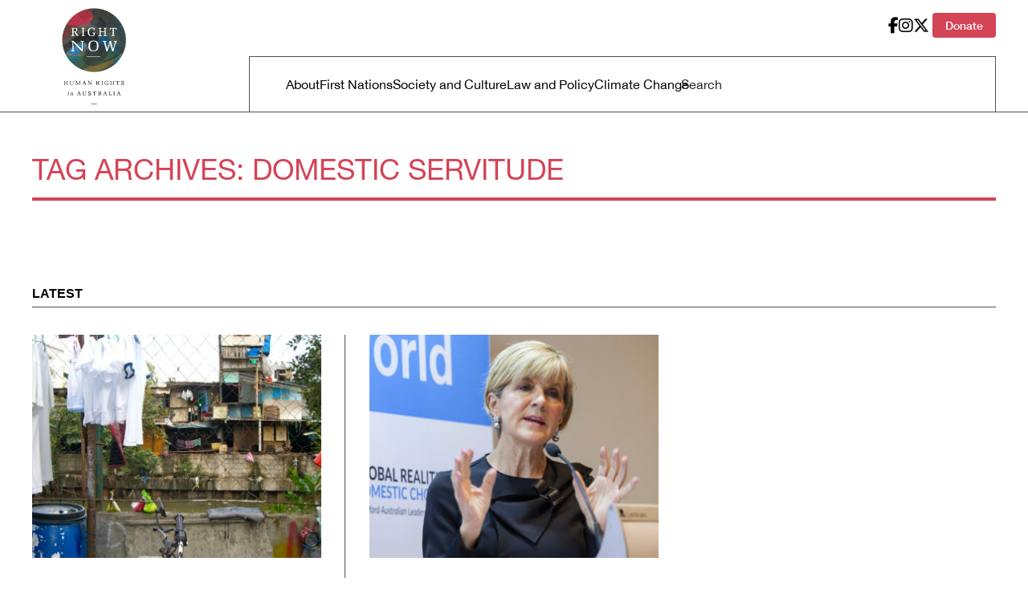

--- FILE ---
content_type: text/html; charset=UTF-8
request_url: https://rightnow.org.au/tag/domestic-servitude/
body_size: 14514
content:
<!DOCTYPE html>
<html class="no-js dm-override" lang="en-US">

<head>
	<meta charset="UTF-8" />
	<meta http-equiv="X-UA-Compatible" content="IE=edge,chrome=1">
<script type="text/javascript">
/* <![CDATA[ */
 var gform;gform||(document.addEventListener("gform_main_scripts_loaded",function(){gform.scriptsLoaded=!0}),window.addEventListener("DOMContentLoaded",function(){gform.domLoaded=!0}),gform={domLoaded:!1,scriptsLoaded:!1,initializeOnLoaded:function(o){gform.domLoaded&&gform.scriptsLoaded?o():!gform.domLoaded&&gform.scriptsLoaded?window.addEventListener("DOMContentLoaded",o):document.addEventListener("gform_main_scripts_loaded",o)},hooks:{action:{},filter:{}},addAction:function(o,n,r,t){gform.addHook("action",o,n,r,t)},addFilter:function(o,n,r,t){gform.addHook("filter",o,n,r,t)},doAction:function(o){gform.doHook("action",o,arguments)},applyFilters:function(o){return gform.doHook("filter",o,arguments)},removeAction:function(o,n){gform.removeHook("action",o,n)},removeFilter:function(o,n,r){gform.removeHook("filter",o,n,r)},addHook:function(o,n,r,t,i){null==gform.hooks[o][n]&&(gform.hooks[o][n]=[]);var e=gform.hooks[o][n];null==i&&(i=n+"_"+e.length),gform.hooks[o][n].push({tag:i,callable:r,priority:t=null==t?10:t})},doHook:function(n,o,r){var t;if(r=Array.prototype.slice.call(r,1),null!=gform.hooks[n][o]&&((o=gform.hooks[n][o]).sort(function(o,n){return o.priority-n.priority}),o.forEach(function(o){"function"!=typeof(t=o.callable)&&(t=window[t]),"action"==n?t.apply(null,r):r[0]=t.apply(null,r)})),"filter"==n)return r[0]},removeHook:function(o,n,t,i){var r;null!=gform.hooks[o][n]&&(r=(r=gform.hooks[o][n]).filter(function(o,n,r){return!!(null!=i&&i!=o.tag||null!=t&&t!=o.priority)}),gform.hooks[o][n]=r)}}); 
/* ]]> */
</script>

	<title>
		domestic servitude Archives - Right Now	</title>
	<meta name="viewport" content="width=device-width, initial-scale=1.0">
	<link rel="profile" href="https://gmpg.org/xfn/11" />
	<link rel="pingback" href="https://rightnow.org.au/xmlrpc.php" />

		<script type="text/javascript">function theChampLoadEvent(e){var t=window.onload;if(typeof window.onload!="function"){window.onload=e}else{window.onload=function(){t();e()}}}</script>
		<script type="text/javascript">var theChampDefaultLang = 'en_US', theChampCloseIconPath = 'https://rightnow.org.au/wp-content/plugins/super-socializer/images/close.png';</script>
		<script>var theChampSiteUrl = 'https://rightnow.org.au', theChampVerified = 0, theChampEmailPopup = 0, heateorSsMoreSharePopupSearchText = 'Search';</script>
			<script> var theChampSharingAjaxUrl = 'https://rightnow.org.au/wp-admin/admin-ajax.php', heateorSsFbMessengerAPI = 'https://www.facebook.com/dialog/send?app_id=595489497242932&display=popup&link=%encoded_post_url%&redirect_uri=%encoded_post_url%',heateorSsWhatsappShareAPI = 'web', heateorSsUrlCountFetched = [], heateorSsSharesText = 'Shares', heateorSsShareText = 'Share', theChampPluginIconPath = 'https://rightnow.org.au/wp-content/plugins/super-socializer/images/logo.png', theChampSaveSharesLocally = 0, theChampHorizontalSharingCountEnable = 0, theChampVerticalSharingCountEnable = 0, theChampSharingOffset = -10, theChampCounterOffset = -10, theChampMobileStickySharingEnabled = 0, heateorSsCopyLinkMessage = "Link copied.";
		var heateorSsVerticalSharingShortUrl = "https://rightnow.org.au/opinion/encountering-modern-slavery-lebanon/";		</script>
			<style type="text/css">
						.the_champ_button_instagram span.the_champ_svg,a.the_champ_instagram span.the_champ_svg{background:radial-gradient(circle at 30% 107%,#fdf497 0,#fdf497 5%,#fd5949 45%,#d6249f 60%,#285aeb 90%)}
					.the_champ_horizontal_sharing .the_champ_svg,.heateor_ss_standard_follow_icons_container .the_champ_svg{
					color: #fff;
				border-width: 0px;
		border-style: solid;
		border-color: transparent;
	}
		.the_champ_horizontal_sharing .theChampTCBackground{
		color:#666;
	}
		.the_champ_horizontal_sharing span.the_champ_svg:hover,.heateor_ss_standard_follow_icons_container span.the_champ_svg:hover{
				border-color: transparent;
	}
		.the_champ_vertical_sharing span.the_champ_svg,.heateor_ss_floating_follow_icons_container span.the_champ_svg{
					color: #fff;
				border-width: 0px;
		border-style: solid;
		border-color: transparent;
	}
		.the_champ_vertical_sharing .theChampTCBackground{
		color:#666;
	}
		.the_champ_vertical_sharing span.the_champ_svg:hover,.heateor_ss_floating_follow_icons_container span.the_champ_svg:hover{
						border-color: transparent;
		}
	@media screen and (max-width:783px){.the_champ_vertical_sharing{display:none!important}}</style>
	<meta name='robots' content='index, follow, max-image-preview:large, max-snippet:-1, max-video-preview:-1' />

	<!-- This site is optimized with the Yoast SEO plugin v19.14 - https://yoast.com/wordpress/plugins/seo/ -->
	<link rel="canonical" href="https://rightnow.org.au/tag/domestic-servitude/" />
	<meta property="og:locale" content="en_US" />
	<meta property="og:type" content="article" />
	<meta property="og:title" content="domestic servitude Archives - Right Now" />
	<meta property="og:url" content="https://rightnow.org.au/tag/domestic-servitude/" />
	<meta property="og:site_name" content="Right Now" />
	<script type="application/ld+json" class="yoast-schema-graph">{"@context":"https://schema.org","@graph":[{"@type":"CollectionPage","@id":"https://rightnow.org.au/tag/domestic-servitude/","url":"https://rightnow.org.au/tag/domestic-servitude/","name":"domestic servitude Archives - Right Now","isPartOf":{"@id":"https://rightnow.org.au/#website"},"primaryImageOfPage":{"@id":"https://rightnow.org.au/tag/domestic-servitude/#primaryimage"},"image":{"@id":"https://rightnow.org.au/tag/domestic-servitude/#primaryimage"},"thumbnailUrl":"https://rightnow.org.au/wp-content/uploads/2019/09/lebanon.jpg","breadcrumb":{"@id":"https://rightnow.org.au/tag/domestic-servitude/#breadcrumb"},"inLanguage":"en-US"},{"@type":"ImageObject","inLanguage":"en-US","@id":"https://rightnow.org.au/tag/domestic-servitude/#primaryimage","url":"https://rightnow.org.au/wp-content/uploads/2019/09/lebanon.jpg","contentUrl":"https://rightnow.org.au/wp-content/uploads/2019/09/lebanon.jpg","width":1024,"height":768},{"@type":"BreadcrumbList","@id":"https://rightnow.org.au/tag/domestic-servitude/#breadcrumb","itemListElement":[{"@type":"ListItem","position":1,"name":"Home","item":"https://rightnow.org.au/"},{"@type":"ListItem","position":2,"name":"domestic servitude"}]},{"@type":"WebSite","@id":"https://rightnow.org.au/#website","url":"https://rightnow.org.au/","name":"Right Now","description":"","potentialAction":[{"@type":"SearchAction","target":{"@type":"EntryPoint","urlTemplate":"https://rightnow.org.au/?s={search_term_string}"},"query-input":"required name=search_term_string"}],"inLanguage":"en-US"}]}</script>
	<!-- / Yoast SEO plugin. -->


<link rel='dns-prefetch' href='//www.googletagmanager.com' />
<link rel='dns-prefetch' href='//fonts.googleapis.com' />
<link rel="alternate" type="application/rss+xml" title="Right Now &raquo; Feed" href="https://rightnow.org.au/feed/" />
<link rel="alternate" type="application/rss+xml" title="Right Now &raquo; Comments Feed" href="https://rightnow.org.au/comments/feed/" />
<link rel="alternate" type="application/rss+xml" title="Right Now &raquo; domestic servitude Tag Feed" href="https://rightnow.org.au/tag/domestic-servitude/feed/" />
<link rel='stylesheet' id='style-css' href='https://rightnow.org.au/wp-content/themes/rightnow-dm/resources/build/style.css?ver=1.0.2' type='text/css' media='all' />
<link rel='stylesheet' id='wp-block-library-css' href='https://rightnow.org.au/wp-includes/css/dist/block-library/style.min.css?ver=85044a843e08a4051a230da59b9d6206' type='text/css' media='all' />
<style id='classic-theme-styles-inline-css' type='text/css'>
/*! This file is auto-generated */
.wp-block-button__link{color:#fff;background-color:#32373c;border-radius:9999px;box-shadow:none;text-decoration:none;padding:calc(.667em + 2px) calc(1.333em + 2px);font-size:1.125em}.wp-block-file__button{background:#32373c;color:#fff;text-decoration:none}
</style>
<style id='global-styles-inline-css' type='text/css'>
body{--wp--preset--color--black: #000000;--wp--preset--color--cyan-bluish-gray: #abb8c3;--wp--preset--color--white: #ffffff;--wp--preset--color--pale-pink: #f78da7;--wp--preset--color--vivid-red: #cf2e2e;--wp--preset--color--luminous-vivid-orange: #ff6900;--wp--preset--color--luminous-vivid-amber: #fcb900;--wp--preset--color--light-green-cyan: #7bdcb5;--wp--preset--color--vivid-green-cyan: #00d084;--wp--preset--color--pale-cyan-blue: #8ed1fc;--wp--preset--color--vivid-cyan-blue: #0693e3;--wp--preset--color--vivid-purple: #9b51e0;--wp--preset--gradient--vivid-cyan-blue-to-vivid-purple: linear-gradient(135deg,rgba(6,147,227,1) 0%,rgb(155,81,224) 100%);--wp--preset--gradient--light-green-cyan-to-vivid-green-cyan: linear-gradient(135deg,rgb(122,220,180) 0%,rgb(0,208,130) 100%);--wp--preset--gradient--luminous-vivid-amber-to-luminous-vivid-orange: linear-gradient(135deg,rgba(252,185,0,1) 0%,rgba(255,105,0,1) 100%);--wp--preset--gradient--luminous-vivid-orange-to-vivid-red: linear-gradient(135deg,rgba(255,105,0,1) 0%,rgb(207,46,46) 100%);--wp--preset--gradient--very-light-gray-to-cyan-bluish-gray: linear-gradient(135deg,rgb(238,238,238) 0%,rgb(169,184,195) 100%);--wp--preset--gradient--cool-to-warm-spectrum: linear-gradient(135deg,rgb(74,234,220) 0%,rgb(151,120,209) 20%,rgb(207,42,186) 40%,rgb(238,44,130) 60%,rgb(251,105,98) 80%,rgb(254,248,76) 100%);--wp--preset--gradient--blush-light-purple: linear-gradient(135deg,rgb(255,206,236) 0%,rgb(152,150,240) 100%);--wp--preset--gradient--blush-bordeaux: linear-gradient(135deg,rgb(254,205,165) 0%,rgb(254,45,45) 50%,rgb(107,0,62) 100%);--wp--preset--gradient--luminous-dusk: linear-gradient(135deg,rgb(255,203,112) 0%,rgb(199,81,192) 50%,rgb(65,88,208) 100%);--wp--preset--gradient--pale-ocean: linear-gradient(135deg,rgb(255,245,203) 0%,rgb(182,227,212) 50%,rgb(51,167,181) 100%);--wp--preset--gradient--electric-grass: linear-gradient(135deg,rgb(202,248,128) 0%,rgb(113,206,126) 100%);--wp--preset--gradient--midnight: linear-gradient(135deg,rgb(2,3,129) 0%,rgb(40,116,252) 100%);--wp--preset--font-size--small: 13px;--wp--preset--font-size--medium: 20px;--wp--preset--font-size--large: 36px;--wp--preset--font-size--x-large: 42px;--wp--preset--spacing--20: 0.44rem;--wp--preset--spacing--30: 0.67rem;--wp--preset--spacing--40: 1rem;--wp--preset--spacing--50: 1.5rem;--wp--preset--spacing--60: 2.25rem;--wp--preset--spacing--70: 3.38rem;--wp--preset--spacing--80: 5.06rem;--wp--preset--shadow--natural: 6px 6px 9px rgba(0, 0, 0, 0.2);--wp--preset--shadow--deep: 12px 12px 50px rgba(0, 0, 0, 0.4);--wp--preset--shadow--sharp: 6px 6px 0px rgba(0, 0, 0, 0.2);--wp--preset--shadow--outlined: 6px 6px 0px -3px rgba(255, 255, 255, 1), 6px 6px rgba(0, 0, 0, 1);--wp--preset--shadow--crisp: 6px 6px 0px rgba(0, 0, 0, 1);}:where(.is-layout-flex){gap: 0.5em;}:where(.is-layout-grid){gap: 0.5em;}body .is-layout-flex{display: flex;}body .is-layout-flex{flex-wrap: wrap;align-items: center;}body .is-layout-flex > *{margin: 0;}body .is-layout-grid{display: grid;}body .is-layout-grid > *{margin: 0;}:where(.wp-block-columns.is-layout-flex){gap: 2em;}:where(.wp-block-columns.is-layout-grid){gap: 2em;}:where(.wp-block-post-template.is-layout-flex){gap: 1.25em;}:where(.wp-block-post-template.is-layout-grid){gap: 1.25em;}.has-black-color{color: var(--wp--preset--color--black) !important;}.has-cyan-bluish-gray-color{color: var(--wp--preset--color--cyan-bluish-gray) !important;}.has-white-color{color: var(--wp--preset--color--white) !important;}.has-pale-pink-color{color: var(--wp--preset--color--pale-pink) !important;}.has-vivid-red-color{color: var(--wp--preset--color--vivid-red) !important;}.has-luminous-vivid-orange-color{color: var(--wp--preset--color--luminous-vivid-orange) !important;}.has-luminous-vivid-amber-color{color: var(--wp--preset--color--luminous-vivid-amber) !important;}.has-light-green-cyan-color{color: var(--wp--preset--color--light-green-cyan) !important;}.has-vivid-green-cyan-color{color: var(--wp--preset--color--vivid-green-cyan) !important;}.has-pale-cyan-blue-color{color: var(--wp--preset--color--pale-cyan-blue) !important;}.has-vivid-cyan-blue-color{color: var(--wp--preset--color--vivid-cyan-blue) !important;}.has-vivid-purple-color{color: var(--wp--preset--color--vivid-purple) !important;}.has-black-background-color{background-color: var(--wp--preset--color--black) !important;}.has-cyan-bluish-gray-background-color{background-color: var(--wp--preset--color--cyan-bluish-gray) !important;}.has-white-background-color{background-color: var(--wp--preset--color--white) !important;}.has-pale-pink-background-color{background-color: var(--wp--preset--color--pale-pink) !important;}.has-vivid-red-background-color{background-color: var(--wp--preset--color--vivid-red) !important;}.has-luminous-vivid-orange-background-color{background-color: var(--wp--preset--color--luminous-vivid-orange) !important;}.has-luminous-vivid-amber-background-color{background-color: var(--wp--preset--color--luminous-vivid-amber) !important;}.has-light-green-cyan-background-color{background-color: var(--wp--preset--color--light-green-cyan) !important;}.has-vivid-green-cyan-background-color{background-color: var(--wp--preset--color--vivid-green-cyan) !important;}.has-pale-cyan-blue-background-color{background-color: var(--wp--preset--color--pale-cyan-blue) !important;}.has-vivid-cyan-blue-background-color{background-color: var(--wp--preset--color--vivid-cyan-blue) !important;}.has-vivid-purple-background-color{background-color: var(--wp--preset--color--vivid-purple) !important;}.has-black-border-color{border-color: var(--wp--preset--color--black) !important;}.has-cyan-bluish-gray-border-color{border-color: var(--wp--preset--color--cyan-bluish-gray) !important;}.has-white-border-color{border-color: var(--wp--preset--color--white) !important;}.has-pale-pink-border-color{border-color: var(--wp--preset--color--pale-pink) !important;}.has-vivid-red-border-color{border-color: var(--wp--preset--color--vivid-red) !important;}.has-luminous-vivid-orange-border-color{border-color: var(--wp--preset--color--luminous-vivid-orange) !important;}.has-luminous-vivid-amber-border-color{border-color: var(--wp--preset--color--luminous-vivid-amber) !important;}.has-light-green-cyan-border-color{border-color: var(--wp--preset--color--light-green-cyan) !important;}.has-vivid-green-cyan-border-color{border-color: var(--wp--preset--color--vivid-green-cyan) !important;}.has-pale-cyan-blue-border-color{border-color: var(--wp--preset--color--pale-cyan-blue) !important;}.has-vivid-cyan-blue-border-color{border-color: var(--wp--preset--color--vivid-cyan-blue) !important;}.has-vivid-purple-border-color{border-color: var(--wp--preset--color--vivid-purple) !important;}.has-vivid-cyan-blue-to-vivid-purple-gradient-background{background: var(--wp--preset--gradient--vivid-cyan-blue-to-vivid-purple) !important;}.has-light-green-cyan-to-vivid-green-cyan-gradient-background{background: var(--wp--preset--gradient--light-green-cyan-to-vivid-green-cyan) !important;}.has-luminous-vivid-amber-to-luminous-vivid-orange-gradient-background{background: var(--wp--preset--gradient--luminous-vivid-amber-to-luminous-vivid-orange) !important;}.has-luminous-vivid-orange-to-vivid-red-gradient-background{background: var(--wp--preset--gradient--luminous-vivid-orange-to-vivid-red) !important;}.has-very-light-gray-to-cyan-bluish-gray-gradient-background{background: var(--wp--preset--gradient--very-light-gray-to-cyan-bluish-gray) !important;}.has-cool-to-warm-spectrum-gradient-background{background: var(--wp--preset--gradient--cool-to-warm-spectrum) !important;}.has-blush-light-purple-gradient-background{background: var(--wp--preset--gradient--blush-light-purple) !important;}.has-blush-bordeaux-gradient-background{background: var(--wp--preset--gradient--blush-bordeaux) !important;}.has-luminous-dusk-gradient-background{background: var(--wp--preset--gradient--luminous-dusk) !important;}.has-pale-ocean-gradient-background{background: var(--wp--preset--gradient--pale-ocean) !important;}.has-electric-grass-gradient-background{background: var(--wp--preset--gradient--electric-grass) !important;}.has-midnight-gradient-background{background: var(--wp--preset--gradient--midnight) !important;}.has-small-font-size{font-size: var(--wp--preset--font-size--small) !important;}.has-medium-font-size{font-size: var(--wp--preset--font-size--medium) !important;}.has-large-font-size{font-size: var(--wp--preset--font-size--large) !important;}.has-x-large-font-size{font-size: var(--wp--preset--font-size--x-large) !important;}
.wp-block-navigation a:where(:not(.wp-element-button)){color: inherit;}
:where(.wp-block-post-template.is-layout-flex){gap: 1.25em;}:where(.wp-block-post-template.is-layout-grid){gap: 1.25em;}
:where(.wp-block-columns.is-layout-flex){gap: 2em;}:where(.wp-block-columns.is-layout-grid){gap: 2em;}
.wp-block-pullquote{font-size: 1.5em;line-height: 1.6;}
</style>
<link rel='stylesheet' id='et-gf-open-sans-css' href='https://fonts.googleapis.com/css?family=Open+Sans:400,700' type='text/css' media='all' />
<link rel='stylesheet' id='et_bloom-css-css' href='https://rightnow.org.au/wp-content/plugins/bloom/css/style.css?ver=1.1.2' type='text/css' media='all' />
<link rel='stylesheet' id='rightnow-dm-fonts-css' href='https://rightnow.org.au/wp-content/themes/rightnow-dm/app/assets/fonts/helvetica-neue/stylesheet.css?ver=85044a843e08a4051a230da59b9d6206' type='text/css' media='all' />
<link rel='stylesheet' id='rightnow-dm-css' href='https://rightnow.org.au/wp-content/themes/rightnow-dm/app/dist/assets/index-YYX9L4Ti.css?ver=85044a843e08a4051a230da59b9d6206' type='text/css' media='all' />
<link rel='stylesheet' id='the_champ_frontend_css-css' href='https://rightnow.org.au/wp-content/plugins/super-socializer/css/front.css?ver=7.13.45' type='text/css' media='all' />
<script type="text/javascript" src="https://rightnow.org.au/wp-content/themes/rightnow-dm/resources/build/vendors.min.js?ver=1.0.2" id="vendors-js"></script>
<script type="text/javascript" src="https://rightnow.org.au/wp-content/themes/rightnow-dm/resources/build/frontend.min.js?ver=1.0.3" id="frontend-js"></script>
<script type="text/javascript" src="https://rightnow.org.au/wp-includes/js/jquery/jquery.min.js?ver=3.7.1" id="jquery-core-js"></script>
<script type="text/javascript" src="https://rightnow.org.au/wp-includes/js/jquery/jquery-migrate.min.js?ver=3.4.1" id="jquery-migrate-js"></script>
<script type="text/javascript" src="https://rightnow.org.au/wp-content/plugins/fd-footnotes/fdfootnotes.js?ver=1.34" id="fdfootnote_script-js"></script>
<script type="application/json" id="wpp-json">
/* <![CDATA[ */
{"sampling_active":1,"sampling_rate":100,"ajax_url":"https:\/\/rightnow.org.au\/wp-json\/wordpress-popular-posts\/v1\/popular-posts","api_url":"https:\/\/rightnow.org.au\/wp-json\/wordpress-popular-posts","ID":0,"token":"08b3170413","lang":0,"debug":0}
/* ]]> */
</script>
<script type="text/javascript" src="https://rightnow.org.au/wp-content/plugins/wordpress-popular-posts/assets/js/wpp.min.js?ver=6.1.1" id="wpp-js-js"></script>
<script type="module" src="https://rightnow.org.au/wp-content/themes/rightnow-dm/app/dist/assets/index-sza_S1g4.js?ver=85044a843e08a4051a230da59b9d6206"></script>
<!-- Google Analytics snippet added by Site Kit -->
<script type="text/javascript" src="https://www.googletagmanager.com/gtag/js?id=UA-237998590-1" id="google_gtagjs-js" async></script>
<script type="text/javascript" id="google_gtagjs-js-after">
/* <![CDATA[ */
window.dataLayer = window.dataLayer || [];function gtag(){dataLayer.push(arguments);}
gtag('set', 'linker', {"domains":["rightnow.org.au"]} );
gtag("js", new Date());
gtag("set", "developer_id.dZTNiMT", true);
gtag("config", "UA-237998590-1", {"anonymize_ip":true});
gtag("config", "G-SXTN9QCYK2");
/* ]]> */
</script>

<!-- End Google Analytics snippet added by Site Kit -->
<link rel="EditURI" type="application/rsd+xml" title="RSD" href="https://rightnow.org.au/xmlrpc.php?rsd" />
<meta name="generator" content="Site Kit by Google 1.90.1" /><!-- Google Tag Manager -->
<script>(function(w,d,s,l,i){w[l]=w[l]||[];w[l].push({'gtm.start':
new Date().getTime(),event:'gtm.js'});var f=d.getElementsByTagName(s)[0],
j=d.createElement(s),dl=l!='dataLayer'?'&l='+l:'';j.async=true;j.src=
'https://www.googletagmanager.com/gtm.js?id='+i+dl;f.parentNode.insertBefore(j,f);
})(window,document,'script','dataLayer','GTM-PNVJXBTK');</script>
<!-- End Google Tag Manager -->
            <style id="wpp-loading-animation-styles">@-webkit-keyframes bgslide{from{background-position-x:0}to{background-position-x:-200%}}@keyframes bgslide{from{background-position-x:0}to{background-position-x:-200%}}.wpp-widget-placeholder,.wpp-widget-block-placeholder{margin:0 auto;width:60px;height:3px;background:#dd3737;background:linear-gradient(90deg,#dd3737 0%,#571313 10%,#dd3737 100%);background-size:200% auto;border-radius:3px;-webkit-animation:bgslide 1s infinite linear;animation:bgslide 1s infinite linear}</style>
            <meta name="redi-version" content="1.1.3" />		<style type="text/css" id="wp-custom-css">
			html.dm-override .widget.author-summary {
	padding-left: 0px;
}

.feature-authors span {
	aspect-ratio: 1/1;
}

.entry-content p {
	font-weight: 300;
}

.entry-content p a {
	color: #d44457;
}



html.dm-override .block.popular .popular-posts li {
	list-style-type: none;
	counter-increment: my-awesome-counter;
	
	padding: 26px 0 26px;
	
}


html.dm-override .block.popular .popular-posts li:before {
	
	content: counter(my-awesome-counter);
	
	font-family: Domaine Display Medium KT, Georgia, Times New Roman, Times, serif;
    font-size: 30px;
    font-weight: 400;
    line-height: 36px;
    color: #d44457
}

html.dm-override .block.popular .popular-posts li::marker {
	
}

/* fix mobile menu not opening when page is scrolled*/

html.dm-override body.show-menu header#top {
	position: fixed;
}

ul#menu-main-menu {
 font-weight: 300;
}

.entry-content ul {
font-weight: 300;
}

html.dm-override .container .author-posts .row {
margin-left: -10px;
}		</style>
		<script type="text/javascript">
  var _gaq = _gaq || [];
  _gaq.push(['_setAccount', 'UA-21926046-1']);
  _gaq.push(['_trackPageview']);
  (function() {
    var ga = document.createElement('script'); ga.type = 'text/javascript'; ga.async = true;
    ga.src = ('https:' == document.location.protocol ? 'https://ssl' : 'http://www') + '.google-analytics.com/ga.js';
    var s = document.getElementsByTagName('script')[0]; s.parentNode.insertBefore(ga, s);
  })();
</script>

	<!--[if lt IE 9]>
	<script src="https://rightnow.org.au/wp-content/themes/rightnow-dm/resources/build/ie.min.js" type="text/javascript"></script>
	<![endif]-->
	
	<script src="https://kit.fontawesome.com/1d7a728585.js" crossorigin="anonymous"></script>



</head>

<body data-rsssl=1 class="archive tag tag-domestic-servitude tag-2996 et_bloom">



	<header id="top" role="banner" data-spy="affix" data-offset-top="300">
		<div class="container">
			<div class="logo"><a href="https://rightnow.org.au/"
					title="Right Now" rel="home">Right Now – Human Rights in
					Australia</a></div>
			<a class="skip-link sr-only" href="#primary" title="Skip to primary content">
				Skip to primary content			</a>
			<div class="menu-toggle">
				<span></span>
				<span></span>
				<span></span>
			</div>
			<div class="menus">
				<nav class="social" role="navigation">
					<ul>
						<li>
						    <a class='icon' href="https://www.facebook.com/rightnowinc/" target='_blank'>
						        <i class="fa-brands fa-facebook-f"></i></a></li>
									
											<li><a class='icon' href="https://www.instagram.com/rightnow.mag" target='_blank'><i class="fa-brands fa-instagram"></i></a></li>
						<li><a class='icon' href="https://twitter.com/rightnowinc" target='_blank'><i class="fa-brands fa-x-twitter"></i></a>
						</li>
						<li class='donate'><a href="https://www.givenow.com.au/rightnowfundraisingappeal" target='_blank'>Donate</a>
						</li>
					</ul>
				</nav>
				<nav class="main" role="navigation">
					<span class="sr-only">
						Main menu					</span>
					<ul id="menu-main-menu" class="menu"><li id="menu-item-20653" class="menu-item menu-item-type-post_type menu-item-object-page menu-item-has-children menu-item-20653"><a href="https://rightnow.org.au/about/">About</a>
<ul class="sub-menu">
	<li id="menu-item-21449" class="menu-item menu-item-type-post_type menu-item-object-page menu-item-21449"><a href="https://rightnow.org.au/about-right-now/">About Right Now</a></li>
	<li id="menu-item-30602" class="menu-item menu-item-type-post_type menu-item-object-page menu-item-30602"><a href="https://rightnow.org.au/about/partner-with-right-now/">Partnerships</a></li>
	<li id="menu-item-20654" class="menu-item menu-item-type-post_type menu-item-object-page menu-item-20654"><a href="https://rightnow.org.au/about/team-2/">Team</a></li>
	<li id="menu-item-21446" class="menu-item menu-item-type-post_type menu-item-object-page menu-item-21446"><a href="https://rightnow.org.au/supporters/">Supporters</a></li>
	<li id="menu-item-21168" class="menu-item menu-item-type-post_type menu-item-object-page menu-item-21168"><a href="https://rightnow.org.au/submit/">Submit</a></li>
	<li id="menu-item-21167" class="menu-item menu-item-type-post_type menu-item-object-page menu-item-21167"><a href="https://rightnow.org.au/about/volunteer/">Volunteer</a></li>
	<li id="menu-item-21169" class="menu-item menu-item-type-post_type menu-item-object-page menu-item-21169"><a href="https://rightnow.org.au/contact/">Contact</a></li>
</ul>
</li>
<li id="menu-item-21166" class="menu-item menu-item-type-taxonomy menu-item-object-theme menu-item-21166"><a href="https://rightnow.org.au/themes/first-nations/">First Nations</a></li>
<li id="menu-item-21163" class="menu-item menu-item-type-taxonomy menu-item-object-theme menu-item-21163"><a href="https://rightnow.org.au/themes/society-and-culture/">Society and Culture</a></li>
<li id="menu-item-21162" class="menu-item menu-item-type-taxonomy menu-item-object-theme menu-item-21162"><a href="https://rightnow.org.au/themes/law-and-policy/">Law and Policy</a></li>
<li id="menu-item-21164" class="menu-item menu-item-type-taxonomy menu-item-object-theme menu-item-21164"><a href="https://rightnow.org.au/themes/climate-change/">Climate Change</a></li>
</ul>
					<form role="search" method="get" class="search form-inline" action="https://rightnow.org.au/">
						<div>
							<label class="screen-reader-text">Search for:</label>
							<div>
								<input type="search" class="search-field form-control" placeholder="Search …" value="" name="s"
									title="Search for:">

								<input type="submit" class="btn btn-default search-submit" value="Search">

							</div>
													</div>
						<i class='icon'></i>
					</form>
				</nav>

			</div>
		</div>
		<div class='progress'></div>
		<div class="shadow"></div>
	</header>


	<main>
<section id="primary" role="main">
	<header class="group-header container">
	<h1>
		Tag Archives: <span>domestic servitude</span>	</h1>
</header>
<nav class='container view-more'>
	<div class="view-more-content">
					<h5>
				Latest			</h5>
			</div>
</nav><section class='block posts container'>
	<div class="posts-row">
		<article id="post-26994" class="highlight size-6 post-26994 post type-post status-publish format-standard has-post-thumbnail hentry category-opinion tag-discrimination tag-domestic-servitude tag-human-rights tag-modern-slavery theme-society-and-culture topic-employment-rights topic-womens-rights">

		<a href="https://rightnow.org.au/opinion/encountering-modern-slavery-lebanon/"
		title="Permalink to Encountering modern slavery in Lebanon" rel="bookmark">
		<figure>
							<img width="490" height="280" src="https://rightnow.org.au/wp-content/uploads/2019/09/lebanon-490x280.jpg" class="attachment-post-thumbnail size-post-thumbnail wp-post-image" alt="" decoding="async" fetchpriority="high" />					</figure>
	</a>



	<header>
		
	<nav class="terms-links category">
								<a href="https://rightnow.org.au/opinion/"> Opinion</a>
						</nav>
		<h2>
			<a href="https://rightnow.org.au/opinion/encountering-modern-slavery-lebanon/"
				title="Permalink to Encountering modern slavery in Lebanon" rel="bookmark">
				Encountering modern slavery in Lebanon			</a>
		</h2>
	</header>

	<div class="entry-summary">
		<p>Anika Baset writes about confronting evidence of racial violence, modern slavery, and domestic servitude in Lebanon. </p>
	</div>

	<div class="entry-author">
				<strong class='author'><span>By</span>
			<a href="https://rightnow.org.au/authors/anika-baset/" class='author'>Anika Baset</a>		</strong>
			</div>

	<!--
	<footer class="entry-meta">
		
	<nav class="terms-links topic">
								<a href="https://rightnow.org.au/topics/employment-rights/"> Employment</a>
											<a href="https://rightnow.org.au/topics/womens-rights/"> Women</a>
						</nav>
	</footer>
	-->
</article><article id="post-24572" class="highlight size-6 post-24572 post type-post status-publish format-standard has-post-thumbnail hentry category-opinion tag-bonded-labour tag-business-and-human-rights tag-domestic-servitude tag-forced-marriage tag-human-trafficking tag-modern-slavery-act tag-msa tag-slavery tag-supply-chain-regulation tag-trafficking theme-society-and-culture topic-employment-rights">

		<a href="https://rightnow.org.au/opinion/will-australias-proposed-modern-slavery-act-missed-opportunity/"
		title="Permalink to Will Australia’s Modern Slavery Act be a missed opportunity?" rel="bookmark">
		<figure>
							<img width="490" height="280" src="https://rightnow.org.au/wp-content/uploads/2017/10/35308404122_d06510cb61_k-490x280.jpg" class="attachment-post-thumbnail size-post-thumbnail wp-post-image" alt="julie bishop modern slavery act" decoding="async" />					</figure>
	</a>



	<header>
		
	<nav class="terms-links category">
								<a href="https://rightnow.org.au/opinion/"> Opinion</a>
						</nav>
		<h2>
			<a href="https://rightnow.org.au/opinion/will-australias-proposed-modern-slavery-act-missed-opportunity/"
				title="Permalink to Will Australia’s Modern Slavery Act be a missed opportunity?" rel="bookmark">
				Will Australia’s Modern Slavery Act be a missed opportunity?			</a>
		</h2>
	</header>

	<div class="entry-summary">
		<p>An inside look at Australia&#8217;s path to introducing a Modern Slavery Act – what would this mean for Australians, and how does it compare to other nations?</p>
	</div>

	<div class="entry-author">
				<strong class='author'><span>By</span>
			<a href="https://rightnow.org.au/authors/fiona-mcgaughey/" class='author'>Fiona McGaughey</a>		</strong>
			</div>

	<!--
	<footer class="entry-meta">
		
	<nav class="terms-links topic">
								<a href="https://rightnow.org.au/topics/employment-rights/"> Employment</a>
						</nav>
	</footer>
	-->
</article>	</div>
	</section></section>

</main>

<footer id='bottom'>
  <div class="container">
    <div class="row">
      <div class="col-xs-12 subscribe-container">
        <style>
    
    #subscribe-block .newsletter-widget-frame {
        
        background: white !important;
        padding: 10px !important;
        gap: 12px;
        align-items: center;
        border-radius: 4px;
    }
    
    #subscribe-block .gform_validation_errors {
        display: none;
    }
    #subscribe-block .newsletter-widget-frame .gform-body {
        width: 100% !important;
        flex: 1;
    }
   
    #subscribe-block .newsletter-widget-frame input[type=submit] {
        border: none !important;
        background: #d44457 !important;
        padding: 12px 18px !important;
    }
    
    #subscribe-block .newsletter-widget-frame input[type=email] {
        border: none !important;
        box-shadow: none !important;
     
         width: 100% !important;
       
    }
    
      #subscribe-block .newsletter-widget-frame input[type=email]::placeholder {
        
        color: #B3B3B3;
         
       
    }
    
    
    
    #subscribe-block .newsletter-widget-frame .gform_footer.top_label {
        margin-top: 0px !important;
    }
    #subscribe-block .gform_confirmation_wrapper {
        color: black !important;
    }
    
    /* Spinner */
.gform_ajax_spinner {
	box-sizing: border-box;
	margin-top: 11px;
	margin-left: 10px;
    border: 3px solid rgba(247,150,33,1);
    border-left: 3px solid rgba(247,150,33,0);
    border-top: 3px solid rgba(247,150,33,.15);
    border-right: 3px solid rgba(247,150,33,.5);
	animation: spinner 1.1s infinite linear;
	border-radius: 50%;
	width: 16px;
	height: 16px;
	position: absolute;
	z-index: 1;
}
@keyframes spinner {
	0% {
		transform: rotate(0deg);
	}
	100% {
		transform: rotate(360deg);
	}
}
    
    
</style>

<section class='block subscribe'>
	<h3>Human rights stories delivered to your inbox</h3>
	<div class="subscribe-form">
		<div id="subscribe-block" class="subscribe-wrapper">
			<h5>Subscribe to our newsletter</h5>
			<script type="text/javascript"></script>
                <div class='gf_browser_chrome gform_wrapper gform-theme gform-theme--foundation gform-theme--framework gform-theme--orbital newsletter-widget-frame_wrapper' data-form-theme='orbital' data-form-index='0' id='gform_wrapper_1' ><style>#gform_wrapper_1[data-form-index="0"].gform-theme,[data-parent-form="1_0"]{--gf-color-primary: #204ce5;--gf-color-primary-rgb: 32, 76, 229;--gf-color-primary-contrast: #fff;--gf-color-primary-contrast-rgb: 255, 255, 255;--gf-color-primary-darker: #001AB3;--gf-color-primary-lighter: #527EFF;--gf-color-secondary: #fff;--gf-color-secondary-rgb: 255, 255, 255;--gf-color-secondary-contrast: #112337;--gf-color-secondary-contrast-rgb: 17, 35, 55;--gf-color-secondary-darker: #F5F5F5;--gf-color-secondary-lighter: #FFFFFF;--gf-color-out-ctrl-light: rgba(17, 35, 55, 0.1);--gf-color-out-ctrl-light-rgb: 17, 35, 55;--gf-color-out-ctrl-light-darker: rgba(104, 110, 119, 0.35);--gf-color-out-ctrl-light-lighter: #F5F5F5;--gf-color-out-ctrl-dark: #585e6a;--gf-color-out-ctrl-dark-rgb: 88, 94, 106;--gf-color-out-ctrl-dark-darker: #112337;--gf-color-out-ctrl-dark-lighter: rgba(17, 35, 55, 0.65);--gf-color-in-ctrl: #fff;--gf-color-in-ctrl-rgb: 255, 255, 255;--gf-color-in-ctrl-contrast: #112337;--gf-color-in-ctrl-contrast-rgb: 17, 35, 55;--gf-color-in-ctrl-darker: #F5F5F5;--gf-color-in-ctrl-lighter: #FFFFFF;--gf-color-in-ctrl-primary: #204ce5;--gf-color-in-ctrl-primary-rgb: 32, 76, 229;--gf-color-in-ctrl-primary-contrast: #fff;--gf-color-in-ctrl-primary-contrast-rgb: 255, 255, 255;--gf-color-in-ctrl-primary-darker: #001AB3;--gf-color-in-ctrl-primary-lighter: #527EFF;--gf-color-in-ctrl-light: rgba(17, 35, 55, 0.1);--gf-color-in-ctrl-light-rgb: 17, 35, 55;--gf-color-in-ctrl-light-darker: rgba(104, 110, 119, 0.35);--gf-color-in-ctrl-light-lighter: #F5F5F5;--gf-color-in-ctrl-dark: #585e6a;--gf-color-in-ctrl-dark-rgb: 88, 94, 106;--gf-color-in-ctrl-dark-darker: #112337;--gf-color-in-ctrl-dark-lighter: rgba(17, 35, 55, 0.65);--gf-radius: 3px;--gf-font-size-secondary: 14px;--gf-font-size-tertiary: 13px;--gf-icon-ctrl-number: url("data:image/svg+xml,%3Csvg width='8' height='14' viewBox='0 0 8 14' fill='none' xmlns='http://www.w3.org/2000/svg'%3E%3Cpath fill-rule='evenodd' clip-rule='evenodd' d='M4 0C4.26522 5.96046e-08 4.51957 0.105357 4.70711 0.292893L7.70711 3.29289C8.09763 3.68342 8.09763 4.31658 7.70711 4.70711C7.31658 5.09763 6.68342 5.09763 6.29289 4.70711L4 2.41421L1.70711 4.70711C1.31658 5.09763 0.683417 5.09763 0.292893 4.70711C-0.0976311 4.31658 -0.097631 3.68342 0.292893 3.29289L3.29289 0.292893C3.48043 0.105357 3.73478 0 4 0ZM0.292893 9.29289C0.683417 8.90237 1.31658 8.90237 1.70711 9.29289L4 11.5858L6.29289 9.29289C6.68342 8.90237 7.31658 8.90237 7.70711 9.29289C8.09763 9.68342 8.09763 10.3166 7.70711 10.7071L4.70711 13.7071C4.31658 14.0976 3.68342 14.0976 3.29289 13.7071L0.292893 10.7071C-0.0976311 10.3166 -0.0976311 9.68342 0.292893 9.29289Z' fill='rgba(17, 35, 55, 0.65)'/%3E%3C/svg%3E");--gf-icon-ctrl-select: url("data:image/svg+xml,%3Csvg width='10' height='6' viewBox='0 0 10 6' fill='none' xmlns='http://www.w3.org/2000/svg'%3E%3Cpath fill-rule='evenodd' clip-rule='evenodd' d='M0.292893 0.292893C0.683417 -0.097631 1.31658 -0.097631 1.70711 0.292893L5 3.58579L8.29289 0.292893C8.68342 -0.0976311 9.31658 -0.0976311 9.70711 0.292893C10.0976 0.683417 10.0976 1.31658 9.70711 1.70711L5.70711 5.70711C5.31658 6.09763 4.68342 6.09763 4.29289 5.70711L0.292893 1.70711C-0.0976311 1.31658 -0.0976311 0.683418 0.292893 0.292893Z' fill='rgba(17, 35, 55, 0.65)'/%3E%3C/svg%3E");--gf-icon-ctrl-search: url("data:image/svg+xml,%3Csvg version='1.1' xmlns='http://www.w3.org/2000/svg' width='640' height='640'%3E%3Cpath d='M256 128c-70.692 0-128 57.308-128 128 0 70.691 57.308 128 128 128 70.691 0 128-57.309 128-128 0-70.692-57.309-128-128-128zM64 256c0-106.039 85.961-192 192-192s192 85.961 192 192c0 41.466-13.146 79.863-35.498 111.248l154.125 154.125c12.496 12.496 12.496 32.758 0 45.254s-32.758 12.496-45.254 0L367.248 412.502C335.862 434.854 297.467 448 256 448c-106.039 0-192-85.962-192-192z' fill='rgba(17, 35, 55, 0.65)'/%3E%3C/svg%3E");--gf-label-space-y-secondary: var(--gf-label-space-y-md-secondary);--gf-ctrl-border-color: #686e77;--gf-ctrl-size: var(--gf-ctrl-size-md);--gf-ctrl-label-color-primary: #112337;--gf-ctrl-label-color-secondary: #112337;--gf-ctrl-choice-size: var(--gf-ctrl-choice-size-md);--gf-ctrl-checkbox-check-size: var(--gf-ctrl-checkbox-check-size-md);--gf-ctrl-radio-check-size: var(--gf-ctrl-radio-check-size-md);--gf-ctrl-btn-font-size: var(--gf-ctrl-btn-font-size-md);--gf-ctrl-btn-padding-x: var(--gf-ctrl-btn-padding-x-md);--gf-ctrl-btn-size: var(--gf-ctrl-btn-size-md);--gf-ctrl-btn-border-color-secondary: #686e77;--gf-ctrl-file-btn-bg-color-hover: #EBEBEB;--gf-field-pg-steps-number-color: rgba(17, 35, 55, 0.8);}</style><div id='gf_1' class='gform_anchor' tabindex='-1'></div><form method='post' enctype='multipart/form-data' target='gform_ajax_frame_1' id='gform_1' class='newsletter-widget-frame' action='/tag/domestic-servitude/#gf_1' data-formid='1' novalidate>
                        <div class='gform-body gform_body'><div id='gform_fields_1' class='gform_fields top_label form_sublabel_below description_below validation_below'><div id="field_1_1" class="gfield gfield--type-email gfield--input-type-email gfield_contains_required field_sublabel_below gfield--no-description field_description_below hidden_label field_validation_below gfield_visibility_visible"  data-js-reload="field_1_1" ><label class='gfield_label gform-field-label' for='input_1_1'>Subscribe to our newsletter<span class="gfield_required"><span class="gfield_required gfield_required_text">(Required)</span></span></label><div class='ginput_container ginput_container_email'>
                            <input name='input_1' id='input_1_1' type='email' value='' class='large'   placeholder='Email Address' aria-required="true" aria-invalid="false"  />
                        </div></div></div></div>
        <div class='gform_footer top_label'> <input type='submit' id='gform_submit_button_1' class='gform_button button' value='Subscribe'  onclick='if(window["gf_submitting_1"]){return false;}  if( !jQuery("#gform_1")[0].checkValidity || jQuery("#gform_1")[0].checkValidity()){window["gf_submitting_1"]=true;}  ' onkeypress='if( event.keyCode == 13 ){ if(window["gf_submitting_1"]){return false;} if( !jQuery("#gform_1")[0].checkValidity || jQuery("#gform_1")[0].checkValidity()){window["gf_submitting_1"]=true;}  jQuery("#gform_1").trigger("submit",[true]); }' /> <input type='hidden' name='gform_ajax' value='form_id=1&amp;title=&amp;description=&amp;tabindex=0&amp;theme=orbital' />
            <input type='hidden' class='gform_hidden' name='is_submit_1' value='1' />
            <input type='hidden' class='gform_hidden' name='gform_submit' value='1' />
            
            <input type='hidden' class='gform_hidden' name='gform_unique_id' value='' />
            <input type='hidden' class='gform_hidden' name='state_1' value='WyJbXSIsImIwZWFjZDFkZDcyNzU3Mjg5ZmJmMDJiYjg5OTQwYmE2Il0=' />
            <input type='hidden' class='gform_hidden' name='gform_target_page_number_1' id='gform_target_page_number_1' value='0' />
            <input type='hidden' class='gform_hidden' name='gform_source_page_number_1' id='gform_source_page_number_1' value='1' />
            <input type='hidden' name='gform_field_values' value='' />
            
        </div>
                        <p style="display: none !important;"><label>&#916;<textarea name="ak_hp_textarea" cols="45" rows="8" maxlength="100"></textarea></label><input type="hidden" id="ak_js_1" name="ak_js" value="184"/><script>document.getElementById( "ak_js_1" ).setAttribute( "value", ( new Date() ).getTime() );</script></p></form>
                        </div>
		                <iframe style='display:none;width:0px;height:0px;' src='about:blank' name='gform_ajax_frame_1' id='gform_ajax_frame_1' title='This iframe contains the logic required to handle Ajax powered Gravity Forms.'></iframe>
		                <script type="text/javascript">
/* <![CDATA[ */
 gform.initializeOnLoaded( function() {gformInitSpinner( 1, 'https://rightnow.org.au/wp-content/plugins/gravityforms/images/spinner.svg', false );jQuery('#gform_ajax_frame_1').on('load',function(){var contents = jQuery(this).contents().find('*').html();var is_postback = contents.indexOf('GF_AJAX_POSTBACK') >= 0;if(!is_postback){return;}var form_content = jQuery(this).contents().find('#gform_wrapper_1');var is_confirmation = jQuery(this).contents().find('#gform_confirmation_wrapper_1').length > 0;var is_redirect = contents.indexOf('gformRedirect(){') >= 0;var is_form = form_content.length > 0 && ! is_redirect && ! is_confirmation;var mt = parseInt(jQuery('html').css('margin-top'), 10) + parseInt(jQuery('body').css('margin-top'), 10) + 100;if(is_form){jQuery('#gform_wrapper_1').html(form_content.html());if(form_content.hasClass('gform_validation_error')){jQuery('#gform_wrapper_1').addClass('gform_validation_error');} else {jQuery('#gform_wrapper_1').removeClass('gform_validation_error');}setTimeout( function() { /* delay the scroll by 50 milliseconds to fix a bug in chrome */ jQuery(document).scrollTop(jQuery('#gform_wrapper_1').offset().top - mt); }, 50 );if(window['gformInitDatepicker']) {gformInitDatepicker();}if(window['gformInitPriceFields']) {gformInitPriceFields();}var current_page = jQuery('#gform_source_page_number_1').val();gformInitSpinner( 1, 'https://rightnow.org.au/wp-content/plugins/gravityforms/images/spinner.svg', false );jQuery(document).trigger('gform_page_loaded', [1, current_page]);window['gf_submitting_1'] = false;}else if(!is_redirect){var confirmation_content = jQuery(this).contents().find('.GF_AJAX_POSTBACK').html();if(!confirmation_content){confirmation_content = contents;}jQuery('#gform_wrapper_1').replaceWith(confirmation_content);jQuery(document).scrollTop(jQuery('#gf_1').offset().top - mt);jQuery(document).trigger('gform_confirmation_loaded', [1]);window['gf_submitting_1'] = false;wp.a11y.speak(jQuery('#gform_confirmation_message_1').text());}else{jQuery('#gform_1').append(contents);if(window['gformRedirect']) {gformRedirect();}}jQuery(document).trigger("gform_pre_post_render", [{ formId: "1", currentPage: "current_page", abort: function() { this.preventDefault(); } }]);                if (event && event.defaultPrevented) {                return;         }        const gformWrapperDiv = document.getElementById( "gform_wrapper_1" );        if ( gformWrapperDiv ) {            const visibilitySpan = document.createElement( "span" );            visibilitySpan.id = "gform_visibility_test_1";            gformWrapperDiv.insertAdjacentElement( "afterend", visibilitySpan );        }        const visibilityTestDiv = document.getElementById( "gform_visibility_test_1" );        let postRenderFired = false;                function triggerPostRender() {            if ( postRenderFired ) {                return;            }            postRenderFired = true;            jQuery( document ).trigger( 'gform_post_render', [1, current_page] );            gform.utils.trigger( { event: 'gform/postRender', native: false, data: { formId: 1, currentPage: current_page } } );            if ( visibilityTestDiv ) {                visibilityTestDiv.parentNode.removeChild( visibilityTestDiv );            }        }        function debounce( func, wait, immediate ) {            var timeout;            return function() {                var context = this, args = arguments;                var later = function() {                    timeout = null;                    if ( !immediate ) func.apply( context, args );                };                var callNow = immediate && !timeout;                clearTimeout( timeout );                timeout = setTimeout( later, wait );                if ( callNow ) func.apply( context, args );            };        }        const debouncedTriggerPostRender = debounce( function() {            triggerPostRender();        }, 200 );        if ( visibilityTestDiv && visibilityTestDiv.offsetParent === null ) {            const observer = new MutationObserver( ( mutations ) => {                mutations.forEach( ( mutation ) => {                    if ( mutation.type === 'attributes' && visibilityTestDiv.offsetParent !== null ) {                        debouncedTriggerPostRender();                        observer.disconnect();                    }                });            });            observer.observe( document.body, {                attributes: true,                childList: false,                subtree: true,                attributeFilter: [ 'style', 'class' ],            });        } else {            triggerPostRender();        }    } );} ); 
/* ]]> */
</script>
		</div>
	</div>
</section>      </div>
    </div>
    <div class="row footer-links">
      <div class="col-md-4 col-sm-4 col-xs-12">
        <nav class="themes" role="navigation">
          <span class="sr-only">
            Themes menu          </span>
          <ul id="menu-footer-themes" class="menu"><li id="menu-item-21170" class="menu-item menu-item-type-taxonomy menu-item-object-theme menu-item-21170"><a href="https://rightnow.org.au/themes/law-and-policy/">Law and Policy</a></li>
<li id="menu-item-21174" class="menu-item menu-item-type-taxonomy menu-item-object-theme menu-item-21174"><a href="https://rightnow.org.au/themes/first-nations/">First Nations</a></li>
<li id="menu-item-21171" class="menu-item menu-item-type-taxonomy menu-item-object-theme menu-item-21171"><a href="https://rightnow.org.au/themes/society-and-culture/">Society and Culture</a></li>
<li id="menu-item-21172" class="menu-item menu-item-type-taxonomy menu-item-object-theme menu-item-21172"><a href="https://rightnow.org.au/themes/climate-change/">Climate Change</a></li>
</ul>          <a class='donate' href="https://www.givenow.com.au/rightnowfundraisingappeal" target="_blank">Donate</a>
          <a href="/contact/">Contact</a>
        </nav>
      </div>
      <div class="col-md-4 col-sm-4 col-xs-12 footer-logo">
        <a href="/">
          <img src="https://rightnow.org.au/wp-content/themes/rightnow-dm/resources/images/right-now-logo.svg"
            alt="Right Now logo" />
        </a>
      </div>
      <div class="col-md-4 col-sm-4 col-xs-12">
        <nav class="shortcuts" role="navigation">
          <span class="sr-only">
            Shortcuts menu          </span>
          <ul id="menu-footer-shortcuts" class="menu"><li id="menu-item-21175" class="menu-item menu-item-type-taxonomy menu-item-object-category menu-item-21175"><a href="https://rightnow.org.au/opinion/">Opinion</a></li>
<li id="menu-item-21180" class="menu-item menu-item-type-taxonomy menu-item-object-category menu-item-21180"><a href="https://rightnow.org.au/creative-works/">Creative</a></li>
<li id="menu-item-21177" class="menu-item menu-item-type-taxonomy menu-item-object-category menu-item-21177"><a href="https://rightnow.org.au/interview/">Interview</a></li>
<li id="menu-item-21182" class="menu-item menu-item-type-taxonomy menu-item-object-category menu-item-21182"><a href="https://rightnow.org.au/news/">News</a></li>
<li id="menu-item-21176" class="menu-item menu-item-type-taxonomy menu-item-object-category menu-item-21176"><a href="https://rightnow.org.au/review/">Review</a></li>
</ul>          <ul class="social">
            <li><a href="https://www.facebook.com/rightnowinc/" target='_blank'><i class="fa-brands fa-facebook-f"></i></a></li>
            
              <li><a href="https://www.instagram.com/rightnow.mag" target='_blank'><i class="fa-brands fa-instagram"></i></a></li>
            <li><a href="https://twitter.com/rightnowinc" target='_blank'><i class="fa-brands fa-x-twitter"></i></a></li>
          </ul>
        </nav>
      </div>
    </div>
    <div class="row footer-credits">
      <div class='copyright'>
        <span>©
          2026 Right Now Inc.
        </span>
        <a href="/terms-and-conditions/">Terms &amp; Conditions</a>
      </div>

      <div class="credits">
        Designed by&nbsp;<a href="https://doublemakers.co/">Double
          Makers</a>
      </div>
    </div>
  </div>

</footer>
<link rel='stylesheet' id='gravity_forms_theme_foundation-css' href='https://rightnow.org.au/wp-content/plugins/gravityforms/assets/css/dist/gravity-forms-theme-foundation.min.css?ver=2.8.18' type='text/css' media='all' />
<link rel='stylesheet' id='gravity_forms_theme_reset-css' href='https://rightnow.org.au/wp-content/plugins/gravityforms/assets/css/dist/gravity-forms-theme-reset.min.css?ver=2.8.18' type='text/css' media='all' />
<link rel='stylesheet' id='gravity_forms_theme_framework-css' href='https://rightnow.org.au/wp-content/plugins/gravityforms/assets/css/dist/gravity-forms-theme-framework.min.css?ver=2.8.18' type='text/css' media='all' />
<link rel='stylesheet' id='gravity_forms_orbital_theme-css' href='https://rightnow.org.au/wp-content/plugins/gravityforms/assets/css/dist/gravity-forms-orbital-theme.min.css?ver=2.8.18' type='text/css' media='all' />
<script type="text/javascript" src="https://rightnow.org.au/wp-content/plugins/bloom/js/jquery.uniform.min.js?ver=1.1.2" id="et_bloom-uniform-js-js"></script>
<script type="text/javascript" id="et_bloom-custom-js-js-extra">
/* <![CDATA[ */
var bloomSettings = {"ajaxurl":"https:\/\/rightnow.org.au\/wp-admin\/admin-ajax.php","pageurl":"","stats_nonce":"b4a5b86c2d","subscribe_nonce":"d148594234"};
/* ]]> */
</script>
<script type="text/javascript" src="https://rightnow.org.au/wp-content/plugins/bloom/js/custom.js?ver=1.1.2" id="et_bloom-custom-js-js"></script>
<script type="text/javascript" src="https://rightnow.org.au/wp-content/plugins/bloom/js/idle-timer.min.js?ver=1.1.2" id="et_bloom-idle-timer-js-js"></script>
<script type="text/javascript" src="https://rightnow.org.au/wp-content/plugins/super-socializer/js/front/social_login/general.js?ver=7.13.45" id="the_champ_ss_general_scripts-js"></script>
<script type="text/javascript" src="https://rightnow.org.au/wp-content/plugins/super-socializer/js/front/sharing/sharing.js?ver=7.13.45" id="the_champ_share_counts-js"></script>
<script type="text/javascript" src="https://rightnow.org.au/wp-includes/js/dist/vendor/wp-polyfill-inert.min.js?ver=3.1.2" id="wp-polyfill-inert-js"></script>
<script type="text/javascript" src="https://rightnow.org.au/wp-includes/js/dist/vendor/regenerator-runtime.min.js?ver=0.14.0" id="regenerator-runtime-js"></script>
<script type="text/javascript" src="https://rightnow.org.au/wp-includes/js/dist/vendor/wp-polyfill.min.js?ver=3.15.0" id="wp-polyfill-js"></script>
<script type="text/javascript" src="https://rightnow.org.au/wp-includes/js/dist/dom-ready.min.js?ver=f77871ff7694fffea381" id="wp-dom-ready-js"></script>
<script type="text/javascript" src="https://rightnow.org.au/wp-includes/js/dist/hooks.min.js?ver=2810c76e705dd1a53b18" id="wp-hooks-js"></script>
<script type="text/javascript" src="https://rightnow.org.au/wp-includes/js/dist/i18n.min.js?ver=5e580eb46a90c2b997e6" id="wp-i18n-js"></script>
<script type="text/javascript" id="wp-i18n-js-after">
/* <![CDATA[ */
wp.i18n.setLocaleData( { 'text direction\u0004ltr': [ 'ltr' ] } );
/* ]]> */
</script>
<script type="text/javascript" src="https://rightnow.org.au/wp-includes/js/dist/a11y.min.js?ver=d90eebea464f6c09bfd5" id="wp-a11y-js"></script>
<script type="text/javascript" defer='defer' src="https://rightnow.org.au/wp-content/plugins/gravityforms/js/jquery.json.min.js?ver=2.8.18" id="gform_json-js"></script>
<script type="text/javascript" id="gform_gravityforms-js-extra">
/* <![CDATA[ */
var gform_i18n = {"datepicker":{"days":{"monday":"Mo","tuesday":"Tu","wednesday":"We","thursday":"Th","friday":"Fr","saturday":"Sa","sunday":"Su"},"months":{"january":"January","february":"February","march":"March","april":"April","may":"May","june":"June","july":"July","august":"August","september":"September","october":"October","november":"November","december":"December"},"firstDay":1,"iconText":"Select date"}};
var gf_legacy_multi = [];
var gform_gravityforms = {"strings":{"invalid_file_extension":"This type of file is not allowed. Must be one of the following:","delete_file":"Delete this file","in_progress":"in progress","file_exceeds_limit":"File exceeds size limit","illegal_extension":"This type of file is not allowed.","max_reached":"Maximum number of files reached","unknown_error":"There was a problem while saving the file on the server","currently_uploading":"Please wait for the uploading to complete","cancel":"Cancel","cancel_upload":"Cancel this upload","cancelled":"Cancelled"},"vars":{"images_url":"https:\/\/rightnow.org.au\/wp-content\/plugins\/gravityforms\/images"}};
var gf_global = {"gf_currency_config":{"name":"Australian Dollar","symbol_left":"$","symbol_right":"","symbol_padding":" ","thousand_separator":",","decimal_separator":".","decimals":2,"code":"AUD"},"base_url":"https:\/\/rightnow.org.au\/wp-content\/plugins\/gravityforms","number_formats":[],"spinnerUrl":"https:\/\/rightnow.org.au\/wp-content\/plugins\/gravityforms\/images\/spinner.svg","version_hash":"e74600ca4dda20446c28c6d9f4e74873","strings":{"newRowAdded":"New row added.","rowRemoved":"Row removed","formSaved":"The form has been saved.  The content contains the link to return and complete the form."}};
/* ]]> */
</script>
<script type="text/javascript" defer='defer' src="https://rightnow.org.au/wp-content/plugins/gravityforms/js/gravityforms.min.js?ver=2.8.18" id="gform_gravityforms-js"></script>
<script type="text/javascript" defer='defer' src="https://rightnow.org.au/wp-content/plugins/gravityforms/js/placeholders.jquery.min.js?ver=2.8.18" id="gform_placeholder-js"></script>
<script type="text/javascript" defer='defer' src="https://rightnow.org.au/wp-content/plugins/gravityforms/assets/js/dist/utils.min.js?ver=50c7bea9c2320e16728e44ae9fde5f26" id="gform_gravityforms_utils-js"></script>
<script type="text/javascript" defer='defer' src="https://rightnow.org.au/wp-content/plugins/gravityforms/assets/js/dist/vendor-theme.min.js?ver=54e7080aa7a02c83aa61fae430b9d869" id="gform_gravityforms_theme_vendors-js"></script>
<script type="text/javascript" id="gform_gravityforms_theme-js-extra">
/* <![CDATA[ */
var gform_theme_config = {"common":{"form":{"honeypot":{"version_hash":"e74600ca4dda20446c28c6d9f4e74873"}}},"hmr_dev":"","public_path":"https:\/\/rightnow.org.au\/wp-content\/plugins\/gravityforms\/assets\/js\/dist\/"};
/* ]]> */
</script>
<script type="text/javascript" defer='defer' src="https://rightnow.org.au/wp-content/plugins/gravityforms/assets/js/dist/scripts-theme.min.js?ver=bab19fd84843dabc070e73326d787910" id="gform_gravityforms_theme-js"></script>
<script defer type="text/javascript" src="https://rightnow.org.au/wp-content/plugins/akismet/_inc/akismet-frontend.js?ver=1670970266" id="akismet-frontend-js"></script>
<script type="text/javascript">
/* <![CDATA[ */
 gform.initializeOnLoaded( function() { jQuery(document).on('gform_post_render', function(event, formId, currentPage){if(formId == 1) {if(typeof Placeholders != 'undefined'){
                        Placeholders.enable();
                    }} } );jQuery(document).on('gform_post_conditional_logic', function(event, formId, fields, isInit){} ) } ); 
/* ]]> */
</script>
<script type="text/javascript">
/* <![CDATA[ */
 gform.initializeOnLoaded( function() {jQuery(document).trigger("gform_pre_post_render", [{ formId: "1", currentPage: "1", abort: function() { this.preventDefault(); } }]);                if (event && event.defaultPrevented) {                return;         }        const gformWrapperDiv = document.getElementById( "gform_wrapper_1" );        if ( gformWrapperDiv ) {            const visibilitySpan = document.createElement( "span" );            visibilitySpan.id = "gform_visibility_test_1";            gformWrapperDiv.insertAdjacentElement( "afterend", visibilitySpan );        }        const visibilityTestDiv = document.getElementById( "gform_visibility_test_1" );        let postRenderFired = false;                function triggerPostRender() {            if ( postRenderFired ) {                return;            }            postRenderFired = true;            jQuery( document ).trigger( 'gform_post_render', [1, 1] );            gform.utils.trigger( { event: 'gform/postRender', native: false, data: { formId: 1, currentPage: 1 } } );            if ( visibilityTestDiv ) {                visibilityTestDiv.parentNode.removeChild( visibilityTestDiv );            }        }        function debounce( func, wait, immediate ) {            var timeout;            return function() {                var context = this, args = arguments;                var later = function() {                    timeout = null;                    if ( !immediate ) func.apply( context, args );                };                var callNow = immediate && !timeout;                clearTimeout( timeout );                timeout = setTimeout( later, wait );                if ( callNow ) func.apply( context, args );            };        }        const debouncedTriggerPostRender = debounce( function() {            triggerPostRender();        }, 200 );        if ( visibilityTestDiv && visibilityTestDiv.offsetParent === null ) {            const observer = new MutationObserver( ( mutations ) => {                mutations.forEach( ( mutation ) => {                    if ( mutation.type === 'attributes' && visibilityTestDiv.offsetParent !== null ) {                        debouncedTriggerPostRender();                        observer.disconnect();                    }                });            });            observer.observe( document.body, {                attributes: true,                childList: false,                subtree: true,                attributeFilter: [ 'style', 'class' ],            });        } else {            triggerPostRender();        }    } ); 
/* ]]> */
</script>
<!--[if lte IE 8]><p class="chromeframe">If you can not view this website it is because your browser is outdated. We recommend you <a href="http://browsehappy.com/?locale=en">upgrade to a different browser</a> to experience this site.</p><![endif]-->
</body>

</html>

--- FILE ---
content_type: text/css
request_url: https://rightnow.org.au/wp-content/themes/rightnow-dm/resources/build/style.css?ver=1.0.2
body_size: 22595
content:
/*! rightnow - 1.0.0 - gozer  2016 */
.not-important{display:none}@font-face{font-family:'Domaine Display Medium KT';src:url("../fonts/domainedisplay-klim/DomaineDisplayWeb-Medium.eot");src:url("../fonts/domainedisplay-klim/DomaineDisplayWeb-Medium.eot?#iefix") format("embedded-opentype"),url("../fonts/domainedisplay-klim/DomaineDisplayWeb-Medium.woff2") format("woff2"),url("../fonts/domainedisplay-klim/DomaineDisplayWeb-Medium.woff") format("woff");font-style:normal;font-weight:normal}@font-face{font-family:"Helvetica Neue LT";src:url("../fonts/LT-WebFonts-669995517/Fonts/1488894/eead97e6-2e84-44a8-a166-fbbc667a656e.eot?#iefix");src:url("../fonts/LT-WebFonts-669995517/Fonts/1488894/eead97e6-2e84-44a8-a166-fbbc667a656e.eot?#iefix") format("eot"),url("../fonts/LT-WebFonts-669995517/Fonts/1488894/f513faaa-733d-4a87-99ae-d8030f380e3e.woff2") format("woff2"),url("../fonts/LT-WebFonts-669995517/Fonts/1488894/16ab3c15-5199-4bbf-8269-3ed613e90772.woff") format("woff"),url("../fonts/LT-WebFonts-669995517/Fonts/1488894/41f31931-4ac9-43bf-9298-a5e799a15f21.ttf") format("truetype");font-style:normal;font-weight:normal}@font-face{font-family:"Helvetica Neue LT";src:url("../fonts/LT-WebFonts-669995517/Fonts/1488900/6ee93ead-acde-43d9-a1ef-6dfbcb17327e.eot?#iefix");src:url("../fonts/LT-WebFonts-669995517/Fonts/1488900/6ee93ead-acde-43d9-a1ef-6dfbcb17327e.eot?#iefix") format("eot"),url("../fonts/LT-WebFonts-669995517/Fonts/1488900/7363537e-4163-49be-804a-6a263139df1e.woff2") format("woff2"),url("../fonts/LT-WebFonts-669995517/Fonts/1488900/8e51fb49-4686-4949-893c-4444951b33ae.woff") format("woff"),url("../fonts/LT-WebFonts-669995517/Fonts/1488900/f70dc105-d647-4834-a948-e587f3ca7f4d.ttf") format("truetype");font-style:italic;font-weight:normal}@font-face{font-family:"Helvetica Neue LT";src:url("../fonts/LT-WebFonts-669995517/Fonts/1488918/f9872f03-b366-499d-9b0e-ce508b0a3539.eot?#iefix");src:url("../fonts/LT-WebFonts-669995517/Fonts/1488918/f9872f03-b366-499d-9b0e-ce508b0a3539.eot?#iefix") format("eot"),url("../fonts/LT-WebFonts-669995517/Fonts/1488918/f350f87a-2ea2-408b-98bb-580827d1a634.woff2") format("woff2"),url("../fonts/LT-WebFonts-669995517/Fonts/1488918/0552ce48-950c-471f-b843-1afac814d259.woff") format("woff"),url("../fonts/LT-WebFonts-669995517/Fonts/1488918/df2262d6-48cc-478c-aed1-5ce7421b4cf4.ttf") format("truetype");font-style:normal;font-weight:bold}@font-face{font-family:"Helvetica Neue LT";src:url("../fonts/LT-WebFonts-669995517/Fonts/1488924/6afc037e-b43c-4d9e-8182-389b299c3a70.eot?#iefix");src:url("../fonts/LT-WebFonts-669995517/Fonts/1488924/6afc037e-b43c-4d9e-8182-389b299c3a70.eot?#iefix") format("eot"),url("../fonts/LT-WebFonts-669995517/Fonts/1488924/33d67581-b95d-40bb-b827-bd8283202eb2.woff2") format("woff2"),url("../fonts/LT-WebFonts-669995517/Fonts/1488924/bf9631e6-ec50-44af-8898-d353b93ca3d8.woff") format("woff"),url("../fonts/LT-WebFonts-669995517/Fonts/1488924/3428cfb6-8c08-4ce6-a3c8-6649db164115.ttf") format("truetype");font-style:italic;font-weight:bold}/*!
 * Bootstrap v3.3.5 (http://getbootstrap.com)
 * Copyright 2011-2015 Twitter, Inc.
 * Licensed under MIT (https://github.com/twbs/bootstrap/lib/blob/master/LICENSE)
 *//*! normalize.css v3.0.3 | MIT License | github.com/necolas/normalize.css */html{font-family:sans-serif;-ms-text-size-adjust:100%;-webkit-text-size-adjust:100%}body{margin:0}article,aside,details,figcaption,figure,footer,header,hgroup,main,menu,nav,section,summary{display:block}audio,canvas,progress,video{display:inline-block;vertical-align:baseline}audio:not([controls]){display:none;height:0}[hidden],template{display:none}a{background-color:transparent}a:active,a:hover{outline:0}abbr[title]{border-bottom:1px dotted}b,strong{font-weight:bold}dfn{font-style:italic}h1{font-size:2em;margin:0.67em 0}mark{background:#ff0;color:#000}small{font-size:80%}sub,sup{font-size:75%;line-height:0;position:relative;vertical-align:baseline}sup{top:-0.5em}sub{bottom:-0.25em}img{border:0}svg:not(:root){overflow:hidden}figure{margin:1em 40px}hr{box-sizing:content-box;height:0}pre{overflow:auto}code,kbd,pre,samp{font-family:monospace, monospace;font-size:1em}button,input,optgroup,select,textarea{color:inherit;font:inherit;margin:0}button{overflow:visible}button,select{text-transform:none}button,html input[type="button"],input[type="reset"],input[type="submit"]{-webkit-appearance:button;cursor:pointer}button[disabled],html input[disabled]{cursor:default}button::-moz-focus-inner,input::-moz-focus-inner{border:0;padding:0}input{line-height:normal}input[type="checkbox"],input[type="radio"]{box-sizing:border-box;padding:0}input[type="number"]::-webkit-inner-spin-button,input[type="number"]::-webkit-outer-spin-button{height:auto}input[type="search"]{-webkit-appearance:textfield;box-sizing:content-box}input[type="search"]::-webkit-search-cancel-button,input[type="search"]::-webkit-search-decoration{-webkit-appearance:none}fieldset{border:1px solid #c0c0c0;margin:0 2px;padding:0.35em 0.625em 0.75em}legend{border:0;padding:0}textarea{overflow:auto}optgroup{font-weight:bold}table{border-collapse:collapse;border-spacing:0}td,th{padding:0}/*! Source: https://github.com/h5bp/html5-boilerplate/blob/master/src/css/main.css */@media print{*,*:before,*:after{box-shadow:none !important;text-shadow:none !important}a,a:visited{text-decoration:underline}abbr[title]:after{content:" (" attr(title) ")"}a[href^="#"]:after,a[href^="javascript:"]:after{content:""}pre,blockquote{border:1px solid #999;page-break-inside:avoid}thead{display:table-header-group}tr,img{page-break-inside:avoid}img{max-width:100% !important}p,h2,h3{orphans:3;widows:3}h2,h3{page-break-after:avoid}.navbar{display:none}.btn>.caret,section#comments div#respond form .form-submit input#submit>.caret,.dropup>.btn>.caret,section#comments div#respond form .form-submit .dropup>input#submit>.caret{border-top-color:#000 !important}.label{border:1px solid #000}.table{border-collapse:collapse !important}.table td,.table th{background-color:#fff !important}.table-bordered th,.table-bordered td{border:1px solid #ddd !important}}/*!
 *  Font Awesome 4.3.0 by @davegandy - http://fontawesome.io - @fontawesome
 *  License - http://fontawesome.io/license (Font: SIL OFL 1.1, CSS: MIT License)
 */@font-face{font-family:'FontAwesome';src:url("../fonts/font-awesome/fonts/fontawesome-webfont.eot?v=4.3.0");src:url("../fonts/font-awesome/fonts/fontawesome-webfont.eot?#iefix&v=4.3.0") format("embedded-opentype"),url("../fonts/font-awesome/fonts/fontawesome-webfont.woff2?v=4.3.0") format("woff2"),url("../fonts/font-awesome/fonts/fontawesome-webfont.woff?v=4.3.0") format("woff"),url("../fonts/font-awesome/fonts/fontawesome-webfont.ttf?v=4.3.0") format("truetype"),url("../fonts/font-awesome/fonts/fontawesome-webfont.svg?v=4.3.0#fontawesomeregular") format("svg");font-weight:normal;font-style:normal}.fa{display:inline-block;font:normal normal normal 14px/1 FontAwesome;font-size:inherit;text-rendering:auto;-webkit-font-smoothing:antialiased;-moz-osx-font-smoothing:grayscale;-webkit-transform:translate(0, 0);transform:translate(0, 0)}.fa-lg{font-size:1.33333em;line-height:.75em;vertical-align:-15%}.fa-2x{font-size:2em}.fa-3x{font-size:3em}.fa-4x{font-size:4em}.fa-5x{font-size:5em}.fa-fw{width:1.28571em;text-align:center}.fa-ul{padding-left:0;margin-left:2.14286em;list-style-type:none}.fa-ul>li{position:relative}.fa-li{position:absolute;left:-2.14286em;width:2.14286em;top:.14286em;text-align:center}.fa-li.fa-lg{left:-1.85714em}.fa-border{padding:.2em .25em .15em;border:solid 0.08em #eee;border-radius:.1em}.pull-right{float:right}.pull-left{float:left}.fa.pull-left{margin-right:.3em}.fa.pull-right{margin-left:.3em}.fa-spin{-webkit-animation:fa-spin 2s infinite linear;animation:fa-spin 2s infinite linear}.fa-pulse{-webkit-animation:fa-spin 1s infinite steps(8);animation:fa-spin 1s infinite steps(8)}@-webkit-keyframes fa-spin{0%{-webkit-transform:rotate(0deg);transform:rotate(0deg)}100%{-webkit-transform:rotate(359deg);transform:rotate(359deg)}}@keyframes fa-spin{0%{-webkit-transform:rotate(0deg);transform:rotate(0deg)}100%{-webkit-transform:rotate(359deg);transform:rotate(359deg)}}.fa-rotate-90{filter:progid:DXImageTransform.Microsoft.BasicImage(rotation=1);-webkit-transform:rotate(90deg);transform:rotate(90deg)}.fa-rotate-180{filter:progid:DXImageTransform.Microsoft.BasicImage(rotation=2);-webkit-transform:rotate(180deg);transform:rotate(180deg)}.fa-rotate-270{filter:progid:DXImageTransform.Microsoft.BasicImage(rotation=3);-webkit-transform:rotate(270deg);transform:rotate(270deg)}.fa-flip-horizontal{filter:progid:DXImageTransform.Microsoft.BasicImage(rotation=0);-webkit-transform:scale(-1, 1);transform:scale(-1, 1)}.fa-flip-vertical{filter:progid:DXImageTransform.Microsoft.BasicImage(rotation=2);-webkit-transform:scale(1, -1);transform:scale(1, -1)}:root .fa-rotate-90,:root .fa-rotate-180,:root .fa-rotate-270,:root .fa-flip-horizontal,:root .fa-flip-vertical{-webkit-filter:none;filter:none}.fa-stack{position:relative;display:inline-block;width:2em;height:2em;line-height:2em;vertical-align:middle}.fa-stack-1x,.fa-stack-2x{position:absolute;left:0;width:100%;text-align:center}.fa-stack-1x{line-height:inherit}.fa-stack-2x{font-size:2em}.fa-inverse{color:#fff}.fa-glass:before{content:""}.fa-music:before{content:""}.fa-search:before{content:""}.fa-envelope-o:before{content:""}.fa-heart:before{content:""}.fa-star:before{content:""}.fa-star-o:before{content:""}.fa-user:before{content:""}.fa-film:before{content:""}.fa-th-large:before{content:""}.fa-th:before{content:""}.fa-th-list:before{content:""}.fa-check:before{content:""}.fa-remove:before,.fa-close:before,.fa-times:before{content:""}.fa-search-plus:before{content:""}.fa-search-minus:before{content:""}.fa-power-off:before{content:""}.fa-signal:before{content:""}.fa-gear:before,.fa-cog:before{content:""}.fa-trash-o:before{content:""}.fa-home:before{content:""}.fa-file-o:before{content:""}.fa-clock-o:before{content:""}.fa-road:before{content:""}.fa-download:before{content:""}.fa-arrow-circle-o-down:before{content:""}.fa-arrow-circle-o-up:before{content:""}.fa-inbox:before{content:""}.fa-play-circle-o:before{content:""}.fa-rotate-right:before,.fa-repeat:before{content:""}.fa-refresh:before{content:""}.fa-list-alt:before{content:""}.fa-lock:before{content:""}.fa-flag:before{content:""}.fa-headphones:before{content:""}.fa-volume-off:before{content:""}.fa-volume-down:before{content:""}.fa-volume-up:before{content:""}.fa-qrcode:before{content:""}.fa-barcode:before{content:""}.fa-tag:before{content:""}.fa-tags:before{content:""}.fa-book:before{content:""}.fa-bookmark:before{content:""}.fa-print:before{content:""}.fa-camera:before{content:""}.fa-font:before{content:""}.fa-bold:before{content:""}.fa-italic:before{content:""}.fa-text-height:before{content:""}.fa-text-width:before{content:""}.fa-align-left:before{content:""}.fa-align-center:before{content:""}.fa-align-right:before{content:""}.fa-align-justify:before{content:""}.fa-list:before{content:""}.fa-dedent:before,.fa-outdent:before{content:""}.fa-indent:before{content:""}.fa-video-camera:before{content:""}.fa-photo:before,.fa-image:before,.fa-picture-o:before{content:""}.fa-pencil:before{content:""}.fa-map-marker:before{content:""}.fa-adjust:before{content:""}.fa-tint:before{content:""}.fa-edit:before,.fa-pencil-square-o:before{content:""}.fa-share-square-o:before{content:""}.fa-check-square-o:before{content:""}.fa-arrows:before{content:""}.fa-step-backward:before{content:""}.fa-fast-backward:before{content:""}.fa-backward:before{content:""}.fa-play:before{content:""}.fa-pause:before{content:""}.fa-stop:before{content:""}.fa-forward:before{content:""}.fa-fast-forward:before{content:""}.fa-step-forward:before{content:""}.fa-eject:before{content:""}.fa-chevron-left:before{content:""}.fa-chevron-right:before{content:""}.fa-plus-circle:before{content:""}.fa-minus-circle:before{content:""}.fa-times-circle:before{content:""}.fa-check-circle:before{content:""}.fa-question-circle:before{content:""}.fa-info-circle:before{content:""}.fa-crosshairs:before{content:""}.fa-times-circle-o:before{content:""}.fa-check-circle-o:before{content:""}.fa-ban:before{content:""}.fa-arrow-left:before{content:""}.fa-arrow-right:before{content:""}.fa-arrow-up:before{content:""}.fa-arrow-down:before{content:""}.fa-mail-forward:before,.fa-share:before{content:""}.fa-expand:before{content:""}.fa-compress:before{content:""}.fa-plus:before{content:""}.fa-minus:before{content:""}.fa-asterisk:before{content:""}.fa-exclamation-circle:before{content:""}.fa-gift:before{content:""}.fa-leaf:before{content:""}.fa-fire:before{content:""}.fa-eye:before{content:""}.fa-eye-slash:before{content:""}.fa-warning:before,.fa-exclamation-triangle:before{content:""}.fa-plane:before{content:""}.fa-calendar:before{content:""}.fa-random:before{content:""}.fa-comment:before{content:""}.fa-magnet:before{content:""}.fa-chevron-up:before{content:""}.fa-chevron-down:before{content:""}.fa-retweet:before{content:""}.fa-shopping-cart:before{content:""}.fa-folder:before{content:""}.fa-folder-open:before{content:""}.fa-arrows-v:before{content:""}.fa-arrows-h:before{content:""}.fa-bar-chart-o:before,.fa-bar-chart:before{content:""}.fa-twitter-square:before{content:""}.fa-facebook-square:before{content:""}.fa-camera-retro:before{content:""}.fa-key:before{content:""}.fa-gears:before,.fa-cogs:before{content:""}.fa-comments:before{content:""}.fa-thumbs-o-up:before{content:""}.fa-thumbs-o-down:before{content:""}.fa-star-half:before{content:""}.fa-heart-o:before{content:""}.fa-sign-out:before{content:""}.fa-linkedin-square:before{content:""}.fa-thumb-tack:before{content:""}.fa-external-link:before{content:""}.fa-sign-in:before{content:""}.fa-trophy:before{content:""}.fa-github-square:before{content:""}.fa-upload:before{content:""}.fa-lemon-o:before{content:""}.fa-phone:before{content:""}.fa-square-o:before{content:""}.fa-bookmark-o:before{content:""}.fa-phone-square:before{content:""}.fa-twitter:before{content:""}.fa-facebook-f:before,.fa-facebook:before{content:""}.fa-github:before{content:""}.fa-unlock:before{content:""}.fa-credit-card:before{content:""}.fa-rss:before{content:""}.fa-hdd-o:before{content:""}.fa-bullhorn:before{content:""}.fa-bell:before{content:""}.fa-certificate:before{content:""}.fa-hand-o-right:before{content:""}.fa-hand-o-left:before{content:""}.fa-hand-o-up:before{content:""}.fa-hand-o-down:before{content:""}.fa-arrow-circle-left:before{content:""}.fa-arrow-circle-right:before{content:""}.fa-arrow-circle-up:before{content:""}.fa-arrow-circle-down:before{content:""}.fa-globe:before{content:""}.fa-wrench:before{content:""}.fa-tasks:before{content:""}.fa-filter:before{content:""}.fa-briefcase:before{content:""}.fa-arrows-alt:before{content:""}.fa-group:before,.fa-users:before{content:""}.fa-chain:before,.fa-link:before{content:""}.fa-cloud:before{content:""}.fa-flask:before{content:""}.fa-cut:before,.fa-scissors:before{content:""}.fa-copy:before,.fa-files-o:before{content:""}.fa-paperclip:before{content:""}.fa-save:before,.fa-floppy-o:before{content:""}.fa-square:before{content:""}.fa-navicon:before,.fa-reorder:before,.fa-bars:before{content:""}.fa-list-ul:before{content:""}.fa-list-ol:before{content:""}.fa-strikethrough:before{content:""}.fa-underline:before{content:""}.fa-table:before{content:""}.fa-magic:before{content:""}.fa-truck:before{content:""}.fa-pinterest:before{content:""}.fa-pinterest-square:before{content:""}.fa-google-plus-square:before{content:""}.fa-google-plus:before{content:""}.fa-money:before{content:""}.fa-caret-down:before{content:""}.fa-caret-up:before{content:""}.fa-caret-left:before{content:""}.fa-caret-right:before{content:""}.fa-columns:before{content:""}.fa-unsorted:before,.fa-sort:before{content:""}.fa-sort-down:before,.fa-sort-desc:before{content:""}.fa-sort-up:before,.fa-sort-asc:before{content:""}.fa-envelope:before{content:""}.fa-linkedin:before{content:""}.fa-rotate-left:before,.fa-undo:before{content:""}.fa-legal:before,.fa-gavel:before{content:""}.fa-dashboard:before,.fa-tachometer:before{content:""}.fa-comment-o:before{content:""}.fa-comments-o:before{content:""}.fa-flash:before,.fa-bolt:before{content:""}.fa-sitemap:before{content:""}.fa-umbrella:before{content:""}.fa-paste:before,.fa-clipboard:before{content:""}.fa-lightbulb-o:before{content:""}.fa-exchange:before{content:""}.fa-cloud-download:before{content:""}.fa-cloud-upload:before{content:""}.fa-user-md:before{content:""}.fa-stethoscope:before{content:""}.fa-suitcase:before{content:""}.fa-bell-o:before{content:""}.fa-coffee:before{content:""}.fa-cutlery:before{content:""}.fa-file-text-o:before{content:""}.fa-building-o:before{content:""}.fa-hospital-o:before{content:""}.fa-ambulance:before{content:""}.fa-medkit:before{content:""}.fa-fighter-jet:before{content:""}.fa-beer:before{content:""}.fa-h-square:before{content:""}.fa-plus-square:before{content:""}.fa-angle-double-left:before{content:""}.fa-angle-double-right:before{content:""}.fa-angle-double-up:before{content:""}.fa-angle-double-down:before{content:""}.fa-angle-left:before{content:""}.fa-angle-right:before{content:""}.fa-angle-up:before{content:""}.fa-angle-down:before{content:""}.fa-desktop:before{content:""}.fa-laptop:before{content:""}.fa-tablet:before{content:""}.fa-mobile-phone:before,.fa-mobile:before{content:""}.fa-circle-o:before{content:""}.fa-quote-left:before{content:""}.fa-quote-right:before{content:""}.fa-spinner:before{content:""}.fa-circle:before{content:""}.fa-mail-reply:before,.fa-reply:before{content:""}.fa-github-alt:before{content:""}.fa-folder-o:before{content:""}.fa-folder-open-o:before{content:""}.fa-smile-o:before{content:""}.fa-frown-o:before{content:""}.fa-meh-o:before{content:""}.fa-gamepad:before{content:""}.fa-keyboard-o:before{content:""}.fa-flag-o:before{content:""}.fa-flag-checkered:before{content:""}.fa-terminal:before{content:""}.fa-code:before{content:""}.fa-mail-reply-all:before,.fa-reply-all:before{content:""}.fa-star-half-empty:before,.fa-star-half-full:before,.fa-star-half-o:before{content:""}.fa-location-arrow:before{content:""}.fa-crop:before{content:""}.fa-code-fork:before{content:""}.fa-unlink:before,.fa-chain-broken:before{content:""}.fa-question:before{content:""}.fa-info:before{content:""}.fa-exclamation:before{content:""}.fa-superscript:before{content:""}.fa-subscript:before{content:""}.fa-eraser:before{content:""}.fa-puzzle-piece:before{content:""}.fa-microphone:before{content:""}.fa-microphone-slash:before{content:""}.fa-shield:before{content:""}.fa-calendar-o:before{content:""}.fa-fire-extinguisher:before{content:""}.fa-rocket:before{content:""}.fa-maxcdn:before{content:""}.fa-chevron-circle-left:before{content:""}.fa-chevron-circle-right:before{content:""}.fa-chevron-circle-up:before{content:""}.fa-chevron-circle-down:before{content:""}.fa-html5:before{content:""}.fa-css3:before{content:""}.fa-anchor:before{content:""}.fa-unlock-alt:before{content:""}.fa-bullseye:before{content:""}.fa-ellipsis-h:before{content:""}.fa-ellipsis-v:before{content:""}.fa-rss-square:before{content:""}.fa-play-circle:before{content:""}.fa-ticket:before{content:""}.fa-minus-square:before{content:""}.fa-minus-square-o:before{content:""}.fa-level-up:before{content:""}.fa-level-down:before{content:""}.fa-check-square:before{content:""}.fa-pencil-square:before{content:""}.fa-external-link-square:before{content:""}.fa-share-square:before{content:""}.fa-compass:before{content:""}.fa-toggle-down:before,.fa-caret-square-o-down:before{content:""}.fa-toggle-up:before,.fa-caret-square-o-up:before{content:""}.fa-toggle-right:before,.fa-caret-square-o-right:before{content:""}.fa-euro:before,.fa-eur:before{content:""}.fa-gbp:before{content:""}.fa-dollar:before,.fa-usd:before{content:""}.fa-rupee:before,.fa-inr:before{content:""}.fa-cny:before,.fa-rmb:before,.fa-yen:before,.fa-jpy:before{content:""}.fa-ruble:before,.fa-rouble:before,.fa-rub:before{content:""}.fa-won:before,.fa-krw:before{content:""}.fa-bitcoin:before,.fa-btc:before{content:""}.fa-file:before{content:""}.fa-file-text:before{content:""}.fa-sort-alpha-asc:before{content:""}.fa-sort-alpha-desc:before{content:""}.fa-sort-amount-asc:before{content:""}.fa-sort-amount-desc:before{content:""}.fa-sort-numeric-asc:before{content:""}.fa-sort-numeric-desc:before{content:""}.fa-thumbs-up:before{content:""}.fa-thumbs-down:before{content:""}.fa-youtube-square:before{content:""}.fa-youtube:before{content:""}.fa-xing:before{content:""}.fa-xing-square:before{content:""}.fa-youtube-play:before{content:""}.fa-dropbox:before{content:""}.fa-stack-overflow:before{content:""}.fa-instagram:before{content:""}.fa-flickr:before{content:""}.fa-adn:before{content:""}.fa-bitbucket:before{content:""}.fa-bitbucket-square:before{content:""}.fa-tumblr:before{content:""}.fa-tumblr-square:before{content:""}.fa-long-arrow-down:before{content:""}.fa-long-arrow-up:before{content:""}.fa-long-arrow-left:before{content:""}.fa-long-arrow-right:before{content:""}.fa-apple:before{content:""}.fa-windows:before{content:""}.fa-android:before{content:""}.fa-linux:before{content:""}.fa-dribbble:before{content:""}.fa-skype:before{content:""}.fa-foursquare:before{content:""}.fa-trello:before{content:""}.fa-female:before{content:""}.fa-male:before{content:""}.fa-gittip:before,.fa-gratipay:before{content:""}.fa-sun-o:before{content:""}.fa-moon-o:before{content:""}.fa-archive:before{content:""}.fa-bug:before{content:""}.fa-vk:before{content:""}.fa-weibo:before{content:""}.fa-renren:before{content:""}.fa-pagelines:before{content:""}.fa-stack-exchange:before{content:""}.fa-arrow-circle-o-right:before{content:""}.fa-arrow-circle-o-left:before{content:""}.fa-toggle-left:before,.fa-caret-square-o-left:before{content:""}.fa-dot-circle-o:before{content:""}.fa-wheelchair:before{content:""}.fa-vimeo-square:before{content:""}.fa-turkish-lira:before,.fa-try:before{content:""}.fa-plus-square-o:before{content:""}.fa-space-shuttle:before{content:""}.fa-slack:before{content:""}.fa-envelope-square:before{content:""}.fa-wordpress:before{content:""}.fa-openid:before{content:""}.fa-institution:before,.fa-bank:before,.fa-university:before{content:""}.fa-mortar-board:before,.fa-graduation-cap:before{content:""}.fa-yahoo:before{content:""}.fa-google:before{content:""}.fa-reddit:before{content:""}.fa-reddit-square:before{content:""}.fa-stumbleupon-circle:before{content:""}.fa-stumbleupon:before{content:""}.fa-delicious:before{content:""}.fa-digg:before{content:""}.fa-pied-piper:before{content:""}.fa-pied-piper-alt:before{content:""}.fa-drupal:before{content:""}.fa-joomla:before{content:""}.fa-language:before{content:""}.fa-fax:before{content:""}.fa-building:before{content:""}.fa-child:before{content:""}.fa-paw:before{content:""}.fa-spoon:before{content:""}.fa-cube:before{content:""}.fa-cubes:before{content:""}.fa-behance:before{content:""}.fa-behance-square:before{content:""}.fa-steam:before{content:""}.fa-steam-square:before{content:""}.fa-recycle:before{content:""}.fa-automobile:before,.fa-car:before{content:""}.fa-cab:before,.fa-taxi:before{content:""}.fa-tree:before{content:""}.fa-spotify:before{content:""}.fa-deviantart:before{content:""}.fa-soundcloud:before{content:""}.fa-database:before{content:""}.fa-file-pdf-o:before{content:""}.fa-file-word-o:before{content:""}.fa-file-excel-o:before{content:""}.fa-file-powerpoint-o:before{content:""}.fa-file-photo-o:before,.fa-file-picture-o:before,.fa-file-image-o:before{content:""}.fa-file-zip-o:before,.fa-file-archive-o:before{content:""}.fa-file-sound-o:before,.fa-file-audio-o:before{content:""}.fa-file-movie-o:before,.fa-file-video-o:before{content:""}.fa-file-code-o:before{content:""}.fa-vine:before{content:""}.fa-codepen:before{content:""}.fa-jsfiddle:before{content:""}.fa-life-bouy:before,.fa-life-buoy:before,.fa-life-saver:before,.fa-support:before,.fa-life-ring:before{content:""}.fa-circle-o-notch:before{content:""}.fa-ra:before,.fa-rebel:before{content:""}.fa-ge:before,.fa-empire:before{content:""}.fa-git-square:before{content:""}.fa-git:before{content:""}.fa-hacker-news:before{content:""}.fa-tencent-weibo:before{content:""}.fa-qq:before{content:""}.fa-wechat:before,.fa-weixin:before{content:""}.fa-send:before,.fa-paper-plane:before{content:""}.fa-send-o:before,.fa-paper-plane-o:before{content:""}.fa-history:before{content:""}.fa-genderless:before,.fa-circle-thin:before{content:""}.fa-header:before{content:""}.fa-paragraph:before{content:""}.fa-sliders:before{content:""}.fa-share-alt:before{content:""}.fa-share-alt-square:before{content:""}.fa-bomb:before{content:""}.fa-soccer-ball-o:before,.fa-futbol-o:before{content:""}.fa-tty:before{content:""}.fa-binoculars:before{content:""}.fa-plug:before{content:""}.fa-slideshare:before{content:""}.fa-twitch:before{content:""}.fa-yelp:before{content:""}.fa-newspaper-o:before{content:""}.fa-wifi:before{content:""}.fa-calculator:before{content:""}.fa-paypal:before{content:""}.fa-google-wallet:before{content:""}.fa-cc-visa:before{content:""}.fa-cc-mastercard:before{content:""}.fa-cc-discover:before{content:""}.fa-cc-amex:before{content:""}.fa-cc-paypal:before{content:""}.fa-cc-stripe:before{content:""}.fa-bell-slash:before{content:""}.fa-bell-slash-o:before{content:""}.fa-trash:before{content:""}.fa-copyright:before{content:""}.fa-at:before{content:""}.fa-eyedropper:before{content:""}.fa-paint-brush:before{content:""}.fa-birthday-cake:before{content:""}.fa-area-chart:before{content:""}.fa-pie-chart:before{content:""}.fa-line-chart:before{content:""}.fa-lastfm:before{content:""}.fa-lastfm-square:before{content:""}.fa-toggle-off:before{content:""}.fa-toggle-on:before{content:""}.fa-bicycle:before{content:""}.fa-bus:before{content:""}.fa-ioxhost:before{content:""}.fa-angellist:before{content:""}.fa-cc:before{content:""}.fa-shekel:before,.fa-sheqel:before,.fa-ils:before{content:""}.fa-meanpath:before{content:""}.fa-buysellads:before{content:""}.fa-connectdevelop:before{content:""}.fa-dashcube:before{content:""}.fa-forumbee:before{content:""}.fa-leanpub:before{content:""}.fa-sellsy:before{content:""}.fa-shirtsinbulk:before{content:""}.fa-simplybuilt:before{content:""}.fa-skyatlas:before{content:""}.fa-cart-plus:before{content:""}.fa-cart-arrow-down:before{content:""}.fa-diamond:before{content:""}.fa-ship:before{content:""}.fa-user-secret:before{content:""}.fa-motorcycle:before{content:""}.fa-street-view:before{content:""}.fa-heartbeat:before{content:""}.fa-venus:before{content:""}.fa-mars:before{content:""}.fa-mercury:before{content:""}.fa-transgender:before{content:""}.fa-transgender-alt:before{content:""}.fa-venus-double:before{content:""}.fa-mars-double:before{content:""}.fa-venus-mars:before{content:""}.fa-mars-stroke:before{content:""}.fa-mars-stroke-v:before{content:""}.fa-mars-stroke-h:before{content:""}.fa-neuter:before{content:""}.fa-facebook-official:before{content:""}.fa-pinterest-p:before{content:""}.fa-whatsapp:before{content:""}.fa-server:before{content:""}.fa-user-plus:before{content:""}.fa-user-times:before{content:""}.fa-hotel:before,.fa-bed:before{content:""}.fa-viacoin:before{content:""}.fa-train:before{content:""}.fa-subway:before{content:""}.fa-medium:before{content:""}*{box-sizing:border-box}*:before,*:after{box-sizing:border-box}html{font-size:10px}body{font-family:"Helvetica Neue LT","Helvetica Neue",Helvetica,Arial,sans-serif;font-size:18px;line-height:1.375;color:#222;background-color:#fff}input,button,select,textarea{font-family:inherit;font-size:inherit;line-height:inherit}a{color:#d44457;text-decoration:none}a:hover,a:focus{color:#d44457;text-decoration:underline}a:focus{outline:thin dotted;outline:5px auto -webkit-focus-ring-color;outline-offset:-2px}figure{margin:0}img{vertical-align:middle}.img-responsive{display:block;max-width:100%;height:auto}.img-rounded{border-radius:0}.img-thumbnail{padding:4px;line-height:1.375;background-color:#fff;border:1px solid #ddd;border-radius:0;-webkit-transition:all 0.2s ease-in-out;transition:all 0.2s ease-in-out;display:inline-block;max-width:100%;height:auto}.img-circle{border-radius:50%}hr{margin-top:24px;margin-bottom:24px;border:0;border-top:1px solid #909090}.sr-only,.screen-reader-text,.assistive-text{position:absolute;width:1px;height:1px;margin:-1px;padding:0;overflow:hidden;clip:rect(0, 0, 0, 0);border:0}.sr-only-focusable:active,.sr-only-focusable:focus{position:static;width:auto;height:auto;margin:0;overflow:visible;clip:auto}[role="button"]{cursor:pointer}h1,h2,h3,h4,h5,h6,.h1,.h2,.h3,.h4,.h5,.h6{font-family:"Domaine Display Medium KT",Georgia,"Times New Roman",Times,serif;font-weight:normal;line-height:1.1;color:inherit}h1 small,h1 .small,h2 small,h2 .small,h3 small,h3 .small,h4 small,h4 .small,h5 small,h5 .small,h6 small,h6 .small,.h1 small,.h1 .small,.h2 small,.h2 .small,.h3 small,.h3 .small,.h4 small,.h4 .small,.h5 small,.h5 .small,.h6 small,.h6 .small{font-weight:normal;line-height:1;color:#777}h1,.h1,h2,.h2,h3,.h3{margin-top:24px;margin-bottom:12px}h1 small,h1 .small,.h1 small,.h1 .small,h2 small,h2 .small,.h2 small,.h2 .small,h3 small,h3 .small,.h3 small,.h3 .small{font-size:65%}h4,.h4,h5,.h5,h6,.h6{margin-top:12px;margin-bottom:12px}h4 small,h4 .small,.h4 small,.h4 .small,h5 small,h5 .small,.h5 small,.h5 .small,h6 small,h6 .small,.h6 small,.h6 .small{font-size:75%}h1,.h1{font-size:46px}h2,.h2{font-size:26px}h3,.h3{font-size:22px}h4,.h4{font-size:23px}h5,.h5{font-size:18px}h6,.h6{font-size:16px}@media only screen and (max-width: 767px){h1,.h1{font-size:36.8px}h2,.h2{font-size:20.8px}h3,.h3{font-size:17.6px}h4,.h4{font-size:18.4px}h5,.h5{font-size:14.4px}h6,.h6{font-size:12.8px}}p{margin:0 0 12px}.lead{margin-bottom:24px;font-size:20px;font-weight:300;line-height:1.4}@media (min-width: 768px){.lead{font-size:27px}}small,.small{font-size:88%}mark,.mark{background-color:#fcf8e3;padding:.2em}.text-left{text-align:left}.text-right{text-align:right}.text-center{text-align:center}.text-justify{text-align:justify}.text-nowrap{white-space:nowrap}.text-lowercase{text-transform:lowercase}.text-uppercase,.initialism{text-transform:uppercase}.text-capitalize{text-transform:capitalize}.text-muted{color:#777}.text-primary{color:#d44457}a.text-primary:hover,a.text-primary:focus{color:#ba2b3e}.text-success{color:#3c763d}a.text-success:hover,a.text-success:focus{color:#2b542c}.text-info{color:#31708f}a.text-info:hover,a.text-info:focus{color:#245269}.text-warning{color:#8a6d3b}a.text-warning:hover,a.text-warning:focus{color:#66512c}.text-danger{color:#a94442}a.text-danger:hover,a.text-danger:focus{color:#843534}.bg-primary{color:#fff}.bg-primary{background-color:#d44457}a.bg-primary:hover,a.bg-primary:focus{background-color:#ba2b3e}.bg-success{background-color:#dff0d8}a.bg-success:hover,a.bg-success:focus{background-color:#c1e2b3}.bg-info{background-color:#d9edf7}a.bg-info:hover,a.bg-info:focus{background-color:#afd9ee}.bg-warning{background-color:#fcf8e3}a.bg-warning:hover,a.bg-warning:focus{background-color:#f7ecb5}.bg-danger{background-color:#f2dede}a.bg-danger:hover,a.bg-danger:focus{background-color:#e4b9b9}.page-header{padding-bottom:11px;margin:48px 0 24px;border-bottom:1px solid #eee}ul,ol{margin-top:0;margin-bottom:12px}ul ul,ul ol,ol ul,ol ol{margin-bottom:0}.list-unstyled{padding-left:0;list-style:none}.list-inline{padding-left:0;list-style:none;margin-left:-5px}.list-inline>li{display:inline-block;padding-left:5px;padding-right:5px}dl{margin-top:0;margin-bottom:24px}dt,dd{line-height:1.375}dt{font-weight:bold}dd{margin-left:0}.dl-horizontal dd:before,.dl-horizontal dd:after{content:" ";display:table}.dl-horizontal dd:after{clear:both}@media (min-width: 768px){.dl-horizontal dt{float:left;width:160px;clear:left;text-align:right;overflow:hidden;text-overflow:ellipsis;white-space:nowrap}.dl-horizontal dd{margin-left:180px}}abbr[title],abbr[data-original-title]{cursor:help;border-bottom:1px dotted #777}.initialism{font-size:90%}blockquote{padding:12px 24px;margin:0 0 12px;font-size:22px;line-height:1.18182;font-family:"Domaine Display Medium KT",Georgia,"Times New Roman",Times,serif}blockquote p{padding:0 !important}blockquote p:last-child,blockquote ul:last-child,blockquote ol:last-child{margin-bottom:0}blockquote footer,blockquote small,blockquote .small{display:block;font-size:80%;line-height:1.375;color:#777}blockquote footer:before,blockquote small:before,blockquote .small:before{content:'\2014 \00A0'}.blockquote-reverse,blockquote.pull-right{padding-right:15px;padding-left:0;border-right:5px solid #eee;border-left:0;text-align:right}.blockquote-reverse footer:before,.blockquote-reverse small:before,.blockquote-reverse .small:before,blockquote.pull-right footer:before,blockquote.pull-right small:before,blockquote.pull-right .small:before{content:''}.blockquote-reverse footer:after,.blockquote-reverse small:after,.blockquote-reverse .small:after,blockquote.pull-right footer:after,blockquote.pull-right small:after,blockquote.pull-right .small:after{content:'\00A0 \2014'}address{margin-bottom:24px;font-style:normal;line-height:1.375}code,kbd,pre,samp{font-family:Menlo,Monaco,Consolas,"Courier New",monospace}code{padding:2px 4px;font-size:90%;color:#c7254e;background-color:#f9f2f4;border-radius:0}kbd{padding:2px 4px;font-size:90%;color:#fff;background-color:#333;border-radius:0;box-shadow:inset 0 -1px 0 rgba(0,0,0,0.25)}kbd kbd{padding:0;font-size:100%;font-weight:bold;box-shadow:none}pre{display:block;padding:11.5px;margin:0 0 12px;font-size:17px;line-height:1.375;word-break:break-all;word-wrap:break-word;color:#333;background-color:#f5f5f5;border:1px solid #ccc;border-radius:0}pre code{padding:0;font-size:inherit;color:inherit;white-space:pre-wrap;background-color:transparent;border-radius:0}.pre-scrollable{max-height:340px;overflow-y:scroll}.container{margin-right:auto;margin-left:auto;padding-left:10px;padding-right:10px}.container:before,.container:after{content:" ";display:table}.container:after{clear:both}@media (min-width: 768px){.container{width:740px}}@media (min-width: 1000px){.container{width:1020px}}.container-fluid{margin-right:auto;margin-left:auto;padding-left:10px;padding-right:10px}.container-fluid:before,.container-fluid:after{content:" ";display:table}.container-fluid:after{clear:both}.row{margin-left:-10px;margin-right:-10px}.row:before,.row:after{content:" ";display:table}.row:after{clear:both}.col-xs-1,.col-sm-1,.col-md-1,.col-lg-1,.col-xs-2,.col-sm-2,.col-md-2,.col-lg-2,.col-xs-3,.col-sm-3,.col-md-3,.col-lg-3,.col-xs-4,.col-sm-4,.col-md-4,.col-lg-4,.col-xs-5,.col-sm-5,.col-md-5,.col-lg-5,.col-xs-6,.col-sm-6,.col-md-6,.col-lg-6,.col-xs-7,.col-sm-7,.col-md-7,.col-lg-7,.col-xs-8,.col-sm-8,.col-md-8,.col-lg-8,.col-xs-9,.col-sm-9,.col-md-9,.col-lg-9,.col-xs-10,.col-sm-10,.col-md-10,.col-lg-10,.col-xs-11,.col-sm-11,.col-md-11,.col-lg-11,.col-xs-12,.col-sm-12,.col-md-12,.col-lg-12{position:relative;min-height:1px;padding-left:10px;padding-right:10px}.col-xs-1,.col-xs-2,.col-xs-3,.col-xs-4,.col-xs-5,.col-xs-6,.col-xs-7,.col-xs-8,.col-xs-9,.col-xs-10,.col-xs-11,.col-xs-12{float:left}.col-xs-1{width:8.33333%}.col-xs-2{width:16.66667%}.col-xs-3{width:25%}.col-xs-4{width:33.33333%}.col-xs-5{width:41.66667%}.col-xs-6{width:50%}.col-xs-7{width:58.33333%}.col-xs-8{width:66.66667%}.col-xs-9{width:75%}.col-xs-10{width:83.33333%}.col-xs-11{width:91.66667%}.col-xs-12{width:100%}.col-xs-pull-0{right:auto}.col-xs-pull-1{right:8.33333%}.col-xs-pull-2{right:16.66667%}.col-xs-pull-3{right:25%}.col-xs-pull-4{right:33.33333%}.col-xs-pull-5{right:41.66667%}.col-xs-pull-6{right:50%}.col-xs-pull-7{right:58.33333%}.col-xs-pull-8{right:66.66667%}.col-xs-pull-9{right:75%}.col-xs-pull-10{right:83.33333%}.col-xs-pull-11{right:91.66667%}.col-xs-pull-12{right:100%}.col-xs-push-0{left:auto}.col-xs-push-1{left:8.33333%}.col-xs-push-2{left:16.66667%}.col-xs-push-3{left:25%}.col-xs-push-4{left:33.33333%}.col-xs-push-5{left:41.66667%}.col-xs-push-6{left:50%}.col-xs-push-7{left:58.33333%}.col-xs-push-8{left:66.66667%}.col-xs-push-9{left:75%}.col-xs-push-10{left:83.33333%}.col-xs-push-11{left:91.66667%}.col-xs-push-12{left:100%}.col-xs-offset-0{margin-left:0%}.col-xs-offset-1{margin-left:8.33333%}.col-xs-offset-2{margin-left:16.66667%}.col-xs-offset-3{margin-left:25%}.col-xs-offset-4{margin-left:33.33333%}.col-xs-offset-5{margin-left:41.66667%}.col-xs-offset-6{margin-left:50%}.col-xs-offset-7{margin-left:58.33333%}.col-xs-offset-8{margin-left:66.66667%}.col-xs-offset-9{margin-left:75%}.col-xs-offset-10{margin-left:83.33333%}.col-xs-offset-11{margin-left:91.66667%}.col-xs-offset-12{margin-left:100%}@media (min-width: 768px){.col-sm-1,.col-sm-2,.col-sm-3,.col-sm-4,.col-sm-5,.col-sm-6,.col-sm-7,.col-sm-8,.col-sm-9,.col-sm-10,.col-sm-11,.col-sm-12{float:left}.col-sm-1{width:8.33333%}.col-sm-2{width:16.66667%}.col-sm-3{width:25%}.col-sm-4{width:33.33333%}.col-sm-5{width:41.66667%}.col-sm-6{width:50%}.col-sm-7{width:58.33333%}.col-sm-8{width:66.66667%}.col-sm-9{width:75%}.col-sm-10{width:83.33333%}.col-sm-11{width:91.66667%}.col-sm-12{width:100%}.col-sm-pull-0{right:auto}.col-sm-pull-1{right:8.33333%}.col-sm-pull-2{right:16.66667%}.col-sm-pull-3{right:25%}.col-sm-pull-4{right:33.33333%}.col-sm-pull-5{right:41.66667%}.col-sm-pull-6{right:50%}.col-sm-pull-7{right:58.33333%}.col-sm-pull-8{right:66.66667%}.col-sm-pull-9{right:75%}.col-sm-pull-10{right:83.33333%}.col-sm-pull-11{right:91.66667%}.col-sm-pull-12{right:100%}.col-sm-push-0{left:auto}.col-sm-push-1{left:8.33333%}.col-sm-push-2{left:16.66667%}.col-sm-push-3{left:25%}.col-sm-push-4{left:33.33333%}.col-sm-push-5{left:41.66667%}.col-sm-push-6{left:50%}.col-sm-push-7{left:58.33333%}.col-sm-push-8{left:66.66667%}.col-sm-push-9{left:75%}.col-sm-push-10{left:83.33333%}.col-sm-push-11{left:91.66667%}.col-sm-push-12{left:100%}.col-sm-offset-0{margin-left:0%}.col-sm-offset-1{margin-left:8.33333%}.col-sm-offset-2{margin-left:16.66667%}.col-sm-offset-3{margin-left:25%}.col-sm-offset-4{margin-left:33.33333%}.col-sm-offset-5{margin-left:41.66667%}.col-sm-offset-6{margin-left:50%}.col-sm-offset-7{margin-left:58.33333%}.col-sm-offset-8{margin-left:66.66667%}.col-sm-offset-9{margin-left:75%}.col-sm-offset-10{margin-left:83.33333%}.col-sm-offset-11{margin-left:91.66667%}.col-sm-offset-12{margin-left:100%}}@media (min-width: 1000px){.col-md-1,.col-md-2,.col-md-3,.col-md-4,.col-md-5,.col-md-6,.col-md-7,.col-md-8,.col-md-9,.col-md-10,.col-md-11,.col-md-12{float:left}.col-md-1{width:8.33333%}.col-md-2{width:16.66667%}.col-md-3{width:25%}.col-md-4{width:33.33333%}.col-md-5{width:41.66667%}.col-md-6{width:50%}.col-md-7{width:58.33333%}.col-md-8{width:66.66667%}.col-md-9{width:75%}.col-md-10{width:83.33333%}.col-md-11{width:91.66667%}.col-md-12{width:100%}.col-md-pull-0{right:auto}.col-md-pull-1{right:8.33333%}.col-md-pull-2{right:16.66667%}.col-md-pull-3{right:25%}.col-md-pull-4{right:33.33333%}.col-md-pull-5{right:41.66667%}.col-md-pull-6{right:50%}.col-md-pull-7{right:58.33333%}.col-md-pull-8{right:66.66667%}.col-md-pull-9{right:75%}.col-md-pull-10{right:83.33333%}.col-md-pull-11{right:91.66667%}.col-md-pull-12{right:100%}.col-md-push-0{left:auto}.col-md-push-1{left:8.33333%}.col-md-push-2{left:16.66667%}.col-md-push-3{left:25%}.col-md-push-4{left:33.33333%}.col-md-push-5{left:41.66667%}.col-md-push-6{left:50%}.col-md-push-7{left:58.33333%}.col-md-push-8{left:66.66667%}.col-md-push-9{left:75%}.col-md-push-10{left:83.33333%}.col-md-push-11{left:91.66667%}.col-md-push-12{left:100%}.col-md-offset-0{margin-left:0%}.col-md-offset-1{margin-left:8.33333%}.col-md-offset-2{margin-left:16.66667%}.col-md-offset-3{margin-left:25%}.col-md-offset-4{margin-left:33.33333%}.col-md-offset-5{margin-left:41.66667%}.col-md-offset-6{margin-left:50%}.col-md-offset-7{margin-left:58.33333%}.col-md-offset-8{margin-left:66.66667%}.col-md-offset-9{margin-left:75%}.col-md-offset-10{margin-left:83.33333%}.col-md-offset-11{margin-left:91.66667%}.col-md-offset-12{margin-left:100%}}table{background-color:transparent}caption{padding-top:8px;padding-bottom:8px;color:#777;text-align:left}th{text-align:left}.table{width:100%;max-width:100%;margin-bottom:24px}.table>thead>tr>th,.table>thead>tr>td,.table>tbody>tr>th,.table>tbody>tr>td,.table>tfoot>tr>th,.table>tfoot>tr>td{padding:8px;line-height:1.375;vertical-align:top;border-top:1px solid #ddd}.table>thead>tr>th{vertical-align:bottom;border-bottom:2px solid #ddd}.table>caption+thead>tr:first-child>th,.table>caption+thead>tr:first-child>td,.table>colgroup+thead>tr:first-child>th,.table>colgroup+thead>tr:first-child>td,.table>thead:first-child>tr:first-child>th,.table>thead:first-child>tr:first-child>td{border-top:0}.table>tbody+tbody{border-top:2px solid #ddd}.table .table{background-color:#fff}.table-condensed>thead>tr>th,.table-condensed>thead>tr>td,.table-condensed>tbody>tr>th,.table-condensed>tbody>tr>td,.table-condensed>tfoot>tr>th,.table-condensed>tfoot>tr>td{padding:5px}.table-bordered{border:1px solid #ddd}.table-bordered>thead>tr>th,.table-bordered>thead>tr>td,.table-bordered>tbody>tr>th,.table-bordered>tbody>tr>td,.table-bordered>tfoot>tr>th,.table-bordered>tfoot>tr>td{border:1px solid #ddd}.table-bordered>thead>tr>th,.table-bordered>thead>tr>td{border-bottom-width:2px}.table-striped>tbody>tr:nth-of-type(odd){background-color:#f9f9f9}.table-hover>tbody>tr:hover{background-color:#f5f5f5}table col[class*="col-"]{position:static;float:none;display:table-column}table td[class*="col-"],table th[class*="col-"]{position:static;float:none;display:table-cell}.table>thead>tr>td.active,.table>thead>tr>th.active,.table>thead>tr.active>td,.table>thead>tr.active>th,.table>tbody>tr>td.active,.table>tbody>tr>th.active,.table>tbody>tr.active>td,.table>tbody>tr.active>th,.table>tfoot>tr>td.active,.table>tfoot>tr>th.active,.table>tfoot>tr.active>td,.table>tfoot>tr.active>th{background-color:#f5f5f5}.table-hover>tbody>tr>td.active:hover,.table-hover>tbody>tr>th.active:hover,.table-hover>tbody>tr.active:hover>td,.table-hover>tbody>tr:hover>.active,.table-hover>tbody>tr.active:hover>th{background-color:#e8e8e8}.table>thead>tr>td.success,.table>thead>tr>th.success,.table>thead>tr.success>td,.table>thead>tr.success>th,.table>tbody>tr>td.success,.table>tbody>tr>th.success,.table>tbody>tr.success>td,.table>tbody>tr.success>th,.table>tfoot>tr>td.success,.table>tfoot>tr>th.success,.table>tfoot>tr.success>td,.table>tfoot>tr.success>th{background-color:#dff0d8}.table-hover>tbody>tr>td.success:hover,.table-hover>tbody>tr>th.success:hover,.table-hover>tbody>tr.success:hover>td,.table-hover>tbody>tr:hover>.success,.table-hover>tbody>tr.success:hover>th{background-color:#d0e9c6}.table>thead>tr>td.info,.table>thead>tr>th.info,.table>thead>tr.info>td,.table>thead>tr.info>th,.table>tbody>tr>td.info,.table>tbody>tr>th.info,.table>tbody>tr.info>td,.table>tbody>tr.info>th,.table>tfoot>tr>td.info,.table>tfoot>tr>th.info,.table>tfoot>tr.info>td,.table>tfoot>tr.info>th{background-color:#d9edf7}.table-hover>tbody>tr>td.info:hover,.table-hover>tbody>tr>th.info:hover,.table-hover>tbody>tr.info:hover>td,.table-hover>tbody>tr:hover>.info,.table-hover>tbody>tr.info:hover>th{background-color:#c4e3f3}.table>thead>tr>td.warning,.table>thead>tr>th.warning,.table>thead>tr.warning>td,.table>thead>tr.warning>th,.table>tbody>tr>td.warning,.table>tbody>tr>th.warning,.table>tbody>tr.warning>td,.table>tbody>tr.warning>th,.table>tfoot>tr>td.warning,.table>tfoot>tr>th.warning,.table>tfoot>tr.warning>td,.table>tfoot>tr.warning>th{background-color:#fcf8e3}.table-hover>tbody>tr>td.warning:hover,.table-hover>tbody>tr>th.warning:hover,.table-hover>tbody>tr.warning:hover>td,.table-hover>tbody>tr:hover>.warning,.table-hover>tbody>tr.warning:hover>th{background-color:#faf2cc}.table>thead>tr>td.danger,.table>thead>tr>th.danger,.table>thead>tr.danger>td,.table>thead>tr.danger>th,.table>tbody>tr>td.danger,.table>tbody>tr>th.danger,.table>tbody>tr.danger>td,.table>tbody>tr.danger>th,.table>tfoot>tr>td.danger,.table>tfoot>tr>th.danger,.table>tfoot>tr.danger>td,.table>tfoot>tr.danger>th{background-color:#f2dede}.table-hover>tbody>tr>td.danger:hover,.table-hover>tbody>tr>th.danger:hover,.table-hover>tbody>tr.danger:hover>td,.table-hover>tbody>tr:hover>.danger,.table-hover>tbody>tr.danger:hover>th{background-color:#ebcccc}.table-responsive{overflow-x:auto;min-height:0.01%}@media screen and (max-width: 767px){.table-responsive{width:100%;margin-bottom:18px;overflow-y:hidden;-ms-overflow-style:-ms-autohiding-scrollbar;border:1px solid #ddd}.table-responsive>.table{margin-bottom:0}.table-responsive>.table>thead>tr>th,.table-responsive>.table>thead>tr>td,.table-responsive>.table>tbody>tr>th,.table-responsive>.table>tbody>tr>td,.table-responsive>.table>tfoot>tr>th,.table-responsive>.table>tfoot>tr>td{white-space:nowrap}.table-responsive>.table-bordered{border:0}.table-responsive>.table-bordered>thead>tr>th:first-child,.table-responsive>.table-bordered>thead>tr>td:first-child,.table-responsive>.table-bordered>tbody>tr>th:first-child,.table-responsive>.table-bordered>tbody>tr>td:first-child,.table-responsive>.table-bordered>tfoot>tr>th:first-child,.table-responsive>.table-bordered>tfoot>tr>td:first-child{border-left:0}.table-responsive>.table-bordered>thead>tr>th:last-child,.table-responsive>.table-bordered>thead>tr>td:last-child,.table-responsive>.table-bordered>tbody>tr>th:last-child,.table-responsive>.table-bordered>tbody>tr>td:last-child,.table-responsive>.table-bordered>tfoot>tr>th:last-child,.table-responsive>.table-bordered>tfoot>tr>td:last-child{border-right:0}.table-responsive>.table-bordered>tbody>tr:last-child>th,.table-responsive>.table-bordered>tbody>tr:last-child>td,.table-responsive>.table-bordered>tfoot>tr:last-child>th,.table-responsive>.table-bordered>tfoot>tr:last-child>td{border-bottom:0}}fieldset{padding:0;margin:0;border:0;min-width:0}legend{display:block;width:100%;padding:0;margin-bottom:24px;font-size:27px;line-height:inherit;color:#333;border:0;border-bottom:1px solid #e5e5e5}label{display:inline-block;max-width:100%;margin-bottom:5px;font-weight:bold}input[type="search"]{box-sizing:border-box}input[type="radio"],input[type="checkbox"]{margin:4px 0 0;margin-top:1px \9;line-height:normal}input[type="file"]{display:block}input[type="range"]{display:block;width:100%}select[multiple],select[size]{height:auto}input[type="file"]:focus,input[type="radio"]:focus,input[type="checkbox"]:focus{outline:thin dotted;outline:5px auto -webkit-focus-ring-color;outline-offset:-2px}output{display:block;padding-top:7px;font-size:18px;line-height:1.375;color:#555}.form-control,#respond input[type="email"],#respond input[type="url"],#respond input[type="text"],#respond textarea{display:block;width:100%;height:38px;padding:6px 12px;font-size:18px;line-height:1.375;color:#555;background-color:#fff;background-image:none;border:1px solid #ccc;border-radius:0;box-shadow:inset 0 1px 1px rgba(0,0,0,0.075);-webkit-transition:border-color ease-in-out 0.15s,box-shadow ease-in-out 0.15s;transition:border-color ease-in-out 0.15s,box-shadow ease-in-out 0.15s}.form-control:focus,#respond input[type="email"]:focus,#respond input[type="url"]:focus,#respond input[type="text"]:focus,#respond textarea:focus{border-color:#909090;outline:0;box-shadow:inset 0 1px 1px rgba(0,0,0,0.075),0 0 8px rgba(144,144,144,0.6)}.form-control::-moz-placeholder,#respond input[type="email"]::-moz-placeholder,#respond input[type="url"]::-moz-placeholder,#respond input[type="text"]::-moz-placeholder,#respond textarea::-moz-placeholder{color:#999;opacity:1}.form-control:-ms-input-placeholder,#respond input[type="email"]:-ms-input-placeholder,#respond input[type="url"]:-ms-input-placeholder,#respond input[type="text"]:-ms-input-placeholder,#respond textarea:-ms-input-placeholder{color:#999}.form-control::-webkit-input-placeholder,#respond input[type="email"]::-webkit-input-placeholder,#respond input[type="url"]::-webkit-input-placeholder,#respond input[type="text"]::-webkit-input-placeholder,#respond textarea::-webkit-input-placeholder{color:#999}.form-control[disabled],.form-control[readonly],fieldset[disabled] .form-control,#respond input[type="email"][disabled],#respond input[type="email"][readonly],fieldset[disabled] #respond input[type="email"],#respond input[type="url"][disabled],#respond input[type="url"][readonly],fieldset[disabled] #respond input[type="url"],#respond input[type="text"][disabled],#respond input[type="text"][readonly],fieldset[disabled] #respond input[type="text"],#respond textarea[disabled],#respond textarea[readonly],fieldset[disabled] #respond textarea{background-color:#eee;opacity:1}.form-control[disabled],fieldset[disabled] .form-control,#respond input[type="email"][disabled],fieldset[disabled] #respond input[type="email"],#respond input[type="url"][disabled],fieldset[disabled] #respond input[type="url"],#respond input[type="text"][disabled],fieldset[disabled] #respond input[type="text"],#respond textarea[disabled],fieldset[disabled] #respond textarea{cursor:not-allowed}textarea.form-control,#respond textarea{height:auto}input[type="search"]{-webkit-appearance:none}@media screen and (-webkit-min-device-pixel-ratio: 0){input[type="date"].form-control,input[type="time"].form-control,input[type="datetime-local"].form-control,input[type="month"].form-control{line-height:38px}input[type="date"].input-sm,.input-group-sm>input[type="date"].form-control,.input-group-sm>input[type="date"].input-group-addon,.input-group-sm>.input-group-btn>input[type="date"].btn,section#comments div#respond form .form-submit .input-group-sm>.input-group-btn>input[type="date"]#submit,.input-group-sm input[type="date"],input[type="time"].input-sm,.input-group-sm>input[type="time"].form-control,.input-group-sm>input[type="time"].input-group-addon,.input-group-sm>.input-group-btn>input[type="time"].btn,section#comments div#respond form .form-submit .input-group-sm>.input-group-btn>input[type="time"]#submit,.input-group-sm input[type="time"],input[type="datetime-local"].input-sm,.input-group-sm>input[type="datetime-local"].form-control,.input-group-sm>input[type="datetime-local"].input-group-addon,.input-group-sm>.input-group-btn>input[type="datetime-local"].btn,section#comments div#respond form .form-submit .input-group-sm>.input-group-btn>input[type="datetime-local"]#submit,.input-group-sm input[type="datetime-local"],input[type="month"].input-sm,.input-group-sm>input[type="month"].form-control,.input-group-sm>input[type="month"].input-group-addon,.input-group-sm>.input-group-btn>input[type="month"].btn,section#comments div#respond form .form-submit .input-group-sm>.input-group-btn>input[type="month"]#submit,.input-group-sm input[type="month"]{line-height:36px}input[type="date"].input-lg,.input-group-lg>input[type="date"].form-control,.input-group-lg>input[type="date"].input-group-addon,.input-group-lg>.input-group-btn>input[type="date"].btn,section#comments div#respond form .form-submit .input-group-lg>.input-group-btn>input[type="date"]#submit,.input-group-lg input[type="date"],input[type="time"].input-lg,.input-group-lg>input[type="time"].form-control,.input-group-lg>input[type="time"].input-group-addon,.input-group-lg>.input-group-btn>input[type="time"].btn,section#comments div#respond form .form-submit .input-group-lg>.input-group-btn>input[type="time"]#submit,.input-group-lg input[type="time"],input[type="datetime-local"].input-lg,.input-group-lg>input[type="datetime-local"].form-control,.input-group-lg>input[type="datetime-local"].input-group-addon,.input-group-lg>.input-group-btn>input[type="datetime-local"].btn,section#comments div#respond form .form-submit .input-group-lg>.input-group-btn>input[type="datetime-local"]#submit,.input-group-lg input[type="datetime-local"],input[type="month"].input-lg,.input-group-lg>input[type="month"].form-control,.input-group-lg>input[type="month"].input-group-addon,.input-group-lg>.input-group-btn>input[type="month"].btn,section#comments div#respond form .form-submit .input-group-lg>.input-group-btn>input[type="month"]#submit,.input-group-lg input[type="month"]{line-height:53px}}.form-group{margin-bottom:15px}.radio,.checkbox{position:relative;display:block;margin-top:10px;margin-bottom:10px}.radio label,.checkbox label{min-height:24px;padding-left:20px;margin-bottom:0;font-weight:normal;cursor:pointer}.radio input[type="radio"],.radio-inline input[type="radio"],.checkbox input[type="checkbox"],.checkbox-inline input[type="checkbox"]{position:absolute;margin-left:-20px;margin-top:4px \9}.radio+.radio,.checkbox+.checkbox{margin-top:-5px}.radio-inline,.checkbox-inline{position:relative;display:inline-block;padding-left:20px;margin-bottom:0;vertical-align:middle;font-weight:normal;cursor:pointer}.radio-inline+.radio-inline,.checkbox-inline+.checkbox-inline{margin-top:0;margin-left:10px}input[type="radio"][disabled],input[type="radio"].disabled,fieldset[disabled] input[type="radio"],input[type="checkbox"][disabled],input[type="checkbox"].disabled,fieldset[disabled] input[type="checkbox"]{cursor:not-allowed}.radio-inline.disabled,fieldset[disabled] .radio-inline,.checkbox-inline.disabled,fieldset[disabled] .checkbox-inline{cursor:not-allowed}.radio.disabled label,fieldset[disabled] .radio label,.checkbox.disabled label,fieldset[disabled] .checkbox label{cursor:not-allowed}.form-control-static{padding-top:7px;padding-bottom:7px;margin-bottom:0;min-height:42px}.form-control-static.input-lg,.input-group-lg>.form-control-static.form-control,.input-group-lg>.form-control-static.input-group-addon,.input-group-lg>.input-group-btn>.form-control-static.btn,section#comments div#respond form .form-submit .input-group-lg>.input-group-btn>input.form-control-static#submit,.form-control-static.input-sm,.input-group-sm>.form-control-static.form-control,.input-group-sm>.form-control-static.input-group-addon,.input-group-sm>.input-group-btn>.form-control-static.btn,section#comments div#respond form .form-submit .input-group-sm>.input-group-btn>input.form-control-static#submit{padding-left:0;padding-right:0}.input-sm,.input-group-sm>.form-control,.input-group-sm>.input-group-addon,.input-group-sm>.input-group-btn>.btn,section#comments div#respond form .form-submit .input-group-sm>.input-group-btn>input#submit{height:36px;padding:5px 10px;font-size:16px;line-height:1.5;border-radius:0}select.input-sm,.input-group-sm>select.form-control,.input-group-sm>select.input-group-addon,.input-group-sm>.input-group-btn>select.btn{height:36px;line-height:36px}textarea.input-sm,.input-group-sm>textarea.form-control,.input-group-sm>textarea.input-group-addon,.input-group-sm>.input-group-btn>textarea.btn,select[multiple].input-sm,.input-group-sm>select[multiple].form-control,.input-group-sm>select[multiple].input-group-addon,.input-group-sm>.input-group-btn>select[multiple].btn{height:auto}.form-group-sm .form-control{height:36px;padding:5px 10px;font-size:16px;line-height:1.5;border-radius:0}.form-group-sm select.form-control{height:36px;line-height:36px}.form-group-sm textarea.form-control,.form-group-sm select[multiple].form-control{height:auto}.form-group-sm .form-control-static{height:36px;min-height:40px;padding:6px 10px;font-size:16px;line-height:1.5}.input-lg,.input-group-lg>.form-control,.input-group-lg>.input-group-addon,.input-group-lg>.input-group-btn>.btn,section#comments div#respond form .form-submit .input-group-lg>.input-group-btn>input#submit{height:53px;padding:10px 16px;font-size:23px;line-height:1.33333;border-radius:0}select.input-lg,.input-group-lg>select.form-control,.input-group-lg>select.input-group-addon,.input-group-lg>.input-group-btn>select.btn{height:53px;line-height:53px}textarea.input-lg,.input-group-lg>textarea.form-control,.input-group-lg>textarea.input-group-addon,.input-group-lg>.input-group-btn>textarea.btn,select[multiple].input-lg,.input-group-lg>select[multiple].form-control,.input-group-lg>select[multiple].input-group-addon,.input-group-lg>.input-group-btn>select[multiple].btn{height:auto}.form-group-lg .form-control{height:53px;padding:10px 16px;font-size:23px;line-height:1.33333;border-radius:0}.form-group-lg select.form-control{height:53px;line-height:53px}.form-group-lg textarea.form-control,.form-group-lg select[multiple].form-control{height:auto}.form-group-lg .form-control-static{height:53px;min-height:47px;padding:11px 16px;font-size:23px;line-height:1.33333}.has-feedback{position:relative}.has-feedback .form-control{padding-right:47.5px}.form-control-feedback{position:absolute;top:0;right:0;z-index:2;display:block;width:38px;height:38px;line-height:38px;text-align:center;pointer-events:none}.input-lg+.form-control-feedback,.input-group-lg>.form-control+.form-control-feedback,.input-group-lg>.input-group-addon+.form-control-feedback,.input-group-lg>.input-group-btn>.btn+.form-control-feedback,section#comments div#respond form .form-submit .input-group-lg>.input-group-btn>input#submit+.form-control-feedback,.input-group-lg+.form-control-feedback,.form-group-lg .form-control+.form-control-feedback{width:53px;height:53px;line-height:53px}.input-sm+.form-control-feedback,.input-group-sm>.form-control+.form-control-feedback,.input-group-sm>.input-group-addon+.form-control-feedback,.input-group-sm>.input-group-btn>.btn+.form-control-feedback,section#comments div#respond form .form-submit .input-group-sm>.input-group-btn>input#submit+.form-control-feedback,.input-group-sm+.form-control-feedback,.form-group-sm .form-control+.form-control-feedback{width:36px;height:36px;line-height:36px}.has-success .help-block,.has-success .control-label,.has-success .radio,.has-success .checkbox,.has-success .radio-inline,.has-success .checkbox-inline,.has-success.radio label,.has-success.checkbox label,.has-success.radio-inline label,.has-success.checkbox-inline label{color:#3c763d}.has-success .form-control{border-color:#3c763d;box-shadow:inset 0 1px 1px rgba(0,0,0,0.075)}.has-success .form-control:focus{border-color:#2b542c;box-shadow:inset 0 1px 1px rgba(0,0,0,0.075),0 0 6px #67b168}.has-success .input-group-addon{color:#3c763d;border-color:#3c763d;background-color:#dff0d8}.has-success .form-control-feedback{color:#3c763d}.has-warning .help-block,.has-warning .control-label,.has-warning .radio,.has-warning .checkbox,.has-warning .radio-inline,.has-warning .checkbox-inline,.has-warning.radio label,.has-warning.checkbox label,.has-warning.radio-inline label,.has-warning.checkbox-inline label{color:#8a6d3b}.has-warning .form-control{border-color:#8a6d3b;box-shadow:inset 0 1px 1px rgba(0,0,0,0.075)}.has-warning .form-control:focus{border-color:#66512c;box-shadow:inset 0 1px 1px rgba(0,0,0,0.075),0 0 6px #c0a16b}.has-warning .input-group-addon{color:#8a6d3b;border-color:#8a6d3b;background-color:#fcf8e3}.has-warning .form-control-feedback{color:#8a6d3b}.has-error .help-block,.has-error .control-label,.has-error .radio,.has-error .checkbox,.has-error .radio-inline,.has-error .checkbox-inline,.has-error.radio label,.has-error.checkbox label,.has-error.radio-inline label,.has-error.checkbox-inline label{color:#a94442}.has-error .form-control{border-color:#a94442;box-shadow:inset 0 1px 1px rgba(0,0,0,0.075)}.has-error .form-control:focus{border-color:#843534;box-shadow:inset 0 1px 1px rgba(0,0,0,0.075),0 0 6px #ce8483}.has-error .input-group-addon{color:#a94442;border-color:#a94442;background-color:#f2dede}.has-error .form-control-feedback{color:#a94442}.has-feedback label ~ .form-control-feedback{top:29px}.has-feedback label.sr-only ~ .form-control-feedback,.has-feedback label.screen-reader-text ~ .form-control-feedback,.has-feedback label.assistive-text ~ .form-control-feedback{top:0}.help-block{display:block;margin-top:5px;margin-bottom:10px;color:#626262}@media (min-width: 768px){.form-inline .form-group{display:inline-block;margin-bottom:0;vertical-align:middle}.form-inline .form-control{display:inline-block;width:auto;vertical-align:middle}.form-inline .form-control-static{display:inline-block}.form-inline .input-group{display:inline-table;vertical-align:middle}.form-inline .input-group .input-group-addon,.form-inline .input-group .input-group-btn,.form-inline .input-group .form-control{width:auto}.form-inline .input-group>.form-control{width:100%}.form-inline .control-label{margin-bottom:0;vertical-align:middle}.form-inline .radio,.form-inline .checkbox{display:inline-block;margin-top:0;margin-bottom:0;vertical-align:middle}.form-inline .radio label,.form-inline .checkbox label{padding-left:0}.form-inline .radio input[type="radio"],.form-inline .checkbox input[type="checkbox"]{position:relative;margin-left:0}.form-inline .has-feedback .form-control-feedback{top:0}}.form-horizontal .radio,.form-horizontal .checkbox,.form-horizontal .radio-inline,.form-horizontal .checkbox-inline{margin-top:0;margin-bottom:0;padding-top:7px}.form-horizontal .radio,.form-horizontal .checkbox{min-height:31px}.form-horizontal .form-group{margin-left:-10px;margin-right:-10px}.form-horizontal .form-group:before,.form-horizontal .form-group:after{content:" ";display:table}.form-horizontal .form-group:after{clear:both}@media (min-width: 768px){.form-horizontal .control-label{text-align:right;margin-bottom:0;padding-top:7px}}.form-horizontal .has-feedback .form-control-feedback{right:10px}@media (min-width: 768px){.form-horizontal .form-group-lg .control-label{padding-top:14.33333px;font-size:23px}}@media (min-width: 768px){.form-horizontal .form-group-sm .control-label{padding-top:6px;font-size:16px}}.btn,section#comments div#respond form .form-submit input#submit{display:inline-block;margin-bottom:0;font-weight:normal;text-align:center;vertical-align:middle;-ms-touch-action:manipulation;touch-action:manipulation;cursor:pointer;background-image:none;border:1px solid transparent;white-space:nowrap;padding:6px 12px;font-size:18px;line-height:1.375;border-radius:0;-webkit-user-select:none;-moz-user-select:none;-ms-user-select:none;user-select:none}.btn:focus,section#comments div#respond form .form-submit input#submit:focus,.btn.focus,section#comments div#respond form .form-submit input.focus#submit,.btn:active:focus,section#comments div#respond form .form-submit input#submit:active:focus,.btn:active.focus,section#comments div#respond form .form-submit input#submit:active.focus,.btn.active:focus,section#comments div#respond form .form-submit input.active#submit:focus,.btn.active.focus,section#comments div#respond form .form-submit input.active.focus#submit{outline:thin dotted;outline:5px auto -webkit-focus-ring-color;outline-offset:-2px}.btn:hover,section#comments div#respond form .form-submit input#submit:hover,.btn:focus,section#comments div#respond form .form-submit input#submit:focus,.btn.focus,section#comments div#respond form .form-submit input.focus#submit{color:#fff;text-decoration:none}.btn:active,section#comments div#respond form .form-submit input#submit:active,.btn.active,section#comments div#respond form .form-submit input.active#submit{outline:0;background-image:none;box-shadow:inset 0 3px 5px rgba(0,0,0,0.125)}.btn.disabled,section#comments div#respond form .form-submit input.disabled#submit,.btn[disabled],section#comments div#respond form .form-submit input[disabled]#submit,fieldset[disabled] .btn,fieldset[disabled] section#comments div#respond form .form-submit input#submit,section#comments div#respond form .form-submit fieldset[disabled] input#submit{cursor:not-allowed;opacity:.65;filter:alpha(opacity=65);box-shadow:none}a.btn.disabled,fieldset[disabled] a.btn{pointer-events:none}.btn-default{color:#fff;background-color:#222;border-color:transparent}.btn-default:focus,.btn-default.focus{color:#fff;background-color:#090909;border-color:transparent}.btn-default:hover{color:#fff;background-color:#090909;border-color:transparent}.btn-default:active,.btn-default.active,.open>.btn-default.dropdown-toggle{color:#fff;background-color:#090909;border-color:transparent}.btn-default:active:hover,.btn-default:active:focus,.btn-default:active.focus,.btn-default.active:hover,.btn-default.active:focus,.btn-default.active.focus,.open>.btn-default.dropdown-toggle:hover,.open>.btn-default.dropdown-toggle:focus,.open>.btn-default.dropdown-toggle.focus{color:#fff;background-color:#000;border-color:transparent}.btn-default:active,.btn-default.active,.open>.btn-default.dropdown-toggle{background-image:none}.btn-default.disabled,.btn-default.disabled:hover,.btn-default.disabled:focus,.btn-default.disabled.focus,.btn-default.disabled:active,.btn-default.disabled.active,.btn-default[disabled],.btn-default[disabled]:hover,.btn-default[disabled]:focus,.btn-default[disabled].focus,.btn-default[disabled]:active,.btn-default[disabled].active,fieldset[disabled] .btn-default,fieldset[disabled] .btn-default:hover,fieldset[disabled] .btn-default:focus,fieldset[disabled] .btn-default.focus,fieldset[disabled] .btn-default:active,fieldset[disabled] .btn-default.active{background-color:#222;border-color:transparent}.btn-default .badge{color:#222;background-color:#fff}.btn-primary{color:#fff;background-color:#d44457;border-color:#cf3045}.btn-primary:focus,.btn-primary.focus{color:#fff;background-color:#ba2b3e;border-color:#671822}.btn-primary:hover{color:#fff;background-color:#ba2b3e;border-color:#9d2434}.btn-primary:active,.btn-primary.active,.open>.btn-primary.dropdown-toggle{color:#fff;background-color:#ba2b3e;border-color:#9d2434}.btn-primary:active:hover,.btn-primary:active:focus,.btn-primary:active.focus,.btn-primary.active:hover,.btn-primary.active:focus,.btn-primary.active.focus,.open>.btn-primary.dropdown-toggle:hover,.open>.btn-primary.dropdown-toggle:focus,.open>.btn-primary.dropdown-toggle.focus{color:#fff;background-color:#9d2434;border-color:#671822}.btn-primary:active,.btn-primary.active,.open>.btn-primary.dropdown-toggle{background-image:none}.btn-primary.disabled,.btn-primary.disabled:hover,.btn-primary.disabled:focus,.btn-primary.disabled.focus,.btn-primary.disabled:active,.btn-primary.disabled.active,.btn-primary[disabled],.btn-primary[disabled]:hover,.btn-primary[disabled]:focus,.btn-primary[disabled].focus,.btn-primary[disabled]:active,.btn-primary[disabled].active,fieldset[disabled] .btn-primary,fieldset[disabled] .btn-primary:hover,fieldset[disabled] .btn-primary:focus,fieldset[disabled] .btn-primary.focus,fieldset[disabled] .btn-primary:active,fieldset[disabled] .btn-primary.active{background-color:#d44457;border-color:#cf3045}.btn-primary .badge{color:#d44457;background-color:#fff}.btn-success{color:#fff;background-color:#5cb85c;border-color:#4cae4c}.btn-success:focus,.btn-success.focus{color:#fff;background-color:#449d44;border-color:#255625}.btn-success:hover{color:#fff;background-color:#449d44;border-color:#398439}.btn-success:active,.btn-success.active,.open>.btn-success.dropdown-toggle{color:#fff;background-color:#449d44;border-color:#398439}.btn-success:active:hover,.btn-success:active:focus,.btn-success:active.focus,.btn-success.active:hover,.btn-success.active:focus,.btn-success.active.focus,.open>.btn-success.dropdown-toggle:hover,.open>.btn-success.dropdown-toggle:focus,.open>.btn-success.dropdown-toggle.focus{color:#fff;background-color:#398439;border-color:#255625}.btn-success:active,.btn-success.active,.open>.btn-success.dropdown-toggle{background-image:none}.btn-success.disabled,.btn-success.disabled:hover,.btn-success.disabled:focus,.btn-success.disabled.focus,.btn-success.disabled:active,.btn-success.disabled.active,.btn-success[disabled],.btn-success[disabled]:hover,.btn-success[disabled]:focus,.btn-success[disabled].focus,.btn-success[disabled]:active,.btn-success[disabled].active,fieldset[disabled] .btn-success,fieldset[disabled] .btn-success:hover,fieldset[disabled] .btn-success:focus,fieldset[disabled] .btn-success.focus,fieldset[disabled] .btn-success:active,fieldset[disabled] .btn-success.active{background-color:#5cb85c;border-color:#4cae4c}.btn-success .badge{color:#5cb85c;background-color:#fff}.btn-info{color:#fff;background-color:#5bc0de;border-color:#46b8da}.btn-info:focus,.btn-info.focus{color:#fff;background-color:#31b0d5;border-color:#1b6d85}.btn-info:hover{color:#fff;background-color:#31b0d5;border-color:#269abc}.btn-info:active,.btn-info.active,.open>.btn-info.dropdown-toggle{color:#fff;background-color:#31b0d5;border-color:#269abc}.btn-info:active:hover,.btn-info:active:focus,.btn-info:active.focus,.btn-info.active:hover,.btn-info.active:focus,.btn-info.active.focus,.open>.btn-info.dropdown-toggle:hover,.open>.btn-info.dropdown-toggle:focus,.open>.btn-info.dropdown-toggle.focus{color:#fff;background-color:#269abc;border-color:#1b6d85}.btn-info:active,.btn-info.active,.open>.btn-info.dropdown-toggle{background-image:none}.btn-info.disabled,.btn-info.disabled:hover,.btn-info.disabled:focus,.btn-info.disabled.focus,.btn-info.disabled:active,.btn-info.disabled.active,.btn-info[disabled],.btn-info[disabled]:hover,.btn-info[disabled]:focus,.btn-info[disabled].focus,.btn-info[disabled]:active,.btn-info[disabled].active,fieldset[disabled] .btn-info,fieldset[disabled] .btn-info:hover,fieldset[disabled] .btn-info:focus,fieldset[disabled] .btn-info.focus,fieldset[disabled] .btn-info:active,fieldset[disabled] .btn-info.active{background-color:#5bc0de;border-color:#46b8da}.btn-info .badge{color:#5bc0de;background-color:#fff}.btn-warning{color:#fff;background-color:#f0ad4e;border-color:#eea236}.btn-warning:focus,.btn-warning.focus{color:#fff;background-color:#ec971f;border-color:#985f0d}.btn-warning:hover{color:#fff;background-color:#ec971f;border-color:#d58512}.btn-warning:active,.btn-warning.active,.open>.btn-warning.dropdown-toggle{color:#fff;background-color:#ec971f;border-color:#d58512}.btn-warning:active:hover,.btn-warning:active:focus,.btn-warning:active.focus,.btn-warning.active:hover,.btn-warning.active:focus,.btn-warning.active.focus,.open>.btn-warning.dropdown-toggle:hover,.open>.btn-warning.dropdown-toggle:focus,.open>.btn-warning.dropdown-toggle.focus{color:#fff;background-color:#d58512;border-color:#985f0d}.btn-warning:active,.btn-warning.active,.open>.btn-warning.dropdown-toggle{background-image:none}.btn-warning.disabled,.btn-warning.disabled:hover,.btn-warning.disabled:focus,.btn-warning.disabled.focus,.btn-warning.disabled:active,.btn-warning.disabled.active,.btn-warning[disabled],.btn-warning[disabled]:hover,.btn-warning[disabled]:focus,.btn-warning[disabled].focus,.btn-warning[disabled]:active,.btn-warning[disabled].active,fieldset[disabled] .btn-warning,fieldset[disabled] .btn-warning:hover,fieldset[disabled] .btn-warning:focus,fieldset[disabled] .btn-warning.focus,fieldset[disabled] .btn-warning:active,fieldset[disabled] .btn-warning.active{background-color:#f0ad4e;border-color:#eea236}.btn-warning .badge{color:#f0ad4e;background-color:#fff}.btn-danger{color:#fff;background-color:#d9534f;border-color:#d43f3a}.btn-danger:focus,.btn-danger.focus{color:#fff;background-color:#c9302c;border-color:#761c19}.btn-danger:hover{color:#fff;background-color:#c9302c;border-color:#ac2925}.btn-danger:active,.btn-danger.active,.open>.btn-danger.dropdown-toggle{color:#fff;background-color:#c9302c;border-color:#ac2925}.btn-danger:active:hover,.btn-danger:active:focus,.btn-danger:active.focus,.btn-danger.active:hover,.btn-danger.active:focus,.btn-danger.active.focus,.open>.btn-danger.dropdown-toggle:hover,.open>.btn-danger.dropdown-toggle:focus,.open>.btn-danger.dropdown-toggle.focus{color:#fff;background-color:#ac2925;border-color:#761c19}.btn-danger:active,.btn-danger.active,.open>.btn-danger.dropdown-toggle{background-image:none}.btn-danger.disabled,.btn-danger.disabled:hover,.btn-danger.disabled:focus,.btn-danger.disabled.focus,.btn-danger.disabled:active,.btn-danger.disabled.active,.btn-danger[disabled],.btn-danger[disabled]:hover,.btn-danger[disabled]:focus,.btn-danger[disabled].focus,.btn-danger[disabled]:active,.btn-danger[disabled].active,fieldset[disabled] .btn-danger,fieldset[disabled] .btn-danger:hover,fieldset[disabled] .btn-danger:focus,fieldset[disabled] .btn-danger.focus,fieldset[disabled] .btn-danger:active,fieldset[disabled] .btn-danger.active{background-color:#d9534f;border-color:#d43f3a}.btn-danger .badge{color:#d9534f;background-color:#fff}.btn-link{color:#d44457;font-weight:normal;border-radius:0}.btn-link,.btn-link:active,.btn-link.active,.btn-link[disabled],fieldset[disabled] .btn-link{background-color:transparent;box-shadow:none}.btn-link,.btn-link:hover,.btn-link:focus,.btn-link:active{border-color:transparent}.btn-link:hover,.btn-link:focus{color:#d44457;text-decoration:underline;background-color:transparent}.btn-link[disabled]:hover,.btn-link[disabled]:focus,fieldset[disabled] .btn-link:hover,fieldset[disabled] .btn-link:focus{color:#777;text-decoration:none}.btn-lg,.btn-group-lg>.btn,section#comments div#respond form .form-submit .btn-group-lg>input#submit{padding:10px 16px;font-size:23px;line-height:1.33333;border-radius:0}.btn-sm,.btn-group-sm>.btn,section#comments div#respond form .form-submit .btn-group-sm>input#submit{padding:5px 10px;font-size:16px;line-height:1.5;border-radius:0}.btn-xs,.btn-group-xs>.btn,section#comments div#respond form .form-submit .btn-group-xs>input#submit{padding:1px 5px;font-size:16px;line-height:1.5;border-radius:0}.btn-block{display:block;width:100%}.btn-block+.btn-block{margin-top:5px}input[type="submit"].btn-block,input[type="reset"].btn-block,input[type="button"].btn-block{width:100%}.fade{opacity:0;-webkit-transition:opacity 0.15s linear;transition:opacity 0.15s linear}.fade.in{opacity:1}.collapse{display:none}.collapse.in{display:block}tr.collapse.in{display:table-row}tbody.collapse.in{display:table-row-group}.collapsing{position:relative;height:0;overflow:hidden;-webkit-transition-property:height,visibility;transition-property:height,visibility;-webkit-transition-duration:0.35s;transition-duration:0.35s;-webkit-transition-timing-function:ease;transition-timing-function:ease}.caret{display:inline-block;width:0;height:0;margin-left:2px;vertical-align:middle;border-top:4px dashed;border-top:4px solid \9;border-right:4px solid transparent;border-left:4px solid transparent}.dropup,.dropdown{position:relative}.dropdown-toggle:focus{outline:0}.dropdown-menu{position:absolute;top:100%;left:0;z-index:1000;display:none;float:left;min-width:160px;padding:5px 0;margin:2px 0 0;list-style:none;font-size:18px;text-align:left;background-color:#fff;border:1px solid #ccc;border:1px solid rgba(0,0,0,0.15);border-radius:0;box-shadow:0 6px 12px rgba(0,0,0,0.175);background-clip:padding-box}.dropdown-menu.pull-right{right:0;left:auto}.dropdown-menu .divider{height:1px;margin:11px 0;overflow:hidden;background-color:#e5e5e5}.dropdown-menu>li>a{display:block;padding:3px 20px;clear:both;font-weight:normal;line-height:1.375;color:#333;white-space:nowrap}.dropdown-menu>li>a:hover,.dropdown-menu>li>a:focus{text-decoration:none;color:#262626;background-color:#f5f5f5}.dropdown-menu>.active>a,.dropdown-menu>.active>a:hover,.dropdown-menu>.active>a:focus{color:#fff;text-decoration:none;outline:0;background-color:#d44457}.dropdown-menu>.disabled>a,.dropdown-menu>.disabled>a:hover,.dropdown-menu>.disabled>a:focus{color:#777}.dropdown-menu>.disabled>a:hover,.dropdown-menu>.disabled>a:focus{text-decoration:none;background-color:transparent;background-image:none;filter:progid:DXImageTransform.Microsoft.gradient(enabled = false);cursor:not-allowed}.open>.dropdown-menu{display:block}.open>a{outline:0}.dropdown-menu-right{left:auto;right:0}.dropdown-menu-left{left:0;right:auto}.dropdown-header{display:block;padding:3px 20px;font-size:16px;line-height:1.375;color:#777;white-space:nowrap}.dropdown-backdrop{position:fixed;left:0;right:0;bottom:0;top:0;z-index:990}.pull-right>.dropdown-menu{right:0;left:auto}.dropup .caret,.navbar-fixed-bottom .dropdown .caret{border-top:0;border-bottom:4px dashed;border-bottom:4px solid \9;content:""}.dropup .dropdown-menu,.navbar-fixed-bottom .dropdown .dropdown-menu{top:auto;bottom:100%;margin-bottom:2px}@media (min-width: 768px){.navbar-right .dropdown-menu{right:0;left:auto}.navbar-right .dropdown-menu-left{left:0;right:auto}}.btn-group,.btn-group-vertical{position:relative;display:inline-block;vertical-align:middle}.btn-group>.btn,section#comments div#respond form .form-submit .btn-group>input#submit,.btn-group-vertical>.btn,section#comments div#respond form .form-submit .btn-group-vertical>input#submit{position:relative;float:left}.btn-group>.btn:hover,section#comments div#respond form .form-submit .btn-group>input#submit:hover,.btn-group>.btn:focus,section#comments div#respond form .form-submit .btn-group>input#submit:focus,.btn-group>.btn:active,section#comments div#respond form .form-submit .btn-group>input#submit:active,.btn-group>.btn.active,section#comments div#respond form .form-submit .btn-group>input.active#submit,.btn-group-vertical>.btn:hover,section#comments div#respond form .form-submit .btn-group-vertical>input#submit:hover,.btn-group-vertical>.btn:focus,section#comments div#respond form .form-submit .btn-group-vertical>input#submit:focus,.btn-group-vertical>.btn:active,section#comments div#respond form .form-submit .btn-group-vertical>input#submit:active,.btn-group-vertical>.btn.active,section#comments div#respond form .form-submit .btn-group-vertical>input.active#submit{z-index:2}.btn-group .btn+.btn,.btn-group section#comments div#respond form .form-submit input#submit+.btn,section#comments div#respond form .form-submit .btn-group input#submit+.btn,.btn-group section#comments div#respond form .form-submit .btn+input#submit,section#comments div#respond form .form-submit .btn-group .btn+input#submit,.btn-group section#comments div#respond form .form-submit input#submit+input#submit,section#comments div#respond form .form-submit .btn-group input#submit+input#submit,.btn-group .btn+.btn-group,.btn-group section#comments div#respond form .form-submit input#submit+.btn-group,section#comments div#respond form .form-submit .btn-group input#submit+.btn-group,.btn-group .btn-group+.btn,.btn-group section#comments div#respond form .form-submit .btn-group+input#submit,section#comments div#respond form .form-submit .btn-group .btn-group+input#submit,.btn-group .btn-group+.btn-group{margin-left:-1px}.btn-toolbar{margin-left:-5px}.btn-toolbar:before,.btn-toolbar:after{content:" ";display:table}.btn-toolbar:after{clear:both}.btn-toolbar .btn,.btn-toolbar section#comments div#respond form .form-submit input#submit,section#comments div#respond form .form-submit .btn-toolbar input#submit,.btn-toolbar .btn-group,.btn-toolbar .input-group{float:left}.btn-toolbar>.btn,section#comments div#respond form .form-submit .btn-toolbar>input#submit,.btn-toolbar>.btn-group,.btn-toolbar>.input-group{margin-left:5px}.btn-group>.btn:not(:first-child):not(:last-child):not(.dropdown-toggle),section#comments div#respond form .form-submit .btn-group>input#submit:not(:first-child):not(:last-child):not(.dropdown-toggle){border-radius:0}.btn-group>.btn:first-child,section#comments div#respond form .form-submit .btn-group>input#submit:first-child{margin-left:0}.btn-group>.btn:first-child:not(:last-child):not(.dropdown-toggle),section#comments div#respond form .form-submit .btn-group>input#submit:first-child:not(:last-child):not(.dropdown-toggle){border-bottom-right-radius:0;border-top-right-radius:0}.btn-group>.btn:last-child:not(:first-child),section#comments div#respond form .form-submit .btn-group>input#submit:last-child:not(:first-child),.btn-group>.dropdown-toggle:not(:first-child){border-bottom-left-radius:0;border-top-left-radius:0}.btn-group>.btn-group{float:left}.btn-group>.btn-group:not(:first-child):not(:last-child)>.btn,section#comments div#respond form .form-submit .btn-group>.btn-group:not(:first-child):not(:last-child)>input#submit{border-radius:0}.btn-group>.btn-group:first-child:not(:last-child)>.btn:last-child,section#comments div#respond form .form-submit .btn-group>.btn-group:first-child:not(:last-child)>input#submit:last-child,.btn-group>.btn-group:first-child:not(:last-child)>.dropdown-toggle{border-bottom-right-radius:0;border-top-right-radius:0}.btn-group>.btn-group:last-child:not(:first-child)>.btn:first-child,section#comments div#respond form .form-submit .btn-group>.btn-group:last-child:not(:first-child)>input#submit:first-child{border-bottom-left-radius:0;border-top-left-radius:0}.btn-group .dropdown-toggle:active,.btn-group.open .dropdown-toggle{outline:0}.btn-group>.btn+.dropdown-toggle,section#comments div#respond form .form-submit .btn-group>input#submit+.dropdown-toggle{padding-left:8px;padding-right:8px}.btn-group>.btn-lg+.dropdown-toggle,.btn-group-lg.btn-group>.btn+.dropdown-toggle,section#comments div#respond form .form-submit .btn-group-lg.btn-group>input#submit+.dropdown-toggle{padding-left:12px;padding-right:12px}.btn-group.open .dropdown-toggle{box-shadow:inset 0 3px 5px rgba(0,0,0,0.125)}.btn-group.open .dropdown-toggle.btn-link{box-shadow:none}.btn .caret,section#comments div#respond form .form-submit input#submit .caret{margin-left:0}.btn-lg .caret,.btn-group-lg>.btn .caret,section#comments div#respond form .form-submit .btn-group-lg>input#submit .caret{border-width:5px 5px 0;border-bottom-width:0}.dropup .btn-lg .caret,.dropup .btn-group-lg>.btn .caret,.dropup section#comments div#respond form .form-submit .btn-group-lg>input#submit .caret,section#comments div#respond form .form-submit .dropup .btn-group-lg>input#submit .caret{border-width:0 5px 5px}.btn-group-vertical>.btn,section#comments div#respond form .form-submit .btn-group-vertical>input#submit,.btn-group-vertical>.btn-group,.btn-group-vertical>.btn-group>.btn,section#comments div#respond form .form-submit .btn-group-vertical>.btn-group>input#submit{display:block;float:none;width:100%;max-width:100%}.btn-group-vertical>.btn-group:before,.btn-group-vertical>.btn-group:after{content:" ";display:table}.btn-group-vertical>.btn-group:after{clear:both}.btn-group-vertical>.btn-group>.btn,section#comments div#respond form .form-submit .btn-group-vertical>.btn-group>input#submit{float:none}.btn-group-vertical>.btn+.btn,section#comments div#respond form .form-submit .btn-group-vertical>input#submit+.btn,section#comments div#respond form .form-submit .btn-group-vertical>.btn+input#submit,section#comments div#respond form .form-submit .btn-group-vertical>input#submit+input#submit,.btn-group-vertical>.btn+.btn-group,section#comments div#respond form .form-submit .btn-group-vertical>input#submit+.btn-group,.btn-group-vertical>.btn-group+.btn,section#comments div#respond form .form-submit .btn-group-vertical>.btn-group+input#submit,.btn-group-vertical>.btn-group+.btn-group{margin-top:-1px;margin-left:0}.btn-group-vertical>.btn:not(:first-child):not(:last-child),section#comments div#respond form .form-submit .btn-group-vertical>input#submit:not(:first-child):not(:last-child){border-radius:0}.btn-group-vertical>.btn:first-child:not(:last-child),section#comments div#respond form .form-submit .btn-group-vertical>input#submit:first-child:not(:last-child){border-top-right-radius:0;border-bottom-right-radius:0;border-bottom-left-radius:0}.btn-group-vertical>.btn:last-child:not(:first-child),section#comments div#respond form .form-submit .btn-group-vertical>input#submit:last-child:not(:first-child){border-bottom-left-radius:0;border-top-right-radius:0;border-top-left-radius:0}.btn-group-vertical>.btn-group:not(:first-child):not(:last-child)>.btn,section#comments div#respond form .form-submit .btn-group-vertical>.btn-group:not(:first-child):not(:last-child)>input#submit{border-radius:0}.btn-group-vertical>.btn-group:first-child:not(:last-child)>.btn:last-child,section#comments div#respond form .form-submit .btn-group-vertical>.btn-group:first-child:not(:last-child)>input#submit:last-child,.btn-group-vertical>.btn-group:first-child:not(:last-child)>.dropdown-toggle{border-bottom-right-radius:0;border-bottom-left-radius:0}.btn-group-vertical>.btn-group:last-child:not(:first-child)>.btn:first-child,section#comments div#respond form .form-submit .btn-group-vertical>.btn-group:last-child:not(:first-child)>input#submit:first-child{border-top-right-radius:0;border-top-left-radius:0}.btn-group-justified{display:table;width:100%;table-layout:fixed;border-collapse:separate}.btn-group-justified>.btn,section#comments div#respond form .form-submit .btn-group-justified>input#submit,.btn-group-justified>.btn-group{float:none;display:table-cell;width:1%}.btn-group-justified>.btn-group .btn,.btn-group-justified>.btn-group section#comments div#respond form .form-submit input#submit,section#comments div#respond form .form-submit .btn-group-justified>.btn-group input#submit{width:100%}.btn-group-justified>.btn-group .dropdown-menu{left:auto}[data-toggle="buttons"]>.btn input[type="radio"],section#comments div#respond form .form-submit [data-toggle="buttons"]>input#submit input[type="radio"],[data-toggle="buttons"]>.btn input[type="checkbox"],section#comments div#respond form .form-submit [data-toggle="buttons"]>input#submit input[type="checkbox"],[data-toggle="buttons"]>.btn-group>.btn input[type="radio"],section#comments div#respond form .form-submit [data-toggle="buttons"]>.btn-group>input#submit input[type="radio"],[data-toggle="buttons"]>.btn-group>.btn input[type="checkbox"],section#comments div#respond form .form-submit [data-toggle="buttons"]>.btn-group>input#submit input[type="checkbox"]{position:absolute;clip:rect(0, 0, 0, 0);pointer-events:none}.input-group{position:relative;display:table;border-collapse:separate}.input-group[class*="col-"]{float:none;padding-left:0;padding-right:0}.input-group .form-control{position:relative;z-index:2;float:left;width:100%;margin-bottom:0}.input-group-addon,.input-group-btn,.input-group .form-control{display:table-cell}.input-group-addon:not(:first-child):not(:last-child),.input-group-btn:not(:first-child):not(:last-child),.input-group .form-control:not(:first-child):not(:last-child){border-radius:0}.input-group-addon,.input-group-btn{width:1%;white-space:nowrap;vertical-align:middle}.input-group-addon{padding:6px 12px;font-size:18px;font-weight:normal;line-height:1;color:#555;text-align:center;background-color:#eee;border:1px solid #ccc;border-radius:0}.input-group-addon.input-sm,.input-group-sm>.input-group-addon,.input-group-sm>.input-group-btn>.input-group-addon.btn,section#comments div#respond form .form-submit .input-group-sm>.input-group-btn>input.input-group-addon#submit{padding:5px 10px;font-size:16px;border-radius:0}.input-group-addon.input-lg,.input-group-lg>.input-group-addon,.input-group-lg>.input-group-btn>.input-group-addon.btn,section#comments div#respond form .form-submit .input-group-lg>.input-group-btn>input.input-group-addon#submit{padding:10px 16px;font-size:23px;border-radius:0}.input-group-addon input[type="radio"],.input-group-addon input[type="checkbox"]{margin-top:0}.input-group .form-control:first-child,.input-group-addon:first-child,.input-group-btn:first-child>.btn,section#comments div#respond form .form-submit .input-group-btn:first-child>input#submit,.input-group-btn:first-child>.btn-group>.btn,section#comments div#respond form .form-submit .input-group-btn:first-child>.btn-group>input#submit,.input-group-btn:first-child>.dropdown-toggle,.input-group-btn:last-child>.btn:not(:last-child):not(.dropdown-toggle),section#comments div#respond form .form-submit .input-group-btn:last-child>input#submit:not(:last-child):not(.dropdown-toggle),.input-group-btn:last-child>.btn-group:not(:last-child)>.btn,section#comments div#respond form .form-submit .input-group-btn:last-child>.btn-group:not(:last-child)>input#submit{border-bottom-right-radius:0;border-top-right-radius:0}.input-group-addon:first-child{border-right:0}.input-group .form-control:last-child,.input-group-addon:last-child,.input-group-btn:last-child>.btn,section#comments div#respond form .form-submit .input-group-btn:last-child>input#submit,.input-group-btn:last-child>.btn-group>.btn,section#comments div#respond form .form-submit .input-group-btn:last-child>.btn-group>input#submit,.input-group-btn:last-child>.dropdown-toggle,.input-group-btn:first-child>.btn:not(:first-child),section#comments div#respond form .form-submit .input-group-btn:first-child>input#submit:not(:first-child),.input-group-btn:first-child>.btn-group:not(:first-child)>.btn,section#comments div#respond form .form-submit .input-group-btn:first-child>.btn-group:not(:first-child)>input#submit{border-bottom-left-radius:0;border-top-left-radius:0}.input-group-addon:last-child{border-left:0}.input-group-btn{position:relative;font-size:0;white-space:nowrap}.input-group-btn>.btn,section#comments div#respond form .form-submit .input-group-btn>input#submit{position:relative}.input-group-btn>.btn+.btn,section#comments div#respond form .form-submit .input-group-btn>input#submit+.btn,section#comments div#respond form .form-submit .input-group-btn>.btn+input#submit,section#comments div#respond form .form-submit .input-group-btn>input#submit+input#submit{margin-left:-1px}.input-group-btn>.btn:hover,section#comments div#respond form .form-submit .input-group-btn>input#submit:hover,.input-group-btn>.btn:focus,section#comments div#respond form .form-submit .input-group-btn>input#submit:focus,.input-group-btn>.btn:active,section#comments div#respond form .form-submit .input-group-btn>input#submit:active{z-index:2}.input-group-btn:first-child>.btn,section#comments div#respond form .form-submit .input-group-btn:first-child>input#submit,.input-group-btn:first-child>.btn-group{margin-right:-1px}.input-group-btn:last-child>.btn,section#comments div#respond form .form-submit .input-group-btn:last-child>input#submit,.input-group-btn:last-child>.btn-group{z-index:2;margin-left:-1px}.thumbnail{display:block;padding:4px;margin-bottom:24px;line-height:1.375;background-color:#fff;border:1px solid #ddd;border-radius:0;-webkit-transition:border 0.2s ease-in-out;transition:border 0.2s ease-in-out}.thumbnail>img,.thumbnail a>img{display:block;max-width:100%;height:auto;margin-left:auto;margin-right:auto}.thumbnail .caption{padding:9px;color:#222}a.thumbnail:hover,a.thumbnail:focus,a.thumbnail.active{border-color:#d44457}.media{margin-top:15px}.media:first-child{margin-top:0}.media,.media-body{zoom:1;overflow:hidden}.media-body{width:10000px}.media-object{display:block}.media-object.img-thumbnail{max-width:none}.media-right,.media>.pull-right{padding-left:10px}.media-left,.media>.pull-left{padding-right:10px}.media-left,.media-right,.media-body{display:table-cell;vertical-align:top}.media-middle{vertical-align:middle}.media-bottom{vertical-align:bottom}.media-heading{margin-top:0;margin-bottom:5px}.media-list{padding-left:0;list-style:none}.embed-responsive{position:relative;display:block;height:0;padding:0;overflow:hidden}.embed-responsive .embed-responsive-item,.embed-responsive iframe,.embed-responsive embed,.embed-responsive object,.embed-responsive video{position:absolute;top:0;left:0;bottom:0;height:100%;width:100%;border:0}.embed-responsive-16by9{padding-bottom:56.25%}.embed-responsive-4by3{padding-bottom:75%}.clearfix:before,.clearfix:after{content:" ";display:table}.clearfix:after{clear:both}.center-block{display:block;margin-left:auto;margin-right:auto}.pull-right{float:right !important}.pull-left{float:left !important}.hide{display:none !important}.show{display:block !important}.invisible{visibility:hidden}.text-hide{font:0/0 a;color:transparent;text-shadow:none;background-color:transparent;border:0}.hidden{display:none !important}.affix{position:fixed}@-ms-viewport{width:device-width}.visible-xs{display:none !important}.visible-sm{display:none !important}.visible-md{display:none !important}.visible-lg{display:none !important}.visible-xs-block,.visible-xs-inline,.visible-xs-inline-block,.visible-sm-block,.visible-sm-inline,.visible-sm-inline-block,.visible-md-block,.visible-md-inline,.visible-md-inline-block,.visible-lg-block,.visible-lg-inline,.visible-lg-inline-block{display:none !important}@media (max-width: 767px){.visible-xs{display:block !important}table.visible-xs{display:table !important}tr.visible-xs{display:table-row !important}th.visible-xs,td.visible-xs{display:table-cell !important}}@media (max-width: 767px){.visible-xs-block{display:block !important}}@media (max-width: 767px){.visible-xs-inline{display:inline !important}}@media (max-width: 767px){.visible-xs-inline-block{display:inline-block !important}}@media (min-width: 768px) and (max-width: 999px){.visible-sm{display:block !important}table.visible-sm{display:table !important}tr.visible-sm{display:table-row !important}th.visible-sm,td.visible-sm{display:table-cell !important}}@media (min-width: 768px) and (max-width: 999px){.visible-sm-block{display:block !important}}@media (min-width: 768px) and (max-width: 999px){.visible-sm-inline{display:inline !important}}@media (min-width: 768px) and (max-width: 999px){.visible-sm-inline-block{display:inline-block !important}}@media (min-width: 1000px) and (max-width: 1199px){.visible-md{display:block !important}table.visible-md{display:table !important}tr.visible-md{display:table-row !important}th.visible-md,td.visible-md{display:table-cell !important}}@media (min-width: 1000px) and (max-width: 1199px){.visible-md-block{display:block !important}}@media (min-width: 1000px) and (max-width: 1199px){.visible-md-inline{display:inline !important}}@media (min-width: 1000px) and (max-width: 1199px){.visible-md-inline-block{display:inline-block !important}}@media (min-width: 1200px){.visible-lg{display:block !important}table.visible-lg{display:table !important}tr.visible-lg{display:table-row !important}th.visible-lg,td.visible-lg{display:table-cell !important}}@media (min-width: 1200px){.visible-lg-block{display:block !important}}@media (min-width: 1200px){.visible-lg-inline{display:inline !important}}@media (min-width: 1200px){.visible-lg-inline-block{display:inline-block !important}}@media (max-width: 767px){.hidden-xs{display:none !important}}@media (min-width: 768px) and (max-width: 999px){.hidden-sm{display:none !important}}@media (min-width: 1000px) and (max-width: 1199px){.hidden-md{display:none !important}}@media (min-width: 1200px){.hidden-lg{display:none !important}}.visible-print{display:none !important}@media print{.visible-print{display:block !important}table.visible-print{display:table !important}tr.visible-print{display:table-row !important}th.visible-print,td.visible-print{display:table-cell !important}}.visible-print-block{display:none !important}@media print{.visible-print-block{display:block !important}}.visible-print-inline{display:none !important}@media print{.visible-print-inline{display:inline !important}}.visible-print-inline-block{display:none !important}@media print{.visible-print-inline-block{display:inline-block !important}}@media print{.hidden-print{display:none !important}}header#top{width:100%;padding:10px 0 10px}@media only screen and (min-width: 768px){header#top{padding:20px 0 20px}}@media only screen and (min-width: 1000px){header#top{padding:40px 0 40px;height:310px}}header#top,header#top .container{position:relative;z-index:100}header#top .logo{margin:0}@media only screen and (min-width: 768px){header#top.logo{margin-bottom:20px}}@media only screen and (min-width: 1000px){header#top.logo{margin-bottom:40px}}header#top .logo a{background:url("../images/logo.svg") 0 0 no-repeat;background-size:100% 100%;width:106px;height:160px;margin:0 auto;text-indent:100%;white-space:nowrap;overflow:hidden;display:block}@media print{header#top .logo a{background:none;text-indent:0%;white-space:wrap;overflow:visible;width:auto;height:auto;color:black}}header#top form>div{display:block;background:white}header#top form>div>div{display:-webkit-box;display:-ms-flexbox;display:flex}@media only screen and (min-width: 768px){header#top form{position:absolute;right:10px;bottom:0}header#top form.active>div{width:400px}header#top form.active i{background-image:url("../images/close.svg")}header#top form>div{position:absolute;right:35px;top:-5px;width:0;overflow:hidden}header#top form span.checkbox{display:block;font-size:11px;padding:3px 0 0}header#top form i{background:url("../images/search.svg") 0 0 no-repeat;background-size:100% 100%;display:inline-block;cursor:pointer;width:16px;height:16px}}@media only screen and (min-width: 768px) and (min-width: 1000px){header#top form i{width:24px;height:24px}}@media only screen and (min-width: 768px){header#top form input{width:auto}header#top form input[type="search"]{-webkit-box-flex:1;-ms-flex-positive:1;flex-grow:1}header#top form input[type="submit"]{-webkit-box-flex:0;-ms-flex-positive:0;flex-grow:0}header#top form input[type="submit"]:hover,header#top form input[type="submit"]:active{background-color:#d44457}}@media print{header#top form{display:none}}header#top.affix{z-index:100;position:fixed;height:auto;box-shadow:0px 1px 3px 0px rgba(0,0,0,0.2);-webkit-animation:appear .2s ease-in;animation:appear .2s ease-in;background:white;padding:10px 0}@media print{header#top.affix{position:relative}}header#top.affix h1{margin:0px 0px 0px 20px;float:left}header#top.affix h1 a{height:40px;width:40px;background:url("../images/logo-footer.svg") 0 0 no-repeat;background-size:100% 100%}@media only screen and (min-width: 768px){header#top.affix form,header#top.affix nav.social{display:none}}header#top.affix nav.main{margin-top:10px}@media only screen and (min-width: 768px){header#top.affix .ah{display:none}}header#top.affix .progress{display:none}body.single-post header#top.affix .progress{display:block}header#top.affix ~ main{padding-top:71px}@media only screen and (min-width: 768px){header#top.affix ~ main{padding-top:260px}}@media only screen and (min-width: 1000px){header#top.affix ~ main{padding-top:310px}}@media print{header#top nav{display:none}}@media only screen and (min-width: 768px){header#top nav.social{position:absolute;top:0;right:10px}header#top nav.social ul{display:-webkit-box;display:-ms-flexbox;display:flex}header#top nav.social li{margin-left:5px}header#top nav.social li.donate{line-height:1em;font-size:16px}header#top nav.social li.donate:before{content:"";border-left:1px solid #909090;height:25px;vertical-align:middle;display:inline-block;margin-right:5px}header#top nav.social li.donate a{color:#d44457;font-weight:bold;text-decoration:none}header#top nav.social li.donate a:hover{color:#222}}header#top .progress{position:absolute;bottom:0;left:0;width:0;margin:0;height:2px;background:#d44457;display:none}header#top .menu-toggle{display:none}@media only screen and (max-width: 767px){header#top .logo a{width:50px;height:50px;background:url("../images/logo-mobile.svg") 0 0 no-repeat;background-size:100% 100%}header#top .menus{height:100vh;width:100vw;display:-webkit-box;display:-ms-flexbox;display:flex;-webkit-box-orient:vertical;-webkit-box-direction:normal;-ms-flex-direction:column;flex-direction:column;padding:0;position:fixed;pointer-events:none;z-index:-1;top:0;left:0;background:white;-webkit-transform:scale(0.9, 0.9);transform:scale(0.9, 0.9);opacity:0;-webkit-transition:all .2s ease-in;transition:all .2s ease-in}header#top .menus form{-webkit-box-ordinal-group:3;-ms-flex-order:2;order:2;-webkit-box-flex:0;-ms-flex-positive:0;flex-grow:0;background:#d44457;border-bottom:1px solid rgba(255,255,255,0.5);padding:10px 5px;width:100%}header#top .menus form input{font-size:.8em;padding:3px 12px}header#top .menus form input.form-control{height:33px}header#top .menus form input[type="submit"]{padding-left:5px}header#top .menus form>div{width:100%}header#top .menus form .checkbox{padding-left:10px}header#top .menus nav.main{-webkit-box-ordinal-group:2;-ms-flex-order:1;order:1;-webkit-box-flex:1;-ms-flex-positive:1;flex-grow:1;padding:20px;background:url("../images/logo-mobile.svg") 20px 15px no-repeat;background-size:50px 50px;padding-top:80px;font-weight:bold}header#top .menus nav.main a{color:#222}header#top .menus nav.main ul ul{padding-left:10px;margin:5px 0}header#top .menus nav.main ul ul a{color:#909090}header#top .menus nav.social{-webkit-box-ordinal-group:4;-ms-flex-order:3;order:3;-webkit-box-flex:0;-ms-flex-positive:0;flex-grow:0;background:#d44457}header#top .menus nav.social ul{display:-webkit-box;display:-ms-flexbox;display:flex;-webkit-box-pack:justify;-ms-flex-pack:justify;justify-content:space-between}header#top .menus nav.social li{border-left:1px solid rgba(255,255,255,0.5);display:block;-webkit-box-flex:1;-ms-flex-positive:1;flex-grow:1}header#top .menus nav.social li:first-child{border-left:0}header#top .menus nav.social li a{padding:5px 10px;width:auto;height:auto;font-size:1em;display:block;text-align:center}header#top .menus nav.social li a.icon{background:transparent}header#top .menus nav.social,header#top .menus nav.social a{color:white}body.show-menu header#top .menus{-webkit-transform:scale(1, 1);transform:scale(1, 1);opacity:1;z-index:12;pointer-events:all}header#top .menu-toggle{cursor:pointer;display:block;position:absolute;z-index:13;top:15px;right:20px;width:20px}header#top .menu-toggle span{background:#d44457;display:block;height:2px;border-radius:1px;margin-bottom:4px;-webkit-transition:top 0.1s ease-in,opacity 0.05s ease-in,-webkit-transform 0.2s ease-in;transition:top 0.1s ease-in,opacity 0.05s ease-in,-webkit-transform 0.2s ease-in;transition:transform 0.2s ease-in,top 0.1s ease-in,opacity 0.05s ease-in;transition:transform 0.2s ease-in,top 0.1s ease-in,opacity 0.05s ease-in,-webkit-transform 0.2s ease-in;opacity:1;position:relative;top:0}body.show-menu header#top .menu-toggle{position:fixed;top:25px}body.show-menu header#top .menu-toggle span:nth-child(1){-webkit-transform:rotateZ(45deg);transform:rotateZ(45deg);top:6px}body.show-menu header#top .menu-toggle span:nth-child(2){opacity:0}body.show-menu header#top .menu-toggle span:nth-child(3){-webkit-transform:rotateZ(-45deg);transform:rotateZ(-45deg);top:-6px}}body.show-menu{height:100vh;overflow:hidden}@-webkit-keyframes appear{0%{opacity:0;-webkit-transform:translate(0, -100%);transform:translate(0, -100%)}100%{opacity:1;-webkit-transform:translate(0, 0%);transform:translate(0, 0%)}}@keyframes appear{0%{opacity:0;-webkit-transform:translate(0, -100%);transform:translate(0, -100%)}100%{opacity:1;-webkit-transform:translate(0, 0%);transform:translate(0, 0%)}}nav ul{padding:0;list-style:none;margin:0}@media only screen and (min-width: 768px){nav.main{margin-top:10px;font-weight:bold;font-size:12px;letter-spacing:-0.01;text-align:center}}@media only screen and (min-width: 768px) and (min-width: 1000px){nav.main{font-size:16px}}@media only screen and (min-width: 768px){nav.main a{text-decoration:none;color:#222}nav.main ul.menu{display:inline-block}nav.main ul.menu>li{display:inline-block}nav.main ul.menu>li>a{display:inline-block;padding:0 5px}nav.main ul.menu>li:hover>a,nav.main ul.menu>li.current-menu-item>a,nav.main ul.menu>li.current-menu-ancestor>a,nav.main ul.menu>li.current_page_item>a,nav.main ul.menu>li.current_page_ancestor>a{color:#d44457}nav.main ul.menu>li:hover ul.sub-menu{z-index:1;opacity:1;display:block;-webkit-animation:fadein .2s ease-in;animation:fadein .2s ease-in}nav.main ul.sub-menu{z-index:1;opacity:0;display:none;position:absolute;text-align:left;-webkit-transition:all .2s ease-in;transition:all .2s ease-in;width:150px;padding-top:10px;background:white;margin-left:-15px}nav.main ul.sub-menu>li{display:block}nav.main ul.sub-menu>li:hover>a,nav.main ul.sub-menu>li.current-menu-item>a,nav.main ul.sub-menu>li.current-menu-ancestor>a,nav.main ul.sub-menu>li.current_page_item>a,nav.main ul.sub-menu>li.current_page_ancestor>a{color:#222}nav.main ul.sub-menu>li>a{display:block;padding:0px 15px 5px;color:#909090;-webkit-transition:color .2s ease-in;transition:color .2s ease-in}}@media only screen and (min-width: 768px){nav.social li{display:inline-block}}@-webkit-keyframes fadein{0%{opacity:0}100%{opacity:1}}@keyframes fadein{0%{opacity:0}100%{opacity:1}}footer#bottom{padding-bottom:50px;font-size:18px;line-height:22/18}footer#bottom:before{content:"";border-top:1px solid #909090;display:block;margin:0 0 20px}@media only screen and (min-width: 1000px){footer#bottom:before{margin:0px 0 30px}}@media only screen and (min-width: 1000px){footer#bottom .row{display:-webkit-box;display:-ms-flexbox;display:flex}}footer#bottom .row>div{display:-webkit-box;display:-ms-flexbox;display:flex}footer#bottom .follow{padding:20px 0;margin:20px 0;border-top:1px solid #909090;border-bottom:1px solid #909090;width:100%}@media only screen and (min-width: 768px){footer#bottom .follow{-webkit-box-flex:1;-ms-flex-positive:1;flex-grow:1}}@media only screen and (min-width: 1000px){footer#bottom .follow{-webkit-box-flex:0;-ms-flex-positive:0;flex-grow:0;border-top:none;border-bottom:none;margin:0;border-left:1px solid #909090;padding-left:20px;padding-top:0px;padding-bottom:0px}}footer#bottom nav .current-menu-item a{color:#222 !important;font-weight:bold}footer#bottom nav.themes{width:100%}@media only screen and (max-width: 767px){footer#bottom nav.themes{border-bottom:1px solid #909090;margin-bottom:20px;padding-bottom:20px}}@media only screen and (min-width: 768px){footer#bottom nav.themes{border-right:1px solid #909090;padding-bottom:20px}}footer#bottom nav.themes a{color:#909090;text-decoration:none}footer#bottom nav.themes a:hover{color:#222}footer#bottom nav.shortcuts{width:100%}footer#bottom nav.shortcuts ul{display:-webkit-box;display:-ms-flexbox;display:flex;-webkit-box-orient:horizontal;-webkit-box-direction:normal;-ms-flex-direction:row;flex-direction:row;-ms-flex-wrap:wrap;flex-wrap:wrap}footer#bottom nav.shortcuts li{width:50%}footer#bottom nav.shortcuts a{color:#d44457;text-decoration:none}footer#bottom nav.shortcuts a:hover{color:#222}footer#bottom nav.social{width:100%;display:-webkit-box;display:-ms-flexbox;display:flex}footer#bottom nav.social a{margin-left:5px}footer#bottom .copyright{text-align:center;font-size:13px;margin-top:20px}@media only screen and (min-width: 768px){footer#bottom .copyright{margin-top:40px}}footer#bottom .copyright i{display:block;background:url("../images/logo-footer.svg") 0 0 no-repeat;background-size:100% 100%;width:50px;height:50px;margin:0 auto 20px}footer#bottom .copyright,footer#bottom .copyright a{color:#909090}footer#bottom .copyright a{display:inline-block;margin-left:15px;text-decoration:none}footer#bottom .copyright a:hover{color:#222 !important}footer#bottom .copyright a.donate{color:#d44457}footer#bottom .credits{margin-top:20px;font-size:9px}footer#bottom .credits a{color:#222;text-decoration:none}footer#bottom .credits a:hover{color:#909090}.terms-links a{text-decoration:underline;white-space:nowrap;display:inline-block;margin:0 2px}.terms-links.category{font-weight:bold;font-size:16px}.terms-links.topic{font-size:13px}strong.author,span.author{font-size:13px;text-transform:uppercase;font-weight:normal;line-height:16px;display:inline-block}strong.author a,span.author a{text-decoration:none}body.home article header h1{display:none}article .entry-content{font-size:16px;line-height:1.375}article .entry-content aside.notes{padding:0 0 10px;margin-bottom:10px}article .entry-content a{color:#305481;text-decoration:underline}article .entry-content .comments-link{margin-top:20px;font-size:13px}article .entry-content .comments-link a{color:#222;text-decoration:none}article .entry-content .comments-link a:hover{color:#909090}article .entry-content .comments-link a:before{content:"";background:url("../images/comment.svg") 0 0 no-repeat;background-size:100% 100%;width:32px;height:30px;display:inline-block;margin-right:5px;vertical-align:middle}article.the-post .entry-content h2,article.the-page .entry-content h2,article-the-author .entry-content h2{font-size:20px;line-height:1.2}article.the-post .entry-content h3,article.the-post .entry-content h4,article.the-page .entry-content h3,article.the-page .entry-content h4,article-the-author .entry-content h3,article-the-author .entry-content h4{font-size:16px;line-height:1.375}article.the-post .entry-content h3,article.the-page .entry-content h3,article-the-author .entry-content h3{color:#d44457}article.the-post .entry-content h5,article.the-page .entry-content h5,article-the-author .entry-content h5{font-size:13px;line-height:1.38462;font-weight:normal}article.the-post .entry-content h2,article.the-post .entry-content h3,article.the-post .entry-content h4,article.the-post .entry-content h5,article.the-page .entry-content h2,article.the-page .entry-content h3,article.the-page .entry-content h4,article.the-page .entry-content h5,article-the-author .entry-content h2,article-the-author .entry-content h3,article-the-author .entry-content h4,article-the-author .entry-content h5{margin-top:0;font-family:"Helvetica Neue LT","Helvetica Neue",Helvetica,Arial,sans-serif}article.the-post .entry-content h2,article.the-post .entry-content h3,article.the-post .entry-content h4,article.the-page .entry-content h2,article.the-page .entry-content h3,article.the-page .entry-content h4,article-the-author .entry-content h2,article-the-author .entry-content h3,article-the-author .entry-content h4{font-weight:bold}article.the-post .entry-content h6,article.the-page .entry-content h6,article-the-author .entry-content h6{margin-top:0;font-size:16px;line-height:1.375}article.the-post .content-wrap blockquote:first-child{display:none}article.the-post header{text-align:center;padding:20px 20px 20px;margin-bottom:0;border-top:1px solid #909090}@media only screen and (min-width: 768px){article.the-post header{padding:30px 20px 40px}}@media print{article.the-post header{text-align:left;padding:0}}article.the-post header h1{line-height:1.08696;margin:12px 0 12px;font-size:24px}@media only screen and (min-width: 768px){article.the-post header h1{font-size:40px;margin:12px 0 30px}}@media only screen and (min-width: 1000px){article.the-post header h1{font-size:46px}}article.the-post header .terms-links{font-weight:bold}article.the-post header .terms-links a{text-decoration:underline}article.the-post header .terms-links a:hover{color:#909090}article.the-post.large-feature .post-thumbnail{margin-bottom:20px}@media only screen and (min-width: 768px){article.the-post.large-feature .post-thumbnail{margin-bottom:40px}}article.the-post .post-thumbnail figcaption{font-size:13px;text-align:right;padding-top:6px}article.the-post .post-thumbnail figcaption,article.the-post .post-thumbnail figcaption a{color:#222}article.the-post .author a{color:#222;text-decoration:none}article.the-post .author a:hover{color:#909090}article.the-post .entry-content .post-thumbnail{margin-bottom:20px}@media print{article.the-post .entry-content{width:100%}}article.the-post .dropcap>p::first-line{line-height:1.5em}article.the-post .dropcap>p:first-child:first-letter{font-family:"Domaine Display Medium KT",Georgia,"Times New Roman",Times,serif;font-size:48.5px;line-height:38.4px;display:inline-block;margin-top:4px;margin-right:2px;float:left}article.the-page header h1{border-top:1px solid #909090;border-bottom:1px solid #909090;font-family:"Helvetica Neue LT","Helvetica Neue",Helvetica,Arial,sans-serif;font-size:30px;font-weight:bold;text-align:center;padding:24px 0;line-height:1em;margin:0 0 30px}@media only screen and (max-width: 767px){article.the-page header h1{font-size:30px}}@media only screen and (max-width: 767px){article.the-author .widget-area{margin-top:40px}}article.the-author:before{content:"";display:block;height:1px;border-top:1px solid #909090;padding-top:24px}article.the-author header h1{font-family:"Helvetica Neue LT","Helvetica Neue",Helvetica,Arial,sans-serif;font-size:26px;font-weight:bold;margin:0 0 30px}article.the-author header nav.social{display:inline-block;margin-left:20px;font-size:18px}article.the-author header nav.social,article.the-author header nav.social a{color:#909090}article.the-author header nav.social .icon{float:right;background:#909090;width:20px;height:20px}article.the-author header nav.social a:before{content:"Follow";font-weight:normal;margin-right:10px}article.the-author header nav.social i{font-size:.7em !important}article.the-author .entry-content{padding-bottom:30px}header.group-header h1{border-top:1px solid #909090;border-bottom:1px solid #909090;font-family:"Helvetica Neue LT","Helvetica Neue",Helvetica,Arial,sans-serif;font-size:30px;font-weight:bold;text-align:center;padding:24px 0;line-height:1em;margin:0 0 30px}@media only screen and (max-width: 767px){header.group-header h1{font-size:30px}}section.block{margin-bottom:40px}section.block section.block{margin-bottom:0}section.block.with-h3 h3{border-top:1px solid #909090;border-bottom:1px solid #909090;font-family:"Helvetica Neue LT","Helvetica Neue",Helvetica,Arial,sans-serif;font-size:30px;font-weight:bold;text-align:center;padding:24px 0;line-height:1em;margin:0 0 30px}@media only screen and (max-width: 767px){section.block.with-h3 h3{font-size:30px}}section.block.feature{position:relative;display:-webkit-box;display:-ms-flexbox;display:flex;-webkit-box-align:center;-ms-flex-align:center;align-items:center;-webkit-box-pack:center;-ms-flex-pack:center;justify-content:center;height:250px;overflow:hidden}@media only screen and (min-width: 768px){section.block.feature{height:400px}}@media only screen and (min-width: 1000px){section.block.feature{height:560px}}section.block.feature>a:before{content:"";position:absolute;top:0;left:0;bottom:0;right:0;z-index:1}section.block.feature.wide{width:100%}section.block.feature.wide h2{padding-left:5%;padding-right:5%;position:relative;z-index:3;text-align:center;font-size:28px;margin:.5em 1em;line-height:1.074}@media only screen and (min-width: 1000px){section.block.feature.wide h2{padding-left:10%;padding-right:10%}}@media only screen and (min-width: 768px){section.block.feature.wide h2{font-size:40px;margin:12px 1em 30px}}@media only screen and (min-width: 1000px){section.block.feature.wide h2{font-size:58px}}section.block.feature.wide h2 small{display:none}@media only screen and (max-width: 767px){section.block.feature .author,section.block.feature .terms-links{font-size:14.4px}}section.block.feature>a{display:block;background:#bcbcbc;background-size:cover;background-position:center center;background-repeat:no-repeat;height:100%;width:100%;position:absolute;text-decoration:none;left:0;top:0;display:-webkit-box;display:-ms-flexbox;display:flex;-webkit-box-align:center;-ms-flex-align:center;align-items:center;-webkit-box-pack:center;-ms-flex-pack:center;justify-content:center;color:white}section.block.feature header{z-index:2;text-align:center}section.block.feature header a{pointer-events:all}section.block.feature header,section.block.feature header a{color:white}section.block.feature header a:hover{color:#bcbcbc}section.block.feature header a:hover small{color:#bcbcbc !important}section.block.feature header h2 a{text-decoration:none}section.block.feature.standard h2,section.block.feature.standard strong,section.block.feature.standard .terms-links{text-shadow:1px 1px 3px rgba(34,34,34,0.2)}@media only screen and (min-width: 1000px){section.block.feature.standard{-webkit-box-pack:start;-ms-flex-pack:start;justify-content:flex-start}section.block.feature.standard>a{-webkit-box-pack:start;-ms-flex-pack:start;justify-content:flex-start}}section.block.feature.standard>a{left:10px;right:10px;width:auto}section.block.feature.standard span{font-size:13px;text-transform:uppercase}@media only screen and (min-width: 1000px){section.block.feature.standard h2,section.block.feature.standard header{width:50%;margin-left:0}section.block.feature.standard h2 h2,section.block.feature.standard header h2{width:auto}}section.block.feature.standard h2{text-align:center;font-size:24px;margin-top:.5em;margin-bottom:.5em;line-height:1.08696;z-index:3}@media only screen and (min-width: 768px){section.block.feature.standard h2{font-size:38px;margin-top:12px;margin-bottom:24px;padding-left:20px}}@media only screen and (min-width: 1000px){section.block.feature.standard h2{font-size:46px;padding-left:40px}}section.block.feature.standard h2 small{display:none}section.block.small-feature{text-align:center}@media only screen and (max-width: 767px){section.block.small-feature{border-top:1px solid #909090;padding:10px 0}}section.block.small-feature>div{border-top:none;padding:10px 20px 0}@media only screen and (min-width: 768px){section.block.small-feature>div{border:1px solid #909090;border-top:none;padding-bottom:10px}}section.block.small-feature a{-webkit-transition:color .2s ease-in;transition:color .2s ease-in}section.block.small-feature a:hover{color:#909090 !important}section.block.small-feature h2{margin-top:10px;font-size:22px;line-height:1.18182}section.block.small-feature h2 a{color:#222;text-decoration:none}@media only screen and (min-width: 768px){section.block.small-feature .terms-links{margin-top:10px}}section.block.small-feature .terms-links a{text-decoration:underline}section.block.small-feature strong a{color:#222}section.block.small-feature .entry-summary{text-align:left}section.block.posts{margin-bottom:0}section.block.posts .row{display:-webkit-box;display:-ms-flexbox;display:flex;-ms-flex-wrap:wrap;flex-wrap:wrap}@media only screen and (max-width: 767px){section.block.posts .row{-webkit-box-orient:vertical;-webkit-box-direction:normal;-ms-flex-direction:column;flex-direction:column}}section.block.posts .row:after,section.block.posts .row:before{content:initial}section.block.posts article{margin-bottom:40px;display:-webkit-box;display:-ms-flexbox;display:flex;-webkit-box-orient:vertical;-webkit-box-direction:normal;-ms-flex-direction:column;flex-direction:column;text-align:center}@media only screen and (max-width: 767px){section.block.posts article{margin-bottom:20px}section.block.posts article footer{border-bottom:1px solid #909090;padding-bottom:20px}section.block.posts article:last-child footer{border-bottom:3px solid transparent;padding-bottom:0}}section.block.posts article.appear{-webkit-animation:article-appear .4s ease-in;animation:article-appear .4s ease-in}section.block.posts article .entry-summary{-webkit-box-flex:1;-ms-flex-positive:1;flex-grow:1;text-align:left}section.block.posts article.standard h2{font-size:22px}section.block.posts a{-webkit-transition:color .2s ease-in;transition:color .2s ease-in}section.block.posts a:hover{color:#909090}section.block.posts a[rel="bookmark"]{display:block;color:#222;text-decoration:none}section.block.posts a[rel="bookmark"]:hover{color:#909090}section.block.posts header{margin-top:20px}@media only screen and (min-width: 768px){section.block.posts header>strong.author{padding-left:10px;padding-right:10px}}@media only screen and (min-width: 1000px){section.block.posts header>strong.author{padding-left:30px;padding-right:30px}}section.block.posts figure{position:relative;overflow:hidden}section.block.posts figure img{min-width:100%}section.block.posts figure:after{content:"";position:absolute;top:0;right:0;left:0;bottom:0;background-color:rgba(34,34,34,0);-webkit-transition:background .2s ease-in;transition:background .2s ease-in}section.block.posts figure:hover:after{background-color:rgba(34,34,34,0.5)}@media only screen and (min-width: 768px){section.block.posts article.size-6 figure{max-height:200px}}@media only screen and (min-width: 1000px){section.block.posts article.size-6 figure{max-height:280px}}@media only screen and (min-width: 768px){section.block.posts article.size-4 figure{max-height:127px}}@media only screen and (min-width: 1000px){section.block.posts article.size-4 figure{max-height:180px}}section.block.posts h2{margin:12px 0;font-size:26px;line-height:1.154}section.block.posts .entry-summary{margin:12px 0;font-size:16px}section.block.posts .author a{text-decoration:none}@media only screen and (max-width: 767px){section.block.posts header,section.block.posts .terms-links{font-size:14px}}section.block.posts strong a{color:#222}section.block.quote{font-size:16px}section.block.quote blockquote{font-family:"Domaine Display Medium KT",Georgia,"Times New Roman",Times,serif;padding:0}section.block.quote blockquote p{font-size:20px;line-height:1.125}@media only screen and (min-width: 768px){section.block.quote blockquote p{font-size:28px}}@media only screen and (min-width: 1000px){section.block.quote blockquote p{font-size:32px}}section.block.quote a{color:white;display:block;text-decoration:none;background:#222;padding:10px;text-align:left}section.block.quote a>*:last-child{margin-bottom:0}@media only screen and (min-width: 768px){section.block.quote a{padding:20px}}@media only screen and (min-width: 1000px){section.block.quote a{padding:50px}}@media only screen and (max-width: 767px){section.block.contributors{padding-bottom:20px}}section.block.contributors,section.block.contributors .author{font-size:18px;line-height:1.17}@media only screen and (min-width: 768px){section.block.contributors,section.block.contributors .author{font-size:24px}}section.block.contributors ul{list-style:none;padding:0}section.block.contributors li{margin-bottom:12px;display:block}section.block.contributors a{text-decoration:none;font-weight:bold;text-transform:none}section.block.contributors a.author{color:#007685}section.block.contributors a.author:hover{color:#909090}section.block.contributors a.article{color:#222}section.block.contributors a.article:hover{color:#909090}section.block.popular h3{color:#d44457}section.block.popular ol{padding-left:0;list-style-position:inside;font-weight:bold;margin-bottom:0;font-size:18px;line-height:1.17}@media only screen and (min-width: 768px){section.block.popular ol{font-size:24px}}section.block.popular li{color:#d44457;margin-bottom:10px}section.block.popular li:last-child{margin-bottom:0}section.block.popular a{color:#222;text-decoration:none}section.block.popular a:hover{color:#909090}section.block.subscribe{margin-bottom:0}section.block.subscribe h4{font-family:"Helvetica Neue LT","Helvetica Neue",Helvetica,Arial,sans-serif;font-weight:bold;margin-top:0}section.block.subscribe p{color:#909090;margin-bottom:0}section.block.subscribe h4,section.block.subscribe p{font-size:16px;line-height:1.22222}@media only screen and (min-width: 768px){section.block.subscribe h4,section.block.subscribe p{font-size:18px}}section.block.subscribe h2,section.block.subscribe p,section.block.subscribe input,section.block.subscribe button{font-family:"Helvetica Neue LT","Helvetica Neue",Helvetica,Arial,sans-serif !important}section.block.subscribe input,section.block.subscribe button{font-size:16px}section.block.subscribe input{font-weight:normal}section.block.subscribe input:focus{border-color:#909090;outline:0;box-shadow:inset 0 1px 1px rgba(0,0,0,0.075),0 0 8px rgba(144,144,144,0.6)}section.block.subscribe input::-webkit-input-placeholder{font-family:"Helvetica Neue LT","Helvetica Neue",Helvetica,Arial,sans-serif !important;font-weight:normal}section.block.subscribe input::-moz-placeholder{font-family:"Helvetica Neue LT","Helvetica Neue",Helvetica,Arial,sans-serif !important;font-weight:normal}section.block.subscribe input:-ms-input-placeholder{font-family:"Helvetica Neue LT","Helvetica Neue",Helvetica,Arial,sans-serif !important;font-weight:normal}section.block.subscribe input:-moz-placeholder{font-family:"Helvetica Neue LT","Helvetica Neue",Helvetica,Arial,sans-serif !important;font-weight:normal}section.block.subscribe button{text-align:left;font-weight:bold !important}section.block.subscribe .et_bloom_inline_form{margin:20px 0 30px}section.block.subscribe .et_bloom_header_outer{display:none}section.block.subscribe .et_bloom_form_container .et_bloom_form_content{padding:0}section.block.subscribe .et_bloom_inline_form .et_bloom_form_container{top:auto !important}section.block.subscribe h2.et_bloom_error_message{width:100%;padding:0;color:#d9534f}section.block.subscribe form{display:-webkit-box;display:-ms-flexbox;display:flex;-ms-flex-wrap:wrap;flex-wrap:wrap}section.block.subscribe form p.et_bloom_popup_input{-webkit-box-flex:1;-ms-flex-positive:1;flex-grow:1;float:none;width:auto}section.block.subscribe form input{margin-right:10px;-webkit-appearance:none;border:1px solid #ccc !important}section.block.subscribe form button:hover,section.block.subscribe form button:active{background-color:#d44457 !important}section.block.latest,section.block.related{margin-bottom:0}section.block.latest h3,section.block.related h3{border-top:1px solid #909090;border-bottom:1px solid #909090;font-family:"Helvetica Neue LT","Helvetica Neue",Helvetica,Arial,sans-serif;font-size:30px;font-weight:bold;text-align:center;padding:24px 0;line-height:1em;margin:0 0 30px}@media only screen and (max-width: 767px){section.block.latest h3,section.block.related h3{font-size:30px}}@media print{body.single-post section.block.latest,body.single-post section.block.related{display:none}}section.block.related .terms-links.topic,section.block.related .entry-summary{display:none}section.block.author-posts{border-top:1px solid #909090}section.block.author-posts article{margin-top:30px}section.block.author-posts article a:hover{color:#909090}section.block.author-posts article h2{margin:12px 0 12px;font-size:22px;line-height:1.18182}section.block.author-posts article h2 a{color:#222;text-decoration:none}section.block.author-posts article .author a{color:#222}section.block.author-posts article .author a:hover{color:#909090}@-webkit-keyframes article-appear{0%{opacity:0;-webkit-transform:translate(0, -5%);transform:translate(0, -5%)}100%{opacity:1;-webkit-transform:translate(0, 0%);transform:translate(0, 0%)}}@keyframes article-appear{0%{opacity:0;-webkit-transform:translate(0, -5%);transform:translate(0, -5%)}100%{opacity:1;-webkit-transform:translate(0, 0%);transform:translate(0, 0%)}}aside.widget{padding:20px 0 30px}aside.widget:first-child{padding-top:0}aside.widget.separator{border-bottom:1px solid #909090}aside.widget.author-summary{font-size:13px}aside.widget.author-summary a{color:#222;text-decoration:underline}aside.widget.author-summary p:last-child{margin-bottom:0}aside.widget.popular{padding-top:0}aside.widget.popular h4{border-top:1px solid #909090;border-bottom:1px solid #909090;font-family:"Helvetica Neue LT","Helvetica Neue",Helvetica,Arial,sans-serif;font-size:20px;font-weight:bold;text-align:"left";padding:22px 0;line-height:1em;line-height:1.2;color:#d44457;margin:0 0 20px}@media only screen and (max-width: 767px){aside.widget.popular h4{font-size:20px}}aside.widget.popular ol{padding-left:20px;font-size:16px;font-weight:bold;margin-bottom:0}aside.widget.popular li{margin-bottom:10px;color:#d44457}aside.widget.popular li:last-child{margin-bottom:0}aside.widget.popular a{color:#222;text-decoration:none}aside.widget.popular a:hover{color:#909090}aside.widget.supporter{border:1px solid #222;padding:20px 20px}aside.widget.supporter,aside.widget.supporter h4,aside.widget.supporter a.btn{font-size:16px;line-height:1.375}aside.widget.supporter h4{font-family:"Helvetica Neue LT","Helvetica Neue",Helvetica,Arial,sans-serif;font-weight:bold;margin:0 0 12px}aside.widget.supporter h4:first-child{color:#d44457;font-size:20px;line-height:1.2}aside.widget.supporter a.btn{font-weight:bold}aside.widget.contribute .et_social_inline_top{margin-bottom:20px}aside.widget.contribute .et_social_inline_top i:after{content:"" !important}aside.widget.contribute .jssocials-share-link{border-radius:50%}aside.widget.contribute .jssocials-share-email .jssocials-share-link,aside.widget.contribute .jssocials-share-print .jssocials-share-link{background:#909090}aside.widget.contribute .jssocials-share-email .jssocials-share-link:hover,aside.widget.contribute .jssocials-share-print .jssocials-share-link:hover{background:#777}aside.widget.contribute .jssocials-share-reddit .jssocials-share-link{background:#247CED}aside.widget.contribute .jssocials-share-count{display:none}aside.widget.contribute .sharing-total{margin-right:10px;display:none}aside.widget.contribute .sharing-total.active{display:inline-block}aside.widget.contribute .sharing-total:before{content:"";background:url("../images/share.svg") 0 0 no-repeat;background-size:100% 100%;width:32px;height:30px;display:inline-block;margin-right:0;vertical-align:middle}aside.widget.contribute .sharing-total:before i{margin-left:0}aside.widget.contribute .sharing-total div{display:inline-block;font-size:13px;line-height:1em}aside.widget.contribute .sharing-total div.text{padding-left:5px}aside.widget.contribute .comments-link{display:inline-block;font-size:13px;line-height:1em}aside.widget.contribute .comments-link a{color:#222;text-decoration:none}aside.widget.contribute .comments-link a:before{content:"";background:url("../images/comment.svg") 0 0 no-repeat;background-size:100% 100%;width:32px;height:30px;display:inline-block;margin-right:5px;vertical-align:middle}aside.widget.contribute nav.terms-links{margin-top:20px;width:100%}aside.widget.contribute nav.terms-links a{text-decoration:underline}aside.widget.contribute nav.terms-links a:hover{color:#909090}aside.widget.reading{font-weight:bold}aside.widget.reading p{margin:0}aside.widget.notes{font-size:13px}aside.widget.notes p:last-child{margin-bottom:0}img,canvas,iframe,video,svg{max-width:100%}@media only screen and (max-width: 767px){main{width:100%;overflow:hidden}}a.icon,span.icon{display:inline-block;background:#222;text-decoration:none;color:white;width:24px;height:24px;border-radius:50%;display:-webkit-box;display:-ms-flexbox;display:flex;-webkit-box-pack:center;-ms-flex-pack:center;justify-content:center;-webkit-box-align:center;-ms-flex-align:center;align-items:center;-webkit-transition:background .2s ease-in;transition:background .2s ease-in}a.icon:hover,span.icon:hover{background:#909090}a.icon i,span.icon i{font-size:.8em}a.icon.icon-inline,span.icon.icon-inline{display:-webkit-inline-box;display:-ms-inline-flexbox;display:inline-flex}.shortcode-twitter{color:#909090 !important;text-decoration:none !important;-webkit-transition:color .2s ease-in;transition:color .2s ease-in}.shortcode-twitter .icon{background:#909090;width:20px;height:20px;vertical-align:top}.shortcode-twitter:hover{color:#222 !important}.shortcode-twitter:hover .icon{background:#222}@media only screen and (max-width: 767px){body.et_monarch .et_social_networks li{width:auto !important}body.et_monarch .et_social_networks li:nth-child(-n+2),body.et_monarch .et_social_networks li:nth-child(2n+1){clear:none !important;margin:2% 0 0 2% !important}}body.et_bloom .et_bloom_popup{z-index:10 !important}body.et_bloom .et_bloom_form_container .et_bloom_form_header{padding:0}body.et_bloom .et_bloom_form_container .et_bloom_form_content{padding:10px 15px}body.et_bloom .et_bloom_form_container input{margin-right:10px;-webkit-appearance:none;border:1px solid #ccc !important}body.et_bloom .et_bloom_form_container button .et_bloom_button_text{font-family:"Helvetica Neue LT","Helvetica Neue",Helvetica,Arial,sans-serif !important;font-weight:bold !important;letter-spacing:normal !important}body.et_bloom .et_bloom_form_container button:hover,body.et_bloom .et_bloom_form_container button:active{background-color:#d44457 !important}.post_navigation{text-align:center;font-size:13px;margin-bottom:40px}.post_navigation i{display:none}.post_navigation.loading i{display:inline-block;color:#909090}.post_navigation.loading a{display:none}.post_navigation a{display:inline-block;color:#909090;border:1px solid #909090;padding:5px 10px;line-height:1em;text-decoration:none;-webkit-transition:all .2s ease-in;transition:all .2s ease-in}.post_navigation a:hover{color:#d44457;border:1px solid #d44457}.alignleft{display:inline;float:left;margin-right:1em}.alignright{display:inline;float:right;margin-left:1em}.aligncenter{clear:both;display:block;margin-left:auto;margin-right:auto}article img,.widget img{max-width:100%}img[class*="align"],img[class*="wp-image-"],img[class*="attachment-"]{height:auto}img.size-full,img.size-large{max-width:100%;width:auto;height:auto}img.alignleft,img.alignright,img.aligncenter{margin-bottom:1em;display:block}.wp-caption{margin:0 0 1em;background:white;max-width:100%;padding:5px;border-radius:3px}.wp-caption img{display:block;margin:0 auto;max-width:100%}.wp-caption .wp-caption-text{margin:0.4em 0;position:relative;font-size:13px;line-height:1.23077}.wp-caption.alignleft,.wp-caption.alignright{margin-bottom:1em;display:block}.wp-caption.alignleft{margin-right:1em}.wp-caption.alignright{margin-left:1em}.wp-caption.aligncenter{margin:0 auto;width:auto}@media print{body{background:none !important;font-size:10pt}#page{clear:both !important;display:block !important;float:none !important;max-width:100%;position:relative !important}#primary{float:none;margin:0;width:100%}#content{margin:0;width:auto}.searchform,#content nav,.edit-link,#respond,.widget-area,footer#bottom{display:none}}.chromeframe{position:fixed;top:0;left:0;right:0;background:red;text-align:center;font-size:15px;padding:10px 0;z-index:20000}.chromeframe,.chromeframe a{color:white}.chromeframe a{text-decoration:underline}#disqus_thread{margin-bottom:40px}section#comments{margin-bottom:40px}section#comments h2#comments-title{border-top:1px solid #909090;border-bottom:1px solid #909090;font-family:"Helvetica Neue LT","Helvetica Neue",Helvetica,Arial,sans-serif;font-weight:bold;text-align:"left";padding:20px 0;line-height:1em}@media only screen and (max-width: 767px){section#comments h2#comments-title{font-size:22px}}section#comments img.avatar{background:#bcbcbc;border-radius:50%;width:32px;height:32px}@media only screen and (min-width: 768px){section#comments img.avatar{width:64px;height:64px}}@media only screen and (max-width: 767px){section#comments .media-body{width:auto}}section#comments ol.commentlist{list-style:none;padding-left:0;margin-bottom:0}section#comments ol.commentlist li.pingback{opacity:.8;margin-top:15px;display:none}section#comments ol.commentlist li>*:last-child{margin-bottom:0}section#comments ol.commentlist li .comment-reply-link{color:#909090;font-size:16px}section#comments ol.commentlist li .comment-reply-link:before{content:"";background:url("../images/reply.svg") 0 0 no-repeat;width:18px;height:18px;display:inline-block;background-size:100% 100%;margin-right:5px}section#comments ol.commentlist li .media-heading{color:#d44457}section#comments ol.commentlist li .media-heading time{color:#909090}@media only screen and (max-width: 767px){section#comments ol.commentlist .media-body{display:block}}section#comments ol.commentlist #respond{box-shadow:0px 0px 3px 0px rgba(34,34,34,0.15);padding:20px;margin:5px}section#comments ol.children{padding-left:0;list-style:none;margin-top:1em}section#comments div#respond{margin-bottom:20px}section#comments div#respond h3{margin-top:0}section#comments .wp-social-login-widget{float:right}section#comments .wp-social-login-connect-with{display:none}section#comments .wp-social-login-provider-list{padding:0;display:-webkit-box;display:-ms-flexbox;display:flex;-webkit-box-orient:vertical;-webkit-box-direction:normal;-ms-flex-direction:column;flex-direction:column}section#comments .wp-social-login-provider-list a{color:white;display:inline-block;padding:5px 10px;border-radius:3px;margin-bottom:5px;font-size:14px;text-transform:none}section#comments .wp-social-login-provider-list a.wp-social-login-provider-facebook{background-color:#3460a0}section#comments .wp-social-login-provider-list a.wp-social-login-provider-twitter{background-color:#27aae1}.jssocials-shares{margin:0.2em 0}.jssocials-shares *{box-sizing:border-box}.jssocials-share{display:inline-block;vertical-align:top;margin:.1em}.jssocials-share:first-child{margin-left:0}.jssocials-share:last-child{margin-right:0}.jssocials-share-logo{width:1em;vertical-align:middle;font-size:1em}img.jssocials-share-logo{width:auto;height:1em}.jssocials-share-link{display:inline-block;text-align:center;text-decoration:none;line-height:1}.jssocials-share-link.jssocials-share-link-count{padding-top:.2em}.jssocials-share-link.jssocials-share-link-count .jssocials-share-count{display:block;font-size:.6em;margin:0 -.5em -.8em -.5em}.jssocials-share-link.jssocials-share-no-count{padding-top:.5em}.jssocials-share-link.jssocials-share-no-count .jssocials-share-count{height:1em}.jssocials-share-label{padding-left:.1em;vertical-align:middle}.jssocials-share-count-box{display:inline-block;height:1em;padding:0 .1em;line-height:1;vertical-align:middle;cursor:default}.jssocials-share-count-box.jssocials-share-no-count{display:none}.jssocials-share-count{line-height:1em;vertical-align:middle}.jssocials-share-twitter .jssocials-share-link{background:#00aced}.jssocials-share-twitter .jssocials-share-link:hover{background:#0087ba}.jssocials-share-facebook .jssocials-share-link{background:#3b5998}.jssocials-share-facebook .jssocials-share-link:hover{background:#2d4373}.jssocials-share-googleplus .jssocials-share-link{background:#dd4b39}.jssocials-share-googleplus .jssocials-share-link:hover{background:#c23321}.jssocials-share-linkedin .jssocials-share-link{background:#007bb6}.jssocials-share-linkedin .jssocials-share-link:hover{background:#005983}.jssocials-share-pinterest .jssocials-share-link{background:#cb2027}.jssocials-share-pinterest .jssocials-share-link:hover{background:#9f191f}.jssocials-share-email .jssocials-share-link{background:#3490F3}.jssocials-share-email .jssocials-share-link:hover{background:#0e76e6}.jssocials-share-stumbleupon .jssocials-share-link{background:#eb4823}.jssocials-share-stumbleupon .jssocials-share-link:hover{background:#c93412}.jssocials-share-whatsapp .jssocials-share-link{background:#29a628}.jssocials-share-whatsapp .jssocials-share-link:hover{background:#1f7d1e}.jssocials-share-telegram .jssocials-share-link{background:#2ca5e0}.jssocials-share-telegram .jssocials-share-link:hover{background:#1c88bd}.jssocials-share-line .jssocials-share-link{background:#25af00}.jssocials-share-line .jssocials-share-link:hover{background:#1a7c00}.jssocials-share-link{color:#fff;-webkit-transition:background 200ms ease-in-out,border-color 200ms ease-in-out;transition:background 200ms ease-in-out,border-color 200ms ease-in-out;display:-webkit-box;display:-ms-flexbox;display:flex;-webkit-box-orient:vertical;-webkit-box-direction:normal;-ms-flex-direction:column;flex-direction:column;width:35px;height:35px;-webkit-box-pack:center;-ms-flex-pack:center;justify-content:center;-webkit-box-align:center;-ms-flex-align:center;align-items:center;padding:0 !important;text-decoration:none !important}.jssocials-share-link:hover,.jssocials-share-link:focus,.jssocials-share-link:active{color:#fff}.jssocials-share-logo{width:auto}.jssocials-share-count-box{position:relative;height:2.5em;padding:0 .3em;margin-left:.3em;background:#f5f5f5;-webkit-transition:background 200ms ease-in-out,border-color 200ms ease-in-out;transition:background 200ms ease-in-out,border-color 200ms ease-in-out}.jssocials-share-count-box:hover{background:#dcdcdc}.jssocials-share-count-box:hover:after{border-color:transparent #dcdcdc transparent transparent}.jssocials-share-count-box:after{content:"";display:block;position:absolute;top:.85em;left:-.3em;width:0;height:0;border-width:.4em .4em .4em 0;border-style:solid;border-color:transparent #f5f5f5 transparent transparent;-webkit-transform:rotate(360deg);transform:rotate(360deg);-webkit-transition:background 200ms ease-in-out,border-color 200ms ease-in-out;transition:background 200ms ease-in-out,border-color 200ms ease-in-out}.jssocials-share-count-box .jssocials-share-count{line-height:2.5em;color:#444}


--- FILE ---
content_type: text/css
request_url: https://rightnow.org.au/wp-content/themes/rightnow-dm/app/assets/fonts/helvetica-neue/stylesheet.css?ver=85044a843e08a4051a230da59b9d6206
body_size: -27
content:
@font-face {
  font-family: "Helvetica Neue";
  src: url("bold-italic.woff2") format("woff2"),
    url("bold-italic.woff") format("woff");
  font-weight: bold;
  font-style: italic;
  font-display: swap;
}

@font-face {
  font-family: "Helvetica Neue";
  src: url("italic.woff2") format("woff2"), url("italic.woff") format("woff");
  font-weight: normal;
  font-style: italic;
  font-display: swap;
}

@font-face {
  font-family: "Helvetica Neue";
  src: url("bold.woff2") format("woff2"), url("bold.woff") format("woff");
  font-weight: bold;
  font-style: normal;
  font-display: swap;
}

@font-face {
  font-family: "Helvetica Neue";
  src: url("medium.woff2") format("woff2"), url("medium.woff") format("woff");
  font-weight: 500;
  font-style: normal;
  font-display: swap;
}

@font-face {
  font-family: "Helvetica Neue";
  src: url("light-italic.woff2") format("woff2"),
    url("light-italic.woff") format("woff");
  font-weight: 300;
  font-style: italic;
  font-display: swap;
}

@font-face {
  font-family: "Helvetica Neue";
  src: url("medium-italic.woff2") format("woff2"),
    url("medium-italic.woff") format("woff");
  font-weight: 500;
  font-style: italic;
  font-display: swap;
}

@font-face {
  font-family: "Helvetica Neue";
  src: url("light.woff2") format("woff2"), url("light.woff") format("woff");
  font-weight: 300;
  font-style: normal;
  font-display: swap;
}

@font-face {
  font-family: "Helvetica Neue";
  src: url("regular.woff2") format("woff2"), url("regular.woff") format("woff");
  font-weight: normal;
  font-style: normal;
  font-display: swap;
}


--- FILE ---
content_type: text/css
request_url: https://rightnow.org.au/wp-content/themes/rightnow-dm/app/dist/assets/index-YYX9L4Ti.css?ver=85044a843e08a4051a230da59b9d6206
body_size: 5340
content:
@charset "UTF-8";html.dm-override .container{padding-left:24px;padding-right:24px}html.dm-override .container .row{margin-left:-24px;margin-right:-24px}@media (min-width: 1240px){html.dm-override .container{width:1200px;padding:0}html.dm-override .container .row{margin-left:-10px;margin-right:-10px}}html.dm-override body{font-family:Helvetica Neue,Helvetica Neue LT,Helvetica,Arial,sans-serif}html.dm-override body.home section#primary{padding-top:0;padding-bottom:0}html.dm-override body.category section#primary{padding-bottom:44px}html.dm-override body.single-post section#primary{padding-bottom:52px}html.dm-override body.page-template-default section#primary{padding-bottom:24px}html.dm-override body.page-template-default .block.content .row{margin-left:0;margin-right:0}html.dm-override body.page-template-default .entry-content,html.dm-override body.page-template-default .widget-area{padding-left:0;padding-right:0}html.dm-override body.page-template-default .widget-area{padding-top:20px}@media (min-width: 1240px){html.dm-override body.home section#primary{padding-top:72px;padding-bottom:52px}html.dm-override body.category section#primary{padding-bottom:0}html.dm-override body.page-template-default section#primary{padding-bottom:40px}html.dm-override body.page-template-default .block.content .row{margin-left:-10px;margin-right:-10px}html.dm-override body.page-template-default .entry-content,html.dm-override body.page-template-default .widget-area{padding-left:10px;padding-right:10px}html.dm-override body.page-template-default .widget-area{padding-top:0}}html.dm-override header#top{position:sticky;top:0;left:0;right:0;animation:none;height:auto;padding:0;background:#fff;box-shadow:0 1px 8px #0000;transition:.2s box-shadow ease;border-bottom:1px #505050 solid}html.dm-override header#top>.container{display:flex;flex-direction:row;justify-content:center}html.dm-override header#top .menu-toggle{position:absolute;width:27px;right:24px;top:24px}html.dm-override header#top .progress{display:none;max-width:100%}html.dm-override header#top .logo{padding-left:0}html.dm-override header#top .logo a{height:64px;width:49px}html.dm-override header#top .menus{flex-grow:1;flex-direction:column;position:absolute;overflow:hidden;height:calc(100vh - var(--wp-admin--admin-bar--height, 0px))}html.dm-override header#top .sub-menu>li{white-space:nowrap}html.dm-override header#top form.search{padding:10px 12px;margin-top:10px}html.dm-override header#top nav.social{padding-top:6px;right:0}html.dm-override header#top nav.social ul{display:flex;flex-direction:row;gap:16px}html.dm-override header#top nav.social ul li{display:flex;flex-direction:column;justify-content:center;margin:0}html.dm-override header#top nav.social ul li a{background-color:transparent;width:auto}html.dm-override header#top nav.social ul li a i{color:#000;font-size:20px}html.dm-override header#top nav.social .donate{padding-left:4px}html.dm-override header#top nav.social .donate:before{display:none}html.dm-override header#top nav.social .donate a{display:inline-block;background-color:#d44457;border-radius:4px;padding:7px 16px;font-weight:500;font-size:14px;line-height:normal;color:#fff}html.dm-override header#top.affix{box-shadow:none}html.dm-override header#top.affix nav.social{display:block}html.dm-override header#top.affix form.search{display:block}html.dm-override header#top.affix~main{padding-top:0}html.dm-override header#top.scroll-active{box-shadow:0 1px 8px #0003}@media (min-width: 768px){html.dm-override header#top{padding:10px 0 0}html.dm-override header#top>.container{justify-content:normal}html.dm-override header#top .menu-toggle span{height:1px;margin-bottom:7px}html.dm-override header#top .logo{padding-left:24px}html.dm-override header#top .logo a{height:120px;width:106px}html.dm-override header#top .menus{display:flex;position:static;padding-left:20px;margin-top:60px;height:auto}html.dm-override header#top .sub-menu{padding:12px 8px;border:1px #000000 solid;width:auto}html.dm-override header#top nav.main{border:1px #505050 solid;border-bottom:none;padding:16px 20px;margin:0;gap:32px;text-align:left;display:flex;flex-direction:row;font-size:11px}html.dm-override header#top form.search{position:relative;padding:0;margin-top:0}html.dm-override header#top form.search .icon{background:none;font-weight:400;font-style:normal;width:auto;height:auto;padding:7px 0}html.dm-override header#top form.search .icon:before{display:inline-block;content:"Search"}html.dm-override header#top form.search>div{right:24px;top:-17px;font-weight:400;background-color:#fff;padding:14px 16px 15px;border:1px #000000 solid;display:none}html.dm-override header#top form.search.active{transform:translate(20px)}html.dm-override header#top form.search.active>div{display:block}html.dm-override header#top form.search.active .icon{padding:0;transform:translateY(2px)}html.dm-override header#top form.search.active .icon:before{content:"×";font-size:24px;line-height:normal}html.dm-override header#top nav.social{right:24px}html.dm-override header#top #menu-main-menu{display:flex;gap:20px}html.dm-override header#top #menu-main-menu>li{font-weight:400;color:#000}html.dm-override header#top #menu-main-menu>li>a{padding:7px 0;color:inherit}}@media (min-width: 1000px){html.dm-override header#top nav.main{font-size:16px;gap:48px}html.dm-override header#top #menu-main-menu{gap:40px}}@media (min-width: 1240px){html.dm-override header#top .menus{padding-left:140px}html.dm-override header#top nav.main{padding:16px 0 16px 45px;gap:64px}html.dm-override header#top nav.social{right:0}html.dm-override header#top #menu-main-menu{gap:55px}}html.dm-override footer#bottom{color:#fff;background-color:#d44457;padding-bottom:64px}html.dm-override footer#bottom:before{display:none;content:unset}html.dm-override footer#bottom .subscribe-container{padding-left:24px;padding-right:24px}html.dm-override footer#bottom .footer-links{display:flex;flex-direction:row;flex-wrap:wrap;padding-top:26px;padding-bottom:10px;text-align:center}html.dm-override footer#bottom .footer-links>div{flex-basis:50%;order:1}html.dm-override footer#bottom .footer-links>div.footer-logo{flex-basis:100%;order:0}html.dm-override footer#bottom a,html.dm-override footer#bottom .donate{color:inherit}html.dm-override footer#bottom a:hover,html.dm-override footer#bottom .donate:hover{color:inherit!important;text-decoration:underline}html.dm-override footer#bottom .current-menu-item a{color:inherit!important;font-weight:inherit}html.dm-override footer#bottom .footer-logo{justify-content:center}html.dm-override footer#bottom .footer-logo img{width:111px;height:auto}html.dm-override footer#bottom .copyright{color:inherit;justify-content:center;gap:24px}html.dm-override footer#bottom .copyright a{margin-left:0}html.dm-override footer#bottom nav.themes{border:none;display:flex;flex-direction:column;padding-top:23px;padding-left:22px;margin-bottom:0;padding-bottom:0}html.dm-override footer#bottom nav.themes ul>li,html.dm-override footer#bottom nav.themes>a{font-size:14px;font-weight:500;line-height:17px;margin-bottom:15px}html.dm-override footer#bottom nav.shortcuts{display:flex;flex-direction:column;align-items:flex-end;padding-top:23px;padding-right:22px}html.dm-override footer#bottom nav.shortcuts ul>li,html.dm-override footer#bottom nav.shortcuts>a{font-size:14px;font-weight:500;line-height:17px;margin-bottom:15px}html.dm-override footer#bottom nav.shortcuts ul{flex-direction:column;width:100%}html.dm-override footer#bottom nav.shortcuts ul.social{flex-direction:row;justify-content:center}html.dm-override footer#bottom nav.shortcuts ul.social li{margin-right:16px;width:auto}html.dm-override footer#bottom nav.shortcuts ul.social li i{font-size:20px}html.dm-override footer#bottom nav.shortcuts ul.social li:last-child{margin-right:0}html.dm-override footer#bottom nav.shortcuts li{width:100%;text-align:center}html.dm-override footer#bottom .footer-credits{flex-direction:row;padding-top:24px;font-size:12px;font-weight:400;line-height:normal;border-top:1px #ffffff solid;margin:0;padding-left:6px;padding-right:6px}html.dm-override footer#bottom .footer-credits *{font-size:inherit;font-weight:inherit;line-height:inherit}html.dm-override footer#bottom .footer-credits>*{flex-basis:50%;flex-grow:1;margin:0}html.dm-override footer#bottom .footer-credits .credits{display:flex;flex-direction:row;justify-content:center;padding-top:11px}@media (min-width: 1240px){html.dm-override footer#bottom .subscribe-container{padding-left:10px;padding-right:10px}html.dm-override footer#bottom .footer-links{display:block;text-align:left;padding-top:56px;padding-bottom:50px}html.dm-override footer#bottom .footer-logo img{width:139px}html.dm-override footer#bottom nav.themes{padding-top:0;padding-left:0}html.dm-override footer#bottom nav.themes ul>li,html.dm-override footer#bottom nav.themes>a{font-size:16px;line-height:normal;margin-bottom:15px}html.dm-override footer#bottom nav.shortcuts{padding-top:0;padding-right:0}html.dm-override footer#bottom nav.shortcuts ul>li,html.dm-override footer#bottom nav.shortcuts>a{font-size:16px;line-height:normal;margin-bottom:15px}html.dm-override footer#bottom nav.shortcuts ul{width:auto}html.dm-override footer#bottom nav.shortcuts ul.social{justify-content:initial}html.dm-override footer#bottom nav.shortcuts li{text-align:right}html.dm-override footer#bottom .copyright{justify-content:initial;gap:initial}html.dm-override footer#bottom .copyright a{margin-left:15px}html.dm-override footer#bottom .footer-credits .credits{justify-content:flex-end;padding-top:0}}html.dm-override header.group-header h1,html.dm-override article.the-page header h1{color:#d44457;border-top:none;border-bottom:4px #d44457 solid;text-transform:uppercase;text-align:left;font-size:28px;font-weight:500;line-height:normal;margin:0 0 23px;padding:16px 0 9px}@media (min-width: 1240px){html.dm-override header.group-header h1,html.dm-override article.the-page header h1{font-size:36px;line-height:40px;margin:0 0 36px;padding:50px 0 16px}}html.dm-override body.archive.category .view-more{margin-top:30px}html.dm-override .navigation.pagination{padding-top:40px;padding-bottom:40px}@media (min-width: 768px){html.dm-override .navigation.pagination{padding-top:80px;padding-bottom:20px}}html.dm-override .navigation.pagination .nav-links{display:flex;justify-content:center}html.dm-override .navigation.pagination .page-numbers{display:inline-block;border-radius:50%;height:30px;aspect-ratio:1;font-size:20px;margin:0 4px;color:#000;text-align:center}html.dm-override .navigation.pagination .page-numbers.current{background-color:#d44457;color:#fff}html.dm-override .navigation.pagination .page-numbers.prev,html.dm-override .navigation.pagination .page-numbers.next{position:relative;margin-right:16px}html.dm-override .navigation.pagination .page-numbers.prev:before,html.dm-override .navigation.pagination .page-numbers.prev:after,html.dm-override .navigation.pagination .page-numbers.next:before,html.dm-override .navigation.pagination .page-numbers.next:after{content:"";display:inline-block;position:absolute;width:1px;height:18px;background-color:#000}html.dm-override .navigation.pagination .page-numbers.prev:before,html.dm-override .navigation.pagination .page-numbers.next:before{transform:rotate(45deg)}html.dm-override .navigation.pagination .page-numbers.prev:after,html.dm-override .navigation.pagination .page-numbers.next:after{transform:rotate(-45deg);top:12px}html.dm-override .navigation.pagination .page-numbers.next{transform:rotate(180deg);margin-left:16px}html.dm-override .block.feature{display:block;margin-bottom:0;color:#000;background-color:#d4445733;height:auto;padding:32px 0 68px}html.dm-override .block.feature header{width:auto;color:inherit}html.dm-override .block.feature nav.terms-links{text-shadow:none}html.dm-override .block.feature nav a{color:#d44457;text-transform:uppercase;text-decoration:none;font-size:12px;line-height:15px;font-weight:500}html.dm-override .block.feature nav a:hover{text-decoration:underline}html.dm-override .block.feature h2{text-shadow:none;font-size:26px;font-style:normal;font-weight:400;line-height:31px;max-width:740px;margin:14px auto 19px}html.dm-override .block.feature h2 a{color:inherit}html.dm-override .block.feature figure{display:block;height:169px;margin:0}html.dm-override .block.feature figure a{display:block;height:100%}html.dm-override .block.feature figure img{object-fit:cover;height:100%;width:100%}html.dm-override .block.feature .feature-content{display:flex;flex-direction:column;max-width:856px;margin:0 auto;padding-top:25px}html.dm-override .block.feature .feature-excerpt{max-width:none;font-size:16px;font-weight:300;line-height:20px;padding-bottom:23px}html.dm-override .block.feature .feature-authors{display:flex;flex-direction:row;flex-grow:1;justify-content:center;font-size:14px;font-weight:300;line-height:normal}html.dm-override .block.feature .feature-authors *{font-size:inherit;line-height:inherit}html.dm-override .block.feature .feature-authors .author{text-shadow:none}html.dm-override .block.feature .feature-authors a{font-weight:500;color:inherit}html.dm-override .block.feature .feature-authors a:hover{text-decoration:underline}@media (min-width: 1240px){html.dm-override .block.feature{padding:76px 0 68px}html.dm-override .block.feature nav.terms-links{text-shadow:none}html.dm-override .block.feature nav a{font-size:14px;line-height:normal}html.dm-override .block.feature h2{font-size:42px;line-height:normal;margin:8px auto 36px}html.dm-override .block.feature figure{height:470px}html.dm-override .block.feature .feature-content{flex-direction:row;padding-top:36px}html.dm-override .block.feature .feature-excerpt{max-width:508px;font-size:18px;line-height:24px;padding-bottom:0;width:100%}html.dm-override .block.feature .feature-authors{justify-content:flex-end}}html.dm-override .block.featured-posts{display:flex;flex-direction:column;margin-bottom:3px;gap:29px}html.dm-override .block.featured-posts figure img{width:100%}html.dm-override .block.featured-posts h2{font-size:26px;font-weight:400;color:#000;line-height:31px;margin:6px 0 14px}html.dm-override .block.featured-posts h2 a{color:inherit}html.dm-override .block.featured-posts h3{font-size:18px;font-weight:400;color:#000;line-height:22px;margin:15px 0 7px}html.dm-override .block.featured-posts h3 a{color:inherit}html.dm-override .block.featured-posts h4{font-family:Helvetica Neue,Helvetica Neue LT,Helvetica,Arial,sans-serif;font-size:16px;font-weight:700;color:#000;line-height:20px;margin:0}html.dm-override .block.featured-posts h4 a{color:inherit}html.dm-override .block.featured-posts .terms-links a{text-transform:uppercase;font-size:12px;line-height:15px;font-weight:500;margin:0;text-decoration:none}html.dm-override .block.featured-posts .terms-links a:hover{text-decoration:underline}html.dm-override .block.featured-posts .feature-content{display:flex;flex-direction:column}html.dm-override .block.featured-posts .feature-excerpt{font-size:16px;line-height:20px;font-weight:300}html.dm-override .block.featured-posts .feature-authors{display:flex;flex-direction:row;align-items:center;padding-top:19px}html.dm-override .block.featured-posts .feature-authors .author{font-size:12px;line-height:14px}html.dm-override .block.featured-posts .feature-authors .author a{font-weight:500;text-decoration:none;color:#000}html.dm-override .block.featured-posts .feature-authors .author a:hover{text-decoration:underline}html.dm-override .block.featured-posts .featured-post{flex-grow:1;flex-basis:100%}html.dm-override .block.featured-posts .featured-post figure{margin-bottom:11px}html.dm-override .block.featured-posts .side-featured-posts figure{margin-bottom:21px}html.dm-override .block.featured-posts .side-featured-posts .feature-content{flex-direction:column}html.dm-override .block.featured-posts .side-featured-posts .feature-excerpt{flex-grow:0}html.dm-override .block.featured-posts .side-featured-posts .feature-authors{flex-basis:auto;min-width:none;padding-left:0;border-left:none}html.dm-override .block.featured-posts .side-featured-others{display:flex;flex-direction:column;border-top:1px #000000 solid;margin-top:37px}html.dm-override .block.featured-posts .side-featured-other{border-bottom:1px #000000 solid;padding:12px 0}html.dm-override .block.featured-posts .initials{width:47px;height:47px;border-radius:50%;color:#d44457;font-family:Domaine Display Medium KT,Georgia,Times New Roman,Times,serif;font-size:20px;line-height:42px;background-color:#f1f1f1;display:flex;justify-content:center;align-items:center;margin-right:23px;padding-left:4px;padding-bottom:4px}@media (min-width: 1240px){html.dm-override .block.featured-posts{flex-direction:row;margin-bottom:40px;gap:40px}html.dm-override .block.featured-posts h2{font-size:42px;line-height:50px;margin:0 0 32px}html.dm-override .block.featured-posts h3{font-size:22px;line-height:26px;margin:10px 0 16px}html.dm-override .block.featured-posts .terms-links a{font-size:14px;line-height:normal}html.dm-override .block.featured-posts .feature-content{flex-direction:row}html.dm-override .block.featured-posts .feature-excerpt{flex-grow:1;font-size:18px;line-height:24px;padding-right:40px}html.dm-override .block.featured-posts .feature-authors{flex-basis:236px;min-width:236px;border-left:1px #000000 solid;padding-left:32px;padding-top:0}html.dm-override .block.featured-posts .feature-authors .author{font-size:14px;line-height:17px}html.dm-override .block.featured-posts .featured-post figure{margin-bottom:30px}html.dm-override .block.featured-posts .side-featured-posts{flex-basis:450px;min-width:450px}html.dm-override .block.featured-posts .side-featured-posts figure{margin-bottom:10px}html.dm-override .block.featured-posts .side-featured-others{margin-top:44px}html.dm-override .block.featured-posts .side-featured-other{padding:28px 0}html.dm-override .block.featured-posts .initials{width:51px;height:51px;font-size:29px;margin-right:24px;padding-bottom:0}}html.dm-override .block.hero{margin-bottom:0}html.dm-override .block.hero header{display:flex;flex-direction:column}html.dm-override .block.hero .hero-image{height:302px;display:block;background-size:cover;background-position:center center;margin-left:-24px;margin-right:-24px}html.dm-override .block.hero .hero-content{padding:16px 0}html.dm-override .block.hero .terms-links a{text-decoration:none;font-size:12px;font-style:normal;font-weight:400;text-transform:uppercase;line-height:15px;color:#d44457}html.dm-override .block.hero .terms-links a:hover{text-decoration:underline}html.dm-override .block.hero h2{font-size:34px;line-height:41px;font-weight:700;margin:0 0 18px}html.dm-override .block.hero h2 a{color:#000}html.dm-override .block.hero .hero-excerpt{margin-bottom:11px}html.dm-override .block.hero .hero-excerpt p{font-size:16px;font-weight:300;line-height:20px}html.dm-override .block.hero .hero-excerpt p:last-child{margin-bottom:0}html.dm-override .block.hero .author{font-size:12px;font-weight:400;line-height:15px;color:#000}html.dm-override .block.hero .author a{font-weight:500;color:inherit}html.dm-override .block.hero .author a:hover{text-decoration:underline}@media (min-width: 768px){html.dm-override .block.hero .hero-image{margin-left:0;margin-right:0}}@media (min-width: 1240px){html.dm-override .block.hero header{flex-direction:row}html.dm-override .block.hero .hero-image{height:auto;width:60%}html.dm-override .block.hero .hero-content{width:40%;padding:60px 0 56px 40px}html.dm-override .block.hero .terms-links a{font-size:14px;line-height:normal}html.dm-override .block.hero h2{font-size:62px;line-height:68px;margin:10px 0 68px}html.dm-override .block.hero .hero-excerpt{margin-bottom:8px}html.dm-override .block.hero .hero-excerpt p{font-size:18px;line-height:24px}html.dm-override .block.hero .author{font-size:14px;line-height:normal}}html.dm-override .block.popular{padding-top:31px}html.dm-override .block.popular:last-child{margin-bottom:33px}html.dm-override .block.popular .popular-row{display:flex;flex-direction:column}html.dm-override .block.popular .popular-feature{border:1px #000000 solid;padding:18px 20px 18px 21px}html.dm-override .block.popular .popular-feature figure{margin:0 0 10px}html.dm-override .block.popular .popular-feature figure a{display:block;height:282px}html.dm-override .block.popular .popular-feature figure img{object-fit:cover;height:100%;width:100%}html.dm-override .block.popular .popular-feature nav a{text-transform:uppercase;color:#d44457;font-size:12px;font-weight:500;line-height:15px;margin:0}html.dm-override .block.popular .popular-feature h2{margin:5px 0 19px;font-size:18px;font-weight:700;line-height:22px}html.dm-override .block.popular .popular-feature .entry-meta a{color:#000;text-decoration:underline}html.dm-override .block.popular .popular-posts{padding-left:0;padding-top:27px;flex-grow:1}html.dm-override .block.popular .popular-posts .wpp-no-data{font-size:14px}html.dm-override .block.popular .popular-posts h3{border:0;color:#000;font-size:14px;font-weight:700;line-height:normal;text-transform:uppercase;text-align:left;margin:0 0 22px;padding:0 0 15px;border-bottom:1px #000000 solid}html.dm-override .block.popular .popular-posts li{position:relative;margin:0;padding:8px 0 16px;border-bottom:1px #000000 solid}html.dm-override .block.popular .popular-posts li::marker{font-family:Domaine Display Medium KT,Georgia,Times New Roman,Times,serif;font-size:30px;font-weight:400;line-height:36px;color:#d44457}html.dm-override .block.popular .popular-posts li .popular-post{padding-left:54px;margin-top:-30px}html.dm-override .block.popular .popular-posts li .popular-title{font-size:15px;font-weight:700;line-height:18px;margin-bottom:25px}html.dm-override .block.popular .popular-posts li .popular-author{font-size:12px;font-weight:300;line-height:15px;text-transform:uppercase;text-decoration:underline;color:#000}html.dm-override .block.popular .popular-posts li .popular-author a{font-weight:500;color:inherit}@media (min-width: 1240px){html.dm-override .block.popular{padding-top:90px}html.dm-override .block.popular:last-child{margin-bottom:40px}html.dm-override .block.popular .popular-row{flex-direction:row}html.dm-override .block.popular .popular-feature{min-width:560px;width:560px;padding:29px 33px 45px}html.dm-override .block.popular .popular-feature figure{margin:0 0 20px}html.dm-override .block.popular .popular-feature figure a{height:430px}html.dm-override .block.popular .popular-feature nav a{font-size:14px;line-height:normal}html.dm-override .block.popular .popular-feature h2{margin:12px 0 36px;font-size:22px;line-height:normal}html.dm-override .block.popular .popular-posts{padding-left:75px;padding-top:0}html.dm-override .block.popular .popular-posts .wpp-no-data{font-size:18px}html.dm-override .block.popular .popular-posts h3{font-size:16px;padding:0 0 12px}html.dm-override .block.popular .popular-posts li{padding:20px 0 28px}html.dm-override .block.popular .popular-posts li::marker{font-size:36px;line-height:normal}html.dm-override .block.popular .popular-posts li .popular-post{padding-left:54px;margin-top:-40px}html.dm-override .block.popular .popular-posts li .popular-title{font-size:16px;line-height:normal;margin-bottom:20px}html.dm-override .block.popular .popular-posts li .popular-author{font-size:14px;line-height:normal}}html.dm-override .block.posts{margin-bottom:6px}html.dm-override .block.posts .posts-row{display:grid;grid-template-columns:1fr;column-gap:32px;row-gap:32px}html.dm-override .block.posts article{margin:0;padding-bottom:24px;position:relative;border-bottom:1px #000000 solid}html.dm-override .block.posts article:last-child{border-bottom:none}html.dm-override .block.posts article:after{display:block;position:absolute;top:0;bottom:0;right:-30px;width:1px;background-color:#505050}html.dm-override .block.posts article:last-child:after{display:none}html.dm-override .block.posts article:nth-child(3n):after{display:none}html.dm-override .block.posts article figure{margin:0 0 13px;height:283px;max-height:none}html.dm-override .block.posts article figure img{width:100%;height:100%;object-fit:cover}html.dm-override .block.posts article header{margin:0}html.dm-override .block.posts article h2{font-size:18px;font-style:normal;font-weight:700;line-height:22px;text-align:left;margin:7px 0 12px}html.dm-override .block.posts article .terms-links.category{text-align:left}html.dm-override .block.posts article .terms-links.category a{font-size:12px;line-height:14px;font-weight:500;color:#d44457;text-transform:uppercase;text-decoration:none}html.dm-override .block.posts article .terms-links.category a:hover{text-decoration:underline}html.dm-override .block.posts article .entry-summary{font-size:16px;font-weight:300;line-height:20px;color:#000;margin:0 0 20px}html.dm-override .block.posts article .entry-summary p:last-child{margin:0}html.dm-override .block.posts article .entry-author{text-align:left}html.dm-override .block.posts article .entry-author .author{display:inline-block;text-align:inherit;font-size:12px;line-height:14px;font-weight:300;color:#000}html.dm-override .block.posts article .entry-author a.author{font-weight:500;border:none}html.dm-override .block.posts article .entry-author a.author:hover{text-decoration:underline}@media (min-width: 1240px){html.dm-override .block.posts{margin-bottom:72px}html.dm-override .block.posts .posts-row{grid-template-columns:1fr 1fr 1fr;column-gap:60px}html.dm-override .block.posts article{padding-bottom:0;border-bottom:none}html.dm-override .block.posts article:after{content:""}html.dm-override .block.posts article figure{margin:0 0 24px;height:278px}html.dm-override .block.posts article h2{font-size:22px;line-height:normal;margin:16px 0}html.dm-override .block.posts article .terms-links.category a{font-size:14px;line-height:normal}html.dm-override .block.posts article .entry-summary{font-size:18px;line-height:24px}html.dm-override .block.posts article .entry-author .author{font-size:14px;line-height:normal}}html.dm-override .block.quote{background-image:var(--quote-image, none);background-position:center center;background-size:cover;margin-bottom:0}html.dm-override .block.quote a{background:none;padding:44px 0 41px 70px;position:relative}html.dm-override .block.quote a:before{content:"";position:absolute;top:50px;bottom:46px;left:48px;width:1px;background-color:#fff}html.dm-override .block.quote a>p{font-size:12px;font-weight:400;line-height:14px;text-transform:uppercase}html.dm-override .block.quote blockquote{position:relative;font-size:20px;font-weight:400;line-height:24px;text-align:left;margin:0 0 46px}html.dm-override .block.quote blockquote:before{content:"“";position:absolute;font-size:80px;font-weight:400;line-height:normal;color:#d44457;left:-72px;top:-20px}html.dm-override .block.quote blockquote p{font-size:1em;line-height:inherit}@media (min-width: 1240px){html.dm-override .block.quote a{padding:132px 0 100px 264px}html.dm-override .block.quote a:before{top:136px;bottom:104px;left:230px;width:2px}html.dm-override .block.quote a>p{font-size:14px;line-height:normal}html.dm-override .block.quote blockquote{font-size:36px;line-height:normal;margin:0 0 32px}html.dm-override .block.quote blockquote:before{font-size:128px;left:-120px;top:-36px}html.dm-override .block.quote blockquote p{line-height:1.125}}html.dm-override .block.subscribe{display:flex;flex-direction:column;width:100%;padding-top:28px;padding-bottom:41px;border-bottom:4px #ffffff solid}html.dm-override .block.subscribe>*{flex-basis:50%}html.dm-override .block.subscribe h3{margin:0;font-size:26px;font-weight:400;line-height:31px;text-align:center;padding:0 20px}html.dm-override .block.subscribe h5{font-family:Helvetica Neue,Helvetica Neue LT,Helvetica,Arial,sans-serif;font-size:15px;line-height:20px;font-weight:400;margin:0 0 7px;text-align:center}html.dm-override .block.subscribe .subscribe-form{display:flex;flex-direction:row;justify-content:flex-end;padding-top:17px}html.dm-override .block.subscribe .subscribe-form form{display:flex;flex-direction:row;flex-wrap:nowrap}html.dm-override .block.subscribe .subscribe-form form:before,html.dm-override .block.subscribe .subscribe-form form:after{display:none}html.dm-override .block.subscribe .subscribe-wrapper{max-width:408px;flex-grow:1}html.dm-override .block.subscribe .et_bloom_inline_form{margin:0}html.dm-override .block.subscribe .et_bloom_form_container{background-color:transparent}html.dm-override .block.subscribe .et_bloom_form_content{padding:6px 10px;border-radius:4px}html.dm-override .block.subscribe .et_bloom_popup_input{padding:9px 0 0;border:none}html.dm-override .block.subscribe .et_bloom_popup_input input{padding:0 10px 0 0!important;border:none!important;box-shadow:none!important;height:100%;margin:0;color:#000}html.dm-override .block.subscribe .et_bloom_error_message{font-size:16px;margin:0 0 8px}html.dm-override .block.subscribe button{text-align:center;border-radius:4px;padding:6.5px 10px;width:auto!important}@media (min-width: 1240px){html.dm-override .block.subscribe{flex-direction:row;padding-top:64px;padding-bottom:104px}html.dm-override .block.subscribe h3{font-size:48px;font-weight:400;line-height:68px;text-align:left;padding:0}html.dm-override .block.subscribe h5{font-size:20px;line-height:24px;margin:0 0 16px;text-align:left}html.dm-override .block.subscribe .subscribe-form{padding-top:32px}html.dm-override .block.subscribe .subscribe-form form{flex-wrap:wrap}html.dm-override .block.subscribe .subscribe-form form:before,html.dm-override .block.subscribe .subscribe-form form:after{display:table}html.dm-override .block.subscribe .et_bloom_form_content{padding:10.5px 14px;border-radius:4px}html.dm-override .block.subscribe .et_bloom_popup_input{padding:0}html.dm-override .block.subscribe button{padding:6.5px 18px}}html.dm-override .block.team-members .team-member{display:flex;flex-direction:column;border-bottom:1px #000000 solid;padding-bottom:20px;margin-bottom:24px}html.dm-override .block.team-members .member-header{display:flex;flex-direction:row}html.dm-override .block.team-members .member-photo img{width:90px;height:auto}html.dm-override .block.team-members .member-info{padding:0 0 0 20px;display:flex;flex-direction:column;justify-content:center}html.dm-override .block.team-members .member-info h2{font-size:18px;line-height:24px;font-weight:700;font-family:Domaine Display Medium KT,Georgia,Times New Roman,Times,serif;margin:0 0 4px}html.dm-override .block.team-members .member-info h4{font-size:12px;font-weight:500;line-height:15px;text-transform:uppercase;color:#d44457;margin:0 0 4px}html.dm-override .block.team-members .member-info a{font-size:12px;font-weight:400;line-height:15px;color:#000;text-decoration:underline}html.dm-override .block.team-members .member-content{font-size:16px;line-height:24px;font-weight:300;padding:24px 0 0}@media (min-width: 1240px){html.dm-override .block.team-members{padding:0 104px 0 0}html.dm-override .block.team-members .team-member{padding-bottom:60px;margin-bottom:44px}html.dm-override .block.team-members .member-photo img{width:144px;height:auto}html.dm-override .block.team-members .member-info{padding:32px 0 0 44px;display:block}html.dm-override .block.team-members .member-info h2{font-size:22px;line-height:26.38px}html.dm-override .block.team-members .member-info h4{font-size:14px;line-height:17px;margin:0 0 8px}html.dm-override .block.team-members .member-info a{font-size:14px;line-height:17px}html.dm-override .block.team-members .member-content{font-size:22px;line-height:32px;padding:40px 0 0}}html.dm-override .view-more{margin-top:14px;margin-bottom:37px}html.dm-override .view-more .view-more-content{display:flex;flex-direction:row;border-bottom:1px #505050 solid;padding-bottom:12px}html.dm-override .view-more h5{font-family:Inter,sans-serif;font-size:14px;font-style:normal;font-weight:600;line-height:20px;color:#000;text-align:left;text-transform:uppercase;flex-grow:1;margin:0}html.dm-override .view-more a{color:#000;font-size:14px;line-height:16px;font-weight:400}@media (min-width: 1240px){html.dm-override .view-more{margin-top:70px;margin-bottom:34px}html.dm-override .view-more .view-more-content{padding-bottom:6px}html.dm-override .view-more h5{font-size:16px}}html.dm-override .widget.author-summary{font-size:14px;font-style:italic;font-weight:300;line-height:20px;padding:33px 0 23px 82px;position:relative;border-bottom:1px #000000 solid;margin-bottom:29px}html.dm-override .widget.author-summary .initials{display:flex;flex-direction:row;justify-content:center;align-items:center;background-color:#f1f1f1;border-radius:50%;position:absolute;font-family:Domaine Display Medium KT,Georgia,Times New Roman,Times,serif;font-size:20px;font-style:normal;font-weight:400;color:#d44457;line-height:normal;padding-left:1px;padding-bottom:8px;width:51px;height:51px;top:33px;left:1px}@media (min-width: 1240px){html.dm-override .widget.author-summary{font-size:16px;line-height:20px;padding:24px 0 20px 80px;margin-bottom:48px}html.dm-override .widget.author-summary .initials{font-size:30px;line-height:42px;padding-left:4px;padding-bottom:0;top:26px;left:0}}html.dm-override .widget.notes{font-size:14px;font-style:italic;font-weight:300;line-height:20px;padding:29px 0 3px}html.dm-override .widget.notes p{margin:0 0 20px}@media (min-width: 1240px){html.dm-override .widget.notes{font-size:16px;line-height:20px;padding:24px 0 20px}html.dm-override .widget.notes p{margin:0 0 12px}}html.dm-override .widget.supporter{border:1px #d44457 solid;padding:27px 24px 27px 23px}html.dm-override .widget.supporter h4{font-size:28px;font-weight:500;line-height:34px;color:#d44457;display:flex;flex-direction:row;text-decoration:underline;margin:0 0 33px}html.dm-override .widget.supporter h4 span{display:inline-block;flex-grow:1}html.dm-override .widget.supporter h4 img{width:79px;height:auto}html.dm-override .widget.supporter h5{margin:12px 0;color:#d44457;font-size:16px;font-weight:700;line-height:20px;font-family:Helvetica Neue,Helvetica Neue LT,Helvetica,Arial,sans-serif}html.dm-override .widget.supporter h5 span{display:inline-block;background-color:#f6dadd;padding:2px 4px}html.dm-override .widget.supporter p{font-size:15px;line-height:20px;font-weight:300;color:#000}html.dm-override .widget.supporter p:last-child{margin-bottom:0}html.dm-override .widget.supporter p sub{font-size:14px;line-height:16.7px;font-style:italic;font-weight:300}html.dm-override .widget.supporter .heading{margin-bottom:30px}html.dm-override .widget.supporter .heading p{line-height:20px;font-weight:500;margin:0 0 20px}html.dm-override .widget.supporter .btn{margin:4px 0}html.dm-override .widget.supporter .btn.btn-primary{border-radius:4px;font-size:14px;line-height:17px;font-weight:400;color:#fff}@media (min-width: 1240px){html.dm-override .widget.supporter{width:386px;padding:32px 32px 24px 24px}html.dm-override .widget.supporter h4{font-size:32px;line-height:39px;margin:0 0 24px}html.dm-override .widget.supporter p{font-size:18px;line-height:24px}html.dm-override .widget.supporter .heading{margin-bottom:32px}html.dm-override .widget.supporter .heading p{line-height:20px;margin:0 0 12px}}html.dm-override article.the-post header{border-top:none;padding-top:24px}html.dm-override article.the-post header .terms-links{text-transform:uppercase;font-size:12px;line-height:15px;font-weight:500}html.dm-override article.the-post header .terms-links a{text-decoration:none}html.dm-override article.the-post header .terms-links a:hover{text-decoration:underline}html.dm-override article.the-post header h1{font-size:34px;line-height:41px;margin:8px 0 7px}html.dm-override article.the-post header .author,html.dm-override article.the-post header .date{font-size:12px;text-transform:uppercase;font-weight:400;line-height:15px;display:inline-block}html.dm-override article.the-post header .author a,html.dm-override article.the-post header .date a{font-weight:500}html.dm-override article.the-post header .date span{display:inline-block;margin:0 4px}html.dm-override article.the-post .widget.contribute{padding-bottom:16px}html.dm-override article.the-post .jssocials-shares{display:flex;flex-direction:row;gap:8px}html.dm-override article.the-post .comments-link{display:none}html.dm-override article.the-post .block.content{margin-bottom:15px}html.dm-override article.the-post .block.content .row{display:flex;flex-direction:column;margin:0;gap:54px}html.dm-override article.the-post .block.content .row:before,html.dm-override article.the-post .block.content .row:after{display:none}html.dm-override article.the-post .block.content .row>*{padding:0}html.dm-override article.the-post .block.content .row>*.widget-area{border-top:1px #000000 solid;padding-top:16px}html.dm-override article.the-post figure.post-thumbnail{margin-bottom:34px}html.dm-override article.the-post figure.post-thumbnail img{width:100%}html.dm-override article.the-post figure.post-thumbnail figcaption{display:none}html.dm-override article.the-post .content-wrap{font-size:16px;font-weight:300;line-height:24px}html.dm-override article.the-post .content-wrap h2{font-size:1.375em;font-weight:400;font-family:Domaine Display Medium KT,Georgia,Times New Roman,Times,serif;line-height:1.181818em;margin-bottom:24px}html.dm-override article.the-post .wp-block-image{padding-top:8px}html.dm-override article.the-post .wp-block-image img{width:100%}html.dm-override article.the-post .wp-block-image figcaption{margin-top:0}html.dm-override article.the-post .wp-block-quote{font-family:Domaine Display Medium KT,Georgia,Times New Roman,Times,serif;font-size:1.375em;font-weight:400;line-height:1.272727em;position:relative;padding:72px 0 27px;margin:24px 0;border-top:1px #000000 solid;border-bottom:1px #000000 solid}html.dm-override article.the-post .wp-block-quote:before{content:"“";position:absolute;color:#d44457;font-size:90px;top:40px;left:0}@media (min-width: 1240px){html.dm-override article.the-post{padding-top:20px}html.dm-override article.the-post header .terms-links{font-size:14px;line-height:normal}html.dm-override article.the-post header h1{font-size:60px;line-height:68px;margin:12px 0}html.dm-override article.the-post header .author,html.dm-override article.the-post header .date{font-size:14px;line-height:16px}html.dm-override article.the-post .block.content{margin-bottom:40px}html.dm-override article.the-post .block.content .row{flex-direction:row;gap:90px}html.dm-override article.the-post .block.content .row>*.widget-area{border-top:none;padding-top:0}html.dm-override article.the-post .widget-area{flex-basis:385px}html.dm-override article.the-post figure.post-thumbnail{margin-bottom:72px}html.dm-override article.the-post .content-wrap{font-size:22px;line-height:32px}html.dm-override article.the-post .content-wrap h2{font-size:1.454545em;line-height:1.25em;margin-bottom:32px}html.dm-override article.the-post .wp-block-image{padding-top:20px}html.dm-override article.the-post .wp-block-quote{font-size:1.363636em;line-height:1.266667em;position:relative;padding:72px 0 20px;margin:40px 0}html.dm-override article.the-post .wp-block-quote:before{font-size:90px;top:40px;left:0}}


--- FILE ---
content_type: text/javascript
request_url: https://rightnow.org.au/wp-content/themes/rightnow-dm/resources/build/frontend.min.js?ver=1.0.3
body_size: 4107
content:
/*! rightnow - 1.0.0 - gozer  2016 */
!function(e,t){if("function"==typeof define&&define.amd)define(["exports","module"],t);else if("undefined"!=typeof exports&&"undefined"!=typeof module)t(exports,module);else{var r={exports:{}};t(r.exports,r),e.autosize=r.exports}}(this,function(e,t){"use strict";function r(e){function t(){var t=window.getComputedStyle(e,null);f=t.overflowY,"vertical"===t.resize?e.style.resize="none":"both"===t.resize&&(e.style.resize="horizontal"),d="content-box"===t.boxSizing?-(parseFloat(t.paddingTop)+parseFloat(t.paddingBottom)):parseFloat(t.borderTopWidth)+parseFloat(t.borderBottomWidth),isNaN(d)&&(d=0),n()}function r(t){var r=e.style.width;e.style.width="0px",e.offsetWidth,e.style.width=r,f=t,c&&(e.style.overflowY=t),s()}function s(){var t=window.pageYOffset,r=document.body.scrollTop,s=e.style.height;e.style.height="auto";var n=e.scrollHeight+d;return 0===e.scrollHeight?void(e.style.height=s):(e.style.height=n+"px",p=e.clientWidth,document.documentElement.scrollTop=t,void(document.body.scrollTop=r))}function n(){var t=e.style.height;s();var n=window.getComputedStyle(e,null);if(n.height!==e.style.height?"visible"!==f&&r("visible"):"hidden"!==f&&r("hidden"),t!==e.style.height){var o=a("autosize:resized");e.dispatchEvent(o)}}var i=void 0===arguments[1]?{}:arguments[1],l=i.setOverflowX,h=void 0===l||l,u=i.setOverflowY,c=void 0===u||u;if(e&&e.nodeName&&"TEXTAREA"===e.nodeName&&!o.has(e)){var d=null,f=null,p=e.clientWidth,g=function(){e.clientWidth!==p&&n()},m=function(t){window.removeEventListener("resize",g,!1),e.removeEventListener("input",n,!1),e.removeEventListener("keyup",n,!1),e.removeEventListener("autosize:destroy",m,!1),e.removeEventListener("autosize:update",n,!1),o["delete"](e),Object.keys(t).forEach(function(r){e.style[r]=t[r]})}.bind(e,{height:e.style.height,resize:e.style.resize,overflowY:e.style.overflowY,overflowX:e.style.overflowX,wordWrap:e.style.wordWrap});e.addEventListener("autosize:destroy",m,!1),"onpropertychange"in e&&"oninput"in e&&e.addEventListener("keyup",n,!1),window.addEventListener("resize",g,!1),e.addEventListener("input",n,!1),e.addEventListener("autosize:update",n,!1),o.add(e),h&&(e.style.overflowX="hidden",e.style.wordWrap="break-word"),t()}}function s(e){if(e&&e.nodeName&&"TEXTAREA"===e.nodeName){var t=a("autosize:destroy");e.dispatchEvent(t)}}function n(e){if(e&&e.nodeName&&"TEXTAREA"===e.nodeName){var t=a("autosize:update");e.dispatchEvent(t)}}var o="function"==typeof Set?new Set:function(){var e=[];return{has:function(t){return Boolean(e.indexOf(t)>-1)},add:function(t){e.push(t)},"delete":function(t){e.splice(e.indexOf(t),1)}}}(),a=function(e){return new Event(e)};try{new Event("test")}catch(i){a=function(e){var t=document.createEvent("Event");return t.initEvent(e,!0,!1),t}}var l=null;"undefined"==typeof window||"function"!=typeof window.getComputedStyle?(l=function(e){return e},l.destroy=function(e){return e},l.update=function(e){return e}):(l=function(e,t){return e&&Array.prototype.forEach.call(e.length?e:[e],function(e){return r(e,t)}),e},l.destroy=function(e){return e&&Array.prototype.forEach.call(e.length?e:[e],s),e},l.update=function(e){return e&&Array.prototype.forEach.call(e.length?e:[e],n),e}),t.exports=l}),function(e,t,r){function s(e,r){var s=t(e);s.data(o,this),this._$element=s,this.shares=[],this._init(r),this._render()}var n="JSSocials",o=n,a=function(e,r){return t.isFunction(e)?e.apply(r,t.makeArray(arguments).slice(2)):e},i=/(\.(jpeg|png|gif|bmp|svg\+xml)$|^data:image\/(jpeg|png|gif|bmp|svg\+xml);base64)/i,l=/(&?[a-zA-Z0-9]+=)?\{([a-zA-Z0-9]+)\}/g,h={G:1e9,M:1e6,K:1e3},u={};s.prototype={url:"",text:"",shareIn:"blank",showLabel:function(e){return this.showCount===!1?e>this.smallScreenWidth:e>=this.largeScreenWidth},showCount:function(e){return!(e<=this.smallScreenWidth)||"inside"},smallScreenWidth:640,largeScreenWidth:1024,resizeTimeout:200,elementClass:"jssocials",sharesClass:"jssocials-shares",shareClass:"jssocials-share",shareButtonClass:"jssocials-share-button",shareLinkClass:"jssocials-share-link",shareLogoClass:"jssocials-share-logo",shareLabelClass:"jssocials-share-label",shareLinkCountClass:"jssocials-share-link-count",shareCountBoxClass:"jssocials-share-count-box",shareCountClass:"jssocials-share-count",shareZeroCountClass:"jssocials-share-no-count",_init:function(e){this._initDefaults(),t.extend(this,e),this._initShares(),this._attachWindowResizeCallback()},_initDefaults:function(){this.url=e.location.href,this.text=t.trim(t("meta[name=description]").attr("content")||t("title").text())},_initShares:function(){this.shares=t.map(this.shares,t.proxy(function(e){"string"==typeof e&&(e={share:e});var r=e.share&&u[e.share];if(!r&&!e.renderer)throw Error("Share '"+e.share+"' is not found");return t.extend({url:this.url,text:this.text},r,e)},this))},_attachWindowResizeCallback:function(){t(e).on("resize",t.proxy(this._windowResizeHandler,this))},_detachWindowResizeCallback:function(){t(e).off("resize",this._windowResizeHandler)},_windowResizeHandler:function(){(t.isFunction(this.showLabel)||t.isFunction(this.showCount))&&(e.clearTimeout(this._resizeTimer),this._resizeTimer=setTimeout(t.proxy(this.refresh,this),this.resizeTimeout))},_render:function(){this._clear(),this._defineOptionsByScreen(),this._$element.addClass(this.elementClass),this._$shares=t("<div>").addClass(this.sharesClass).appendTo(this._$element),this._renderShares()},_defineOptionsByScreen:function(){this._screenWidth=t(e).width(),this._showLabel=a(this.showLabel,this,this._screenWidth),this._showCount=a(this.showCount,this,this._screenWidth)},_renderShares:function(){t.each(this.shares,t.proxy(function(e,t){this._renderShare(t)},this))},_renderShare:function(e){var r;r=t.isFunction(e.renderer)?t(e.renderer()):this._createShare(e),r.addClass(this.shareClass).addClass(e.share?"jssocials-share-"+e.share:"").addClass(e.css).appendTo(this._$shares)},_createShare:function(e){var r=t("<div>"),s=this._createShareLink(e).appendTo(r);if(this._showCount){var n="inside"===this._showCount,o=n?s:t("<div>").addClass(this.shareCountBoxClass).appendTo(r);o.addClass(n?this.shareLinkCountClass:this.shareCountBoxClass),this._renderShareCount(e,o)}return r},_createShareLink:function(e){var r=this._getShareStrategy(e),s=r.call(e,{shareUrl:this._getShareUrl(e)});return s.addClass(this.shareLinkClass).append(this._createShareLogo(e)),this._showLabel&&s.append(this._createShareLabel(e)),t.each(this.on||{},function(r,n){t.isFunction(n)&&s.on(r,t.proxy(n,e))}),s},_getShareStrategy:function(e){var t=d[e.shareIn||this.shareIn];if(!t)throw Error("Share strategy '"+this.shareIn+"' not found");return t},_getShareUrl:function(e){var t=a(e.shareUrl,e);return this._formatShareUrl(t,e)},_createShareLogo:function(e){var r=e.logo,s=i.test(r)?t("<img>").attr("src",e.logo):t("<i>").addClass(r);return s.addClass(this.shareLogoClass),s},_createShareLabel:function(e){return t("<span>").addClass(this.shareLabelClass).text(e.label)},_renderShareCount:function(e,r){var s=t("<span>").addClass(this.shareCountClass);r.addClass(this.shareZeroCountClass).append(s),this._loadCount(e).done(t.proxy(function(e){if(e&&(r.removeClass(this.shareZeroCountClass),s.text(e),this.share_total)){var n=t(this.share_total),o=parseInt(n.attr("data-total"));o+=e,n.addClass("active"),n.attr("data-total",o),n.find(".count").html(o),n.find(".text").html(1==o?" Share":" Shares")}},this))},_loadCount:function(e){var r=t.Deferred(),s=this._getCountUrl(e);if(!s)return r.resolve(0).promise();var n=t.proxy(function(t){r.resolve(this._getCountValue(t,e))},this);return t.getJSON(s).done(n).fail(function(){t.get(s).done(n).fail(function(){r.resolve(0)})}),r.promise()},_getCountUrl:function(e){var t=a(e.countUrl,e);return this._formatShareUrl(t,e)},_getCountValue:function(e,r){var s=(t.isFunction(r.getCount)?r.getCount(e):e)||0;return"string"==typeof s?s:this._formatNumber(s)},_formatNumber:function(e){return t.each(h,function(t,r){if(e>=r)return e=parseFloat((e/r).toFixed(2))+t,!1}),e},_formatShareUrl:function(t,r){return t.replace(l,function(t,s,n){var o=r[n]||"";return o?(s||"")+e.encodeURIComponent(o):""})},_clear:function(){e.clearTimeout(this._resizeTimer),this._$element.empty()},_passOptionToShares:function(e,r){var s=this.shares;t.each(["url","text"],function(n,o){o===e&&t.each(s,function(t,s){s[e]=r})})},_normalizeShare:function(e){return t.isNumeric(e)?this.shares[e]:"string"==typeof e?t.grep(this.shares,function(t){return t.share===e})[0]:e},refresh:function(){this._render()},destroy:function(){this._clear(),this._detachWindowResizeCallback(),this._$element.removeClass(this.elementClass).removeData(o)},option:function(e,t){return 1===arguments.length?this[e]:(this[e]=t,this._passOptionToShares(e,t),void this.refresh())},shareOption:function(e,t,r){return e=this._normalizeShare(e),2===arguments.length?e[t]:(e[t]=r,void this.refresh())}},t.fn.jsSocials=function(e){var n=t.makeArray(arguments),a=n.slice(1),i=this;return this.each(function(){var n,l=t(this),h=l.data(o);if(h)if("string"==typeof e){if(n=h[e].apply(h,a),n!==r&&n!==h)return i=n,!1}else h._detachWindowResizeCallback(),h._init(e),h._render();else new s(l,e)}),i};var c=function(e){var r;t.isPlainObject(e)?r=s.prototype:(r=u[e],e=arguments[1]||{}),t.extend(r,e)},d={popup:function(r){return t("<a>").attr("href","#").on("click",function(){return e.open(r.shareUrl,null,"width=600, height=400, location=0, menubar=0, resizeable=0, scrollbars=0, status=0, titlebar=0, toolbar=0"),!1})},blank:function(e){return t("<a>").attr({target:"_blank",href:e.shareUrl})},self:function(e){return t("<a>").attr({target:"_self",href:e.shareUrl})}};e.jsSocials={Socials:s,shares:u,shareStrategies:d,setDefaults:c}}(window,jQuery),function(e,t,r,s){t.extend(r.shares,{email:{label:"E-mail",logo:"fa fa-at",shareUrl:"mailto:{to}?subject={text}&body={url}",countUrl:"",shareIn:"self"},twitter:{label:"Tweet",logo:"fa fa-twitter",shareUrl:"https://twitter.com/share?url={url}&text={text}&via={via}&hashtags={hashtags}",countUrl:""},facebook:{label:"Like",logo:"fa fa-facebook",shareUrl:"https://facebook.com/sharer/sharer.php?u={url}",countUrl:"http://graph.facebook.com/?id={url}",getCount:function(e){return e.share&&e.share.share_count||0}},googleplus:{label:"+1",logo:"fa fa-google",shareUrl:"https://plus.google.com/share?url={url}",countUrl:"https://cors-anywhere.herokuapp.com/https://plusone.google.com/_/+1/fastbutton?url={url}",getCount:function(e){return parseFloat((e.match(/\{c: ([.0-9E]+)/)||[])[1])}},linkedin:{label:"Share",logo:"fa fa-linkedin",shareUrl:"https://www.linkedin.com/shareArticle?mini=true&url={url}",countUrl:"https://www.linkedin.com/countserv/count/share?format=jsonp&url={url}&callback=?",getCount:function(e){return e.count}},pinterest:{label:"Pin it",logo:"fa fa-pinterest",shareUrl:"https://pinterest.com/pin/create/bookmarklet/?media={media}&url={url}&description={text}",countUrl:"https://api.pinterest.com/v1/urls/count.json?&url={url}&callback=?",getCount:function(e){return e.count}},stumbleupon:{label:"Share",logo:"fa fa-stumbleupon",shareUrl:"http://www.stumbleupon.com/submit?url={url}&title={title}",countUrl:"https://cors-anywhere.herokuapp.com/https://www.stumbleupon.com/services/1.01/badge.getinfo?url={url}",getCount:function(e){return e.result.views}},telegram:{label:"Telegram",logo:"fa fa-paper-plane",shareUrl:"tg://msg?text={url} {text}",countUrl:"",shareIn:"self"},whatsapp:{label:"WhatsApp",logo:"fa fa-whatsapp",shareUrl:"whatsapp://send?text={url} {text}",countUrl:"",shareIn:"self"},line:{label:"LINE",logo:"fa fa-comment",shareUrl:"http://line.me/R/msg/text/?{text} {url}",countUrl:""}})}(window,jQuery,window.jsSocials),jQuery(function(e){function t(){var t=e(window).scrollTop(),r=e(document).height(),s=e(window).height(),o=e('a[name="article_end"]').offset(),a=o?o.top:r,i=t/(a-s);n.css({width:100*i+"%"})}function r(t,r){console.log("loadNext(%o)",t),e.ajax(t,{}).done(function(t){var s=e(t),n=s.find("section.posts").find("article"),o=s.find("nav.post_navigation");console.log("posts=%o",n),console.log("navigation=%o",o),r&&r(n,o)})}e(".menu-toggle").click(function(){e("body").toggleClass("show-menu")}),e("#top form i").click(function(){var t=e(this).parent().toggleClass("active").hasClass("active");t?e('#top form input[type="search"]').focus():e('#top form input[type="search"]').blur()}),e("nav.main li:first >a").click(function(){return!1}),e.extend(window.jsSocials.shares,{reddit:{label:"Reddit",logo:"fa fa-reddit",shareUrl:"http://reddit.com/submit?url={url}&title={text}",countUrl:"",shareIn:"popup"},print:{label:"Print",logo:"fa fa-print",shareUrl:"javascript:window.print()",countUrl:"",shareIn:"self"}}),e("#jsshares").jsSocials({share_total:".sharing-total",showLabel:!1,showCount:"inside",shareIn:"popup",shares:["facebook",{share:"twitter",via:"rightnowinc"},"googleplus",{share:"linkedin"},"reddit",{share:"email",logo:"fa fa-envelope"},"print"]});var s=e("textarea#comment");s.length&&autosize(s);var n=e("#top .progress");e(window).scroll(t).scroll(),e(window).resize(t),e(document).on("click",".post_navigation a",function(){var t=e(this);return t.parent().addClass("loading"),r(this.href,function(r,s){t.parent().remove(),r.addClass("appear").appendTo(e("section.posts .row")),e(s).insertAfter(e("section.posts"))}),!1})});/* Compiled by gozer. Good Dog.  */

--- FILE ---
content_type: image/svg+xml
request_url: https://rightnow.org.au/wp-content/themes/rightnow-dm/resources/images/right-now-logo.svg
body_size: 12019
content:
<svg width="139" height="209" viewBox="0 0 139 209" fill="none" xmlns="http://www.w3.org/2000/svg">
<g id="right-now-logo 2" clip-path="url(#clip0_4_195)">
<rect id="Rectangle" x="-0.000488281" y="-0.0327148" width="139.041" height="139.342" rx="69.5203" fill="white"/>
<g id="Layer_1_1_">
<g id="Group">
<g id="Group_2">
<path id="Vector" d="M5.6894 159.551C5.6894 158.962 5.59122 158.766 5.10117 158.766H4.70845C4.51208 158.766 4.51208 158.766 4.51208 158.568C4.51208 158.372 4.51208 158.372 4.70845 158.372C4.80663 158.372 5.29754 158.372 6.18031 158.372C7.06308 158.372 7.55399 158.372 7.6513 158.372C7.84767 158.372 7.84767 158.372 7.84767 158.568C7.84767 158.766 7.84767 158.766 7.6513 158.766H7.25858C6.86585 158.766 6.67035 159.06 6.67035 159.551V161.911H11.0842V159.551C11.0842 158.962 10.986 158.766 10.496 158.766H10.1033C9.90689 158.766 9.9069 158.766 9.9069 158.568C9.9069 158.372 9.90689 158.372 10.1033 158.372C10.2014 158.372 10.6923 158.372 11.5742 158.372C12.457 158.372 12.9479 158.372 13.0461 158.372C13.2425 158.372 13.2425 158.372 13.2425 158.568C13.2425 158.766 13.2425 158.766 13.0461 158.766H12.6534C12.2607 158.766 12.0652 159.06 12.0652 159.551V165.45C12.0652 166.039 12.1633 166.236 12.6534 166.236H13.0461C13.2425 166.236 13.2425 166.236 13.2425 166.433C13.2425 166.63 13.2425 166.63 13.0461 166.63C12.9479 166.63 12.457 166.531 11.5742 166.531C10.6915 166.531 10.2006 166.63 10.1033 166.63C9.90689 166.63 9.9069 166.63 9.9069 166.433C9.9069 166.236 9.90689 166.236 10.1033 166.236H10.496C10.8887 166.236 11.0842 165.941 11.0842 165.45V162.402H6.67035V165.45C6.67035 166.039 6.76854 166.236 7.25858 166.236H7.6513C7.84767 166.236 7.84767 166.236 7.84767 166.433C7.84767 166.63 7.84767 166.63 7.6513 166.63C7.55312 166.63 7.06308 166.531 6.18031 166.531C5.29754 166.531 4.80663 166.63 4.70845 166.63C4.51208 166.63 4.51208 166.63 4.51208 166.433C4.51208 166.236 4.51208 166.236 4.70845 166.236H5.10117C5.4939 166.236 5.6894 165.941 5.6894 165.45V159.551Z" fill="white"/>
<path id="Vector_2" d="M18.1482 159.551C18.1482 158.962 18.05 158.766 17.5599 158.766H17.1672C16.9708 158.766 16.9708 158.766 16.9708 158.568C16.9708 158.372 16.9708 158.372 17.1672 158.372C17.2654 158.372 17.7554 158.372 18.6382 158.372C19.521 158.372 20.0119 158.372 20.1092 158.372C20.3056 158.372 20.3056 158.372 20.3056 158.568C20.3056 158.766 20.3056 158.766 20.1092 158.766H19.7165C19.3246 158.766 19.1282 159.06 19.1282 159.551V163.877C19.1282 165.746 19.8155 166.434 21.581 166.434C23.3466 166.434 24.2294 165.648 24.2294 163.977V161.715C24.2294 159.552 24.2294 158.766 23.4448 158.766H23.1502C22.9539 158.766 22.9539 158.766 22.9539 158.568C22.9539 158.372 22.9539 158.372 23.1502 158.372C23.2484 158.372 23.7385 158.372 24.4257 158.372C25.2103 158.372 25.6022 158.372 25.7012 158.372C25.8976 158.372 25.8976 158.372 25.8976 158.568C25.8976 158.766 25.8976 158.766 25.7012 158.766H25.4067C24.9167 158.864 24.8185 159.356 24.8185 160.634V163.484C24.8185 164.763 24.7203 165.647 23.9357 166.335C23.4456 166.827 22.562 167.022 21.4829 167.022C19.1291 167.022 18.1482 166.237 18.1482 164.173V159.551Z" fill="white"/>
<path id="Vector_3" d="M30.7042 159.158C30.7042 158.962 30.5078 158.667 30.1151 158.667H29.7232C29.5269 158.667 29.5269 158.667 29.5269 158.47C29.5269 158.274 29.5269 158.274 29.7232 158.274C29.8214 158.274 30.1151 158.274 30.8024 158.274C31.1951 158.274 31.4888 158.175 31.5869 158.175C31.7833 158.175 32.6661 160.534 35.0199 164.958C35.2162 164.565 36.2953 162.697 37.7663 159.354C38.1591 158.568 38.1591 158.175 38.3554 158.175C38.4536 158.175 38.6491 158.175 39.14 158.175C39.7291 158.175 40.0228 158.175 40.121 158.175C40.3174 158.175 40.3173 158.175 40.3173 158.372C40.3173 158.569 40.3174 158.569 40.121 158.569H39.7291C39.2391 158.569 39.14 158.864 39.14 159.454V165.353C39.14 165.942 39.2382 166.138 39.7291 166.138H40.121C40.3174 166.138 40.3173 166.138 40.3173 166.336C40.3173 166.532 40.3174 166.532 40.121 166.532C40.0228 166.532 39.5328 166.434 38.65 166.434C37.7672 166.434 37.2763 166.532 37.179 166.532C36.9826 166.532 36.9826 166.532 36.9826 166.336C36.9826 166.138 36.9826 166.138 37.179 166.138H37.5717C38.0618 166.138 38.1599 165.941 38.1599 165.353V159.552L36.6889 162.797C35.9044 164.566 35.3153 165.746 35.1189 166.336C35.0207 166.63 34.9225 166.827 34.8252 166.827C34.6289 166.827 34.6289 166.531 34.3352 165.942C33.3542 163.975 32.3733 161.813 31.196 159.649L31.2941 164.368C31.2941 165.646 31.2941 166.237 31.7842 166.237H32.1769C32.3733 166.237 32.3733 166.237 32.3733 166.433C32.3733 166.63 32.3733 166.63 32.1769 166.63C32.0787 166.63 31.6869 166.532 30.9996 166.532C30.3132 166.532 29.9205 166.63 29.8231 166.63C29.6268 166.63 29.5286 166.63 29.5286 166.433C29.5286 166.237 29.5286 166.237 29.725 166.237H30.0186C30.7059 166.237 30.7059 165.548 30.7059 164.074V159.158H30.7042Z" fill="white"/>
<path id="Vector_4" d="M45.5158 165.746C45.5158 166.04 45.7121 166.237 46.1048 166.237H46.4976C46.6939 166.237 46.6939 166.237 46.6939 166.434C46.6939 166.631 46.6939 166.631 46.4976 166.631C46.3994 166.631 46.0067 166.532 45.3203 166.532C44.633 166.532 44.1429 166.631 44.0448 166.631C43.8484 166.631 43.8484 166.631 43.8484 166.434C43.8484 166.237 43.8484 166.237 44.0448 166.237H44.3393C44.732 166.237 44.9275 165.844 45.1239 165.155L47.9686 158.275C48.0668 158.176 48.0668 158.077 48.1649 158.077H48.754C48.8522 158.077 48.8522 158.077 48.8522 158.176L51.5987 165.45C51.7951 165.843 51.8924 166.138 52.1869 166.138L52.5797 166.236C52.776 166.236 52.776 166.236 52.776 166.433C52.776 166.63 52.776 166.63 52.5797 166.63C52.4815 166.63 51.9914 166.531 51.1087 166.531C50.2259 166.531 49.735 166.63 49.6368 166.63C49.4404 166.63 49.4404 166.63 49.4404 166.433C49.4404 166.236 49.4404 166.236 49.6368 166.236H50.0295C50.3241 166.236 50.5196 166.038 50.5196 165.843C50.5196 165.646 50.2259 164.762 49.5386 163.09H46.5958C45.9085 164.468 45.5158 165.451 45.5158 165.746ZM49.2441 162.599C49.0477 162.009 48.655 160.83 47.9686 159.257L46.6931 162.599H49.2441Z" fill="white"/>
<path id="Vector_5" d="M57.189 159.159C57.189 158.962 56.9927 158.667 56.6008 158.667H56.2081C56.0117 158.667 56.0117 158.667 56.0117 158.47C56.0117 158.274 56.0117 158.274 56.2081 158.274C56.3063 158.274 56.6981 158.274 57.189 158.274C57.3854 158.274 57.6791 158.274 57.8763 158.274C57.9745 158.274 58.0727 158.274 58.17 158.371C58.17 158.47 58.4645 158.862 59.1509 159.65L63.4675 165.254L63.3693 160.534C63.3693 159.257 63.3693 158.667 62.8793 158.667H62.4865C62.2902 158.667 62.2902 158.568 62.2902 158.47C62.2902 158.273 62.2902 158.273 62.4865 158.273C62.5847 158.273 62.9766 158.273 63.663 158.273C64.3503 158.273 64.7421 158.273 64.8403 158.273C65.0367 158.273 65.0367 158.273 65.0367 158.47C65.0367 158.667 65.0367 158.667 64.8403 158.667H64.5457C63.8593 158.667 63.8593 159.354 63.8593 160.829V165.154C63.8593 165.941 63.8593 166.433 63.8593 166.433C63.8593 166.63 63.7612 166.63 63.663 166.63C63.5648 166.63 63.3693 166.63 63.2711 166.63H63.1729C62.9766 166.63 62.9766 166.63 62.9766 166.433C62.9766 166.433 62.682 165.942 61.9956 165.154L57.5809 159.354L57.6791 164.271C57.6791 165.548 57.6791 166.138 58.1691 166.138H58.5618C58.7582 166.138 58.7582 166.138 58.7582 166.336C58.7582 166.532 58.7582 166.532 58.5618 166.532C58.4637 166.532 58.0718 166.434 57.3854 166.434C56.6981 166.434 56.3063 166.532 56.2081 166.532C56.0117 166.532 56.0117 166.532 56.0117 166.336C56.0117 166.138 56.0117 166.138 56.2081 166.138H56.5026C57.189 166.138 57.189 165.451 57.189 163.976V159.159Z" fill="white"/>
<path id="Vector_6" d="M75.4344 159.551C75.4344 158.962 75.3371 158.766 74.8462 158.766H74.4534C74.2579 158.766 74.258 158.766 74.258 158.568C74.258 158.371 74.2579 158.371 74.4534 158.371C74.5516 158.371 75.0425 158.371 75.9253 158.371C76.9063 158.371 77.7899 158.274 78.5736 158.274C80.1437 158.274 80.8301 158.667 80.8301 160.142C80.8301 161.517 80.2419 162.108 78.6727 162.305L80.1437 164.565C80.6337 165.451 81.0264 166.039 81.5165 166.237C81.811 166.335 82.0065 166.237 82.0065 166.434C82.0065 166.631 82.0065 166.729 81.8102 166.729C81.7128 166.729 81.5156 166.63 81.1238 166.63C80.9274 166.63 80.7319 166.729 80.4365 166.729C80.241 166.729 80.1428 166.729 80.0446 166.63C80.0446 166.532 79.7509 166.139 79.2609 165.353L78.1818 163.681C77.7899 162.993 77.4945 162.6 77.3972 162.6C77.2008 162.403 76.8081 162.403 76.318 162.403V165.451C76.318 166.04 76.4162 166.237 76.9071 166.237H77.299C77.4954 166.237 77.4954 166.237 77.4954 166.434C77.4954 166.631 77.4954 166.63 77.299 166.63C77.2017 166.63 76.7108 166.532 75.828 166.532C74.9452 166.532 74.4543 166.63 74.357 166.63C74.1606 166.63 74.1606 166.631 74.1606 166.434C74.1606 166.237 74.1606 166.237 74.357 166.237H74.7497C75.1416 166.237 75.338 165.942 75.338 165.451V159.552H75.4344V159.551ZM77.2981 162.009C78.9655 162.009 79.6528 161.617 79.6528 160.241C79.6528 158.963 79.1627 158.569 77.6909 158.569C77.2981 158.569 76.9063 158.569 76.5135 158.668C76.5135 158.963 76.5135 159.06 76.5135 159.258V162.009C76.9063 162.009 77.2008 162.009 77.2981 162.009Z" fill="white"/>
<path id="Vector_7" d="M86.7158 159.551C86.7158 158.962 86.6176 158.766 86.1267 158.766H85.7348C85.5376 158.766 85.5376 158.766 85.5376 158.568C85.5376 158.372 85.5376 158.372 85.7348 158.372C85.8321 158.372 86.4212 158.372 87.3049 158.372C88.1876 158.372 88.6777 158.372 88.7759 158.372C88.9714 158.372 88.9714 158.372 88.9714 158.568C88.9714 158.766 88.9714 158.766 88.7759 158.766H88.3831C87.9904 158.766 87.7949 159.06 87.7949 159.551V165.45C87.7949 166.039 87.8922 166.236 88.3831 166.236H88.7759C88.9714 166.236 88.9714 166.236 88.9714 166.433C88.9714 166.63 88.9714 166.63 88.7759 166.63C88.6777 166.63 88.1868 166.531 87.3049 166.531C86.4212 166.531 85.9312 166.63 85.7348 166.63C85.5376 166.63 85.5376 166.63 85.5376 166.433C85.5376 166.236 85.5376 166.236 85.7348 166.236H86.1267C86.5185 166.236 86.7158 165.941 86.7158 165.45V159.551Z" fill="white"/>
<path id="Vector_8" d="M100.056 166.237C100.056 166.434 98.7818 166.925 96.8198 166.925C93.9743 166.925 92.7979 165.647 92.7979 162.501C92.7979 159.454 94.0725 158.077 97.0153 158.077C97.9963 158.077 98.7818 158.275 99.6645 158.47C99.7627 158.47 99.8609 158.568 99.8609 158.668V160.437C99.8609 160.634 99.7636 160.634 99.4682 160.634C99.1745 160.634 99.1745 160.535 99.0763 160.143C98.7826 159.061 98.2926 158.569 96.9189 158.569C94.6624 158.569 93.8779 159.749 93.8779 162.501C93.8779 165.255 94.6624 166.532 96.6243 166.532C97.9972 166.532 98.7826 166.139 98.7826 165.647V164.664C98.7826 164.074 98.5854 163.878 98.0953 163.78H97.5062C97.3108 163.78 97.3108 163.78 97.3108 163.582C97.3108 163.385 97.3108 163.385 97.5062 163.385C97.6044 163.385 98.1935 163.484 99.1745 163.484C99.8609 163.484 100.351 163.385 100.547 163.385C100.745 163.385 100.745 163.385 100.745 163.582C100.745 163.78 100.745 163.78 100.547 163.78H100.254C99.9582 163.78 99.7636 164.074 99.7636 164.664V165.746C100.056 165.942 100.056 166.139 100.056 166.237Z" fill="white"/>
<path id="Vector_9" d="M105.648 159.551C105.648 158.962 105.549 158.766 105.059 158.766H104.667C104.469 158.766 104.469 158.766 104.469 158.568C104.469 158.372 104.469 158.372 104.667 158.372C104.765 158.372 105.256 158.372 106.138 158.372C107.02 158.372 107.511 158.372 107.609 158.372C107.806 158.372 107.806 158.372 107.806 158.568C107.806 158.766 107.806 158.766 107.609 158.766H107.217C106.825 158.766 106.628 159.06 106.628 159.551V161.911H111.042V159.551C111.042 158.962 110.944 158.766 110.453 158.766H110.061C109.864 158.766 109.864 158.766 109.864 158.568C109.864 158.372 109.864 158.372 110.061 158.372C110.159 158.372 110.65 158.372 111.532 158.372C112.415 158.372 112.905 158.372 113.003 158.372C113.2 158.372 113.2 158.372 113.2 158.568C113.2 158.766 113.2 158.766 113.003 158.766H112.611C112.219 158.766 112.022 159.06 112.022 159.551V165.45C112.022 166.039 112.12 166.236 112.611 166.236H113.003C113.2 166.236 113.2 166.236 113.2 166.433C113.2 166.63 113.2 166.63 113.003 166.63C112.905 166.63 112.414 166.531 111.532 166.531C110.649 166.531 110.159 166.63 110.061 166.63C109.864 166.63 109.864 166.63 109.864 166.433C109.864 166.236 109.864 166.236 110.061 166.236H110.453C110.845 166.236 111.042 165.941 111.042 165.45V162.402H106.628V165.45C106.628 166.039 106.726 166.236 107.217 166.236H107.609C107.806 166.236 107.806 166.236 107.806 166.433C107.806 166.63 107.806 166.63 107.609 166.63C107.511 166.63 107.02 166.531 106.138 166.531C105.256 166.531 104.765 166.63 104.667 166.63C104.469 166.63 104.469 166.63 104.469 166.433C104.469 166.236 104.469 166.236 104.667 166.236H105.059C105.451 166.236 105.648 165.941 105.648 165.45V159.551Z" fill="white"/>
<path id="Vector_10" d="M120.166 158.766H118.989C118.106 158.766 117.91 158.963 117.714 159.846C117.615 160.338 117.714 160.437 117.419 160.437C117.125 160.437 117.026 160.437 117.026 160.339C117.026 160.241 117.026 159.946 117.026 159.355C117.026 158.864 117.026 158.569 117.026 158.47C117.026 158.274 117.026 158.274 117.224 158.274C117.714 158.274 118.794 158.371 120.657 158.371C122.422 158.371 123.599 158.274 124.089 158.274C124.287 158.274 124.287 158.274 124.287 158.47C124.287 158.568 124.287 158.863 124.287 159.355C124.287 159.946 124.287 160.339 124.287 160.339C124.287 160.437 124.188 160.437 123.894 160.437C123.599 160.437 123.698 160.339 123.599 159.846C123.403 158.962 123.207 158.766 122.325 158.766H121.147V165.451C121.147 166.04 121.246 166.237 121.737 166.237H122.128C122.326 166.237 122.326 166.237 122.326 166.434C122.326 166.631 122.326 166.63 122.128 166.63C122.03 166.63 121.539 166.532 120.558 166.532C119.676 166.532 119.087 166.63 118.988 166.63C118.793 166.63 118.793 166.631 118.793 166.434C118.793 166.237 118.793 166.237 119.086 166.237H119.479C119.969 166.237 120.067 165.942 120.067 165.451V158.766H120.166Z" fill="white"/>
<path id="Vector_11" d="M128.601 164.271C128.601 164.073 128.601 164.073 128.896 164.073C129.386 164.073 129.191 164.171 129.289 164.663C129.485 165.843 129.975 166.433 131.152 166.433C132.525 166.433 133.311 165.745 133.311 164.663C133.311 163.877 132.918 163.385 131.937 162.992C130.956 162.599 130.27 162.402 129.878 162.107C129.191 161.616 128.896 161.124 128.896 160.239C128.896 158.862 129.878 158.076 131.741 158.076C132.524 158.076 133.212 158.175 133.801 158.371L133.997 158.47C134.094 158.47 134.094 158.567 134.094 158.667V160.436C134.094 160.633 133.997 160.633 133.801 160.633C133.506 160.633 133.311 160.436 133.311 159.847C133.311 159.65 133.113 159.159 132.821 158.962C132.525 158.667 132.133 158.568 131.643 158.568C130.564 158.568 129.879 159.159 129.879 160.042C129.879 160.829 130.172 161.222 130.957 161.517C131.938 161.91 132.723 162.107 133.213 162.402C134.096 162.893 134.489 163.484 134.489 164.368C134.489 166.039 133.312 167.022 131.153 167.022C130.37 167.022 129.682 166.826 128.8 166.63C128.602 166.531 128.505 166.531 128.505 166.433L128.601 164.271Z" fill="white"/>
<path id="Vector_12" d="M14.028 188.65C14.028 188.945 14.1262 189.043 14.518 189.043H14.8126C14.9108 189.043 14.9108 189.043 14.9108 189.141C14.9108 189.437 14.8126 189.437 14.6162 189.437C14.518 189.437 14.1262 189.437 13.3407 189.437C12.6543 189.437 12.1643 189.534 12.0661 189.534C11.9679 189.534 11.9679 189.534 11.9679 189.437C11.9679 189.141 11.9679 189.141 12.1643 189.141H12.3606C12.9488 189.141 13.0479 188.65 13.2434 187.765L13.7334 185.504C13.8316 185.013 13.9298 184.717 13.9298 184.618C13.9298 184.225 13.7334 184.127 13.3407 184.127H13.047C12.9489 184.127 12.9488 184.03 12.9488 184.03C12.9488 183.734 13.047 183.734 13.2434 183.734H13.4398C13.5379 183.734 13.5379 183.734 13.6361 183.734C13.9307 183.734 14.3225 183.734 14.7153 183.636H14.9116C15.0098 183.636 15.0098 183.636 15.0098 183.734L14.127 187.667C14.1262 188.159 14.028 188.552 14.028 188.65ZM14.9108 182.359C14.518 182.359 14.3225 182.162 14.3225 181.868C14.3225 181.278 14.6162 180.885 15.1071 180.885C15.4999 180.885 15.6962 181.081 15.6962 181.376C15.6953 181.966 15.4017 182.359 14.9108 182.359Z" fill="white"/>
<path id="Vector_13" d="M19.8155 188.65C19.8155 188.945 19.9137 189.043 20.3055 189.043H20.5992C20.6974 189.043 20.6974 189.043 20.6974 189.141C20.6974 189.437 20.5992 189.437 20.4029 189.437C20.3047 189.437 19.9128 189.437 19.1274 189.437C18.4409 189.437 17.9509 189.534 17.8519 189.534C17.7537 189.534 17.7537 189.534 17.7537 189.437C17.7537 189.141 17.7537 189.141 17.95 189.141H18.1464C18.7346 189.141 18.8328 188.65 19.0292 187.765L19.5192 185.504C19.6174 185.013 19.7156 184.717 19.7156 184.618C19.7156 184.225 19.5192 184.127 19.1274 184.127H18.8328C18.7346 184.127 18.7346 184.03 18.7346 184.03C18.7346 183.734 18.8328 183.734 19.0292 183.734H19.2255C19.6183 183.734 20.0101 183.734 20.4029 183.636H20.5992C20.6974 183.636 20.6974 183.636 20.6974 183.734L20.501 184.521C21.2856 183.833 21.972 183.538 22.8548 183.538C23.7376 183.538 24.1303 183.93 24.1303 184.717C24.1303 184.914 24.1303 185.208 24.0321 185.601L23.6394 187.666C23.5412 188.157 23.5412 188.551 23.5412 188.649C23.5412 188.945 23.6394 189.042 24.0312 189.042H24.3258C24.424 189.042 24.424 189.042 24.424 189.14C24.424 189.436 24.3258 189.436 24.1294 189.436C24.1294 189.436 23.8358 189.436 23.5412 189.436C23.0512 189.436 22.7566 189.436 22.6584 189.436H22.4621C22.3639 189.436 22.2657 189.338 22.2657 189.238C22.2657 189.139 22.3639 188.944 22.4621 188.452L23.0512 185.7C23.1493 185.405 23.1493 185.109 23.1493 184.914C23.1493 184.423 22.8548 184.127 22.1684 184.127C21.2856 184.127 20.501 184.717 20.3047 185.601L19.8146 187.568C19.9137 188.159 19.8155 188.552 19.8155 188.65Z" fill="white"/>
<path id="Vector_14" d="M34.0388 188.553C34.0388 188.848 34.2352 189.044 34.6271 189.044H35.0198C35.2161 189.044 35.2161 189.044 35.2161 189.24C35.2161 189.438 35.2161 189.438 35.0198 189.438C34.9216 189.438 34.5297 189.34 33.8433 189.34C33.156 189.34 32.666 189.438 32.5678 189.438C32.3715 189.438 32.3715 189.438 32.3715 189.24C32.3715 189.044 32.3715 189.044 32.5678 189.044H32.8615C33.2542 189.044 33.4506 188.65 33.6461 187.962L36.4908 181.081C36.589 180.983 36.5889 180.885 36.6871 180.885H37.2754C37.3735 180.885 37.3735 180.885 37.3735 180.982L40.12 188.257C40.3164 188.649 40.4146 188.945 40.7091 188.945L41.1019 189.043C41.2982 189.043 41.2982 189.043 41.2982 189.24C41.2982 189.437 41.2982 189.437 41.1019 189.437C41.0037 189.437 40.5128 189.339 39.63 189.339C38.7472 189.339 38.2563 189.437 38.159 189.437C37.9626 189.437 37.9626 189.437 37.9626 189.24C37.9626 189.043 37.9626 189.043 38.159 189.043H38.5517C38.8463 189.043 39.0418 188.846 39.0418 188.649C39.0418 188.453 38.7472 187.569 38.0608 185.898H35.118C34.3334 187.274 34.0388 188.159 34.0388 188.553ZM37.7663 185.407C37.5699 184.817 37.178 183.637 36.4908 182.064L35.2161 185.407H37.7663Z" fill="white"/>
<path id="Vector_15" d="M45.2221 182.26C45.2221 181.67 45.1239 181.474 44.633 181.474H44.2412C44.0448 181.474 44.0448 181.474 44.0448 181.277C44.0448 181.08 44.0448 181.08 44.2412 181.08C44.3393 181.08 44.8294 181.08 45.7122 181.08C46.5949 181.08 47.0858 181.08 47.1832 181.08C47.3795 181.08 47.3795 181.08 47.3795 181.277C47.3795 181.474 47.3795 181.474 47.1832 181.474H46.7904C46.3977 181.474 46.2022 181.769 46.2022 182.26V186.585C46.2022 188.454 46.8886 189.142 48.6542 189.142C50.4197 189.142 51.3025 188.356 51.3025 186.685V184.424C51.3025 182.261 51.3025 181.474 50.5179 181.474H50.2242C50.0278 181.474 50.0278 181.474 50.0278 181.277C50.0278 181.08 50.0278 181.08 50.2242 181.08C50.3224 181.08 50.8124 181.08 51.4997 181.08C52.2843 181.08 52.6761 181.08 52.7743 181.08C52.9707 181.08 52.9707 181.08 52.9707 181.277C52.9707 181.474 52.9707 181.474 52.7743 181.474H52.4807C51.9906 181.572 51.8916 182.064 51.8916 183.343V186.193C51.8916 187.471 51.7934 188.356 51.0088 189.043C50.5187 189.535 49.6351 189.731 48.5568 189.731C46.2031 189.731 45.2221 188.946 45.2221 186.881V182.26Z" fill="white"/>
<path id="Vector_16" d="M57.0908 187.078C57.0908 186.882 57.189 186.882 57.3854 186.882C57.8754 186.882 57.6791 186.979 57.7772 187.471C57.9736 188.65 58.4645 189.24 59.6418 189.24C61.0155 189.24 61.7992 188.553 61.7992 187.471C61.7992 186.685 61.4065 186.193 60.4255 185.8C59.4446 185.407 58.7582 185.21 58.3655 184.915C57.6782 184.424 57.3845 183.932 57.3845 183.047C57.3845 181.67 58.3655 180.885 60.2292 180.885C61.0138 180.885 61.7002 180.982 62.2893 181.179L62.4856 181.277C62.5838 181.277 62.682 181.376 62.682 181.474V183.244C62.682 183.44 62.5838 183.44 62.3883 183.44C62.0938 183.44 61.8974 183.244 61.8974 182.654C61.8974 182.457 61.701 181.966 61.4074 181.769C61.1137 181.474 60.721 181.377 60.2309 181.377C59.1518 181.377 58.4654 181.966 58.4654 182.851C58.4654 183.636 58.7599 184.03 59.5445 184.325C60.5255 184.718 61.3101 184.915 61.801 185.21C62.6837 185.701 63.0765 186.291 63.0765 187.176C63.0765 188.848 61.9 189.831 59.7418 189.831C58.9572 189.831 58.2699 189.633 57.388 189.438C57.1916 189.34 57.0934 189.34 57.0934 189.24V187.078H57.0908Z" fill="white"/>
<path id="Vector_17" d="M70.3342 181.474H69.1578C68.275 181.474 68.0786 181.671 67.8823 182.555C67.7841 183.046 67.8823 183.145 67.5877 183.145C67.2932 183.145 67.195 183.145 67.195 183.047C67.195 182.949 67.195 182.654 67.195 182.063C67.195 181.572 67.0968 181.278 67.0968 181.179C67.0968 180.982 67.0968 180.982 67.2932 180.982C67.7832 180.982 68.8632 181.079 70.7269 181.079C72.4916 181.079 73.6698 180.982 74.1598 180.982C74.3562 180.982 74.3562 180.982 74.3562 181.179C74.3562 181.277 74.2589 181.571 74.2589 182.063C74.2589 182.654 74.2589 183.047 74.2589 183.047C74.2589 183.145 74.1607 183.145 73.8662 183.145C73.5716 183.145 73.6698 183.047 73.5716 182.555C73.3752 181.67 73.1798 181.474 72.2961 181.474H71.1197V188.159C71.1197 188.749 71.2178 188.945 71.7088 188.945H72.1006C72.297 188.945 72.3952 188.945 72.3952 189.142C72.3952 189.339 72.297 189.339 72.1988 189.339C72.1006 189.339 71.6097 189.241 70.6288 189.241C69.746 189.241 69.1578 189.339 69.0587 189.339C68.8623 189.339 68.8623 189.339 68.8623 189.142C68.8623 188.945 68.8623 188.945 69.0587 188.945H69.4514C69.9415 188.945 70.0397 188.65 70.0397 188.159V181.474H70.3342Z" fill="white"/>
<path id="Vector_18" d="M79.4564 182.26C79.4564 181.67 79.3591 181.474 78.8682 181.474H78.4754C78.2799 181.474 78.2799 181.474 78.2799 181.277C78.2799 181.079 78.2799 181.079 78.4754 181.079C78.5736 181.079 79.0645 181.079 79.9464 181.079C80.9282 181.079 81.811 180.982 82.5956 180.982C84.1656 180.982 84.8521 181.376 84.8521 182.851C84.8521 184.226 84.2638 184.817 82.6947 185.013L84.1657 187.274C84.7547 188.159 85.0484 188.748 85.5385 188.946C85.833 189.043 86.0285 188.946 86.0285 189.142C86.0285 189.339 86.0285 189.438 85.8321 189.438C85.7348 189.438 85.5376 189.339 85.1457 189.339C84.9485 189.339 84.7539 189.438 84.4585 189.438C84.263 189.438 84.1648 189.438 84.0666 189.339C84.0666 189.241 83.7729 188.848 83.2829 188.061L82.2037 186.39C81.811 185.701 81.5165 185.309 81.4191 185.309C81.2228 185.111 80.8301 185.111 80.34 185.111V188.159C80.34 188.749 80.4373 188.945 80.9291 188.945H81.321C81.5173 188.945 81.5173 188.945 81.5173 189.142C81.5173 189.339 81.5173 189.339 81.321 189.339C81.2237 189.339 80.7327 189.241 79.85 189.241C78.9672 189.241 78.4763 189.339 78.379 189.339C78.1826 189.339 78.1826 189.339 78.1826 189.142C78.1826 188.945 78.1826 188.945 78.379 188.945H78.7717C79.1636 188.945 79.3599 188.65 79.3599 188.159V182.261L79.4564 182.26ZM81.3201 184.817C82.9875 184.817 83.6747 184.424 83.6747 183.047C83.6747 181.769 83.0856 181.376 81.7128 181.376C81.3201 181.376 80.9282 181.376 80.5355 181.474C80.5355 181.769 80.5355 181.867 80.5355 182.063V184.817C80.9282 184.817 81.1246 184.817 81.3201 184.817Z" fill="white"/>
<path id="Vector_19" d="M90.6397 188.553C90.6397 188.848 90.836 189.044 91.2288 189.044H91.6206C91.8178 189.044 91.8179 189.044 91.8179 189.24C91.8179 189.438 91.8178 189.438 91.6206 189.438C91.5224 189.438 91.1306 189.34 90.4442 189.34C89.7578 189.34 89.2677 189.438 89.1687 189.438C88.9714 189.438 88.9714 189.438 88.9714 189.24C88.9714 189.044 88.9714 189.044 89.1687 189.044H89.4623C89.8551 189.044 90.0514 188.65 90.2478 187.962L93.0916 181.081C93.0916 180.983 93.1898 180.885 93.2889 180.885H93.8771C93.9744 180.885 93.9744 180.885 93.9744 180.982L96.7218 188.257C96.9181 188.649 97.0154 188.945 97.3109 188.945L97.7027 189.043C97.8991 189.043 97.8991 189.043 97.8991 189.24C97.8991 189.437 97.8991 189.437 97.7027 189.437C97.6045 189.437 97.1136 189.339 96.2317 189.339C95.3481 189.339 94.858 189.437 94.7607 189.437C94.5635 189.437 94.5635 189.437 94.5635 189.24C94.5635 189.043 94.5635 189.043 94.7607 189.043H95.1526C95.4471 189.043 95.6426 188.846 95.6426 188.649C95.6426 188.453 95.3481 187.569 94.6617 185.898H91.7188C90.9342 187.274 90.6397 188.159 90.6397 188.553ZM94.2698 185.407C94.0726 184.817 93.6807 183.637 92.9934 182.064L91.7188 185.407H94.2698Z" fill="white"/>
<path id="Vector_20" d="M102.313 182.26C102.313 181.67 102.215 181.474 101.724 181.474H101.332C101.135 181.474 101.135 181.474 101.135 181.277C101.135 181.08 101.135 181.08 101.332 181.08C101.429 181.08 101.92 181.08 102.901 181.08C103.785 181.08 104.275 181.08 104.471 181.08C104.668 181.08 104.668 181.08 104.668 181.277C104.668 181.474 104.668 181.474 104.471 181.474H104.078C103.687 181.474 103.489 181.769 103.489 182.26V188.158C103.489 188.356 103.489 188.552 103.489 188.944C103.979 188.944 104.275 189.043 104.471 189.043C104.569 189.043 104.668 189.043 104.766 189.043C106.139 189.043 106.728 189.043 106.826 188.06C106.923 187.568 106.923 187.273 107.021 187.174C107.021 187.076 107.219 187.076 107.414 187.076C107.61 187.076 107.61 187.174 107.61 187.273V189.239C107.61 189.535 107.61 189.535 107.414 189.535C107.218 189.535 106.336 189.535 104.766 189.535C102.608 189.535 101.527 189.632 101.333 189.632C101.136 189.632 101.136 189.632 101.136 189.436C101.136 189.239 101.136 189.239 101.333 189.239H101.725C102.215 189.239 102.314 188.943 102.314 188.452V182.26H102.313Z" fill="white"/>
<path id="Vector_21" d="M112.612 182.26C112.612 181.67 112.514 181.474 112.023 181.474H111.632C111.435 181.474 111.435 181.474 111.435 181.277C111.435 181.08 111.435 181.08 111.632 181.08C111.73 181.08 112.319 181.08 113.202 181.08C114.084 181.08 114.574 181.08 114.673 181.08C114.869 181.08 114.869 181.08 114.869 181.277C114.869 181.474 114.869 181.474 114.673 181.474H114.281C113.888 181.474 113.692 181.769 113.692 182.26V188.158C113.692 188.748 113.79 188.944 114.281 188.944H114.673C114.869 188.944 114.869 188.944 114.869 189.141C114.869 189.339 114.869 189.339 114.673 189.339C114.574 189.339 114.083 189.24 113.202 189.24C112.32 189.24 111.829 189.339 111.632 189.339C111.435 189.339 111.435 189.339 111.435 189.141C111.435 188.944 111.435 188.944 111.632 188.944H112.023C112.416 188.944 112.612 188.649 112.612 188.158V182.26Z" fill="white"/>
<path id="Vector_22" d="M120.166 188.553C120.166 188.848 120.363 189.044 120.755 189.044H121.147C121.344 189.044 121.344 189.044 121.344 189.24C121.344 189.438 121.344 189.438 121.147 189.438C121.048 189.438 120.656 189.34 119.97 189.34C119.284 189.34 118.794 189.438 118.695 189.438C118.497 189.438 118.497 189.438 118.497 189.24C118.497 189.044 118.497 189.044 118.695 189.044H118.989C119.381 189.044 119.577 188.65 119.774 187.962L122.617 181.081C122.617 180.983 122.716 180.885 122.815 180.885H123.403C123.501 180.885 123.501 180.885 123.501 180.982L126.248 188.257C126.444 188.649 126.541 188.945 126.837 188.945L127.229 189.043C127.425 189.043 127.425 189.043 127.425 189.24C127.425 189.437 127.425 189.437 127.229 189.437C127.13 189.437 126.64 189.339 125.758 189.339C124.876 189.339 124.384 189.437 124.287 189.437C124.089 189.437 124.089 189.437 124.089 189.24C124.089 189.043 124.089 189.043 124.287 189.043H124.678C124.973 189.043 125.169 188.846 125.169 188.649C125.169 188.453 124.874 187.569 124.188 185.898H121.245C120.46 187.274 120.166 188.159 120.166 188.553ZM123.893 185.407C123.697 184.817 123.305 183.637 122.617 182.064L121.343 185.407H123.893Z" fill="white"/>
</g>
<path id="Vector_23" d="M75.8272 209H63.663C63.4666 209 63.2711 208.802 63.2711 208.606C63.2711 208.411 63.4675 208.213 63.663 208.213H75.8272C76.0235 208.213 76.2199 208.411 76.2199 208.606C76.1217 208.803 76.0235 209 75.8272 209Z" fill="white"/>
</g>
<g id="Group_3">
<path id="Vector_24" d="M103.785 45.3188C103.785 46.3019 103.785 46.8923 103.687 47.1866C103.687 47.285 103.687 47.3834 103.687 47.3834C103.687 47.777 104.177 47.7769 104.569 47.7769C105.158 47.7769 105.158 47.5802 105.257 47.0882C105.257 46.8914 105.257 46.6946 105.354 46.4987C105.747 44.7293 106.04 44.4341 107.709 44.4341H109.866V57.8036C109.866 58.8851 109.571 59.2778 108.788 59.2778L107.904 59.3762C107.511 59.3762 107.316 59.4746 107.316 59.9666C107.316 60.4577 107.413 60.5561 107.904 60.5561C108.001 60.5561 108.1 60.5561 108.297 60.5561C108.787 60.5561 109.67 60.4577 111.042 60.4577C112.416 60.4577 113.3 60.5561 113.79 60.5561C113.985 60.5561 114.083 60.5561 114.182 60.5561C114.672 60.5561 114.771 60.3593 114.771 59.9666C114.771 59.4746 114.673 59.4746 114.182 59.3762L113.397 59.2778C112.612 59.2778 112.319 58.8842 112.319 57.8036V44.3357H114.475C116.144 44.3357 116.535 44.7293 116.928 46.4003C117.025 46.6946 117.025 46.8914 117.025 46.9898C117.124 47.4809 117.124 47.6777 117.713 47.6777C118.105 47.6777 118.596 47.6777 118.596 47.285C118.596 47.285 118.596 47.1866 118.596 47.0882C118.596 46.7939 118.497 46.2035 118.497 45.2204C118.497 44.5325 118.596 44.0414 118.596 43.7462C118.596 43.6479 118.596 43.5495 118.596 43.4511C118.596 42.96 118.399 42.96 118.006 42.96C117.713 42.96 117.223 42.96 116.535 42.96C115.359 42.96 113.494 43.0583 111.141 43.0583C108.59 43.0583 106.727 42.96 105.549 42.96C104.959 42.96 104.469 42.96 104.176 42.96C103.784 42.96 103.587 42.96 103.587 43.4511C103.587 43.5495 103.587 43.5495 103.587 43.7462C103.785 44.1398 103.785 44.6309 103.785 45.3188Z" fill="#D44457"/>
<path id="Vector_25" d="M64.5467 60.7531C68.3723 60.7531 71.2178 59.8684 71.2178 59.1805C71.2178 59.0821 71.2178 59.0821 71.2178 58.8853C71.2178 58.6886 71.1197 58.4918 71.1197 58.0991V56.1329C71.1197 54.8546 71.4142 54.5603 71.9043 54.5603L72.4925 54.4619C72.8852 54.4619 72.9825 54.3635 72.9825 53.8724C72.9825 53.3813 72.8852 53.2829 72.3943 53.2829C72.2961 53.2829 72.0016 53.2829 71.8052 53.2829C71.3151 53.2829 70.6288 53.3813 69.6478 53.3813C68.1759 53.3813 67.195 53.2829 66.6068 53.2829C66.4104 53.2829 66.3122 53.2829 66.214 53.2829C65.724 53.2829 65.6258 53.3813 65.6258 53.8724C65.6258 54.3635 65.724 54.3635 66.214 54.4619L67.3913 54.5603C68.2741 54.5603 68.5678 55.0514 68.5678 56.1329V58.0007C68.5678 58.9837 66.9986 59.5741 64.4476 59.5741C60.622 59.5741 58.9546 57.2144 58.9546 51.6111C58.9546 46.1062 60.7202 43.8449 65.0367 43.8449C67.685 43.8449 68.666 44.5336 69.1569 46.7941C69.1569 46.8925 69.2551 47.0884 69.2551 47.1868C69.3532 47.6779 69.3532 47.8756 70.0396 47.8756C70.5297 47.8756 70.9224 47.8756 70.9224 47.3845V43.8457C70.9224 43.5506 70.5306 43.4522 70.3342 43.3546C68.6668 42.9611 66.8031 42.5684 64.8412 42.5684C58.8573 42.5684 56.209 45.3208 56.209 51.6128C56.3063 58.1974 58.6609 60.7531 64.5467 60.7531Z" fill="#D44457"/>
<path id="Vector_26" d="M47.3804 71.1745C47.2822 71.1745 47.184 71.1745 46.9877 71.1745C46.4976 71.1745 45.614 71.2729 44.2411 71.2729C42.8683 71.2729 41.9847 71.1745 41.4938 71.1745C41.2974 71.1745 41.2001 71.1745 41.1019 71.1745C40.5128 71.1745 40.3173 71.2729 40.3173 71.8632C40.3173 72.2568 40.3173 72.6495 41.0037 72.6495H42.0829C43.162 72.6495 43.2593 74.0253 43.2593 76.9745L43.4557 89.4593L28.2505 74.1237C26.7795 72.5503 25.8967 71.8624 25.6022 71.5672C25.504 71.4688 25.504 71.4688 25.504 71.4688C25.3076 71.1736 25.0139 71.1736 24.6212 71.1736C24.3275 71.1736 24.033 71.1736 23.8366 71.1736C23.6403 71.1736 23.4448 71.1736 23.1502 71.1736C22.2674 71.1736 21.6792 71.1736 21.1883 71.0752C20.9919 71.0752 20.7956 71.0752 20.6983 71.0752C20.2074 71.0752 20.011 71.1736 20.011 71.7631C20.011 72.3535 20.2074 72.4519 20.7956 72.4519H21.7765C22.5611 72.4519 23.1502 73.0413 23.1502 73.5333V86.6085C23.1502 90.5408 23.052 91.9175 21.4829 92.015L20.6983 92.1134C20.1092 92.1134 20.1092 92.2118 20.1092 92.8021C20.1092 93.3925 20.2074 93.5884 20.8938 93.5884C20.9919 93.5884 21.0901 93.5884 21.2865 93.5884C21.7765 93.5884 22.6602 93.49 24.033 93.49C25.4058 93.49 26.2894 93.5884 26.7795 93.5884C26.9758 93.5884 27.074 93.5884 27.1722 93.5884C27.8586 93.5884 27.9568 93.49 27.9568 92.8021C27.9568 92.2126 27.8586 92.1134 27.2695 92.1134L26.2886 92.015C25.1113 91.9166 25.1112 90.7367 25.1112 87.8859L24.8176 74.91L40.611 90.8351C41.2974 91.5239 42.1802 92.5061 42.6711 93.0965C42.8675 93.49 42.9656 93.49 43.5539 93.49C43.6521 93.49 43.7502 93.49 43.9466 93.49C44.0448 93.49 44.143 93.49 44.2411 93.49C44.4375 93.49 44.633 93.49 44.8294 93.49C45.1239 93.49 45.3194 93.2933 45.3194 92.7038C45.3194 92.7038 45.3194 92.6054 45.3194 92.4086C45.3194 91.9175 45.2212 90.9344 45.2212 89.2626V77.9576C45.2212 74.0253 45.3194 72.5511 46.8886 72.5511H47.6732C48.2614 72.5511 48.3605 72.2568 48.3605 71.7648C48.165 71.272 47.9686 71.1745 47.3804 71.1745Z" fill="#D44457"/>
<path id="Vector_27" d="M48.165 44.3361H48.9496C49.4396 44.3361 49.5378 44.2377 49.5378 43.7466C49.5378 43.2555 49.4396 43.1562 48.9496 43.1562C48.8514 43.1562 48.7532 43.1562 48.5569 43.1562C48.0668 43.1562 47.1832 43.2547 46.0059 43.2547C44.7312 43.2547 43.8485 43.1562 43.3575 43.1562C43.1612 43.1562 43.063 43.1562 42.9648 43.1562C42.4748 43.1562 42.3757 43.2547 42.3757 43.7466C42.3757 44.2386 42.5721 44.3361 42.9648 44.3361H43.7494C44.534 44.3361 44.7304 44.7297 44.7304 45.8103V57.7056C44.7304 58.7871 44.4358 59.1798 43.7494 59.1798L42.8666 59.2782C42.4739 59.2782 42.3757 59.3766 42.3757 59.8677C42.3757 60.3588 42.4739 60.4581 42.9648 60.4581C43.063 60.4581 43.1612 60.4581 43.3575 60.4581C43.8476 60.4581 44.7312 60.3597 46.0059 60.3597C47.2814 60.3597 48.066 60.4581 48.5569 60.4581C48.7532 60.4581 48.8514 60.4581 48.9496 60.4581C49.4396 60.4581 49.5378 60.2613 49.5378 59.8677C49.5378 59.3766 49.4396 59.3766 48.9496 59.2782L48.165 59.1798C47.3804 59.1798 47.1841 58.7862 47.1841 57.7056V45.8103C47.1841 44.7297 47.4786 44.3361 48.165 44.3361Z" fill="#D44457"/>
<path id="Vector_28" d="M82.4975 104.304H54.247C53.9525 104.304 53.658 104.599 53.658 104.893C53.658 105.188 53.9525 105.484 54.247 105.484H82.5956C82.8902 105.484 83.1847 105.188 83.1847 104.893C83.0857 104.501 82.8902 104.304 82.4975 104.304Z" fill="#D44457"/>
<path id="Vector_29" d="M85.6367 59.2791L84.8521 59.1807C84.0675 59.1807 83.8711 58.7871 83.8711 57.7056V51.808H92.4052V57.7056C92.4052 58.7871 92.1106 59.1807 91.4242 59.1807L90.5406 59.2791C90.1487 59.2791 90.0505 59.3775 90.0505 59.8686C90.0505 60.3597 90.1487 60.4589 90.6396 60.4589C90.7378 60.4589 90.836 60.4589 91.0315 60.4589C91.5215 60.4589 92.4052 60.3605 93.5825 60.3605C94.7598 60.3605 95.6426 60.4589 96.1335 60.4589C96.3307 60.4589 96.428 60.4589 96.5253 60.4589C97.0154 60.4589 97.1145 60.3605 97.1145 59.8686C97.1145 59.3766 97.0163 59.3775 96.5253 59.2791L95.7416 59.1807C94.9562 59.1807 94.7607 58.7871 94.7607 57.7056V45.8103C94.7607 44.7288 95.0544 44.3361 95.7416 44.3361H96.5253C96.9181 44.3361 97.1145 44.2377 97.1145 43.7466C97.1145 43.2555 96.9181 43.1562 96.5253 43.1562C96.428 43.1562 96.3298 43.1562 96.1335 43.1562C95.6434 43.1562 94.7607 43.2547 93.5825 43.2547C92.406 43.2547 91.5224 43.1562 91.0315 43.1562C90.8351 43.1562 90.7378 43.1562 90.6396 43.1562C90.1496 43.1562 90.0505 43.2547 90.0505 43.7466C90.0505 44.2386 90.2478 44.3361 90.6396 44.3361H91.4242C92.2088 44.3361 92.4052 44.7297 92.4052 45.8103V50.5289H83.8711V45.8103C83.8711 44.7288 84.1657 44.3361 84.8521 44.3361H85.6367C86.0285 44.3361 86.2258 44.2377 86.2258 43.7466C86.2258 43.2555 86.1276 43.1562 85.6367 43.1562C85.5385 43.1562 85.4403 43.1562 85.2448 43.1562C84.7548 43.1562 83.8711 43.2547 82.6938 43.2547C81.5165 43.2547 80.6337 43.1562 80.1428 43.1562C79.9456 43.1562 79.8483 43.1562 79.751 43.1562C79.2609 43.1562 79.1619 43.2547 79.1619 43.7466C79.1619 44.2386 79.26 44.3361 79.751 44.3361H80.5347C81.3193 44.3361 81.5156 44.7297 81.5156 45.8103V57.7056C81.5156 58.7871 81.222 59.1807 80.5347 59.1807L79.6519 59.2791C79.26 59.2791 79.1619 59.3775 79.1619 59.8686C79.1619 60.3597 79.26 60.4589 79.751 60.4589C79.8483 60.4589 79.9465 60.4589 80.1428 60.4589C80.6329 60.4589 81.5156 60.3605 82.6938 60.3605C83.8703 60.3605 84.7539 60.4589 85.2448 60.4589C85.4412 60.4589 85.5385 60.4589 85.6367 60.4589C86.1267 60.4589 86.2258 60.2621 86.2258 59.8686C86.2258 59.3775 86.0285 59.2791 85.6367 59.2791Z" fill="#D44457"/>
<path id="Vector_30" d="M118.4 71.1743C118.303 71.1743 118.204 71.1743 118.105 71.1743C117.714 71.1743 116.929 71.2727 115.653 71.2727C114.477 71.2727 113.692 71.1743 113.3 71.1743C113.102 71.1743 113.004 71.1743 113.004 71.1743C112.416 71.1743 112.319 71.2727 112.319 71.8631C112.319 72.4526 112.319 72.551 112.907 72.551L113.495 72.6494C114.379 72.7478 114.673 73.0421 114.673 73.8284C114.673 74.9098 113.692 80.022 110.945 89.5576C109.278 83.5607 107.904 78.1543 107.02 74.4179C106.825 73.73 106.825 73.2389 106.727 72.7469C106.529 71.7638 106.529 71.2718 105.844 71.2718H103.784C103.391 71.2718 103.195 71.3702 103.097 71.8622L98.2909 89.7535L94.8571 76.4824C94.4644 75.0082 94.367 74.0243 94.367 74.0243C94.367 73.3364 94.7598 72.9428 95.4462 72.8453L96.1326 72.7469C96.7217 72.7469 96.8199 72.6485 96.8199 72.0581C96.8199 71.4686 96.7217 71.3702 96.1326 71.3702C96.0344 71.3702 95.9362 71.3702 95.6425 71.3702C95.0535 71.3702 94.0725 71.4686 92.6015 71.4686C91.1305 71.4686 90.1496 71.3702 89.5605 71.3702C89.3641 71.3702 89.1686 71.3702 89.1686 71.3702C88.6786 71.3702 88.4813 71.4686 88.4813 72.0581C88.4813 72.6485 88.5795 72.7469 89.1686 72.7469L89.7577 72.8453C90.836 72.9437 91.3269 74.222 92.0133 77.0719L96.2316 93.489C96.2316 93.7842 96.428 93.7842 96.7217 93.7842H98.4864C99.0754 93.7842 99.1736 93.2931 99.37 92.2116C99.4682 91.8181 99.5664 91.4253 99.6645 90.9334C100.155 89.0656 100.744 86.8043 101.43 84.347C102.215 81.4962 103.097 78.1542 104.078 74.5163C105.059 78.1534 106.336 83.4615 107.904 89.9503C108.1 90.835 108.297 91.5229 108.394 92.1124C108.689 93.3906 108.787 93.9801 109.375 93.9801H111.141C111.631 93.9801 111.73 93.5874 111.828 92.8987C111.925 92.7019 111.925 92.3092 112.023 92.014C113.102 87.7874 114.574 82.4784 116.535 75.892C117.025 74.2211 117.321 73.3355 118.302 73.0412C118.497 72.9428 118.595 72.9428 118.694 72.9428C119.086 72.9428 119.283 72.8444 119.283 72.2549C119.086 71.2718 118.989 71.1743 118.4 71.1743Z" fill="#D44457"/>
<path id="Vector_31" d="M21.7774 59.2787L20.8946 59.3771C20.5019 59.3771 20.4045 59.4755 20.4045 59.9674C20.4045 60.4585 20.5027 60.5569 20.9928 60.5569C21.0909 60.5569 21.1891 60.5569 21.3855 60.5569C21.8755 60.5569 22.7592 60.4585 23.9365 60.4585C25.1129 60.4585 25.9966 60.5569 26.4866 60.5569C26.683 60.5569 26.7812 60.5569 26.8794 60.5569C27.3694 60.5569 27.4684 60.3602 27.4684 59.9674C27.4684 59.4755 27.3703 59.4755 26.8794 59.3771L26.0948 59.2787C25.3102 59.2787 25.1138 58.8851 25.1138 57.8045V51.906C25.9966 51.906 26.5857 51.906 27.0757 52.2004C27.1739 52.2988 27.7621 52.8891 28.6449 54.3633L30.705 57.7052C31.5878 58.9835 31.9796 59.8682 32.176 60.065L32.2742 60.1634C32.3723 60.4586 32.6669 60.4585 33.1569 60.4585C33.3533 60.4585 33.647 60.4586 33.8442 60.3602C34.4324 60.2618 35.0207 60.3602 35.3152 60.3602C35.5116 60.3602 35.6089 60.3602 35.7079 60.3602C36.198 60.3602 36.2962 60.1634 36.2962 59.6723C36.2962 59.2787 36.0016 59.1812 35.7079 59.1812C35.5116 59.1812 35.3152 59.1812 35.1188 59.0828C34.3343 58.5917 33.5497 57.5093 32.4705 55.74L29.6258 51.3157C32.5687 50.923 33.8442 49.5463 33.8442 46.7939C33.8442 43.943 32.5687 42.96 29.2331 42.96C28.4485 42.96 27.5658 42.96 26.7812 43.0583C25.8984 43.0583 24.9175 43.1567 23.9365 43.1567C22.661 43.1567 21.8764 43.0583 21.3855 43.0583C21.1891 43.0583 21.0909 43.0583 20.9928 43.0583C20.5027 43.0583 20.4045 43.1568 20.4045 43.6487C20.4045 44.1398 20.6009 44.2382 20.9928 44.2382H21.7774C22.5619 44.2382 22.7583 44.6318 22.7583 45.7124V57.6077C22.8565 58.7876 22.5619 59.1803 21.7774 59.2787ZM25.3084 50.7262V45.3197C25.3084 45.1229 25.3084 44.8286 25.4066 44.3366C26.3876 44.2382 27.1722 44.2382 27.7604 44.2382C30.6051 44.2382 31.4878 45.0245 31.4878 47.4826C31.4878 49.9408 30.3114 50.8246 26.8776 50.8246C26.3876 50.7262 25.8975 50.7262 25.3084 50.7262Z" fill="#D44457"/>
<path id="Vector_32" d="M57.4836 82.2832C57.4836 90.443 60.6229 93.8834 67.8814 93.8834C75.8272 93.8834 79.3583 90.3446 79.3583 82.2832C79.3583 74.1234 76.2199 70.6831 68.7642 70.6831C60.9165 70.6822 57.4836 74.1234 57.4836 82.2832ZM68.4705 92.5067C63.173 92.5067 61.0156 89.5575 61.0156 82.2832C61.0156 75.1065 63.272 72.0589 68.4705 72.0589C73.768 72.0589 75.9263 75.0081 75.9263 82.2832C75.9263 89.5584 73.768 92.5067 68.4705 92.5067Z" fill="#D44457"/>
</g>
</g>
</g>
<defs>
<clipPath id="clip0_4_195">
<rect width="139" height="209" fill="white"/>
</clipPath>
</defs>
</svg>


--- FILE ---
content_type: image/svg+xml
request_url: https://rightnow.org.au/wp-content/themes/rightnow-dm/resources/images/logo.svg
body_size: 408332
content:
<?xml version="1.0" encoding="utf-8"?>
<!-- Generator: Adobe Illustrator 16.0.4, SVG Export Plug-In . SVG Version: 6.00 Build 0)  -->
<!DOCTYPE svg PUBLIC "-//W3C//DTD SVG 1.1//EN" "http://www.w3.org/Graphics/SVG/1.1/DTD/svg11.dtd">
<svg version="1.1" id="Layer_1" xmlns="http://www.w3.org/2000/svg" xmlns:xlink="http://www.w3.org/1999/xlink" x="0px" y="0px"
	 width="159.978px" height="240.023px" viewBox="119.898 80.045 159.978 240.023"
	 enable-background="new 119.898 80.045 159.978 240.023" xml:space="preserve">
<image overflow="visible" enable-background="new    " width="598" height="598" xlink:href="[data-uri]
GXRFWHRTb2Z0d2FyZQBBZG9iZSBJbWFnZVJlYWR5ccllPAAGBF9JREFUeNrsvQnQbdlVHrbWPuf+
/+tGI1JLQq0epBZCAyCjEXUISCAQaklUMEbgFBgChlDBBXbKVXYMJthVjolNHBKKigs7DMYmZQEJ
lMEY0VSjAU1MtqwBoZbobnVr7lZL3W/47z17r+w17nXua5xgQOPZ0t/vvfvfe+6559571ne+9a3v
A9jWtra1rW1ta1vb2ta2trWtbW1rW9va1ra2ta1tbWtb29rWtrb1abhwOwTb2ta2/rTr61/+8nLx
4sUrLu0vPrJhu2qC8nAs5WGA+LD+64cR4cMQ6OEA9BAgfAgBnSLClUR0JQGc639/MEA5xQKnpf+D
CHb9cVe2/pf+/74ZO1nxP/gP1Nv6X2pr7Xztd+x/NmhwsTXqP/X+BnDW73IeJ7xYSrmIDT/agD5a
AD/SH3lvQ7i3//7eguXe/vC76zx/6J6HPPTeP/i5Vxy2d3Rb29rWBqy2ta1t/ZmvF7/4pnJhufCg
pS7XzDRf04HP4zoQuQaQPqcjm6s6CHpMP4k8iv/efx4ssKfjmw6H5PSCBaGDGv0RwMS3E99FkRF1
LNTIzkR8/wJTfwxvoVX+XYtTlZ6smjyO/0f9p/b71FrlT1DMZdjLARg/P8JkyIyfH8m3RLYt21co
fNvS/3F3//lgQfpAv+8H+t0/2EHfXY3aewjLnUh0x4NPTj/wq7/6bzcAtq1tbWsDVtva1rbG+vqX
vxzff9vtV56/ePG6BeGG3W73xHk3P3G3m67HebqmA6THdTTy8FoJpkkBEv+JiKsTSDEAhWUS8CLw
yUBRmfgxs/wptzGxRApmGNg0NDTUwICXb1gBGKHeVhj88N14+00BWW0k4EsAGDqeQgF2DORQfqb+
QwamdBvET8bQrCNFAgV4JIAQ7DFoYGt9iux3l8f02/d9Q+/vd3tPf9Qd/aHvxgbv7M9wK87tjx71
0Ee//+de8Yq2fcK2ta0NWG1rW9v6NFw/+fQXzMtuenSb8GlI9FQq81Mu7PBz78LDDXe2/WM/fNjP
HznsgckjBk67kxnm/iOkEgOS/h8GKswmoaILJ5nsTzTQNSlQEVykYKdgEeCFzlj1HwdWcpvto8Aa
A1d+mzBMGH0//T2zVK0KsGoCtORBtq84HpdAkgPBZr9XnNXk9kYrqsueaw2qHJhpT7Lotu32xrcF
wGMWjKg/9v5+vN7V73Jr/3lHf6q39Tu/bSK69ZZbbrl/+0Rua1sbsNrWtrb1KbB+9MU3lcPHlofD
oX3hDugLZ8TP76X+aRXoSRPgI2bSthhZO+1Cf8wdpwTvqWfwnrMLcH5/JgCJQdW5cycCiIhZHWeo
DCipyIkuA1azsFlFGStjjbyNJzxSBx4kLbl+f1Tg02CAribMEQhAIYNBxRgy/ntd+GeR9t+hgytn
lpR9QsDAdIP5QhwgSfcrs1YJL8W2HNWhvQoaDF3+Nb/8YqCP7LU1BXqy3wbomtBsBiqR9v3WO/p9
3tqP7Vv7Df9xwunNV+xO3rm1Fre1rQ1YbWtb2/oErh965gvnMuOje4H+C1Nrz5hr+6L+lX46Fby+
dXQzB2vTAQ4pUGCssMcGddLW2ulhBxUmuGcmuK2cwR+efQzOLwcBA+euPAe7aepgaYaym02JpDhC
2SISsOQaqrnfl9mu2iiATkYiKq8i1VURhE5K+CkGawG+WpyZtE2nf2NGaFmavg5SgCbbQAq2qaAC
mmbtxtYGGBTwhmR3VUSI8hpwvDCHXzTYLdkLQmXGTJc16UYVPME4tmMTAsdADwVviQGjgTsBXKNV
qd1OvL/v7VuAyu/3R/4+TPR7J216x82//uvnt0/6tra1AattbWtbf8brB1/wAnz4BXjIjvDpvSJ/
cS/iX1wBnnnAcq3Va5g76CgGBLh4zyzH7gV+ds4IFcgsHVjtZxSwcG4PUPuflzpIuHtu8G64CB+u
B/josvT7EezmGU5OZmkN+umCrH3mJ4+5TApeuN3XwRUDCQdbrpkiZ39IgZFqnVowSH4fNG0Vhtic
GaoKTQTqVTkmMhZM7tMMsIGxY7qa3BMNIw02S54D/HlQ7pmX8FNJ5uVMFYGL3GEAKmPZHNcxGJXb
Gq3AleNLBnv+PoxdxdE6lX/ZnsvxLRf6MXxLf+Qb+8be0IHXb+MB333LLbfU7RuxrW1twGpb29rW
n2D9kxu/eje35XE7ajcili+pRM/tEOKpDfF0RmV5mBmqPEE3KVApvXBPXPdJGReGQhNrpsh1UUr+
1P73s522w073TbAFV+qL/cHv3S3wXljgffszuHc5CAt1cjLB6ekuGKiqLEvHNCSs1ySi9QFWZApv
Ur1VM02VAhrXIBUbCOStFGk1iqDdgIu21xQMMku07BcBV0ttAXRU41UeEFg1hW16XxO7S/sSyQDe
aP1RPCuYML4FoxVg0QXuxmGRM1agYMkoJ9PNoxwXfdm6v+j6skYDVFn7UJiwaDMaC2jMHr++Mlub
UQEfH7APUcM3FWxv6Pd/zeF0+fev/eXX3rd9Y7a1rQ1YbWtb20rrR7/oS3cwl+s7SPqyivClSHRj
L8VPKL2KT6Q6ncYFvugUnRRabnPxJFtRFoVagbkDjYkBT0via2ZSzN5A7AcMXBl/IsCrWK2/rzS4
u6MxBld/tL8AF2uV5zx3xQnMux20ggGWsIK0GEsHdmWejKRhlmtSXRQDowwmHIiAT9ZRCMtboBub
FBS7hQ4cD7UDyAVsiM9+lywYSNtqbpjAAIctG4QJ4mPD26C6FrET+kCiMmjOGpExar5/OJipyiDJ
ACv566EMFG0/cEwu8v1dtA/WntTHm3geLz8N+7EVYoyxYJkMZEFsA6Xt2PS9B7q/H/Pf7Xd5dX+e
V3eE/DuvefVr7t2+Udva1gastrWtzywg9dybZoTDY3up/IpeRr+ytPYlvYhfswgjBDCTy791Wo4M
CEnx7X9MTe/TkOxeFDof/vvcodKO0HgWnVzzWi6ww5iSs2JWCcxwVb3HvgOlu/sN78A9fHB/Ce5r
FaYTZq5OADtoYuhRe1EvDOAYlDGIKqNtNic7hgE6FL4MoIXRKgODNgBjck/9qRY4HBZ5zLG4nMDs
F7KaHAc4c3E+GnPEL9r1ULn1NnyyQG0ZDFjxYxoY02UNOjIQJ/sfLU5K+1DCm0veDhr7LayXWz5I
37ANsEcI3rz0t1KAZr8/69swvTadgGyyny1NPiaB/YW+z/+h/+o3OjK9+cK5w++88d++YdNpbWtb
G7Da1rY+vRZrpB5T54fPFW5stX3lAvTlvTw+VRpfTUu3cDgI0mor0pIyYIVkDE+Rolu54DN4MiZL
dExaiftjm7BX3Kqam7WleJvC4lAAKwZmDKwuTdrGkpZev+/cFEhc7Nt418kCd9U9fHjZwyXTW7GI
vfQ/GZBwa0sKe5n6U2ph1zZgKM876JqiFYakwEqd1IctgrbMiplEEbBn1rJUqEuDw3Iw0INJ7wRm
r+CMkhJao2UHwYaBgcusiwIDm9JbMzNTlPbeBOb3YG27AYaIHOb6jOOwXxjgSCcNaXhFjH0vZcXa
tT8OWIG+mGZWEBOWOH6yBx3kqvi/gc9b5gnMcBdTBwh2o7+3v5bX9bu/sgOuW6YyvW3TaG1rWxuw
2ta2PiXXjzz3K056sb+hQ4ubOtZ4SSF4bi+BV3Kx5spWcZRFpqF2oKJlvmURxkTbVDyPN5WdFFmy
6TgytqeiFmHWVU00CejSouyGmi5adyYHRIs1N21rsYi9oj6mSZuwP1/f6EwF7tsh3DEvYsVw58WL
Ag52pydw2n+aD+v1R0xiv6Btr4mBF6oTOuOKeXdieisFDAu3Fkn9p1R3VOX1sIEomBicwdTh0Ay8
tRCyB5OTWoghVzo6lVHMHIIC0mJeWvzTFIg0Gs7u0bJLbTdvBwrsFQCm/Uhl0MxRnsGYa7WIhMlD
AnAXhmbMVXFHeQOX8j4nv6zmLUhhxVr8rgSw0se0eoCVuh7UWsL1Z8MWYmi7MAAs9Y8c3tmf/5V9
j395N9fXvPLXXveR7Zu6rW1twGpb2/qkXf/s2V/1oF7CntvByss6UPmqXtmerB0ktTw4SMHV4ttK
CcMB/zqidaaYiSpNxc3CMtEQW1cu4KjMFVjLaOpA6IQmAUgVW7So0GwMGpCJvYsAKXTWS9BKFaB0
4Hajg4mmwvd7O9p7X6lw6+EMPno4iMbqpAOrk3knj+HtTphYIQZWZmEghX3C8JFydkmn6TqYqIu5
qFvMDbNxlVmqGmabrk/S7llbeVUN9mh9NkNIlgrekjNQVXxbZIxbWbcT0WJvXGgutyWdlIMXw0Gq
UTPgJxYUahAaHl2i8zKxfrQdKflpIa2nD82GwkXzrt1Sg6zFGD+KNqM7uFb3lQhODwP8DXDVzMoC
3WLiY/2W1/Zf/TIu06/fcsstt27f4G1tawNW29rWJ3S94uUvx/Pvue+z29Je2EvX11aAL++g6Cq3
QCArfObWJBYG0vYT40gDVjaG740mUlpJ2nVTM3cBMJaFpwHth4xhEoak/35XtcALA9WL6ORsizFB
kzmmC8uFqjuSKcKqppxgRqCLMGoIu37bpQ6MPjoD3E4LvPdwCS7wHacC505OzRcKQgjOjBaxvqq1
AAvcCvQWXCmYtFIKRIAcUNXI/FsMoAz9kAvLhw0DQIq/yQDLyS3v1pkWXJ+3mFC+xaRdgE+bUowm
H0GI7n0/hNELwERmaaVMWLw/TWFsTChKy86AFY08wxZO8RDAZ7yWEq/TmSowbVVLbUZM3lu1jWNB
7movRF2xFqHp7ZJHmO+H7fxZ//vb++9+sd/0y4955Of8/hbJs61tbcBqW9v6uKwff8azsJw8/KqC
04s6lPi6XpS+rBejh8nkvbmRN2OdRGTdjJfqYOaAZI7lxuKIAFyBlah9SAEXU1fikk42uo9mr4BN
maJibT3WRhHrqaRKqo+VFezJ9VVWuN0kc+loal9AABY//8Stwf6AXVMrhbOJwZXsghT5pRfnD08E
f0gX4R7WW1HtwOocTLMFK/PeT+ZvBTapaLl7DKwmtBDmeQrWytGOR8oc9gss7J3FXlUDfwx2xXRI
Y8LQbRwy04Shu3IjUDJj1CBz3CDUhgOwmLaLj31NNBRaGw5GQLT6Hdg7ZYyYxPVMBbxX2ZyBTOL2
y061wr7VEZ3jrBSATfwNIb8cUTM71elHfy99ClI3ybq0oeHyVqUJ9h1cGVtHsX/KzDUDt8GCAR76
r24t0H6x//2X7vvYxd/ta9m++dva1gastrWtP1MwRdNDHoVlumlC+vpecr+0A4nPAvTJM2NeyDRO
YL5IYQSgRXQpVqjtDtKOYi1S8zF9Y5yEIVF2AY3+KiZoFkZJWnpc2JsYgTIoKv3uZ5MW39OqPlal
qdB5iZZQEe+rpZjPEutzCknb74TJKJ4K7L87TAzMUMAdV+8LHWy9/7TBe+sC710uyeTg3IHSTsKV
J7FcwKK2Ce1QQ1ckkTiQbRim4YLOzBtH0/T7M6iqLuqGElN02paDJBI3ECXHzmcehy+VGUfEsSVv
J5ovFSWjTtm/CU3vRUPobhBpeEphgGFnxMx+NMUDQbzP/lhn2UoCkEguLD8yJrXfjRggvq2DzOUw
JhyTk30i7kYeo5uqGuMXiYs4BPRTaheqxgws3iczaqiTlLrfjLFvX1r7pf67n790/6Xf3kDWtra1
Aattbes/a9193RPhFx993cMWLF/Rscdf7sX3K/s35iFg7behufEReoqoFWWf3AIBTYxsxcyq8wTD
boDx1mRaI27D1TIYrzRmFvRMtW0yoyXtPGN1DkWL864p44XWUqNoG7lPFBpp0fpz6X3MiUqE9Yvp
gnZNWZSzvt0LJwXeVxb4o3oJ7m4LIIc1szP7rMJzNLrMdUBezMEYuWnK1gtq0cB2ChfPDibI1+fP
LvGBmgCCtcKU/4ep5YoWjuyghSzQuRgjZXIz00/pNlg070CIWj7OOP5M7csAQYgPcDLFACnGHQWg
zmDKX6fJ48a9LSIoQBN/VmpdudN7/E62YPDdnAI8E/igqIBn05aFeN+Oa6UxCAFBAhJkjq0UPWiL
DCMQj2i+q0O4f91K+4U3vu533rKcndF2ptjWtjZgta1t/SfXTz/3xQ8ipOdVbP91ryc39YLyKDQ7
ARxpJSbQVnGzFyixNwAc/lJUVOOEgwUhEywzSyWAy1o/UxhIOitlgKEdsRtmFsoV+MTduy2ymKwq
y+SfMFaQtEoQEStkTJTEyhRt4XGrUibfWMRODtAMLE267Q/tCG6FA9yxXBLma95NcDqfhIWTMDNp
dzMAOsYiXOj3+w6sLp6p+7gDJsrIIbFIxiypVqok4TeIQNwBlAvTh8s6jpaeIi8PEJQ4nhZi9haa
Lww9VbFpyqRharYfKTLH2SpvE6oH1nj9zaY5M2yDwDPGc8l72dJEIUVLFVaAbY2z/Uw+TWkqEJQh
I5vWLGbB4ccKzUBVYoJMk0X2JBRgVllHCb9uw0bCNGX9TaP/2H/5s9DKL736Va9+93bm2Na2NmC1
rW0NMPWcF+4OCJ/ba/E3FYKv7zXliVK23ZLcWyxW4EtuxfSicxiX/NKa83F51kQtMqmnRXam0Xrx
Fh/rpYRpQtXRYHWn9GGZGdoaY6zIwJrE1YRmyP+ubNeC2ueR7mPD4bwuU4TKpjXT3YABq2Z6pNLc
SFSftE68bzOcMbjqN76F2Dh0gcOMcHrFOSgdYBUdjbOCnvU9hmeat5+0VSVC9WrTeVMJECRBN95e
c7dxcJE5BdxyVlDYGJwCuFXZ/qKgoBzZMLjdgdsv2FymWzN4eDMfwxzVkwOVh3W6MUKAa5+spB9z
qwYF3m0APZsIjX3y7ESZ/jPmM9lKBNNGYyqQEngtR68TU8tP9HborNUQxld7D3x7A+itGTmE4Ywv
n4kJQ5tlb9H9/W+v6b/76dP5il+9+eabP7adUba1AattbeszcPFE3/133PPItrSv6cXhm/q34UtI
bKNski+u8I1NsRy5Ztl6YSNgjlPudDTZJJ7qyZsK2s3uYGeFt1nLUAECiKhdWnvsI9VGtIqCJ20V
CsBxbZKwWsqqMAhyjRZ4wUXb0SiyZLJqe4x99Rf0FpYJntOkHdB4bO1PUudZtF339dvfgwd4Py1w
b/+ZP+ucZApOxtw1Z4rc1R0xMTcowm1uAe733gLE0FyRd9/cbgAwWlW+L+O90QlKN+VEHLyRa5XI
UKzH3WTKyLffLNOvmE9Y7fvHwEGmKIuzcIOq9OnCvO3YP9NqZTNRJclomHriur3o4BmMMasOQO09
cdAj22yrN2d9IvfXnywkHEgaABrgzzy28Fhbb5+ffKzJ3gM1g82WFQMA2j5S//37+2N/of/7Xz32
UVe/aZss3NYGrLa1rc+A9RPPfOEVvQY8oxfGb+818Gt6cXkEutrcNFHeEinGWBn3oPWPDJCYDgmt
4Gmen6KhBbRl58xTs4muHY5CK783cfSC6oTOTNJsYMHZg2ClUEXlCtZQmC63Wih5ki45uVtqXnzV
yfavGHu12P0UICpIXLeoFCxUUGDFz3voj7+nI733wL6DqwMczs2itWKGx6NfIIGGrO8RU9P+FIf9
GZyd7a09NtgdipbdAGPUBpBYyYoSMArm6Ag8KMZM+YJhKmq8l/kykAnA1TJBgVWxNmBYNIC6sYvo
HQZwwWhbkn1KfMKvDWhlPle6CwMUaSyPtSHNAZVzCWt4YsFKA7UGUgiX9QPBMgZdT0eDWcoADLLc
HoflA8HQkGVAm+Nzwi4jNFo+vGG+YLpr+35Q39Jfx09VPPz8m171pvdtZ55tbcBqW9v6NGOn7rv9
nqtoaX+xF95v7aXgOWzdWAXMuD6IrBWlOiGxbMLhiK2xLc2AE5tAKThp5n80WS1fWESeQJHaI5CA
p8nZIQNeRab5rPCCtu0mIyZccD6RZf2xc7nYLbSYNizmpcSC92VSUMRtP4mtkdYjmWWDjd8DmKXD
eA407yz+34xtMB1QbCLNfJREw6Twa8+s1WmF27GDq6nCyW5nmYHa5hJGw9p8YC2oedZ2H7efzvZ7
uHRxL+DBrRgAhhmnMyECdNtgpEoZfuroujLzeXLWKawFsozcAVwpYW0AMCJv0AC0u70TmdeYMIWj
jVbKCJh20II4jEghYSxlHfW4YQJe0eaT/1UDYBZf1CjigrztHHtLQ8eWgZpL24lGZmAp+Rkhmaci
ZFWYt7W9bVo1B8dYqTTZOXKv49gKsKopeqlBUGAxxags5N19E7/YD8NPPuoRj339xmJtawNW29rW
p/D6sWe94ATL9LReNb6jn+S/rpf8R80GhKoxT0U9DUw0PJtppxaK4ronbEmUrb7laEwHt76KF3Bj
pqLdROpt1MTCoAgjMYurOUXrSkmaZoUdwsQTrAXoUcojBkWF7QczCZWCzsN3ZRZDUXTzUJsYRGHE
mr4ua3O2aD2WaEdynWYgiVbRXVDOE4psyTAbEtPMwgKXZoAP9id8M50X7yvq4Oi0A6xo08GYRuO1
X6pkAEqwcq0rJ3MPR5ajZ6/Ti/8YhlTWK0e6ZB8rUwBpy40oadQo4IcHN7u9AO/fVDCOo7fdMDNm
SOH6Xkw4r1qvkpgxn4QcLBozX2gDDG4BEc7xVI2lAovRUSDVDNhkU1IHbAQ5p3CI8+V3OUy64Cqw
Olp65CA3ubwnA9TcPvQsRkqxOSNnMd9ntF9ddc/AudWahPMKdmtrZ/22/9B//8/Ozef+71tuueWe
7Qy1rQ1YbWtbnyLrJ579oof2T/eLGsJ3LQBfqgktWsAYWBWb3KrovkE2AYVmDyDACgNYSSIfYQzQ
hxGn6Xzc9NJzAIHc30rH8ri2Lg6WjGnyllGhB+rqmI7FJhFnsqw4N4E0YNVwROKQgEKPwBmCbN6B
gwnZRRhthVQE6i6EB5fvNLl9MiDCgLCKeJ0zBK21yS8GJ6B+20f6zr+lXISPwAL7DhxPT3ZDIA05
OJlkAnB/OMBiPlfTPI2CbtmHOaoltEzehqKkk1rFt6TpO5/qI0o6pyxHGlArMzIe2CxmGB6Hg+Op
RqZgMSZrgKgQsruuy9ksBlbutA7+GVONG1jrz3VKAyE5BLQWJFC02hwIkfs0rLRmIyw65Ff2ocIM
GgEe2CrCxO3BSoXYDWPgwO9HYcxKwt65MF5AlbUH3VVfMxKVDdNMQ4kron4cPtC/Nz/bPwM//6qb
X/X67Yy1rQ1YbWtbn4SLTTx3J4/8nH4W/6Z+8v5v+nn9yZ6ph2a8yVfgO2omELd5O8nWKyG0Bh+Z
Z+dzGGN8zabowKfqHEDQUDGJGadkAfrtLSb5FhwsQ7PWY7Mps5mG0aSAP1LW6iCETen7TAKuvAY3
s2Oo2OIxRJr1p/c3Hgr1udz8UYw1TftVSF3bW1EA5+P2xVqSMT3GLaIyy3Fjmo+ZPmRj0P7YSx2B
veNkD3fVPdzP9gzndjBN02XFW9p/ZwfY9x/+O293x+xWtP4a+HAjOssRxxeCcak0woZXmYGrgj+E
1RAhzrjWaBkC0aJfViae7qo+NHDGRsHQijVqiS0bIK9kbVNr0c5zgFZsKpNcs9XsvfH9I1ixfAeP
2SEww1MIcBktPEwgbBUHNACTH48WwHqowrwUDEsGDHAnFx9pUtIf7JmDMwMrNn4t+pjD0iJkWtrY
kwKrSdqMLSZBQzQoGjp6U//Lj1y87+LP/+7v/u5hO5NtawNW29rWJ3ixVUKHHU/uBfK7+gn+G7Dh
I7SoVWgQjZMQQouGpCiw4TiZmSXcJgavNHmvw0TGEMVWQIvl6e2IwhDTWzbyGKrCeLEruIcUg2tS
YOT9gU37oYXtWYcuXNsn01qBBSOXNArP7BPvB7utO//CQOvMHNu1xQdiEorRXjNWCikYGDUFHS0j
tEkvsBZQsWItzEwxdsnG7C8VDAuE8/04/NG0hw/QAvf3fTs5d2J2AiZWF3f1A1y4eBaaKzRvpeHC
DjF1Jgc26ZCcyXHz1cuAl+mSqk3V+XviYM0ZqczuUIpwybYIBZOLO2ZjzmHmujp9plYtEcZkHll7
GZ1JMpbKDUDDvoM8VgbisQxCpmQV4UdHwrdz3g+NaCSdzGtxnEz3nkxBx2oxZWiO7WWtScMEqu0F
pqlIM7o1gLbz7ZvD/v7QZN93E6qrfXMn+DGM4cJ7B9JJK3ZXbfRj5+blx3/j5jfevZ3ZtrUBq21t
6+O8fu7ZLzrXAcZzenn46706vKTN5cQZA7KR9SHRscmwaKlort4s7JAW4CpX3JQCetWzp1l7pwlj
gmHc6BEp5MDKmR7QVqIDJXJrIxNbG3Lrz6+C7Sg5NgJv5c8E80MX5OVxb5NiHDmDOFpehD6ZaKJk
bsUwY2bC9GqC9Znyl99bgbSyCAiKxdgU4kJvWjJ+7kuTe3UV4EP2wbnC+zpAfV87QGHWap7E1ZzZ
q1oXuHR2gPvPX7DNoRxX0fvYa3TAF4nOFPRIgIfhIJ8jXGzfTfA9vJ1KCNrdbdzF2o7UGiSdWyr6
JTnlQ27BAUbWYXJfUHaH9L1ocQQdyPnwQwvtV0usmjw67beDqxLttaSUQkxO6RhgJSBRgLM1CMQj
5/jcNh2eW4P1E2BVSjwWDIgTXc6AZfNX/44osBqO7dWAlQ8JDL8vffpK42AqIKSL/XD+xA5OfviW
W265bTvTbWsDVtva1p/z+sVnv+xB/ST+gn4O/t5eWl7QT9TaiDgtVhAwWAAy1kn1OTalxv+fFATN
MgmnZ3hpU+xrCHOlWpzTbYpvlLUy2OeomiN2s/Zic9aFVJ80WQexSmuQQu9EzYqttJkmi79x2IcB
rsgKMoOqmTBNurFeSu80kwE3K4Dc1qvGXslz8uP6808wgJVYPrThe+oMFz9bNeF6RMpgMyd5EP8q
aR1aYeZMwmbAijd8747g/R1Y3dbOYDnpz9iB1cnJTmwYln68Ll06g/vuv2giaA0uJg96NoDqwIoI
V5N7mC0SHPAkPZwX5WGaOVppEXvjYI3GaY8wGWGSQi0HDm6x4FmFxVg8D0BuMATgEAAjMU8mio/A
aZs0bNaOa4GEYO2qnqb38NjrCgeYEgarNoAUqAxHIAfgyA7CQ7snA/S5xYeX+4QF4MogzvIGWxLE
u/8YGnKa7T7CrtZqJqSmbS8DNOrkaWasBhOnbxNyF/pfU8H/+TU3v+bN25lvWxuw2ta2/ozXK778
6x5W9u1l01n9a/1k/xzp5yXthxS+ENM2uOSFGgeLJBlpqDCG9VM7N1dX6mCIzkFF2zgXdQXvf+57
kdjbVNvSDsLUgOf7WbBxDeDCgE2ZJ9WoKOMwe48GVIjeIreOwk2qOWCwEGJtjenrWwqa3xXAaVMG
rJqO6sQK3WL344icwkaX5mfVtP8p0325JdPAW5XKkkkhFf3WIlYQSGOijh2c2DhTY3Casnxlgov9
/h/BCreXPdwzaejz1EEVGmPF2qpL3AoEiDZeM98m0vHL4UieCjrgmArkQ8GxLS0zax52nKb4sAxW
JgYMzNvLbSVEpG/gTONs2Il8MUuHItogN8L0lmRzT6hssWD2GT71594G/Ot5sqaggT4F5YnBWQn8
Kcw9R8SzAbp0sh7tUdUsrVRSaaqPEgDLTJi/vnCEh2x8ihnrpZYornRis7vk24WDDwyQtY2VZYVg
Af11oO2zt2xDG5YYO24fluRBNpmjfv//rx7O9j/0qle97tXbmXBbG7Da1rb+lOtnn/eSz+4f1Jf3
Mvg9vdA/BdsQMEumHaup+aq4Ax8V9GoBqCzm5gI+KwPkU2Y8tceAQEAHj9xPHFhs9pitWl0T2a54
RpFstF/l40lk9PFW9mwbIPevIuiuZpNQImvNNEkyKUgC1ObImUseQ+qcBSobH+aL2mZkZmoy1oj9
s8xKAUAE6sUeWeX20fZzv1N1am+wA1jFtzQ38cbUNmKBvLAupjdDCkd2MoH9ZPDKg6b5ZykK5Pb9
+e+GA7xjJriPNMZHXncHo+1QR7By6JfG1N5U5hCyh74pmYs3gpGZR6MttZoKxDFVWIJxSac4unwi
Dle+UsqgCPBjJ3mzVXBGid9rFYYbvKEBjJqDd2ebBHa2gbUMZDioGumC4zUOf6q2jquJ1p0xriUB
EgP2OqFIMe2YWSfIUTq+vdhGG229HG9EA3ijidRzSLPrsthWYfGcTFRAGiA0vw6zQvOWc3hthbO8
3nO3myO4m9uIPlwwF7RcQ3hD/yz+vVtu/s1/t50Zt7UBq21t60+4fubZL1ZAhfQ9/VT8FG2zaeyL
t7GqsUbYT8L8AynElsFAnRhYWeFDFQS3okUJG9n9mxRRbpDwyVu+GE2F6IdSzU2dTSx3ArCknUEQ
+W8+Xl5doG6tInIWzWwS1CAUzCB02CSgid6pX50LxMIRZ8Nga27OIDmAUjG7asT0ebwFWEyfM1lP
ajHQdZJcIqXAu3g5vLAM1iHEni2g7RtlhIqwVzMqY9WswMqUoVsy9Ns+1p/tbacV7unH8TxH1zCQ
YFDFeq95TuNolOwMUIw3V8UWEqCAFs7eMmmZgAIduy8k9iX7aWH6TGBSuyElRgd9StS9lxxY2fAC
tQAAx8BKN2YGrQ7SvNUGw4GeIGmrKFtFDF5KAQmtXOIdgMjnFgdwp8T+OKsXGYMARw7qQ6jvhqBu
iNoI1tswDaGDTzV3NWaz0QBW/NjaApAyAONtOTuX/PvXuqxSRjB3+ixw61h+1481s8Oz7aewbKlj
uLT6xv45+MHfvPm1G8Da1gastrWt/6/1U89+YQdUqAwVlKewpfnSlP1hXdGpsEeqbzojtTNgUDCZ
hUIR0GQaKJ5W6if7ylfC1lXrl9VaH5tNx9UmhJRsczkImpB8vo4H9pOxLlUBmBRdc1TnfDwuAo09
nRxg9fsImGgKpHhSz9ki2UtUQCc8Ey3mJaUTiFUmv4paLGBVBoBmeV21YHhYqbbLCl7zWUMbtzd3
99nqPIMjziGcjdnypp7zVFPKEKRi23VLiMgeJAF97o81eyyPe0JaO5JnMD/Wn/S2E4L31QN8YH+p
HzcaYcjm+4TGxEkMTXhV+QmJAWxZ+UuRWxfUlqJykkcWorXb2gN7NZnY3b3B/Eg0yyicV4aazSKN
KFpvzYBGxNBEzuBkLFp/HYUCMIaHlhCpLbFo5umEidHxyUTSz4ywUOHjZe9Xes3x+swaIfYN0rAg
QGqnBtYMcOUeXMW0deCC+DKsLeR7kQYB5T2c7L2y6Um/n2vPvI3bKplovQWYm8zHyoX3Eh8Un4EB
qPV9MpayeUtUQfwpxyZxi9YUAHtpydMb+zH7wdfesgGsbW3Aalvbumz9+PNe/Nn9ZP/1/bz5vbQs
T3E/Hz7ZSk1tCgSkLdG0QCwmEBZwxVe4+6paKvcbmlVb1Noowh4fA5qMp4W2KOia+GRv7T0y9/Fm
HlYMiEpV0DZNB9jxv9meoVwBbceFR70zDwzFpJVBsK/qX6WG6qp3Eq8gmRA7WKCzOZ/LRJ8K5U+S
nxTf1qwq8qRfNcG5cAjcciNlOIo16iZMLJYBoMlKbrF+2sGF7OZlBaabWgz4FT8ubvkwT7BH85Hi
198wMlYYdE1N/cD2/YEf6k92RweN79pfhEu1vye9IIqmKjErfvJBe//4kBOumSYHV2BshzAjDZJV
AwzFkenVCFJqn7dtaWT05YgY1cCX0PQ4mwJmGtsSE3YZ0EA0gAo27WetQBwWERRGm85S4RH71EZb
MGnKMPVAacVG0Upv5dOOgoVWAvBjVdYfc8IPY1ZYDQdgYtM8ZgchvTcFB4PYVoq3JInL4BHDy0pa
9KExg5XzPiaQPI6fMcDGwM6zbktyLg81wGn//xux4g+87nWve+V2Jt3WJ3pN2yHY1id6/eiX3PSQ
l17zxK9jbNVPon+1Y5Grqo2Nl6S3cbrAPXOIMLVmINo5IFfWk9yXbQLIinoIj4IxofEYN1MsEJ5T
1QTnNnMoIKZI8a0hhFbT0CLghVzgVYqHz4UVkHNFXriK+Q5VaxvK49UYSwDDTGgj/MVG/83tfZRB
BZTJOiGsGWDYJIwDQ8bs2YSkmy2E4/bQZhVjsiby9g9Kqy+CjIFCnDz0UgouJmu9Xep3uL/fdolb
tJEfSMkw3f2PxjTgsXdUhgirWJtVyDJGFl50lDAxUJjNFI6uKm1oIPucoQ07rLaRlFMQ3ltTEsk7
swQrkbiL0Yu9fkigLwcjE0SujL5/ScCfnLxWYAtC6D7sIta2Cjim9WBt6r+ycHABWRzTDKzWgG6E
NccLXTFVq9Zl8s5ywXtmIIOpM3A4dF8AK6otOW+kgU5rzaaJRoLH9YP3zY+77prnX3fDde94z23v
uXM7s25rY6y29Rm3/umNL/2shvTl/edv90p+I7eZxATRhOUn/YeNOKcEECJkV2gA4MTjEHlrLhmD
jSJtPBG0T6yzYpBUx2h/gTTublDCfCn5pzY3QDS9Ft+19sfXQ99uU7YMVXfkDutsL8Bu5Djv+s9Q
XNdlL+Ltxdg1Z4+KCN5b0k1FUI60IWd3pcZUScxwUoCctbFKlMzs9q775/Eq0srEptYSxsqogF+L
4S48njDie/h5pF1DOu2opqSm8+L3hdtBnpVX1DNMo3AQzvpt798BvLM/wx2XzgtjKMeEIOJipPM0
FQUqCSQIE1INWpWUYRcgJ0+TteH3xB+FlLFHARZBDVsDxdDKtd3n8fyz5W3KkoTv0mz1gQkYUTve
qoO2mDknRQSRu7pnAb2YmFb7bFELEEGJtXLDVMjgK7NHNCxD5t0UcUAeJq2PG7q0YLySNiyboIbA
HJXpjCil1lYu9S3F/2TrD/mspDxBSr5YzQxQxfTUpnWlPcqGsQK4B1Ar4X4PFuNDFosDsT/gLF0J
h9UxsdmyPYcAyl/q3/3vf/0tr3vLdqbd1gastvVpv37mS7/mHFG5kRr+7Qrthb3o4wG1fabBtv2n
F6sCrh3GFSuzc2BFFKPyUtT5qpi1VK7ZOSzRmqHF2CEcwcA+2eZtFLJwYwFk3ArERfVE5iIO5sej
mG0UJBHtmqgbzcpBdFR9n3aLtv84xPgiVjEYFXBkYKV5+SdMuikQ/ykldkYQbkMIzshz/pQl0Am0
M5sKFL8pEbArwKhFwepkoc4LekE0oOr5cgABCghHPAsDwmXSoQGJtOnHZulbLGQTYBbz4+7ffM+z
DjQ/0Hfy9w/n4f5+rA4eH5NxojE5HoIMzqbR0DMBuRu7FuAAEwZUfCqOyBkaY1ccUCRn95Jajb7t
hkNc7YyYg7fJ3cHtvhRi9RaTnUht9Zo8/sVZmHyGZVB1zJt5G7slx/TRcxzABo7jcxAC5LgtRMTx
IARYy0HLoTHDzFYl8RVBONJHizCZeSqr5GDQ2F6f5DR2jC0m/FiIl5zvqyKmGHpASMakq6hEXPl9
CTC0zwh/z0QUX1Vwz8MQDm7b0laxReQGYwD/sk30A2+45Q23bWfebW3Aalufduunnv+189Toab0u
/a1+zvtLbCOleXfEoTI2Fm5MgMWxeDukmpBVJt5oeP6gAyNjQ9j80K98mRVCTJ49pEHKWvQs1FhA
jgXIMhaT4FwGRlXd2aMlo7m5SGYyQO4eXqJdU9K+C8PBV/kdfOwMfB2KTjGKl0/fhrBA4zp7gMdm
8nKP03GGgCcLTRgtWirCECO7VWhzE0iyIGaxgFAmsNiEW0stpFlArHlq4fCF0rae6tNUe2XmoJLY
U+X9cgE5RcummYBe25f39sf9Pl6CezjOho+nZwg2BQ+UzDjB20Bm7urFPk+yjSIOwyzzCAC4lUSc
3JJ9g7JBw2GpURvC8NxWTKBntJ0gpgsnTeiOvMEcNA00mCYXqftno9ERrEpC9Dz1twplhuEAf7xT
Y3oRh50b6ReheUghrqcBB0gbUUtjetA9sJLuyliqtau9gyZKWYX6fFPo3+w75exvG9mKnklo6Thi
IoqraB4YjJUByLloHuFSWzB/01ziMW2pgSCH8USA0bP+r//9ivnsH9x88+98dDsTb+vPe20aq239
ua9XP//5+F894VnX7qB8XwcbP1oaPaufHSccl6kCQlgALeaeZqFQYGiGkuRDTtZZ+zKmvdb6lhwF
Qzn3DYfPE1bzLTCAJAGxZocgLTuKJLjwfdKgXG1jueC4ebvJWogCMjx+RTZklgLGWKlVgf5HWCNv
jxHEfvv0Hx21pbyoukjdhdcl6Alc5xACDg+iQkPsD8puUWLGAuqhNyYt8qaocL402y5CsIsRVgz+
okB8wXjb984AbAt65qCZcngyJrtLR2eQOrTJKNRbo3RkgGmvuaw0QsZUWYGfnJmT6cS1xQJksTyu
WSaHF20wIDpQ4K0q+wmdUriEDRamtSGYx/GUYRpKsBZvZwwFCCsgGf82/dKYAqQVOxVsl283en/+
3iXgCkfu7om5i0zGlNgcQdcufEqaLozIG50gLG5sa3YkAwCb35W93XUZn9uc4+gvxKdKS9bVlREv
5EKs2JOwcogWMzei/4tK81+97vHXXrzh8U/8vdtuu61tZ+ZtbcBqW5+S65ee+7JHXKRz39n/+s/7
yfarG+E5Mebc97PdgqKFYgaAHZym2qzgwBBbN9MwCXuk59XqYALdHsCAQnKT5CvqmS9iDwoGwOJe
JKB4h6LvEa25CNIh9ChujMigYGdj4iKCb9YeBIujCaNQUK2HaLDMYRsssNm9gnSIUbRDxQAjhxrD
PJk7d5HXzO1Cvq8856Rgh+0SFoM7Y/rKGCmfCLOKvKt6S0kAxhnByQpt81alKY8rqC7K3dUh5QaG
hIhH282lu5iPmE55qd3EYmyFmLX2v+/E7kELK2vOLvWNn6cqxz+AEo14GqJEMXlmTAiGcLiqm9ll
S2BqWDjgSoA9pXzADKa956mSNrN18Jw8byul2JloE7vPF+gAQw4QzgxV8RbdNJixYJfCRZ3M7X79
uaPkvwXBsqU2aQKAgW0iojm1BTOAy+ADciyQ+XIl9/eWQVX8lPQ+GVNVh7bJn1Pa8HPWOpFZVSSP
rMQO8nH3z3R1Gw2EFagqOGQAJVldqF/WtGrhZuYM0Q1MSzzOPndX9v/eVKl9w7XXX3v7Hbfd8Yfb
GXpbWytwW586gOrZN31WPz++sJ/h/kc8nb8Iil35exYdi3gPyjyozQCIrkqAgIERNBbJlequn6lx
ua6eUV5AZ5/Easr8sIt4oSFmbu5abllmAqokYgNMNK86LA/WZZMDnwis5lMVbSRjawTKYIWDtA8t
Iw2H59Sck07Y2dzDAfk1TmYEZa+pmQklP8/izT1yHyxtaVabPy/W8oCINRmsg4+oV3N8JwsJbjgA
wM5YpyZeWe7ghDYxOITyLlg/GNsx248DkQpuWjmCm1uhsLO4OM9w+7TA7YczeN+lC9ZaUsCpOh1K
UTRo6T32JjRlErnlmuNPvH02FbcLWHtWKXMyKQg2wOKicB1QyKahBreaC6Rzpkv6QJsZLB1ZRmiL
2EK1HVjhACpkfcSVVuto43K02lGEzAO06IK1gWEEeqy9GjmHtGppjvsPuX52dycY+znIvDQVmNpz
LU30TcZoleLZiClH0D6LbroKDkJJgY8fbW/jUWqP+iXEaAWqr31uz4Jve/UZoGgzBlvNQySUXb7c
7R9v7n9+72/c/Jq3bWfsbW2M1bY+adff+soXzt/w2Cd+QT/Z/S8nhH9vV/CxWkwhRtGLn7RbM3+c
teWBgJmp+JiUXbnSqtUHWYsBsBqp9+BlsU4ooxVD+co9OZ+TtwqzXqeMEEFP3KCSAoohu26j6bRG
+82fqnjCsBTYOjx6nDkBTFf+RdtvRNHuLKHR8e0lzVH0jUa7M8XVGQgbr7vY0WcbhXWLLcfLDDuI
0O54O9LeO22PUrSgnC1000iyYGowwfyhA6ML/V26d39ptN8MFLkYeoznH0fQwCrqJoKGw+NqHQuT
ARZRxkkUxyX5F4RoX8EVXfZrP8buuh6tsPRE4X9FFJ8NSq/Fd4PCcDVvH9Mn8mj/aGzf3xuiFfaI
i4D1lTKt8GH4WVFm7sbfCeAyKwpHZPF7GlN5x+zZZX/3KU9jMItnNvqu5b/T5Vf5K2sHb/nB+k3O
ZrAZCK9sODC+JeklGQhUJu4J/ab/9trHX/Pwxzzl6tff9c47z7Yz+LY2YLWtT5p193VPhAd94dM/
hyr8zYvY/o8dwTPP9TPXlV40PW+v6EcOIx4EFQhN2j5hkSrHWHDocfgfaXdvnFzjCnp9svWGGU/B
LWV0lFwP5Tlz1tPQe/P255JH4kQLNbnLtMeZNGOTYICMaDtIy2FSvZJnqYkZJ6qfVlvUcBRUtK7M
QQuhrl7BT+I4rm25Jj+TWU200MdARNagTeAtLvwGDBNSr6vVwORswcmTCdBn9KBqb7U67UEh7J/c
lyJ8scAer21IstfBd9tRsfYjiHmoMkYqqJ+phXD/A8vBpt5KiJ2j3eQFOzEdsU+Y9XPFXMdNS0MF
COEI7GTvprayTrjMLDNbMQCsPJq0eLcwi11vee0d5aBtAJeU+QgwWtyOhpIzegnLgbXeyg0zs28Z
rRHTmqlLcDdru6C5nxWuxPrlAYOlR1sWhwcsuEjf2Slnx6YJVxE72mEtq9YcJZbJmaUxiZuOm09k
ljFw4P5fDgpD29baClOFr1vBOFmQXQjUcbIIl30/1lVJ7edNC3779ddd+6G73vfBNzeLtdrWtv5z
19YK3Nafev1fz/6qB58hvbQDqu//2ERPvW9HUmwf3tHN4w4FHswWCNMMhw4cDq0XQhOIF/P8qUsH
LIdFNSycNdZP1melWWQGqKZjxrjSrSnrLo/Oa1sRZdpumRrs+nOd9I/4SS/GJ9ME2vNr4vItGYEw
Wit+Nd7KcH0WEGXRHAt5qG7TiULzKPLMODctbTZVhTBoMpQioJ4QVBRsFTJNC6XWDSpg2LHnj4yS
d4C4LLA/VG1Tkr4+iVJBbe0pW1JMjF6j3TpJNEuR30yejmfeQkip2KUzgbuJ++3sC7Wz3y1SIKfY
FnphC9G7F07TrJlnFz//vv/9wzPBv4cFPsxu7EvV7LcZj5imFL6chuAcYA/vpGwDQCnmZojBiw0U
OAgPs80oqqPd1ZK9gHsnIVKivI5aUMftMlzzIhQsFx2xZnDZJKA35nA9xTam4iC7sGcD0HR7GxOO
a8vQtb0EJSbV/9VCRL/2woJkhwA0PjeOtBDH9J+/TvnclzgwME+zsdM5gNpasyW1ODExc6lL6jGC
kOw1EiIWjZ9bVejUK5inVQvWypN6VgDUVPPo2kkYUTv9b2/A2r77Na9+w+9tZ/ZtbYzVtj7u6989
56b5L1/zeV8wT9P/Wib8vn5eehSfpvamm9n1ynplB1jnhP0ZLFNJ0RhoEuzcELG5uuEc7mHGxsiI
AN1EyyWZNRaT5YyrVVoxLh42K9LhopNJs0mS/Tmx5NKiU3OAo3VX3KR0nqKElTyxhbhqAWVxsE7e
2cg/X9XbWZ/Ig5iNlhMNUglRPsGatZAiY8hjAndxTwWJVFOlTJqamKKxZBi2C2qvQKhxPsWYo1xa
m5muxnxgElSvq5VZQsCIZlH/rDXzcqEf74sd1e4Z2WKaVkvv/NonHNPkXmioDWRc3rxqf8y1Y3Zz
LwXX7u25DZdaa3jUIMthxkfdtmjPYvIcC+uD5FGQjUl9P/LnZuWk7rqno8xDRDxyWIf4fI+PHoZP
FKQWmjNCOfyaKB8nXFlc5KcmWjNyeJlRaHJGz+4Qpawc4x3kZhbxWLOG6UmPW4+rKcD0+vw9KCLf
bOmzk9qDR/1iSlR4OqaP65/V77j+hms++zFPufp1W3twWxuw2tbHbf3KM196VT8BfXc/8f3TaS7P
7IVCLvKZM9lznh/YZF0/az1oLmJ6yTVccMqkwEQMI6teXbJDutgD+YReivMoRmGE6aOxF+FSnRiI
0drwLD2b5fLcMivqhf2u3KPHrBSIkuAGhit4sX+Ct5+kbaeQBlegyezb7aTdMPgOjdURp/EpxsHd
ZoKOKnVEeJjfgts0OBlQk1fSBMksFYa7eWheYBwXsbDgFmNpMhxABa3bV4YDdvLt0pczKeAy7VSw
fElk3cIV346VgarFbBhQfLkmWE52cF8//peaTQhOBVYaIhw6pGPQAck6YuW76WgiJjpxHfFScNW2
K0e6oJEr6LZPNMw/AS8j9ynG+gfj4sHKmQEc02000gIKrsimDJI8zoUuazf664PLInPyIVjFzWRR
PsCq7Xg8PbmCoFiCcRridYzX4VYWow0+zFdzCzGc0j2LsQwD0Qx2LX3K8gHHdvK+D6aSYDfN43BQ
iuKRYRTD+gXTtCPE5xmPzFohmZc60A2Q13eov2dfPC3lr1z3+Gtuu/2P3vP27Yy/ra0VuK0/t/Vv
nvGyh/YC+6x+Zvr7/Qx0IzNHcwcZHHa8pwXO+gn1kpxUD+K2vfSC+uCyg4f2k+KD+ll0YUuAWRmZ
ym0io+L534f9Im0/5h7qpIJwYaeaTu81i5LZYwtmpplbteT2mWuzCNbN8HOPam45N7U64Gk4bg9y
i2sW5qpFPIyeb9XaQYFMh4U7PulX2a99NY1VYXPCSfqUzU0xrU0hs4TFhfncNuT7aDTM8GYq1l6p
6g0lOigIx2xumSwy7VRkf3d9Z1UHJg09OBwqLHIffh1izCRAZQE0U1LVfTEbJcouQUWzRc5Af/39
9cjv+HjOBh6LmSm0AJWie7PjzIBUXMVtP+f+ONW/obyHPINXTCe3t9cgLUlUF3rqr+V8B1bv2O3h
zuUMPnTYawyQsxBj1l/bM8G+YbQCfcze0Ykee/cwwuQkbsJ/A4WK6AcgWWcBBnUh7c0cPpz/Owwy
cbR5c2vJaY80fUY6EpdajqNVGKDKQFSjAaNaAmPeqhvC+PHE0UrLbJRvn1LrsQxRuQMXMpNP+dxG
MPQ6pm+ARLM+CbPQBi15Ovjv+IbDUkdYNCl4dkuLCJyGY4A42oDu3+qHsblo3mJvInQZ0hxs2laB
YSPhFzVumCfWILUOz6/0mRECOPyvErhVY+J/sy/0115382/dsVWAbW2M1bb+zNYrXv7y8q0PfsKN
/QT5TybE758RH7/rFXyHaikwGeMEZlvA4GOxMF6OQ+ET62lTN2+wtpcbBzaZghPUFCHKYKBKxcM0
WJWiwEUDkIfnENlEXhkGPgJMfPyIT8azbRoiaLmau/PkBjnmbYUa15L2VYou+2xxbIwL45EigoPM
AR6NGUKgMQkFJTlLN7V2sFYcxO0QhqAVtSi7hmyWnTaLUvbLMpaMb+b3QMOhNWalmFVCS/nL3thS
AMfCdNcNqfibW4OezxbmmK5nI39mj1tRFm9CN071sGzz1eKoHjC2ij8XOUy6//5iP9QX+98+RhUg
GcBqz3ME+7r2LPICU/g2RLYiDUF0bkWu2j/W2kuIIecE6ubaymAyWyNEqHBqhQYz5i1bn1LNTWAc
LTr3AsPcunM+1j5jzgqFtYH5aVGykce0PyH896Z1YvvG5GFqtwGuW6gEKaNw9Fkzixd6sNQOdb1V
PBUMPy1DwivmLETlWNKxT8MnlExpg7EdDCTFc9EwKIURQ+RieXIX/dXU7DrgOnzDWjY5HUAqWrsw
vpP2y8/r54TvvP7x1156zrO/+E1ve+tbaasI29qA1bb+VOv/ee5Lrzr9yNn39JPNP+onyGd1EDWf
GJsxWZEVsAF60j00nVbjArvnIluUIWJgdVIwPJPIssOaXQF78VTtTbErfhWcq5O2Xv02M7aUYt+s
RcWgzYARRBsRhwBW2pMWAYMUTJPaMkxxVS++VwaqYsovWIM2Cpk5mJPFxUDz9iWl9t4obqH/8LYj
5MBdHO3PcIVvARBmKUo6Weji6kkA15jg0600m8az9ECMhopsdxYfLdZNaSgOhA+X+ROZPYICPGX8
It2OdN/CsR1HJcQEapq85xTtHfHtghJlbpkLXOzPd2+rxn7lGbgjDj1bcKxL/Kpluspozu01t4PI
LTKAo79DvLcrSwCgVcsuM1zkgxfF2tFAg2HLIM+BR2jgxqsI1gxgHTOT/ppjbDDpoiCxPgCj5Usr
74hjm4qj4xqDcmMKD5Idw3r2cey7D2gke/oVG1hy+LW9B67JivckRebQsawORkuQVk7vOI7z2mwr
9G8PqJ2L1iJGFI97i8EDGKjG49L7aWCUie4Xnb94/4ue8KQnvPa2d9324a0ybGsDVtv6E69XP//5
5WWf/dQvw9p+pJ9/v70Dl4fOrJfqAOaE2zJGs0txPxQpzOyifGlf4ULRsN/J2l7Suuq/uwJ3mnRv
7MOymJP2pNol/kSqcJtd2RuUQwcLew00FnyxmxQwlOG6Xcw+4KT4ONkwE2QmbceAyygccQd3awDS
FtgUo0wKzgZMCQQkmXnobuKoeqmGI5bGa6MwPzz952wWTKHLYjqH2ojfmeNK2sFYlZbnDhT8KMCU
o6TsAo+Bc0sTq7BO8j7sZph3O9jNcz9e+yEo7kBh7tubzI/qpG9mZzl3gs24lUf2GlKhm0xHpWak
1qayIrmTKJLZWjJjuq2U2T1ctbVkIJuHF5DcK0qZMn4sA+2P9n9fqspYmlEZhHGl6bmcOhtgG4KN
oeR2fmxRAEcGme6mHlRcMElN2rHHXg3RUsTRgiypTSSfOfsMx+AC+CRjbm+lQv5AACfF4CjzVdZ4
qpiLOyShO+CqFTb0WUlLZBcvYSJrpriXieVR26U+uFDy8SwlrCBK0oY5UMTk4+aYsQSDqY+PrMK4
LXml29s+J1AHMJikmORMesGSckCVNRstTp/0HL9PeYM0Wo8thO1HEUgJQPr7EBrI9B7379zj+i++
4/rrr6HHX3/D67donG1twGpb//9Zqmd/9WMu1XN/oxeQf9h/nt4LffEiLUocdjOui5dd6HVa23+9
cF/qBX0/W2HGIgW5CXPVL/ukJce3qXicKSLWXHVkYPEV1lJz/yIXzFq2mLTaahthwU1ZFtdhqRhb
NSGj7ei+Uha8HC7ZWoRCI2Us0dQ8PhAlpoZBmSiR2DbCWoYLpCtpBjlAUVjJQIm44XjWmvlOReGa
MDL2NJ6Gf1etlapi92hOsRaLQSYHzy7NInq0bajeVVMHaVx0ZgE5ZZpD9Cu7kEbOmxzj2Yq16YCs
hchFTrVTZnpqr2ZGjfcpU4kpr0p15citUT7W+GSmStwl1OxBjUN1p2cTlF/o2zmP5FHOIYYOYEI5
G68k8OBC8LICVmkk0YoupRZVMaG1F2tzUa9t8Jpuf2RWAJMJoqP4Rn8w+U3l6bfEtIz2XxvTpgn0
eRu2FAcu5WiCzSKXBPSorsmB0Sr9J4PK0a+LuCG5SJgwZRDSivkLy4RSVmHaawYJVs72Y7LPcgSn
krROwy6DJ/MoxTlCmgREixyaIlIogxxYeWKhO7vb8wWIc1F8aMMGi+lAkGKo4mhAEgeQLQgP4EE2
YpaIaJWwZIeGvVC+vEF9yXXXXv/622+//YNbxdjWBqy29Z9kqV5y1VNe0Cv7/9ZPZt/ST34PYVHy
ZEDFR9e1c9JcDiUTZhxFs0iuXBW37SVdEXr7i0s6e0qdFJ8I6yfg/m+BbSZ4Fl2J0UVIR6aIDIAE
XJiXUnPtifckKLQo5KJUa93kaf6IC0FvbVA8XzSvil1Zm78PmWloXFEbRyUi9QrmbwURZwOgjN0w
9LTtF4zJJnRLeBoaKxMWQVR74b1c6zVCkFtJxV7Ag4m17e/FzDrdn8g5IfmdANcWonG9bQoWhizf
UHg6tZyyzD4IQbWDizBtRQ+RpqGTOoqbcVbkYn+/P9qh2AE8IgWPhMOJfVlN8SUvJoLVBOCq/K1M
OyE8jgxehuO/AovcTjq2EoAjV9HgagZ7k6p2tONwMC+5HYyrKJ0RBTME2Aqy4n3Atc7rssm65GuV
I2pKtLNi3HEcU1yDMoA8kTm2NjpuCXTZ+7o6bmkbeORqn5m11XuZkhhwyLOCHS3JJyvYtFIigQCD
SVN2EtNnwD2yhis/Hh2vtc1DbtvHZyBbQeCxK3wA3Mf278l3XHv99eWGxz/htzb2alsbsNrWZesX
nvc1j7x/mb+3n4L+YT+JfWEvMKgUvBWbCOs1bVLT4owWVMxi9YVxT60iMGedzh6tPYZuwDmJuzqL
miXTa1Ew1dC9pvq/DxVoX81egdRskk1CZdpsATqrwloVY6v81F49NLe1iI7x1s1seiKd+DPA4YG7
ZrTZLAMQEhtFuPa1ooMCOxGKC0tW9fmWpHOKtpq2TUsKGw5pEmEAHUcAzUJjPBCZrG1VwjZK2TD5
+2QgjKec+j4sHAAd4Mj+bAkAyOtkY9GdZiSi+lmhC8FFwzbr1F0ZhpJQ9H2aUXUprsXKIb1Exr5J
K5Xfk2Z2EwPOqa9V6ftE0iJksPrhidnNJuajHOBrvatVcPJxKwwsy9Cm+SHbVHgRlTad5Qtq3E4J
tzKzMpUJRp7s3O0mY+Egpgs97y8ik2z7zq54jNJqIg+TcL4MTdnYOW0d8n6p2DqFBU8DSHi7TJlh
ba1rm5FSwPEAeM6q1LV35pEvl3+OMF7DVAYAke+V00pEI4Sb1mAia6dKaj9S0hT664jZTEwmr8HU
qa2DG3s6UGnpuXj/5lk/y/7ck71PziaD2zSkVutkbWC/oNJW9fhcoL/MyEs0f/7h3qDfjTJeKx2Z
xA7PNb1m65/t5y9QXnztU57y6vfceuvdWyXZ1gastsVxNPgXnvrFz620/HA/YXxnBzIPheJsi4qc
pV0lJ0HXM7E7OBeLWVpQ/R9ycm/eZinKbHA77Iz1SMVlzzaN1H9OGIBx8DI/cNFiJwLtWqPd1yx4
GJcWLsniJc4gglteuxJC3JZG9Av1j/as+4Vm5sm6KMIyAl+zazto8HMtFIBCTsST3i7O61Sl5TjZ
Pki7BfXnwK1PsXlQeCbTdjBes2teyKcdQYvsbMWfTPvF04iTHnLVsEnhlSAaaStSfyMWBlWTsoDN
/iftUzGP6n9fmg4VcGHy4pN0PxWT/WUTLtK8gLSY60i7tjxVD8ft0cWhpZm9JpNXbDEOL8fMhPzq
JG/Fja0Vdjs46e/Lrn9mWCt3XwdWDLwvpjZgHK8J3ZdUjqMU46nA2l0qWVNaBackSg9WA1sYz/oU
mYJefQw7zNdaA7g0m3xrnkeHQwdU5b5tCLLLOmIJYQw7rBikDGh8EvRo6s5ZzGL0kbTbafiroVl1
IOYpOQgj0QwUPPrFQV1wdQmEOkPjLdDB1hUTv5dV+24wRWUwVoShQeP33oGRv0ZtS+rzV7NKaAkk
qs5qGpN7lNitqUQGpVuyRFxTo/RJwDFhyDFPtQ3NY+jcwI4nBYFHjY6MVm2S1VqEkRHaklmxvTaC
MR1qGO5qounbP+eGp3z0g3fd/ttbLM4GrLb1Gbz+xY0ve8i7H/yIb+8niB/uVel5TNkUY5Mmz2Qj
a0U5RW+/Q5eGmG9U89iKaowCAwBrEQpLwOIE8XSyWAvRRtmJEyFl89E4mY0UWPBKoo0vPZGXXYk8
FTKhqRZhM/EsyfXZGkkTjpZL6GIM+UyY3dwNkHjMCU8euhv05FmG+vQNR+SOntSLMUEYJ2wt2C6s
xxQ8kkbOcR1Aq0LstB1qg5YAm9QTvdoUBVmPQx3MHCPO2a/8zR4girRpzewYtvByopHpF7YGxbRX
iQHBlBWXWnWYTUOLOs3L8bXCW/vxu7//41K//dIDTQKW4bsk/M9kvlRAayPJ1c8AEIXWOX6YmI5i
75uzhC1ZHAwH9KzbwpVPFMDRBFoOVz6yOhhtvGGsunYiN+0dQJqkW7NOOVj4uDNZcjsz9awCjOEI
LYcj36uV8zqmC6ky2pSljHa2Tx8WXD9XfIZWbbk0ZWjnhlUAdXrDS8GVZxamY+BfPweEiww8tPg+
u/0CNQpmSS1UshfEOrzawWJb5UQmET6uL0RW7enBwSZQp/dbmA6GctOjH/+k5133tKffcucfvvW+
rcJswGpbn2HrXz7rps8vSP9TP838jX6eeBSYD9NkYu0pfJ3IpnjcWgFNo4MCqjznjvVVC5NNqS/B
Rp8LjZYXAyv3n+LnOWcn1lY04NclIe5T6VS8Sq6aiMlDmM3FZC5jfLrZdGEHVWJCaiDJ5qy93AUQ
QRgROlogDKy5BQIMBgxNHO8aIQmJ5ucuCgqrYZOWRsS1/UlRxClND+ruT3ElnX2rynE0TlJuTLWG
EF8fY6YXLFxHb2808b9Ho/EEiM7KShUbAhDvLnPadmNQnpDTNkqzecaiR95AlfiCobF+yeU8u88j
uO7KtEKTglCy4im+VrzdfvwP/fazieB+hPUUX8GVBQCYW//EzJ1r744sEwqO0O0WE57eWoMRw+Kt
oQRSKIGhYi3jrEMqVozDMcGMLFfAKoMqPBKXJwPRfFtzgXuwYsqQhkwrCfjluNNoYEWbGwdjNIi8
IW7Kwu1sNIqQP+M42nslR05BCMwv0xnB2r3eLwhqCkeGPHwSFzFrk1PIIIzS+xG6Q4og61oV+POf
ua3uflyD9YNVrE4w2s3wvQn2OaMUcN1WBZtedEsJB8T5c5KtYl33pi3yaHfe0B//rdd83uffdtc7
3/7WrdJ85q3Nef0zcP3MF7zopJ3iy3rR/zv9BPMMNYokmTqbG4RuqewmCQOeQFtWHOwr4MJT533S
zObH+KR66CjqwsEcyTuoOJwQfLRv+6KAjwIn3FdjnZSEIBd4ZEckD+63n57y1mdY9hUOHTzUjtDG
VTXG9KGeJDmUeZIfaQeiIrrGYcU7i2lxPRWqnuXQn9OnCrWwGxvUtMXXqrlks4t8XOWraakAyn7i
PGnO0vXbDiRTfNJ66D+HUwNw1a7acTB5Ep7sbQVjjTyGRwN0YQQqc+QMWJuqGEhaFotZwRDhs65K
jUlRrBkUVCzgwTeLTCr2LVWe0Ov7z1qi+UQmG8UtnX3GuDXCDujilm0/drwU3JwESkCk5E6vbVnV
3DHAHCafEYLrETRmscDvA087slau2Dj+hY6Tbt81eCcuImRvBgkZmDdEM2rV966UYTIKuRWII6+x
hRjajmMZbAlaG3sEHDdrKbUBVKBEKHcYz1p1LgVX+XYj6NdYFm+bueElXQ6wYurVRv6XpuwLSvD2
FFOCzqB5oLbn4FGjlSku2AQj5qECcxOgxGb5YxUctNDGYQRVQ/hyBShJk7MeKTNMPYdvVxwj10oF
5IAIhi44wpqjhToNs1FGPHmSr9Jo5ZU0LcifC4c7xdhlXjU9/1Qw9G9ut4ARgZXicnibtYW2itIk
oAMmt9SQC6fFmDKw84S1DKu1UsXGZTqRQRy+yJG2PZsYV/rnZ/Py19/8a792fqs8G2O1rU/T9RPP
+erHtJPyN/uJ4Qf7SeYGNAGziMmbtdisBVTsBMZGlPPkbZzRr1FgUM0derihyyi+XS4zXjnjYoli
cRlXyZRcHVl/Nffn3k2YfIpA9D3uT0PREvK2krEglAz/qjugO+NlJ1Fm0cg8oczVuZmcWdprS419
CjYMh0/ToPzbEO7b2L4UuQBBEMKO0MNMGJNReuVveWw+lRaRLqSWCz6ZmNqKLdgUPZmTekpocZmi
c+NBjKqJs3ibyGjj94QB7YEBqBbkWbzIUsgzFTegN4sDGMcTRp6dC8FL0tLES6/hZGS7FKm7MR05
rAk0cuh8/8v9Rd36PZQxWkIr4ACrzDtnJDW+JxnVmt2Gt9BWRpfJXDQDJz9+uAptXjNDMQQQdg7D
PBVXHlO0MvLEI3PRFiKf8EYSd/1ioJYarMABrBi3ATaC7UntbDzyZxpmo3BkQTGsMiCYOVxNA7oW
UbRJjY68wbJ+iVaAakzVjc+ID4GsGEQXsoMDSQq2cfQ8k2De8wmT1UJQiI1WHmcrG47kF1YSS3es
g1sdTyAD0yU9fnxUSrzxJRz4wdMf7CgqsIdnzARf+7gnfO5r7nr3rR/YKtAGrLb1abRYoP55T37O
c/pX/x/37/y39RPIg3xaRoS8qL43c7oyLxanwgBH4mDSPLbrhmzmT3yXwCZ0qlso2FU0MzrCVpif
leupirVtRPfUf04na7k0jCtm1XeMK3E5gSU0gc44xIl1uFz7SVyA1MqgcQTcCnisQ2xdhheDBcMa
89IsUsanx8po/YjnlLUtpV1p7Tdvp5Ca6+iJNgEefRorPt6CS35McnSPDBiLTSpqcVELDNG2yduy
M2CF4+QfwKJqca1CCYjwniclpwajDQVogdcQLJVnHIpfWEmeQJSto6xINXXExxyUnDVjLrw2EMP7
x95mHHt0TzkI+KbwhxoGnVhGEDAmEDDG9cfk4GDWaAWmPBsuHAgSSxGsSnhaDV0ShvYGV95Gx3l6
GCwNrT2TIE/PDdE5mh3CmAacRoAxDQCGbRihuuappCcY2qy1WegAi0mTtTIwzXgMV35dlNpglFgp
fUso9pMIgl0bdidJ15WNSI+AZly0+HiggPJ1YkF6QEz8FVxr+8ikCquonnTM1/0ZtKlCXGm9JEjb
I3fSZ7YYYGqDxtN9ceF98Za3ufBT8cwDvfCQ4Q9pSV8Fbfm2q594w0fuete7f3urRhuw2tanwfo/
n/fVV/zBuUd8cz8d/HD/541yGrCTLutW2LmbJ8hm006VmUXhM5yczHCuFImj8Wy/cQKTObqYrvMQ
VgUa/c+TnSKBuoihZbHH7WcIy4BzTUEBm22ywP1c4YkxgJMZZb9EgG7aK9bkiNCYC9ysrTRxJ5fW
ZZO2m4QGN7sqPmG7gcnaWqDxL/w/F0IxmGMxPe/7rhjEUudxS7gPB265Ypf9VB04GmmGau0OOM8a
Gs2P5XbqmQnkRfDOBlc2Pcj4qlWTTOufxTyq5nwF7oRG8eJbYp+8sAWwbQoauY1KknnomrLRHiMP
tm2m6+HnZjf7Q9PJzl0/7rNq6rygV9O5uEt9kQEGB3da8DFk92isJaUslKHXmQvYxGGKfLFjcbLo
c3xgt8DBWkDMt8mhz/mN7kNVcJ2Ag8ObitQELQTL1ZiWSKzBoY0qwXbh0F4l8OJeYyUsJSjFDyXQ
AFnIvZ4ygwTEPLapAaxNPs3HKjynMEELygDGWcsSuZnDPqGofcTk4B1WkTABplADuwOOEeWnWzE4
2qFL3/eYNkwRTPa6BiKhy94bN3gtOSoHExtnAyct5YauMvyOdFKRFZmObZULkpIE/hhCfYAktufP
cCkRJF6N4fYd9tfCx/TUbDiK7RvRYNvBY6SkvQ0pf9vavAa8d/38ueMB2Flca+d+Dr3pcU94whdd
86QnvfLOW2+9uFWmDVht61N0/YsbX3b1RPh3+vn2f+gniasnoChSDCVm8ZUyJ25hW7TlxkCEGSQF
Vc0S7b04MNCZQ0ugJxWEPADt1P5i4b3OzlQ0cCQ6II034VYgRTZdUWf23cgMVB2EOpMXWrTVxtoU
JmFEHG0TYa3Iv0muMr1Y+Um4RdyNFMzajPSyWBcBDijHggGKNOaIItZmVYALrvQminVK/G+m7CdE
IeouyKPg/Yj0H630xa5yVY+hAAaC2XG/HXdYJxhxOFpDJtNEmUUBmZGinfzbpBJ0zQSchBUR5oU9
x/oxOoiDvL1ZB9WH0czWCLNE15BdxUsL0hy2I0waS/hfEZhLuD0u9FbWRpGReovKEal9M5BuwwIs
u/vIVLVd7B5eOGwqZgeWoZ0zMOEZj2Jv0QaD2GA17eYAxNu82UvUnbXVlLOMCwTTzriuKQOUydlH
zODIbAVKYlTKcGf34GJntwrCKqZmOH6P+6zyJguu9z+0TfoGzUWHCnDl0kmQTUiLM42Y4l+Sq33O
76N2OcCh1KOLzz56S1qZbbfLyCRZNh514Tikob3sjRcTnOYBR7bFsJgY7mWDxQywCys9mAzLlOGb
hcnugn8WH7KJ7EtcWWNk+wbfuSlkEnrOazCOzYxjmto/czoAAmoloxOLT66H+o1XX3/tb9112+3v
3SrUBqy29Sm2fvp5L3lO/+7/o/6V/uZ+yrgCLNLFp5z8JCIngxid0cktzpWbRXtFAU78tKYn6slO
WDgKP6JpMVp4yDRMbTkcWWIS+TIoBC0jNNp9Oyvo2FzT4myEjgu6YXmMxttlo/hnRfuMTEjcwoyT
ou1mo9nG6rDZaLFOXysjLkY8nMDDndOEV2rZYLRNKETD4kSPYPqrUbgaJbG0gNMS8S2jXWGgMJk1
itDaisZEw7DRAYhG3Fg7NmUpguciehvShPNVwqyH7xOjWjnWE0bBJfVzj8IWkTEY3uWDGUjaHr1q
t3ZcB5OTTSvW5poci3oxp3i25fhYR6Nsu7BHfZ2ud5pwtPj0TTANYPHd0TgeyuJpTNl58ACxN3BU
+RNTuCKbUvEPQ88k5vb3azXQePR8+fHDCxZXxqI+m9royOTd2oXDruGB2aXxskbLLmb3wssLh38b
DKuKEY6cNVFlhI2nz3xuMa7ipvL0YwKc0YYFWB2vktqLDXJEjbYFnZnEMKoNnmq4/Qfiw5UP2Mqy
AuIrMAxLk4s870OAqKSxwmRwmj8ikDIa/SKypVYxxmu3VjGW4RMW3xn+3pWHQaVvufrx197TwdXW
GtyA1bY+FdaPveAFJy9/7FNf3k8ZP9xPkf+lkAXM8DTth0hEi0wUaYtmrurR5FM4PAs2c3PJdUvW
fhKzATTmw0AVRAHxiSWdsFOdlAmv/f7Mm/CUnbWNDpOJmkH1W0upsO/7yMHM52SarUmbr3kvB1zA
3iHfrD5ZqgExsDPbybGZsBy0moth5YTrEzGViIXxEOSJj0MlMSSVdoW1WeYyQqMRMrBSdCXTRcy4
FBv17/vR2DB00u0rUzSMHYXB4hYiG2W6YWkJJ50hEDeRu4ARNGk7kk7LZS0YaiRNpRLg0ZogwwrB
NV/82sQodZI/VTMiB1EBD5tpknpGcTt2Z/o6sWJA1VAN40TXxbRgUMiDmO3YFKpaVPp/zg5NBhua
ZUwu5qzNLOG+P8/F/h6dLwR7Y1VL1icVc++3iB3tapnx55GfUp5ww4g4Gaglt+LAdDrS/rRAcGGp
/I4rndpaiB7MrD1G25g+bEArAITeRk3ALDyTAMJSYJh6Dj+tYLgABkNCI3aGLFy4JgPM0Ch6ZA6M
58nxLyujgeSJFd5S0eZP/JmBnhJGdrh6fM7tI/fPamvhu0xEOhtcVMupXmyQ/MkyuM3+CT6pWoyt
ymAOI/Ymy7S8nWrSSDUYtaGBeVqHAYquqrXQCoqBqb3Hbifh7WDy1nt4/jVrpZKkIbhFBJ8DheWd
2LR41//Zz0iIL7nm2mue9LmPf8Irb7vttv1WuT591ma38Gm2fvK5N13Vq/Z3Y6Hv7u/uI7PHjlol
oBRKDcnVqBe/QuPzwwn/cAHgEwS3f+ZZHcTlRFjlRIJlTPro6LdZLshkXu3AqFq4MecGApyRaqjE
UqCp2/qh//aisFZF2lJ8GmMwJ7qn/vMQnOGh/edKObMeYLHYDm7xCWNCaK0afnx/9llEOdaOKcK8
wIHbhVWn/s4U0AiYOJ3VX8pop0PTVhIDubKo/JRF1ctOtSsl8g5pFFFhzIamR3hAm1byXL9oMzQ7
3e+KFfEm03NuPeDanoYaDAzLQQzRyQoHvzEHQg05FisBY6Fk2lJLNolQdrZKVNXB3hqUqm9a5H2q
JhrX2A6bcOT9ZcF90+0wsKykAvfTmQtPB7JlB2fLHi71fTvfgdHZThnHZseFi+Gub/vKpYhGT4Yd
xJKhyeWb6Nc40JoRZAdS9+8A3tM/hPchG4QW4KpyXz9Q57H2z0uzwQEdvR+u49Yutdkxt0xwtir0
OcYiNhxmpe6FNrzdKZlp23M1C/n2Vk9m6qBFiyxsBIxlaW7fEBqd0XpsbYi7s11DCkpRUFdbxCqt
shHtYyRMp1EfzriUPGnY2tjqUZafW0BklomszVVWHk4ZeBK0BL0iDCh0RDDCmHFo0jA8pEjAk0u7
Co62mWuQHNAWSwko5oK/mjRMQn5tRyvnVM2TKoNC49iEZSY6blvaoIzL9Cwmy/2/ivW8nWEUuxdr
n85FwZvYpvj7adughiuxe9olue/SFFxVsgsoORgnGo5dYkr2bXRS/tIbfvlX3r5VsI2x2tYnW+vv
xpue2r+l/6B/X7+rn/AePJzK1VDSr+YZTM1sr0CeGaaAYNd/TlwAG/lxHtthLETJ8+ttXJGjsmBk
QGt4AKixn4qdweeUTSjuspmmgcLJ3bikybxixXEYLZbg+EOgW62grCbPSLRUuFjOXfHWHMnwnFtL
FPsiFBPkSwkx8YeADivywvhVi48Jut8sBWLcvQDkfLZihbwYOxbeX/YFlLZklVs0+9CmrsJ7B1ZF
lsx93RkMF8u6MFwaeFLdFFhp60XtF8jAqA8eMIidYPgryfuJyjqGczs/H094TifaF52thUgYlhwy
Tcrh2vIzyZ87Yt8vbgO2YdEhr1V9wi70F/B+XODuDrI/0p9v35+XAdVimrI8wadsnwcERcLi0PnA
5UHLeDTBON6RNLGW23SrKcfETgVAKaHDAZ8YOwoyhjSpCJeFE+Pq+b2FS9FCTkzVA171hkAqmC4H
TuGIno1CU/ByZuhyuHQ7ou78uLinVFiNEFzW3huMF7lDhsXEjMy/sIpwVtsnHJM7e7FcxZLSEDDN
QIzDqgMtUwan2Wri6GgRrA1Cow1ZUps2mEaKdnYw0TH5mfR2CXT+cbQE5rDvY4t80Isab5eCMcj9
O3hVf/3fevWTnvoHd77zHRu42oDVtj4Z1t998g/gtz3xoV/Ri+U/7qeml7F7UlzJUwJVwl5oMZXY
GoBwUp9ErK4/mvm11g64s3m4RrvuyXAOaSTbuJItto06QpFFw2OMi8bbkF3hkcCA5kal4bSsr+8E
MKb1RPFTdur5UwwoLHo2J8QxFOfNj9oUdIFqedqkfkluM1HAT+YOqg7K+NgUHCbdS2lkmXyeOada
JNUctSjdcXWP6Uo4hVG7AzUKg9NkcpBfsbRkmdXboc9y62tuLoLXHSplxH6QtNoM6DmTZWaf/niP
JHGWgjfILVYJY66uzVIwJoaHwo2ZINy9enanMJ2c6KQmM54LiVUDf352zGz15z5lUNUR60m//bT/
/oTDqkuViU4ZbpCWs7Jc5/tGGFh9qB46uDoIo7lo6qHF9IxIn8lbRMIUtcjEG/l2EBbjXrCm2fRY
XltDhpdsEwCCgYAjsOLisxyO7AyWxsekoGXEFRgjHAA2GrJpWtI1hcKg4hDGO3sJ0XJOYAsHMNRJ
yxJTjb6PUxJdg0e+rMDQGLwYE4sDEUxTFrIPoDH0a+NzH62/SAgYYJcS6PWLo+zLBuDXRiXZR5hb
vhhsjigbSMa481zWrdj4DrSVQN6vAQfesveNwJIHDEAZS0jJpoXiwbnV2yI1AZIWdIWv0usFHKkA
q8+W7befE4bpr3xu+pcLv+Hqp33+/JFv/IZXHX7zN2mrbBuw2tYnaP34M77y3FUP+uBfKUg/1Av1
M8hATLEv8ORTZr2oTYcK86GpuzpoO4hH4U/6GefUR/6LaqgEDBQDA6GqLaZPaBqULAVZo05iiDuc
nou1RhZtBe0mac8dWMcik4CqMWKGZhJmCbXdZzE4KOwFcjCLtK9aRQ0+nndSaJ22r4dm5zJS7ZaE
Nat4XIWpk4REo2egmVKb26ACLOU/4gQlP/w/doyX135qRlHM7PDxW3QSUSb5BGBoARZeh0oqmqPF
VAxgVnlW87BqaXIP9VgQWYAtsL/UTh3lvfXkvk96BEwDpHYIE/pEZZEiXVFhEZjwHCwseQ6xin3p
zejK900nB2f14ZJhhgJXkIn7GZzuF2lRYv9hm4S5/5z218Kt2tO+7ycdJJ70+8wXDvI5w0O/bz0Y
ULIJQm6vNPP76QWONWhsDHovLR1M6nSgtFPlA2MirmqtTd5WXaS10sISIpqtq+gRb8cRZRsDDCdy
ZzuiQBsgcbZnxeQkVsMtDNxhgMIBHSLWqSSm9nK/K7/dAsYDhXiOYDaShbBIwJRVGLpGE3grw0gB
QCcDDrTKcSzDe6oNGqekEHIMbZ/5PEVepx2znJeXzUcBoxVazcl8JRUfiHOl35If4yUXG1ARMblZ
rLg03CzgdKoumbquMiBFKzWZ3UQZJqSppUo2COBmwujBzjZlOhgnjOPvaJjaoDbFCb9gGlgZWjd3
w/eJSqKhy5SWOuoFrFhjFBI2dyJlhsVuYln4hX7poz/w4Wde/exn/spdb37z2VbhNmC1rY/z+qln
vOiR8zz/9/17/n39FPA4b92ky+fhquw6gGYTcCbSFNdnv8qynD1wB+i1D7MyS+QnthK6CrJJmGE9
gCJSFgd2i65xUMb6qmjLtBFFgdbymex02/ykxoAE1aOKg3vFRLKqhghM8xAtG1MZF7865RMqn+wX
vT/SABfuxeRMDWnIob62poyaYK7FWS0TeVv23YyTsU80wvwQwoLAK2pJocVWNbVYUvZ1gjAoFSSc
TuKtUIADjKvcMeaPKedtMr0Pua1BuJL7VbeB7NnsK5yB8IxBzIJlYzfKFEVJrA+9YJhRabMIG8lS
lBZrEeG+hD5zPNCsInllL/v7y7Wjmn9SP5ZsDnq/+ZhxYdwVa/cEz9LG5GWatsutr9Gug2AMveda
Vl0iXJuVGvgeI/gFMLFFYdOQxerHMcKpxRfgBYZ/kwOh0UGimPZLhNQqFJkwF27XSMFKdO5ifKLh
CYWmYwp7iMSW5OcJdskm9MKHAYalRzPwDs7aEsak79qAPbnPGwCKY2qygsmZKTtGDWAVRD10ZeCR
Bom1c5cUXAG74+OWARx/57EM24Qc6gxpWhMI4hwGCZCvMx4hWr/FBOr+dzxqxa5Dv8touUpLHGPK
V/V9zmaSGStblBF/OafpSf3mv3jt0558851ve/uHt0q3AattfZzWTz/nhU/q39W/37/F/13/Kj/Y
m1Axv5PHoa3QSuuHv+SgRWwuY+INvejnQmKtoCEitVYNDJsEMtdIdMGxnXSrXYWBtRvHFX5dn5RV
eCWAajLNjgQ6mxUACY+UxpXJtTrakhu+Tgm8xAWz+SWZLmoVrBtz8E30RKrA1xOyM0puOEAw2jdQ
MFoYWgTtNflJHVMgMY4iGbYGPFWpSEdfwzS8roZtBGkL1aJVWrI8KJgiTtIovebv+ds23MQhhf0i
pDaFtVuLeS2tPZVKytWzOBK0992KgL9W9Y1SXZr4XXUgxewZGrBaIs7E3iUGVUtTYNs/gzwNeL5v
+xJrviQkerI6PwoQBRtURlYcDiFyOZrUg3C3H23A7LTgjvirIpqV0JD0SDDAiBd7H9oIVhJGy6kR
pADjEUyd8R2mRGNKBbkRwWVqoSMGFI8jX44sGpxhCT0T4Orug3FKYM5BtUX1BDiDoRdradoQHuB1
AOCqLVkirgYCoIauyz9vaQIy3ovws0qAKOUIBrBKgBEgiOWhuytrcJRbsQSYQO2wShmh1rj6rACM
lrAAxxSoXYYb6rDkCDBtgLqRCeCHuS8kW4bWSjBcbZ7le9EvcB/Zn+xbrnny5735zre//Z1bxduA
1bb+nNe/euaLnteh0Q/1L+DX9Z9ZBdgqRkdy7xuKCBQWb7PT9nSQwTQ47f85ZXagf7F3coKYrEh6
4YRxcm0WR1O12HuIsFy1zT52bW04AjPc7MDoYGwVUkxxyR1qjZN9Q/Uy8rbVTibr1N5hUR5J22Bu
NCrsyyytMznZGeIaonBaXU2Lieiidgi8TQkgPpmUmWt+fd7CfJNtHOa+/Un8pTz82QKbjTlqpEZO
k9ksKKs0yQkXQ5AMYsypccoKOifxydKWobk46eQlYGSNFQsZruwy71fDDvAmvd9shoqR12ceW+6I
LtmNwTV4WDOYX5eza+w3ppL9Yr5WhG4kqksnmjDeOW4Y8sADtwEZiDb/zJBOPkHKp3O2gPusVYxg
QRgp1fWrnoynMucOvM41FfDfI7FIqi3jQGIR6FvBXxCSO/oQjnsUT0lsT4jTQdussLJtGJNreCSC
RoDkAWU2ICFQ97QAjIlYL+kFjv2caLi4J2+soSX3QYTxGAAMR3ZqyWbXNHWYsjlLSjm4PLtP7QCq
TSjmeBwHFyUZprpVhPN8rj+j5DQeoIxoBWwwAQqxS5jVnuNy4DZAnXu4Za0Y/+w49cHbeCm/SVt0
YzDDL47A2Nholxq76OHUHvBM1drFfkJTod66PZumSXIupWsvIYGt6SgZAUJrSrYPZQXoPODaL3ya
+5W1obUMI2GZpunfqd2p2snoueC0b+Qbr/ncJ9135x++4w1b5fvUWZvdwqfQ+vFnPGu6cn7US/sX
9e/2d+6ZmMl4UvHztOjJsk3q3STtNf5iV7UxYEB1BYcqozX6uEAWBwTVJsSKlX6XZBeJphFWgq+o
io7lQ8vPbUJc00zU5aCC7MkLgIKQQ+PfV8kPZIsEBVaoCfegxX/fUc/F/u8D2wyYK7uCiSITjVf0
x/DU2a4/zxULrEwakVRnRJ4rWA0AxVRekVafK+3JwJWzQ6z1UheFDh5oUSNNa2cVaXmBCe+bnWNL
L2Qoz9nsZFnVxDwE05MJ8qVwCdjQ51JHcTIBs7F1TZFT88e4dKuhZZopQ0bWTpO22//L3rs/+76f
dWHP87w/3+/aZ+dEGEhKDSHcJBwPECTGyEVtUVOmKpLIEKfqdLS1XgZbRQGpHds6U/+D/uJMp+04
OLXogNEZtSO3tnS8tBHMlQQJMTkhAQK5n73X+n4+76fv93N/f/eZ1gsimPUNi73P2mt9L5/L+/08
z+tWJlsO+8nE0I0lGWPT7KAGnJ4l2Dxv0aCNM2pRtov/zi58OyFVd14gl+6u725marwVBPcpM1hq
vremPysFCatBg8CwyjqHj45X/Efnx/CRUbA932akUrNMRTuWxhlstkn12O17SP4VBuPIuquFF6YD
VPFDujL6tOqnBhX7VIWZl/w7ud487sWz8uhqamZw2mpDHvbgblIRBU935ZlP2niFlgCrLSXEZ/X7
P4OhFXqiAmc51Oa+Vi4+2WOSm//uViL9iQifMvGr1HrmmBx6oVEnPXUi55+NjCjv1g0H56Q6g6/1
3Mk0OOoimyzZ8T56xupgqPc46QHmkq9efDn9g57wOpmPntg5ED6xNfo9E01bV/4lODxaMiwbYTER
BssXdUoAJacuzG6dmtDEI7CPpu64eQi8ncdapevsFKJI83d3+UtPP//RP/FDP/RD+/1OeD+xun/8
Ij3+p6/8+gcPTi/+Q2Ml+O/GnfksW9dbcDqNo/GFOXLWsCyyCvttngJjKyKTp90fBQLoJWAVgkeE
ARVmR4Y2GYvg4A4GDRVoMtYrSjJ8sSWQEsUrk4AgDXYpztC+CZjOTwoDJf+qG4A7VWth1cJXJ3ku
tvli3aQjM0aNTc2rSPhkgk825RohhwQSLZJGncw1oy+z0Hpsrj6xChIKUqgJfUJlJ0y+IpKjcOVI
eE7JX6sdkV8CbMVVcEhYC6hpnoo1tBYgAql9Ipbds0OLlBMGn8YwmAcPqR+ZN/tWXK2RMVRUWelI
Ha7oTi6W4lg/+UdOOzweJecjLwjtvPeycVNAY6l4q/CZT53yqkrHcCyQVRREL9BlMuMLcIiqOq+4
dBd8rRYyzg5k83GCYpjppOkF6isBzZWUfW1rEBNTJ74vtz9f5RZX93mftkFwlbwA4eK3FvcFZDhz
qIvhKlw7Z9DrgSjwZecOVyjlAmGrTxlHRqDH10A9g5jsLy984j06dbzXzEhcCmEye5jqxA8l7sY5
cKspPxZOG65RPleFV4ZjawPrE00ocUdRoEKuT8v16K8p+U1niQub025oVDIr4TX7g4df+yW/9kv/
1nt//Mcf3++I94XV/eNf8fE/f+3v+Kytnb5t3GR/btxkLwsPlkMl8ezKlUM3K7VQsMgZSMUTk5KW
NzECVQgvOVXdeDgRsAEeUaqrpHFvGhkwpIWYT0TIoR42cvnU9BUjQYej2Ds2KQQtFBkgybysE6Zm
RQ2biSgU/kWPrForoMy6QZAIdFm8qfa6mXEaSTZk1aAqPXndQ8nkEzbsuyoep/R/by4G0IKoF6WZ
8IpmUTGnWZOkjVpcbsx2dLx4OCTjUBfhphwrUT61Ar2wQaMBmlxNVlpMBn0ypIpC85wCL3rQTBMJ
LuyLOK0BtZSbJhpXqpdstRakW8sRtNicQz4/6QSPDAZ0CwexpxbSrcnlyQpiI/qaHYRz9ESZOI7f
djngPL27xkVwO6dV48k+OSeVYAHM9vqewZZ8oOQ4B//KJyJXG5fznSpc5saiDoNJ1E6NbIG1uKpW
A1lXZXnxpCs7JoG8wI1qt1aKmTLVyQISA7r0SWRkILpPXFWe+VTFGx9MfhNRmttGaDhrQ+RO8WU0
BmkAl5NJru+3wntYij5Mnp/DtdXHCkrd5Xyu+SuHx1V1U/K6RYQbiFLQq3IKWQQoGQgPsY4FbFv8
+Uq45vJeZgB5hmy7K31O+dZZJyzQrU6o7BhbTmIcby/iKAvuoxT8EnbuYiLG4KIKzWLSFWZeqaim
rek1asd4ni/asb3+C5595u+8753v/Mj9znhfWN0//iUff/lrv/Hzxv7+X4376z8ft9pnnKa7OCc/
oclmjhIVg2Hiqc7jAn2RKrZOEwYcT/LUhsKz6hYzUrtrcENIU5I5KIhixdDG3rnFlGwWT1LYzcVh
POFpbqzC3elwN6X2RuQ9+hHcBE2Y7xJGPGXHc2FD9yPqqLYMs0BrFDyWZgach03gZhF1ZzYFHofR
m8nC79IslKd0WYwuUZzW6akbaDfn8V5P4LaM4MT2rUsczeGE+c2tJkCd2i3yYqoLXf14NFZ39Pmp
DzXORDKuBW+mjhrfHs8/pzLNVueDUkWmnBgxeLDposniQc+ZLPMWLSMQ5PhcW/EkmxO+bhYZkxcW
Em+BqQ4pTiePrjnh3QqcNgq15qpEcp5Quht0C5UeB0s9rkjVomIqOgqgkxTUxuuTQ6PWEDIxnW7W
xvPqyszV4vIY10TfBX6cxqG/6tjhxefb8T4+CXj7cXh4eQx43sZxvRHz0OaAE3PEhFQ7i+C5kPt0
rZsw10FkiX+pYE/kZdpGqLEwahsQxH6baiZJniIPUYUUGFmU83cvh3mBsUam+Obr0NuMa5rROTG9
g3Wa5UHQcg/46NGmXFymTFwKQP+s/rteZB49J1sQ/Mke8JzEyEx+E7lYgQuXzWKvMNV91RSVQv2a
0T2SKNDz+DOmqW9ChxBpDd4rtMKx8mgsDshwk2tWo5OSl3YUDpgWKvzEZCuKIQuKT+5UKjXjXJWs
Twnmtln7YQ7yTuyXXnSjONZV9ThfdbfYm27TSi82veGVxsWI8pvRNOQeappY0B6cpaHUpulijZnF
WzVZ/14yLrHf/7m/5pkf+cC73/nc/Q55X1jdP/4FH3/1tb/zGezHXxg3+B8aC94NUnEhByUrE2so
r28s2qk123w9UJng7LlvmNwUl/mn+7ROR/QLzZ7A3M9fICONwcnDWvAcFtOiHSelRBrLYlZCk50t
4oG7EjPD1kE2j4DgMMeUzp7y8zdzkE+TUcjNwKE532yY9HgdWT24ryS0oMeGkan4Vbk5pWMunU0p
mOGtNKdu/nzGwZqFCDd7bSNzC+TappcXJfG3d4vF4Shgiy4/suXIg5RDHUipZCqWA2GdyT3draXQ
g5hcosGQ4S3lDvtAGYIdvTXZAu8bc7droufvgm3IrtTs6ugOZbLkvJpZektk0vjMJ7wbBf4+3uuu
fDIh7JOEMP+CnX/2azBc+z0rL3zvgwO1IE5Ypk5Xk40FGqsk7CuOE2MJPb6S//tr+lQxJlXFbFKv
Hf38atjfExqj9KW6JoXX14wcwuvpTyHLO8QXIcBPyA1zMubh6FCR+Pj7GpJMZn2QtgUJ+WE48BZJ
oqv0sEJrtFoX2HoQxP5ql1CBV7amSjIEm1mJYPiJ9TgeVkp1E9Vwmq1moDvGMa6qRlzgXE5hQ4Sb
XwVd46ogjRXMJ+HLFFF/qy0+WmAWC+7invCgR92QTX6FayVKaS6qU4cEJc3gIR78+17+JV/21ud+
4p3vut8p7wur+8c/5+N7vu6bfsO4of7iKAS+eW7JTH5Du7u2eVLZ6uAwgnRBE5Ih92Ka3kAkBnUn
5zVYWGsvZE7dBdW00w3z1J095cWVf3Gwbz4kPycd8milJpSGFhUj3CPzpEqis5cQRlhHNjd1j5Qh
GYPPAkQc0mXa0YNrtc8Fp2SUnaKsUvd2PQ4kSiMpWBpGXI0oEo8es30yDsSc7smxcn7XoSaeUm7M
DDM28rYENStMKWaMoJNCsNBna9cBT1oY6EbXQlmYQdBemTqN3Z3f07/K5fruvB7ZdB7lkyfdzld6
fwk02jEibrTjbRb3Y8d2Fk2NLD+NzIDUNiYySM0NW+3cxO5UYKUok7teFNPRvZn1g0ORMtkaX+fx
nm7GRXuiy/jerZxbOR0+PekzhJvhZ06beJZ1y1mMqQ2tUnkP9w3CNxYGmpP1e8ryKkyIRRnne/TR
0xgUiwt63WBlWlmKISmiPPYJ1uegHKFJOAAzp2ISClcKkuBNHl1UlLlQ4cYCN6X6MIuYynZybzh/
LeUO1uoz3bLYCz4oaQsWV+Smm7XIDFjPp3+QocxY3585iwNhHlOk9NRy7lzhRzk3TyDgUWg0g9ou
l4sHQKhpbbyl4gFWh5tejC8Gr1zMUHExURdXdkhumRd85FQETOUv2D27GwHfeWKVgYWevO2T8PAH
y+mrUNOLsnWuv8doQQ7c4thJ3qbc54eYim5CLaDTWD1/77/7zKt+5qff9bY33++Yv7we96rAX2aP
n//8X4M/+Ipnf+u4l/6b8fWbTaSXC6vALdYp2gRrKv6w2QLbkwBLHhAc5F+FB/bDuCujADtvOo6W
iOW+m5KJVKbflRekRFMOQnh0wGLEZ4vXQTopATel1IT4qQCcKBU2C/gVF+874KkaPCzM1kmaMnpH
eX9ThNgFAhzva9Mi5Hb896fEJPSkRc34jctYaG56gxtQo1O0qcr8+4tmSgSbkeieXJYJkwl/K5yz
WTMEm0q06c46/80I0nrgPaW3LLbW4XdTEs7pmrmZo7mld1f2zQJuQ1FDhvdWN1dytvxCc9Kexqr9
wmFguLUiQuhrbeY8G7WuyEAdD2l212iBF8S41XhSYCQWV8YZT22ed1vuJYB754hNjIge38x9k21O
ku/KMdskH5DE2gK3M5zmFGu/Gx/xY+P47gE5Tzj4bvzO7Xzumwbb5Q4+Ma63H33wYnjveI6POefL
FJ2ibTg8u1G3P+FLoU4Qt2LKiSWOxYsrLpOKMNjsftz0/ui8com6DWY8gcAnVUFYJorCZGZi3t5d
corVKCjenb0oIlPluWyCjROVhpY6zOw25SowpEBlPYu6CBdOg15mWC6Q+Myp64+pUytEfIfevFgU
KKtMxjxgGmwKDLAq8LIgzTw95PVa7d5AWJNU+YWRfYmrX9WMJtLj0+Du8W1CoYVHR5jKRb1WKyct
OXLC7WueecWFJ5YKTrQDygVOJJ+KXXHM/Br0qdJRVJvGiYrPtl96EPVZBlObusWP9Xe3QnFePyC5
nE/Bvt3I3APNIoJx1zVeBuIzAaKJZYoMy+8uf/FHv/9v//n99vY+Bud+YnX/uH78tWfe2N77ks94
w7gpZ5Dya7XoMFiPFWpqvbinR6do+biB4fuEAQKKczQOzGTToQpdjLpI69nS7oP8UJgpWPgbDpXE
gm1KKoWcMtOOwb55IvFmwXbShUciY5p+NiFrkqidenfvKN3aIfLUIOAvcYZiJ7UbrGlDjNjG3GBw
o7LB9NxXZOG0jUigQQgzT3CHaFJoMitahevk/cxpSks1nXslUaiv1NIhbGyaQqCH2TM46TsCrDNT
ugisfJJB1kmnrMCC6LJw8LkXV9WTTaPs3IUruMOutskpGd5yEYvincE4bR4XIxsWRQSIcmHSXJTE
Md0DrfXanNfj+TS90vbRgz8em8ejgFuFB4bKZZsYocR7zInX5NI0ho+PjedW7DYgJ0JYnOYhv68k
5WYb/mLDWawLcFHcYfBseDG2XLyXClfLOTQOd1VX9jUjr0BqFZ4rRXDk05lfVP1d7j2I7/W5PFQa
ABcFZ0x9uKgVEcoELyFDCsI1lZ+pDUcWI1GMOlfLptzRjnMWp8ETgzrJW8noS37DFbesQokMa8yO
IeZi/+GWB67YqwUmlz+Dz3UNldbzUY4R1MkgpyFyvAfkRRHqz6VWDvBEPoW/p0qgNxA04VAn1hsC
4UXd1ijyOHfGMITxwlemtnQyc2IrYIl+y+e+8pkvePorvvxvf/gdbz/ud9L7wur+YY+/9epvPB0P
L39g3Dt/Ydw7zzqnRsiNBomIyeSSWJNByi3Iq8Xs8EpdFOG/NdSVnZNzRKQEUglf9QXKcsj8xXt4
2yyuNjF5qqu2FBpbWhL4gkVYrBs6hA+TL7TdrC7FM8uMMFtYBoAZR3KJByneMOBBxvmfvmCSs0q8
o+XiFUSYHBgj+HcyeKzAb4FfYJ4nsgVTAhgNqTiEF4YRyuzKK3O/sW4cjHDL2ek7R6oou7wgUcix
+AQFV4NCvK0FXFEFGnTrrun1/Du3h2KnK55NcGWkiW70yXGaG+rkZrMGQMOlWbzSWpuE9bvxvcdw
7HtkJLo9gBSzzaBWK6zm737s5gzPj/f6GAsk6kV8gbq8kKWr2BlctjpchGFUbAigQF/VSqGXSdBi
DOoKxHIp9MUKK9Vf14VaFCMBG+EVdJBbdMyzGJbiqJqgFiHtInoraOjyXmLSWDhhWRBlhccltsbR
8Sd4bNGwYNp1rKK7PAOIT7rJY4oTwAQza3QQ5Pku3lzdrWUyP6g4xFcYLosoXGC8DLnGciH14lTv
zxeO+xVqRVjMT3s9UGUSCnH+dbqtECWWKWDyuSAdzWyKqIXcwU19BkFVv82yNDkC2rvChEqv+HUP
d3j153zJF/6ND7773Zf7HfW+sLrnU33V6x6M2/k/bcx/fmwiXxSQz6Fk4ImEnSTRvkk0QjN46FQ2
C+n1jHUqUBeba7lvqmUs7hmjyvHpMYIXGG9Okjbj8jilZkIe21kmTELAnOPsXZ2xJ5wz39NJ4khM
au2LFOm/64rT5fXmBjrNNTf3+TlUmTffgChsLIsPo1nXYlI23xlQzBCKM1HxmVfVMX7osUXTWB2k
eYWooc/NrSfctdzgrTCqNGWUFDgyjlfThN3nQWRkdA9Mcydo53EY3DehUnd3nwvgPouq6VRuxOFG
aZ4ZhokS57NpGdbVsV5jd/RLLSW6e5pCpA8TFaGBHTdT6kWjTQktORdF/QlblBtSGIknGBufA2za
VTd1JakrbW6e/ywgpijiAbOEMosZqTzFHAPOYup5gMtjgX7JISEnw3QTG4znOu1aTrCoukZH3k5w
O/7to5Oz10p0ik8STKSQXCN4IjAZ4hjzE5v6UtQ4CR+uCqDwlcIM3i3u206k9w10qT0qcZkxSO1B
U/MJUkuFGcV1WqwlgiRfIoesODp6buLhBD/XBpukUSkUIu4FSuHY00MKemm+4EpVVwjwvA5U4/tk
BXCL7EX7XpmWkRUZzuF0CwsqflkMJZKJVl83VR7ntBFq5FCBBcVGwYrtRnmsEaq5rB7XZs1e9+vJ
CxyiNYsQMtomr5E1qzS8xGyK7PzIOek79qJKJb1+RRV8GDe169RY4FUhHh5qoXI6QZ/eVu2sgc1+
DZ03U1Y73WDauNArN3rwm1/65c983wff8Y77AOf7wurTGP77yt/xonH//PFRKPy5sXZ+rk8YIlDY
A2bhSdJyr6oSUOip73oTCz9Dbtpu0vDSTVkbqrl9bMq+ppBT82Bd1AwrKbQ22VCFM7Wr8k8nUa10
hM3ibqzTN6MhicGZzN2Lwm61ZxR+y8FhVBqu1Gi5gSRCfiGVT5K4jM7Ne2azAimUcCZJF9NQVimz
elcpOZSN70KxKBZVDhWos3sGYZdiTYoR5+2wRcR0zUVUgnYumGxE9smBm5OuY5vH7KLJ9ZG5iMHn
CZm1SK1dSt8LDEJqd+AbHEFAdsHvMgxR4T4sEwI9Gv56RpAzm4SsyOfnaMJRShWjQmdK9hbiv7Gp
GX2aRbHZzg3o7HL8+Zn6HZy3u/E7j8b5npafOzhuocpFn9Upt47MFHUfn/+4mccMJUtwRt2cRnF1
dz5LULP4/gevBZ6EXqC4YAMU+MWVdZzT0DJxCc4O9wK/ZbGAZSorsJirX815PX9fn+84DDbrRmg2
+4Z9H0X+foTXVp2u9QqdXcXPiBClmaGmvH6P11qmM80KAfYCKa/LnGKbyMOUu/4OHCJ0kjqVKhER
EoatZHlK8n++D4chvVHJz+lwNcfEKd97LwrGgOlc0WefwilPXoS6r5VHzdRCDAOaBzOwhYB949hZ
VmUG1VumqU3sN0oPq35tx+UQfFEThtM+570V1wdoseeQoyqfr8UIbnvDIYTRgfumzdpcE00cM7me
3btj0nxBcm+8Rp+/HfANX/Blz37v+97x9ufvd9j7wurT7vGm17zhM2jrf3LcM985btCXenfXvNus
kE2FyZZhezH3Cy6HZQrXIFpXzPjCjlCMNFs6WSNGiCtbMDOFv0yvGGAhCENGm0CBeTgVOT4SxxiX
JfTGlstVOSPaNeai5QvuVPBJl29cnTnz9vgYKs7OmcWmhWo3LxnlgnE4sjPkjuBFRbdEu4Ny8uYQ
p3fZ6lhvU0Kg4hCd4cts/DV213LZGFoxmcyJABv0CYUbo2N/9KGYXRsQPLLuz+uyduKyOWURntJy
h/Z4CbklM7SSP3qJ/7AplQgFtqJAdY4P6/RzDujmFLLxZRSVd+NfbkV9IFM65IVwn2UQqp+WVYv7
Sc+tUK4u8z7Y4PZ0ho+cNvikwb7BnYvJQXWQ5xUDo4RuYlJT4E0OjlrK7nt6eS/QUnf1Hq9KuCyC
3AUe0kW8Q3Cl3ATTJx5OVq9RNcDXWB6UQgZLZEuF4IuSsDQ1q1t65ZOt06bqgu55ldH0QIWzcMkv
rDmLK0SIC1H+mvPENZewRPOkzUc1HzVYLMlQwRekZveST8EoQ88rHJmfJb35Y6oUqlBersr6N7cZ
ub4eklfFy3HgyMyEhdAPxq/qvCoHuf4c6LWT0LylIpCa5bH4yHFAyfKJuquhUfiPUsBp7s6vHj/y
TS975kv/xgfe+c6P3++094XVp83jb371N33WdgPfPoqEPz2Ws88UawPLm2plsaQSNyYblcv6u0Jx
Qow2+My9V6qHT8R0QHa5vklH0WGGe4cKyqzr1QkF2eRCXnt6O7FtWO4zBWayFwZ82bnFlExChAm2
s+UMGvmcT0rOl6lP15+JTcRNElshXtvC2sZmO403cT/gDthI4QgntZYXXtOECW8gs9GmLPpim5zw
eI4eakDJVGR0Sy24NIUWOxR1j/NbAvKjqDQ8Dlkcyp3wDmrS6TE4YRaJSQTvJa7j4JzlcEyiKuxF
FsFhiqyijgIn6FIhXru7c/htsYZ0d4/Zsa2t8cLj0gtARmlmAapwygnVIDQizqxbVsuL6aC+j3My
C6rHah4r1hec5qNy/R65qZpHmCr+EO5OOsGb5/DcCfbzDXz8qRv44Nbgk8QhSU97AQy3a8RKKq91
e0KF1bnffdDCtworBy+LTt3DejidcykKayHhMFDvSbCWnz94bSxmQ7A1e9+0+k4Bp9O6AbGR7QfF
hb3AjFQUkElAz8238nwW0lWZCvm0BwoRf+Fpgf8MLNVxwGZewHEGVdepjhdzvVhUROwSuKqwzLGp
FEhuH1KbkJbqyRQHUFF85lrXQ+dRfMiI4zNxcZZHu+9CtNPXIBssEVx85WvG4WWVPW6eN4wmqEfT
mU3AIhiwTMyTwcP9KHYs04LGMFy0CnpOz8GoFOITL4rx3aK9+LPHvf97X/7FX/w3n3vXu37hfsf9
pX3c2y38G3j87a9+/eeMi/87JgQ47ruHWHxmvCsNNQ13C5eJCL1loXS1EBbPIy7uzD2gKgyJf0AH
hHpj7jZdEOhxE/hBNqOunCUpDJrHoWQnJs8/x9K7bqJz0/BEeg0WdsdiyqgUd7eWgmwLLoZMWzwL
47DpmE8p5HPvCsHM1zydp2RGpPv72MwfbQCPxkL0eHreyK+r4uyp3iS6ZzIz5mRrt0Vyxqi86DK+
b/Iibl0UbmzO1BJgLe+fxJMqhgqHN89dpl5Ofel27A8zgowNi9epSpoVWoEsJ1Q7zY7d4DjlXEkY
tJsNYlE47odCi8x2breILPGYHI/9ieXbjE3XTh6WWBeZonSF4cSaobnRq/pSbdPxtLFdiZ7nN159
FFQP+LEUV/N62cVr6IhJoMf01LgQ19RH9M3ksuEFzuOVbugEjx/ewD95cAM/OQ7PB6bb/BQ+5KUR
U7ZKWO9W7TlcxyWIeJngUAZSc4gWCrzjcTd9VehBKeiQ8vd84nAc3b7YuyBraMzyxIOuLeanURbO
jNW4kjITzz6HFkijsN70yydIOR0zKxTO0q8X3y6fsDhhv4fyjZc4npqZR1iMfEsBwoVoXYzhYzqO
ZQpFmJl7XtBC4U1ZZatcMSwTsrQONvPckqPYlGc6G7Jj3P8sthQ2deU0GD16X8xXy+Ar3j+V6CGf
FlchwKIeDLzPlMFWJLWyhfYSmL3w0PQO0MZqcmOLJyB0yDDpCF7Xa+CQTnaOg0+jCX041rgXiR2N
0A02jcuSZz7uAM5nWaOnulasT2w57Tv/DB53r/v7b3rTW+933vuJ1b+9RdVvef3njF7kO8bG+sfH
18P04LWEvh6RcMkLccJnCfSsbTYXqMIxiYiUKBu7S3vT9ZjLokpFOYRpCIn571LfFPfjkt5bvKhA
ojt8Q0CTwbtZokRTyM7YwpE9xvs+pSfryGzxwl54GVjk6/Y0sriMz3LxjTymXlzEe7hYSGxuqEom
FPCuNDZMSud09lw91pggUAuoVNET9MhW5CVfmqAq6bpytLgHhwR94oUJ4znMJiUWFzF7FN9QQmZb
kK8z4w7D18i9jQIWtM/DGALwci0l50zgv0OtPdC/yKDjUcBOJ3+x9wij00MI9s2VEIDpxs3uul/U
W1FoKZ9O/cdwFMcNnnv4FPzUeK2fn/FFkApKvf76ExORo+cm5hlvwE8SYwjXAgJgVcDVnZCqdQHB
E4R3L0bFEdxUa0JQ9huYV0PdFbnHcu2UEOLiEJ7RNWwTUkwDz8SjbGoJIaPLiQ+u7uJx/2eb5RYl
yWvKn1/UdMVOwKOqovCA5GLBlelnL927EsczWaCqJxd/KLhSLWPJLizPx1g4Zz3vOTeEX9SPWC0c
cpoZo1R3+H/iuOU1EMUyZq5kmL26urXMKjj8yUg4ch4IjbRCsmm7wmv2IuCSHzntambc01QJHtJ6
qXlyIBdo7w11Wq2IgtxbT4//+JaXv/LL/u5z73r7z97vwPeF1b91j7/3m97wsgb8Z8c98MdgFlW2
yDnk4t1n7+4jtI7tlUTqpke0bBpsAcxeHPSrDSQ3VVt54Ir7ZBMl8s7Sycre5fqC2nOH4Hxj4U48
f8azteZOKqTKjUwSbIrBmZa8aUg0eAYZm1QfYO18fVN3h2v3oTIHcJ2s7TLxuRMulfF3eCry7DOy
kuDJJmmHfaapsnxQTP7ACqbYbNoWyipPnw91dURoKMfLC+Ej5Nm2wEPdRBXC7XaSGrfwsOECf7B7
YnF1xkYVAiAvUwXxf6+bRxSGvSjwMP2oEMNPJ+lstHBC1Ct1HJ8dZHI2R0C7uc3PomqaGz7YTgYp
shjL+vRhq5YPZUqFVvRiukqkkgwo0lE+Ma6Ln3hwAx8Yf/+4f3pzZz+qxN4CjXvnJZIFcYW9uY7p
cC2Nql9TnUyk8WTx0IIVZoIyveo2JZaJakC6hT+zmDjZy1mm42EqMCkOet6XvUTjVLd4rgVhmT86
34fKtBQrCb8WHlAhvVI0FirBoja+UgTGeS0/VykGyU2D1WpicXzKhjImeeHFVgqaKJgLtcHuB4fW
9r1n4WdqTapROguEl8UpRfOZr4Ueesw5ebr+DD71bC4YKUnc9bxPyFdU3I1W3lWB/ur1540YFP5Z
0DZmlik9JaT1OUMmyWrdAafhrmUlypPOQHjSWDKB6cX+pT3EE33Ly5955fc/9453fuh+J76HAv+t
eXz/b/qGl1/g5rt4738Y9uNG77wT4KlF9MvkpkyvHzDVWSplbPx+MnPMvQdkYVI139lt8VffKOFf
QcIB8rw9iVTO09AYuG5qNw0LTSI2+YqTi9PcTCZERip/Fijx8Z1NedT4E2UyM0NmLsa90Jtdiy+b
pMwFakOtTCbENRcKL6AsfFXdsbX/7aFk3DXgmdGcjO9GEQXwfFNTybtpLOnKHFO2Pc0km77L1Cfy
+PT4719lRcbhHCzjQrgT8gxkDud1N+o0qEFMVXvPsQYo1+zglJYLL6onvCB1im3ADStxGlMAMM9B
V88uKVROm5zf+Zo77+EwropRvRa0usPi+o3mnWOb9oRdSSFF6Wi7Q0M67ZONZn7vorE0mki0CYQ7
/3VOIbErx2rK3m9OJ4FfZtbho+MW7h534YRgv4znnUrAO1EFTrVjFJplsoAEwceZf948eAg/O66n
nxj/8I9uCO7sB09mhSFnvR/6GpVUbp9DJwPNpqIHXMY9srVqeZATT76a5PQI2e0xseUCReVCudpk
eKCwZk0rFHjRWIOU9ztP6yjBvHa9TJn9IfeJbsJy31DSAgQGEwhQ72X3IovyajYMJw0wrou5bLI9
FZjN7Q3wqriDwvtxDrmpkDdX6/kxs+DkblD3QjQ3KNqPJWJSGcTLzY5N1A82ofYGDlOmKteZHCuH
T8OVvpihesFo+N+cAosaMwjzWfgBQZmEY/Dq2Jzl/XkJ0pKi99WxXuwfiJ7YLNVqpBS7PQvunlSy
MD4NuA8TgpR73aaR8v2DbTpJkkChKQZ6jHZ8AHejFbzQ+Jo8rEOD5rUB5Ii3Osjkw9My5ubBuIc6
nMaaeXr0/Mf3R/Qf/Mib/vo/vN+R7ydWv/InVV/9DS8npu8axdIfHqvbTbRjRs5ulHJiD1kOpK1A
AnDlxgxeyLiiZ24s5JlxtcUsv1JG+uEUXv4NS/fvBGwx57PXqERUD91FzsG5v8/ceXTDd26W/O7c
UKx7bN45clHZmKcUxqj8sPBjh2i6KbD8pXQpPYr3TIzmkc3k0zlmGbw6LRxmpt5GECN+4BzRd3GI
94kSFSVddsEYZn1FiecTIRMi8JXZZ5KeyewMKFVZJVMNLWYHQfkW80s8v8r0hM0sVCA1yGBfOsAW
WnWnmpu2wwPIV5En1YAWeHGWFjn7zJmcggHJb1MvroZRwkvxSPYl6ZSzIGvnUVSddUOZxNvZQZtf
kpsBzIncJKpPIv+HzgA/ebPBPxsv8DFwoYKah2rJk3ynjJOxP+dkoCkp3CEXl+V7ZuCqEDQNbEj1
Ux3HAa0XSAx8QzbVnxfdvQQkc04rQvZvm7E/p9otdPsMxf28mK1W40iZgvUjXrNaO1TSfQ7D+AV7
5yVyhl/o54sKMGfhpSlzIrjacjQTyqBPxoEXgn8vx8n5ae695wIOn14fnHxQ5KtW3z333CuLShai
R0VZQ9I5x2PB5aMVfl1sLtgnTxR2ErMw5+XfIBz5m/2sXOHe1FwNijs7/2qF+Xyt8LkalXt8MyFD
iwzJqkLFKL58zdVrerzPcW8ZsVJFJRbIDi6qQTQjUc0alHVi32/GZ3zj5z37qh963zve9oH7nfm+
sPoV+/jhr3n9yxs2LapgFlUOoaUXDGKFGtJTJ0bzkYNV1Si0xmYYrHYd6QELz6HCAbaAEhaORlF9
R+fsnCCF+/wG7xbxklAWXaEeGD5B1a39MB8W6LB0jA6VYS00bHWakyEyhRtYnErsRwfG4soW5+Of
ofvzGgciQ6UjKkw2VstrlgLQvWuUR8XZ6UdQKoVas185MbtlBZfvU5ki4AtwOHzB93R7Mh5MiBF8
ejI3WNuAaJGhdwg/qsSI9FNu5MqAWIQBc1IA5TqYhdV2sHHCcnIxTV+nSkmyzSZZnfRTNky4xe1B
xH4B1GGfttMoyE42SD1pA+BTDHZj0vmeN9jpBO95qsH7TwQ/MzPhCkTEJnhwXl9DXBzgneyd9xHk
5lVI6bj4PfDKPyqQWPeIIOYCjxXCd8S21BsmJzsR+RQTsVQJdptO1eJLzmAvnCNKx++YdHEH5hcY
l+BSg1Sr8/XHMKOeeGVUFwuXnNwgrupDuW9t2lb5motDuf0MF/6UCy9o8ciiNdanWsdX5LT4tIW6
E2nhSYE3UPL9YlXCuCgusXhkVegTsaoLaeHd1VDsiPIq0LnbllTfs14tPziPdTFj13uAcOG2QrmX
do81msbQtGVkVU8CqjS47SYLq3lufGrZKFieqqRNIuF83ta2m/E6b3zFr/2K++LqvrD6FVpUfcMb
XjY2lD877oT/bOxHN2iTk8M6vYDiSC0P5iSnz3DifoQj9+akcORFZVa1Ks2RqFjUOG5zLpELXPXA
GihYWivnUzhXw2ZJRWlUPX+8UtKiLjMChfsgqj/9+Q7lNcuUCTx8edvCfFM6XIGrxna7GfdpSvTn
8SBVLM6fH6uK5tLNDlOcS5Wz4kVJwzKis+6t9SxET5qXI95ItxJMLaJDWaC8CBPnBsodTOAVz6Jb
kmV5mfoJbGWDulA05tpmUn+ufqip7DRvLsJuSj7fGg6D9Uwx1LAUDvo7Hh3kkUVwFm6FXBzOEeLw
y9KQ5TYDsg9VODZTXzXnmFlRdZ42FqgTIbcga+abgz692i1aafzAyVRPm0QgnUZnfTN+7sH4ef0T
tqfHsXk4Pt8Zbsa5PEZR9aHTGf7xi87wofH7n8T0SWODkdjI3eJxZRNaMGKw3h/qRzThJucE5bC2
RBEV76cqc/diSYuHhG1cuCbv4XDj0fH5zid5H86LBEjvIXC1npuCHmmo61NMV9k6ZLTvU926Gyzk
ikG0MPQeggWH2+J5SmFXiyFAWgvGqm7zNYALn6pM+fDafmHJ0iv8NuOF1eG4QrNHFDDyWXzyacf8
8GlMee6qBASCq3zDOsXLYqVhtYygLGx9snXlFUdlAitQ51xjLKarUa5PJlw0DiCV0GWPqFoLco8+
8vO+lLbF/sJNWWPiCDmJChFCVygUjI4xIXfnpSmR3XI9RUH9QAVFtOkG0LaYgKMrSWFSInQhUwPf
yRho04rmZjzjGz/v1z7zv91zru4Lq19Rjx953es/h/f+7Yz0R0Y18JQoxzpY18oxNehiPyArlY23
KUZLZLLiyTeCiFx2hMumSXMhK9EWUJWAHm1RvWzmcwoBuQkHZW6es8tphpPJqN86ubnonE4n+dLi
oQd3qLk/kBUpveTXKVqXnJJQwPkUBNUlWGGmpggVK+w4KxKHKIVj4hsfUBSiTfID2XgJJFx4Udsc
qqIT53VfaDsFkZesSDysa5zLz2X8/x3UNFS/KFSA0g1v7oRPZfNUTyaZKFgRRlZAMuISbkvO9wiv
pViJrXBSA03hxATMU7LgWK0gMNlzqQRk5T3hAdGly/nZdFqFrhA99GfY38d8ns4WL6R8Gt9wJBPS
cv+2TgIjEKQvkvBjxOl5CyPWHpeWQoWbFIi68d6Mn7+x88HzPW2jrJ3xHGNjOLaH8NzTL4K3PdXg
p8fP36kkUacaVoQ25ysJlIRmvUDLZhsbFKZUHasyMLyKeJnwLERroyn6JkzuA2Kb5GZw4/m0wYOb
U1hnTOJ0jbpBwEUbih4jtNm1vqmTejd7hr4foaC9JpdHHiPiCwyrCqGdXW2b3lJQeFhwxR2qer7I
icT0XMKSp1gtF8IqA/Oc1MmfT4PmmiXXkF1T4XUXnl5ZbG2ULv4Ehf/GycHDKCTLpM0+W7rLJzzX
l/Nx3cCkR5lPBv3vMelxgpSvPJj3ZuSwmm3MYn7KvIRdo0GfXrhFIHNVp5bBp5+dcyNbnymn58Am
SgDx75s5gnJM52o478XupqY9LTHm1MuySP3+dmXpbPTHOvjNr/iyZ//uc+94x71a8L6w+uX/+D/+
vTd+zrjOv2Nc3398FEAPdSOmlFXbKhReVTbGCUuFsnhQNYssSV7k7saQ3V8Qbtd5eprtub1BOPtm
8VXNAX0yRhauqyG+5r2ECWOqt1UuQDWawoNba1CuLGyAOeVqthjPH7a8rBzBgz1Jj0IDYlHbY5MQ
08umDuXu8xXZcaiTJqN5FWYJl7BiXYiJdOG68UDflN5ZZp+S7cFgIS8kudhWeGG10ODAIStb4DsX
ebu5kvcV51ngQl7YMst0gq3oEZBtxl40Ssm2hjaG2oyOJNLK/8zlmcxEVelMHEWWwnRscTa2WTW/
XsiECF4gcsaeGA9FLSRIbS18iiSeYpsUb/v4+tgNwvvOHd47SttPiV9btY2oCi60iSUFEbgeK4Yr
48pqSYKlWInwawa4clavSsI48AXOcXWgQ0xzGrVfjJRdTbYxC5lrQng0InOCcdHGoxuJOq7O3vPz
Fy4VlqlMzcar8F8o2wq1oBIrr+/zPF7OS7yyhoDyWaCEfZfD5/ApX8GhGdNSJ15+LnGZBMHi0M5P
BD7jlRXEAoH6XeE5pbZsVN+qHF6vuYm4wMK4QHf1NWnBAMrhWYreFFHUDEs0qoVGOOVUkyCzEus1
g5zrnyRAWB9mIuh48924kzpCng1lj+YnPM0ODpNesiaFncqgDmsPx098yyuevS+u7gurX+aPf/BV
b/ysvtG3j0v7W3FaKsysuFk04Cb+IxNDFyjQskl4Sj+6qeHcmiDMQXk1TOaS1UZloXIYLhwmMa2l
a4gXwRKRo8WOd3ItAps9oFh5IJv+mwfJBvlXPaqcLK9qPYhkdu/+iFJyL+7rsfFDGA8K1Md7sVro
2uVxmiaimRkcxwUuh0EsPYnMETHjCx5TTLugeFwZvTbJ8LaRi4JvvL+HLo0G42+xejXJf5uqyNVH
7sxONunrUnSZczoon4tLFhmBKTjtNG0uSLD36Nwqt5Egzs1s4X/4xwLN8aNNVaBdzoettYcSnye8
PLMP20FShDZTDM6KTrhSMJV3IPyp03jBs6KH6rhPnNfi/JuZpWrBvdnGyHbZUEySJl+L52TptI3L
/+K+EwJJ3EyDiHE9fXy8yHu3HX6qXeCneTdHaVfHFhtKTKUjFLPPKrPwiUXCUtk8YGlUevWHKs6R
3FNG3w126WyFaRkGex7c3e0Fbi8TvjsKORmuOFgQIod16qJF+eXuIudHuGaRLsBWsKlhb7dpCZlh
L9q9EAq8w6Zi1qhcFyF1MkdlykSV/4Qrz8qVa94EdoYnCp3rwhSMA9ShWJUUh3KHvpILl5M2P1gx
rXV8LU4xrv51kPf4EnVT1HkRjIxpzhB8uc7L9Ck5jhiWH6LS9CzMCoW6YICf5K/5tdoid9Qmbram
ulCiBktngFBO1rqRQtnzJq2ck3u6+3QbxM+qmt3qmM05a2j0iBl236NBIiEBbGrYHMkSOBp//OaX
v/rVf+O5t7zl3qH9F+lxb7fwiwn/vfb1n4H04E+PC/bbxiX8YubHo5D61MwfBm5PA5/PahK5j2Lr
0mVBn4or8QfCsshEl5Ohsg5XyM1tyaCxLhXOgvEq1XfKvZugKN66FwOeSwXhtI6R2K4BzqLk2Wwa
wsoFOcaiLzf8hAxPN+JJJWvL5RBIs9uO3x3KKwn2VBa7DqoopMmhMt4Jc/4cGWlZp0FqtzDl6SLH
NvsHhwdlYxoL1mX8vEwRuqrIZsG2z41wPP/zJxJLht0W9AlNnbp+NdtwzmT2C6ARP7v4N+1KngYt
Dqby8BjHQ44BGx9ifqKmRVVHh/JszG92DM6hohKRI2hmd4f6A3J35IREJ4yyURJ15zE7OLgqJ6bI
VNytB3aXbuwY4ben7lE6Sijz+nsjv/7YAp5LeWsttEbscMTzELfgOmlum8KNnoskOqUmlaNYaMzc
wFngnfoZ6HSGj4/ffSvdwd9/0SP4hXlOOwZ0y+LC3s1t363cjpgE+HGvvmZVPODweojE2Dco3bX6
VXixBt9mHAwtgoGe0yo7n3PTvnS9dz0ip8afdPs3j2txGwZXAqo9gF6jPq1A5gVO6mVqo+dyW+J5
PKLn2Hs0Hm1bmeyqoNXzE27t8cXV2jMUuRymvOu0SK4Fm8zFZm6f+dQojtfR+zrwwzJl5Z5TsQpN
9lWkg7jyrzLPipdgZ/WgKsaflDYWl8u+GIEyZ05jL8UeWu6orJLTKuPoi7N8s3XYrS+WohJWKNph
QCwmoFjMeYMGIPdVihF83YVqC2L/duAR6kCwHMBu72UXnt7kMJ7gcnpKrG9msbV7kLyotQ+1a7Em
fPZdl1lmzdeaNh1b+sONtuwDB7ev/off/d3P3e/k9xOrXzaP/+urfueLxirzrb3Btx3EnzlNE3l0
tjKOHRf9nFixwTNgcRlk3ep20hgZhDQHZZtr01HG/c6UDJiBQzLPSbBanNiZr5Nje+AUCKs5YhC3
uSINReVj79sXYpc/+zQsXKytQyPyaVBZJI+raYHDpG6NZ8UhCa8MjUmasKa+WZf0bxmqW4jxh/lF
KUmn6ReaQzrqhK2V8Q85j2b8/5tOAdHO4uVAT7hXewAO6CnhSbRqtnKNlAuFS1ZePe7C5+oFnmFT
QBWf8XlUkPT6icBktBAbhxIRFrWWQ8ebKSCd9yNO6jaJmqlj0x9ns2Kqkb82xWdhWGE0N3HFej4x
ncKhJ8hGDt22vB7le1uD58fXB88MP3G+wIfaPpOJREno3EK27EDnk2Hk12y6eZjq0NWZWMUcFZKy
c3aYDUAGDtNyvKpSsxYu7Dluhfx02BQhSNtWONTruU5aAN0pvy/eVxU2i+LK/yz3jacSshWLYXsS
nxvW8HW4wr6Kz4q7nvML9NQ94P+V6F6VccywQHx+TVDDsC2gYlcChVPISfVapjNrdGGqUcPwFjEK
HS78RnKVLyRpHg2GTqNNKHYUybdiWFV6lW/mjRJgIccXm4Qsq3DJka8RY1QMRgvFrxjU1rihXAN9
/SiGEmVWherBVzwx0IpM4SCakMKznsKmBskEk7rmcHVZtTxWdgtk4l+Fx/G7vvCZL/tf3/eOtz9/
v6PfF1b/xh8/8JrXPeDz+Y+MDfvbjw1fOh2/+z4Kq8eHkKdn1lNXuZUllDsihOq/czqZeZ3HxaA4
7IIRm8m7m167oISRKkWHcQ0/xgWkyBiQZBe5wzcbRITWjVtRZSNmf2IPZ3aTx+pKXrkhSMnnQqzB
0McClWiTa/o3ZHO7lspK4RhfsxhiY9ecwxav4Qjb7OZUcQkyUZtBzBOSEjKtfYYOWnSh7ZjKD5mq
wVFoTEPKeUsYWUvAx+g+9TyEiSdRKu7JXNUNViErktpVVp1POdCnQ5wbels8l1mMN3EyzqUD3hJO
BbOI8E2dvHByKwJ93ZPc3BQ+YfrvapMg5Qlq4UYO+wGEA3sUVQbHKjG+nk8onBSOqQuyu94bqiyZ
gzo1nTAkj8/xc6MWft+2wz+lOw1XFqgV0yON1OaCGDL4drNA7igwnYRLxVl7haySv1icwglLVE1u
3hQCD1oCt6utRzeHdFGulilW1jTOPYSFc8XFkBKAC+WpXNvlPVVLD8RaVFmB6MWXBzkjls9e/FKq
PYDH7nCFKSGANTcKrfmHDmMmBFdsC7gYfdKqnOMw14TklDnfkSs0idF0BYm+ROvQIjXgnPpAQquL
6hkznqmVmrJG26TdTB6Haj+TB4dlkrvQzQoRjEqY9CrGpAKFwlImESYEGKrIuIcwCj6yc9H96hP4
3poeM2cGKhmxxpP09VA841ihQpZJdIdq14+euoH2s6CDZimQkT97LIK//Zlnvuyvvuftb7+939nv
C6t/Y4+/9Y3feDq1p/7g3uDP3sL+uY/77dgcDmjbBqfTA8DxxdM5W8au3Uz2XFllh18cqxW462K+
R+aS3iMFnj20NtROzpsyywGRZk9S7JHGhXbXqBoRiit3C6fqZhCc/4xDizpyns+lUvBuBV+4ZjeD
+jDz9FrE7hSir7kIy+ZsZF1vu6QIEJmwWQD45mNkS/FzmS7ak6fT72wRbWF8x+Lxs4ehnoCEbB0d
alkhKr+Z+nCnlRFZQbpb/MxlfO/WYLQJHZ5GQaz2A1ZsHk4bI5keblZgHZ4ZiAkZeVYgYhJYwRyr
nZnKJVCDnAw+F0ThSRnBv5NM8eb1MCdPZDAemeXAhPgk/nVCROyFXIPt5kaLrvnJ5fuTX3U3Pv9F
nmNCfqfTWWTcWuCaYEJmWIWfN9VI5hjfuWzS0wFcJkcnnZYxmR/BniTa8fsnVt7XJNNP7t1Gahj6
C+PzvvXmDt4Jt/DB0SWMdwIn3ARWFJsKUhf4ZipMnbQor206mt/ud8b9U56WwJ9Toi6KShLbjAkV
zy8//tO242TxSQonUoGrOOwI3AFNuS16v23GsXHejCgOxQpky8Kp2zXXoZjA6uSkHyVhzziG1eog
poFmFOwQW6YquL+SFlvbnNJuCcFGwHIoiNXM1RVlze5zCqWfF3oGl7vpKVuoN/clczGMTW1CV0O7
fZo036vwwvbDXMU5Mk2x8Lfk+jVrDDJTTlehbr4eEcSEOu6U8EqjgExLvZVltBfJBp9OA1eB9qLA
5CjiwkKlX7n9hTjB7s1qHgvFvsHf4xJVVCFCiOl1BFJRhUixWIhQmEBXIrt+9qaJFXOb7pZUYTYw
qJb28jWJ6y4s6eM+23nTlAjn3M7TOnm+x0wj6MJ7VZ7WScUzU6FKihCMvedXHxt87Wd/zRd+z4fe
/O7L/Q5/X1j9kj/+2jNvbC86w+8DdVX/Ig2sJXH01k1p+jLpyCnG5wZDUfgPrfi9hw57bl4aNkIs
ssuiS0p4l0UrLSqzA25mgke6sMnGIAnxtpV0W1AhPW9QzWGye5zFT2uF96ATJbWBUP+p3eXjzily
HgRgeC2hkWa06+bgHbFBflJkOd/CCP1iKSCQmBUgiAln2urlR8X9ZNCIm7Lg2OIjz2EQQfMNxdSC
Pivq9t60UBnn6UTLCEInYQhHy8kVV0jwmoxryjsokIrz2tAByO75kGpRgIcVok3NNnEnVfBFODYZ
D21uNE3/rRsRf0LK00KhzwiLJK2qCarK/BVhTW8lNI4VmiO72ACIGemhmxJpdFGnE/hIRtWrTZ3+
m1quuupTY3vuxLV+voN92l2Md/P8+P2fGq//ztMOPzu5I/MaZIs4omJaK35K22rIuNwLVVGW8DBh
Nfs0zt5i7pk8oG6+UFCDem3y67YAdVPncG8v+E/hRek9gukMzlz32YUn6cG8vhlXGBGLhYGj7Gze
Wk7Cb+Zrh64KtnHqyqHCKyuJK/K5uZaH0rFMzK6FMgDXCrlChIeE8JpPAws8Wz3CEgYs58/NL42D
dfAqWnDzWSieVQvcZ/LoJLUnb/Ru1/VIcgSPdISPd40Zw4MlcLtme0KZIvl1UA1LPYrHj08r1hFY
Ey0oszq5Trgcphe7G4rsTDcOjWMk690BZTgbk0jwiKNIm6CgCEixTxSh8r52H6z3r/t6Sb7g9Lei
TQushp//4Gi/7kVf8uxf//A73n7c7/T3hdUv2ePnP//X4Id/9Uu+aSzc/+W4op+FDiFrzdVikryN
9MlJ3qY6aodVpp3f43X87gVP2RTEbdchxur67AtF8W3xDhFb/ly8YBR3PmEqkm7zRaBFHeNKJZt2
7ZrhlhJ5vMomzY1FbRo4F54oFK1jNY+Y2Cg9T6xRLKqIabjoJpq66GTHPQmczWU2naMDJiu81NWb
41gJnGeLePO4n41C4SckaDKoyoqqXjprwqJYwrooZ5CrS6mRq77JODiH2x/o5isctVFk0Q7Rhcv5
67j4YDWHKQ2KaEJon2ogiwHysGb7d49+TIuP3GgUPtNJKUPCDsJ6tVxI3xlmsc2W/YiFEDyf/MCL
HdcJYaoJ6MfG9fLjpwt8AC7wSTAnf24hY1dCugaSu48VObm8qLhosRrAFVKD4mZNWRD7dclF7RYb
fQ0Y5pzY8mrqUCD0JzOVr13y80bGxSncizAlNxcOJEDYnlTUKX2sKM0wrVFyny4ukS3FEROqjXkP
I8/EyGqBUAsZL1aReXEeX4oPwoXySNUfaq3gro5HKTKr1BIyDgfhhTy70nqG8coM1S4Dj8Uy8zgf
5gjB34uqqqOOyKgniPpZLC6UBYClaIKr90FY1s3C3uKFS1WFARj/7sasZI1eDQMPw2eEoi6uRa1H
PrnZKthaac/fKrydnFxZb32qNf48UC1retM2c9vglQ9P+IoPvuPdb5pr+/3jvrD6JXl8w5d/9W8b
q8F3jQ3qtWyOz2G0R6sTMR+a8YbBH6II3STzBJpQBh/OwO5hWyDO2WbCqZOcw/597UzFKHRuVucz
NCHDJyeKyNUvaKaiCneRS4wdeycfh1tn2twWwcOQq/GhTd16oXU44ZjIJlS2Hjg8t6EZbeqIO+Ii
5v7Mu7lMH3J4TqebCYSZW3NXd2VUrg2WjSi7Tiu4kMNKorXsGD3uRmhL41hPa4GTLU67fmCBGPcr
DyTNXwQ1PF1ItZjE5F5gAZlIWKxLTCYcXu05mQinez/sNsGbisVZFM7N8FDyOp03nUrOH3bHa9YF
WUJ4T6hF6eWwSedhSjoMCEynkh1U4e/whGdBmnljuF7r7+zC2NbXOc/z4cUwF2+kWRCJclKvzQnN
zs83HZ5hu4Gb01PwqfEe37PdwT+iT8CdFM0ZfN3tGPbI3jO/tEr4Ljw77pWEnRL4FtmZmb2mU90m
Ezkxu+DiuA4Ji7nwyqFCorRyyPv4ysPINjsyt3s/IFSKmgo9Cv9vP+qAOhunWot0DldzcvjQyHt6
HzeDFJVMH9CW2aH0OakxWC6KtsrD4pWsHzQ5gepakvybmQBj8SfDQlR3Dp5FE6FxDrlk/y3CGnYR
iOUIGvxYswL9vbqasnNyMyNQ2YusUqhwmXS5GnMW/pNuMZW93cw8J00iaANmPbLQ0guZ3A1McxQN
hZCfsVJs9O8I6A57h+Sp6pJufE6zialXUvqLqRqZo7lEU3batLlYiLi9BRu02MW2Z6oAD4H6m02k
Jkd0Fk3dkjTILGlkrwGd6kr0zWmec1Npw1RPi+Lw133eV33F9v43/+gP3u/494XVv/bH3/2Nv+s3
jKvwu0aB8NvRnLrZiihZ7ELt1QxG22SjZcfT58K5H7kgyAbeITTmxtPBkqsF0AvPAVYPlwg87Sqn
dxK5mVEqSd5zoyAgINqadUts3AdP0qtkXIWf3Ml9803LifKFg0DG2Wo5QtJeykiW4dLtpM3IDVSu
weSHoK3AU0rsJprzf9uDB+PmPxmXLHQ8Rlo/dIkS8qjBWsYUIeICSRqMZt+bvKNpV7CBFlnk5p9m
FzH/fZOEeQpui4QCW+xIZNi5fN02GyWuKxjaa3ac+du4E/cm0CcpvNeN+wb6980IyhIMyxi+WwCu
6gP5mZMZmzbx3lHC+ywwxdV68vi283jeG3U8x2ab8GHFepMRXNpcqHnnvC7keu06rVJeVQs4l13e
7pmBERBufkDiVTUW97E4f2q87o/fXOBt7RF8qD8OO4J5nHefDEUBkMCZq7zCDb6lcjCUr2au6dcm
hUkprrEoUeRqcT4zDKX4FS+ooqrzIs86BaLkXyHBEk4dhZlZKfSem6YWi3YPIhfVYhbYlWhfOVNS
bPR9maRBmWrHa3UuvkmoRqWcRRFwEtZz0kShOFxGQfE+Kr8HMj7HB5fGNctQeH29w3hYsdFfTfbQ
yNpUbDyYawFaDDUjO0/fa/kxE5+wxc2skJ6vQV6oRIyOXQvkYhc20+BpzXJwZEPW+dhWoF6HYMmv
g6KMTLd4I/8zLP+ewd8cvKz4vYgugmzAoECsa2J0qgmTvR9Ta/3T4T+zPhnX0PiAaaUjkWndmlyU
PakbERfHz86CrNm0+rjwaIBO4/6c8+bLb/mC177qQ+9/81vefL/z3xdW/9oeP/C1v/uZUf1/FyO9
Ydz8mOHHsHIlrjggNVzK879CXm04OZdomsh3q/Cgy7AdHuPizL1k+sHC3fLcNzdYROvI2omKW3ON
eODkcUGqm7yUC3m4Z6TZjR1Qom10jDlRcFVfvsv0zxHiu2XggRM5qQX0KCTkmwfATRUv4BuT8DJU
Q6MbWAsIqAdXxvkeGJ8z9xUKA0ICT5vRhdYDlpv/5OYQFYYqUhYwM2et+nGsrteMCyQbyiKwUbwt
pmSQT4WKNyuutVThVAHNCd4sqCi5LWR29wg9J2GoEN4UNzwBPYnBoG42orhDj0zSaVyvxwjbAlOl
ug2jgE37DuWGza/LeO7nzl2mVc/1W3g0/azE/LAvt4UX3mW/qOX3k1jNFVjkRVjeCuncvvhdBIO4
SPdCiUbL+cMahwLOfaE1J5ITNgKGwikqXKv40R5weQ2FdnfyGjuVCkZapk60wHUQ/kw+rXKrBmq4
uC4E3GvP60XNMsnCYEA94dWEpVEK/mBlEiSiFwVG/G4pFqqKzid5L2SyGdOhK1gw1dBQqApZVHmY
fEYSkSUlYAl1dqoELkpKYwyYCrM2jBhQYDkq1xdqcD1jsIarLYN/XnL1s51feoFrmtDfO5eYqx6c
tJrKgTXZgNMeAo2zGU7wptLVuItWCrMpW7E81u4JCU2VgsL1FW7X7/j8V3/lj73/R9/yrvsK4L6w
+kV//ODX/e7PG5fad46vP0CjFaDNRuONEteuahisHCZXiB066QhCs01RjODNJfJB1Xr2s9Riw81x
eyWqxxCnWoKG50kmsqcBp8vsnUrDYhZXCryi4HYvl+pVY3Z3cmPKph4+K60sog5vQiH7ZpGJxv/Z
rPjr4LALWmcPMqlqDx4KUVpMCK07n3+/XO4M5tKulD1qJbhu7qwN8X6IAKqB1YnVioBM5jztMqZa
cIY0ixDBi5cJCxocdczp0EUXMD+AHdJ2oSNGjE5MCyB9oXRSVb2BCpelqJuapdcblc4g3CNsFxpR
FjU1BNZ8bNgI/4hsm4cCttvpLDYfOsU46WQKFF7aTTFGBp+BeX8l748XQbleR5wTHm4y/Xp+/M5b
8BG8hx/Bz43CautNITFTcLaILoIC6xSwrbuVbA/llPvlp9y+chQNYo1JEUSj0HsWhFCIxYymjESX
W+Aqo/fGxKOdSs9CmPd9hbzY7qFuU+NuUGd3HyyDQ/29tOLL5VMbcl+vnpE6VDZEMVK97PFemsUZ
ScCwqY3lujKlJl7zwrCQ7UvjxFCLRLwKYoaA6CofLbmSHkeQhG8oX2G1QGkdEtYJV4R/Z0IsGYFX
IzyM3L2EB9PzioIusEsjm7wogbIprWUkOmY38YKJcFJEUGgBXoSZCrpmKnLh/9UcxphIui2Fuft7
NBRdEdLZKIKbFcCHmcmKoATKebGmShzdy/eVWao+eHMyrRP6rnZ+436/4DnWSN6s+JocqruL3ovj
B/ftDDRNVrsptaVX669/xWte9YPv/9G33huI/nM87p3X/zkff+e3/Uef1W5vv2NcaP/FuKke+vTW
3cZ1gk2xwKh7uRGE502yUWTFyd4bJEPrgifHJDpan8hYd+lES2+WDw1gXs6id7wGs6C7YkshsJtJ
onJxcpk9YkMH85RizvE1W+wJ2yY7oSsxTxTI8xJhpWxFkC/E4gGDFFwK53CpKnALp/XouCQk+LDJ
Tzp8q9qlC5y63Tyl73G61t+NYqrvUqT2XqIzEGO6otJ1LKk+3SJn9DXEIb2bg3Vn4/QccBn/9mgU
zI/HIXlMuuk+GIXC0+Pzv/iwUzWl3GMhmvYZCgNMuwSUguygzGR0grCcokP9LHpMk0By8+Tvs1ja
zbPMw6LHf0wn+HMz+NA2MPnMeIDn1zfIzlcLiF2Klu7vQ3rSpguuXWqNXaGk11UzpaVydpS43I1g
7tYQczFuJ9+owWKIDrs+mho2yEedZg838FHe4W30CH7o5nm4NU7gqUsJrl8zQseulx7XzxPgFyxu
taYeRTvHrFbowcnBkpuJVgjqdeBsf5tsdU6hhSsCDU6PiQzr9QVlwpRJUX3l3IBeE9I0mVXCLKQO
c/LmUH46z1LTCtKfqos9SzMLFPFP89imo9hEWoE3IfP5HP5+fb3wYPNZfzHjkg1YJ+Tsk2bbvOX9
YUJZWLy9yJTIUVD5HL0USlgm8tN2oYY7Zy5mdfVfPcecc+RqxWaNIKEWOt2m897DJBpQQ7VpeT6H
V+e9+eh2uvtr88e+bJJNkUrzagu6HHvtD4tprH2e1rDkASZHL2r7nr6CrWRLzueK4rVzNDvRBNm/
7d3ivABNERpDSa1vrACd79kbkwMyDoiQoEaBK8VC4X08n0fR9PQorja4lWJNp83NVYcTgp7Pc76B
bfzsvLsv1pCwdHL04afOx2/8kf/xr7znviK4n1j9Kz/+93//Dz44bvc/Om7vPzmutc9gIese1mWn
viuSz8OPCdNEz90jy6iaYvhu1Ed+wcYsZfxBNC1ZWM5tDek1hmLQXaYdOtOF2d2iYXVAj06IYrPx
eInV+dCzxFxI6J/NYSgwfy6MQV11QK5O2Widn2xe/Vgmcegdvcv4uy1ih+Xf2aKjWYYYEF26Shq0
xjlpo8LhSS4PhCFoeoPpa3cLcBbDyq42DWB2GN1ifXoo55QgL+uQ8YF8QU67AH0O56vIRipTMf1y
36S5KG5NeXEzqsS9n10p1s32EwvMxE5OL1BuBAoFLw2LIisDW2NqEcHaPmGjEGKwXTspCGNYLg85
B1pQPxo7+/vOB/z46TH8HO6+vOsErIQ1+0bOWJSTVWpe6qtUBNKSMwnB7+KSA5g1WTd+Ihf7a/FH
K1B28BqNgxW5fPH6FPw0v1IiS89VugtPrCQAhykmpTt4QFv2fhHTc6oVB/HCfXIFGxf79MpnOo5y
hfTk4VRneXf2XILBl2Ncfp5Wy4Bq4kmURUPtznvldFVIFeGJYrmSzbkkQLRCV+Dipp8TxlUUWtcT
LhMkL7zYGqegVITFRJkQQXF8p0Jn4FQHehHcLeu1KlWhxOx0SLiUKtpcpn5UA6LLSeyxBFEITLhQ
SnLVLNdu8MhSnZksWXfv1z0JbY2dTey8krUpNZrEXLPdwJi7pXaihj07V4zgIVL/hi/+qtf8lX/2
Yz/2+L4yuC+s/qUfb/6qP9o+QY//wLjqv31ccS/jNhflCT9djGNBUQp55EuHHoZ05O7gkPrdcG2O
fcEUMFEnrTJyLh2JJbosEES0c9aVOzlSFouiugm3XriSRddusnCtoEQqsMuy3ESRiwO55/pZ8TaJ
kb7p1WUWwoyxRrmATD6mZWevcR+2izt5dBayYAtD94w02ey3WHT71SahSkJOuCKyFEvAs5HBIZyg
KScT04DSn3caRoLqC8jeqBZeCgfJPE6leiJxDri1+JVJUbVzOLNLcWVByE5Gb/a1mdnj/BkJ8fZF
Uha5k/KjrJA1/33hQ0SAMCrJHp1+zYXz10thVb48KBbN6Zk4Q6uFF9Io8pTzmELwc+afM6tsGoH+
5LbDu/ujUWRNo81mG6YlClDOduFKyu8NCC80lkLorXw1yHw15S12u0YUnozJCPfYxIGTBMwlrkVV
d+7ojwEXcyHTs+VWiu/u3kN5x3zNUyxTYYesfMRNEFOSbs7wYodRsheDB+U0sXaluOv5mob9p7rS
DUuLq3zaNZTjiNcEcyx2AlfKwcJla5SxP2jmrezB5IUPCrDGBjFXPhaXgp4X408qVgbCZSwefxVq
q/wvLO+PEBajjPn9nSt3bGHnlfOTjR9gDc2GVBIeaapao7vciT7h1JIhlj4z0RiRrS0WRFgc5TmO
AV2fn+KXZyLrVChjmaghF66VPW+3tfPQP6eKV3MTWxRqfdqpGGUDx97mrojTv04sG3wbI37J0fpr
vuSbXvK/vPeH39vvK4QXfmz3h+D/+/EL5w/8h7TjtxLTF+53DJcJ/0xDNVH6TVWZBdR2LnYE5qAO
Hn/QI61eILkd1JTRnKll3N97wHfKnzEZrcW0KJRm4bLThLTpNEWFhGacOTfXbhugaZvFk6SdRIXG
BiUdPlGjVN+gtVtGV9LNVcKXWbvhzkHsFjBHYKCzEtKnbH8GNMvgvUlnVAPqCdITC1mnBZKV6LYS
rORJLUQ1guaY/IDIhxuf/HKrjuhI6XquAmVTqBHcGPyYjx024bPZhMJsi8kKLnLFjkwLmn6+/SIm
nUIQn5Gl47g9QoUG53t/OIqEp8ZrTTfv+XkPOkRc546F6sTOa3k8z4kZPUrothNDu66Qs+g4b9OF
XM/LPN6bFce8zKtA4pHQXOGJN4GswCwp7sb/UKvu8VHPkkEpzvxiNLrnpnc+qcs7piOzH7dWyOzz
nEyOGaFCKs3rT8ms6zkdEaKtLuPPj++95bTDT/bH8InxM6d2VqXjPFNzemDTtQapWAVX+zkMbuPQ
HhOBsvG6gaNAqG4qmYTibtD3gVsY69K8/hEjmqZhcpoAvAgTgkkh6TeRn5/A8zHNrbyr2GIWFoeb
ANufhQhgalgrPnp+LuXNqFM5OmmdNCp9nsN+4cI54oSTm/PFSArt/XKRnxfncls3/H1c9nndm5ij
YdizOGR6sggtLpYoU24fVgelGcuMvvTgapTvL4pXqkHDhW3uaK7lFbrzeBRbPadhWPLywpMKaxto
ATwNY9LjRV1KfdCKBpscoBYyh/m4BeEf3NPNPseuYwaF/k7QvQaev+/B7/aax7FLYX13aMIAuUqW
Ku8qOWzICu36pXWBIlhiTJ+tzlbM1QLL5SiH9weS8dkpp3kzZBvMgoVKA9xQ7Rs8vUDOT1fuFI91
7sH5MpbDG+Fd7XwzfuBmNEbznlcu6wTuCW/DLmeet9vxs2N9/O37P33Ffz+++8fuK4T7idW/OK/q
6173NeMq/E5q/JvpRKJKO2Rj3zSuY15o42J/NKM03GcJi9KOoRgskgPlkXUWXVcZnQfZljPHrqxR
xWGXIcK3EArBldbQ47KBhLdNRqvLJiyQkWeJ2abGpdvn4rHkpk3aHTbZoF1t1bzj3jZZSISkC7C6
OZtPSnSG3YwsqZm0XycC+87h/N2wGTzICYkURaFbU2zmiUWBPSpc283PaC6YbWyyMh1oFL9HkfHl
5HblP5Bl+JGMxBken1AmWCAmnGbo6bFCHjdkBqOzTEOTL58OLcDP42fO8j7R8v5ayLjBphfaEZsk
XaYvh278qIV422xa5lC0+aIpd2j+eZZCos3iyRzzxTOsa/EZtgTuUn0khIawhjqTeSbN8wnmcUSh
lDw0FHj87mnXicfd+O4H6AJvH9/4iDm3z3xAl6Tv3MPws0tx5QpSm9r2ks8HaZPgcHpYBRQhhP69
TFaQCuwGeT9gzvZWdV3xp3K1rk2doZiTVk8tLCowvw/0+sVw0ZfJ9d7Tp8mKKy9ExB4BV7fzWeQe
vacdA+bUcv7wcXDyxcCTHOw6NhVZkNbLdDIna6xGtJkKHtmchKkajjQGrDYI1VKYFxiy8rEqr8qh
ZC+qfMmhyHmEzGgke99OX6jKTMKFTF6hSR/YB6m/NDWK7I72qKP/h/nceZFapukeW2SqOSyKIEUf
aDFVlc/malorNC0FTPl2BhPPvx++VAOWAhSCBwhQ43KSLtHDRJpDxMDx+rjEZvn10Csl0bm/3qSR
81adlmDkdXG3Pgns10dDIh50ZqdCs7kyIYjYsIzGzgIGX/Oyr/jyj3/wbW/9B/eVwn1h9S9QVH3L
K3u/fOfYGV+PlgkjeWRsEMu4AWaT8/y4Tm9Ji65mHk9kO6T768SNGlwMXjqbIJ5HYCuXUfW6qMUI
PxovJ86v0u+FmLDEVFh0inGQGNICgYvkGAzaA4arAbrDKKm6kdfvSvaUjXgScHtfzAjr7+a0wHy3
UOHD+f1uXjUBXXr2GnefvEeR5VBsFAJGCNVP2UvHzMLFmsZ5XsBBUV+uEg5OUql5TM2Dso/vfWrT
zncWCedph9DBwpOtq3T3cw9LtsLl3NU6QWIrKKd4rSbWY8r0dQJl05DCttW90knEbOZ+JUZEchQ3
mfS1hiVAl8PnpgbOejajmHP6RCLk7K40owxgdk0ezdc+jLfRYTsILuOcf2Ssue8ZXfA/azs8BneQ
b9EEHEaQdjioFbPVfmWaGfMs32gNi+hV3g8cQd3MhbvVMh8vrzUskF1NBuCV7+T/iybELT8gVZ7O
L/O7zjh5wTgKgvGRasb+JCn/OoXBidfBd3ReoO2d+5wucs/1oRL1abEKX6wUqmJRnq4VSAnXWJsK
bfpruDM4RoYCJze0bPQB31WozieMnJFeWJzi488CK5cnsAKLSmjz6s7uzuP+HA76Bg2D5vTFihSs
C2fy0NL7jJ5YbzEOXImjYeMjeramu6Q7dBwh3noyehGGF+Ay/bM4OWPeCCMkfto5DU3IzlnnhM65
d4BlZlf4eS7kIbuH7D6XFbA7PjtdgM8ayixfZI2lToVduS2ejactodADXvfyV33lm3/6bW/5ifuK
4b6w+v99/L2v+ZaXMNz9qbEV/sHRj28X3sQ0TaYw6BLVDnfjYvvY6QyfOj81dtoHcJ5j+QmdHKN3
xztDFIwrdNiFbCRjufnnBnAeBYVMFzRo01VAyr9x2b1zjbo5dOvziMs1K4S2oeLlIss9dt3YI9j1
MGdedeVWbRZERx4j9Z5EUpEg28ZL4HvjoVMUXxiCYNGlMGrzs2wkkIkqaGaxeYpnlGnVNBm1XDXP
bpOJz+iEDoO05obkSpr52UQh5fEzE/aUYqOYAJoKU7pDi2MRE9BmeXGglgLTibm1FpBdeOV0COfv
FpMbhQScazyf/3a8h7sNRxGBo1gieNim/o1kXTLDB4VmJqw3J1T7+KwXGFcQ2Wfp5huTUTzdDEY9
yiWIxQIfH3A5LmakqeVYNydn5WyMr90KZTne5yDxypua8Oz46lPaM7tomYjsApWBKd4OJw2L+Wuz
BbcLdClHgozUN6Gx/aLQyokM/uzQpjpp/O8jNw3e/eCA/4cew6N5Hn3D4rQZ8B1msuJOBn9pyG+K
BgBLoWzXfbeuff7fzH7LFABMvzdTxc28yfmVDvm6ox2dS4SPXo4HuKqwx8Sucs+O8XlnAPm8p7hG
v8h91i2GR5VirnvYWguCuhx7V/aVDT0gtaaZkFD4MlBgtu5u4bYuzHtY1iAvgpGWhiUMU61Q8qk3
VC+sloUOAS0Q6WHNkCc1VHY7lby+nArh8j6cuO7WElUJyEU658adUP508rYXrDk/9rdPCx+pMKJS
VBHDp5zUI7qbOcY0Mqb2IVTx5qg72Bi8xfrfelJLyDRlHJdk7203mqlq1jhgvnc+hZwUp914Wrs4
8fc0Vi3XhRdVel1mPqvzBo9jPScMGZMV0GyZQMZ0Gnoqgee5n2seHwJtUjs0DFv2q03WKm/JUKhZ
6jEo6kLxbtim0nleZN/4OV/567/vQ2/9sQ/fVw5PzD/uH/74gde87sHt6eZPjALgu8bR+Wy5Mdgi
APqRi8UcMY8LbCqg5pRg3FLwYNwo5z520n43NsOLwgAyqdjE4RstF+7w2zSkhE4aNs8bV8tB3v+R
9dTdXd3d2NmgApv29OKcbDMGdul5qIkyfKFzJZim34zKiHv6zdiCxJp7Mm5ClhDgSnb17q0bJyVN
ASnJ9NityDOHeCRTsq0bxcSufFGeRe00xNQ4BpLRQbymZTLqVMB4ZjLF00kMbg7DbsHjEY7EsU4v
fEHqEv4MNj3TKJi5pswy+aO0wyfG886/PzW++ZLx9fSOwnG4Q+30JmTWzmaZMF//ckQ8y3zBzUjK
wvcgk7G7zYJNLqUAOi4KZcp72uz4UlFrZTaYwopaTO27FQJhpTHd1x/Ia4lNx6EFqEy0LCfMu1f5
d+xFct9yGjDe940UOl0CllU0oMf/o+NYveXBDj/RH8P7jsdwpF+5bphYoB1TBqgiya4RXonFvkl2
dypnXiaslXisnDYrKsAMEUn9stygFowoTkYEX2T/rvDsvbwHiymCNJjVaBlXvnUrQlazTu45DZ7/
PS05hAs1C6xe7wcsvCJ4ouhyKFEbLAquzpxYQUj5Cc7nTQvAQ2NsmgelIxhvTq87aXCa8TfH17a1
aLp6gSodJg6riuKS3kJJt0pfOqe9QBh4Fn6QDhopICu3ruBC2KZim9cQMnHCpqmL8MSem0v0i3yV
QqzZZKbb9X83DtulG/exH6YedlPRSBANiJNKEdhBUw/YwExVJlLGK0nDeG0c291czIrWrrSwoG9A
CJ2EqEclsLmIb04nApdHtUYLdS1sUtCvFS8AO5Qh2zoJZg6Xd20eW0y/D8kRu5Gv/fw03NGNcgin
n9W4foUTOhvD+es3m6ZCjD5uUmFGm/auU+fX/sPv/u6P31cQ9xOrJx5//pn/Gv+d0wd/77hS/8y4
1l4erR3zMmJNZoZGiZzHzX8zNtDTuAAba06bE73lRmc0gTxUGrLxajiDhosjJ9eJ0mLUxxFxAFg6
tXjOVAGl2gvKKL/AH2WTivw9D2EO4jkExyAy5gDCjyeKgW4TKTCjUE4OS8ST1OBYNgPMU5POrnNy
PeJd+mSiG78KKWEiU/LwdZwJpHFghUvC1NAjVErchE9vYl6H/qmN50LKoTkw3cu38fme6gRPje8/
OLeAqnwgPzcLS6gzmM8c5F1Wb3Ed3Te1niuh83T05Vt4InQ3sywQsXNTXF0qE0tTyGlRoLFKEOay
vsAWk8SS2RcQFbUryKXruSLrXEVEMXlVBM+dGN5Dd/Ch0Uw8L4VFC+jEDT97VbpeQ0olnDfyNoPc
u/IHAxokrkgO+E1T3cPd1iJ6GKqBwpnpEpIThAWGcegqOUYlismIKrRMBcpmb+cgw8khuGIV7koS
OJagZAjVZYtA3QSRWlNvovM0eLWJlxQgxSJhQbvKvU2YFjDNBDZhQnqdIRjLHy9O7nAFn9dw4doI
1vD4Gvbc/b7klKBA9c3yCVYvtAiPuUG8WoN1nU2oEIvTha47lzCXxVDJAuXEjs1YtiZNwGJuCmHm
CVhLS1xd/JktBSIbyvjTTZqt6IsJnjuCYnHUMUqG8E1D8C0yHTUxtcikbsf9sOLWLXB8rQtD4JKP
6UkTsrz4tWhrgKyxgoDMJvEsTfTOrdANZvN1CQgfxnpwyPQfXzJe+1Uf/z2/569efviH+b6SuC+s
lse3f/GLfysf+58Z3d6r2UOKId3Cw6mYdTQ/N8NZVD0Yfz+PogqPybraxcDxME9yCfhgx6hzQ2GX
w7htQeF1sHs2BSSVuDtCJdFykj+ji1M1nxZBPYOVMaNewveotkmUmWXpRWoEbVngN7nRDyFNTwXj
hNZOFuTMYhg6x8rz7w22hQ+D6Oh/NyNU4yLNjWFrVvjM2BhMJ/ej2ySCo8Nk56NBEk0VQrOgaCfr
A9Y1UWEwmfQpD8ldmTkIy3O6uOu0b6rJ1IBBLQxkOreNNaQBX7pMfCah82Y8180orG7Gvz28OcVE
w3lHPiwhSLNGOY8nVT3KObOpQg+YzK4t8wpDKyTivHXnf7F59pBaPoQc3IoqsImK+S8h+2ZZMs7M
eoNtoc7g31SEhk2A8GZG1zq6WXn1/YBtqtduAT45fuedDw74qfEfPz9fF3TSFQZBzg/h4lfUYYlu
IoeXrLBxaC3sOZAjrNyva512cZCRqfD5YpMIOIsX6b8XTD6x8ve1eWNR7R0wpzhRpHBGiQCskTEc
gb+7TEbd/kDO/9aK+MLP/QHX8Tq9TJSbNS8Op3lxeDpto7DSDEUlth/JB/J7jlY+UhayCk1vFpzs
cCEW6wCHnLmo4RKipagJGHDhKkU8TvWTQl6mMdXzNY4NoYlPWhwbNRtNsUEtzaulApfkIqjUUkse
2A+dPCWvy9ydkNPp3+XQkN5qOSUrXDY3Y/UVMpodCGjYpQ2hhC7xPWDeehJebw0MbLomMRSjLplc
OiysfN7D4MP9MANZS0k4TKAgmY3CxXMFq+00VlSyXbsTTd+nNYvTKyaq4qKNw7wI8Wb8+wkewQku
ss5bysa+hzXLZax9e9ssbQFf+dKf+XD76be/5YfuK4l7KDAeb/r1r38W+um/RTq+BUb3zZZEzl4w
iIPtWUbwk/uirscWlCseQheZ2MhQX6wUVF3RO2YQVVeVyraZPLrwEkgCc0V/BsfdIdwKcBVckD5A
IZ4ZUeDO5JD5gGzEXWthFQ4AL5bYnMrX6JNmpPvaVQtPwDYJnebo5EQLEf9vioBk2Qgmd0cmNcqr
6gUWzNySnmotVPL25JhM+wQhNl8o7Bf2W7vxDaKA4nUEFvTcMDO4nBwqky/fdDk3RJ2o9fDZ0g3u
kHN8OQr/ZiwiXfEVVTWKsk6f4/b2ApfLRQoYOY/jc96Mze3GOre52E0+U3d/JlJndCnquooM1Dy0
StttEdw10Fg/nuqb3ajyMCirwzrb14LNIDAwG4EoCa0wdOUYNBn3T5HFzbzWYpKkcItPCD0vjKzw
jTdFuslPmfbx6FYI6x+9OcN7bgD+z/On4NH4mYsZtYZ+oqhL/fg72VsdxjEKbgxWMAQ3RSDe7pyh
tEgQyxArIpcpS9Hwz98j4/KJd1Vnm6BxmS5Y02Q7PRrRnms0kDUIWiAdT5CfZbqI7ns1Nqy7He4u
CgHKJuVKNzO5BSx+d8Hv6ksB1N3XToxiN7VHMHf8uJ6tKK+FFNt9KVMuykJ/twSIDDf24uxkUysO
N/k6Ga9UJCyxS20R2/QSGI0W2cOFe1YtJ0xd19bsQHJFo9zTW/DXDrOhIVfrFW6o2zas/G+O83Fz
0kbw7mjw6LKDx11wTMq8XjzscyQJfb7ecThdvOvahxnLBQ69oRWCzmuSKBxXCm+hBK0GsrrYd+OK
dptuoNltOJvKpuazUS/RWH6LoAeQ+zmeEHHwTZ1d4shA8egLDGKqiQ/IgK2mcKZ1gnMfmZxhbg/G
mvFiuJzHdTLu+21c0+I5NvdAqZdvVU1ouEY/n6ev3ze/7Xv/h++9n1jdP+BNr33DS4npT40r6j8W
4hBxKH2SH0NhBwA2eWKLBenmum3OnQoA2U0spMnDPa4oVHNBgHzBjq6MwEssQs6L87WvUMBUpHTr
6komFnvcgm1SCqk183fJUbL65hhU1sua4MGmdmzU2NQ6crMzSNk3xkaGFQppylkwTApgASfhCck/
CidEfXec6wAxlrdYGqfHcxKPofJ6bGLmMUFpZRGOMep8vSl3ACLypOvxMWjkcncUk9d0VpfNlyBj
IRvZmB0i4DUmN5AGg242yVV6bV0klXPLNu30iQZDnXzmuVEHczPgtIkToEvbKWwJCCqEmBMG8rga
n/IYlkcyzVG4cu4Jkyd299QNfPgzbuC5hwjv73cq0nAj0gTN4s+YhMm5q++tLyHAvYYZdygu3FCc
qJOH8oJdImfGHBfFXd3MgzsV3nHW6FggW51+gdlDlIMNPsJZUxNrTidFASlJBLWoczguJs1pYFqh
M5f4uwdxxVhys041pNXzeu6LTQMW7Kz4mJc8RT9jFT6nDIYu3DinUuLVxCiew1MGyJIDPAyvmiNT
Wi00uiaq92V6V21QrhWO1dyWFmdzNPi7wa0RxMGyHbmGO3Myk8Am30H+LtmoXLy5COjK3qPY5QRk
qI2sT+Y43Oh44fdVVadb6HiYNNr54SyF4v04Kd1V2fF3N9/1e4tsnXAIfdvM+qeZd58R7OXznHJ/
k3XAmpZJgRjr71QMXmiKYza1r/E9iB1a3aS5HE3t73rps6/6vp995z/58H1h9Wn8+J6vf+P54X75
w2Pf+NZxHb9YLu8gRJnunVWNhlj5Dhjkxj4nGpvl1Jn1YXcjleAJ2ei32eZdcXhyQgMmwO7cA6rK
p7LpVJ6NCXd75R+4u7EtXNx904DgUeXNSRn4XKYtaBMSN7CTV6bkTmi0jxHcm1oZkEE1Yi4qH+mI
iYDzVdRl/ogJRaVk+dGd5oyyQMkk72QSfzOPxJY+ypzdtVslVL8hNJjQO8fuocyR8WVKNCmszJOm
K+THxg7X48fqrWVvdovUeLsOSH3NZIFslBt7UWVF/EiJ7eHC21iiKqBCK1DOdW7mGepMAZW66kem
Ai0VTwrvuT2ARteE8WMJGWbLdGTgcLn2wqrtmjM4J7efePoBfPAzN3j/WGs/fPtIvLOE7M7e/KZD
bC0WHNoMxVJEK2Hs0jqxWIsJrsZJoUir0FdNM9DPzpyh2P752UUAvlGGEopCoLFObirXh0vkSC1w
yvtwSLJpcdu2ZoI2nYAn18o2Mau8OYo5iAmdQ251ehau61AnScW+xM8/0RXfyqX1uCCPSWb2osjy
PrcWGzQURWBEyHAtLIq9AKfVgefqeRaj3mpKiwCEEp9V44dWIMWVb73YX6R3WT02NTjaPJdmJt5l
T1SgKOXQqRbVbd0I3ksY9BWug1DvQ1iPsRU2Dk1C0DnWEHgo96/79oG5+vuECb0xLZW0F1UBQheb
CGnWA/+ldNy3NAEyQ+q8NrfIZAzKQFMhlq4Nu03DZw7qGR6Pour57Sk4RNNr18w03pVLqglsqEbZ
/YwHf/1LXvalf/nn3vuOu0/XuuLT3nn9xY9uv3EsVv8J891LptpJFtHb5FaQOF1njMTRnbitC8Ux
/txJlX9gCUtkgZZg/Am9ebzDPULdEz417otCRpg19YZ7JqVXlIZhMmTquuD61uVRcLgwPaDm83aV
9Pet2bRLDSbRbn73roq9w3D2ZkVJc7jNOSnuio3K8QgH5ankm8nsNzfaGU3I5vHFJsx6TJU3pR9M
uDMn1ILEoj2APCJmM+WOjqplqdnTK8YOhC26ucjroEinK1hyQcT52wKeu+UayrEQU82TEkC7hqC6
mkqWr/EZLk4AdZuMdB/Uz0Rkcm4zeJw8LcsUlIBpK2TJFvRZdU848Q727Dol/gbM0FGPY3Tjc2pn
hXcXtDKNH8k3SwmhPxSOmd/aYQnTjSkgK4yUPI4e5FbPqvO9pKEbgo4/b93gsMEnxuL7rqcR3nfu
8LMTAh6/d3M+j3N5gsdTDff888CTg9U0+NqLdHTfLbc+sGsPmQo5RqefWtwqrMOFMzchWjKD1wk5
X6AHrIbkhanCwVr4bpYvaDweg2Dnwe7OxfLjtKnnkXMdJbbGxAAu4HDvIg/0PiS/co/AZNkAp+qO
NPS6W7bl5KVxcJVYkxDMHmE2D+lzd0SIsDuFu7gAA1K1AuW0FZNINQ8XR/d+FG6mrVetxeaLJe96
wsBEEBzLCQ3OSdO0CFHyNEYQMpgwxdD4pahwU1vwOKda3GFOpJxA78KU3T4bLMKgPaa/jXKScwAs
JHguRbVFYYpdykwc2FlJ67o2HFYgg7w/rd8pM1rBimVLx9Aiy/3bVCVoeRrRMKMKl8Xyhm0CK3w3
K8ymOhchA9mbW484iTxgO4eBNzm+M1omDGixpaCEW9JCwP3z9L1IU18yGgUqryHwrswE5Uq6gprb
jZ77eYPP/Spm4fMeJY0a40/Ctt/Cw6c/E44XbfCxpz4Tttsd6NLh4XEZ99M+fn3a+9yO7905cfJZ
ePGL/tL42++/n1h9ekKArx1rxreNC+rrRGW0aXfDB4XfSosEe+cIsftLRjEzncHlf57dNRe2nuF+
0oFu1ikY0VYNItGmRRzhvkJ8Lo7MnA1+QIFqm9JsU+4GV4LciHNBV6NSI2l7Tg0nOV02k8Oy/aDm
LKP5GaWXkCiQXP1npptB2m0YHBRRo5mhpXO+nBLh6rrgA9hrNomRsVXdMIZeVFayKVkSvHfDUnQg
BbzX7e9sRaAUM1ZQNe9qkSzvqgWJv0ZbLAatR18coeezCBTQYe1kzRXbnefZyaIOfR51RIhpqdgz
9UPJ8va+tm01JjRrDomPgdygnHAvz9N5cRnvfHXtFHECB+Zolg3xecz9PRRrZP5pKBsGmIXEJN1P
EvDHx3++76bDP6Hn4cNjwf3U3VhML0fCfOM47+N74kXGOXnDBcPhiHeBYiAZqiWsyj3b4MIfiOO9
OtHZpwI5peFiRokLnM4lJK+ad0bsTAneZe4ZPuxT3AL5eujwtOiYFiLOeyEXj7DHVWXiQVxbdo85
Skb4JN2Vma8mJelArwHrGbfLix8XhkcYQKpm5d53SLUwyD1bcNsS/mPGmIx14Czw7GfJjEM92zAj
8TBhKUwLhnCu54yq9IQJ5jqtThpb2j1cB10XGoUXagaT6WtvcDfNnI+qWKyB0dbINDMLFoGHJT2g
T3ioQHzrdM4DuV0whEYDcegV7HhpYgKFopHLMYK8ukvma05WHUlwuwoAKMpjn2ilj18d38U6txgz
G5KgXAVbHEgC5pUXtmeeI6ZJrzST4xqeAqzRLsPjm6fHsj4amjmtmiR61DXbp5gskOJp/vkVL/3S
V//cz73rH//f94XVpxVZ/Q2fy/34U2PTfKOMZGZUSDPZ/VFxczYoKSWyZN5T7P5DsjnFPDv9okx6
uziI1wUIsUAhDmOlb4sDghHO7J525jFkbn1RWHn2GJURP5hPjxPtiQqZPqnvNmG2BbisuFQysCo2
gzbK97H0AUnsRfTQX2cF6DQOeLWPAMgYGDGCNIKBLnAzf9D8hOj/Ze/df27drvq+McZ81nr33uf4
HNuYe8C9OMaBBArExoCb2HWJrVyaKlBCmqAgKlKgClHVX9qmqtq/oFWl/lQpSL0oKSCEQlv18gMk
kUIgaZsQzMXBIYSbr8c+Pmdf3nc9zxydc9zn2k6atFxs2Bu2zvHZ+33ftdbzPHOOOcb3+/na4uFB
u6FHgtCZeXfKgXo+ElRnUDO3IEWhxz35TAiJhhBfG9akP1wCUMELY2dKQTq2uFDroWyklfSNMfXl
HDXOz/20he5OrllBEGB0xyABh9DjGkTngI+i1cvRWzqaMqw1XlfThb9FZEfTP282NvMZxvicbsfP
fWmsrv/wdMAHjkfwUFxvLNmKzK4NA7i7vS3jvaLzsUgVdyphCedmmzcv4EuscSN5UMDCRmM3Jfg9
T7AQwRGSmZSpBVbsQA9RtWt4sAi1uLzGqrlS0Xk1bvToJDWB0NqGZ6N1hpWI7tqrJJBDQGnrOHBB
5bvw3EeXcJUYwEtJHuL80DUV155rPr1oAijdbeen8lqQuJYy8j9j5NjWeOO4v+ozUaalmHR5xwXA
4h7OrwO8VpZlcUGV5+YdHrtPZi9embiceiXTDIbOCSEKJDfMJIU9ixLvskUdGnxAzOzWJfXBiqqo
Din1uoCJOimfVy/3BsUjR3EodOI8YxEc+utADgl64HCMsk6ez1hd565aYzA4bfIQE/UzjSqbYSg0
o1A+6XHdLvefg4uYkzaVSxi/Tw/EGomzw2bRb+0bPvd3v/V/++j7//avPiusfifoqr72vffb3f6d
oxL/d8etdB8nh2h2Hw6l0aLB/pRUfVjQbU9pKlOANSWEE6QHP07ue2xuy0LuCAW0IkFcJtq+rnmA
rgdy62wKFlcGlBC+FR6lji5bALu5x5z2rl2RHv8dndDrnbSWURHywEkwshUN8kAeOmen5LUwpkus
F32Qd2bm4t8YF9BdUKAFeAkhBhUhqImFpSG+afEjMTLze8jITDcCcdywUuOZXPlDomgjyRvc9TVb
t0AKOfm9idZCiqbdoHyi79KAZ6Jqp5+f1a2We0ZuFzeoaSeQ3daN5r7UjXXSwDvnBt8DU+ERMIVY
bRoHWdRUJ6odItOnBe/LOyXmnFRB1SGjh+DhiFaq7D/dCuHoHGhHVcj8p2bXpEuw9Bz5iQZmfu+N
5Z8nC8CGbRP3oHJrDvs8Nnh5HEZ//n6Hn6JbeOlyp847u1YSLDwRA7vn3a28NUaHSfYoYGKzL7yi
7ApgtDZqwUFR+EKECqOhKahGhtgm2iOaSa/9HNHsxpcKZ52Tzr1D2p3nReUQYK7a8f4ul92eqZ4M
rOkSbdv4nE9hHMDQr7WAXqJxqM7nGzFlbGJXT12ddombMeIoXot36Ob3b9sWTrrIzPSsPtf29WOJ
Ju6m8VIkBxfSOi96wGSaZRgz4NXBwdVJzmOrgdlFWB5wV4OzetLCfmQgtXcp2WLAahKXZSikEso1
WmXdcjfp1mzsOz6jRxfL7Yv102UGWKjpZC5FvT9CXsEutchiOPV+1UDkV94OODLCPQy1wqXbmQzA
PMZ6YFMyqrzb1iPJpuehKjYHH4pqEXet/YL4eS2fLXsWtEPbzQxha0o/YtSoc2u7sp0Kj6yLzEU+
jssh2rt+Hq9zOqHnyHM7w9343G/nWB5P8KTdjN8qdh/75NwK/tDnffnX/7cf/em/9fhZYfXb+NfH
3vgm/OX2+m8aN+BfGPfiF8otfvgIrslsmQ9cFnhdKFs4KjLDKp1VsTGYKNUXgcqnWk7HpiFxS25k
W1knR6Y9u56y6Ar854ve4QsXFvFxyZvr3saP0z8EnE8X780WfRcgdBP4UiyM7mqbm9FhD6BvamKH
PlwDoAWmk5PjNXC6fWTUCd6pUudkJ9d89RzjsPGufAOeKAsrDgO0550Mjsbc+CstHEnUbBhoo1ah
rXf97Zosd6ppppvGv7gY38cZyCl0Z4sjQmsdii3eolWI0t4fXRcTxWdrvq0eNjsJqmfhUJ2D6Z/Y
Rc1doX0YIxHrQE1x8Ykss7EZF4zM9ceKi9gvskCrNluLBt203OzAcMdKwsfbC/BYOHdQPd78nNsk
tB9aAD8cRe/P33T4BdzhV8b1uMAcGZ9lEZ+lVzeBttwT5t6LKLXKQioTiugMRuZktvVqbh9y/o7N
iY3lYwDO7l0a7klE4G4jXHvWAh/SS2c4U9YioiRE6hAuyhr6jFYIe4YeLd2ovP41VL0ihj2uqZWR
p2jaTF+obKukudexoBRMUhRmbqAWay3uWZ3C0VIsZcoARQJBCOYhD2EB7zXzg49XF5dy0bQ378yx
HbTCsJCGjVQxlM+AMk7HIcmMHNIJv3wN02G4MPYwHcTqtD7DhRvcjrV7HnSiA2YFhU7CMXhRuh4d
SU+vTHmn56NvkhWYbC5Bv96Mq+MTaAGmuiGj9zQQ1GxWqAYiW6Cju1uvn0eLFS9zmnTMN9irUcbl
JYd1g7tc03CShykmxfHWRizXIH8LXmHKWe7fQB+f9x3ZJGDq/EaRtVlxKQe38bNvxno7467Ox/Ha
8/7oLR/7xZ/+H/txPCusfrv++gNv+tq3jfvne8Yt9LWwOCuwFEzXYaEWJktP995j9AQ5m3bHXUyF
fDJUvF9LVwuLNgHW02NoR2gFGiKmJUldXi1GUosP2TtVrmPCzONyxw4Xlk5ot6CwnUzE6kJq6UAd
PpazE3+qFyBRCz0Lu/gTis80RK1Xdm3wrgGk0w+gRoFQCNvhyi2UC26yaqQhvlv0hV2oyOUrmhMO
cnML67LnvHUomrmSQ1fNAtX5lu6ujF/xVj8UereP5jyuiDlHfevYNSGvypqJY304ItVJaT/DNmc5
vfqGoP3AWC6PbtFnh2vIWBbNQIBMbcUELI57/yMngH9wvsCvjcLqlbl4TrSGaekOKDl7i4vR9WwV
NQDR2QzcQYQYIxQYdLTiwk1lo9+0S/GV6zLH9XFlTNDel52uxOsUhjdg8pX6tf7wij658LNKUjkW
BMd8LTNrsO+eF8gFPJouXy48K7bv5WaZmplYrfrVKbiM32O0ZjEvBTRLoTPM+Ja6eacj0p5zSOxD
ukcxqPB+GGS+3ugLXN7dySWJMWHLuLKyKqU9TaJpwKjXCpIoP9esS0e5ny8HxyEt9GPAJfCZrUMF
UahDMecg9MA3MC610eIGrPcSlcQG5IwCIptupHuw3Ge2Llm706YJ2c1PKWAW4752QblO8Ze56vIy
vWIZaVYCfr1gPmMs42SgHC+ijUlFHnA6Q99u4K5twNs96W5L11wO5EeY6U8icNP17wy3b/msN33Z
Rz78/r/3t58VVr8Nf/1Pb33v542t58+PC/8t86gfvKaW4mU5+RM5sDyKKqSSY2eV0mGdkix+3B0G
+c9+fWIs1JZqZbbFM/LNIMclZB0wJxKrQNqOdNgLPuEaINmtY0EZFyOhpFq8kGm0ZMTBKohvvvC6
zoG0OyItamehgBYck1buuif5+8QmZDSHmp38gjtcMgPJT83IJR7CWtz+Pm31ENaNsKEgiz8vfHnV
yKS+KsWyeJQilNeN0fUk3sNQN9dmsMgeoy0diWiXDw2qyHaT6JijxULS7KQvjiYT1AsE3zpsXbRJ
h+qayIOgTUQt711hs2zuwPkzXeDvZga/T3jv5hibWXH2PcEC9PyzBnVBkHXN0FJ8upGaN3Pl7ahi
1EZo+W2HEPcfjxPpB047/CzdwsfnZzFz6iRcmy0020CKyXcuAnR4qhCgojvxWCS28UYVJrtBoZ6d
41bxngxn8RwjGtPvtKKPY8+jpIJNqaf3ot/xe6I+s1AhpKaXpAJ6TZ1kCYKajlIPwp4bTen0HIW6
L+PkyyX5SRbELI1D495RK+yvWuhBRT6UfZZLVI1puua1pNOWh7TpVJROdMJGg0NlSBgEz6SDCD3v
nN2rZgy8pcizFl5lxVW5Q6MMYfceDrmWlDJl0jwjyVxDLEgsK/QsNPjxJT9TuCp/CMv4zAdxDhf2
6xlB0YqtCOIrkKEQMIvs4sPwDMA48PlYlHt0qAXUayDRKOYg7xl1Xfsa40kH9b6DQE4glxQLTL1U
Vdj5oYZxCd/JlTg0cPY19rxgZUygclNk3+uKxpElcRRVfTvDMYqqfvO8ajSbOoCFaTp/4vjr572n
I7Lfza9/9+f+nq/4qx/+ub/3od8JtcbvGPL6//EV7z0/3tq/N567/3isJm+QVvemAr0UwK4C7+6j
ho6W+K636eQZBUl6/FOccycN+Z3jO+keEJaTDojNOzjT7KxaSvHk0uJN0bBs4uiQ0UM2XY7WNdnG
1BZrtoy3zIFHpgEAqBsdB+sTXH9hOhEdnXW1ms+irKHxTTTmZZ6+wWJberE7s48SpRA8xZjMH1Li
Usi4OsGCbAU1gc30RalHIrse26b9liBVty1u3WYjEdWO7Gav18VIUDY2busmVD5sdLdRAv169yBo
zuzDqeaZ3ZjdSOtzg3ECthWODgt0h5+39VulVxe9UYwybdOTYkCKJSt65fVpkPIc3Wlo7uTDnGKR
FS0Xev6g2usn2mDei+cTStSJdxg0IsijMVSbMi/8cdEO5Pwevdno1Tap0+TjTj3bpcNlfH4Pbzb4
hXOHH8PH8Aka73rcC+d2VifocRFdlX49qF5FXqNmnOl7THI+lk2UHKthMSGOKojxn3+2doBIRm3L
sZo7QtmejVDBZ6YmuUaLiu2fLa/OUApQHFkQZPP8s9pxjL6GH3Csoxthz0cWKuzPgBXMSDla60b2
1nvD799D8QfOGyoRO1C76h4mPj57P9R49FDO+y15gFZyvdtFJ27lEPdmj46b/3twsBxRsZ3g/oMb
uH+jpPbbJ7tiJibawEd6wS7mcv7kOCAR4nVyT4BGj6NQ34lCDH9Y+kWrn0N0sfXAO5/RO03Asm5f
t6B4zGmDvaYWL40z+y7pcYHViGIGvOApANKChI0ic6H+JiTVfyneg0IorocciEOgQjc5zEkuZm/e
OTWo82FRWVB4WAxV59ohFqOaYegd1RDRa+F3cF4HwFa8g9rx9gaZTjZMO4xn2J9/PTx57vXwwRc+
O3SG89d5n/f1jGAY3+nR7SioDpEkTLHAaazNp378zPn2lbf+5P/+3z387V5v/I7hWL16wveO08Kf
GQ/bG8LRpUeIRYS9ae6RuSlsM8NuoyNr80UGFyV0LRxhR9hhPY8OANJhxRo/glxZ4764YYD+rPyx
cVvaqqnodFwe7VEkVAo5xwVhzN07OHvJg441e26+Hw6SN5jYlwI8WPQtJa6kWz1IlrLe5+JgNHX5
s4mfaJ5918uYpktXS+swO0F11FBd7Em0d/9K5ACyAeu00GUbanHRsGCJvXEhquuk/ELMzZ+xdDGK
awsXCYMWTkCe45UdL4xMwgxrRjtlxliKeT2+lDEik3PJUPVMvhCbKF9gqy5A9egLH4VghxrCPO9F
PuunsQXs3bRfu3UJIWnM8l42CiYWNxZb+lxoaTeQa1cN0avjzz54r8Ovbge8uluItN+fhgdptv8w
lTFdGEJxifLw0bZvmth7iU/pMRpS/VfP0Rxk2k3ksWGOlLxQIlfKeBGLHZb09PJLnhUTvPcSIBza
HOta58vnpx1qHukS/545nIs+SkwEVAKey7OFiukIHRmqfkpMBAUc6vDHKEb4qgtILbvd/sKJFhkB
FDG6HgJadGrY1ji/bz1bc774eY9e9lkYHqK5249jGSVFB8TeS5nJh2idEJbRGpZuYmu0YEyctbeB
dkeDaRpOaZKDT5dRNipZ3cdrDsqNa9a9xQuHB8RXmYN3vZ1Cz5DShsj+44jMKsTOcO4+1bGLvEpb
36iX2VuLqduaV5ijPRe1H3UNSQbFUx05rJZLFzJyT51d6BZ73vtXptJeO661MORMTxD+3pzTPH4I
p/EzXjcOcR+7eTCWcYtAA8P/jJvkPl3GP+7k8Dj+De7oDBfsv+f2/um/HN/pO56NAn8b/PrBr3zP
7x0X/nvGwvFubytnnEJSzmeBsBnqfwkOtocktDPgFGFanDg+IsQIufW5ORTSNGvIcGzpBWxUXC4Q
SAfOKA57VChOz+mYobLAUUvdChtQqkYixOmRYdEC1Rl9Ayi24IyZgc4ByyTJjzPhrI2ZJMpF/qzl
awhKOsdDypxsp9DQEAZ3M633KkRPmOkui2kuJmxrDkfIaerjIByNMaQyNgyXkz9jxSpYoWvdNgoz
grOvEglQ9Q9+3GTrBno3nYq+JNEHpupuHAWbgATMsSP3pxPhPdsMHVDaLRoJI5JCuGWjWDq1DH/p
Bg2NgpIKrdnwE9M9emwYIbxtbJ7b+O8n+9kfv2H4wM0O/5gv8PHpvDLm1XwFs1MGh402jIXDWDR+
gIswutrx8apZHpEuXEW/ZfMoOtv89uagLPR76a6WrhPWTby4EP0PyQpZ1y7Vwu/a2sslyNbbM1JE
WUeKI1aph8vR0w+wjhTLyCt+bnn2ZbzaSwenRvL4OmJ5cbVQ8tgcDDFzIbC7g9Ct+WW85GL2mge4
TEfdTQeemajOPk9SwII+cIBw1VnVESoVfQ8WaKt3Eyk0pjaqK+R+71Cy/b5MS383XByAGQEg4oL8
RUREVwRG9xSHY5LAlkKjjOuQV82Tr2GfeuzjHkYW53d0pYqzdVH+Y2nfLbrTkmMJ8KlitEMDWws6
KDpHZu9m8acgx8Oig+TI6OQSyQSLkcOvPx46qaGZYzietyfns3Sx59o180NFeoI7nPfHcL8/gVO/
g30S8GenC0/jd/uqz3vzV//MSz/34+97Vlh9Bv/6/t/37hfG4/Od4+b7s+MB3shcMxSZV1qezK7N
5uGlAiRM1weWGAHGKrjMiA42QOZ8OGbrXEYyspl1m/3XUGAMF0fvZHlL/kCijTTQk3Q0ib756ESh
lc6LSfIABRMJLM5DRpZuk4aMO3C7f7dRYiOlxnusRLcMKIcfiqNutjV6diLY0tfFDehCbxNVCxV7
AuSax/WYzghcp2FOuVkAbvpgcz+St7IfBhJ1QzOBmuZSe8XWkZDDrlmmAVyzo/gA9qgS0BGbFJi8
m9Wcza6vWIf5vTpmcHBk7LnIdmaOHRxxMFKAW84bu7gTjPDgbjSwTkDTaBM1GOhf0teMAX6E7q+R
wwEF7mZDCuZPPyA2oFiftQWkXYyuG8d07ImeyrV/qGPNy+2tIaxL/AbJ+V8S7u+BaroejoLrp+gx
/Cw8gQ8K4qHJ1/mocjoGyezal81ew9zoBDlSdVK0RHo48gMQQqztdv3kF+EyxcAyzVigmc5ys4If
Szbk/KDINEDKlrIRKVdopYFGIg+FI0cSvCvjPclaLIbrnmWkdzkuiTqxbs/8nMRl2jnew1wHJDz6
2BexeBUXu+ZMX3OlbbN1KCm0mEs3zUTwfv9i6Rq5y9K/YDud5fPYWsJl62twTlR0w1qLEdd+MazG
/PfOhk845HnCiJopBRMlliE5flwmVeb4uyo85OnbNO9vbtqzmfpE7r/57yj/m2vh5YYOC9L2goei
gFPJRIeCKpldvgAoY/USBXFdA8IpjSglgcF1e8Hikj2Ao3Mf2vH4jDN70QXr5K5eKEy8ENmrW9jN
H820XlwYZfmM9BjzxudSLJSCH7FDv0bu+NTGor6mrnM+C75XpPwsNMNx3h/3L+13o5C6FUTL5K4f
7R6cjrvx9RcZad9cnozi6m6sEzvczDJYZALj/h9F1s2B7/7CL/na/+HD7/+xV56NAj8Df020wo+e
zn983BB/cmy091rLk2su1lbhH7og6mGeI/i0W3xFjorYojmKcra2UXE5+tioLYbycQpKO2+PcRdB
gv+Ww3UYPBjSDIhxagx+ZHlNvUPpFWA5bXeZg89iwl9W1502XIzd8qrIFh22hHewOBgBqE5Uw6Y/
ezftlZzgxQywGTjR2Dn7Ee1lxSzkKMfBhxMsV8NaQ34+/7JzokQsnQwxKepYNT0QQcv25zJqQgX/
WcHBPZ2WzZbG7pqCI6nkQZcni8uxmlRVZpum3dsGKmwYsZqbUB97jK20c9DAspVV6Gp0927icjJC
dT96xN1IGEazCKAZEeRB2qiIBOcSgWzgFnHCbCNLcz5uubHKuNESlubnszvSZ3zNaVZjJ2VX4Xl8
vncAr46f9UvbDj972uFl0SFpsdjDMwUxbpFrf1jMTy8dJRPUO0qBCDJkGZ3vpRqr4/DYmFpBYRFi
l02eSmAv5ogCSpeSLZ7GA9RzUFjCnBdnlerPZANl22wMaeAboRTqvjHa9yW0A1hBLLBjULpvykWE
TKWTJZqrzcbSGJum8tYoonSiiLT75Ig4ItO+NDJ91JHjTIfoYobz5nAsO+r6hOchoI4WMwib5fn1
MOiFaScjSbSYqhmWckRBNUefGyWMNnShhBFhFAYHTDTE3tFSHExXatFBM3rKn1coAeTIWVibriD1
eDaG9Z+vE/Ue66fjHUqlbOgMdwQqpZyLcxyJzSEtmQxq1omCvy1rd2wiUIOdM2u1vAvI6AdeR+kT
IcMpDQFzzmZOqt0O06Vn60vzNRQhJyamMeveDQctBCHirLZ4PlwyCFcdvC6aupZ4kXFf3H/1FXj9
eHkvjXVxHz+gqU0YHrfzKLoOOM1O91hU7o0D+tRmbuMQ96Tde/0ov/7SdnPz3v32lp91rD7Dfn3N
m9/+tvHw/vlG+LYlLy20GJABolzb33W2XY9zenDHlicQr36wtLhrRpf/GVE5iS+UZF18mne/MHP+
sDiAcsTBcQom27Co2r8XwWLPubp3VNC1Krw8yD6+cUZW0NIx33iN0ABj8XjX45AoG3tIHfronK7O
NTenaMZ46UZ4a1q7UM1Ek5E1Y2PTCCyJOIhFFQsenWcRPFL8HMtpHkrwKmNt/afTUN+7Mr0yn0fD
poUzxj30Pj7eNMWbwRP9s6Zk3piDTAT0DpL1CJE48WcYm4eoVr6ZC0zRuzwGtPVQj2gNNYoiIzhB
rOGrIGYEPcVu3GOsSCZg/cipwz9qO7wf7+BJZIJndEa1nfcYjVAJxy0jLlxHEFwEJZXhVIucqlVZ
LfhkPLmKJYEUllPlNNj39s+0w1JY1fGguxSdURcD1RC2+2vgdLuVsaV2aFtohVxflWaIunFC8Js8
CDteA7pzc+3O5WeQyQECDW7p9nXye3RryLlPGbGzDJPchNGNiXUc0aJASDZVvAbK8MpgUGHGunAp
tl3tBrVbnk9djMKd9eZ2hVmwXEbhuJt2SossDhZePum8LqVYo8mhaBzy/fr1RE+xQFgdi6xZgBFB
FfdmOvSojoxhdYq2oLlTHJKre9CXJ4ISAu4YC8RkqXGRhnhgqH/+dY3yr/ERp3UEqXb9MJ3W/vdi
H+mJlnBNKhcX4iJLtFxW8ggQykJU18o2iqoNLuaWFhf2TDMcF+403crSydq1Kz7HhzTHgvQvP/cl
b//oKz/zN3/iWWH1GfTrB97+njec+PzdJ2h/6jTuSnJYp8VwmDfJHux0xonQ2rL+InvK9QpW7VMs
DNe/veNhHQXLkaKi2zLvnN6rpFEh0+Xm5G2yrDEC51K5UIZSgNpzlyCG4jDRDb07p8rREDWU2Rbn
zgrFVPdSYWtZvzdjczbLzlJeCYcQPfeKbrly3Zk8u7qbVG+RAEhdmLbooZFvXrPzMN9u01DnGXzd
zmeDmGaXJg6m5MGrKw/I4166NTG6BfQGJwiyyBWkArbQKyByaQ1yxsuAdygOTYS3EaCMc3ybxsxw
lGgeaKHr6pxFq3b3eubGOceGHTxoC58L5KUreAqhuRRyu5sJ9HPYmuuymnHoDfCK6qyTsdRuReFp
nBjv3bOugQrPT3JTXqBddmjj7700TpQfuDng/XAHH+Y9ctOkC2oh27PovAOFic6XOYWsohOP+3fN
w6v6qR5KdF6LLFvA2TU/BYsgrtum33uOVDWEOTU9bN0vKgRxLPNHZH+++1JMNbvf6hgsGVM9OmnM
PRyVbO65OR5n6xJNejq1LDI8/kX1ZxjvVw4Nm0bSdAvnDgq4Pea9wJ78+VJ3aCJfQvRtBHbpkk1c
wxViQAuvlrmErKIkL6Zmt/O4U1q+FvptcS3ux0U7skaAl+JrFov2mdVDqpLhT5osweqqnDq821El
XXaOaC7RBM7xv1DGNcD8bsfx93iCvcff1QIrgqeRl4zH6EbxWuQnE6unBsolGzU2rHSNfCQcx9EC
UPMihzn/DItOFl0UD8W9WYuZxSygxQi5zISoKPm55IBiQD7RXXz2HHn3Ccrwwzv/BBQaMiaP6oHA
s2RmZ4rdEY4Faqvr1XEViAqaXHFkXJo4vN38c3hndiY73MCjm3vKAJTW2SaA0NP4vY37CI+LFFZz
JPjwuQ0enx/AZXvNux685R0/8Ph9f/1jzwqrz4Bff/2d76TbR/it4yb57rFQv2hY2Njom/zW4EkZ
vLgoOY5kUFrp5bDpIbvklHCDLVLN2lpn9TmP134Git7GTp4HhoYhF04ygbh66dy27vE1TjoHE2HP
zoR45bouhIKHKHZ2YXAhZ0FkWAMXXycnq9mGrAtb53SvLZsFrF9/mDi9X0rYM2yZrA6Q2hMbbUlR
aYu+0Htt00IXTnTj07hdu7vbiALsyeA8oRby/e5ON4SI/gFOLU9m7lF+HiZeFkYmK8cqWEaHuXjm
tZnRI61Fzt0hnTk2O/q4fudNo4psEQvhfrdYJAlT1jtGOkSzWJjjTwux1WmVdS+lK2rZeLPLNK3O
cyM+tAiVjummYyAFrlLsys20d3LXzdckGYSbBoWPf5fg6BlvM4tksjHtk10cmo+euwc/9zln+IV7
DB/EiyA3lItFZXzhQmZ9L1LO2UGDEJcQXrJC32n96RdY+kZaVHawYjAFwuRZhoRLJiLb4WKOn11H
E252+330YiKw44znyW2Wt+eatePQ+2yPmBode3rAsGqeE9gaZhaD1AZaxLvAdt/umgJcgnwxcBta
zJT71DvlJYoFryjClWvEdcSExl/zrpcUU4mhUGTMGtfjRWnvLmNQvWN2NBIYTIuonTM4HFeuFkUx
bNrNjSKLks3JOPVRd1MnNX+Lw1DHm7LeMVggMEZCBALCU5pyqPEy6x+wae9C/G3FDV3BQCmcdgVj
4fEySDHq9YLH/5icXOC0Le8KW8SYE/f1Hk/sgzrEKfE+xciA4US08WU1xEBqNzu49KMtzkr26nFp
vmcgDofrloGWiUZywVwMT1zSPTldgR4GzcYJ6zGq1+t9Gt//5de8bvzJSRb4bb+T5/mYCJdRTMn/
Zu3kNWcdtn5qtH3Naz7nnd/76i/8tf5MY/Vp/usTr9z8gfFAfcu4nb5A+BsEIcoLnYZDJIsQ3R/Y
Xiy0PnMXnQp2m/NjceVAbKQuaMUiuHXH1VwwFphbNx0QlA5E9XYwFL8irlZwj8hwt0vRtqzWb1g4
J08bxnOuL6MoWinZdVGLQGFXy1sLn6zLRxix6MvCn2GhRUtr/9cjEsJD+MyNJxv+nq5AtxiQ4QYO
jABk7ybGSavX863vdXTl8qqE7l4WXBvoeXhuoDH0644qaKYMwfbPzjeQDBl2HyZc6ScSNJm2vWJB
9zDpq+DrazFCutw4RlUltzj0eb65ReD3HEdad06o69MOPYqwl+83ePk8Cqyp8zKuViaKr9Torazf
vRxyl+hlTBA7l6KI0AspM0GEawtWoCFrRiT4idqL+BJvVt1yUYh0SH4V6vV3N6NfNy30MTR29WeD
Y0qg2PdNx4QcCFQ7XJiOcMaQ2zqSr4/iOSTTSPajL89fjj1LgPjCzVoLBzTNmReX19BST1DobpOv
91xWmjYKcsyTb/C4dBIxqtUc5zLylYsZS+GYIzq0kGO0uCHtGNtn13sxDJjuk9eoltodivWL060b
xZ9HipWufbCmyj3brcsV9+Pqw84Oj68eFcBansNu3eWe4rekmy/fimw2US8hp5RDDCOUQd6e9wqp
i8LCcKslpq9HgBAYBmIMBZovwFz2I75ueV2tJ/zUe3WnrnWpvAdT3NCArkcca/XdLZwmCJdUZiAO
7nlgHYfOJ/QA2lzPJxNwHl7HAfrcdrgThSa+9fL5p784/uU/f9ax+jT+Nenq4x/fNW6Ab5THbIrn
Tt4hIKNil1w+phBAekfBT5fiKGolFb73jGexsRfaQhaRMVDn0zUug8JVggUod6358s1eujxIReDp
P6MsCTVvywXnEW2RRCgMp4ln82lcCXKe5EVQ2ksBhZl273EraAXF/C2jkQgHBpmnk39mpXsQm6qN
eCJIxmzT5MwsH1c4b8UWG8dHcNXQFPAhNdchUGQeJsGaiqqkJf5uFsgOTWQosEeSzaBHvuOexWvQ
sY2DtZ2yEJWu2poN5+wwdR45wToLHigk6RC/UVXBlO4B8xWQMs0IvhCSjSe6x74UMbdSrtdIldkc
nF1GvJ3OyjM8ef4EH37hBn7lAcIrfMDteK/747sFalvz0hrlaLoX8CLWiQrAkl2ZgM3i5QjRd3Ko
UpO2HjS0E9UTr4HX45t07EUH2cK0wUbb4fIEL5ZWjVe+Ryih2NZ1PVTUzsALWf7YdZy27/sVgR2v
K2ELd09ci4vSfV3JiJ907HH5bKEkN3TuiwarFts+SvUCScae2xYhvOos9Zgbc6GCGiu43GtYgh0D
NEqVBm+uU79rqS3/HlpRzjgrrrpK5nKNOTVEjjqI8PcsgoizC46+VmD5zKlODJ66BOXzusqsgTSJ
ZAeoaC0i7SKlE4gZEcXm4PD8y8K0iAM2WCcw4rtAeW6OKfF7LRyF7lbFpNVHuDksAtXy2ZXGgQVu
S6qETyn8aeU0OXCVLDjnkC3/zyUuhFcdMR+96vj18f0X4ZiGjFFM8XwW5pbSNtjvPQfbxDMIroGl
g97n2NjwMOPWe8dzX/3uH3rl7/61Dz8rrD5NR4CPb7c/zROvAPjCtJFvwlrSMU7UJUWsrJZss6Eq
p1w3TvLOg8Pa8iSqp+ySpURgNzIIiVgKAe98OckY3SGTrirwxc8E1j4WESTBtOdvZNoNMlF3C7QB
Y9EQzjc23p9oPUjHgho2bEEFhlSQ4qLr4nnwESNKcPyBB67KuLDpe/FRT+iqtFDYTVQ67ddzJEMl
RFfHkWTuSSWii4bjOEw46qJaGxWQLpDKgFJdxfy8Wyl0HYPBWAozIMMspP6h20MenGPjZYmDEYyM
fXA6K21tmgHGc3RBAf1jC0Z22GM3QKq+z3ayMcNuOhzDQ4Dpr8SNOFELm1u7IQrzqBHJQH4esuy6
jL2HL6JRFrge7ZPBzia0R0VyzPujtzmenWT8HbZdOz6aINANQnQIcXxevO1AOPMGD1+8B7/4WoL3
PzcKKhsv0vizR49vF5EyVco25MizmQZoWvhbq8VsCn49GJuMst+o6BsPTSLoJTczRxkYxgs/OICL
tknvEHbWlzjpDN9gIppeI5e4h2MvmhktuzCx0VRnnGd2gsen2CGmZ2diGhr8YCBdzcnDOzW4f+8G
zqeTPJcuLq6Ovhbvg+z6agE0dXNy3TE1OpGtKHquLT9zd/1h6pI8Z5B9NI8Q9+hhHRAu0VyRTwiW
LdlKKLYXDWxYhblhHj0y8UL3ZePg+V4bZi+YOyy8LY/BIZNQcMsRL0UWaKGcW8IFWVGNRcgtP1+e
h62MisthlSg+9xDMQ3aOLC8KkrDeI6Db1wa26YQHr4crEksRyf5qtbODEXeU0tgwIPiI3/E4SFaK
KY+u21pBEg9Gxf1U42b0UKs8PtLrbYDWI9YRyDXb+YF2L8U7K8+zFKwLpT+PSmjrrhSd0rXn6Jy5
Bm8+k6fTPd1/JhEfsKBe2hSra7OCNbXjwBPcwkkQDOKP5v624098w1+6/OiP9meF1afZr2983e/+
V8fl/O7xgH65iFPR5rke+dKhBKJ2A0561hpn5AOUEGTwMV627uf33hBNNQXLn6Ubxir56nQqbqlo
7XpBARAZWcKE8qIg0t+N7l3cG5HH6aMBg2V2SCgphqYKU5jtCwtpp4c1RbMYh3KkJFliImS1bh1R
jveMeM2mt/HxGXNyasy/FEWU5vy1XPQiZmEGJXPh/uQJLDbc0Aj4CdYLQwoxKljB10v9TIRLF1G6
SJwtf2ouKr1ybUbXxwwIZcGUrXt26cjXvJ6hvc3E5KaF8JgPLLoO7TpRnMh7fODpylEBMsa4Q/eC
fO/SJ/DPrucmSX4C946nj0hNa6LZ2XaCfe4GPvLZN/Ch5wg+vO2CehAz5bjej6cuYhlt5Gu8pm5H
dwSv0/2KvTzcUJy5bBG2myMxZO9a8uKeXYLEvRjw+7kvCcRRWMTn4hluUDecIqzv3VhY6+iml/m5
3weA7jTkFV9grt1mzCSybqV3V2T/aZ51CSF6zs2Mk8tkG3mvudZEZrgolHAsAe0hASiam2h6+PrQ
QxwdYcxSdPUYp2dMEEe3FM1o0ktn3HlbUAK1g6c3ix1MLY+c/ZK9kHFYZeyk9wHl2ut/jxPQmt33
a4AxZqQMVFJ7cdnAmrGY0oz+1HCsZm4H9woTMJxxZAnlrQWJywSgjMWhktmja4slpN47+6mtSoef
F1mrMzuKP6zMKsgDaOoMVqkJXGVv4vWQ8FOI+jnfZxSXZT/ye2Jelktxw7o22acObR72xkH/mNOB
02Yw2P4FL3780d1LP/njf+NZYfVp9OuHv+o9bxiX8DvHVfq3xgWl6iTSMEwVgwis0zsKnKRZXm6g
FPTVcFnvnLRW6N7lzszRXA/CL/tg4So4NdrsHsey2MqTRRXBsjHSL21mt30bR4aNrhzdOPDCqi4m
+X51TJP5ZYsE1GIxxPkBDr1LEe5cAOV0xO74swVKRmVHhkJjCumxuJT8PaQOhkUsnQtgOU1xFntS
aFB20AC8Y1hy5VhZMx5LRCV70eGmll8ta/7sLrB3wCQ7L9v7MbKZhdJGGfvRexx41ciXo92ZldhO
eooWZ1mJw1FiRDn5Qr6uiNgotG4o3YgM5nYKfqQumrnACoNuC15rYe1GVsMGmGtym7Lz7Qx3z5/h
l193gl+76fDSvG77PFWqnuX2SMBldb3VOBksQMdl5EK+SXMcJMgLK3djYVKdneWGZcQVOWTR6Sk2
b0geVADY6v3r+YEmOucycoLSoQlLfU+dT7C4AuWL0WEkC2nnEqCsnTO4cgd7og+Gi8xNKo1yPaDS
kSzq6xz9Xzn9sGAbuIx+OBAQXAWakSns5h2G1PM438ozOINFUHALvWeB2y0LMd6nP8/+ughzRNgo
ZA/s3ZFwJxYdKnRbQyCLAO4pb6hlhD0Pbl9h6+rFKnxVQK2YB4yQ49CDXRkFCLnAbEuuaenYAmGM
NOv9Ru4OLriOTxFBflUURViM18jaja46Tl8LM3Z81eGBhyVjOmGXwtLWR9uDukB9OTSudaQZn11I
VHrqF0u9GE5hxMJktNBzC2u+nTR26way6Qrnz9vbCW72iwnnES7nE5zGzznBBc58+/Wf+/u++gc+
/Pf/z48+K6w+DX593zd/M50//uRPj5Pid22NXvTGExpdF2swgLatSuWdK1CzERX3tbIP9ZWP80qo
gep83NFnzKQ4+ZWiBdf5ONq8/CgC54ztOGSUp6foiy3iJVTU3ounucuGRA4ZtYW9WRcqig0PeTWx
tRRUW3RiIiPKD1tsMFDOYFZZLIvtWQqNZqcuIusa6PetURt0IvndGmWivMT1YHFj9uW0KDb4E2lN
vPdIT5TPDJN2HNcQk8ti1YUEYsvrdY2Wn6hmjMtuGqh54JZwZVKDwwGR94bOkxLswVmJ1VJYkVwP
3/Dn57AZFXs6zrbx/Zq5pqSzRZo/SYupQF2Xh0P7wmVK8XkcwEG0lnsLdfQouge5Ly6qZTChqGjy
LP8Rx4I1Qa286UZ3ihPl/EzneOoePLk5wT94EeD9D+7gw3gRh9bGtnCOz2x2ryZJff72zsn8+s1s
/rXjlBfEunku1g4Rfw/xL+PqXopNrRydgxUU3cnu2QeLtKRXGXXNOOtQomNsFOaHCvYYITAoSU8N
G2S0SHZOeskETHQAmxhdQKJy4NqK/okXhpEEXE+EyCSqb9tSpLXohralA1LLO4+TOkDHuIflkgpq
QZx/e/DaECFGjNVUI64v0pHtdt7kXvUufegDewZCuxs4itPQzR3RBcviHjI+x0ZH/Sijbx8RdxM7
41WBMEeccl+lYDrI5OLI3WwNzhYQmhGj5gj6QS6SKShzFjW3ueUoG6kUDx7HoYcoNwHk6uyh4EcU
UxxxVb1gMjgyXolL+LqN7CL+yEXlUnQc4HTdZtFTaOtOFHRu0ilB3J5S4AUY5AA1iqFWeYjRZLNR
Yji87Wmgykvz7mCytJqvU00L6MhxtS6VBC6P+2biFfjmbMy5ZnvdLmv5lCr08S83xx3cv3sEN1JU
PZkBRXDXztsTOr+1v+WN33v7vvfxs8Lqt/jXt54+/+3j6n33uAO/kmMRSbGts4ycgq4PGAkjSFhN
3OJmdVNsNmdzdBBgQHGIaacoFhIwyGMkpF9lkHUwoXs370fOqam62NAiZWJ34CJMTD0E2ilYvidi
WUits9A5Y3bMtUcxScniTpoayEXUmUaXKCbdSp8Duswhk2LUI2uS5dQM9eDvX2Jq5gYthR2mGLYZ
A12s6Zn/FvO8jksAtnYJIMSeXEaF5K4l72JgcYJu2VM5TGgaC1Wx/fTCwgKmwj3yiAsOlhN5bIUX
qXSSxaRb900s9W6yDkSWMbLIxpouxrdRr3dtpnAeezUPckarFHuQZxBq16SMWcHo+oeNeycqoql+
bv7Z3Si4PvQahJ97scMnT1q2nOb7nfZ3C9IWBdN4T2QdwiUTjvsC/4xCi43C7okFnB2tOACUUOgs
umwzxdwcKTo65b7mVWme+XNZzPiIK/hADr2d3cm5eVvH2Udnh0kCwCC3SZru0QGF4qrspuUKETHW
LEsrRKbxfEZbjQJ3O21xwIsOBefIu45R5ZBmHaPddXsB/YTYCGXTdDNOsxLRI6usgFZILC28yeiW
+8rWebHrL7wjK+Z4cd1BUSkVx6GHPm/qFxWRsnfCmEPO0JmLJqton0xvxj7qzFTR0CwxLBTnq9/G
PENM6h8l/2v5eZAd88wFg4h1x0ARlHElcJk0Y2iruHT0KqAUe4GPlsPw9d8L1x9SjIQ5it28cL28
R0mqiDEqxiHQWXFrLiEtMUGySlIp4gNOW6wpVKAPzUfwzqADgIJiCFg0UpDk5xo/Ja2ba+nG83Ka
VH47+GzHjM/aoY017rTfalPVuvSt8+96wM+//NL7fuLHnhVWv5UuwK/6Qy+Oq/8d44b8U/pccXCL
cirQl3TwgBf6xg/FlVPdF3VZu6Klc7AvW9j9Xeeha2Zx7MWpqvw0rkRfgIxKjtzzUlgRLMCEcuSX
YnEZkaFN5OyUHdZpe8/l0E9X0qKKS8DSmctW8drVju8XlPccmWYsRNqGsef4znNl5LM7yoghHDhH
lrVOiQbjBZXXwmW0mmsVryOg+UcnLJqVHsp/9CIOLXSjdisxCerx7bHERTj6orMt4DY8nrZjj2mh
LEfBMyGNXqyfX2EpxOdlvDILBsdGa1eo6M/SHdrCoRT2fhfgzsV6064iGJX+kw+a6Kr+8YOxgZ/U
+HCexKwjC5TNnInYaHGZMRf+Ufnsl/y7SpHnAnfkqlXB6iVMwTquQcFUwoiPgkHwoinDmYuqxEfA
RrtnG9mdxsa/iS7Isu96N/F6eQZMiJyOR17Gcg7/hRITE0DRvQdxfWubZUqaju5IzhUbFy55VB0y
uBpiPId1XANrGgPVkUxoPPmp4qmXdWlBE9SxKRQXb+nq9RISvuQ6+Lrmha/nYdbuieu6SuwX1Egx
qONvLDq+DOAKt66hCZ4SQYHjPnDVCVkXqmqYAApeIRIVUofkRpgiDrmSXl11xyAjsnBxgWPICBxL
kxMB1+VBib5KKYnrQfNermkC9bjPBcPD0RFOsn/CS7OA8rG2d+sYsKRPBLMLcnROLqOJl9LWQtPv
T8vF5eJ8lEMRaMxNs5iwZjFBjXQdP13uwpCpB0x54N/xwpd93X//8ff9+MufqXXJZz7HCtvbx+3w
jnFFNsBMxfPWv1K77XQ7x2ugrWUiLFbfTPRkOw1AiTcIwk3naLZ6i3ieXvWfFu9RDlWue8qFDhad
BwrHw0OcoVDWceEHlcGjOUD2+H6tLLocuV0OLMxXOm9mDMklW5HiAaMUnbP607q1uInjLBL07HTV
2Qh0tve9iJknemzFhYMxoowhhwXYdtMKySJc6odeVORk4yDuHkvBSYixANXusQzWMdDw4iR9+5iM
zR1H3sGRgOVdcwWBg+jtBZq/zelImsM50VotJzwbFfX5GjdFL83Q6p4YDe+dkujPivi0WRER1P+8
1+b3QuAIi/WhF1rmGdvmoOu1OfloYhS4kN1ZOlFKbW+mE2J4PH6/dA/ho2eEJyeCB6cbOMtMdHZJ
UnNzWMF4s93A6XSC27sdLne3cNw+UcekCeQnk0eKWc/QqwiBopORzEHvuFCy2yJIHFadR2pkasfY
6+4jC/hwIFa9TbmZQuSt5PP5exdEgkoCqLCqApzI9YADTq8DHdz0wrFjc5oe1qGEMiqF0C4dFsys
xYY9n7UDxLAEc7vpAnCNUCG6Fi07YQhT93Uc0UkDc136PSHj5Atrkb1tpeDlJcYmkAt2AsMSXM1V
/2SjKHGETrH+1K/CVsw1ZJ9dj+GrTI0c9eLjfAt8h6r1sdkBstMDOXRBBEWo75wmSFF71csVN0J8
DQlQmNci0Ee/DqothV5NCeBKVF9E4RxATfZxGqa5yNEzDgvmirNgZyNCyVXNPYAsiL1Wk4smNlwK
pQPvB/6rJgFz0Q/6/tJzr/SuU3S87NBC7JmVtlcaADc+k9qx2y9Ajx8J26qd7sFOZ3E6zh7sk+0E
j8d/wxOPP7/TZ7CrSezQQ8o92OgvjD/4D551rH4Lfv0vb/ujb2TCbx8X9r2TM+1CEF9wpP0e5F+w
zd50BV1Pst2q62Y0ZuG6lM2d8ygbauag65aEc6jRNkTlVJMi1VYF52CRMUYMF52EWJmPWBxcg0TW
rpU8Pu7lhNnLSdRdZp4Th1DNx0mKTw1HpSgvTCXE4MWrtocWwrIFIhiF19rPpEWbu87YadKMGemj
Q8ksJh02NxeOnpTTSIhfQHghajO+V440oeSwRi5g59AaqH7AYJPuhnJ9Bq8ndyWvZ0ROdt84CmcH
eIYqqnnhcAj9ft5Tze4pGXUGvbh0St2JGBOGHh0B7zbJiDXa6TmWckBguAq9dT83JhZllJW7ZNor
G+PNrsr4rx+/QfhHr9vgQ+Ofp1Fwnew1Xg5zyDryY54op7j0tGmkEa7dKY8TOrg6rtw1ycvgw11m
jhsp2btFvls7QZXLXnRUKuorGxxcsaNyWgEFhxLdHTvwaEfRujEWW7VmT+LKmHOe0hLOgEWHxEto
MhRXbTeWkHfDHeVyLW72z6gmP/S4lwvdPLSY+R59tENYxvT2vjpzuI9hEdmnkcLF3VpUH7Eu+uPV
iwsycSRsY3+l+k8MhMdt+Yg2NKmYGI4EppYwYi+azZ35VJcoTD6FTh7dlppiatEFxeRQO2dYMlLZ
3OBRv7hjEmkBHMe19jaUu6ahQkG9sKeSZpEjbLDorgCxFkxGdOsI0tDEulLm918PTBUJh8HfwtRc
2brnZw3mT9Xt4+gwcedrYXE6l/3z4h4pHSqBcWOPTwGajfDNjd93+U3HHTRXDow971E7Ce/qaNMZ
SHCe99pMeXA80fihW9/f/Jqv/Pq/9fG//+O/+Kyw+k389b++7Q+fxub+jeOSf/u4YJ9daeN+o1IJ
T2UvPIq7whdltz6rDRrTIs01mJIzY4yqhHt1BOIVeRwRwoYaGg37mUpQxoBi+qJUW8KLQw7Sfvwp
IXeY4x5aWu0Y2WG4jGw4QakLvqG0uSEfnvgZxl4BE3hqiDTHDJ3LxkSGM8ArLURwKrx1XGb2i82X
6y5S9QpVD1Y6Pa6RCuCnaRcEilp8QmynpJ4jWtmQxmnKR1YqlSlg0r4CE5sZNJsFGvumFJqDZnoJ
Wwgnm2yjLZEVXTuVDvBTPQNYiGmOPCuZv5duBVs4avehzeSEsS5QkllISqtXOGAbCxnCq2eEX36B
4IP3CR5vBA9mlw21sN8tZqWhGjlcL4dumQYXRre4H9wZhyVoOsa5VVHCIau9ikgpIxTGxbGHBdWQ
OhR3OcKVYw6XcGAumx+ZOwmNVN0jymXNJFxy3iDddWE44OJEhDX0PPPkYBmLOtc9NTQZwhyd4Z4o
hORWZWj3U07iAkJdNtf0+4YOUgorF5h3XgLBCa7SdktX53rsz6XSCA2bP98mh8CFd0aJokEoI77i
LqufHVfHZo4OscbVFEH5knLvwGD/e1e8Qu7r97t2A0I9CBROXnXgcWlPhYsTyxixrsWlMK4gzcz1
ozAvQAlOrrmavrbyQt/nddSLaxRPDRbPg0FxJBNFbNLqEE9siEf05IEV8zpwMubiGSnw7AiXdj2w
HQbBhfxS9M6wZnMMTtf0NNbss/jqJaFB9pIHHelfet1Xvv37X/rJn7g8GwX+Jv267fD7x2X4N8el
/KI4w+C62PayITn+k7udOFzfgd4dwYg+mTfZYV7h1IK0wEBhWRi62VaXOJnaOgZt8YuTjNPK7Qu0
dD6sOGhy4qvaguxO+CI+UQA9BmQ2ykKz+2r6cxyz0DZ82a8EUthCUKowQCpagUID5tSYuBCWYwRl
fSIZaxmhGhTO6MwYAaT2jFeIcaRt1H5yJBuhBKEq6lTdJDsb8LEXXg2409Pcc2Fj1MLngAQ7BoxQ
HDlHCIbhShc0MeRS/M3RyMzW2zVbDagG65p2LYDzRg22TfCQHMMeqjg23tQEpArSYbzmbTtLtt4s
ROYUar+oxf8oGXLWdkshqfzPPYjZrjUL/VlXcJn/ZHfuqE28K2lfZpkMt+cNXroh+MCDA269p7h5
ODnbeE11FWSbzWExFGyz2G2bXSzNHHz8+AlcpgNo6opai2YTcd0MsBrKM68R0OJdCmLCe6RhB+cy
RobiREttV8WgPCUQjq5a0d8Z+wrLxlcdvjUTkKMzo+NdLh21zMSrOX3pvJ3/vMyu2CymT3b67xwh
6BEr2HuM6pZxCpcNksi6Ifr3qXTHE4lwxAYe76EI/GPdmZ9doxzL9xIjYygD+bp9D2E7e6eqaIlk
7Gf36ez+XW7v5AecJOTbBNC9R61c412AMDv9XIDJdkCo+X/Mq4CcKxcwitDSRRPheNNDR4zMihie
q0aR1q6UgWX9/ojIMoSlYK9fhJwCTJGEGMMlhmpFa1+pL1DhzgITTm0dhywFFi0td1hG34CVM9Wj
2OVShGknicIsRCZ2z65zgoprie6XQPbM9KAYHDdHjc4tlD1jPxQMKgVYilX1fVy0Az4Pc1O1MzMj
x3++zLH8zC4d16vtPaIp5rU4392+fe/bnxt/7b941rH6Tfj1V9/6R98wboY/O35/01jY7mPJwIpm
iFmOPabEvXfVNcE+Fgg6c9H+2A0ugjt70NR3BYFKWEB3WISfy2wcoj2fgZe4ul4gI1rQcgwZetF9
yb5YdDUW5mzxPGgOoNiarAMkbdmT/plHr3jIrHtnKESTScL2UaWKt9kcbB5TcUpQZoxFW4r5Gwpu
QDt7ZGRrj6pRp2IIeGsrnrVIQYdizmk774YrcPu7dWVc5zS1HcVa7ir8AHqeNF+um4OTnQHmn5dF
nczi47gZV/ZsnRgRzvflxKmYhowAmcWOlXFW/B6xYLl1PiC14EHGaJEhWiw6Gds1FT4elDDnGjDP
NlrhoqNDtlie0h21iIjDN4Qp1h5np3vj+33yTPDLrwH4wH2GD2+zkDzBzdjxpx6oLvQuQp5OtvOJ
ojtxMYs8YiJu/ZpeLnts5s2Cqt2GLxoguVfbQpGvJ31cqqFS8EZXlhYdDCybFaWupOeYB5ZGZx5M
uDrJrrTJlbTuET4Z5ZKtGxVtkxDSZwB3vVYeGh0sqJ5jM9GtTf3d+D0NDiJ2P9KxvHbNfF1p1iHP
drIGFmtH4DCALxsSItaunqMjD593t67rZOT1TKNFAIgLm6+kuECJWAnifYHCelEh1PjzjRxQ0J3S
9j0j2gauJ1IrD6p207GwywLBgEVbCamx8q5TFpX63MC16N0Bp1E4rPopiixWssNnFoN01YlH023W
2zeiVEOeYXMSL2ZK4fKUhtYeZiz3qzfPwhld2X5VirvsO2YJ4WwOaAfdMQ0YulOyg1ge5qDQ6jGF
9uHisYNqgZ3Gn7PnCfbs2gXFv8VndAJd32mss20+A9Jdn2S9cWi4mFZXsmFp23r/0s/90q/4nz/0
M3/3Y88Kq9/AXx9745vgl57/3PeOS/Qd43q9cR2FlYDbiA1oT0d2VcFmhepB4RDGKa7YUYtzqHr2
2Bxl3T0bnIsNYWpOuAY+182lwCEjOTdVJcbAKqTfAEfC1TilzM4L76TX90hpKgwZCpURG/t7qaGf
aM6bVtxvjiYojixKN44n87qEOv9eB2uyGDCTTQNNwUdRweQRi4wwrTCDr8m6iFQ2Ru1s2agKciQl
YuMKl/QFkHyUZydRspOq6yzi2lF2RLakXPcSUspWnDnUsVnkjBQpvqiZ0UHEvUEVT/gsQYmuActe
7Lb4eC4i5mcJ6MG9ECHWNE5+PubqqPT3uVzxKHQ/+OIGv/oA4ddGUTUDlk+zg2ZWdNEICTutl7FJ
djgOQxIsIy7OEZy8L7+bqVLeIMdf9hzBtai4JBGkhRQXXZXHRTGstHYvmLg45/IZrprBK5J2NVBU
V6mLtsNV2utPtZFNXUS0ADuMZdUdfYJXaIiyaVb33aJ3IipjIE5xMmLpxuSYW4KfWQsrPngtRmOk
lXgI4BoqvaiY13j2cn39vcSoKMThqeGUw4M5LbfzWXALqvGhDIBfxsOppfNCjRfxdzrePMoom0Ll
dfYy4noq3cLvAQrkCqWPLuQIWEouqvcA50gq9pKnTFN+jY8iveC47wgDOJ/7TemSRp5rUPFzNB6R
TswLKqHGLK0IudJl5aDkmWdjdV4GxNjdxiXWx4nqRGUUKIVoW8b6cYWIoiAHi0KjEgQfY8MKEJZ1
bZeCVNa5qS+eeiua3LxxL7m2b05mJNuSXxwr2Gs/+g9/+of6cTwrrH6jfn3dW97xpnGdvn189v/a
uGpb6C1qDIq3ee302Mu5FBf+Ss4HfCsJErKNH6gA2tbvkrmdsnlH1lbmo2Eh1obGwToaKYSH0G/J
YsKV+ZxFItcV3TsVdbMomg20F5a8J15E9MDFAVV4P+l6Wk+SgoIwHYNk37lLzuCU7OSYAmjs0YjC
AsWEog9Kx4rokIzWrEFjWOy+Dl4si5GL8G3BONyE4HR2xEUv0Jt20iJk2jqJzeNsXEN09PTwOeXZ
OxAOQePckN2NB5iCfDnZbs1O9Sq0Jnvdc2HQjp2B9bBHeS4FJCXBXvRfM0NwnuzidYAFSKeC14n4
spfNbpGJpdk6ZbN78OjBDfzqiyf40Jnh441HsbUJ0DRMHePn7HI9s+MhQvyuo1rmIFKkwJprTIed
MMNVlXCQBfrpwx4r/rBUO1S6F4gLrAuuEr0NW5Hi7ErexhJunUDeIoK2UWM6fLMIYwNjegfbIZlc
hPkBZ+zFDXgpnSdKbecydi7jJMLkNlFhCmncYQ9NFBeNUD0Aald9dfEtSqs6KpyF8X6EYxOWiJ5V
Vxbi9SMho09Z30wz6p1AsnDn7TzTBs4lWLqgH8IAULpRS3HC+e/AZR0vI0KEYGrpM5z3VbPoLh9V
IKb7lKMgxuT3lfBuXmKESkYhYNHMLSdYqPEHaJrKJLFjBpEXQEXCSxNpkKfb8iyVjmF3Ld9yOrCO
afXg9V7OjWydOl+WKDtffKXbddagT3Xs8OPddQfGYhRWHG5GWGjt5npuVDPRs8Nme4NMAqbBph8W
7jF/jorYL6O4up0HQYnd0pH0PpEl42o05H/xs770rf/3h973d37+WWH1G/Dr+77yG87tgG8aD9e3
jf/5eiyz8Qz55ij0feGMOz0sPbwstFX4Ry7cLRHs2DGyxrzb4g+KRueooL3ZTJoMmLjZmK6KqvWA
QCEI1w6Xt4C1Ae1BwPK/MfMKoeqt0NrLnSMklQ1O6gtbL6dDCRk+b8BtKwLcIiDFHFVyOTlzdOIc
AmfWaA9yNmed67Dc0dePJMppG7lJ0rla6EgBet0FjU20TRrIqy4zjUawhehwFo/DVSlO087sgjAu
5MnNDJZ6bWareW4C1pZH5uXEKCco1rquEZtePWGMco0mmvxiobDzoUfVLPg4wEXvzf4p3/vQTlC3
OBHRHjTVah1WxAocbxasTUd8UiiiddY37abtrFZk+e+TF3Q6AY+N7M6iYzaeo6kp0J9F2TwJNtE9
vfJgg196foNfvNfhIYHhIlp0F3uEEruGJB1usnlHIYpFVJyOxTkKO43X4QaF43IpRXF+TT+uwZol
E28Ruthnt4zpKgyUirYEivGkmk/QHHpPFyRcuj2ubXKo53R07uYW5HWAlIP7eHaKfmyx6q8SA6Ds
ekbBFsaKMm/DMoY8jqUI8jFf0OYDh5Cvr+9H6hoZonAL3VgVRsOqRc2OAi5ICzl0TNaXdFnLiKlI
LbTgbyH2zuzEdEY7LsLdbDW/waPDyMGYSwEj46AYg2IEB9PiAFWXWkvYqNzjtk6W7ht7/hQlmBcw
fadculHVWxPhM3ZN9D4sXWcu3bDa2YzirrKu0lgkY39n2flBLiC85rI2Aj2L/m0JYMsjB6bo3qUk
CZVt+XjxSvLv7Ic4jXmL5AI3MnUMHVbcNt797B2emutij6g4CLq8B5wfJv/Q+1aTKKYE4wYebye4
pfNYr27gbrsHezvLqz/vt2NJnK/ruKG7uzd98Vu//K/8yk/+5GeEkP0zSrzedvrKTvxHxqf++bo5
WkvXxG7hCvTcJjbnVF2/Y7H1/gwu2gLyObxpkVQ9Q7IThlU4MrVsumaQTtkImbKNTXnn15BVsJEB
RGQMrYns0M0CWxxFzgU26jeWGX0wpQrsDawjExP9uYngrh2kI9EGiqFQfYo35Ymtb4PrSVXFzEcs
9BQZiKsrCoFMBGqARj/RLCPGBNax0Y/5SI1E36xDYu4StX/3UuBB5gdSpDlGPrAgA7zjKIclHTke
ojPQbx5Tr3IS3pq9DlnED9vn9UI2E8AzQ2AQvOXPHl48NUeHdqNifGWLC9lJOmRAbGZmcxgG8G9u
rmiiUdPO4Z6jA3Lq1fgf26Hie7aopu1u/O0LwT4K1U88fwMfemEUVfcZXrbrMuXzF9sYVDxenK2l
a+CFrMYVWYAuFTCrE5unPk3W7pMZBRAeP3qSxRUlA87j6FSnAUvhEtL2gDpzEXGvWWaJG4mnPToi
vYxDOGfvi4A+ixN37SUBvjobEwHARcjun1uRHpRTPJtNM7qexRXmXS1/D51aIdBbRxg0MikOHUV6
ED/POzyfwpUlz7avMx6bM8dzXce9ntuWggFahPuxXnDq01Sonp3KuDZWyHHXOJ1+kHStpAPn2jb7
zLtBhKmO0lzAj44Z8cgqKnV2Fuepk/M1ppfpQMovpKNrRYGGOh82MsQl++4I1GZyBhmqIoNLnedF
U8JdIULh9bDGNhpLKEQiGrwww84LQQah5IGWSYGKxnMNZU60hIOFiwx/ude9uOOrrNUFSKvVd9xb
GG7zlABUBh1Smcku7LVsQETnbEkXsL/UOSdJso6NBe14DKe7De5bcX63nWEfB+B9m+HM4789ukic
2Tb2HDpuv5o/if/O+Lb/1bOO1a9nt+ptf/i143p867i23zwuy32+ZhzFZtXTao25qIdTolenRt7K
zTaK0JEEIDQ9hVzddoTLIuQ7QJyoYuzQTRdUAofDntQLQBRC3OttYC7ZfYAZdqo67QovtJNKCfYV
MankGNrfs46Wnta5sHioOHZDTVLceVjCXjMeiE0E6iMZH3G4LkleL6FpujCs+/FEslJ4/T0ttuJY
RNPl0i1sej7cm53CVDLm4mIT1IZzQW3g0q0Kv5ECBiWceHNgqXZ5fMNrhIG0AHNUOrQxiOBXTX4s
i9/cmg7rbkpHanz+By4mrXKvQkTZkKlUc/jSC6WatDPGJmSfp71uR84jOyozKmJ7MmNsNrg8fx8+
+rqz0NU/dOrSVg+HpNyjPTpJceB011DpZOjUUY0ImiuZhYdrNFzo3wzAOYXuCVCkmA2sGXaFhF0M
AoFMqN1kxOICvBI8L3pFvhJAr3oYLM94UPkLM0kOSKRC++BCQY7zAYtzz7pnixA5UBRXhxIrSjQ7
jzMEAq+CtzGTADzDrwJBY+0pOjJncHEcynJ0GEUEUoGs9oBWXpPPl88PEhPj/K9ETzCsbM0Uy0ve
X3MCO6/9Pv4nmBSI1jiYOkYqY06ikuZQ0RP1Gj+tGkuDUAjUIxkxjnyJ1Sl6puVew9UQYV9PmAwp
14s5GiSU51fu0091X16LuPjq5/pex3CF3PDruEg7aAXFBYeq9OUiLxEXjZkWcASBI40xbUZ7LQaQ
eFMlps0DsL2oYoiwID2whMBWfk7zbvcsrGZRNQ9r858THTOZgJI/eDd1Dl/2u77s9/7Qr/zsT3/i
Wcfq1+nXZYd3jKv6R8ZleRFsPNaE2Fp4LJF0b10F5rW7430NtJEZklnJKbQWuOSDqUOrl7GQn07Z
2FZ0JD1Yo0fydKIFyKF/3xZANBwCR+adPqAtdAF62hMnmdzE3fQrZVQSGo4WXa0qFrQ3Ew7Jw8sK
KyrZA4RPDkt1RCU8lQdYdhVr//bMYgBTWjd/yDnYXPpM27Jls361cWf0TTdbrmcpCgl6Ohh3Jbmz
gUq929fNEaVdLHX7iY4OmjkbrxaPBuDxvYe0ofdcZLpCN0l0T3daPI3P/jL/rmkv5L+ZA7jNseTp
Rr/vuOb7k4t1rGzci0Yudg6pdQzQXHKinZk0YnTaPkXBC+Y+Bc+wJO1QndjE9KSFqrEXNAA6ivHx
/U1Uj5cL4N348+0ED1/7AD7yGoKPnWe4qfST9KXbt5JRoY1YnYnthc18pvDwUV5uYs1ApIffu3IK
PeyZ0c/oNBbH43gOntzewd3trWmp9M80w8hv4i5cMV613bEIL2YDuwe5wBqx0LbdDdZzOHe9S8Um
6EWhD1aQc2QTn70Jr1Hclz2edSkxm+ZrSgfbApA1szMt/Nq4YNj3no7jyORDvZRYtHt8VSsS5Uwe
QtwGEelnr983LsnBNFyHOg8v2lWLgpHMiZqJBI54qc7XykDyNcVlCx5j1N15Z+6yHlsmRcfSDwbK
DizZC9iLzCBxLNGRc5AMZWBz99GU++u420SCY5TMEctgUwAD3pJ3M4kWTadX0QrhtVfrruPiBPQA
YowAbltX/XVZFzcOhVaQdFgNDgo01k+qg+9LWVCHCxswwr4d8omGn5AUBLJOq6EscoGvDkkO1ps7
yx0mXRmDMc5mzNxB+RzMmRyp0r20puY+1uyZMedvxWIg56jVYWK8glzZe41sat4nh+x1N+O+FJ0V
PQd9jgLHNbzcuxEaP84xpeqKv2isS//h+MLvfNax+nX49Zd//3u+aFzobxtX773jptzmsre5hJmv
YHAWZOuBrm6rzXwuw/AHfsFbxmhBlyqyExo6W5AsZugmRU9nbsp7hCBjaen7SMBtz9FmrRZaTLsx
B8pAT7uyaRlTCN1+T5iJ7E6B7pwcmpBk0AIP7ZyjR7JOUqwtIcyG8oCUub2XogSR9UcR9orr+ya0
Vn4PcXB+LwpSrxRD3fOk2N6vscRI+Vcwi6qp1elZeIJ/nXwGLVo+jn8CK0LJRrNo13UuSFOEPR2H
8tpnx2vqBKatd7+TWKFZnJzON2oVR4MjoLrmNtz0f4+fv43XcxpFx3mOPA5dHKPIXk7w6fSSIKFZ
Gx06tptaqNbHb9ZNaP5zm9lZo/SZxY/+OcC5N4mZOU27PW6JCrCimE8b9Pv3gV58fhw1nof9tc/D
K8+Pgur+GT7x4j340BvuwwdvGF5BFePOTW8i3A5U/U2LwNq8N52QL1o0CxA+nfS/ecSFj4QOI9xL
UejCehshzsgorT8PYdss3RzDLgRH7AqOWN19gEs63SJU9/FVdMWKJhBKKPnS/QquU9KxBRGwaZcK
MUeE3olJ6GV2eKiStd2ybhov6XZtLREhtUngne6A1ua6RQVS6jl8FXLq3SIPvA6ROCxCoCuHnG1m
rpnrNcvTHSapC2qtpenDw6TtDRym4QLTQ7kBpxdHmn+erdXPvlzDyivLCieSJrzz4w2tRtlFCyRp
dEG9e0chgGdcef91soA2PSgJg1A9Ej76QxtblpzzAjfGcDs65BgXDaAxtdwZGEKtrikbCEsnDIsT
kMso7ildn4/7/Gbwce8i0yhfiwn+qaWtatRadPYIKqYoafBlWLgG5YZjtRsvMfIfbG3yqVA1tbA5
DY2G751MKlDgaZYYa/4MZj6PNeP+5Qk8uHs0iq0dbi63Y83dZa8ldWO86Qvf/Oa/8Svv/7lfetax
+v/x6z9717vo9pX+znFt3kMd7sWcduHQFPsu2vw5oCK4iLu9AexAwRgbyOa7QU/0pIpYaRYUKUKU
wqZByQrzEUGXUz5XI4238YuYL4svreoxOCZeBLFBI/VnEDgKAJc28HXmU82ICtQeZmudirMEsYxF
sSSylXgQES5S3v9O3W1+QmOO02+m/Wjh4t0M6a6gntM4HF0JwFsCWdlccBY3El2KUjQSFkaQj3IN
4cC7ZQ3aaR4L5X5e9SY2X7f72ultwkBvxhed741T0kla0HfTwh76IHXITGFnv7vI120TcjdvgOc2
iYfpmWFvRUfa3iM8uGtnTfL69NgZSyb5KfikRPbgHZ1NuDd+X0gjhCbVa2e9rvv4fsfNeA0Pxu/x
tZfx+9HspN2n8R4AXr7H8NBGfR41jjZL7L3whyI6CfIUjFlguSFCitR9z5ERVt1GD42FmKSajgTP
U2BvBxrwMX035WJ1p3FVWfFVOC6U+JclHc3iBSncrJ456SMY102VCMIscBhW/5k1ZMW5xBnkvmQs
FAZQbApWZNX8UGdGyeo6vy9hCNLr6NMLQSqogRxjlmIkHpccw/kZsBecAhngcxbOvVcIcRlFxxg9
sz8d5Cnj9Pk9RP9Fcrg7QleY7rkkx/NCwBdkx9wgD80OVNINm04VlyKBKgLlGtprI+iGRQcaSaa0
YAWYizfJl0FpR5u2CmgNyTOwcTTlmIr+zt8TAi9ppatDOovdjDzzzyE5VRldFt1GrAgLTB1X6F0x
oM0OXw1MA1GyqZjXmSRhGkUMlhOwG6LlfnFxsPfVmAEWiC93uEZvgOWZxtfZoRAiMswd2RgA17gY
BvaSnrxr42LtaOGwndmC25PHwrWaBivJ15wh5nPJMretcg/pteMG/4vvete7/o0f+ZEfOZ4VVv8f
f73+IX3JE+zv2Rjf2LxNbyeWzUV7hwl6S4RNta76iUay9pb5eTmhksEwOTcaNhs+WByBjKmK7qNj
Wrc1uLNbgabxJKFNsJwoGRl4ccDN9rEUdMr4IE6Xuojr2EHJ7YhLkE7ho7hQddPH6uirO4ULO7HO
2KULVSJbbFNzGvi0vZ44I1XQ6ORk3amxjUtHKL7h3Ijnw8KHdGh0ITi0SNv1mvTeS0CExwNxbuDA
ydXyBHZDLDQ7VR9evBiALzpeF3XXYdPrOcNm/QA3R7YaGnrIQ95ubgAe3BsF0j24vTfddSA08ieo
HS6O0cYkpF/g7vH4l9uL/Pyb7Qw3N2exWk/W1HyP2j1FbQmZ67D7xbHPQqKAmm2j9npkxDaddeNz
3cFGOZNgPAqrSSS+bKOwaiyC3smf2sfru4xP/nb8fjTu1yc349+2cb+0fRRgO9zO36w6LzogC7co
kLoF2WaUkY8j1CXno1stgI6esNzomEwwJunmLU7FvRexuDoh53W9uTnJZZxRObMoOyZINIpkCI1e
bPRFsMTXrjvHgsAK9PQx8zwRd4FvJufLHVwdIDoh7vZkzOiUcFXNYkDQIkcphGDRk5Ddt85N69EI
o/wMvLNl2pEu3cIG1xwed8T5YStQGdYVQndv+mHkKMCSkGl2cQRCGd/L89Nx5WFBuicBfJTupG/b
iAPsaONDOzB6BmKIx6tRyCUOpmWd4daqbVQXrqIZLKC78PWwHjB78WBSAWFKR5rDSUolBilMJADl
gMahu+zR7u6LY7EquIUzxXhln4CnQouD1RQXjdbCmLmojLIg5s7roYBzrU6hVuTjhTA/DmqVnIsY
4n6XKWScTwvN8EwWQe7Z4Z0Zn1xMSUhLVFMNcK6jdaxh0z5aLFm5DK4H7iYt4SKXsULKzRVPB4Na
HBeaAMUMFPOGvH2czk65X8caMvVWxYQw/v+dD1/zhj8+vuQHP13rFvw071adiY8/1zr8R6Ny/QKy
2Jk5LjmPm3Zu+lsPW5Zcng0zTFXGPvPvmINrLmzzRCWXfRKTaTN+jWkgGkasA5olW9xv3OyhzgWe
LLSZ/QY8usXF6ELthG4ZB9mJIoowe1DD1i43jOpx1B03d6yLhMYpyqGp1qvwnVyU73iGbk6+SEWZ
mzuBCYxtk/GNgTn+jod2SuAPWWv/0MVMKAjNYnGgjDp9gaJu3auMsAmXitvrTV3tgcFcijsxDGwG
qBNmCRq/CUy7oA/8ZSzWc3OWz3076ThrFiWygY9/P2mo8WEATg/7FOr3+LoZldC2G7iMYmq/f4K7
Bzdwd6/Bw/F1r5wIPjmKkSegMS8XK94EI9BO8m6m3fzu7hYut7ca+Dq7VqcmOI0TztfNcQLV41gV
wULws/xEuLPm8s2dTcdHm1xnKAXM7FIesiFr1+qIgrfD3d41tHueH7fUeKg42gOwm50yfbPv4VJi
UKH5fI/z99wMJz19vxiTx8JVmwMWu7rJMg8zrfKinzeaPoYbqRU35CgO7+7g0eMn8PDhQ3CzvRTn
NjKMk/YS8KyvYaNmGI6ur8NH4Ka9a07PZ1io21VblWPFOn4vc2+sMVMHFJptdJE5nE9aJHiWpztC
qYipI9bqqpPpn5OMUkXbZ+7dMoJhzlw5iY5pWjTO/zYL084pMXA9jYxquYdrr67s1ZkVuY8LfgIW
bEGYZ7qP/xQ/QfUzigQHiIQFZbvxuJ9OckiY6Qtt/m5pupH716n2jkcoAuvQG3H2fah03KBga3RB
S+edFh1WYPb+tJOydIIiiWM60zJiOq6fH0j7ktRhBZU5f61SAQczaFHSo1PqkVDAzsqiCIBmznEs
2WdXMylrMVUZVsi9COc9B9WKUdOeQi+FOPukNU09ol+1rixFF8ldwLjc6wHYjmugX6Nv2daYZtgf
Vu2g6zd6GGd1/dI9xqQ3x110jNP57t1UKy7n+j2fdx8p003quE7n+cb+zmW7fef/9f3f//BZx+qf
89fOl39lfKbvuRB8Xo57u2zAp3E9NtdXmXZGmkrjn/Kxi1YF5Q2eUTftedfNDEDBA5FW/vItKb5R
noBqeY3e0u1GDrfNrLmWwU7/hza9VayaKsjDtd82vyf2m9E3vdQr8IFyQ4kwntJpx2XzrjbwvsRC
cGShVf5PnIghRxy8LDZ63uKezkVPfYmWvYnFl7w0yrEsuzA/LPWHnDZDHeMwy1BKcojTyborDqRj
c0V5RIv8Oel7Pey9MWUUj44vVGx8dHPPzWszFni+OcPduNh345+X+zfSnXrl/gavjGr94fgsXoVR
VPXdGFEoxXXbnE+mL3U6VI42vn7LwNx5fc4zQNT0SumUotWzzeV4DDp6EP1eJxGhewdTNmamXNh8
smt7TzfNmgjx5wYleYmGs3B0QHdwIlt2WKUptCsQJEt3Z75+9SOsBSEVFhS4YYB7RmhgghfrgtxN
nFrHJjP6ZY4F78438WzINlhGvstp1u4x7Yr27Ii4oI4gDRc9RxqdU71CZSyBZcxUtSK9ugddUOyj
tb5UJ8tYUiNlMDL48jVTrFEeO1P9ZIn1KqgHxgIyxfWzQGeJQXTWXIs1DyyTudWgSASQC50eswnd
IQo6LsFbEFpAKMHrOenVxleqjlxTeVi3uCIlfJ06nU6qWQvdGkakl5/6qjzIj2MUCQ1cPLyQHQ9Z
J3oQ0bsxkrTziOWz5qWg4nKwwDJam5/jIQdCu/et8KA6e4Uav4QV8heA5/QX6PpB9eBb3H5RYJv0
w8diXMKn8ZoZVdjweNUNZc8XrQkMpUj2DNn4jLoVeJ7nCphIRyzxaljchuT8tYoWKXR84iB7aNwY
BGYGQkM49wTtNpXqPI0CVnAFssRjQVjh07P7LX8+NaUnFbVPcw71/hWn4+bbxhf+18/E6/8cv/6T
P/gHn+/E//a4BH9y1BoP5tliksFkFDJ+TzDi3fi85zhk/p7/+/H4fdumtbz8Herj68b/Hhf2bmyi
c+QzuwD7uGkuc8wzB1oTyij/XX8fdjJyoB2HrsRCmy3DgBqWVqc/tvl1jiqAKgznXJwhxKm4ODBk
tEQqOG5esXOxubKD/Poiyl2gibIyttCgBFKLy+zfOVKchB+yzL6GKgwPgXAZv7PP9U8U7zFm+uxQ
0x7agLQkQ8JQ53/f1GVlHWV1YbHRvrtGv5AIP1nGe9gK8VgKJ4uMMXH4dJmpQ3D896lZGoXU4xce
wKsvPAefeM0NfPL5G/j48yf4yH2Ej7QLfHwUfw9ROz+6GU/Y5ZYk7LpSUQbieot+jju0sGuptDI9
XLdTfZeirWjvvZM5x6aoaYNH0YhGxxEqrT5HKdWmDUuXo9CYS8Hum2EzG7xjDjynUTZPg5iCCaMD
9ulYDdtpvVPSIxgy7yysCI/VkBdjqESRYEStuHEkT+15Sl+wCaiuwkpAxzIa8sIuMi6rAxBXEfvS
sQl8CIfWT7qBx7GOm1ZJ7ypMt25N7zk6W/L6MA9nUVRdYQSwum9L/Sdg1UO72oIo2VQcDm4ogFWf
lDFcxUizBBrnyDZpGFeft3cMXUZgmkRyXEdFxLQWP1+zAk+SM7lJgXWKwyHiSiSnwBEUAyhX+KW7
omkRcyM4g9CKBljDmpdCFjDTAgJWWbqLLjUoxWHE38RnAjGCxELDp4IUCDde3owxBvNuGZkW0V2d
VeNbO6Rozlvwwn1RqJeuI2CM3pa8Qy9mAIprksOJ6fgWP3/VbpnjFLxTVTuw6RhNNEkEYfduiRK9
rE+JXQ3nOl8he2bua9tsj6LUby6dY/1+s6ja7z8Yh7P7cNckqGu20t7yxW/+0u/75Z/9qVefdaz+
GX89xv2t40P9hvFRv9afu+YP+hTxjv9yh5wnq6lPsq+9nSRqTzjw2bWd2uYWeA/mGDHz61x0uonI
WUdmm5DUtbvVxtbXjE4t3S2YXbNx4tkV3QC+Ycy/c2jxQAa81F1f89hC0yKi9czgInYRo4M5N3AD
n4buckAjzau9iN0VPhkS2BjHqBa3CFj9e0lr/1CDhp0WiaBEhPjYw0nZOuumswII2aioofHoagdu
Unj2ECerGVsX5APJuiKgduFZNJ5aEKlncdvkM9P0VDzuwoUzOx4n1NPQHKM9obM67S4d2u14H7f2
Lp6/B09GAXX73AkePdjglRuET54RXp5FN15EizQL6rtZNJCCCAVdQK6n2qwL4VRuPSE3ydXbpBCU
MVAniy/R1rVOgTkExl74hiuUOBcm0ra4FMzHuBv3i4zgRNeFuUlgEXXLWNW+32KKgGy9z89uji7V
bq+tePIuLLoyyIGLEOR/dkBjo4Tsdg/45cILct1fX91rpkeq3YsemWt1pAfwYLyO2/n5jyd0P/Rz
9fcVGAV/LZGtuXKpwlWH64bKHjPjxoSSQVd5SFy/JnZhMjzCnmMu9nVl1/FV0Rk1a2WSrUW9wDMd
3SAxTIgLOmCOW3skMJTRoV9zK1wA3G2nHLpEt3C4M6WwbxntVMXcviYs+rQwvnBmIYIx2uzg1j1H
Tp4HK8SxZETa93MTCTpSJLwPXT5DGSM3K/RxVZ6orhIsakwLBwmS5jSqQEHbGJhDjTDhAO+ray2K
kvlsbVqQ9eT2cWHyaS10iB5Pvv98roXtpj+JrGjrAXJVpAyGHs5GaFYUqZ6tl8/ZNEiYsWELU8vR
M97T4GMh4+u+oIXzUTpmGDFqGN2kiATjLOwc57AYJMzFJ7IWgSND4CvqYc0PhVH0ep1GJSrq4EDp
iNsbMtJHOr2RB9rXZ5fsmZ3/7Ie55c3kJCM/6/MUQ5aYjuYB9DQOxS++Hh7duw+Xeb3Gmv1Zjz45
v+5fGC/tu8df+0+fFVb/DL++511f97pRs7x7fMZf7eyzeqnxShpm+vUorMReDhktJvV90ze7WQV/
W/RIhxVfm/Q71D3W7AGbOugza0yIj7w2iT9xwGXhPskoiU3LZO3SaaW3mBPhA3WMyBvFsnjgK0dr
2YGZu9Nve7o/JB1RugrzDTcbvVG0fj3pqruOykXLLgaN9HVFEyBWKKPOwPvCXOCwx2oWnd308/vv
uRH7Z+MnWkYXL7K9Hkc8WNemFZv0fOinAPpkWjZyLcNhBekorEhHEvMa3puHGVTm1fHcuJYvjCL7
ZoPHL9yDV5/b4NGowh6Oz+nJFHdLZ3Nu9pt1ksb1fnLR7xkASBXqe5yR0qBVsaEHMuU1uRsS2Udz
hzGv7FSPHHEV3TeKihdwRoyPfY3GPgsv6RrVjcJ1SKbF8zxERre7+6ilhabCHUWTDYbeHSxE8B4J
BV1OKfPv7oeGCFexONei0C34YKNR+7mzq3VYVp4XCWQQUS8GtagkqCzfk5g2xuJ4UYI/deOqAa8P
9NKJSfcndIwxQwbbcvKvPFap5w9FgAJIzFEjVzp74AU4usqdn2Zi+f3qQFqyza8HpTq7ZNr5yw5P
a8VdDEV8fig7T2KrmoccU6QKaEcMo8OXXQO6ApFiyWGxOJerXDpleLUSdZOZfBTwUVoQFVQ4Vqrd
pCUAveYM0qHv55AA8RbPA1cul71WsigaqTWsy7e70cfBwdZFV+2qx2PZNLgEpjPmOljjkeQcSukM
j40bc4THMr5qOXpzQrpjontbu32QY1k3MSgnqkWHUDtALUeSEfWCS+Qa2UEkTFZIObmwz6l21HqY
v5OBxwGuZROF+wiQwrHHXrS5FstPBpgMwijsCq+0A8YhBmpwtHfKfI7sPC0rgKE8cxiaOAipxwJH
Lfo5C0bTvz5Dve8/D/3B83Dz+V8Mr4zP91b2nR1uxoHnhVGOnY79O77uT3zL9/7NH/wrv/CssPp/
+XUwfs24mO8e//p8OC3qzWj1vo+3jjCZxkAtObD2dVsZeVfeiee1kQiX4wArxVB0uOxmYnN+NSm8
+sK0wrKwSSHF7q7osllv8t+NiD41XyLOAxHJO1HSOxvS4XJN19HjNBuk5U1C5VSXcJTFs2eWVI/T
ADuP0jhOEPC3CIwmjJY7mxA+XYUlmsG5WdxzgzK9jNPgk4RswSvFlk/IC2XYF2sR4RtZ08/wRxR4
2s2ai+bmQk2cOXknuEzx+b0GT24aPBy/X74/iqpxoR9PgbcvOLYoqQFAc/3YDAaaIYjZxekcp1fR
c/QUBQsjC5wwz8WcbZ+/R9gU+7d/hrWbExu2izy5jJy5LP4IMZqTcufIe5vsaI+xmRgOoYxGMui7
AhlLjFK3jtORr4eX6BjSjd7fh7XrZ3EwNTS+0GoXrUUGphSDVuTPzhkajV4NSlZYWkE33ZYH90Wg
G0XPFfG5jrGx8xKhBCWHzunxeB3J9CkKJO8ehebD9YdF07Rkabr7S9aDHny2KEY4ydhYhPi50ero
Wx+bHs+rFGUWIp6jMTck8DKC/Ke9p8oD4zIiLRVlEWPT0knBIt7Gep/GSAvC8XUdTJyYlqILYihc
sTws9ChcSNcD67b62trZDx1mYHHJhBg6GkT2KHsaRC9del4YWQpN1XWViwJ+4WrF/VaihqCHuomu
BfPuyiuHAE9NkA62m9+m2cZfLyU+QcX1LJMPLM9Wdk950bth4Qk6l7EXHd8S3eSvL5TjV5qtMjqP
0TEWl2Md31cnZB21Yq8c+zLGvI7/8bB0NnwGJzSUKLTRQBlTJM8AGvx2fqr3HwA8eADtuRfg9a//
HIkK62PNePLoVXhyvoHnLnfze38eH8f3jC/4958VVv+UX9/1rnd89t753eNz/vLUO5pob02pWIqo
K5NPnDbZiokuGi0Gk/y6ydv0LayFj8eScAZnnqw4SDaJ6YtkNKnFlRZZHMK7KaqfRdScau32cJ0m
mp8UMDmF96fxd0/T4TgLrW4dE1AdEdqmuPeaS6UsJm3FcnSbAjpsYtjuxQRzMLLm35vOyM34WzMg
uTMV4TlZQKm/d3/oNnFZzu+879MldJfOFuu0SJfGksprYo176k0XHwvVkbZFfah7AirhKCfK3mRc
2Y1WcQh08QR4cwN3zz0Pj+9t8PIZ4dfuAbw67uJH4wJKILHHh8jhvxSg8/vN0eN5hlGfxVIfTEWZ
2KbuJjYEP6FbAbq1Zm388Vk0o7mD845Ouvj3op0rmYaa5WYGBuemyUiihwsqYoygxo2QjGPUgVpd
N6N4vLvoZhUcoxZQyVCIxXtKvYW4NXcbXMj92aMYJ3O8CspEXHimpdnc7USRczk3xjmm7ZEE4Gwz
NHOkFlcKCNzgfN7kdWho8waPX30IT/qduM+QEsIZYyfjaqF1elQP5g4m4zZRyWqUDs8GWFhC4J1b
gGW8qCPTPTahZDUVO34pFmrHg5NgqjiUig8o0Mf5WsUJWDPXXBzdYb3f/Peeh0Hl6B5RJCKl47mK
7hcUgjHjYmRfuizmoEndTeeFUbXJ+DLFz9nB81GbmS9cM1M+Tx+RevhzOOWckm8oG+QrdyHW/hjB
aSycd8dhxX/h2LEfMiBGdWQXX7q1RiX3A0Q23DmzHksvLsfB3r0qkSzzvZdaY17HJKqbUN+eY6KE
NuN2NuTBkXwbSGCw61lVE3UUEMOVhss1jOyZCJWo5s2ho3Sm0sQFVYv5KWJs0AtjMztE6LLfF8GE
pHx9vYQqE5dEDgSLb4h7wlE6vRx6GFYS6xyT992DxRXTo2vdocUzach8HwXVdADOdffF+6+R93Z+
/Bh+9ZWXpLVymXKX2YS4e/JnvuaP/bH/5sd/+Id/+llh9U/qVvX+deOz/9fH5XmAde1YYgE5XIBe
baXkcT2FMXI8EL3kPW02LjyscDrAOxYY9muKrhbmIuJzdsRQ/gcfx1qpJyHD64ve7ZEWDdH4T3dN
R42qbdAibOqstwNEt3Wav6d4nckKEooMQBk77QbR9HiQRZhoJzerttAy3EKUy9rr696hMctZJ4zR
eDdXodZ25sKKGX1uagIPNaMHhVag5UkbLB09tDPG6/J1g2xRYrdoTsLEIe68WfyeTvfkNczi9O5E
8PC5UVDdnODR/Q0+9vwZbkcB+mT83Ufj597OIpS1yxfibCniegRUt5N2vHTSR9FN2kzjpVypHp0b
tpOrflQKvrzwDrzkn2VItnaI1hBUtM1JCh9Yw6HlelpEiBdiU5icAbzWFekmIu9WxE9BsGePScdp
j8PHYZwk3WSPIHhXF36498w5KXZ+iXaCRVOlSJEt89Qo9TiqQ0phN1lFrrqs2WEs9lrPmbRvMgsx
QZ2ghve6eHo/MuNTyOWcRREU/VWGAeuImIwtp58xLp1BKGJy4FzktRmiYngObaLps7yLa5tX1ckI
KJg8gJts5NsjPFvlADUjzw4PPhru2emtMTc6EssOkn++vac1H8l744UpRSXg2YpTrbuP+Np1rGod
N3d5uQ7UHljtouAV8b4uplmUpgu50EcJC16iOl0yE5KqO9nG6c5J8mCBje1+LKgEghRpR/3rOafB
InNZguqg9NCdgnHRvUUihup8zjfKSULhx10y54/r++8LN8q78Y4TcRArXu7MYendpv+HvXf7tW3L
zrtaa2POtfY+VXUcKuCyU8ROHDvEJo6vSaqME9uxAwI5QdixQ4EsE0MUDA8gwgP8BzyBEE+IiETi
iSAiESSekB+QuAgRCRTlnjgPpKpkYqhyVZ2z915zjt4YvV2/Ptb2W1V8qsq2du199mWtOccco/fW
W/u+35ekck/PqMD26l5lTA93KHweJqrBNGo9HwydNgjzFmguZPG0xCHVQSMOH5RyhC48KzaJfIRZ
nDJIRrB4J23dMjPyzCDTMNMv0jwVk4iRVXJAtimaCYlRcTD7A+mDTyR04m7mffLmFb353K+adOOd
pyd6+f779M7r9+nh9hR8xcs/fryaf//4ir/wm67At3Wr/sgPffy4TD93PFz/3PFRXJQAmgsFVHrv
4HP0ewPVAWsQd3UKMDB1rbHDDZg3EbRFR/z7WdjsKc6FP7uHzdyAisGIdDQAG9RxVPaU/9u58TxN
yrf9ODbsbVjB9WYDJ+Px85RQ7ZKORY2H0r/4TifquYJAOmSJAtzgDBodmq3kcBcKR7eKO5U9RzAR
N5AzcYx/GMxwDhnxkDV1OpIccxjfJ/plVKbwEPqmYAXJxBu884LevPNAr44i6te+4fjx7gv6/DsX
+ocvhP7fR6YvHV/ztQwvnqB7qTx6FBHfY3bx6CI1Ehh5wq7iJzpH0VXSiIGxBVoyaDhGbXGaLuJ4
FlGod2Hc4AnEw+QBtXUtFHQsXILy1Ffk6DHjSCggrYLtcx21iebmTtRdlYKnlsO1Cdw4Xl6iYggy
98LO3X8jixBdYpAIdEs1dgqnZY4IOThmA8YYHLozHMulc3DNz8sxZf+GLPwnXdxxBAiK1jASLRIc
FMungzUDmAVGuSL9vU9xOQrYBhyxLAWFUAeKo1aFCL6vrOPDk+SbAeTalyD0V6FrWqKB4N6q+ByM
kkHnZI6FINWAVN96XdFIUAUUBkhnruTmAng+IQt4pcDUqTmLUypzggAMOpAq1HwmJKBnrNaIRX/L
eJbM5svA7Ogg42d1ie5ptBjjGZIV03EKUMZDijmVY6RPEZcGVLvO6UsNK9My6qeFliN9vRK9cIoE
qkFbdaNwH/SGAwn+Pi/FEcFokVBPx6iup+UAmZMRDwgffY9XGklrhhPUmly0wnmgbb0YXVIpBvbr
y3G/PL6w9V+37oxPsfsMY9ZXX6Lx+j26v3lDL46fr7cbbUcxzI5u+J0f/92/55c+/bf/5md+s2N1
+r/bTp88rvCPHVf7RYltqbU7g3qBGj3dWG96bpdftf5xgch4Sm2t5wXurJR/Z6GECTUrvo2X8SPS
oG0ESG03FX9m6F6VfhY3Spjs0J203coS62Yd/+jBxoeb6bKufIm4OC7NFIVjRYqMHIJFzRYv+2lj
RIGqfbHcuUhNxwW0gtGnw1XjDqELeW5PLkJdqNTiIYkBEHfPZas93TGpx7hrPcZjhshexDo5c5Pb
j9PKq3euxpv6wlFI/X/vCL05vvXUTc3Imdvg6g6ZoD4yIOdIaXB2onz8ZFwVTYzDqE35Mq+08aTU
tD7pojPYYRWHUgWmbc77DfQHMdrI68igutJeVjNLKwW5KXZ21i2XuJlDjJs513Y+l1hA944fspiR
4CW5TqexAI0F6c3ACucA++UYKnMpEaHQ9zdDQC4susF9K8zM6KJqRJEk8XWxkMu0BNsWbfQZRZmx
2o77+XGaEHbvWE3d1e6fpQgI2pmjWwaRIKHXW+3oow9PkLe3mDBAQ0RNjSh7PYdTSncQb6fmqAqp
ARR47aJ3Ot3GWqDmw21j2hh9OzoB+EwAXM2UB0lDyoBg+UGwXXtCRBc6oIeC55iRCxXQXgodixUF
IqXtwmIpuyo+om0heWoztaYAnTmnobmbz32Hd2OhN0jpuc6JIga8uXjIoEqorVDFvKKOqu51WO8R
HEp54PNDhhS/izr7MtEa9bV3yFztdVqrIB6kZxtVRjZxHhYAkjsPbgUFlbWWCsNUzbq1+XGqbZha
iuocfScybyg4BzucmoBvBqedODTiZ6BdUDJIIeJZ2CpvkS1SS8NEs0HR5A2JrWLOBJyKPW6NV6ed
xjgROaaRmfvLw0vSy9VTS2wsfitjyv65z/padqwZj/JwFFVPJLc3R9Fwc7A36W85vu6fPb7kv/xB
qGU+MOT1f+3Hfujjx/X+D48b4d84XtRjiQoR8keQ7ViPUtcJmeIgUSxtMN1NZ1qh3yCBM7/26CWL
cu/ewFmkSwcocQ79NTZCey13e1bb8W1YB8YT/irKFxhB5nppkFNzLXp4r+u0mB73qdlyndZFo5jI
+JKhRQEvEWNCE4MHxXdv+1oMDHNYjvuCimsVvTPDIGoNKjMFMNIepNTjzDXlKIyIr/5vxx56OI4T
YoxPsmAgz+zTl1d6/8WDjfq+OIupF0yvjgv1Smaki382jRFoDdLm9iD7WsZiMgi7h/2aQisheVPP
ljR09WBkDZL5LU/NkYXYXRnYzMWt74a/VIdrUjK/IOE+cyd3y01zaN4m7RSrxLehxYzhCCa9T/TC
pF1Pvgs71Xj+C/u91IgwjjkBeogdp+jCUBQ9A91f6teJK7m10eOqHTBREMJ4jsxWnRq8MrFmYdlj
uOTzlHpk3r+TazQdPseJ9Onp6VgLb96pvF5Mxzdf3uv3X5lm7M3x5/Z+UdS/bEaxyQy36ZN2/7rG
EkQwFgtRejktG39Q6IOE6C4uu+AeRad7vmbLjAwjid1jsVkXA8gwA5c+hkF3VBJpEONS37wJc1P8
Pj4d30pQHQ7Mwl1E4DNDxzNF0BZDdB9AtWYYPzY4Nt2cHdDOy7i/YlkshcGjrGwz33vs6zE9GkkU
mzm2JjPt+vhIL9/5UI9VtY0pkh3yKEZwnaRywHmHch9+v9qZaAtNT3U226DAOroTJVIjXnt9izZ3
gKuyO0JWFBfXbHd3XVLLyTErI15fyU0CebAU+APE3Js0rBOQCnkfYhKlj9rcQZxU+3xdSVUJGFZ3
pgWMKRCKXN2gRBzUNVIIco/GRUGDe+xdkOEMyL489FD06XXtkgKaPErTU05OKt1DnUlYUVI+zeDo
Ltg9MeUNx57B77xDe93T6jmzMW580CfTK9/tcH9831dPxE9vPAInTTEsX9if6I/+H//Df/O//2bH
qsfYnzz+90ePa/gI2tClk4QdVDAsQWv2/CX5lPoNRUvFw/SpamCptYiA05WEs7c1xDv6G/X7O68O
sZHTN0hOX94T/Fpq3NavOTtZsx0+GVsPI1xtU490fOHH4y+/GF58XSJHUWChUqHiQrFUzLSTkO/N
R1IR0Lm2SH7e5HvRh6N0HC32tYV7YgMsikULNpqxLZzj/nnKPh6k+/Ew3K/H1zx+fj3jZT50pVfH
Rvv6WDy/tE1BugfB2hiU/bQ+C42NIRidIJWdOs1egpOV4EY3PvgoL9lmye0ZCRwUhCnmWBVYSsTR
2s5gbKqOVYYQ+3iKE5Vul/dO6cbjMlqkRuVqlv22/WcB58YCWvQqQ9vhiPFmFdgr2vEYmT3G2S1q
d5nZ3ElgUsAArQ29TnBKspAbcVOn9b+Bg7JABFOU3+Mrfx377HLyzQr+YZFDrivyyBzfmB+Mdn+1
qKDJQrLCNQq52+6srJk3OL+vcaRS+1fzSl00AFWARI97LHMUKnfqAM1IdXlytAFcr+TQpbhfSqdH
69gIoTARXqt1D2zdRSggS3bmFdhiJ+1SCMBN6JcbKxgnMji7x2otZtQYV5np4OKjWAfwjs6ykxzX
Sx/0lJbhL2b/qKJjkJYDqmxbXX/LdpPLWhTXeDKvr8TaMCo0nmAUGrnhNuI/dt/WIYXylfAVnjPw
aOU55ehLaZzMCVRUeoZg5R5tN4JhhIPaMBFTg5gHHIAuUxw2RAEeLbIKhvHqlv0PzTOpdQJRSmoe
Ugc7Wu1J8Wx2tmWsX6YPk1rfLXR6o3DWakeQERDxUwJBXiy1qmJ47JriWFurwyrRimcwT5Wgj/pZ
TCdt0e4fjoP4cfAal406B1MDa+WZlfu4BpZimr32KLDvjvWwXdH2tXc30X/vg9C1+kBorP712a1S
+rnjlz9BFvfXYrslHQQ0VbWYRQG0/B6M13Ksdy5gBhReBBqdGmnEpoLdrCVxHlrhJzmIa7GikJqP
8QaLr4DWYhCEQc/OBLdeaz9hJAY1q8vo88dN+cqo82SspvuEZ4ZIfsRmaBDMqdM6Nq2pK58tU7ps
fWPvfsLiaEPkeNTrAMdAcHRWUPQe2SoRy+M/c46JNragYc7TyzztXvK0y+buu714oDfvPNJ7H3lJ
7334Bf3quy/osx95oC8+Cr033w9FCHRsvswEoc0S2qhwsLGzoigy47KoSsaQbWBAx97TIZSOSu3M
OSntwBaQRFnuGalA6D7xMkOUSpzKWNDuD9bsiiaKxWuTEh9rjYAyAJfKZWgamtoIedEOJriQI59S
9yaJS1Lv1ce6DIYFYVm1Q3SKeAG7d+53EvmLVBqKTrlvHJQWeRwgR8G8isJojmJnnpyJhOfv3dxh
OPMZr1sgHS5G8d6uDxG/s9P9drevUYOfcepaFOaDG7IKmIAWUUsnDkTAN8YWsHBBWPN7F79p3pMT
lpvdLYZ0BG7dXV/DQauBr0c0hdig7pgywhmVFsI8oZA/Rv5D8/OO7lnBfUd1mwRRLXbNRwmunw0w
8MXqSvovrEfpDCH3jgi+R2yA8dynMSavWY1zQUvBpYntkZzrEVpon2aKMdbJgbHd8gkFqjyB8D2L
B5F+H5mV2qfc1IAGKDPH50Dpr8LQTBhXP6iWmYKW9INMRsA0jCbkN3OsMRcYFH3qhGkXPgwdVQ4+
VGsGu0D3A+XeusrQM3KAfQm0nwQcNk8V2UAXxhBovUHHjVpjJ8n02XodTfJ7HEq18BcdpWT6thcv
orC61AzKyl+ROPBmp9/3lctc226vj43wyR2YlnF5oQDtfcu3fNvv/qV/8Hf+xqe/7jtWx5r7yZlY
PWwESOC6SqdSBPZCcZQjsyzil04PpZ6pR4CyiN8ZD2TQqYLiK0nufI7p4AKS4itNKYcswlUvNvY8
2Soqb7wjNaCrJaAR04ACZvWrUVTlaxVtI+50xb3ePIB6oxGgU7Kx4exgvTy+6DtHlfUwx4jHxX6Y
fa7pvIkCbNzDHhzwzsmYsHXBgo59pMiWsVj4Nn/YLlxFlv2d3Uds2ySiz+6aJjH/4sXUhx/oCx92
5tR7x533RTmKwW13of6QANql9iTFoFIaGU0nmGylj0u9UnZ0UpfhiImEH87OV5wqBcZFcdGFevPa
oTiSCEntgiPUFREHkyJRd+F4rhsFtywZR9ssNG2ENCzfzYq4aNVnMPeIjpT/WZCp5yhxOK6g3Tkp
JJfKuusFMzLc0gFqrifq7sG+F9F6xJhjFjAzMHcusjN3TmzMVWhdGyeNkRTyLTLi4vpsKdq3OK8u
GNKJlZVmaq7UdUuXCMC1cO1xqw1p12CMJT9oBmuzw3W9SNtNczGCzjxyI0NtELVtXstR6O7KAaLZ
2j/y9VW2pwZOAGjusdFOqn3Zx5EIT6PBlcSgkR8lY9AyGIzlOmVBPaJATFNJblZgxnPn4HX+mSxQ
zuZxBWQ3nLEV1BwdUht986j4JSwkK4j+dl/E+anXkehia7osYySa5gNEN8zi2H4PRuoU/DOOCitD
qDOWi0+hQVyAVi8Mkl01nyUDLLPHkWWhmmNDGnuNZzFtwDtJIxzT2SXT1jJh5ybW3RJsq7fMJIno
oYUqvlWEgxsWozhbapl2C5D2NNpt1hc+O6j/UwLT+7IDdZdSuwGRhdFYA80DaV7GJKZmtlGAS6tL
VmaG0H2yp014BG4Q4rl8+aWpnevtfZ9aLKdKjkjtSHSK6S7rUDlyrulr4MwP3Y6iahod2IHEZnwa
ne8lcHD1/dTNEVZI7eqvjefB8UpvXrx89/J4+w3vWv2Gd6x+7kc/+fHjiv3cccl/gowrjqnxpxMb
0TLTLfvwqQOUbeHKpSKvAeTkTmHtQoZRixWut/56XKeHXXWBtdViy1D0RCelX1tQrqm/5iDMhGMo
8uA95LlLe5y469rJmr++RcTPdCDO4uvN7Pqwd7Smc25G/7yx7tag97ZxLEqh5ZAu6PAizNHbCBp6
CiMpCMXW+ZKYamxZ5HGF+FbZe2xEt8cLvf7QI33xo+/Q5z/6gn71o4/0Kx8R+tVHos890PFajtc+
N4Ec3eX7lo7WyNGeRGfgkidi0MKsY+LkynTlJRaovBUxOgN9uUTuWzmLMnFeCHh91cQZEA2CU9EB
Qn7fKFNErcuMGghqKZpdOlEMeWy9ke3aIxfZWg+DgOwRo06u7D1a3F2L0JazwQeZXgVxFRsxJ9hU
KmaF1+7KQvymNTIlCsENBbzkHTUJp5ADRKPgmYuqGQ226oiMJLerBw3bOnqRGm2uUHR9jiBIfZHi
SJ7L+YbutyzSzI4vfT0qjFi6m+kg1r1I17xos3LDHOXk1PgZXY/JIesuJK0sK8LonswShFDl2pxX
jSb+RknN894E9ZZpBaN4ss8kix5aHY85wvIfq9oin02GSJ4BHZ35vF0froCEiPeQLsqkyHdgIWQK
Av27nIbSmrLQQ1FotRgC5RkKlNZra2OXSIvFxjniU3CcZhepuk0x8o5lDeNesmBrPRSsO9CmqjlK
vhZ9njKgJ99h31cpAUCoEJeLVGFNQcUWK4wWawQbzDod57ZAuXh9vQxkz3xWH1+6ZrccoKA25g01
CVZwq+d70bJhn3Afdm0tIu2BdHarLpfQro2WjFCb06xes+Is9oO5J01t1Sxms6hPg9uLl/O6fMu3
fPf3/tI/+Kv/529Y1+o3vmOl9MnjAv7ocTUeBRaMs7D8LRKq0i0lYJzK7bAWUC4h4Oog4RfqcOJG
MJxeX8yqE6fAlehd3dwllB74WkGdHvB6kxq/iuUBI6Hr2JFpmb41UZ6LMeiz53hod157fmLjxf0o
tDzCZi5e71tm26AXx4nkxfGAPswT2Z6QzGPBewoHTZLcDTOhhnwYW0TxzHPFHjd9ZEzMMeA+f0yd
zPXBYmZeTzH6hy+W3ff+C6YvzjFmFB5Gn0/3mQezZT8MRjyhD0mGUkTN1Aal7XDhoKa3hqpPOfY1
RuQ6jlEtcK4xcRRVo8tahYJDgwuWDrURo6j8VHJDHIgqGBXoUXBNQiP2Qhh3oruLeaWz04BZVb/O
LG51gs2I4mtQ08qLEQbk8KZSJ3ldK84pMyvhRi4khety4JoATwjHWlIdv/jMhLoAod7MTVieQvlw
b87P7p4F1T3vgt2+xrTtX4576mEWyMc9c7sdX+Ppbu46VdTFpeM2ijodi7GcIOOw9GW04gtSP5dC
3MX0lXDVOGyI8IJ3oMRfvAX8yQgWXbrX5/pQq7hIJhuXq426O9Sy6yUqRhk7IF1cZaVipazpg3LE
E5v91qG+DR2i+sw0OzewJrk4HNhcFMYIHCONdMSmVjAciqdyX1CfxrmZUmEYtNyzDnKZuaR7rolL
tmZ3nmrMnr+bYyUlfEqX41mjQ1LvBtgCalr5qEy8kKIgsqTc6qt3UFlXbajqgnKoIPAirAOKAr6W
FlbjrM7tQHM+jXY1phxlrUpnYRIbBTqHSguolAEyzMJwjcBl64tEIS8kwrlVde3Y2bXanMd3vdI+
O+bPT7BtWIEsUMmYtCkfGAFZzjGkYRludJnFHeu7ut8nif1TX5eF1af+0Ce/6bg+P3xcm2/fovgp
x+dp9M/naidGfNbB0Ww4cyM8QHeRBRgKKFXXBbOySzHGogovXiGLiyYLXIKhqeqCBzpSio/wqs3i
c8GEo0RamVl6+p41TmQfFTJsjALW/0FtfX19XOD3eI4Ed3p5EfrQBK/Nccfx83W62O5eYNjmeJ0h
mJu9q1mgDdYmq98pyObH33u4HKeFC+0vrvRqdqmOgupL1znyU/r89U5PF8/Csy7Y8WOiJB4iyNV0
WfbK9wAudjEhYdUvGOrQPj1z2tEzhu9SLhIfvXl0hkaESPGXGLorTCuFGhxR6ZirTkJyXIJplV0s
GwXEmLKT42exdQ+Ld4jqL0GmZrcTz27gng4gbcjnPkdkI2zOm2MoUrtkxOUtiNPpbksdj4AwW0GM
TSB4pw5ZzmgMxH3gM+EbawhKGRxmyrW5W2pB6NsSasnRqrdT9QBXokD+4fx3tsBezC1oYNH77Sia
UjchVThcJDIHoxiYRdbjg7suZzF2n6OpidqI58XGTnOEcbv36Ry0LR0fpEtRnZKe/vtQIA135Y1w
1W2nbk0DNAEDgHUqQ1fPdIF+vTKTDu33NaJjPo389oDFanVuOJMA7vsiMCfOMPjUwsTX2O/xvmQZ
U1oRfdl6HKa68L66+LRKtxyXVvDtkQyw9ynQv9cOer4BWiwKrRMjQ7S6VnnB0t2qsSjulQ0YGhxD
oPhrFSZ6S292ccpSHm54VIxR5ypSwXodgnmvTpMSbCARgFwTiQEljro7MvNp7/sdFmuMRoKkAloa
zxA7MyDOKbpc4I5VjCmiGPvqGk2iEF1E4fzLjj6OIV121268PEhO+LC8eXWs2ffuOtuzK2Xu8kJu
i5zLHY6RVOtw6bdCo8jbw2w/H8/zpSOF5teVDc51YZxSNELF69Acu1IkQPQzsr1539b649/+C5/8
qZ/6nv/1L/2l/+vrrrA6Pp7ff/x0FFb6mDeuxIkg4W5jPeB1fhd2nbgFvVv5bdaCfoGKwkiRQaC5
wU0+lr+nNaZb/lypdE7E55xCXvgwNmoo5jfoQ/PkNwXrBUH2B27DjhU/52NkoSXcZ4+9GC3t6EiW
lsD4cj7yr49C5r3jx68df/D44EgHyzkcbJT4d46HdRZc06wxAW2ToHvZASp5bF7jeDiejpPH+x85
CqoXQu89XugLLzd6f7r+ZtzJ8deehm+41gEbBPwnLWqyxgIq2REskKYEIXgvkCdfcCMPoXZoL7LY
GpGRmOOJjH7QIA0nQbv0CSPz9gasT8O0RVWUBMU8iykC8fGI7pUEORzBrSM6Bnd74C4hiufm9dim
rdF52qMLkIjQ2PRZq6t3v+0njQaVAy0dQ2aqC2F2ba7ZVUt3ZhRMqlmIjXYJRuEk0cnZbDMdxRXa
kwweXdItdW7qnarxljFkQVWte+hF6u0opsztdxRBT7c3x3/fvag0h6CPJb3Y3WuxnoWVHDesjwv3
ug9uwSPTiKsxB9e+jgdnYWquwiik8oRjup+joC2Ei/bIJMeli/g4xsdr1wthqwrvuZ1nqBW077RR
ZdXpWLmRmVcowTfyVzFjP1zPl+PkhXCem/FoRIppru4jivZ90aR5pFIU18cKkAJ3N1aE7vC+LyDQ
1PdoYCA8y3QWwJey/c+iamIzDJeWrkSBA2t2PpSiWJx/cLdORYnT2RlPg/pQpbV2OH3cWPQsBW0+
/69/dmMVldc4swE5CQiuMHKvCf1QU7Xq5okTEBXUTYAuUiniwZjPiuGTXEq4Qo9bX8Y1YibVxQzh
RU3QzwcUkq389/e8uc5NglFWKQmFR5mHsXuf5OMe0aS855o614bJiarswXYhK/foMxOazKOehV7F
wjkapENHjYZlQeD2JeczGUBgDZPCyF/ve4BfKT7fzYusKQmYHYCnYUkkmvFJ82sfz/1m9yO9exR8
v3j8o3/z60pj9Qt/5A999LgUnzquxU/OyyRoEyXsGrUQSmkFKJ/EUaVv2qgjZghm61riWgQqUrFJ
sM19FqzTkgQG9vTTC0Fx/JK0XoJ7PhVLvDCvdHEQdgeu3IvcXazxFlxDf63ujI1FtH+mxrMJQW9z
RMdOfjdt1lFZ3UwDRTY2vPPok/k8sDwcBdU7j/Tqw4/0pXcf6XPvPtDn3rnQ5x+FvvAw+VMwFhoe
5yOBJEh2U/JsbAwRmgEJZIFtXGnjt8LlHg/8sLZ7jU4ryiTqjoE8m1VHcb6JEDZYn206wrDdnuJY
iKIoIGueyON1l04kN7hyJ+rS8rYO1Nzodi+kJmJghAMwtac1TlHgD1GHV4+Bri1axk+L8IwZgoxT
Q5KbjlK+wtSX5WYhqfnK/De0/yOx+215x9m9YgK3G0IWvWuVTLDMO6TI2Et0xQUSYgoPZMwkqYw4
095dLuE23CqYmpcOQHQD9x0yCUOATKM6Qm3b1+AJMdyXcnLY9XXlbhe2uTw1IYJatn6WtxKKM4Qj
ww8CdICetG36XF/mjsVLsLT8XpbQuuEJcxmHPqOAc2vREr+he3dyiyPWVPtChWxbvW/TNc7PJHhb
XqgBxX2hwSuMjBSSBLTHelF41vuIzjGlG7lcmtGZAofnIiqR0+Q1eGQEUTnMgIU43dwd5cLl5O1l
5SQk4U6xAFsghIenqQn1eTAOVn0+tlGt0TAVIgEYchFFlaHpy0mcF1Em4DIEOlXawdKVbMDLOtLu
2c2Anem8NFgxQn3F2WZTP+k/bz0DSknAtrVuL15jrZ+qYTw6Cna5WAGtoXfc5n5gB7In/57SgF/o
/X7bb/unvuu//fTf+huf+7rpWF3H/v3HwvLDx8V42Ru9O0EUukd+AyMNPTZpZtITD10rspKx3oKx
XkNF76BB2qDCXIqV4vlQzaW5WC5UHSbsBgkULgTQZ6GOm8lOki6jPl2iHriX6h47aovbBYs7QlII
uhy1T2CAk8iikqEAq9xkbbHCm+N0/EXe7dT2oeM7fuRYHB+Ha6PkyvT6ww/06kNX+sJRUP3a41Fo
zXFhunLt4dy9m8ZUwbzW7q1CgCus2UJgGfv5GqetEePBsYZ55jWSLlU9c0pqQTYXo4JoIWCSKfLO
vDkfI0q58lKzZ61zHaWvsIJuQHhxFIllPMAcuwy2tc6Gf6099DdzfEUxWiqyNohIfWHZyv35dG+6
ehYFXCyhlsSM0BxktZ9BqjgaqdzNuG77oLUQwP0n8gttHBPAJ4aTfoqyhw44Co0Qpu+x4V69wzTd
ldad8pFq6FVjLOROxWuYE0Z272zzvi4bfxav7sK8Rfi0R9HM1yrpAD5+TKAgzxHhfa8idhawbt2n
plJnAWEjLV70QbZv5HiRwam8RH5oifRZebUs6FpAQE+k16kISR8gtq6Cend3qEbgr2BsEhwxPffx
4uPwWUw8Oek+NTR2j2fnfR/p63K7OzcwdWTvIRhKifpoDdpymoSIGa37KuOZJDZWE52zQ0LzBhQw
u1gfpmpH7dFsOExLqZj3YBXn2k7quuzxvlNoHiBMwlB0HihLs/tnphmI3mCNGZ1ZzfQsdzHHXFt0
sbpw9Y7PkI6eylzRKnSyAFMCrWKsd4hnQXlK6fV4cbArJ5phI1w+O+Nyh872AEMLTFPCcJEjwMJU
zHvA5BUhSI9xZGs/5eSWV7yoVlBx/EzpCByeEaqRZDGuHl5vWJ+5NhvsUyvmcEzorH0dvx+dJSaQ
WaggpQEql2OAPnqs6H/6+M3/4OuisPrTP/IjH77R/Siq6HsYOkVCMFKgFul20YJ8tbACU4pwtfhG
g7uIICRTh2C24Ljk/2ajVYR+hnTC+mtI/yxcrrxIGpzFAx2r4rIoQ0XuBdOOUp4U4ZdoODAUUePI
0lrU7rRRh3B0t+wZtxlGh9o6LR3R3Wt+/R43RL3XKDrnt7sdf/BrVxen34/K9vXDE92vXzT7ux5/
KHoNGvTV8rfYFcDH9fIxVwlPL9lxGjYinA/v/P9LtOy11qYBhUpYqjP2QqS6mxtdaoxyP4mCNd6j
QK5hNZ0qGDe0FKJ2st9CgmBLhl6aT2S0+Xvo0Tsfa0v4KCUiYafb0720OIWESFladKV0DxF02P4z
mJmhi5Fp95ln6B0CqS7QhbbqIlqZZMBC7RHV0GW5yUzHzOIrB5s2qU0STsotmJZBHSA72h2ERPNk
6FgBvUeYcXW6PDrJWVbOKLNi4vFKDxcHAOaoeNzECqDb7u/39d03Ukl31Nw0Z+BwZj1KjygMaDsn
1FbwXo/Pc1g3axb8+y5GgDfdF9DXU2RPJfp1zlaOU7So+1tQ+T3ZQMHlpyge15MkGhyjCRjmEs5L
dVc09pMk5ZcOLru0ww9kFv1hrjuPtAFcmmstx6CMItGRXcO9woW9e6bAXOt8ynl/l8B46YSFa/Dc
ACEvvHG1wVw+gmtnG/auFW+yZ1ckCOHp8HJ+0lY6oxFYBu/EXOvremqDv/br7LbrFodyqVzYOgwH
BkGjgIzsnU7ZiIP6cYPE5zfWAHDsBFN2x8gPYQOguJJZq9gVXJ2PqefKIlGhTNK8JuiITxcxZ8cu
OE8xXqsuF+RRuh4y9r24V4u0D9FPreFt08tELBjFXLfqeA4rjO6htbr7yC+1W9E5xO4fV0JDj/AL
KBvvYY4Yj4fd9JWzeJvXdFLVlalipbbo1F+mVnUWV/PgY7mBobGjdktKRIT5vRRXZjLvWH/+D/+x
n/1P/6f//i9+9mu+sHqip+89Fpl/5rjWHxZ7MPg0ejtNMrAbc3LySA/tC+ffGimuYkyXSTevuiTo
RjE/XzxYwZaKHTAG4wWgH1K8vp3GJOMt1sZz16h4VqW16s7VoPNrS4gpjAbXvOTgr+AJp5NMFJyK
DGwtASH9Hjfsq2Mhf3M5iiqZhRUfhdZ8dU8k92PDOoqT68x1mg/I5Tj1Pdxtg8aJVL+3prf7DD3p
JkAZFmnwRHS7GHAUaOetz3dp7fkbTOjv2g0X63hmd26MEkr5RiTadvUM1VWKBRSDiblAe7PDco8N
cETBtI9VHJsvpDbOcqxxjQzBH7TIQWxD1831V3Mhk94k8zieBUOJ8EuPqIu+6px7mS6f5MZoMYDi
gLOHuDlt2uDqKrF/aFw4N/MMuQ4WkumdhlaMC4c+zrIdh3c1TZfGnoc4i52JsRrl+hrdeePEXoQ4
fpMKI6bROi4bGYjxcM159DC7kfvF8y9DkzWvJxd+wiOdtPQ9zk2qrafGy6F1gY2T6XQqO3UNFhxE
Ahm5R7bpaM7X5a8xbrWN0wVTf05VIFGNuywHcP47c/2148xjmCCbVHQhzEPzqZ1c8KywUI1ucpZc
rkemItDXCE4aPdFdkL6mtuknT4o66oviz7LL5YUvQz5ejhq9HBvp+mRaAtVtG7+nw1oJEl1Kx5P3
emZAclDDM8fODxpSzryly3MCpyIXLflPeC+Ucek0JtTzKE/XHEghCG2G+wv3OK1uwE5N8ufuOtlD
fAcNFAQsgzlBS2O1FUx30KoDq/c6XNNRgenJDhtKEMLgmlWKrjWuPcNxPqY4nezDuQYcByzT2PIW
U6XoQgWdX3TvyB6Q3szXvNtUYo9UAu/06xpH9bG7Pv388R//0de0xurnf+IPPh6b2c8c7/tPHpfq
RYIciVBHRLAQ0VuLLqJGKJSLjHgVpp/GgWXNjQdRFncfiuepKLpnQytjkYALJRQ/O+YEQnfJNhNu
D1Bl93FroRDHcBbnV1hICvV11ZLlaLMeSmouTJPAGV57F5MlLcKiahZRFy+k3r8eP46b/2nz4sqD
LznauD6yGhYxcDc91Bz7mFuL9gon9VMe5iwOSrXUyOIl2VMwhm0Sf4+8rIOzN7fJO/y6GKN0YCBp
B/gyiN448Ak5stHsbmVnhqjceG7d1l5Eg/X1dNvN0eYFRKAC0Gl4Qnp01wJ4QGC7FubV4cQNpdwV
UBHp/IquwuzIUI7PqR2Bi/MarK1rakBQurcWZZfOKE69Azb3XTtrL0/b9bnkeE58LGOdqrFXqGx2
P0xMPruA030kHPwvz300GGSsCzniFGlnoY/zxIWs4HJa6OZQIMyRl40K8/NXDPKV1jPFa9ySbYaF
ATzHY6DWUpcDIFWHtLuDZ/1UzjqaSQWwz6JZJ7MMtWlQ2IOuptyemRsXf2ZF+dZspxaQt/usxlE5
Xo8FYQvmGEWRzAKAy3S0gdbMP5utf6/0efHcCSzOo99DXj/X1F2B0YRaNUdtsPCCtchuy8btMHQx
frD6tIXrklDN6rKCBi60heMUNObFmD53ptc6JbV4Sq3to0j99ZcrgzAPKKPVtjGyzLEyOhnXTNvU
ZynopbyA4VrXoAuVWIIaz7WMJQ9EBRiez8bs7EnT5s3BnKBTTT7VWH2XKeTPWUiZpce64GSRS12U
e6DHg3GsjLo+x9m7f3YZo2ZSdtUV7Gvr8+5k4rqmOfWO+U0bDI4vp7/rm7/1u/78p//+33zzNdux
2u7X7zxOqJ88LtA3pAJoR9idao1vstLWuid0oaxXkaM1TV6ssc0PauFulhwbZ35bA9p2bedfN+p5
OZXOv3fN84EClQiKtBrfEIQzg0PKMBFl2W+dRXfQ/N9co4MsuiQuLF2HoVjAubPQNWQdSZIasNIs
VrGmz3RnBt+brsHj56fLDECO0zm0wWzjvGsJss3ork7J3oLM/DTcmTa/w7Tjb6GDmaOM6/XBOCbz
ve2pdSK38XLmoAn1Rqvu/EFafo4v71rHscBL+KjNRg02Ftjs54fYgAY16TydQb6B+oa0P70uOzQ0
IisGx4F087B1FAw31++YKDpDdaGISmdnLmBbtqpVSrxe5e3JRZRW7DvGzMxDyLZ1rT5ws5+Zet45
GwOidwQ4M9kBGnsLsusQINbNyI00CfgaYgZnGQ1EzUD6SRCoITfMuwXB12IYhU1dytzr1e+6+Vpt
APU0+jAQnCW7Z/e9DvuZiYYw0j2uIQ8tCzjlwkuupbrMTMo7W3dydiRv4pyifaCexUeWO92jcIgu
QHRU930GZMd9tknE+4BGEA51qWcpkbL2WKbOcG01La0kRW6fk/yphf8D+EG8tsxTY6MY7QWdMo2u
Yxr7s2ihKMI4xrQ5bpQQLEtEF2Ux3A6v1rfQ0pENLekmVZRKQWhjTDZiLdWt2JI5Eq1uR3bGcr84
Cq09ns37uEcHPoTduS7uap8xS6qZRlGVs4PJgX+QeAa98GpnLhIVjL5fcTcjihgsILhF+hE/VQDf
LFKH1sjV1uWdGonAvZ9ZpyiyVWtECFOMpVips/G2RE95l1DL8ZxjTtfYZcEsReankthE0sKWaQi7
j7l1RJHlkFC6v4nDcfNICldjMUP+vMWQfwmgXoUomWuaLES2rz2nHvbfc+S4P1mCx9g8EzQL0e32
vo0D58jQrvG8bjaGfiR6desF8famO4XD00OOF/ut1+v2U8df+Atfkx2rP/ODP3DscJc/flyTf+VY
N98tmjGczpGSjKf8LDjWcVmfE4tYrt0GphiVCRQzSueom1M3BEjemRfYPN/Wwwi/7R0yjPsg+ynt
oPGehrZLr4pE5sVbmPoxge7ExlSifkkGUwH2oNUtPTbc8vUS5FPRGhg7N9CZMfhk0TjsP8wNeBRW
0V4vVE+KBrXHl4Ri0xFamnTn5cklNquMf/BYjJuxhobZue/xCe/QRl8JvkWttxFOagSkg2xD3yHg
xCoHkaYdepQZApBftUjlOGUfo8cZyYpK3UdGcoQg2oTaKe6NmBRDFIiLkq2w3AQ2mhSKy+IgrAwt
Bjq76vmQ7O8xdTZZBMW1z65GdggYrpR1vPJ9pf4lxfe8Zr1lZw0BnwMOGj7ao2cuKMtyTD1SPsO5
sZ6qzs7bo3IIcnCqrld3EhU/J5ykI0XzmZ9Iq9ukxMLaQdqmgbuP2ISazG9U+300AiGdbmkgkLPj
sUeDNcICQOpyKYCYnp2THL9VMsAyOuzRXpHBuQnbadJA2vniW+ZTIoFwa0MB0tijSMoAv8XBJ5ct
iugMCx89AqpignuMLf0aV8V1ZklGB0uy4yaQdUhunghSu2xrCkAnA2h1TeuZJIx2kS7+qsM4ls5a
dTtOAnRfaPZyORIeVKs4aytnfqYS4vwTL335X6HFi7NkKpZRBIw4NXUgKXOCQEjzMswvQn+MbGN9
40qA2L2Q4nOncysYsXbIYIv0tI0yroubh6anSpfgCKD2TEDMUpXutqEGWGHsTegolsCueCePg3av
SoTqr7Rdben+zs/fDulX0odHkqebF5OBHkl9Ya4txxo5cYa/7Rt//Mf+wmf/yl8ZX3Mdq/uHHn/H
cWE+cVyejzHCCwn4UYxAy1V1MqDZic5bUDEQxNzWWIRoSQToyBsobOrBgJZv64+g9Fs24/5uigTv
08O2QwuTgA68gVH7TI9AGrtqdtlSn0JwbsKWsUYaVOYOchdUy2hJsXkbgc2BXRAPb+7OmwK1mYHp
1bbgOpOMsfjJuQRq3nlyLl8WVsfysXfBaV2KffMA5yki37dgVTG049vqPXLkyX3U1DA/uPjV//6I
lrHFLRRHBRAVYy+RMtQNBRoltITvuuAO7KQf3S+PwYnxC/eSKkSwwYbgO4vlQAYoQvRKu8NLiU+I
hkCeEIzxCiqYBPGTYLGK4yZKhGhaOp8OMglVu+NSJ3hu+G1tGJQuU65uR4rd3RELYeeZFTfb/ZsU
Gb9HCpMD9kDXy7WQDQojXk/MyE2WLRdTLx0dkiMzhbba/JwmU2lWttfNoaRWU8zfC4ioIiUdnU6E
Ra93MwgwCHzaSFYRJZ+JMLQqBPjU8Gn2XW/CeY20+FQ4ZkbtVnVcBFEB1PozKCY8rJeW0Z0UHHSU
o1DzEDU6V4CkR4qZjOC6m3C6snv5rOvRHMfqfka7oq53dscokgQUuvtaG3o7BtM7J4ACSGSGdSms
OyaRWdnPSboMSzMUrt8OZUbOFgH9ez/xfSAmR7G452UnyufDvieM3VaByejAWGoe1bwWEm7JZe2O
NXnksqyYXRmd93DPuQsv7tdp5JgzECGgz6dRuuGtPqfJqK1876D72iSK9q2KXF9Wpe4xos6A1BYh
r6PDeM6KkfXmjReq2yXW9hCf5+RINcaCrv/ScGXPLpZcH3wkeL85+Faa1quy5Xr5PQ+/8vkfPf7g
f/yaK6yOz30CQT8RqQQ1rhMoElqE3addoTUKoMTaijwp7sp8jp8YUQVecEw7/y1iPAyzwP6952Z8
AdbQ4EYpDKZnqeIpoh5wkldEOnAS4dfxGRMBL4vXwhF0GtmRIm6w4mA64Re4rMCpW9r77ODuLBwV
ahZh/htT6zUbqLOQmp3YYbE1LXJVWIww/BrHDU3N1QgPVNBFdP9aI7A4xaKjgJw+HXGn390fgt0/
yycFLhA7WnVqZGxTpICfVjs79RJUgtn5b7aISrFInvteYD0KYXOV4NUV5XajKoHOiALgeYfNKkTU
oT9JaF5ujgMzKLWxGIoRSXzi6WvrfBJuuK5HCt7PgAvGaZtV25GUwubBFSJM6bg9MZMcFEprvlxp
Uvza7gN0+1EEb9nVBxdnFokj4ZshUmcGy3psltY527m6i26THxWCK9dLoS+cKh7UbSCha9wbrSs8
jygDZLq7Jsx9CQ5onaTpxAAgATwz83pE1UiADOyuQ0RsKqrPi6XWTWG+Yus3s2iSLOC5i6Xudkl9
jSzEOajne4jci42VxEjmtfOYr5Ub8JKdSr/HttZAaSJDfDpkW2yS86NomWP/LcXeGUIexqF9Fld3
NyA4o6s/dw8F3+P1jerKbQnCXMTdWtdwFEGe2y2Ic7ssMsYAk4CPtee4eTeXq2fk7eN5ZzvFH1mY
aOTVURW0eQBukGi9yjSs1DB5W4qmwm2kwUBx9JiUQYHMxBjZaTszEzck3NJ2e9a4i1Pa71EEhttP
/TPITtYQ4JqEw5NVwOXYuYTZ8eOIbrLrGsVJSQIyw3D4uF+edbgHdC259wCIGfITl3QmHTmMdI45
TTc5P+83b6Ii90LK4KGbQIcynouHo7C6TfPUE6A/8lRXXbLH/f76F/9RFVb/yEaBf+pHfugbj3f4
qeND/KNY0OVmthMt3aOz1gRdcMIIvYRWKoizU9u05ckHQz1P/5fFFS/TCj4BQlvYrAsGPepyRoce
L2M6/BoSmIYLjCCRaMzCdU1welK6F9CdcYwGL0SBTUjUBJ9OOp2Zd7dxH5nL79XxDd7YGNA7VgTB
ryncFcVBKJ1a38BXAcAdbh6DdCV+I2MlHEZjULnGzClmo0QXNY/7nW73p+P3b8YtGrc7vXmK/x6+
KM7NZoIhZ5cjQ35JdelADuUqBDmhpLPgCnfaFFHfg3lk2qmhHZCLoklym7stsKpVoPR76w0sj5XV
ZaD+nAvyOSF3+w4FAcTtKNyHTCfydUftVCCvgKtVT2J15lOBExsX+eJI8LWy4rXPRRvY2MLlUUW9
dQ1iPCUxxsIissVCHCicUTysEaRrhQLAURT+epI7dU+OVznpRt//W0QezWLtnrEzfuI2Hla5GlsQ
PSoKZ4To/2r3jxWfMQ7jomejK4wXfloFSkeBXZux9n1fxglCeCwvkTkDul/nsWINl5boF4URYxZk
tNwLabDgE82vx1A9wqwObOYcjp5SqjZOoAraOihwB0zv+zK6nsXrwxzTGLBVi4VlOkHZQqfWxg2G
bsYswtwcsS+OOyuWpAtMDg1UpitkMyYP2BytpwpO1lGbBsfGzkWajyKf2jSgMLpaVj7FsepKom4R
ty5OoCXbb+l+Sbs7WRosre1qr31Bu/GwfN/g4qHLUAEoKoT5hHt0k877U2r/opiKGJuEOXsBvsUe
6CctMWZdFtdrzmDlUw4Fxo2UHlFDDM8p3p+/unsHUXIP2e+1xop2tqvpt6buKteqeY/VYX2UY1bD
WJWIjOP3/slv/rbv+Muf+bt/+x9+7XSsmL/vuASfON7vI580mItrKh6QztnTZ+3cXTGnjwFv2W6o
sRpQFj7VEkWSnZ/oeu1xYl7jV3u0AlGVb3chLtqLtb1cLXgQS57HA1hsKT2TUrTb6DTGLIcfvM8B
/Q1TL814mVlYGWkdHlB67h6u7lRyR3hpSDcsMQWTGiTduKHBne2nW+DC5NdbYqaxEDixeQYWNHL3
4ODpOAtx43UqwfThKC4fDZDopyoO27RWVI7CIDmj1eaifE+BdLzAisEBO7ud1krPFkJOCLIX7WjZ
AaL3BGZSdaDgoS9Leo7xUH+iaxFPvLj1dKyjK43ukER3kxfTzoBIKG0zR71Q7gIC7IOYndjwUL+n
vTO7la5XudERFNE3hB3B6OQ65NnfZ1LnLTdw2+r7PT15jMa2BfZh16VbqhHGzWGVrU7XaXNHndpl
cybZiMy5Pd2L6XyKuJSceFpDbezdiSMIhAU33LPvl8UXdqp05ctVnh6NpThGByhm1HDl2TUpW4Dd
tQQzKy0nRE6XFNDErWjW1mPhfVTu1DKVxKk/Cq502dkIMV7riA0yXYBaXCSB1WpY4S8ZhUIdql73
tHaOZTlkB9WY0X4mcNCiPijHtuD4S9v/nqkNQdbv6wPxQ4zmiGoDhpa0fegiwycR5T7MvaHZWVrd
fIHmgJQBAHP+zo5dhbWQ0UF+0loG9Q/Gklz1CyssqwqilTAoeFj96CSI/HexBhiEE2K+sytJoZXz
g8+IA1EIz/PZsChGMXYaDRjJUwv5+9eAfrACcXhMjWmuXniRtAXdXbgC6AvVY6/r+AoPV6KjiJ+c
Kw69lv1b27uABr9tHzmKsl84fvVnvyY6Vv/Wj/2Bl8e3+hPHNfmp47o/bIhQ0Lfpi3QdCWZeFlHB
QPVU0KA4uwq1ZEvFXxZKKnNvVgDZN2r4HQ2l3OyljRb50JLftzhLToLFjKVphAOXy2+OggaYwzdG
WKous/UNQKmtrXqeo0in0Z1p247/eDp+8/XsUE23XxRVOQIQEE+X66r33EJCFEk4OxWpN9JVV+Dj
n35gZGsIYQpv5sLeeAVYWLhHAQOKFQK9FhU88W7judnJmvN4ig7EfBhnF8K7JzEygYgZQwDcvBtS
AMKMzyAI3Y2FSLUF9SmI9ly9+CH5Q2Mk0382IZUiAeDgSV2ZWq/Ztp78pt0XIEl+06i/lzhX5TiN
hsNIwsFY8Tc5MleFxZlh8w7n3X63UQgFNZ4hnaAdgmuO40AXU2pxAqOQQl7r0mThBtmHbTg4P99c
US65oZuzD5AJPua6eycxmE5FnQ6BaznIAfWQ3ZQ9DBTpYpzf83r1LpTdU/cRjlOwnAtVCHB2U6qr
F52OisIp3Vxkm6mu7mEkEmlrm0YVyyEKz410KDheAUSZ4EroLnmn7FKjvNpAx2kGiq8DcRFWXA4I
ZR5Fpu8sw84AVOi4KHXRk89ZRc4wBdzTi6Z5Da8PDg3uNYO7QwTRMz1C1Ro7FkoiDh92j5SLGuKU
EmWg6+mUI9JlmmOeXr+h+9OTrwNbmpAE0FRaRVKaQ4pfB8gGqa+bpoBR+xJDMY17EVfhhIiCcdIc
0dIRZGS2IQaETuYXbaxMy23QxX4KE5XuuNZ78Fl7F9Fwmq9uYo6Ot606B6zZ8dsKFpzJA1LFI5ep
ZRkWBcrBkTUdO1bd0cyuNBDdlcbUW86EgM0LLHcT3k34bo2tx5fxvmfiwJN3T2u70L7mzv/7nd/8
7b/vz3/m7/z1V1/1Hau7Xr7zeNu//6g9PwwJgOs4j7pTJMygM4mOS3YTFETBQB0fRWyHLb6nMS24
TrEfLIE7rQHKjScI2vFJVD6yo6aGVOvTEq2xW8rdQUJwKI4gl2INOzpLcZTaAH9dF4ZcwCU2RyuL
8PXx69mZemL2gopp2eQ25+e2Vi2z3aTztXIcyKgvq5GSv4Itkt4ZQIp28hlw8k5LPEQ21OkoE+25
MakIFawDTZxWfTwZotboFDkP6Uavj5/fPL22aI/LFEDPuATZAlQplUk3N1ZjYNk8/9h0rT2+e5E2
f82OG8+uwBwZ3W7DXH7Xixh08uGSENC4P1xL6Z3BtFbHCGoDQNjAPC72zp4oV3HnP0mZFRQqZd9E
pIjat9hQpBLrXU8yO0J7dpi00ygG2F8v4uOU7MiMaNkrY7ftPOLYelSfgbOphSkaaxbMfm1GavBC
n7Glc9D0NUJP93uMRIdpK2w0J52HhkXJLGYltFgm/XD0fn3dhJNKFMUEnZwRwdtWPkqQ26cuULki
XpANNR2Xl4cJFL0Wnyz5P6U7ygIFgLJDB3TjvYhX6KLkSaj0NsA2q/F1mSzTLNCcHi9uR8E77bma
m5SNZjY42LSYvxm1K4fK3nuyxxKMek/d29YZjwn8ox3ME7FZ2rVvp1sjObiE0ek8TJG6jWijg0WJ
yogAYPtcJgE9TRO7d4dL/hFjXOFER8zPysXL5tKdNP2prVQfPd+Owuo2tTrzebrOdeFaGp1ZvBN3
usLglJpw4BJcIuJYHu4DC8c9dHJcOgpAnJKeAn10x4HTSgvFAIW1x7CUozNHZI4tyfUoG4gDov62
1i1lbmIWYzGuTmZXfTbRAZXQXVoHLPXLYcQpfANps7wEwt8i0zUdm4z6uJiZECtEduXasbvIV2If
sCJ+95HjxUuSKZGwz+XqkNwBBy9bzYOrVxOX7SjAHo+14+FVrE27vZ+rNszYDoB8+Rg/yEQv/Lmv
6o7Vz/zsz/LLL33hjx2//NSxsL+7ENCzZcrgpWAEfj6Hg5Y1nVv7I6zrSA4s7BXbwgSogzW8trom
EIyJA8bSSLyFyqGg0RKwM7OedRJaCAfsPgkyUM4D72oDr4aRbAVnVhTyWFScQfXe8U2+FMiEJzHO
7fJesPAcqAHjzrhquCFYyDF8F6zlhPR89Bnr6pEUWvECCR5M8ewqg9O2FsPMuLUlIJ5N8W2IZE0z
dbvFeIgjmDb1Q7nRz2JpsnHmwjvdYffoTrkTJnWSLs/Yyy0krLBIxkCZk1szwnnkTJj+3CRyDIEl
RqcwaD63zpV4KbJHOSwLMigj3F1qP3yD8mugY2/sgHRUzbadtIpjBCIjg511FeBixAm1Tqk26DxA
cLKpuoQf2s9zdUilR7MKzr80AmSoNYGWxBmugUYYKWiWDkdmgOAy9fcBC3eNm/j0HJxG+XY9txxb
cYESS/R96mYpwkZPyAW05RRCoQTmtAQut0aUlxF9d+RgoBjojDSC5Ka3IjPa/CI468dQ7mX37xpv
vlfDZlxaS5aVIMNChJoxJPrPMe7l4doB9JEWMOIZlQDzRv+6HG2GZ0hAaBaqChBPan5fTya6A5au
VJVesSXYedeHRyusRHrbS40gLY5wrjEcx9dEN2BGqFRsjZ5kG9ldJAYHej9R+T6er8gK3+vkNOXF
y3wCCBPoqILNlzmmQo1H2Li6cdwyrnJld3gnjImXPVWoq7u0TlJz3wA02HFPwwsagvDoSq1AArzE
c3YB0w6v43HGac6oMO9xffS1ZD6feUAcQYXPgnDLUexcovWbPvF9v++//Ot/7a/pV23H6rf86md+
+/FWfvC4iB8bwPcoTWuJv097KRRSUo7hpXcSn6NWS5nQVZgho9Ed2QOeOQja4igofnYrK53SlJpU
DV0o7D6hqJ5J6Sx/39BVx941cr7WCv1M/ReDLmgDcOl5tFJuSsMleIfqS8evX6UeJTOoFNLpNQCe
wDissSCtxG5C3QY3aVSREqyw8GiJs9oCTwnGA51KjmGoGVy9Q+miEdChkCSvxSacp9983ivI1N7f
zX5MQNzjLGYvD2kO983SvsDU8jwdC/1TLOxcEFgKEN98yC8cFm1dXUhLh3H4xRycD3X/+ch2d+q+
ckQHO/rQDtDoGJoovzAyqTQ96jEs3GJms2eH88k7vFLuyNmZU+2g1HLMRRemxzAUpO6GAOKISV30
Ut2wQlWIQgxQ3zKlD2KIgYq8TRxvZDfI4/B4GQFz5ibuEZ1RUFWpUcygk2iTtMZoszGV9HyqOBpd
xqAEbiaGUG3KDnpswK7B2u2JpGBvJYCTYdxW433h6pgVpIR5CVsfCaEszEd3lUbyhJIbVtBVXvVf
LMt4vkTsuq4ZbsAMTdkMBNEIFyd4zhYqvReXkaRjHT+tsSuTRcsVdw0itZL6vpQjoCkTbnF8wU/l
WUHZeswA1PDIXojBcO09zQDvLSJvSnvmmiArph4eqttf3XCO2BZzzqXBJqHO4ZxcXJ1FcIsiLro8
tKNMFGRf0k5NiN1uEWk+h1Ki8ZWzA50ejOTRUW50Qj1cTXq8E296kxJ8ylIY92lpvEXcC4YxBZZU
Wbh/HSE/6PpSm1UcQ8jL5exyRTfZvvbmY3ovfqDFYFit3cZ7PKcP1EVXxZyxZ3eWHu34vGeMj+WO
3t+E5CWDOEeMPel7/u/3tk8ef/Q/f9UWVhcd33u8+x88FoLLOBcoMAIbJfprSKjwcx4Mcqa0ES0L
DmGs+B6oeLVbdNrjOVplenVhBiGJvZ+RXDQvrBWC/BazYemyevYNr1Mz/gZPuLqI+W1z0NU1w2At
H9oxMXM9fJ+9SzVjZ97Exo2dBHc6Se72URh196K6AwmF1DP4kGvzQ32cMAD9iIEIr0vMh8h63tJl
8wJ3IXKIGLoNQXPHGPcpWLxz6HCyhW6srLTWX+xnE7DGBje7WXpcIcefzvFf27gZ2DAWDCyumbDT
XjFdhgNNi5adgk+/jzf1zpWFC+sU1l893HTGJgMwch8MoNYtSqoRTIg8DfNi7EDnarlkYkPeZM2v
SwfevMtmZ87K/3GxIOd9jhRVymxgC9SkKEeHr7smDAcYbq3dRGBk8ZuC6CjqCLIG11qnNyqJkaF3
ArUKLuuybQxgUinglnfbEh3C3eGLb3Afe4MMc1zPOE7XdiLm+hQQSwr9VY0e7/cGelYXzefwptM5
fm83cf2TJxaonmJAo+soWxzutVyRCV/EUbgaUmS0hT9t5qCdS4s/NhU781FqnIevZCgQ9orHFVDd
0do4J8kblCAAuPfaN7drCJZjk3KTz15jMS9o/PO0eKvQV83RG5WLs4PYBU0YqdfKkOehC3IkRdoJ
/eQ6RCQGZI7E7xN+ZiDei0SRssfRZYN72R6rYGDZKDKeuez8BZin82U1gORd7CYyJtfvZF0JnTZ7
5ehQKxScAK8tF7VXrF5sb1QcrzSlpPM0RdtxCMi1tg5aInVwXNAV8bn6P989uLsGAaMLmIycwgN1
MAFtXY2/Ux2u7KTH/3hagDpFPsnr87kyjc4dRi7SQfHqMwwJYXxKIHzM6HDgiWDQ/daymSzCElMx
dbWv36/Xuj+8JHrxjnfoTHv71IaAoljfH+nV/U99JQurr+go8Bd/4oc/crz3nz3ezh8XpwwscTRL
6zV5UievcRXx3a0txIDUSIwh7Le5Uh63Ej/Kfs/Q38Su2CoIXyzui3uxi7DNaugVKHoe4527ukxr
Jl8WlMLNwVl1jdwwR+ZnCAcO6vzNiiofAe6M/SzvLmEeIlKhe5wS44Ghi+1fBE5G5w9GqVuty2eQ
CwnmpOHFFXAk9WgPX1+dcFDMHvye3my0yeGJfohepRy7weV4yMwNJj4a8ILvfmwaR9mpTyEU9/BP
onYodTlxj6Cd4wRkRdgskjyV3f9s95GfidBHUeYlxojCTYXVCBJ17osrNvZyywGgT6UKKhDr9RSn
B+CL+LwyESFCpGnvo9yQczE1F6SJ2UO4TxtYz6FVHEXNM0t1fh7ol2KGTm90cvK0WsWq1ucknJtC
SkGkRoOZc5djN9Opzc7b8VlKoRlC6JsjqznqzQ08io+RwnM0nJQQWKvjJkjupuYq1esnJJvH6BHy
TSt7M4XDDHEjp1EZSwbD65qCwKtkoMXq64JUzYwBBZdCdxEDnzmdyQ13lRCEK1jjOa6/RFyNpoYs
3XK5mUOBWXdh5gHGwSkp7g+TQ7ZJB9WDySc74zkWlw6+jBGnlmbITR0R15Ohy9KRXBW8HFylpPL7
Z7d7dyucYv7+FdbzUesIMY7o41CQ16c0iL52KXjzCGUTkiNJoTWwWas7T8DtUsgw5Nj4LSMzqeQZ
gVWjszZ36UkasyQmqD4zhflhMO55YcgxlIKW5gRii+chtZs2WtwaueBuYGlThQjIagSkBxECnvFP
kmsKSEu21ZnaJ2aFIhvzHdkE7TULroK9x/Ya95PsJrLrhCksmHl868e/49v/q0//vb/3pa+6jtW4
j+863uoPHG/opdAaRIvLAFNrjLImWMduupCkpfarbt/WhwNz4dQP6WIs01U8DoXemZ9c+hQ6IROo
9rBFJ9NhBlrMKTo594TpWRQIg3JdUf2+No+hcPHOW9qd58LymqfjL8aK+dpSQ6UgDB+9aS3p63ka
xtVFwHG2SAjCNynQ5mZdHGrrG8R3kHqShNHBCQpRFDpWin2ORkY8JdlV2byr1x0Dd01t18fj+Xto
TnNYwr24uYVepz/9uu4hjvTw6FssyLu7ACuaJNxkirBOBY2YVCHi+ANgTXnQYPybdqnOzpmG8Fw1
s9mQwN3te1YGTWJ/MCM0K1YkZ3ac+ihyH31Cvt/zmrEnX4oDXr1FTzBe0rO1rTfk0W7QjbfuvthG
1wt7uOXjJB4Ceml0gIZFe46N5jXf98g5CW0Mh8AqF+pZKO218fnnOhJauVXgXMAgR1nfpYqXDt8s
UKu1H/YGDCclOEZxdg+JdmD5fK0pbraQY6d8W2djQWSka2uAPICqcMTObcJfU3uVrbaCdKZDdjxH
sCwaCohNwbGja12kxPyNwIDCOTtakU+IG14FMgs3qVsAy5H6uI1L85b5V52g069RIRjdjQUjODq6
0NbxHKw5P9A4BIULLTKZDV46UQgy3KEbkiJf18IoEr2qGlOFr8JTKoTBkdlMvgpWLi2cgPVKSrLB
jMaA0YWC4gFdI/9zwOanMG/xYm3zwX5mdVeBt6J3tMwLz/SsjLFwXeyns5cs409XLXDgV5z5BGpo
KOw5/v0434I4Ps773zrPTnJnTffmqt9kOOfUmiDpKOs2xjQaJE+LrviiY0Qv7u+X3ddRPy9evfO1
3yHihvPe/a3HX/oTx9/6z76qOlZTtP74pS/+5PG2/+RRvX1EwIE3+NS56vcMrfvOxmPQKF248/0q
ey9vcz4Xaz0uSymjUAtEO4uPnwU75+ewhdh8g5GhnLhTkIO+dLd4GSNqjRYRjZCbo8AO2SNK7g4X
p2izKVbXeKMz1++9Cxv4c/C6qA+APiZVPUd/IsDD0bHmauHGDbkbW3b3GE7jGM2BOgbqE3cWqJtw
6aFS01SZdWU5DmfZaOJ+6oYwD4/qROUW/vnAPxwF1ePji6OoelEdl+pCha6KbAyY4zepk7lt4+pg
Uh3emRK9W8eKTFuB9ONLQSG9vS2L1Xvw5qHSYI+epz0Unl9mmrtotbmFRm3MmpqW2KQ0tTeDoLwG
Mwd1/M/CTdLu9lnHbzqy7o5/EE60g/Oa7M/QVVvaJ0dbVBrC5AfOKJjoDEjl22HUC5y8ATletyOt
4SAZ3Gzjqfu+ANV6/5ndtptZ79Mhp9y35wYd8CSYI6ogN/JL5hlG+Owol9++jL61YN5c3YgkjmuG
hWuPGfe4Hl0U+/Nn3Kw5fi5dCQPsVarLltctDR0Mf6c6GPB+EPKZG365bEuPN56ZPrAAy00Yu3AN
0ZXSoF0fHjy7cfZq53sZo2GBwX+6WKcqxOEMo9/6MRqaWl1x6RidEYBgKERx7J+juHxvds+q6xPx
6Nu4jzwkXqzzs2W3LrI+XXANrETitRPDuhid4oFsw1F1mjD8moC6f96N2qaLzEa3FMOEoP6+LHrg
ZaOkdQJACpqoyjKUVHJ642IeVB5eEl/cLU26r00GeF6b39Wi53IqQje1GwYco2gwMowmu1fBPEfM
ItXgwCkN6qwXPlxpJkGMHyN6m+LE52uf3XTw5r0yf7aOlZp0o7rAVnjZ8/SxT37/9/+5r4SI/SvW
sfror3zm48f++L3HK/5GBFn2UAIBl3lK6FNSRyysXZzkDA1t3EBOx3s41h0SESah58iEc0OF+W1d
rC6MbLyjrRFTPrnz6r35Tbg1NsSfJXbx/A4uHTmBeBVeJwrdtVAUINA//mAiFN4cf/GLQVHfQVc4
4sa2pUR46Q5nGO/INnTZvpnA8FQjh1yM7AQkXFEN+pYTs+JNDQVmtbARgoeC7p1tYy9NArSBR4b+
QhGrkFhg1v25qD+8oBfvvIyxUDjXgl3FNaLxDocXRnH4NF2GF1P7/cmJz5qFB9UIeWqTRjRUZr5p
xXZIROxojjJCzG1fv/ESs9N3oVFEdeQscTr11BlWu6EAth7r5LPBTUIvFVJswiMNBXENN4nOmjg4
NBEQlW05MTESqsTx5LoanVb3+Sq36AjoOnod7aYaqif7Z37OGLqLEF3xTSXkt6rtFlSg2Bs/7Ha3
zoMVP1G4+lhn1Hh5buDzNc+NfhYul0tHZHC0h6ubiZEaOZqZX3ELt1pI22o0PT+vrW3yUrq4VeA9
/56Rwo34fq/3UfrPfdSGwzVyhvGXy4FCOJ9FMsBYqRpD3m2e30/O1vY1Gus8ulegx9uasEWwseqC
Tij2F60iZisM93vDLbMoOt7OxWKmrs6Ou0h1TyrjEUXOGcg7qDbfdPx2/uN8ri5eYMRoWnKMz3sJ
x4emx1pL8F8mB0l8QhSbwW27zeLtdu+xfASmJ7vMAtVD+D61mRSpBJOTV+5o6dO/7U+FBolixEbL
w7rEisdu7k59zfVAj5jjjLr/wEWXz7pIj+ZZeckMTQOFlosREB6ah+HNcjjtoZ+HiLF5xp6uWkU0
PxiiYWqkCueSIXRSTs5y+oEIdLlPUjuqTODDicmHLNqr2kVSvwcjdtN43eNZul5N9D5dhCOLVfbT
YwJbZ+6gHIdsmqbv/V6aR43w5+M/fu9nvvjFP3D8wf/2VVNYbTK++/jp++YvB2zCAl0bJKGfRZfr
gLh1U7vyokXQt/yrsq4yR8cLA53jdld+Tj7PEyOMr3Lcd4l7ZofCZm3l9utEBw7rKumStxR45+Ab
ycVQcVPqmAaOkcpkVL06HqLpArxzFx71/TYuAjZygarAGdoaINJTsC8yuaScSdUZRNdQ8b0YHgo4
jeB4eHSOk1ZbwKnqO7CC+rSrlZmF3d8Mf01Nx/X6SA+Pj3ZqdvDcUcRcAW+gLbrcBBxn7BEPY0w0
w5P9nGNOWcYpq4YsdR81FqaO7XEWnVpBkxtHOZkl2GghpF2IswlN5AwjZ8u0m2JuBpJ5bpQlNmVd
IlKQKiE1Xh39TKCWCiz0E2S6xm1soOMQdOsHoFCXuXbzubjMGnUyVdePZD7YODme0sI+N9E93U97
WtdbO4f286GpqwGmT3amN1kYLbXJaXOxXOvWuIb593YYV9hGlif3yCYctLqcvOiIGB3VZ+ORtOvn
+F3BJZadSKcGXZY1DTV2HUnlol+ZxgOhCt1WXfUOSN0vJAkWWWM8i/hKUKuePtPUA81OUmrsCo8i
fqCZMN6pp9qk1+bq7KWW7SS0WPIrKvnHC/ItYLQk7aZNbVTeV6JtBJB87nLXRjeirgfyPWJy0s1q
RTU835yjdoEOzRAApXIVVzo72RH6y5DlqZmAy9rZpchJx2u8aBqp7eZLJ607Zsq0wEN/nbkwaPFG
O66XOWFoq3gspu96fdlh5nRQZ4B6w5JpwK4KbNq+TwRbHJH5e4FxtcTYUSBQHGPROu4mRyHmtrZM
wfg9cbPQjt7NXI/DkDN/iFw9f8RYYxSYEnk47pt/9StRWH1FRoH/9o//wcfjcv3UsVj/SzPCZtk3
gNm01TAmxGa8dmp4EYa7SLGMzcpvu5+Wvs7sKFzia2JIKyMwj9vZthGGJDfqYb6ua3wdXfyHp3xB
ak0TAdk6C7GaGPPzyEIrqFRr7IeLXo0xp5tUTRVji8EsqN4/ftw2SExPK3CyfYTB8cclPlUgQits
QMvYJEZRtLxHfRbjkVEteD4RBjH0SQek2G3cNaKuYsEfYDNf9FroDI3R2uYjiseHl/T44sVRWF2j
GPLVdrtcaoTqwlcffW1yi1Ms2Wls4hbmqXR2PYa6bkakC0NOgXluBOzFmXGuyPUhAuHc+95FlDdR
ksTei9D8WpeACXNu3DFGygiMvjdk7R6FEtOen627H2NkPEjHWyh6wUFozuuN1hmtjOLrSzk6WdDw
kMVZj1lbp7uOK0o8Llx8KrPiE/DPlvgA0EpSw/Zxc5DK/MMiAPhqLBWMzaXnWfMus2gv8e+Whc8A
jQ/kC0LQpWuouQjlNRqL546kOXtGrA8nk8TzkBFLeU07MJkLqdDPFoS1a2tnziiX3AyRMze0hb2F
nlg6GRGqG93t7LjVxoaaLREQHEsZBmaXah5mNpGFhr6OKrlhmPh7tTZyPR9GlU/n1wK2Q5F46mRo
ZXLFuiL18HK9xxwRmgs1uE5pBlqj0Dn+znrszQNytajTCV7MtVDr6arGzUw85UbpoM0zgZzNA2ud
FqMgHd4TYyWTB2JQPTHhcz9aVzy/3hwDxuvVu/+Z2Z8AQlg5ivk56YrgWc/Lp7aGMECfu7NMyNJL
bZ9kt1SW+yEDoZdxJ97xEdXUo9mAMc8pjFxgvIk5aVrpDtaFnKYjz8b87R//tt/xX3z6l//+mw98
x2rft+84LsLELHxYi6gdUL8e+C9F+iWFawu3Clx7oBuRpaBhyDXK0Zy2CycF0sBL4nSZgJZK3tLz
yu7RJSrgPTpmYwGJrn8fi8KllxUaHrwNU1i/kafBLxinKKYKUQEE+BEF1XQAvgmKpVCDQqsEygQY
DB/m7jJV7pq2HgK7aUrrrJsD1OXFBIiqeQ1f1iW3CxyToAHwU+eMEeq8MUqHkHjngOBaVJM4N6w5
enh8oJfvfOg4MR+1+/ViGqz7aO2RXz8p0ODk3aT2wEcwM+T5iW7TljvckWd4hRjhj10oIqlom2Mp
1uKpbWbXBtvCNj/HrW5aDibS0F7wR/U0k/OyVaE2f9zt+/lJ9XJ5Ot7r1V2CA8Y7dgE2P4RsQVO2
yBonvkvQjFla7zQQ3cjBHWKIDdpdq2KGG6sL3A3p+AHHVfhnr7EZSYFeR8TrMG4oUZSkq2+EI+kW
YcqWVDGJ+LOdP7MabdSQ4yWhB37wscweYa/hOtPsnLKUIFu479b5+Wd47j46gojATVmHA9PnuCvS
PnNtM4c7EXs9Sm1gBh9PSrwbKEK4Fp2W0mCF/mdAlgPrGT/BMV5H1IkWEiQhp51VAOPUOBLn7TfS
wQKVVsfubJANOUKgLBXjks+ZZh6kQMET6IdGBMwO1UYvXr4MiHDCQGFDVwK+HUSoGH5k664Elbbd
BO9jbO0kTifw8A6ToSCKU+WFyMRh2AEo1nDrdA4P1rY73rpIYiMyj7SKzyYFzfO66L3Wtxwxu1Ei
A6Bxs4+8v3lPbtSxONw0ds2OSsbgKGQ3Ig8rR/tClcFHydez+3cvN22N09RFDIKTl6z1972LNjhE
RY6Js7eGHyK58CiSkvygnl8b3SIaxPZk50mFPNfXttt6rL6kjDyKEauPLYPTNa+7rZMXGk+viwOY
cWFBDVt2Tc7OEmecVWYWetdqXmuZ64+3qH2sG7oxx7SkUH+zoObx5uYdt6TEu17um5Qf/vnjv/7r
D3xhdbyN7zkux/cVWL1OpUXaiEUocpW0M/NSd1FwQYJYFehSrRK/521mphMrF9rRWB0/dwRC+71a
iiG6p5Wwy3riZaW4nZ+P9349dZyexMKDOu5CofjKIu/Gnvf36tgBnyRGLtzjT2IQUqZuBbtTej5p
wGxcWyzOxSo5AeCkf1p0HATZOkiMh4U03Qlllklxo45l+sAg2Mz2PsMcap6WZ9zI9fGRxOIv2LoX
NUgZrSnJsUCdTEdoSZLQvt+jG8EhgOYuigzv0EJjFq1IGmszZ4doMNDY9z51Dh9rDVjiakLFOafJ
fDsvBubPOcIT8c7YAMeoMjoZpUCf9z3J3NkFacFyAXjTsi9tU5JwDVIYA/batIcxmnLkSbPIK2E4
1ZgGu0T9Ga0JCfP6jGCbOVAz7phIwtZyh0b3Wjopc1SuWiIlYiMC0GkBdaWjke47aNxEajSAJlWJ
vEorDlnLyJFQUuHV/FDaIR7Lc3G9bIHw7a7WHtwkL9j1LfqGDrgevC4SWuiQUQVNU9npNMZN9y+4
e1UXgjhVF5kt6iiBiWPn1ZUmncNXESDxdW0jvPhnM4sriXy4EupnhwwF8ug6y45FV4NVPGwxWm7X
b7vxOAXL0LXKTMg8qG3CMJZ3150DOjX4SLrkobqx+N4jWeHWdHIOckZxojgNJdlp2b1jPMx4cgF2
EJcLUTIfUATgsc1JMw1mOjAZRqbc2WXNmVJIZwBOFjIYtAvbEQeOctvFCLEy/FQXTe+8dyT3aSEI
jwapjQCPIuavXDb36mD0emAF0XYC8DGMuOP+X5hbRZdZGhTtstxyGOGduJ06wufKwYwbtTuVVmy+
/21CYp/82eVF6sI7689/uQurL/so8N/58U/8Y8fl/Znjl/+sN2J4Gakl/ykdflsUI3Mh2qlbs+eR
2zP9UF0YhSBhWGxioSSiJei4O8i9mfIp8HjZ+6gjNQaoA86jPCQvS4whhc6dMIjNeBahE92+yD3U
RRBPxfmaZPVX0am68zlrb8U3IEMqmVkpfKZTdwyTx/U0Uli0VM8ibTLY+HwVTjqtwgVwBfzuumqp
8J8q/E+DDX2hmlEZl6Ooeri+OP770tEJsBjYhjn2IhV78b0bjf1+f23OP8uTgviVEqPHQ+lkcl5y
ErP7pKVp4opdzRHWKGTCFGKLB04rI2wirv0eReUcH/bfK/BqZKzxMo7l0kjMu2sPp19qgxjiUqhE
81AY9xw8nhFu5EWA+/Czz467sWjyGJJjwVrIvVMknHbsHiG0EBaH9CEojxgd5TV8nXnFp2CeUzqe
sqMCyUKVR5ei8Qw6Fj7hSzJUm9Z8znabNt9KItdwcnwSptrIAi1mmP29TYApxmAtbEAkfr/s9u1j
EFLyMqxcdVWeJreJmZdDpPZp6JnTqoppiBPZIgeQCCN1gIyNAuRaH3xl3Cwe5lpd0WXMuEgEuqOV
uieR7ogtazlDzErmIc4/36T1fIl+ic2473cqMb4dYRRjemShjoc5rUa4fnNs5fhUBSAxsPkQJWCX
bbRdimV7buGp8ToUQtJrWAY+l7sOgJs9jmnQp0Iwd2UyMj2To1RBGmtadlhLqiEeGZNOVAq9lPPg
snvGS/pAdlWXFb+K5IbNlkQD7s9iY1XsVSZU3HtEF51CpMmXAGLpl4wWs2dXVbLn5uskBXkfWypl
7pj/Zh8QD7D0I7/549/xT//FT//dv/W5D2zHahvb7zle/ndPOdAmTXcqnRP3/FNjVEOshRIwOy+c
2vhkC77gaAluZgH6NJ/cdgQbPy9i1qx+u/20QTHU+w13RhFrc4TgwJc3eCEi4tQ69BS3QTCei61q
/uoG409d5V+lO9tn9t9F6PVVTLg+b9oNOVvcXaAERiZ5PkekY2uRuzQ1cZlfWgv+DBsEqJwCYLCz
z5CEr8VcSrBY3epBS84HSfnc1tNm/4C+0xpBm+dgbY8vLapiLvIzDyoX0r0ezA7EtZtp9q2Dkj3B
oJPkywEb9KmggIi7N10D1l5GCcHvI1r4sUgMaPHPMV4WLPvgRhNofOs4wdZo/Phej9c9AppDJCp+
/7oOLYAuyhZKPMqZx+EWlOq2cHR6NEF/UdRRiLO5dFMcZPUeDjrgMdv7ScR2tIVfyns4h+ad+eC6
qzm2KUhoRBNRa/jsND/udNtHk+ANc8DmNkwZ0dS0UW3QXZZrWIGzmLdRTmhl5LIVP8w5V1SHBRsM
pVZPR3VQc6NJi/4Yqwaw2HAsRdbek31kB3gfAd0j6LecjZCjlkJoWxs2HwlVARULuoWAF1dLWtcY
ui2/tQZmJReYklM3uGk7qVSWdIniVuu+dhGJqwjdEqw5C6yjQNpzs9v31QWco64NBO7H37s9vTkO
dcdneXV9lYf1SnWRODRHwrnujiCye5fG11JdCxHJR18MuFuZcBlNE4cWw2xEFA9HQJ7GZ04R1OxT
bjHJxuzO3TVo5jUm1GKbTQyDIgLEXki1GRd3ZH6eGWVUXTwZtOTjJQLGQoAD7hMpF0uHHzSFI+a4
3ui7xKg7dE5xY0xGmqSQO7qhrI3uUGC2dS6oAKaB+tmaQGODJkuYN1KXqW2NRTFi5W+ma0tCpB6Y
CJVmbSUGYbpIo9ts66SNK/fIDXSnskMXR3ehaO3uKmQIY+5lASLDGTrXKN2nI3V2Va/1+fFtd4do
mCH02DMMTDz/zSSyZwSQ6oeZ3/yLxxf7jz+QhdXsIhxX4rtlFlYVQumb/yW0ShQTZEQv3INvVdMm
fc6lqnEg0+LOQlzJJYsQXZ0SG+AYil4MHcxFQD4LI33L6K4o6LqgVfIFSFGbG8GQnLMcI47l664h
zwrXg4ELlevaPYqqV0dRdd+ETtODZUSZJy+pPKmu0DeCnDRqgWeeUpRagb/qwQLIR9hdCtge6KFK
L4Uh2vCw7KfOYOlOYATcJ40UuYe2Th3+ebk82s/pCuClhcgLL2IERPBu7fG7le2aIcycY4Smoc3C
akSXSYGizQqnfiWIo6HoNLWA2jtWGC/CNf7Iwn4yrHQ8WPFtHSvtDoKE/d+7YruFQzdh+wqW51Ea
E44CINEN2B3h5AeNDrRNkfQY6JhmeB442Ffz1O2AVJkwVgOnXh0HQaeDgvqmnvymAfdQ6gVdoOwj
ofsssgIWxcI91FdgSCX3KwTAxtqKk/8mqK/qcXZCUnP4ssc90I5Th7YWRDX2xkGKE3EvwmxTjdjX
/R4CaDoJitvnzNJOHdeZXSINUEPnN9bxu3WhNthUFFxblo5WztgyMizwYesjVTbcSM1XwUa3oqaP
0fCWGjGCCJQXOQUtZO3sTM7i5un1U/x7d1yN0fscA1upO4WjRsAZpE0JmI3sw4KURjFs46lsoAwE
dtYqBusFzsl3DxlXqb3ApHqMeq8UoW0dZ6NgGAojyAKxrCixAYiEOc6GuBZC+6/rLSURAgpmlMjK
Y6LWCHLLWgo0XYVTPDOZUrDsZxE3VFOLHmEnOVVoLO7YNML4ie9CcvUIpzJt7HEQTYhqaOMUBehx
qlLpgG+GYlSjOPRDX49Z7Z68BAh5rrW3OGws6BZa8EscncW+5ruvdeb2k14fbk/2e9iz4uz+ztdz
mZ/J8b3nvyeBdrV9/p866pf/5P7mzZeFafVlHQX+u3/4Ex873sIcA/6Im9H8YZ0jvyvR2trL8NnY
bHFMwvysmbw2fHgNxpSCeHJ1nM44gy0ex8Xtd/rCwhxROf1qpH4EvYObbZUBs1t8/SWe55nIfsE6
LvoppRP3DcXzsV7MU+Lr42afP2u9hrU4Ozm9l7iT0k1Jd5nWxHt02JzJ6Wurv5EDHYSMhdUy1QOX
YeNJcHzZcQ31e0rrwp4Aw+sDPUz33zx5iFQHFMcvLAyoVl1byeRRNLNQcc2o1s/p7pvCyCyUqlsd
J2BtBHRIRAB6Sa0h6IgSXfSF1f0EQnWO9Lxbm9EqAs6q9sP6mDa4POBGKq1RuBk3Wce1S/JAFSTU
7kG856QjWJLN5Q4lWhyebeXXar/n5quodGStaIwcNW1RPCpqHS0sOsaeBG68It3TEubcEnpawpzz
ZO2jo+5G4Km3c0p1yRj398ptnFEFcXMfIJq/tWIrFjhpRr6U20tOvB9QjqVjEgwjBKPIHLmU8xHQ
Kj0a5UVAUWNZYigWtVrsnkcIozte3VzrDJ9jajMgiiXcoZetLPEjdawK4z6lhcVU1P4g1laXo3JN
t3b/cR5U+uCXINOK1eHICFUGjhOHUYo6/DnfY0U3hc1/dJpCjaI37pN9FnCS15MWdW+eACqKKUam
uNkp8snKEaHgKMRsToHm/YCJzapqVVIQ+a5OsM2E3EWoBY1rFCPpjtsu0enM3MBRxVRDPtexJZdr
4nSQTfw9r1RGjdFpdtBsjQoTgkeojTXAehmlFm06xOi57oSxQCRAp7C5yGW58dJ1qZv/vuR9N7E6
CTP2L/1bv/lbvvW/+/Qv//L/88HrWNH4zmOxnGPAS2qSRGG81pMh0E1pic8TsY9xHaJdTA1FHlSP
8tbsPT8luBAcYJy0kp4Z9FejxKyYx7a6PZNoTSjPjlOulJNRM+SALjljzvYsiDjTK7RnJAhxEeYH
geswLtIspt67iInW93x/lCnubd9epB0cJ8JBQHkmWGgjMLdyxLhP7wQ6Fh1x7dsq7Nli3GJkaqZE
n8KAwJ7j2VynwJLPUCiPGIm0Pb9jSGb23/XFS3p85x26hk6AlTtTrBxvIaw2Bl7kxwWhuWIhRpyo
cvQY1j+7fzYqCOh0BSa1XINttUFHJxsWAq/dTrYBcEwTdI+exVr9mi6tEKhbYSfejUlXUusc+qa3
09/MObTF4NGcNvM97pOcbvZhglDnFeZYwL0ovLxzHEA9Bs6OtrNzxIMnZhjQKPC0ChDvzsrKP8uA
1bJ7Q9C0NpQxnZMq3nGZi/3G3snas/MCQt5CiGxccSEeO0S1yfc9pbVuTMr8HOslKJhDzEyglWpn
bHdOm3qwinIb0OgjPoYCX8PKnV2e6yXE8XNjMTH9Zh2OGRpOVaC0Bq26fwVDO17z9RJafbUxpFbm
Wz5XsmhSkcSeEUrz3w3V1a2syP+SpqxXiLp2KPSgchFat/buz8vcwB8eIuLEeF6jCor5645FgcIO
eGfVqa9iWDwPMu4f159pdFbHUcRJ6dlGMreIFtNNAy7DbZ64TfHgcQh3rHvVRqr3m+8vEiDMNEjE
i8vRrTCGVwcHq8TakP+YHCvSMpIQdB7z6ylcB/93exWmCp2s9XAWGafKb4PoN2w2kSDxHSQ7tEwR
naXlxNT65PfKXSSmZ1qwQQ3N1WCCaXY1M5pIhZYcn3BvOil9i2cw3YLq+as6oBgC4n5pNOEAGZFX
anyxLbqDw7WTs2ulW0aLhG4tYm+mAcfW2j00dsjKksfjW/708Yu/+oHqWP2ZH/wBefG4/eRxiX/m
eA/vnEdse/UL3CWFP7CtvXRQyg3XgE+QDS6BxgidYxCOc52EukDallNvR9bMAufh+MtX0C1JjPYu
tvBTBeJKK3MaCUEt0FYocBa1PfPiSqiuGDNOHOtQMJ1/X5q6qlnIpPAzAIu7NmhwmcuU0FEWsTlM
H3o0Qt1R6QBTVNmDjgxOZQWhpAYCYterunTZPs7uwa4dQ0J04tycDDbiMTCT7Pz48iP04uU7x0J+
tc+CaqTWzJMqYivEV5vnZQ/v6+PHUwmO3cLdDBgbdE26+qyuFOjCVXbxEmPEERC7MeaqxTh5cyDm
ZaMOaN2cr5T31rFnBsuKS8CKXKcCiIi37GcHyfY08rzDOba0kFPRdlHlsaDcXDEOFdenJWqiQZVq
I77pSPbXTPVrDRH8LMQeKoqIa2S1xaiJ5dK+S4ivSQF2fsZbpthTF+p2pED6dOmc0t3mz2hmnK16
PgWo5tu623xOe1+cRwO0J2vXIAoS0PmhMHuLaJdnY0fIUrQiPMYSBRxNVtgU2U/2k0PM3GQxoGDF
QOt4HTmWzA0oI3RGdH3kBEBW6sJolIArRyN0sjPr6eLQ0n72SKO9OHMVXm0B2JdlzZHIFORap7Ej
lv9mq9DnDnGWuEcmwf26xOeYUH0f/qyGXnAMKM7AYVwhsbQWBFuMmlVQyC0VFG9zyl1PUUtdtKN4
XCm1kh1XRdwYl5ROVN1snRL1UfK+L47ZEaDTMk4ALb0NC2sOFNPaPa71Qlv/V+s1gau24pEiVDl9
36oL/tjzGOMWQD5ZvdZ8j52vKVVIShHzNQrSea8bbsGyUPeKAiIdkJY5Wku4dOPP72PVE1Lo+qo7
ZYR1ENoIQKtFymw1C7AKjoucweO3v+lj3/Duf/7Zz352fGA6Vh9598XHj4s+aesfpWdaIu2cwGeW
elQu61vAB+tECi3Jz8lT/X+i2AnD+RLQzYG91KGnXbARgj5TqE26wNJ2EN0mgmEHPQm4U5+9Fz2N
7s54hl3c/fdGvCBNlIMk1+otzkSCbh8zUofpNK6DeXgu6qMt04YQkGU+WcJkOvGx1g8IOlOkJxhg
8JXKOt2aFizGstL2TtwsrCZV/YUBP4WWQCkXk9ZxTpc5FZi+Y4Ea3drndMsEpdvyCR2dwFAf7LaI
c42TBrqDUhBd19P/3n14QX1Jdg6G3MKIl6v44FUzcRpfjWJ9BSuHHHRaOhpy6rUprsbqquxOgZRu
wToLcEtI5Q4G4Tp0XxLOTQ0jRpo2UpNmhR3E/pzkudEN1nLmKYyTh2Z3LptZ/vdltMU872GNbLH6
dzzWByVt6gTj4XxOc0wERQ/mquX6xKFDqkPP0AWI2NbtU+Ze7uO12wQ+QbkKs4o0Eo9bkcF11Xnn
drByD2U9piW6I2fkCbWzzfhQGtE89ZSNpRCUInavC6uFZ0sXjSX451V06uJkTCtoDZ/FINGlAbI5
ilfHWdR6HEUVASy0N0buKCtji20lyMjC0Q6kIxlkWhiEvC6tXFNwU2plwU46t3oiOg3owCsQzlV6
/LXGDFCNpQYjEX+UJKI4czVqpeC+Jdw2GWXDizyFwgCNQ7oGc+tgmPbJswKY0zmYWZNLxNHzPdUK
L9HiRXb2PEMxBiNQYihg+1oNdBkntDiigyoLMIpZrzdDgyXceZo5phTnak21df09gHumZlPyNW1b
j5C1WWvFgovOrrVKEgRreIZ7oSPkeqVx08Du5AhTf9f20X9iRtz8Lx+Ywur4gL/reNG/d9apu/IC
tTuLoJV4JZxTOYyho0LQyeqOgTL8XXoeE9OaqNZUUQqEodd1Dk7GQ9pIZAPxetjNsaZ21nqzhTQ6
cH0a1tPrwwn9/aQhW5PwvKia3aoZsPw0N3gdlnhe0SKqLfI/ceqheRQygRaoD10PqQqpuIOAmRTc
oaz2RZJxEu95sTu2+I0hb6rGggxhI9Liz6WJkIsnLCxpxZ4A0Mu2VdBn297JBJBaQvk48Ucbuw/n
wY15CzZl87lmv5i7BIZAqxC6U+T/BaxzRB5Zbcwj30NsNnet0OPLRU/C0uxM57iDY/Ec9nMXHf25
cjCm6pBe2tTdXXsxjrtMIfEcTexUdPCqQQvuqTFe0aUAsiVsWwDP8ZridQ1abNfubJuuxru5BWdR
t4MDUIFpNCA4OkXBdUgao6z0ZTbAaJ5EM4TLc448hTsfUYkgkqdt2DXKWEaRWbS3g2rkqqS8uKxs
LMW6dBRq8wHH35J2CmwlGz/DQaMPXhzXWdpksl8stoiAvJ9du73o6evRqc0miR/Y2zWWoMYsvLfu
kuYGLCT1Gmah7bE8Y7E4l3A9DydgNEgozf2+R6fpAt0qlMFLfQaNHIjs0dSOTYZbuFXvc/OLLtKI
blmNkfyC+Ag7daZwWKmPmCPJIMXwgSuZxoGHOKQ+Be7Dx6FaXcY8fOShi7ido3l/JAB1jqIko1Mo
7Y3jBApK12i4JadMICNc2lr9TI+VnbexnLjzPQusd1rZlqQtnVjEvaQLuGh2jdSGpH1wSb1bnRxr
rN4daloMOX1jczjl+frgweTpSI50iwliNUfn7Fgdh+MJZc57nVMfCPZ6hd1UlcEBCBOR0CRKse6k
Trz273bvpmu4H+0Ifr/FiPf4N5eH0HeFAcG1A9dj9fzpL0dh9WUZBc4x4OXh+pPHpfjp4zF7ObAt
zd2gHgBLxK6Vgg5lEGzK8rylvzEWKmuxsoEz8GpxNv6AYCCy4KiQmzeVA6GdgHJeXQsvOlKjPffB
uZ3c1DMhbeOd9faEdxJb5uOM7Zw/Jll8Psh3+28qB+TN6nMuvZWC6HSeBl5dQld1cZGvBQ2nBrbs
3bw8P0zcmzYA9cxJNQCdkGOLkVoVbnEnowC9oZrjGTFCl64XL3qADthdHAvZnQUeC7p6x2iswHSO
XI8H9fr44v9n7m1+bd2y86455nzX2ufeSuyUiU3ZLn9QlRR2FIlgx7JTSiyVEifYBAkk7H+AtoVo
IFpI4S9AAom06NIgPRqxQtIBJFCESAeFDjSqkWZE/FH31tl7vXMO3jHGMz7m2tdS4qqySXRc556z
z95rvet95xxzjOf5PRpXY2MAFzzaZp1uKZzync/Td26RPORDPg1+NAdJ1AViweWncM7T2UJkOivV
jhhEU518zcT6jweX7pV3V+wPZineFK8CbdDRO+Jyaoq9j7J60WI598lS2H0u3IFO2PLX+i21ahqi
vDZdkMMNFxedX4nVUA3dKk44tvtFN9tzJQ8oOps7Gy4/0EM314FgVHcPxWbdinapQC8pDAuM7l92
piLeByBXW5x3jEBykEZh4GHsVIXtW6BNnYLxRhvxzT66KvW6pQVt6x6toiVKrlQeWCLPD8RnO2yM
fC9yZIIhIcchLQ53np/GJYomXiuqCS1MVvmaxk/IhXJ887FVEUBF1/XZEV3CcCO1oGW80dAQZvvc
nf0VPys2dQ60SYTSe/h4H0Hwby3Dm01cj+uFEbZOnCnTHpxZ5u91IGrJYp6G8bqG/Vv9856BvgRN
GHnMTfOYFC8WRgjdW4R+V2BsrpXbeK5OHdaK8FBPT5Dva9FBpdPSeyBL3MzgwvpgpOk4zeKR5A3y
BrvuUQQHLyxExDPzSkYPEXjr/WmW6F19PJ/djU59D9MGU6x5cdc9xb6FIy/G/9DtjfnWnFK5BCcx
qs7ngBCfwhDGENF7eLbHF9ln4rFGILsvxucXCuuSDnL957V3NBktC3vtPEOfKCHO5Ie4x5tS6e3z
6D/2lR/58n/zvY4Dvy8dq0//9P0nrtf789dvfzgwdw6llBuysjSYnpFOm5idN44TlTlrhgmPDS2w
j/cStLlvfM5XqsHNVRvcNncip2uQEw7aQGB3UvxM+WlsNucXIBDO9n6xqiL1iJZxXtX1BkWoLiPA
6RqBdJ/niWnbIzm6fY2ez0z766GiwWrtPRn+OdPO2rb4WZ32bEE/ZXCWOENF2QUSV8SqiwtZetMm
7Wws6b7c7x9sBNgJovNl4cRBXqYY62UkRCsU+xwLWnwFkApAGci69yhxMT4O4UWpAaLKGpxXwc4h
4wi5BnHJFmtKS8/WOhhJ7qwrUUAOIWX2SIe2LXQ+LuhcdIerp6NrGTG511Go6zUIolmclIXBxWXm
rF0ipgznDjzCDm2N8YqPiVc5sSI94bhh8e/363/v5kyCLX6NFaDDep8l0TojZtoXoEN2R0YeDMK+
TrwJsqNwG6NVPuX+LOSooxW69QJzyHUCW8qCA0/p+UjIiInJz46L6FblKjPmNqkjLVqV0bMT3UGN
DwdduNI4C+CidYxnB0T4xhlUTCVeJyn19myuYu9M3Ep/p3V0FxaVgincnQILvd8gOB9Fk0mZR9fS
FcBFcxSFl0QXxbNG0UXzUY9prSqbj3JESBwYBO+GdRQpi7IQiPHjskSBgSwdRuB3fE1vATCOgHgP
h/ZrOnwkkbmm1XmctPDShcKBxF7fMHxK4DlGi95pSSlZ5CBeaJbGKGvEHnTPoZndQ8ArX61tozs7
/dExEnTbTeqvhdnjEeO9oM0/61VaQe80xx28omAbLQbzaR+2nzXfyvypgUPYtdgyqcGb8vRauBGz
VKnPOQFwGlR2rOO9rZyUimHk9fV6n9ef3W6t5EepS7ALHkqu3/V+1/nw6vhn7l/+8i9ev/vH/38Y
Bf7c9fL+AmrE4kyjEIqmoLpqIkpoMSXeYNFuX25PRtMRyUK80dCrxG0WjkWH285PF0iT2hZ6au+D
xhf/YRomdLDiqMJboKdPuV2TEl2pp+T5KiZ3DZosFm8oqs4S2hxQypU8ly9iLHAEhfF+IqFW2CiO
cahxQShG40HiZ73vEyEdZ3NumYPGrYg6WxHRltdXRrztyRHji5ssjBLsqoT12xHizSAju3YFm7cX
z62+ZufosG180jOUsSEpj8kRCoisUc4QXG5VT1A0j6Ztm/b7g8PLWun2/jrGKOkPZcQVU1C/Z9ry
Ay10U0/aOKqL9YiFQXU5zfRgsDvGIpodD0Y7HrqpB5VOQVK8/eTpPUmPA+I0piXTaRo41O9B3/Rv
pxRX8r5Xu7GJghvGQrrhruzMdSfXA2ho1wAQydLJTIQG6/dYwT8ii1YpxUMd+6YeJwW8G3QQWXah
meG0rvv79KzDVkTGgTbhGkKeSQXV6bpV5OVn99IJcwctY3w+uukJT2Raejd2io7N+/F9RWeH3d1a
yo54mla5H+JrV9Ex0bt1yIul55pWzSZ6ikjxnhshRGQuRZW49ZLymZu6ir6xSvsmzD42KvmF4bAL
jPgCxJbKPrGqVzvWkO6dSR8P9R5a2AWHZiXXO6xV3urLdZ9KRNgZaS2rxcqHzTprLUpziAdS698v
jLrX5lxrLgAvyQN51OzGf3Ix+fIU0WWFJcTZtq943l23zyLYbkXzxm1bH6v8Jgs3gIMdr7BsHFh1
FxLQzAgzVqe088m6HxK9H9uzlbBmFvlvH/V7tOFw0onmhHSqhrmCF3Y16TCbFVo73PoMiYuWbilA
px7D+ppJyCW0PqKRIpx6hj5PX9vr59fPvNt7Qri3FVZmCOJrLafjHlo1uSjXNfj3v9fC6nseBf7m
b/0W/fBn3/mN6438h9d1/3Tj3GyGnBQA05PsvOgkzQHE4EJRHjfpSeLeom2fCAMZxT0wupso0EI0
j33Ic//mTgfairNWOlAuVD5apUPnGOLWn3RktBcKBQMDwaj9usGJ2BF8K//v7fqqj9d/fy7cKmxy
vRQ6Ps6rkSO7g68kJBY7ObUdI8GlA+hJ1P71a3EwpTZdhI9OR8cviqJwlVN0K6MergipKqF8cj9R
GcOoK+g6XXz49Evtfr/DRcex6S9octxVFAt0S3GoFQG20JnLUWjrn2k+mOiCjmNqVynFy6nRGn1F
Rl9DVJKOQZCf1xtnfFKJyqinyN5TS3XrrXCecowCXSLe09xGNKrvaSZ29vBhhfRhHNyKPqNMnDDW
rvdAC7v3dmqNtkHa9Rf+DyW8vp2njARJNWNvj3n9Wu1xXr+u3+sv+f3bvL5O/vxs52PqmDQX85J9
5iMyyoPCwsjHRxCdamRSuf+KsHeuGSOojoWSNrgqBOVefMemhhGj645qt3QbGbYcPXQqn8kTJ63M
D+vz6AWFj8p66UZVRyg13hMbeq4VlT0q9/ihxcvQ0UrFHuz8qRwHVbed2+AZxPkWDsvCfvNDCNUw
eR+t98SY4N6VSJubPJsyngLt3wtVLogX54lFl7FtLcDkhFXpOZWOCFVS35OzGW7o7nE3sU7Y86TB
4muVonJuwe491hCTTyxOubuP0jY3tR8aPeaqw+1WJA1aEPgocz7ssODsrNEL8Jbz2pbRAGHkF5+F
j9OcIyZh8TLynXN3yTEKCtfsjSPajQShPFWdFIrIyPKDcaMVbAIDZ+Gj2IhG8vWwN0QIGU1di7Xz
LdXEelGnrrmHxSxod0oBw6J10rHeDc5qWddWE3DMkkw/h6F6kPXaXau95liFi5Ce3G15mCAfOx8v
oXUdbihzPhlTXKvrr/7sN3/pL//d/+uf/lP+E+tY/dQ//2c/fr3Qv3D99su0nZwcVVBS2LeOUJ4A
Rx1rUWYcrUJg99PMKg4mbrw5knwRXaUzdha82tF2vUXfmppZn6wSFj9i9OcUH6v4b62MCBkdtNqR
Sg9a4gj+kM6Y6zTehK5OVmAtuJLMBbzKhlT7MqVgot0ct5yHU9Yxarszq9p6IwuxBjH3lgtgK2n0
2f3dgKHe/coNEzdrcevU3K6AJXJeI1lYZAT4cruDcL7iE3LrNFPa72eQsK2HtIp2bMgnzgB9zGmf
Vc/4hYauHa9aY5IWVRqIrosxhYB6ebel2WjmoBXTBtUHCfdqpQPD78cOraGMasTZJ/mveggNMSvF
tRTdR/eFW07Yw04CzkfT67ncpp9jP/UEEoX5Qv9koVuA2BgGEFQEx2tWE6WPVic4NPYZSsHUAGg8
H2cZ93pjhLWQkoLKiuKzvR3Xr8dDi+Nxg+bKR87UArtgm6ZT7mdBAD0FnpQCsOvnPbdxgHdR9XkZ
+XRzxA15UbXi/s3jEa7zKrkMZewYJ3SHT/qGxPzOucyFdRUjdM5AcCfPhxsUwvMeRZaJzwm5d3PW
zo9pSuR6y8FDPovpGIJVMQCtiB1anuZ9/fAwY+LQMiUDrBcWFIeDrI7gtBEpfK6rqOqjBDFPW1NG
0O4XKOuF1N2yQ54dsRRb1wDmTglE9UI6hOG0Q1L1GspYx6UGa24GlRD5l03Y8+Zc4iDP6f36/QNr
y2TatHjBagrX3IniauCzsY1KmzyOwFiaHxQ6KhXj8spPR9EINWuPwsQT2sjhs0d0Ur09NSgOWrpG
8pmd1d5LZzK7mtnRQmIDg/0EbZ8L122tMASKBhbPmYkGPbsNBm7vkaXa/TByvRZ5RC1uyiLofV9U
yYSsqd5gQaTOYDicr8PDIRo0mSbI+5EO2KJgAdKzrbX1tN5w3mP5HHpcFKuGSgq7qktUErt0rT4c
VnhqV+ZNOnRf/2e/+wf/9vWX/8ef3Chw8jeu//vz8klTZSh5ZOsTRiA1ERS6pdAx0R66PCk1OUEK
b+6WaU9xv/tYrbaeHFRKT0SAwBo8abTexeUQ7cgX4k0KG1s/V47MO3TOpivLkY197xOxNSft5HLX
SPhJ2IvLRAKUgo2zOMpfKKw6uh2VkVMvU61sN2I5B1HbF9vlcTRwqq3cSeK9LXQ/vKVdKewlD1aL
iAijloBlnIblL6cXBh0AVQfyOaWcsyhqJXcwbNR63UTQ/YDA2BZNzZWijHOpOr0MJ7aRoVTmKmJ3
7hd+yAEqeu3I2mI0TBCO1zSWtSY7xO0Zrg1+mmudPJ9ORfPdYmlGpdZz4C3Y89mYK/siNIJhFDkT
T0Di3mPE1KgwnWFqKNoynk8MHOuYaGF1lpDn3pJLhs9fszGn6YMkI1C7Grd7nMAJzCMttNrQ8VGH
bVqnTOHiKjcjl9ip7X6nYDpxcRHFpeAykouonXTARje1dB4zRLZsQjMdp62AFqPA9EJ/Q8eUgqp2
w3yz7Lt9fxcYPCceNAiXERTsm9j1+1P+fFpnxnM3/UDT6ussavQ86HDBNRjOg8a+mroGLgu7lg7D
Ko5u3lnohVSeB7QGxxZBQ+NORnJAJ+/r6goZw7OxgLeumuu0InA+XKhfqJAIXSqV/7/g8NQES7Ij
0NnyYBrbU+k0NneJ+jRAOy8tOoWgCdv0ux+ZWjFn4cb1MGdQYBQ41qzmdHjHfZamXQdcV7VaDqBe
c99lGGHUrkFC60I/p54FeGht5fXMU12T7AUMih7PxkyjCJXob+uk93Dm5gjO/rbshaDZs04SDgOF
yloAgLO13O/oopk+S3VPBb/Are5364k2VoKsWwVPU9LkRTt2wCQy8OqUJTesoyavjcRyJiE//Lf/
RAur643+3PUKf67VD8o5LI12iGThvtQsQHPd0fZQrFLM1A8oOgsQyPtis6rObWvr7wL1GjfjRVEr
Y8sD0jvInFMf0ZLdxBCkO9l97hi2KCQq8YQzASpOsA7RE8/ER3EUYkwZ4wW/fWv1k512nOw4TtfO
DeL1Pr8vH5bsqHHFLWxGADtNrNiR8vtaRh7ci4u3UQaXk3tQljf7dtL1d0eKHeUHiirRVp3nCjG1
PLpL7e/F7aXYgxV6En8A5UYY6qwcMC1Irtlr9PIl407WChn5TSes2yGwuaFQwaLUCsvF1pZzmQtJ
uk1HcyeVFXp2XQ59SKcsCKvcbD4aGaC39zx1G5vFcvg8n2+uoLBYnBdO88sFvU8aMIJi0GjG6DAJ
cfx0/QoHTXnipKknt+u/H+cj4lqkczShrZCF8MOHm4595f47hVZ8YnHmJ0cUpyVbFmLXYdk4FsZB
6XS8vFzF1tGWFM4Q5Y7QBU7TWvnSWITomXNYBvbmpNDXHDiEmYcJ9VD6fYiwau+Y8hOE0SYywA8s
65JWsvfuvi2jheLxdxG+Ls7RDcb4DZusvJ7ZWsaMxEi8aJCab/YWCq0YA+oJc4Q76rg2CKHK69hr
rch11P/mFdBRD6j2kVyHbsW1aY63oNng5kx7uznsOjbxOqqtjls3KqRL1wOunZhuyU1HRmuxFRfy
met7lUsxgB3hVWQKnB0Y1cj0WMxiLaW8zmb7V3+HnrwLijAORNzz3nEkBUPzdfjacv2/18mlUz5a
BeAatVwFh2BCITngur/FiT6vE/JDMBT3F9wXcnFrSsCArhNmAqd/o3Ps2kajq89wSbomq0NzRX6A
7R4eTekItYWkBKi1ghkZ1p2WuUtwjTxjEiPBay3ucsrXDtzZPPdFM1rXzIkiMBgSEbM4UQjSIVpw
QOtrkY6r3HmyrvcR+AkIsuDmvqsOyrrR18887nq4UV3WXCG0Img0vaBWjAMVxyfvESl6iDhlrX3T
nFMJaqZbT120vJ7j5fqz6329vfp+KDqr/+JPpLD6T7/1zR+5Xt03rpv7R+2+7VEELZwInJS+nvLi
EhCXJ5KakecFy3aSLALwXgSYMxbJEqPxLDviLOL4yQ1Y5A15MuaMsFm8Ix7cQbjQ3jwwQlpFv8Sb
PovhKCQ3hKKwM03Y5ypWJ4VR1vBeLu/ZoyW6C5h1ATYau7vConvkcSi0x0l554sj9LTK8uGqqTqs
mdoCm8EjnJntmmfeYNvI7FKlDKbdnRInR9o5ReimiRD29uFTzQO008wMAr07g2ukzgpnXDOuDTa6
gXm7dJx4fWznfNNNkoIc7uLHhHZGN8KdNaptsP825IIFKyfyhtrb2YM2b4gC19jMdMB6Ecn2PbTn
JJvosoJJ7oazULm1wOqZRuB4Fim6fO1jh+zFuGsnszmFWrpHb2+uK0ndkVwzMQbkuO9s/ASPddAg
rzJORkdEi4ISixMbnScSdIAcr8X38baiuJPrL5tNx2Z9f7m3m9igg0g/YKm2Eah9jxW8m3QkJkdK
TQ4DsE39HM6tA7caBVyQQ69VxtJ4XX6QSXcWb10UB9o6JqSyrTKTr5wVSqSQa8w0gIeLPjNQDK5J
ayGYrp1mHceERsKF9SgErgOIRHrI53quYhaZooN7WHE9bRP0YO7kyZnjzj4fYFdYdC4D+qMBzEFe
s76xrRKUzIiWWhhn+jVxnZsXfhSHBIcycmh2GiKjtGhZFaWUnVkupPXKunN0QUgNVovirnvWIDRm
VcPFJQKjQnrvlId9fZlrpfmnu0uw4CuwJkxBjrxc1+y22k0/x2FxQjNMvgCRdkx0sAZGZE5H1Iqd
+Pr9iMQV5lU0Qaa9kuvoYFspsiWWQQX7A6BciM4jQ5OdzbX0tYk7UQ9FwUBDV50hej8Al3373LUl
AZ9toTUzqQqthc5n1yJ6QUvCOBzS+WYHLSnMbi/mcuysMFgGesRNZl21rk2de3brL9NvRcai66KK
05R5A7RWyVEEa7MJ87tet5sV9u6uRqC93PfKUuP187/0N3/tz/3v/+M//H/+2Aur6xb4+vU/35CS
vhZLDsp0KrmLyNfT2O65+V27PKPg94jT8kkV1LnNwNs20+ntfQeLi9brOQ+6l7FgNhpL3huXD2qb
nmWoasaQ7OPEQzVZem6RmjnGVvJ76VSJturszw7E2mrKNrfRqVsJRcYprNGe0F7t7aFDadkuLbwc
jrDY967FGn7rY0vaLPdPAPhCLKbiyKK2B1D7Iu+6KulmHKLd6EdYhMdA67yAD1voBCrvCOMIcscS
GEpODtPX0dFJrODJ7N0ZQNYKatlM5soC3zuXpm3klJ/0lOhTONyqoR/aKe0+cMBoI2OSE/xZw0ef
4Bi73tfv9U7R+Qsd0OLgjmnRLQXWucKx6d2LtbJQckGzd3YtvgMbhQtYN5oDB/G90RMxf7tlCykd
X3C+PcK+LQWdjH11I742/buODcW4MLKzEewr0JcBxmVQzVefYK273tJGvE67p5KL5aOVTvvoKVhP
DhWtT2A9NUSExq4X2BzPT5s1AT6bny1HB5G57AHYuLlWuEWwzyEOy7xOBd5CdKsjdO+sYsMbB8d4
PQM+WDsgVMTZovFzTSJ5hNS1uUjRZoyttMtnoHRa+722nwD8UXEg+2mIPVfOMO+mJfSuWcezEDDR
rdedaz8KNH+21VVWApB9PO2Fb2ixem+dM9R4+TPOaVmp66TvS7dh7+l0R2Ig1v1/B0ZtOG11QGZd
r3bY+IFgqBTgc2faUQMuXygsrnBKhxlh4L7qKXIfOzArjAMt4a+aQ0qj4BJ8ArJ2TsOyiJ0GDlmD
Y1B1EPJncvgR0byQF2e5FmX6FEHHq7ohqwPZq8rr9cjzLR3rAR1Xp83QoVmbek1n4hTaKNrYZ6gq
BbvP4Lt9l7eQTXw4pjvyYVzv5RzmGmPThelvJIvy5aZF4PUPXgbzr11/8SdQWK32jeu9fKM9gfcW
ZVzT7t0tYtLSNdq2EtoLJyozf18sHQSaHSdSDQ03el6XskXf3uMJnhL2EtfAdSl90ldlzGW8z+p2
qdqtFReZ26cy6tBWs83xZctXsvqw/62duOSj0DN5pwAGXUsE8Sh0Xz2y5pwCzxEDUfUWFW/B9CwY
Lgw5T1t/wiNUMF+IAWnffJh2p49riVzkall/Qwsq5VV5fhX7hjQz6d51w2SxEqoxslJmC52d2Hxs
bDh14xALCMHhl2LnJ9caCg+PC0r2UVq1BCdAMQKmbZ4v48O5aucUB08GHkTE7oPLybV0NxdDN0Z7
m5XqfQUBPKceSBdQntEdeZzJfFsFuOkRNt5pmavojHbwc/40GSfKqXmVaBl3li2O3DcfrfnYSbuG
B/qeHdZ69HktDHgVh1+Amdr5yYf2cn+5fn+d0m8GVCGcugc3PN9LO7TRNVVbeOHp6EZkocXeLfFu
WeV72oa2wr26o1ojSi60LU5pd7p1GkL345mL25lzrh7js6345M053Us0VGJYOiY7C51J2rRT1lgr
mA9EhWS2hZ2+DS+FIlvHhl2fswENTa/KPAiZnU/l4ylxo5UohNiig4UnAF72P+87my5GxMsyLd+t
wd1I4JydRC4au1rFepEvBzHJCH0o8NG0gVJEOEj01I5EZgLGvrI4HKRredH2fjPQAG3iIEy8nSv4
ZR0wTNfRNaV2jxC7BFy6u47MNFq95I4+scvDFeziLF0He17n6IiWxdUKJo+4sjSChS5O4kHK+3dM
BPQ3EUZuLbnWBZNQ0BzgylyFyk0DTQkpDJ5sQNu9DFAxDjcMZIgiDkiE6CLluFkvShyLLzckeHTA
Tr0Wh7RDDnQip7iuLYGc3uV1IFIini+uIeYtAaHFEEXYA/MZm7r2d8kKBFzZmToLGZX946uONq8v
FZ3V3/1jLaz+47/+K5+ck6So+mlD8ORpkIvYTothTgfMLOI3AvbAs/Rc17LiulGJguFsVW5skpJ1
VkZ1lWieRcbeFatA0shppPfFV6bXMxhY6Gzx1lDIVBSI6+XQ8sn1RR88SPa6aT5txqlSVtWN2uOG
67ESNKjgusWl5ZoYBMaDGKdGT2SnclhYJZqjuFqSzpkCYIpml0cGFVYMFbYQl7Bb18/lWhC9u972
4x9H1ZOzbymMZBwkI6mXD59chdUHGwGuHO85VtVb2uy7HWcXkbF5eMTGKgJsORNLIaQjQedF4Ynr
7shyGzlx6AM8CHciH3DNLMBMFuTFF+sm5eyq22EOt8fsLYDLzaOA2FhS13tSeru6ssa1YFeRuBWL
1m1iPZWeGOnp2PO0YtDz9bQbdm1WijiAEFl0aamjafrfbjmvmV8L48HYxHKeUWo5GBQo3UBO9veH
pFLSV+FptTNdaBX+uuDoI5uD6vhCNV3+96oLu7Xz5X5dp9t1TQ8tvO0aTdyvMm7gzXG6MEI7xohY
lbOdUVC2JwNARFmwfXYrdD09be/AvnDos7KoqnM/au0JvIqCkAprCBFI1p5BF688o6uEmI+ODZjK
UJ6KK8N9qQu5dT1P7aZvS9TIjn/o6rh6Dpweo8c40unpMpYVUrULns/z+onnDLfbKiPLPlYJZS9h
ur2jQOhb19xhsMxenLO5QsFxG/EaOzSFqYUbMECIMeI4rPCc50zWESQ7vXD1hr7GYeuFEOKFuC6H
i7lZdwAiHXBMTiR2WGewX4X+dMoVJVVfuViEEPFlEoiQYjTgGG7DuoKz7x1PFAG6Rkx036RwGSbi
ZIRzd+ToGRuOiy52YS3AfSkOXO8UnTO5WitVwquM/NycYfiajrXeR5wIaycYZnRMPzSfNGGfFNFq
LiNJGK9oWafud7afWWGkhdRxz3Xm+pqhzakJYLR156aaJK6i7uVI7ZS8Rh3RzUBOhAhCKepw9AsX
C8/ncr6cujHP1BbpoeV6rw8EIFwF5Bz2S5yCt4/fbfRRJQd/9Zt/6299+X/9B//gX/yxFVa06Kev
1/jnr5f9wnvUz87+qHl8T62pnba+V/EFUB9W8/EFzhm9H9Eqpvb+V44k2yYab09f8xzQHNouPA2r
PWFDtnbj7kD01rYsTR+uBfalrThhygL7GFZUnaMExhZewgxKfZ6wY7yCrLrMafK29pOZLxHH0HSs
GJsR14KLt+lGhDFSITVvuIbsKsbJ1anVfg1LViiVVsFWgF1fpJE1UlRdJ4VVHaV19ETtKTonQaKj
Z7SBU2H9PlBXH1hQDRA/PU1225j6yi5GtKwbRexGrF3bRUVmXt+t9at07VSI2ls5GeLAATv2kPEV
ROy3QQZlxTjQMtua6rWsE9WCzeUOvooE0Gidc4bFe61VNs1wy2cwbIF7endgcYUath1xC06Yrqdt
hQi6Q2PjYbjPm7h3rlrb3XayWeu4b9hnJjogtVPL+7tOp29wwGpT7OaC+lss2h0nd9feRK0oTkpa
oaUh0J+1aCIutPeVzqvoMiG3js027zEdBJ2XgEk7shKf3w+33YLs18bvprW+AMtQrOkbq6ul1ivc
XjHK8wMVxRg8T0QcAowMFUaWnkfRjI7CyfRtznMi9/Sj26wE9WFuTYsn4Rh3Tc3ss27EnLx13yqZ
20eKhMMCcY/CPwCj1dKDQs1dtX2UYmfbrK3A6YhD8ftYv4Z7BO3yad+zpFqBZWeFp3e+eueMaKKE
Kgd6REWWMw5fPk7Tw04EhZNGb7lGi2Lt6xrxpK5XfbmnatcbUaxndYzHYN0sX/Md1aIFwQhKvN//
+u9PLydBZsdG5h08fhbZ4M/Yw+e9E9oy+YCGr6cALuq1nxZ6vA4DI2s8Ta/BoREHpJ0mfxagKdXC
lAc6fV7sFMiR/FxIDjSzsPt+0iM7WFebdbbdc58Cf4JGy11GPl7UsaJPOxpvDR/7uVj/dQl50Y6f
FJB30aDqe+4/xI/1166//h/++Aorpm9cb/gbhXTyRSIh4AGo4O/5vbaK3tcogWuIrtSexVXdbekM
q0VYdpaCN1UXt9KdepJnbZqraPvWu+jp3+TXpX5LwJAv19/cJTwZqtvz+pDfriv+3auokgxAFZ4X
y/FmD92zN5vj72ZzSjWcNUW7tKWkP3PreWPRtfcfGL0TpHFxIY46nWJK+F8JNubyWVXhui4o3U+S
EMnLuOH2oou5BRkXhj7R/vqpJX190xwZUM/NuNrml4cYKAR5uKkUVxXY4WM1Dt1HdrPC6v0uUDb5
RjVOyKjto2wILcfelAXr44SZASJ16QwoXkHHeNYZEAyC5hDOFXT7xT7a4ijW3KkpxZjiE+aKMGgu
BW2IjXmFay4+SNjNa1rAXBybZF899Ef+2cR+DlSFu3NDXtfpfWQBIbtNGWVWXFUcAIOppCYEPmNM
oR0YOYFKHp38e4E5DgpshWoq0FHT5ADt2ph2TW3whGLpyanXKhi92mGZS1Zcjtf5uaDyopGrwYQz
14yeC7EWjLFwUcIooqNOaGG261XtyC6094iSSmFuRTdZhtMODFVjgPLErIPUsQHG1yJYXH/mkVmW
dgCxaBjBOpDSsU2gHIDJZ6Xq88fO2dHdNHPORWq7BnMXUuzrHzMBSEro4M7S7R3QYE24VnNctaJw
W0+5lW3TivkIbBWqecoHyOQ4HlF0rlAzjd6D+RdFZYcgW9EiGF9X1pKARHWhDHBNiUIvxRXcvFaw
J5bBtEkWzRX3yDR3sRPJY6X0xSj0ib5Y93ICbspyi7SOoycX0seCooeMFgPuQ3T2GAVOb+d2F/qU
orOx+Wx0/SxyTsacH3rd1EgoMPXfiAmpjdQk4o1HRzTW3hFh835XlYyEQvMHMuPEgQ2vVe+VgcJq
yun9/Nt/lMLqj0Re/zvf+lY/2/p3r9/+B9KUqW1xegJ97iO31JH42C0I5NAHDd/+KAXDozj3uLJI
dJNiDVzupZ1kBTdFMeJi+BFBzGwMobJjeiHXSzHiGwm1+lqKQJ0qi6HF6Ozl+r+fXl/84frwXpY5
RGSx/3gtbr93bSyfvfT2OHDNZi7Ge+ZeccLSF1GpsaS6rX2DMSVgtXbXasKGibyLcJBys/ZTdEcH
grZcsTxNjtExfuTQobwXsfeSRWYF1ThuqqmSMWCrDwYWj+H6ndazUCN3H3EgJuzk6o7J5KG4UHiK
E2W5oJw2sKq6OBeFJkJp666hKoJ1fYuUAvcFF1TGz+T3YxQsx1gYv7TCDYIDeoYTun33ldrnn6/2
2efn9b9ne/04r19ne3s7jWyuVHP8mivCtFeJJ4kRjAvLoYXSgmvln08Pl/ZTZWUu1Q4m7ifRqUwP
LYWWZuEaW0CziV5lJHOUrgoXYXvVEXnHyfhVh7pAqZoSSjFvrkZ5/3It3vR1CGdHX/fI2CN3DgYu
Ag5Edc+CxM2tsp0Auhwd4byj8IKai9CK1iS7W/yujCgjzvakHeJc9WwUDBK9byAlSDrxD6Xj48L7
3rYTtwuH+Ym67sToFcHFDBF6V7yFPG+iSRro6lRhERVzTO+p0dwigoIMjtfrFPm+h6lTeV/a+TrS
Bj9AOqeazkAU4c5BuN/GrLQtXLdbIhv03sThR1/LsEggeY2LJ4KpVyIoMPZqoUOlIoTHM7JSpH9A
xzWGfXajO2YGrSWFl65Esoi2T4OSDx0zORq4RgMFSV6YSd0PfZQwvWUj2XCa6vuxe1TNLxpYTOiw
o4XgMT5uwlkZ7myfad8gs8kgQ/4glexKd/+MEcWLfSvrMPdueJO8QbgcIPuWYamNNC2qpoYwD2CL
l4r+GVT2CU8GwUAVZJg6MrBpS+DZZmbFxp40c7/uI63wVMwEJX8yDV454hCJxoEisBWt9/X3f/bP
/dRP/dff/va3+Qfesfrn9PFHX7h/7frZf7q/6ypQ0KZLznlwqbyai3ytahYP/Uyllm+RaFEc+YkV
0ZFWJH2B468X0KYDCCtIdAUripOw+1QkrlJEPTd61lOiuemqVvuSLATSSpZOBd107PcH96P9/rU4
fOwghE8UP7TPQDtAgky0gQbd1aRE3wJQ9BYFFSRBKy6kHqfmHtlbvRDRI+KjBmZ7SHJE5/B77RYX
8Odo77LCKHRgDFq6saqkqLrfX+J0YR/ISmCgj5g4XXTET3b22GBmJs2jECPMK8U8vqBfCL28mw8y
ZgpFpHWr5kp9VYLvWuZ9FQF8RsdQnp696+jPw8oxuPy8h8bDNF0MXrWAYuignNrsgbqbfa0gM7iM
AylGP8sz3doKTV6DDivCeNlOstKJcmIUw/5u7ryeMSdcYLKcn3+ADX2khfavEt3R0veux34IsPf3
+vqm2i/RTyUl35VD9qHMlbqiCrSU5VMI2dp9ObDKRIfNA3ut+J2Ig6qj0zyxjoio0RM+FXJ6f2pP
+lbec43KgFpXA9GGFWllvGocq9n4KUDX7PO0B8Lj/eYz5rl5uI8KJiX8bL6RHaydr44ObEdO4wDB
v4I0W2FmeRGk6zI6Wm40aHzmlOEJMhojZReFkznZasE+Qe32kaZ1uAlQWGNwNd80a4FZW9WODIgw
6ZQEKr4C97RysqQmEJ1jFMUcNPIeQhLeOrojIp1WXs8BzITvV0ce6ORg/eHFROpy4BHeldHLr2st
+AtohsR5Jko/L6amu+0QeaC2f4TLcziFeur9gK4nHnB+HzYec0H8TCwIIcaGS4C16ZGq1rUV8fp6
N7ZlvCYGL44jtslo6RTOa4wRdQ016HBzVhU9dfbxXOphjjBZoDMxMfJzjjoWnsG3M3fyMB4WUA6d
8tC2NsORQ3KNJM8V4F3HSpsxwiUvRurv/JlmBko27XJNmchU2vrq7EOSZf7PH/wocPafvV7S16+H
t/dWJwslf4t2Jxv5qScaPFFjv3Pt8RNGoQrRI6jZ/xfC9EG0idhLfyzHN6UVv3WcCl/KC4pRXw/9
IWGneDj9fCAX84UkHsES1DtbiObr9VB8vE7qn92Gdq3eHIRVCqbMRNxHAtQqQDo374wLTT7TxkvY
/nHmqNURW4k7iy8PonZE0Gy2xxi5haYitEm08Xc6laBV/GzlF93vIHLf4hRkRaR1RAinQBfWmwas
70OCxduJlkrBNNyBpkX3YcWVn2gCzUCbW9Tzv1S0zsncshyrcvppqZ8K4KAX5jFazDgSB08TxPEP
i8mCloo1e88hq90zusp4qfrA2buTi7eRrdO218qTtxfLCb/eN8fpGTmcAcuOkRjDT8zjqZOydv0b
FloR7DegHay4W3rKYQ1jxnVcdn10zCh7Tp/a8XLdU0SzRGBtFlYaUyScJohV5YIqtPK6htr1KsWF
d8C8O+ifTldX0t6+5Rrs3eqBgQvKhMqIuxedo425qHSHY3zE9B7LEoVYsquqBLLG4QTZ219VsU9T
dQc+dZFU0B+5cC31Pr2VTD7/7FZ8gbPHtCuCbkaMx1qKx2ssjRaEq4DWyzPCszgeJ6CdHncCkTOV
7C/LzF1AEeypGVw0ZhlAn9+/e4ae6mVW6bpSdDW6dw2LnjKSK6DrcT2dZxr2RtuGTAdtDkep38UF
eZNioRsvbfVi2vJWAXnx3Yub0w40R+hWEbMDTdq5SoPC5+3cgwHIDvCkPOA6lsGNA1J0uUEi3Nko
ZjoOHtElw8EynwMUV3GY5DgcxyIT3295ZAo4cb20Or1YNqH4ZHdlrsIma4ntADI1V3CQmNfGLgnW
WdyDjUsk2QzDUA7I/XDu9zZ4Z6vA0nhCKHLaYfHwzp12IMd8PL71x1JYXa/769fr/VpnL2gKEgFv
ZZang1oJj30SenPF9jcPYt67Qfwe6WNdL85cv3oZo3vwRATqm8LLxPAD6INVMQH479H2/+bd0OlA
ImuNS1o6ulXStp34icp7va7Rd66b5DviBkxtuN10vW2On0Xtnb4qGESUI9G2dS980UoYXKXEM6UL
KPQET6M765JwCcqmHZjaXUtUoJ9FbN6hpVs4ETqp1xcr7TIIWf3T6xRAR7wmbZ9LBhyZddlPcJ16
RAdRtZtqi59jQ0imlSPUsQmKaHZKUXXoJ8z8iO7SZCqGAaAXcOEDewHMyUErMgSDhtwYAnN7TdCv
Gp1dXYFcpkqgqU/TUc1HYhCCTN5MrJ46oGLLXmkiCOH11klK51931yQRRhgomtwc56fn5QGrHWwu
2kzgHSdf51hJIajy09FDNL7QVbLLvoIpVK32ohfTHEHiGPU0BARH98GDtTeabeqdjFllG/RUq/SJ
E/q4inTWzpeGzrpeBEW8atRgVvBNnQux2WGroQPfTrfOjCtdmTrmgHki0gQQ+OvdOy/CHGbq90nP
tPFEFwTCJMG59nmtCNY2HVaPOBPjpjp4tevISlM5IBDvtXDxzpHf29QDQeGjsI7vHc+ZPq8Zm1SR
Mh7joldU760ZB61kZe3aL/104zDi+XUQUSPuqeP5W6scMjHyDf3fnFuiu+Eh7Fqdj0cR8peidhmU
91krax+JxQRx4X31amjAOLZPd8ACF8I2mpNr9Ol1aH5IJ3oZlNVv435zRZLBhVPw7Q5n+9W1HKDI
QL37Ogr9ohdXCjkmH+X1SMbwbiAr9BemHHqNz0r1exiPMUjx3eN8dgIdCr/TtKmFf0YgrRMYaJxR
Hi2s7FBSO0vNCzr7gO6mJ9Z7Uz6Lm0ovGiZZYU7hgoeA5osIMFv5rHEtfH1UHM+a2/pFjgABy8uL
wQi8RoJFQ3csOvMeUu+duwHciUWo/c3rq/6rH2hh9du/8styy3ztuhF+ejzhDdyKbwWLO9xAKedc
2FfZ0rl0V+ppuNVRC75WXHY3DvaaNFo3ETGFboq2YsosnC3GOwMbSgP3KJyAfZN7B119lvd/RvGV
ZHn5Z1JQ/anr1w1AMrGRyq/vXC/od+/UPrtR+9hbIg4wZuLCbjE9gLdFHfbnuqd91MD44XWBb+EY
TEJv79VJVkJrmaNzuAdcFshqidLwMVKO+XDSWVkY9rD6c3J+hI59WG6c/Goa+wJhIsHuS4e1vOGK
47n2vuBq6RAhQwD46GBKaCZwAiIGnyrShp5Iv+ymrB7hknjw8tFLdI2ckzACZPCmGjpVN9VKOTNJ
Tl1dtVHytSI0LwdoCyNW5EGRH2CDnsjmU/zBzKiemsUWQfdRqCSnbD2Jwbl036hY54Mp5Zvp1jHJ
rowstouSaL7lRz7xpTzCRYoxD0BOCgBArr1Hrl3rezBya1lUqaYjDgWI4cEK7wiGii+QzeSh+qrr
c4UI+3YYLfyUbp9sePcPoqtVTUz3FpmfvJtRlb0L133tWXmap7DQJ8MohLezUp4bxM0ILh4jkSMa
D0R24pZitK/4XJhLUUfZOe7ualwcRPxKviAfnWFjiSG4sprktfUojq1LQcjr82c1Px8nnscAEQuQ
dhCdC9Ysp7K64JprDXsBk+KXalQHIJIeBny9d8FcuNOuR0ulFKy4LgOmCHltJzIPpQgaxZa7wE1y
LZxCKheHLckNNPIUO+FfRe4dMSWBG9gzB0Ebw/UfwKH0OBxlILFGBOu9eaAwPFFkzGYjJMGCyL+8
XV/z3WVZmQ61tBgfFNlnjzDvBq35wnoQztCOzo5nrLYO3aiNkkk0oBLvAqFdL5qVzjPiifS9CAtu
IqXABf1Fj5knM6A79Dl8mAmHRs581OxQwKLINlwq6yDFGPBMyKyLpyNSbTtAwN1n6dL6/rpjdAqS
wzh1M/FNBEAoNFEEs4J8WF2ZV6dS5H0SYevOxB7Y37HjghNXpjlaNE+MPfsLuHXX+7z2rP6Bv/nL
v/HrX/rHf/93PvuBFVb0yfET1+v5+vVjP7Brofi9uLMKwvnZ5dEKoLDqPYu7LoI3267N6l/g4Bu0
w0br6I7KGIef2FSrdNkalfvgWV9VR5SUheQsMoABYfu4PtSBjX5eD/fnMgK8KsFXYZzQE1A7Qlg9
TJgQCQTWUQFq+qYZEYCURVN7Bx/Mi9hdq4K2BZeOFdNOZ8/+IecnVDVntLOxUjhrYwiP/tDcvQHx
pQiVhTsz7qGBMV2HXbPpDh9gBSK2JF5/wRl4cRUcpcxi84DviD5By/laEjUTq45Au3PFmvOl8Fk7
FXsh0w0WfGFZaTG1jDMlRdWj5NKp43OZzqkS2724MMeeLbqiy4hiolPEVXjlGPluPmpbrSTTbwzX
yGWr3YnoBmPB9i6OQ1mpHEImiuva5Wzxcwu+QblJFHDPzfEpXaQgeedm7rEyUfQNiMY3oINlxDUf
Ja/yjFJhbuGz9tGgd+h8ROf3+nG0KESIvkA9XzL+wg0IK6VHcrVw3XF054Iwvvzr+24WIYvy0M5G
bOIrtID5oZWDYontWZ5Z16oLFdEwNGIFXVxAhz0NO5aFNlHQFJWpuzl5d9tRuKTRffKxMXOEpPcN
Q1LzIL270EI36QJ758P55+JAAMOUrNS3eMESn1M1CPA7d2HK3YYdxhwDE9QJg1fRzNXax5tGLVmN
i+cwKFKFQO8OZ5s+JQ9uQwNAt5aOd87YrevvXlpDmkIznVe9z/Fi00FYRNve1dRT9UidEXXc65b9
OKBJU6crc9znVqzkmikGkbXMHDLfXuMZCmlGyeOMIHMcmlwjadf6yPBquP9C3kPsC3g0rtxMUBNA
XHtHMd5fFhothS/eY30mmmc09jJy1L20pQuyJddHJykySr4K5LmQsrFmUBW9WeIyAn5qirsbxEeD
+vTMTCdAEO6f6ePDX77+6n/6wRVWvL5+/d+vLZXmpUCdipNjYVkZRRPlG+TiMs7aDUFfmPLeyzKc
YMh8+A4Nz6S2arZeKdxO3OzZ7qTQrQWYkIq5D10t74p9ke4riyx8fIwOnWxgkrclUL2riPhcXIA3
K64Y2pzO+ziybUDGCq/iCOD15XhOCu5UTxx6FLdeBdLIjXattjFdyl5Qun28aa24OgDRRq+n2FoN
R3FVxiRHhwD0EGv9i3FxHDgqD9NBcJKBx4Jxlv8gWsMWELe1U+ILAMktdHrkA6K+cOG2d4LMOXno
ra5iUjmR1OzCVTQszZyCcp2Xa/K4RcCtFEYTHajzrGTpFos9B1unxRjNC4Zd/MxmeV4ZIM5F8Fw7
iLUT5TiR0Pfw86GlxJcsW6A0TNfnlQ12ce6WXuDOKEc4KOJgwUk443OVoqi+36pV3ETFMs6438Pc
sKjQzX1jKrRk/eyUGWNORO9SVKq//pl0C7hsILgfNfC6uOkE36Hjj3CjLlC/KTopXgTyWqHFch0g
1RWNfPPjNMV4RvHyIEdAaj35Yc2UOFT9VisQTbIC3EeFi+vhoI4FCUzcUkDNGV1mH+NODd1+5MGh
99C7LH4y6fp93Qx4e3hXjDlp9YRQ5NAktojrcgzF7EnB9YJaqdWtYHYeqdGx9z7hIoZTrXBqIt9x
JR4gnoBpbkcDBUOnNL0ASg1W4hPMFdmHjYMm51o1XKztocNu2sFYOxhpvZWx4Cr61tzUh49W8Z5f
UOxORGLZpMG6Rata1rtJFQhLAJ3gbJVOKAFiKS5E7Swu68xoIsXKotj8O2vjEZJ0b2HKWG/W6bFC
bCR4wKsUGGUCuKnvtwPyyyrodm1dGEpqx2ulPmaVTdKKszz09cA0+LU3s4Gy8pqjDjLoWj9rOHbJ
jRuu80JRbVna1u2PfoJ3250+8JRDRUyNK7CJCwYKk6Ch13NiLxVDyPXuif/GD7Swut7Gv3H9xK8l
1DW8K1FEDfzZLCckrqgEFAvjDyGgd3cChuuGIZUAUPGJu0QobOTvZtFq+fnJB0t+c0/AKplKQABT
LJ69FD01t9AlAjB+Y+TJhoyg9P08rhv4D66b+/+93drv3Y/2Jlbg1YqTjbfg18k+msoNxcK8VxRR
KSjnwCC46NoLwomg174y9sY55GkzTfAltxSVlrW/6Le4jJn2HEI/xaiQ2E+emIUft5d2SEElpGM5
PUmb9szNr6EDJAGcqoESh9RI95ptuj1t5Gsm0bkUA0e3gtUXtqX6tq4tar9oqp/q99bvP6TOj84f
dYGX0Z7pp01zcqpjr7WPH00XpCM73nEERFmU20ivlRzGLBBjzl/A2ZTH1IK9gIWeYBX3sNTukS/2
sw+9f3rkw43S3jbURosCx0e2prka0T0SDcqK90KxQRhlGp2H7t0j44M1t+e3PaLET/Nxamy88YBe
v/sREUBDR3QeqcICBKUZWXTHOKJVL8GnnddW6Fbth9G+VwSJW9FsY4jez3Yep1rwByKSXj58sI6F
Bk2/6f2nWqJjpJtSxfcntJJkjLgt54oTQloctD521ygQ52XJ6xxwlnKOWKs1PNINVgrWfbNvm2Fk
qQ6wz/eYOWJ/HS1cYC2K0bYXv07GlxHbsMPOuAGb0TKmiOEkjaKqZYGSB7uePSWPtemtpBWkDMEN
IT6yMjkOCOFFpyijc4pQcXdSntD+GQxUPmcdMcp9uvwwgW6Sd20bgsW9aw0zhDzHjJN8V/TEzQC2
ODxIXqUfUPTgsBKF0d2R7a5MkMl1vavFecvXNJQtaK9DhkmfT1tXzuUSBnRsPTeNjH8nzjjdw4wT
EiJr6W43RFbJZ6xEcj3FWydpndDfHRb2TFUDh+4Qo+qgtRe4nq+YkU3Yw+UZE62YrB0SwrxuuAat
oHNaQQP1zXgVd3plZHHQr0oA64luIoUGgpEDazE2w64lW4pGn8Xgom05XCet1G+4ZwxA6guzC9tz
y+rZuAiEj4dsL7Wf6Ufy+Ki6sLYOfR1r6Pf/69e/+M9/IIXVb//qr364lo2fuV7Fv9426Fbqlfid
k4436/bWMakdlGen7da63TlZPvYhaABmc75UMo/CKgtB4mq5qbQnh2ELvEOeTqdbZItiPqy63EoR
mV01ubXfrpv643Wj/4vrQf+D639Pggsm2tbQ8LQMAt7yEOu4zjdA4m0enKGkZaSEKJw6tgy3HO8Q
Uy6i3M4bJ24fKZXoOqroVnKOVcZlEB4EUnrzdSPKr24n+Q4eHaPzMzH6soIy1KuBWvARki/EjDiG
oL+Ho63v48sVrbUkLvt71yyrD7i2301X3fUz3h7UXq/T9ceP8/p1mrutMJW8KydFYhQZiwHcTAyC
LNaiCWpPrj5Z+DqwDbx2hhQVHEErBTOX419H5IQXKxQjw5nsmJabkGt2PBORSmC3d5+C+l27MJyi
6A5jQa57HIVbvQ+9YORWQ5dXdDH0IDKTh6VAWCJlz0keXXVDTjqzGMX7YTB1uJ5YkVQ/p6E25Pr6
fS+b5WNasXRonIgv6OCfhd2ec5PH9Z4AGdax965TKyLQ8hzynIUQUNatkBlQdHzqGqcohMPgnQ5D
tXvWkwrQbWt5UOjovMjCMzECcOOCuTvxfCzeDmN6H/Ty+Zd1Zkeb9HLCKhmLBeFCHrcT8SgtCt/e
KTldrh2N+7nQ0N2d5WJ2jPGc4TTA4TKd6JbNlWLE2OBnsqOiG8yxpjryZHkHOyMdSsh46nGouCe1
eYVcO8OIpJi+N4dj5qjVpzMHul4ibH+7rv3bGtoFsU7i2oDNEftFR3TdcHqL708heB8au5Itmuvr
j54wz3Jo8O656O/2KCdfW1KR7B3bgGp6MbaZZZItxW6moA7G3QOjxRkH915crn47de45EoYbWYpe
iQbqyyUlPWPrOLtVVBzZBCOHHmm8y4fIIx2NgtlXdUqp/a1rL3SKlDT5BRo80lhtDaL2b/213/yt
P/O//L3//ne/74XVvZ0/cf3InxUN+Wa7Ljc98xPbiam9S0be8OVPYcjFUdKJtqicZ34OhWOPPbI1
xoyr8LEGvrBX9k5odq3jM0thWDtcq8xwVjE2bjBRO/Bep5PRHtc3/X3pWF0fxqtrjtamxQ/hdWz6
aOPy4sgIdOpvo7SPcwl+DaF70YCMXrQSFbBHrehtCuQznDeVzZT09HAT+uYfXCIQnQ8KR5GM/brk
QEmFr5l3blSYqUfoENhH9MLAKQ7F99pjGJzlEeMNLGYuIOaiG0umU57CvEgwGzjpHWwC1VOFmozT
5OtpRdXn3z0Vylk1ZN5ZCkTHSufWWl+Ejkw9UFupW6HuGYFrRylQg9orN2MLVKVEPVSFGNXNknO0
Tu1JP8DG+Skcp1pM5fgm2/UJFLUxgnQBXEzsY80gwMezQ9n9AF/CReoqIcWGO4MILSTvsQtHO20b
NKV7QrVdvfJ51ioGjBVFnRaVrnadRoT+cJ06j/sArZ1SuI1Nysb4CKyWE+vqYX8nOEhjzNR2VAcV
m8va6OFtx4USbYe4ODR102VpvuExQtAfgnov3l3nyHUyYB1MHVdggbK8UIoOk7t8/ZmyMVuiFLzw
WaGD4nBn+ftsm7FhhWFhd1e3Db2iNXt3BWO6yuwatzIeLaLyufJ9SFdNDmfIDBzRRT0sJQGHX+02
gapumsTpatXsKuJA55+UZax2e5Z7L/gZDvF43P/lwDoC2NlTmO1vpdv2S0DgeBEq2/6HIWYr0n+/
RA4ihgPpPM88KKwq8C6ubXoufjoE3AJdlQPPKno0oz2HfIM8GxSFYKwDDtmNTbdndBrleD2lEmz/
5jjiQEvLukXaMZSDtDKzwN1qa+Nl8ObwhQu+Jr0GkgjXvnMcFPxZ96IvjGXUExbaEpSq4GAAnEWQ
RXQCEcFP19Mdu3UqBepmKcpNk2zcMcO19E8XD9FZ/aPve2F1PRg/c72Un+7RocL4jDEK64WNg4t6
YPF0Z+B0gZycWIvTzh8LFywf4EOtJD2F5kkYIkd0mhKyyW1nEykGoYQ8H7HIFeIxKmvfCE7/2Auu
oHZ9qHSCuPy9XANBwn3negB+t0tRZYnmN8yVJ2feoDkK9yLIdTqrdqY6RczILGPE1cqBkpIpHvoj
TnL6ZkDmPWg3Tm5UTpbh7stiKnUHKVD205t1qm7tdn+xNHR5NWo/n4oYkHn16Fw0HqarWWpjNdCe
yrh0pDPKqcnejMUTLXD1ypgN+YuzEKujOHCoYD9i8K8HQNEkrOt4cH64CigpFE69tvL7x5lZeB4f
4tO7YAL5hg4H4JoFQBlapIH4Bj+ZJ1yP4a6r0MrRrduyEE1Dke2G4FU58b69RUEnbrDq6nEtg2zK
r6+vRrzGJuA8mh605VSXUIjnfawGuCiV7ukyjdTAQtqQGyjve5XeaBZuNm4zPVYLPZBu4pJRR1aY
yfvRQlNYVDfLAnx7fdi4EnwriyFqwf1xNs1j2nBb74tScD3e3iJQVn69frSR7wvf2ssnL3Etg8mE
cbJ2WdyFB72fyd96Pj8rP6/YeFYGOkeMSgG3BqKhdtudoj5yARfB7VKH4xkjul6u51olcgXrnX5e
kYnYgq7vRdWqD3kJ3mSl2TPukWFdIdXsrIJKsGJ1+iecdWhoFhfPKPo41kb8bEZ6hqzfUiQ109Es
CbrFiqqfHZkJQWqqx3qNUf6h3Sobh+o4b3Uw8CSx4W6aOxhTHo9XHfGqqB+aKIvLOmJjPrq4e+/p
snQdphZ6t2Qe6to18704Bd75T8OeM7kOj5V8t+4RQP5MOR4b94Q83Z+Ia3HA4TQl2iojonjhSpMd
Qw+M4E2lYTorP9DawUTu/1vju4XWNwA9vYuk60Z5hg0HYvosI/dzMCWtYF+hB6TQ5iFbEB15K+oI
pHYOgvs6RuiXaR3Xs/sahyud4wB6uiUNAKdg3eeHfY00qodlK1J/2NIugfKHaSUb7jtnHPaeKJoW
aytnkgDcwV0jmB7bwWgP1PV7+AxtHzmaw51mH0kCf697+Lp/b8ev/kAKq+un/sz1Bn52tT0dcKEz
NSo0kioWnraQ5YD4RYxMqWNLK2zswQZtFsPsLOfCTrvbj0IkB4ZWJDI5ogFFBPHmGiR+70wsZDxr
C1LVa6HbJfEk3XAKf9Dl92mZVX2Ju3CYkdAOjYHYxktCtIlve2zg8vdt7VeOSzdF7/dSlPE2vkuB
Mz1lGvZi7XN38zZG7dmp8rKsO0gQuoehtr67FlV6wuwjblzdiAvPhrf0bXM6dYyE1kNu6je7ofsI
mKBmxE2O3KfguXASypiTJO/6IMvOOxMMuazIE72Cx1uI0FciY2zsksHFEs9CCGyOUavnqHHGp6iQ
/VyBNPCxUcSrcAkhLqfi1L9kgWqdhRXke8YGODaaezeH8hM1Ww8lMg5cZxaFNSYFI79ORRmNjUI3
NYyIumMQ0ConaAIjOsc3cRcBdxgUWtujlcrIzjdej1bRw5WI/+dDr9tn3/msfRwfLTrkOEKYHYwc
fC/5rAgRI3qPxWE7gYQGELWumPws+Vp55oRqz7ChSxxKR2D3KCPF8OFhdEOUGqhqhsnpTY2B5YxY
2kjP/NRlhxiXSoTMnOG+9GLBdUpUPuNO6bj0w14cvlaS1LeROOztnvNYmXNGtWdgRRp+7+tHj2Iu
0BL4PPSZj5zK/HzdYUluevS/6/b3E4vpxHutHC93bd20SLB7Uv8K4zIp6ju+lzhzRXQ20HU8ummW
+mHrwe1+gPO0Tz86RpccB9OF/cCEHFzeY+NDQavys7xolc9Fgpe14KeVh1gu2twF6GVkNGagZsdI
9wO6TUOeO13z3OVJEbnl+44WH5R6Uh+nqRlAzo1LYqRG7nNvZwtLo0ZF2RjPR67dr8XsOKhUeQDW
imJa6j5KRtEhOX1SKvQil9Gi5no24x6XNWTSDhDF66sGtVa6oX74is6S6rFOLdaGoA8kZwGFUhRM
cqjye4wzSi3uvzWjWyeAQfIInIZUkaIjdszK/kQDGUQ4yD/e7L66y3348qvfd43Vf/LNbwpUXMaA
P84FMzWehOeb7hMjMi+iYu5a+FMxJ60i9x0+Hm1dJ+1WXdQIcfmuyVrFJbWNxVImmbZbfh8MHdqS
GLVlW8yDnR39IF0uOYR8juJK/v4oI9FVNtW+qcZybOUCWRfdT4x6cpNumzsy9VNcCr3c6OgZ3l1Y
VimcbxndsJ6YVpRKN88F01rqhjawBoEeoavC3AvAXGQIskPyCkOkxO+4WNUe3mliXPzcucxW3cP8
znFKWSX7zU9CDQJpGRE42HLgz+R7PaSwun5NJX2fcL7BYdJ3fASHEH07CiBIF1qjeQaQseafcUQ7
vHfu1VGrF0BOk+5gLeWIwEKkW0u8REOx5YJ9d4L6OEcK3ErIThr5+1DvGS4wsg2zGBRsYclTYLbl
3+sk/aG1DqkXOq5jKm7AGDkyOhFv0BVJrM/IU792Q48U44eJYgaWoW0bAxfKvXU0pTMm96qceh++
eWjRdVho90LAe0cuWkSxcBL2UeQw14zmDO/cRyp4n0WHwMW9+Jxc0Lho1TgPeqE/orVp7qhl7FPn
4i7kVfAnWPN6VZFydAmoWNo7OpCp38Tn5+OQDp1j8WayR8hMy86MFA2nXEeOZ1mww4iyEr+xTE+5
ChbLPhO3vM8ievbuK54JqMA75ehSsA1aTN/veW5YiRpx6IMfknwH6pzICx/XNjhWD3flAaB3nqsg
C6zL3MkLtoU9xLugnO7LgvC5DRsDSvduhCQC36N0Q+tYMHK8yAF3xkmb7U3NH9bRt654aoG3Tw0F
Xo+1wKECXLhpceBl3vM+m39mZ0w1RKvqLsnO+TMJnXPX+tKznD04VismSv7f9oHIwXdEWHmHoSIA
uogsstmuu5V75oBGpB5Co8lmHZ6HyJvOD4duR6JQ7Uhbdz2eVpkiiGZTXhu3X/wrv/kf/dD/9vf+
29//vhVWxxhfkTHg9aPuZwzoirapsGfchdlRdHhnKNNRcrac9nAX/1GARpPdkgHJHsrcOAur3urv
tdva1hNba7kYnXeWC38Bp6q6FGs8T8P3ncXCrKBSESlKVM1BiHzwsZ556Z0/JRdGFvoTgqnlpzS/
iWF9pSLEX1uRU2cZmcWUsSiZ+cdlYduLRlzLvs/T+5ZP1rZ5u9GfWUO/bzf/N0MXWtXUqHahjOTQ
Vu6orFfokTwOA35RjcM6bWGYMwXPzTbFhnw408X0EH8/zjOE2DdtIVvxIF2px3XCeGhw7wyLvXY0
zrVhFchzuaQIW/SU42Yn+6muoRy3zJYiXc/Fq61ED6Ym2uOZlpOLn8ZJbRMN5wPOK08XFBtXhfs5
P8j+3Y0PkNxT62N5emMLZa6Lad8WkyySuASBu22/98rYss7QnCms91/23j1keunJf3niNDaejMzp
UQCHFg7f7zgATcVz4V/HGmczYmFWsTeMDqJVcmOEdvxEGyGF+rUAPaYhGY5bC4s9Y1M6RmorFkYN
rpPxe7aKuNtTIkG0g33UpIcKz25MHYyvZfEMM1VzEt7TSqhlpwLwbaVrXkTn2BisSNoLaK4AnE6h
LdFg5g7tkm9M2MB7oBcsdkidqOg8rLm28WLHeEfHsd51QcfQ40Mo4lUa1nDvYCxFfmguJ3PS1QdE
2NANad179LL1m75mKa9uBkrkfjOIZ2jwFoc+Sn9qdHO7IR94xdfFoQ/QaIIgXcfxAI4q1Lx8Vh0d
eX1X60wLVBl52O8zBmlBPiG/bnp9rgKpZ1fSQ5sb9xSQV6JlzzBuXT/FYXszV62MOyf2AdNvzQAL
p5gfOs/Jm3SirjER+/U0sbDi05+NA07Pou/yrtL1gJmRg0NX1wIcyoX9NdL0xnmIUOTCuKOLukJ/
C40TYsNKUA2MBVSgTOLMpRCiS8fqZsYo6ZZbNRI1B9RxmXMZh+tezAuIZbKD+p/6+GH8pevL/ufv
W2F1Eou26qftkNwhq0tsgpqYuReLH29jOo+oSUddLhKn4w+4nIm5krHQpIaTzCNkDIPEwZ3q0H2d
HstQOjYTOq5G2fGqLfRV3Ynla5h465DNsPgSrovgFUiRCmfEANiCYeGOHBqs6NQhILa3dDfowt7X
5tJptSv1JC6vmX7egRq9sJta5sqtWVyCxe3ET47BXk63RT9stPJDihizFLsaTZPexQrbDmiF7GHU
GmbNcK1YY4hikWfEQ8gNe79byqLgD6g418QxRggIliIp6PPSIL7dYyyiI6CrkHqc16/Xt+hwaHEE
aKLpmdfmmYjAY05LuDGTOPROod3lLCg8ONj1VBURETEhjUq2HgWwUzVHCi1M4rKfUKeGpnr0BYpy
Ri5WJMenoLZ2haWAOtD98g6YFyyVPUY40KySUUKVSo33Zvl9KXz39+rXK92Iki5gWorl0ROeQddw
fdABVIJ63BP8DhochrsYCYL/FYwsaGkwlnQdWrgg4YjyTgwV4q+OIYF7kO9xF9v9sNNsKzyzaEoX
baEXtbQ5ntE56y6MTQ+zPQfd+EVV7F8CzL14qwynBhjo0ep/27oxZ3a4HM2Q3XhCYcNxIEsXbwn6
kg4k7qPJ6bilon1YzLE2a8HZczw1oT3kWItWah69CFau2LSNDGP55hT4Mj1Y0I36YcQwOmWMjH/D
4NB4qLd8ZqM8zycKaynQDsI9M+3+XJNKnqUXgx1ieJOBaFB3Ck5N/+hmFQQk20R9FKRA6ly6aod7
jPQ9QLyDTK79IQ+hjpSCoZpT6ZR2xXPcVLN1MkfihDkkyeKbPNWgHPBEF3W+PWzfu6o+CbX/MK1z
9natq48IbMXhSIvEo52vBiP1dApPS7BkgZXAY5ghGK+pk3f3CVxDChwOu0tb5AhwCapsgt/guMvO
V/DuZDwJMXvvRQMoReppmzvrAayXrlsp0Dx8GwBthilBP2MpzIqhQqQqNhVxHFJmSK4wVlJEaqmK
8ZypqdZi9IGf2drtS8df/b4WVtcl+anrR/9UPQvppllJ3C3F0UfonGpoZo2McbK4/35HG1AZG7aS
fdWf9F3eunRcgnOuBgorF8Dz5p7OJamOekbbu1i0UUwTLOGugjftVllRJcXV8lE9Tj5GAreSLDpC
hQrdC5siTk7kp79d2F45ZxQ21DxxUGubG8ap6x7TYgJPKoUVFbtp6oF6jITIi379d0en2LCcJKz2
WBlPyOk2fKyUOWwuJkTXTkdfweI3q63akiVkSG33M0+Fnsiu9POFa4WF3wnu6Fq8XRvm21VUvb49
MjLEu1Vc0Qkt0+TZWVMjCytK+3otilohStc/D2ddfxr3lcI1mDcoWL2wrEVL5Jgt3rkjuEmcIwMz
WX4927hEltQ+8ulanBT7GAw548oLfWy6c810C0ZIqesz0qHK29ggBesLi6/qTxY6QbDnatdJA4Wm
scOeYnZqJ6g75Fe6utdCRmdqOTiCkRF7Iqwq6vGePU5FT5dMG3fLNyYvtrXAHSjYpEDsFXNRbeU1
1LqFySUyLuHypJbOREKB48DRTadIuzvai6bQP7ixhnpe3y0kun5NwWRUrZeHHBfqtf9cuwQ2MnKh
bt9yLbK4dh1mhYP2DIJBp8uNNQs6Jkqn7ixuj3o/d3qHcrCCboLz5BZzio7BmrYJS+RVr6hHxOKo
MWhxQoMDpIuO45oxXNSYG4Rnxyi40P6rK9kexUQ7eGdDru8GjqZeAo3t1c0yxduwHM2h6ok5cNeh
nPxnt84gF1eeAis7bToghwIx5ApS3N2ue/rAa5jTo4gohfgaBdPVue26sHBocgIkfOy6/QLJ1PJY
TxOalw63R7D1TfTbAzqa9w153xH8q4L20eLI192ByQ+Hbo/cMYtCwp1+rvNbeJ+bFqmGDMv6RLyx
sKjwBJ1ySi11sK2CxEX71T62/nr/K/8y9dL4l/miv/Otb/WPa/071xf/e0MUZYW9E0WNk9XRiRob
goEiFb2XOJhVNBit3jbUnrhVfgIlLdgGtUTtF7zJRGeK0MEyvQU1rqHCX1CYhWg364J4DXuQM4V2
RH7W2/WXrzoC7MqrikBxPV15oGdpI4PJ4hlXwZGiLN48qyu0SG1HTvgm5JVWx6gugJTopYULiYrY
PdrRfnrKDdV5VH7iHwh3lWy2m3KYTPKZbkAbzur4q8ctaQvDtE29uzsooBjeFlh54g2XA7WqcSdq
m1C7R7cT+VVYVAUC+LgKKumInNi4I3aIM6qmih1bjLnwOVEWp8ajytN7q4siuRalBmDbSdpnYKnL
ok3AHp8lJaJibG694uDaRpZlkYU2x3hSLYT3wQly6zl0ZSvE9ktF4M5JsmgZCHMfM7oqq6A+onDC
39mpvRTgZRFLLk5JYKB0G6rzafHumvOg247MOd9MQXyfGJ9uHKm5wqbZg+Jua9DktesHObtd1kyr
mjMKiragDrqzkpiK6HFPPQh2VeEq1WInN+PSBY2xlmdjUtwDrkuJ8GPKz93JCWFJD0PJSFOQ08KD
pwq3YKfduBLRN7xhNjJ1oEdQe5IJqGg/OWGLW7g9l8QGuOwCVlNMMHUd7ylhYO/06pyQITlIeC1t
Wj78Wcd9Pld29HCxBrX9QJS00xxzr7btLYffP+V9eCdKjRJxiDWEiI9K07jfwq3NnEfGVjrvPjSc
Yec3V201mQTfUA4hvNLyQAlUzULZfrp2Rsly/azItPtNOtcPKYKcwRJ4F/vALczYYnBCS4VMV985
1lpPh7uRSA64An0NrkIezwRVrex82M9YZxYzhZO1d8yBbw9mFu+RVBqDkxy6WjjluLsmSCBf0TYh
sIqsKNRr4GTnMJysjamJVl8ht1Mlv//wn//qT/yX3/72t/l77lh91l6/fJ0Qf/L6UZ+6VdZddb6g
aHcTC4eOaGC7NWkthybKNz65AXxUt1qK3HtrQVnPTKvsGHABO3pOoC+ks6AIeojd+Un23XYafCl8
znq5ucLEsnPVueiqhCp+G5gPoxbCZn3AkXOMFKK3Wmjhs568YgFyHYa79XpZ4OxwlcPRyiPaXIHx
sORySpQLfC9drTSKWaGk1HLfhHD6XCDeyqI+pK0K662fYLQI0dXlzKJE0Qn2POp5dt2AjOCA/zXY
eldkonHQ6Z0X5W6PgVb7xIhKW8SdUQS7PmS0+60H7bnqdmr7PoTzhQ2ykDEl3/vt9VQcwFoM0T5l
MVb1BKOwwtijnAiuw5WdszGKaLlFhbanA+0OQ2rBzYgicB+XuXNxWXAq/p0AMV1snuOx0mHzA1AZ
+TkwMvVoMA0QpR0/3kc6/iLot/fovGqhNm18MYphww0FVFk9rW3FZgPJO07BtAv9Iw5DxyCnaX4a
AR1gEUm+Qc7CIVI7+gPaEv35D30vU0ab89ZeuoVS97Djk1GduUY7cTi/NmgxxkVV5r3AAAtWOe+Z
MhQ6KISEZwBOGeuPKAaWs6hWBt36JrIitLaFzpCXx9gAm9IItnd07VfPAHAfW27ZYp5T6ovkyuKK
bQ1i35jINvjQk7YZo/EAaJaHMLhgPgq1E5mNvJqlKBwoNHXNwwjUutkYdYujLjYK64jKATHWV3Ul
m7tP8+vUNTvBmKIIuV6BCOqIuTHN2sS9fcLx5mgZR/EQZ8IGo9OyQvvaM64Nz+HZjDWmI0scfLIT
nAX8YJgC5JDufDqn3CM70EGmba6IidF+8PWfH9vAs0iKQWCMOzWkWNZOnT7cr4OE6BxP7eA8Xj8G
Qa/qoIQZRp652pKF5k2SBlizfC9G3mFQ/J3RNb2oggvRC59Cnnc3LlFev8DjIIbKOo0UujxDrZi5
xormEfo2u59XduFKMKqid3qHtm4GSywE6zDMeJEc06CAH1vHlyb/6Osnn3zt+q//+3surObsP3H9
z1dPNHhH0U/RVq4kQt07WetdSVN0Vr227YtAfesUpXsvix4Kl+DRE2a5uG1MqlKTFiciBdSv9FHi
q2Z75j3uTqiFpfC8iqd5G8gzypNV2JspT8kORtyDxcuJerUMhn36qRx6CYZ4j+IE2wtQzq95dEoi
Ib2FY6dR27on9rxSWAOkcDhGCtutUGhBjTYXzdSiKozHy8SSLtBmt+mDr2btt9m8X6naUTIwo0Xe
HGE3X2WOTlW4SeUkQQsaCoulUKH6nIXj44sRqdU2VtJCgZYdTctwLS6u7/N4RAdNg5TnqhbLovug
cL8NKlDLokdy3dW72whfx4DiNe6BQbCCdGZftZfOBzbrHNXVyJIy8hJt28asalth1Z0fowXqmdOZ
J8ZVjAFlUT4y+sY0YCmEjQ2+2UHCSM0EQTWXuB0/vVcwX0t9B1EZeWdUSisFVyVpG75kAbHwuBaw
GzpIeXpOSnvRK555iBgHNgC1iZNG6wxky3nnt5dR58a9wbWJ2RVzAdNmdIdjNqgXl1YUlniOS9ES
oEi5JwvEeK2UrMY4GuNs3imMJQUAr6LvnaMe440FvepUl59f+dmR3ejlPjqEq6XmZEFr06OD1reo
ntSm9VJIlWepbKYebTZPGEmWFRfDswRHmgTl68+J9QXPY3TYfHwKQ4AWLw3Bwlwhw1RGx2zuUaQa
BHImOIMc67cc2qZzx66fe/P34rRyCOrLbg6dZImR8XMc5Rjunc6wZXbjQqMlC/LioAKnyd2l0qKY
xy0F7mD5qXt4QGyOZArbr677/eWDyQBmGiqca+jmDS7U/Q4cibtv9f3LB3Idtls5BDG6Q7bPXGv7
gSiabQLBO824YIG8kBNxP1MJySbyetIKnwHtmGePVrkC13Eel0ObvNYZcT/du+J+fZ2UvaiOhzKK
zHgOV616/NL3pbC6fs5Xr+/71dRCpTsv3XIea5ntoBqMHO9x23CyaPJCrXtxRDkGXKXAqnHPHUGe
cbp1KWcp+GK9KqDMCLttGaZcKxon6NIT+sG7y/O6Oc9DAHipNaOqn+JW2uL0rwIKeydqrSd7A39W
Oy70Ic4FiXbME0Fd79UeGq8Uu7sYVmb7Jc1bu014T6sH4TzgclzIvd7B8HwmbDrmCDMdll6HbvEi
06tXfQ1Hbq4A/U10WnodqfXqhrJNXhlgV0FkI67M6quFRQigSy6fCccxJoMAVouGmgDPXIojuwMd
KtgBJ0VPpjhIYaKQTsjImBbaWBkrCNjRlixapuYO2kV5T6Iwj/e00i0YIzucLOv7r1/vwbk16iLd
Yi14RcxpeOjgEPnI8YTLMsS9TwT3eDIxbqPCITe9nLO+ZsY1mYoiFlvaJOI7/Z7jNI1xAwrVJYF6
60nQ3WuAsGbqaBGh3Q1xSk78+YP1Pl8Dui0einqQf79i82qFLL9SI7SKI3DbJCg7xlRdgZlvF45k
RDz5PepDxQUXJSMmqaP7nW6z1KSmo3gF6bwVJzPXI2a4URHaqz/GK5cexe+AWHhBHB4JB8QZadOP
IglYasVmD7GmXAe9Y7CjUus9w5sEQDZ70wS1Tf/lfK2KeTSArfGuRsVC0ArmBXMPMwCDYbbK4XYC
ohtdNIyIF9hyei91yoigVYLFC8utt+ooacEkY3dEUo/7skqAqNHOkEIXljUeLWHVraATDJHhtPpp
MS5iIEER1eYD39sioYg9LgyUNBW0369/97i+/wOH4xbrT1WURpFF5tp0/ayuSbomjASiUjL5G8Tn
tgbONLxsLD4nTZZDl2eTTnQcRj4zpqODXqqbE9QRGVhI7e+9m+9KQe+WdjgFe068YlzfqThee6ld
HBSb6uvrev7K9Zv/7nsurK7X8dXru/3kbPv4jH0sVsOPMbXvBRq3PC+OcmTYSiTMKFE0vY62rt87
G/f0vL/KFfIoGnZhtI0DiXN8QIDU+bLjy/1se/bgvpzz9mdH8Kq6FVX3a/M8KOXsvbCJvEMkTg9a
e+ep4CX0f0ff3FD0bK+f7T0YtFDjqYqjY4GijUQbBRY0VMKh0oVxta0SXzaXRFCtt55HCSPFjJ5L
0KY8LNPBf5n9JaHBp9ycs6n2SXtfRQSrbX3ucAItJbY3CMuFNfX69iahb4hNsEBgXewkjPU0ftTj
cV7f+xG0bd+EfORkIaxvW7cg7cv89L/pgpGfr38yKK6NFoUtO04cnOjSIXSYo2u1KJlWFrUws/hY
LYXkTmAvDrXU1fSNfxW4hb4XHll17vdI7df26Axd/19G2FGMnrEJ+iGgIwMyO62c2XZ9lGKKW+1Z
y3u/Ie8sn4VesBNWkC4yrddZGTRPIMvnZ7EFd60XyLCNGRsOHMe4RbFYn2oXvRtCqaslWx3Fgu34
2NR8Ibb+23Wf3W4W6NudwF04aU+CycgsrafaPigdSgV/ULvZ5Pw/nJwNOVAj53CY9NgeULhHUKuf
NltFh8zs7PYSFKx/5xBFyiKXcWoPCr2RtfUedh2fHDpW6emje6PxVYHhGHH9c11qxTBQNtNK73Td
Ezrnnuv20IPSKpyt5AsZ+DdJ6Fy6kW520Q2TvJhHQTohmq6RXXDMsdvtV2qbAl3RHRydPKVOmXVH
AD5HLFJAVdt++Innykj08nOl26ouWRm3h+MvO9ry+m7XPfmYK8acAUZ0bIJS15fyO/vtnusQun/a
zcIhxDR/RlN3hIz8GzMIGLDUI9/8gJbGFBe4QoIxVyQitHPYLRAyFBTaZForde/JweftzBtXDi/+
9by7syzuSZ4JgamaDY7ZWV3WdenBmqIsxhyz4euqdhFn4GsoeJBWjGlG7XTjwSpmBJcCuASmHpo6
RuPzl79nV+B/9mu/eH+8rZ+8fvtj7mTxB2iWfsyWkxmwumxuxJwyDZSRc3b0ZEM9r6vrqZirAg0u
fKqBk8G95P+1J9774ox7YNeJNd5AolGvr734k/f6uB6M8+XaGG6pZ3gOO968ivh5vYhNKXQMtb3P
0dHu0dKkoAgH/7ywpXJ009LmT62M/iDOxWiDsaD3w+bSkowuMQe8JjhAmLYPuFJmi3gL43mAbB4j
UwpsgNlnM8PPYk0OWzDJT9dsgMOBQk2xBq/Xwye29IGf53N64VGZw0/0MUSvIdD2EdM502XWO2+j
LC0aGF0mdKdi1k6eibfCwdV7cWYdO/MrHJyg/vpNoloi6oBIFwE6rvsq9mLf3LPA49DGMO1dLaL2
RC/enYh+Q26E83KSD+aTf6+eXbheMAUPpbXPUsw4UX0YrNRP14Eg4Oy4tD2/b6165Ek9ksaQxNct
00DyDBo+w2miuZPecyjvO0OeWwj3XRTsSZTn4wRksuti2Yu7VeG10OvIfbTWcwfR37tp1rRIw58d
wgiiQrzpnnVWOrbFNZw6sV5cexS3jL+HHKllpyZEwNQiw9CNGtTpqYPXMxakkNdd2J4RReXscNqu
OcuIZJNrcx6UVluZl9eKHhHMqoH7I9eambpQInTGKZEhXghRTh4Yo3AffR/DcjHnargvwGHqFrDd
cDzWxtE0ZyMVNx8Du+O6ig7wq3bl1aXXN4q8OYsddGzvdbbUsC6wk6pD0Qsq15WqXb9byoTqfNni
llZ59ggOREKR0YCLyHuEwtVGGLUtzkg2wRzcyUa000fEcZ8diKPBOUsI4bIeDvjbkevHnlEi94Wk
D6zkNS4BdE1ANM8z82t5X09VIG9Vq7rzOnIfrYCB8w86MHZXHzqB0cFGZ1MLuE7w7FdKto9ufe9d
JoCfgMJKpxnJCTxGcK9a/Vz9+QF30Z7LgZHYQoKEjbBtXDPsZ8p7n2eM+htSQexwOfOZB9fs2sP+
4i/82t/40j/5h//osz9yYXW+3f81oa0vyZPk3OYLwmxzcLjIdDXe+DlV4xQidL9JIgOPi9vQ/uXJ
vEE8S/723sVpCdSLYoh24nSNogn/CsEX424oLm3d0t16vX7zehVUoqtaowWXhksSNRdSLr9vg20h
mym8ya5DxTvU1jSFU5KiQxKfRelSjA2l0PZoAV+4mXOB88JMhX/ZGdACdDIKlwkhfQ+6OXsnAkDD
+Fx98wBnzHTe1lsM23q0t1kLO3XztAk0QDf3RwO3x13McLlFuxonacvWa8FPCcLzesIeuPi4pT7D
iyFvV7vVv3K8YkTlbi5sernBFwAtdCsdBGtez4VVjc6oTqQaPJ6dHx8F1Y3VugoZ47LhHVys7QLq
tndK/P52HdEY6TILgnxPMfi22ZdRDVezDmdw8sYWZ+fF9NB9cMl0jILNtXu8F7IUuJI6KqFCbC5h
xpuBY1ogrHS6Rb8nG9k9K+V5nijoOUfdBTWho2hZYCHKPwR4WLF8NSC54kQab5q8/JzXjoWZq2jA
ikOtkIwJkGB/zg/AFBPaOmI8Ktw7QjZbd2fXSNRImDgWR0eSC6epRa4djrDLNlHyArGadg7ToY1y
06/4LPbVmbm32PKpOALbKpE/JRR3mGBf14bpIcVgi62M3AkX5lw4kHiBmaMOStthdKiCAF+KaodN
Zzd4bTuZmgGWd/daIij9lN9rWHHuWJ0MI9R9HfGoJBWW86ZrdI0iFSlKb31DX3RozaTbeBbkj236
FPfSenuzAxGbFCFaHHqtRrCn3FWoh1h5D6LN0nXGu1xndo8yIgOj0Fneew+Mi12AwwqVbbFY8d4p
EDmzQK5p71ZFV5iLoXHaZynjTrj1gj+3VojdG3IVrVO5MkHBjSDyfvFsB3B12bhw4Vl1w1McmEtn
t0X0mUJcP3253f/N6w/+yR+5sJrcf/z6n6/IBXPXnPyjl9JpeoNeabSqKUADGeneVAsaF/OhFdjR
CVnN3ILe4To9IDImsWnF72BVOVVrPHW4Gu0C9qo3WKXAa6FVeF+8dcBLX6+//PxasISs3kaK2Btx
LFYq2vWWeBkPtbLJe3diQd+wlosFqYihV4zMfETDtG8C5nyC9bibyDwB0DZ77qGvouzeROrM3E7I
1uXxcaX9TOkEnGADDZYwacu0e8RCbU6soO2XIGdz7iD3sHu8A8ZzFhhuOhItPrqC8kLnIF0Untjs
k4TuGiqjiAMauhYCWhdGwVWFl5ocLR7OluON65d0JIa7q1bqxAIT4GykQuvuGGvZIrka1dypKGaG
Cex511hRyQJs9d9s0xEUD55PqJub6Rf66LGh1q6OOXN4K7C8k1XH0y2I/NbNOVSXkYXj8kVq4NSM
zdpRHBq6WrIQuQb3VtQCxgUNXRmCe4e3OIMU+kdel3ztUYj0hX/EVI5aAWTF1o3xlbxGLb5RwGtn
Ranc9xgVy2t+E0bWzNMsYbEMvRe6iAFNjWKBg5ukzxwcet21F0Vw7sfErbPIbgNvaZ4pWtBVM8Eo
R3yDqMDXqSjTVtj3PZPJcvbs/l3OBvIgbUpAb8AmW3nGFgd6xDoKhz6X+qxJB8+J+UGILw76YpLR
JL5OYFs5GdvxO4QMwlUKZNlVbLR4k+dUMedncKj0eeeMMnJGmq5preJTRhpzuOQtcppq2KGdrn7F
AXIBeutdOXcKTocsQ1/mBW6YfgC/PZ3lhK6mGnN8Q0dMV+cEZXZ0d3wNkLXJo3DcDdzRqe3Od8TP
miFB6FssjMNQo+D0PEYZ9S/AYcco3R3secddi48uJPzzzQKREbRNIZFw9+kClmOUorYk+ErMTksT
mbOhmhqUXkzQw6DDd2pPMMrUAdbyF1mW277o70MPKycq8G2WHk5EHQc70Hb1NGFt7DGvRRYgxs0I
834gWEgpIKe8S8eUfuF7Kqyuh+kqqtqPE5e4GBeUw212ojXYotgBzwoXwtEHJ2XODKEYe0NlvqJi
TZBovcTyfW+bMThdfXsnije5uBdyDSC2oLV+QbCxR+JEO1YEhNd/f7w2tcf9etCOzOZzB1oPCGnV
t5TOUy/Qvubt+BaVcTrz2iaGjjw0KkiEoveQ+bOf6mVx76iqpe1vGUnoMKEI002xYUy24OmjHidW
vdGkwJG039UxpnWh5PXZTQ4QnDs4ibIAYNofDMcFSZtfXo8ItjXJXgSPS22rVsz0qa1ruQZvEkfz
EODnGRukLVBD9cnkVvLiKo3RBASm1WiwHmeBBWYIrI8BWmWgYOEQkfYYqWmajo7o+W8GFmD7ntY9
81OoE5aFVG+08tRSSaGpGJ7zTCG6w0dXKb49DBdp9D52M+1DyZWEzoXKeD2MGejQ0aZTQYdWnScj
uV3L2C5BCS/MNA1kvr72druFsWCLN5Gvhd4hGEmwS6/p+Vw7dNX1ZCuwDStDrGm3qHC0f+HmVQ1d
RzFUxiqEMRK6wDKqlV/H9evW7zpSGvMqFs4zXJjuHDxPUL2PA0X1dT3OR4qze4/YjHCGN+fmFFs3
RszT7zlegEzyO3oeFxMZp1+l5O3ZiJvwOaX5z0KBW2HvBENZi8LwZWaMFA50vkEtODjNFdnisKBa
QnTwyQ9vTAFgDNct8tgCBLuyTEsGTHdbm60TQFN4zt/0dVkKVo+gkUJYCqt+gL3mWA0bDzlfVEfH
4tTz+/D6db/fEVUksoJXjFMNOqxQl75iFOXYCj6OuHcOH/+Eq9GePUb3bHqyhThIWxoXTFflpqmR
sgRP7KCkny9ose4IbBY3shhw9CACEW6M2HHQWSUJcnAWGBOmo0ix8K79glNRpB3yZ2e2l1VPyYiG
8eaCypiu6/Dhk9ZfE1ZMk/O+0uJkZq5iZEAacd0coev6Nm/Q0blG17pirHE3LceT8w3609K2fZJe
5CQFAnVEJslcVC+Bs+8UezOSM7nQoYOmj7xxyiOAwnoNz4nRIzAq/WadRo87ku52p2Ja8efzBAal
/8L3pLGaxFJUfaW7GLNobHTWyt5N4hjPVUhojT4muA5WcfZt7kBc56PVcGVvWFPouOoZOWjctVyi
Z/lrdQRmsK+7IObGgcrv+rje86tQ1Q+4K0rrN/MR6R33qt4oFrJtG+WMIEgIWLuNZHJE4mOgQmX2
U2bPoopaEY4SxziAPe8HR4blzplp+oUg3RYBeowcuzsGu7bytVDr1qY3Zt2ExbkEDekp1/lyPRwU
i4sAHwLAAJSOHhmI80QRrmL01d7eTt0c58wuh2onaGWG3UqRP9VWdWtlRJpMIC4MGY9VYGiRvOVr
+AR7gJM0zu/Cc1071HGypCIqd1u2j4sGTmSPsxUtmJkGpBBxCF/Iv4lTYF8Ai73AOKlo5mqXK4PC
CYeHFnqMCosMIId/T0pH7WJv+xYhe2icKMeFrq9qO/DTMQW+ME42t6UxioIVHRIBP/GrmJxaRDG1
9kWB1akblM8yopvCObuiC2adS+tqfvzuR73On3zIkGPXTXmO2YnIE1l072wMpJrJuMQteNyuX+8/
M9/Ue9jvTQsThVOM7dMI0bY0h1CoYhNppSM59H46hEnk2ZWriIZrVzxQD8aCWxWi2IxQ7tFM7GOR
oG7TdvhzXSjVfMSiQ3LDTIcCPHJdOScB1DK+zNl8oxSOHDDRXDt9TRrg5JEXP0/j9DjADD8G74dk
AqR3VLNDAYPqvYyCSa7n8DxM2qndVU6Q60zCjO1izdDCSkHjrko3SjH1AGVbl69nBmcRrIcrDl2p
cOcGCDURBaMU97GWo9POiIWheUtpicoHkEigrsGFTsDM8TqhUBngV12FT0aPMWgWtAGMnVXGZbzM
wv5yPVW/2/fnCim153ZCZrA5p2kHYTeuMh6PhMK6JoYoHhu4t8f6kh3cVhJK9NoPuz+8U9i8O6Ws
LGVT6PdlD93m3aQTIdKi2SP+S3/kwuq3f+M3xvr8975yfe8fI+YYt82nGJlRxmezxD/08nXF3xOL
kMNAGzZjLjqoo1VUDJfGIm2xOK2M7VZ5HeuJQeN4Bf/agVPFKoLsk2tGoNhdr8LquAqrG9xpThHn
J03Fli7B259bMWEFizrOOAMxZbEecF+d0x/ivqEmGgTHOlOP6qHH6c3XaOkIraDn+oJmG+I8UQD3
EjIZurJlr6/7WLCbAFUXOTvRalfwdB0PqMmrBWqBtUBsUV7jIGB6A91FZ4zJDuWPkL7eNzLCtnSp
vvvxYeT0grmwcR8sywMnlRCB9yh2nKFUXWXJMaFYJL07w2hpN4yQDricjtLd8SKsYgumB/u2HlqI
dF4ml8qLDz+CyCbviIBWSPjcuZg/xjY68kLNQ519ce+UUQs+4qW60YIR1KPgKZtmK2T1nkWIXruO
UWfEFuXYSLsH18m6I9T5HZKi00b5j8gWBCjnNUx+lN7DY4S7p5oy+Ckk1sdj25/jdU44U/U2G0m+
lWL94+OjmSDYRob8TJT20YreGzhu3Uw/6KYAga56EOw29nQkwIKmqeTytYqdCf7bXkptv0NHNMXr
JgAeCK22zt6MIsO+tKf+jrMLHTRzSnde3DOthD9TusDyurcIDLYul3WYFuLHvM1G/Y5DXcf6aSLp
hedK466aZfhFpmRzsTHF2JMKjJkL/0s78tKFGMjthMt8YQEKfAGqDO98NoyqNeR+AFhNJYzMY3Aw
al6AEPfKV4uOImURhK6+y1xWjzyEHNMiyJcLbiFch7zgruzIA90J/f7+zaCWQdIr0BO7Dmx0P6hY
pNyKuCdfo+/WnZHneT1wr1zX8/7S6HyYj38VMKibIORrxgp2WPcDCLsLdrWQohVobHDQZBpBKwDK
UYu5tgkBz/oscmXTla7tqro4h3l5Rx9u9kcWa6kDtW6TH/11f/BDPYPaTyNd4CEzqgHRHnM2AZBD
zRAO4NJEafwXf/3Xf+P2O7/z9x//yoXV/Pz3f+QmY8DWXvgpAydZUi1gZ169+oWyMOS+idzdGTfB
70mfEYqpcp5brSIYOAGepdAaqgZArEKzeXeV1HMUf6TgOYYmYgWUL1u2+pq8qLp+6Hf/P87ebsmy
JLnOC4/YJ7OquweDGWAAmkmkmSTSJFEmmR5BuCTuybeQmR5BjyMj78VLXumeVzJdyySZAeQMpn+q
KvOcHeHa7r78J041gAEBy+nuqsyT52fvCA/3tb51LaoqWPd2+UzmziDvSlAJYmUrUlo6L6R4knHY
DFaN29nt9HI/MVrxiwEjOHPgWIvc4acURcWKjXIuf49LV0y+92yhHRAdg25+aJ+y2W9igWFoOeT3
K/VXXRImMtTned2kEpK8TtZWbnM9mUeriDtrDZzCOhjkNvs2xpSPDRcW9hWhpcqjAi8nrnPEPnCh
587HjIDqMXp2MNwFx1xCczlCmzPuxd5f+Sy8FbrailOtjLq0kBB9GEZ8Dp30EayOvaVIut67Dx8+
pPUXIcpSkA6cls55Bm9oYCF5f3uP7uOL6BGYSjc1gZuNq8EhafGGzIDgXFvqvA2hXfBqzbcRpPV4
PG5bOlwGUGc8TLJ5TAjtYbrx+VDaqtVNetgITYnziBfSz30ZGkO+qHCNoiDptcvYbROhvdXcnUFQ
4mX0c3I7vG+c2MhkzLzxtOR+uH7/p0+f2hBHFCXLbbBR8qfzd/D51u6iOsCuj/GdPTAWrspwX9rT
myWgc+MUtY2NkN0r16611AT56b6DjxVFs4dgy3tx6wVk6hl5dshSnpugSE7XiXA4oPhmurce2hyg
aa5NVx3/elA7bAVmkNnJNskhIyhdIw7VT8mpXqzw53mtjdeffeGjPTTh/mxDRq/KxjPDy3m+RuHK
2OBu17rwIuHrfcZ1podKObRc7+nwHEJ3Ut9eglzOgNTKW3QjA2C6ZtXTPYg4OkLy75My0soAnAYW
7bebOmMXTDQNEwnX640DEokpurwJQGZXEX/DuOgEVieirjrn+FseFw5c+X2fv3zGoYfa61XguDvX
DqI+TjBZQbqWODU/HrGCA+HgRAFMx8IsE7ovKaYe4PWwHy6v5/n+ZikTUoRfj/vhOlDO6/qQDtLZ
LerqEB7ZdYo+FZrcN8q8iccX7ju77oyGzhCOe5HD6ujrPksie19cES1dYGNnyT40M6OzuGJMK3bE
PpHdqYeR3+dh0xXoiSNu6bBJjh525gT2ATP7hX3N74+Yo5vmS7WJUpQu76/PyKUMZ6NnJrb23e8e
7//s+uf/+Q8urK435M+vR/lHNY6GKs6/OnI2xvkeIlPkZCFyrC49D7geesO04rSIzykKKXrSUC2A
Uqk9BShvWtkgR1lx5vRkKiL25qczC1aW8d+pI0C89pWYe0dNtK0DUfQsBYYqp6LHWbRBlO6miDco
ijLN6OvIpcK7niG8K3R65ji1xVkJ1/5ee+IMGcvDT8MdrV5Wt9+jrXJS0JPmabyXhbGDihcfyxbd
A4NZanCGmJ7rZLSYJ6JDOkP7YuA+5lpUuZI/wZ2njABP2YB5LyS4BP2yiw1ncGI6pb6vfq0aolqi
GEJzRCXPyinDfiJBm3pAryUjqsG7YLqOlDenHtgttthmpI7rifyEtqAlorhRa55g2zAaq4wE0qVY
vj9hOSVPrT8F8/6MHrocOaIj+vNBAznCh66l6h8sOLe3iagCLVKuje/xuAO4ujsAaycrdBw9O4PP
Qn+iMmKojsIQ9uf41AGobdF+H8JdqV0tgYFqBzC1Flp8lkInuifsGBG7fzsONDoSVFH3CG4SI2Yp
HIClq9g43z8Xyeea2bcxD6GgCr81YI53voeyVEfMxzDOFsbJXljdrkPgqWy3s93f7V6JEGGPEEH3
arJxenyh1W4Y5X1gmr+HrT9k0TenlVi2ZVwnTSkq3q+//hKcpaYmFw3bxho1C8Zgoiu5+qHFTXCu
XLkfnfeZF2GQ8DnJ6X5oX6eN7ysgFafZgetK8wUmgrGBJFkYfalEQ3WSpvtplI9tHg6MZ0eLnDoK
11/CjOvTzyLBPjstfGXdwvrr14AJ2Fm792f37r9zkxAuToYhzlB46075VG7g0IcrOTJyrRAxd6we
LFWcDnflebfPH0641wNh5tff/3A30rl8PsrEQreIS65ezfmkcFk+gX25cKVoOn+mdLc8LPkWe+EK
fWI1qvRWHCShybLDo+3LEgjcQaKn4nrXexgRVppb6MkMIs534G09xQdU17qhhqGYOwKCEIMQ43Tt
f/4P/2mFVWt/fv38n7WdP/jEfGrJZOJd++Ht5kIkeNIxuVg35/kDLd9Je0fwq7UfghqvK30UmBEw
bUM5MB7T/gm0QxRjGacjH8JDOjSycI3MootTM1EUYwv92xQtZ/fN9RI2fqrYm9Qefc2SN6aLheRy
5MFV/pdrFjxDj9xt1DhdQf46R8OIzDZ30xAtC6YuejC9ZudKxyZ25An459Eg7vWsJUaOYKrfQvyt
PcWOYioiJuqYFGHCUnAKr+pcQU7fUa2cYym0uzPmYxdEt1Z5YPSEh3yiG/v3OIiX02q7Yw32CkNT
5ldHfEt+BlU7wAXtkOO8HlmSGuza9vgM8tN1lQWA9eLF4K4hw3uYXOA9qojy+QYSIFxrPhrcbybX
q0WR6seRmby1OhLVzo6MaZVBJpydiYgZ61Ap1oBb0Qw9l2q5AGam4ZOWIRIVaNPY+PhGRyKjbxgE
Q4YUBljv24DOqfc+4rQQ45FFlf+Oidw7x48QWQeydA6V/KwdBUr9VlaPkcG2KI+XGf9S2FF+b1Nx
DMS6tzTBwLEmWkx5oeu8MepRZI7j1I4rX8WY5Clmbmi2Lh0aStE2LAXkWLjf3FCw9P1Z62gnWadK
x6RanJHCK/mcedd1GD4MfNaMXNaxAY/QcqrAvAPvrKaZFZMM9eIhf06F5x0pAMhDdPr6/fq9Bw6R
8jnbyBBrqIqZp607a20cwOXrEoLFu4uWKK+UuM4owbhxXJuthKIjn871rT5jweNp9BaKD+X6FbCu
o2ik0D/53HJB3TTRnZDvh0Yu9/ygyJJtyFmV6/DUbtTSyYyahhTBYPZCFWSTvfcL4u6DJLhZPoLr
/kWMGQlo97ARHksW6YpRixXk3m1aNUoldYnWxVvhGBw0NqOYmWIA6ZSDu3RO3aWXr/DJbEuZjgHe
YuyI0Lbq3m/2b7hlgZTwDnflXm02uPI/ngUbplkn7qN5waUhQ/zfX9/xv/3DxeuLfnM97J/tfagt
mCCibGqnaEB3xbCpLuINe+Df6VqnXi5q+SjEifdgv0kaYmtaO6qzBnoocRqemMHPIr50OFwDqG2V
ZGyOZZO9OW7Ot+vfvwhaQXVVUmAlp6pXPVUh6lJzi3LPkE8n+2JTcldeOAMNch43LfVWksObLnB2
IpqBAiDXah2EgousqHa7JnthZY/veVkR9HPK4nUH2RalZOSKLQSYG3jPT+gEFwtjU+kQlsoNKVT5
zgOcEM/wM4ToC1txpdEucjp6WPEkX4zulTy/+2OpvmpO3u6i5Gu1CCrV1u5hLy7DVDMLbuGkZGwm
F2WmQNbpyD4GjjDhJaHLGeh7qFOobOKUjsAalSMZhQPuQl14j1tm9Plok1PkH5yokn/lY6UEVRZr
fmuBOdjQCc6kwjUexSbGs72X7kvNxyxMrMxb3bDHeM0zAb6ux2PTLC10ciyrcTW3oViOF/7cdUB6
oh4b66vFgcI+09lmnrh6FcK36HbadU1FvF9ELWWD44InUZEvwJIhaHdHowIBm+qAWlDQR2a7LQPG
9pFuU/8MZdTZFoqy8ezko3BqUgjau4fbZcA6CtdOLWw0Tv2P8xuAq/J7bi+3eF9lPbi/vatW8+WV
dbzJkBW8Xt93e3lpNymorqf5Bkiujj3HSCut4zNktC9u21YbxQuHVFtLJN5ntdtVQL2297Nfa3LX
bod2NmCImTqPc67QibFUNz3LYCvMrn9/0Gv7IJvhONXhe79+16u8vjEl6S6S6XWthhs2dFEIaGZI
MXQdkS6bGgiHdchPc5SSdOW9M81moug+0scG3HzduNY117ZFsVQi0IbzAXtHDnaGMy+MtfXvZouQ
eRnZDph0GI5BvWZeP9hhTTru52moGpkqXp+ZrheFzaZdeUwFqkidSmhwKyVIV94ltG4n9mPXJFJJ
9zg44KryB29nU4PWgISjIwZG8wXlZ+5s8EwZH1IJbvTWAveIWAprG9bc5fmtA2iF2hnqI0Olhx1i
uk83OHNzq2ZW00AWZUSSOvsAOZZ34WZ7kXTcFJRanbdgatkYcIVON/6cqx6yoRgzh7Dqlj0n1bup
Kxqc/91/knj9epq/uf7xG079aIFW+kisqDwoWVaraDlq9UkbqLOVXL3M0KqF2qltWWt5Pp40WLOM
ZmbJMZxB+80n3ndfVGwnwxyb2s16u75+6lJclbm14wM4kfe+4VFgB1ouzOV7vXXtnYteFuLosJb3
VenRo8fJeNxMUKzkZDhdtGPSyeb7rea1JR/Hhfu8PCNrJFxRF9tm1nJ2u/C0zcSLJAj6ziM3yrBb
o63aQ23H2aJ1Kvnp2WEc2pd3FFF12ndijFCt5G6X15usiHOtCGJdwKjYIZh3x2DrHvjsXQBE9iwT
kXOMGAvJv3Z6mAs8NNvFE9lp4VgprBQqrj3XDA0Xv3pDkVJI7sWPCUxrlyR1BvU+o9FLCki6nfxE
GKYHhyWG1mHPDayMqwxv3ouU4IeBDdQhHFW9lIyQPbw49GHO0sEmNEYZebfGT50qLtEglRD+7F5s
5X2uGZpj9FZj2ZYH7Vbh/OY2poJAyWBoFavL2F0F9CiI2EbYVAGkvDfTtIu0LAS2Oxm9fJsfBFZC
7LJorXqrXk6HtUD0WJNuG6Zo8ZhvKKxObPQjsADaF7oKjfv7sqICOk9hgjm7opoCVFMGvZzV7wMa
zoQNyzpz6zfFHszrd7+to32Z1omSzhUHVPc6fF7fJ+vIbT2uPfJheiftzB2w4mOwM2x0JGXUXe/v
e+s3M710HxFpEZIsMh+dxWUhv2uKk2+19zsCorWqEW3oxJh/xcHEhf68OMCYzfPywIfyw5MDWzuu
H08T6PisvJNv8M8WQFYPeieM71fbM+rI0QY6Hqdo46oZSj/LCYfrKFmQlK7ScAivApPOA0YPYKi7
1Hu7uxZYUDGPdzi9C+XdpzNsmuTT2ul4f+yQIyPCdhXuc1on2g5noLhzGiOIe+wP1KtR6Iwcv0UG
9Qz3HxV0hxxg5BrU6KFVROmZtxkd3qdAZOvoNoU2dQWUcuBX0uFjCBIKbpUf3p7FTT1js7SQ2pMq
I9i5yi36f0Jh9b/8xf/0QusuRdUv+QmO0MrI5Ym53no9Az99C21c8aqbwkURmxGj47VxXLMo8jBk
70bUKJrymFXGHuDB8vtU1I49SGbdIlh/l1EglQNeIfiy6zYKb2t0iqKqIHOto7QKY8YXQnZH4orC
zcd4vWfsjbf71R7cbANxrIS6UoIubC29ne6PcSA98de8OGJCp9A27R6mCI/ksFMzrbrwV9clxhp+
xGgrQJICYTtXjutkoZHCSrtT58zCGlBSekIaRHTA4gwrLu15dz+1DTi7Cul8t+wHpRqn/gjpfdbF
ebcBVdbAv3vuIi8uYuIeItkIzG77CM6NGh0p8yUHt1yPdUNt0engTa1YZuE9xzlRID5F3jDzZlpN
bU/Ros1V3HWlaHBQqiWghkbLOlU25vPOlwctR+mDjlMHu2vzAHPbBflPSJIa5Ly9ljIWdn1Z5Why
heIV187mDoWuL6CULmTuyIALHljfExEYB441AgRMhTjeg0CNbZRrXMs2XyhK0xVF6NmcP5d07+qh
rvq8BgPEwSNCYoeqxH1NYQvJnkmtjgJ08RZVYlDT1Nep/onRkXHExLKutOgMH9fX+5R/aqjMtQkf
1/o4NIB+6Xjw1m58XuuobUZLeED9poWVFZ09WVoGnIYD/Lxez9IuWOT3EWNCkWJliutfdEmmb5NO
6sP1eCt60LamwSPTKjmb0sgTXHPq5X6hhAn7AR9FkrylB2VnsS+O6YU68kqeZisHWmNn5XUquaXe
TV+YvnC8roQQr9h7OFzgFNq9vrngY6a/OMwah0tePZ3h/jDxNcZ/Jgnp6ZjeCoge670e/qQbKB01
FX2j2+v6JBDlmxttyUfdBbzp8hDLsSldZY7i3ta0WxqeWoXzlkXTI5bi73MPELG+bJJ6npTDxSib
FhU4sT5nn9Zw4ChUrE6j5AK6aK5vaR0+KeBgwLR/8j/+xV989+//3b/76Q8urM55//Wt058Rt/Ek
kYjCKKtf3jpSvuUNncVbA7FXojny42q+WivOmsG0oRq86KrWzAVb8GhfR8f4grvKaPIA3NTes6Uf
pW9dUu9+ERegCNZHgVxyZiCya1FgrXZN3igBrTqO6fkkV9kwY3zYbQxhgD6PrF76nvROMdMlbO72
AtAVmgCMRonVAr63guTeVHvAIAen+JADCKctX6TRD19cJeBYNxJGnEPaf2N2TnV6RJty/yBzMcrt
8T6HhiQvmc/Lf5/oFgHNYJBJK5zQtNlEekaWXxtUkouLzREDXPhSC3ow1QV5IQb9Ww1BNW1K/pmP
EJmT1O6LmOcjLmRujTbQeSw8IrYuWkV/hM4HLr4sutyJmfgBE6kv3Bcd1GTX12GR9u7GtEgbt827
w44bl8KlDNvL6PI5VzDQC0UIb06xMwssua6GXT9TKd4ttEJbhh1nN26MXts7u1uOUwPpeXlRgJXw
5F5GY221eA9+jjCf0SD1uMcZ67NRs7fB51cpNJWYwogDie5A4fr459Z70YFR6v+oFPUVyir3vI2x
ljpsFwppcrchZSdPOmnqZFSBPXR54xYbn68lIcnwgwUWnJfrZ08NLTerf6XEOLRRSpF5XVMnjCSL
E2cjByHjfMmkQPL2XrSgelwr6efx2ua1gdnYRTrqn6/7+Nb68aG9S0QKjXhPFht09ON4qI1dnLOn
8IL6S7tfGyI/HvreKusPk4BOziibce3Ka7iBIO9dYi4sQg/m1eKLPOKEgzfX9cB3JpHcXcOQFPhH
aPomspFa3INLNVI2LuPIT3V96sJa4/uautMnp1dbukLrUSQFo1lon41TGTIQ6eApD8vjU7B3LK7B
1jukugWTDY0J4by5Sx3w7hCUXtcPHxB0YzqhOjYYs7iM2CeZ3vflw3WNrHubd2QJahpHrn9MnNOZ
1ltOHo+CJzgVOh3O9Jn3Jom43tv6iyMnMmKWDDSY47s4IKxyCJWi8YFQ7JFYIm8COY3cRe6NA17b
yqEw2Isu60Gr0unrzszjOKz2l4Nu//T6l3//BxdW18v7zfV8/tS9ad68cL6UZy3Jczs5HXuRNefF
T0tS+1GgnzU2hikr0VYAodJCfChCoAHHgAuV8qJVHZbnAqlOagU+Ic+AVgvPcBJmBXhe3/3TdUN+
ErTCizkIDr+QORkrjBtOF1o/GVUB/oArppWIFxB5peAwkCbGVSvjaWwDtghago7CrO22SECdCdso
5rznwryd0UHumHcX0Tt8moSU8uVAuNiEOCEVvUEnsNQerWxhOX1OjHj09VGIU+OdXd7Zsk62jmOl
OyWjv1jQvfCgsKsvFA8TAmVdF8616aXmCSCpvDcHnGsj9TIxujpniOzdbcit8LpcNwMWWOhQKaM2
FicdjWF3nujsbXP+nnb3oC4jYicMDCi8fIFu0SnlCM61TLvULTEiQ1LwbaO3KHxWKWLmyoK7dr5q
WxiaKLXge0g2nvtAS/5xPnS06XmJrrE5T3f0mS6t5nkZx6oV915anb0Y0a4WpwOQ0w6bonnvmrUi
8E/zkXUqS1hujo8ZzxnIhHEkEZ9SN+YdzJp1SOVUnc8fQM/HmVqqwvry652pwjhRsEvUS4Ol3sfn
xamswdC19nw6ZI1GJTOOIkZFrnUDko7k13EGYhPo8vKcjtsLombEXXYVUfe7/nJBCdyEkSfX5f3a
cMQliFGfXNdv0n16kHKmhDqvXSSxtkPeoIJvcVBN08e+Xb/n+9t37XTivYyxDlO8SrqBPK/HuAqv
28dGihFZOgaU0aE87k0F0oJTeOhju2bqVBfhzTpZ0oDzUZl56uKgQQ6UxVIo8oib4E4whrN35MT9
xjoW1C7jcu6gXefjel/DGDRt7O0g5h6SDXQKZXw0WxxYFXGj1/OpkobVXPCem3f3LhBlPNUq94IX
i13xNbbO6ZjNiwYNOE5NOCctMx2mvt9wRj+5BMDXEj08Uom50cJ7qLSEUJSc6Hr30BkVF6n10VR6
o0X4VTATnZbO8P6GYnGFpj2yPREfZN2gHm52zTGTnZxsbNxut+zHe7EjIvY+1EGpe9wy8XtGcYHv
6IT6ImQXMKlusLI/ynONw7LE+Rxx30aGZh0VomNMRc7Ux4dcSiWVQYpRAotrAe9z2uidbBz4hxdW
15P4zXVD/6Zqnvrm26atbcdtd665BmrLbKBnTGiiFVb5O4Y74XRhPBUhf7TeOWAEHI5AbIbIIKyj
sDpA4uIGlNHf2zDC+sIC191OGqwrnFhLQC/RPsrMl0fZSazEa3VqZII6hfDXo3EoYnQahNYeRKzF
RUe8DBg3KuJ2FjJT6Gz0vUPV786fBd5KjI8wJ0yXK4c7zJlADuhVO35HPpMniuOmFduk1U5T3Sis
BPWzfXk/9b9XyexygrwvXioOZY5gZ9cgcWkfOHSyjnc2zdBa7Zkjma5M68ZxCUyNDtW00NHALFCO
y1YljPPITbiOm50A3S02o/vzeh7JrYZZPm/PL8akDiyFK9GLHvn/8zzLvdgryz+6w15gVKyCL8Ai
2rVcxLWNB/dF3q7gyZyOwwr4LPgD3Uh7fh4LBWh32jSKHndtpctwbXBTDl3lLI2trZVkRZ2fsn/G
qtyKhjG7QpSd8JXap5gkFFcvVZKpx4SsHjqsDTXBee8yUXEs5Qi31+trtSh8iDJyx3Q1JSreo5i8
aGMu4nxK7EIJe6a2Izla0Lx3Y07He6MBzl5XsHXLpFP2OMXRZ45y7SBdxc/sh53cNX/Tok9sKTLx
uQzR5vV98hqMBWVj4Qn+yymhmlK4dN9g7XAi98YN4mSRFgxdl5ZusgvrrDXHuo6xmmaTHphSmFTB
roeuuixNFJHfT8ZVcu2n3denrfMemtwhq0Y00xhpGCHE27iD2nmB0fntlu/HLoxfFIciY9Zhvxoj
nWso0HxsH45YAstura+j1Pyz5mRWReJGA8CXXWriB0OKiCB3OK9t7+4Yb04rhpwxpd0Re7y+aMss
bRtM240U+ilfy/xhBfUywXjDYS30Tr4TruK8e7ompUjSlAUZrd+SPK8w2gI5bnpfANcDdqHRzhl5
fagzokFgzveG0a0CUP1AHC2d9hRCnRa2xEUQuv+uwUutpR26pNlwi4igkh3w3/7DxOtMf3r9759y
axsxOkXjnNiBEmOzWrFeFl0VZU8rNq61TQw4wpWlk3FusE90l/QmzQvJn9eJAmhWz6J3lKr4fGv3
i/DSCivRVq1yyrAqdhXxai7e+TnxVh1S+xo5kSfwPDkE/bwl14k8DbHa9iduJgeukS3WapelFrYB
gsypmzXE3gfmkhWXFtjFK35XsL9mdlP6GK0kwmacztGjvT8UHNj0BlVCu5z8TsvYk6Lq/Sqq3t4f
mcJeVNjOtNrGLqjcyUnoHkXTeds8ubr/PGcOY7Q8jZTOhTuKet+Nrh42jG7ZwImfKs3fY5oiLb1l
cbpg6y7OvtwAS+E+F9hBfXOUfs1689diYFLvnMRr0yy+ooKA9bx5aPXqVRoeizTHQmwLineWpMPn
AMXRG6J+8JiNNwK6b/oOJh09QZoWnkuAhFq2m0Z7y/i3JqpwoMhMJO6F2OzGu9rcO+l0IkeJfMXW
oy06x5e4/hRx1ToV5yM9pYIWY0DpVHylGy1uSy5YjeTVUbjsHLBq+II9lNo3wwBQDgNNukaP0AWT
a0a6n5ZxmT9z9KLXoyNyOrm4NdmFv2DdLUgNTD82ANw1ofsp+IRpHel5FThnf7nWwZfr3j7tS2Uc
N7tnpQASaTADgYOA5eO6XgXo+WhWVDE2Xz/szGZO0dfrenhpD92iQwo3mv5J3IvddF3yRolPUQ40
+rlScux1r4F7WB1kSDJYcTAxpyrUktppI7axmzjGRqcQUFhgMmDBjYs+1px9srL6SJsCCWL3yORk
zLlzMzhNZJ0Xx6tkE9m6SOp/4wUTLMDPims4YRB5gKPXU3vLqfOkCFHPjnvGJC1wGBFIHuNBlN6A
jXrjYdDyWmgzaRDG6MPBq1zhpF27NGs+oo1C8bMr77cYjfYEUcJVRwoofYErt0cqQSQKiFVS7g83
mVxrBJ2zoCzQDdb7LTaPaKIsZVVRfi7SaQSI1V9Dj5i01Deb7RScKjWJIOwa0wzWacthZZfeZyDy
d/qv/2GFFbVfX4/x6/60LD1QHEUcTalL1TGBRe5WUs+d+/C8qWzCZU7IqL+NEzfBKNLP0/lBONCu
kvM3fDzoM3OUnBM6i9hs1QnR2vv1wJ+vJ3o/UFK5aDpVZC0AV9BDaGyG6zdcW7UyA62CHhnuDwVE
TuOyaIhss3GYnY5MENj7I+CUnnyeOP9rQXx4AYQtRNqTPGIDtdPQiYvflGWKMeBMe6+jMLMBZ5di
9GxjrwEnhcMoFkB5zS46ObXJb3tMI1ULt+j9KqaEa/O4m67DWSzR0dQFUIqvCkhdZZ7OIc5094qX
5D7qMwdjhaXmmK/a6hlW82doaGTvHT03Rb/mnMZbYKBTXU1HjgdG6p60o/TkQKt6Fx1lNtNmrFaC
bFftHJmmRq5Ncdw9k23zmm1ZJOGaSbLA3Io6ogwlJoyIueTZeVfENicylBBnAeib1YpQZiwU44CQ
moPhtYIGh9ehblOGfdtF76avs020I+C6O0IJTsIemsQq3gz4aoGHyujEX99yIT1WIHduhrOx5/h5
tNS16aioIDC2WmrVXMESNdNyM2W8V5GQ4EWSispXKYIPjIftJB6be0dALmUcTRgIl1/Xjn2jeC9P
UL67O5gWRBuhCRw2lpfrUwj43e5z6Qi93/m6R9d16BE1yofrpw7d1N/G63XAPJS+/YpO6nmMdiIS
Rbunoq26vTaW6CeduDzacV3/47o/TtXSWPfsdn9v3zw+wQlmXa4b36/veKArTiYeVkTWoarFuYbK
CF7xGT4YRRYPLZRu+hkY/f1ltD3DcDHSH5AEMHps9KbnuV7T7daOlwPjsmmWe7z/xwvpxm3vOXSd
+h7crzXwloU7J5OplbxH00P2YIStVTDUPDH+tnVwQKTfvVuM+1MKhFMOOHNFF1iv1bK5eryNIW2A
eDl8Sli0R9FN5jgsddcYXRfLO1dos12Tht4ncyyiQOwhHZl2cMP7xToCHkAwYDr1dP8QJi6dV8p7
4CjU4vf+0NDtptfSMA5YS7ahFUCHFhC+b1lo+ArmmnMEE5FQbHU6bia9nvvNhex4DVTd/SWpw7Vi
WmDJ63svmtnkVtqB/1CtIOGgcl00//QPLqz+5b/6V7T+6v+VoupX25irwj5bjtqeCVcdxVCg2XjT
uYaAvRUB8XpCKeQ5pQXSYHOmccbjZIM19U2e12WBvxx5gLJQTYQrf7me5FunEMG7SNYKbUqRcHM3
HzQ5jqdZydBpTw4ofVbkbUaHQHpeyy7+93y3FAJ7Jp9/8BwQP3Y0gm6yiFeIqJ89t47990ErkpE4
Ru5VzRZCm82e6xBXDiK5jhLJYnCWwh8f4bA7py0I1q2aoSGiSuAtYMcKUnRrf42jWVQ+P04pssal
lOiaVlw4dWPcXWdebOZ72ioyo7hsuPyMu78ouqoLuXYIj3aCc7EF+8KQmif7OStMHmVsXjugbTuy
2IgiP+saPeDvaVKJixB7K6ryRfqYQzf7njoqaql10kWTKHRlPun3jTs6RmSZfCJUTqwICn4t+GbY
/x0F4G+sR8RQGS9GYjxnzqDtJZzjQxFFD+MCNWTjVehqJxuXH061lsd8PFBQzyjImkdEDesoacRO
YCryALQWRx5hXdTc6RiaOd+g4RqyrEmYIoAs4XCEWp4ePzkW9QDAYacC6d870w3aDYBrNHaHrYPe
Wwavy2cHXaI+kxcTvDeNz3pYXIsK00f7Mm/Xl5hKXvRgOvurRpncr03i/XjR9VA7RfK7xK5Pt/Z+
FVLERcZxfZ+O0kSVOhfI2zB62DHLKIRs4z55vJuibB7KqdI10x9PupUqkO5amH24fvZF34+phZWU
YgYQbtffcfv4sq73WDogt0DGeJuzI+ZFR22uL5W1ilJWkjf5QByYaWSNgWTXx0kTh7AVBW7gSobD
ZsE0bT0Dp4u9n1x2oB/tCMJ3dz0dmwBEuzBY43oByHKZLDREPIV+Mejw4HWdOeIaMD6k+/ORpHRM
QJZHyMHZq8vXDZvdMPl3lBAdjnZ2VykyU6FpVF1hs8KXeOUYso+YBPBMzSM3DpabdZXOcGtT59jD
9Xsix9T0VuLE0m774wx8CXlDwkfzncJRnm51uw74MDZa9zUnPuNV9gSTdizsha33AkHvWf90c8pK
50Gj8RShMf+rq17q/+Zf/+v19xZWf/zXf/3d9fC/vr5eaq3Q032/jcCgKwazYxe8pp0zicNZXP38
Y1UkQtvAou2rceJzez8kUf7iAh4FWOf1nw/VVfXry/67P7kSKwmdC0eDnLLu3KwngE61Y7t3sjKw
Oua87CiEbgVO99m8tyZVWGXv3QpnlF8T3i0bWqApmZlWvpmcRUF3F6LH1kCsZuTbFoHO0piZUbgU
rVI3zZa6WnTMd9dx30TbfUJTswD/7D05TWHvbklyb23/swi0BhOHIhakbRZ5ZVA9uQRj0+uZ4xfF
Ticwumh3gj1hwOvjRdxI23lKXKJUqFwjVT/GyMZrGMmOI7VZ06MRWiGhuzOOuejO+hOuo5DxoVPq
pvDdurztqfsboEMsEFWUu4/TrHup5HQf7vtp37U+Zf6vn7PnbFb3oZ9uexmn7va77fOqXDKuolwf
x+LkurqdnEOw21YU4D0iaDhE37GR4JIyQj4nwmPDO0Cj4iKF0MLVArCAXHvy5RyqyxghvNALopBg
jsAIqXvgr8T+PCE14C4Id1FgXKVz7UW2B2eLfpFXIJVVlIybOkS62NQNNjx0NC+HlsciBXt+fhzt
bQ4tWOYwU9BUCcS41kIEruMWfcifiRD9+BiHI+VUdetCCOOnnxNE+h6aMx0O64H1pR1L+mGz3fgR
o311mDYCAwudTznwdmM8rWZ4C4WJtqHIm6lk8IcdfAfGZ4AmLzYR/BowMvloWOpNHxGpzpANZkwZ
bu35tuecqWsNMG0Db8v4iRy8tRJkTq2M2nuOkRfoEkUz6C5PPQgU4j4BrzDd1o8swuhgYj9dnLrh
5LchQYCeyCVcDnBxeBva6dQRph6DQE6fKCBwzXR0vu1eHM3lSJ6FGPoxlYYc0BCehiorDrsW48Ei
jSh/745fwoSlBYbV74EecTrWBT9CLsGQ1OQgrLag+KmIsNGjHq47iq7FgYKBPT4hmzjcaIA4p6u1
U9/TYhCKbnR7lgL3u//7r37/j66/+v/+3sLq1h9/fL3/v+rslKIsro5S8GwRN9y2xO8qZl9P5Cub
++bjLOb975+KqRHcEIQMo5s1IzjCRo8+Q5dW6gs2vhMXxQ3jwU9CVr8W3Z8OUnaVjy51tATh8Ngz
RGLxX2vPh+veraIWbX7mlQ6tPmLh1I2ZLU9PLa8BcLR28CFwM5m1TxNYnWzt8Faz8CaKLrJ2uYpR
50KXrYe+wmbMJtaMWBGn0KNw8xu7wXVEq9j1ffFB/Mw8uX358tY+f3mP+BkXFbruSeqKoeGg2WWr
Wp9wkDXLceISLRPbNBaEDkGuLbYZRptOwBWZaR5wbJEW2TWS0ZWOT6T4O9c2BiNPuG/JMaIC8Nz0
X669uE5Zi2gzLHCJS5KuXYfI+yauruv3Px6P9vblS8bGINKE197xitNb6TglJT1RDlIASSFkvJ3+
FOuTJgm/MRfzLnT3xSKtStgUhhauakeHNsI3E49Wsfo+wayjsJ/8JOjZeQuhtR67Eg5KNhxGLra2
cMtgefSf6zqmVs1H7h24CS8eLSAaYyT5jHg9aUVZHZDqdgyd1Gi9REmxg0NlfbsdsO2P3ORUC5Zu
0MfjjM/95RXdseB+UWRAGuDY9E/2uZhBhkHnD1giuHELC3xs9dD2zZUd+KldralRJHp/W3vluu7k
db1oMfLgl/b5HO3tvbUvd6Gwdy167kPWPAMDW/DuYTFX0LN+vn3T7hLMe7yalgYcIoVbnu/qrb7N
R7sptkCijIaK3ldDB+ramU659klO5OIC/HT9/Du6Fdf9cHxQZINscC/XZyIjxZvakR+KJ7BN7SqW
bqYXFTfhy7Uw3W4W7BzjFy9AO0b3sqbKvBM60JuALVWzCO3iSdFBlAJxQXy8vCsFjablRlCZyniR
gAJKfkq6s54vCe6TF22y6bKpMPTnjNZh99hUl2SaWtxQI2ihQzJpl1DoTb+UNPwe0xoCBDHEC8VI
whi7qR7L1zequqFZYtSGjrL0E7veF5KQa8TcKOpgIaOxt5Ldd11v3YLANd7pME1dn/J8P9s9q3T2
I/mBGmzcPaUcqhpo5TzNQ/78ZsUuoyvtsSXapDnN5KFoiEU7Fa4nHqEDyuwd5zQcsXWnT7h/gUoK
5mIUgBP3OBWTlYO6XW6DdbVnrFk3ITSdL+d/8QcVVteH/evrR3/tuqYGTZJ0TybvRY8XIgOL1gma
6yh5aL1U8GdzLRUXyz/9bHiyD0dmFDA1ZBcjQE6QWJyccGI0IJ2jGUyo/tP1pvygI0DkQBH9bF8s
TkAtibVchPbOKSIu4lfmeG2tnExbjesq+pceFG6LRDDNic/u4BzEpiwf6AHdk+q8As7oDj1bWFyD
Fd2g5bqOFsLh5kJQVAhSIHakuU+lOUjcjAW6PnD6vT8eWjw426UVp4qtAVwE/GvjAXlxbBsx2vTe
OYtTGofRIGbuE2nvNcMPsLi+xQoV6VL39xWBmisLXRfyEhwvLez+9JXIv4YHT4w+O42ILAl+FocC
VF+DdPZeXl7b8XKzTZrM4ecdLbeEc38KL8UCmdnK6fZstMuqbWHmbZxY78foPpGFJVucUVr7pw8o
wJ3SDp/oYehmgvKSF2nf18tJ2VlcvBHbe3HfLbjovOvi49F62qyvMwThxXXZUGhwX2Us3+L3xyFV
bNC4MaOriNH31s1kj9oZhZPEZVQJRl1001bkFTr2ggFFtMPB0jy+96t6eX350G4vhzF0IPiclOBe
X9D0vT05RqnhRsU4NqGmExuGdD9fkOPpwm0DStLha46NICX65n7d61/eV/v+M1+HoKuQuoqru3Sq
tEPVkRGakODllH+sOdM76gF4lG7VVUytu34d17U01kSJfSguIQCf1/N/meimuU50GLm7nZKHdz0/
ftVulLj6rsM7nFcL8EnkMur+N5vVfEvXvO4qa1xT7utzzuVSXMQjO4AaKwMYp8ItsUoO0ZutsrZS
HJMczzKIEji9KjevI+KJtDhj/Nk5OcHTfYXr0wthPZQFniGz505Ehxmqx6KLhvD/zvQO9YIFiQ53
S5Cz30tT9Z5UiO0c3auG6+UmBZxnBPoaLXokBBU3cu4XzCCO1ihU8uWTBRzG9RAhUV4amdYyuimU
6D0NNzEOx2EAumQB8NJhSR6R7qG8QxSPPXkp9G6ApAxRLgdcKmPf8p5JweSh0AuHPPusUhuohx7V
mh3oUFYUOjSsnk87FzhXQw8fek+uLjqr/+PvLayuF/Yn10P/ulJee2rw4wWNwrSKTbUlwXdU5035
WW+nrq8s1PzES+cQs+tCtHX0aQuG1sWTdnhpd32NCjAlrobaj92ia1Q/12nL2YmxSbU9o5vW6xgS
Cy7tDMT2ZIisd0i8EdyTFu+jA71pT5xizcsTW2RHdpGekjQXyzUyLn4fJZS4mAT0gqEYnfQgtPbQ
a1EUOByuPelIiV7qLpvG/aG0dEc/uBOvfjxm7OhFX8Q7hdj1UxgpcMkCzFDr3FAZI8AQTxeRcehz
BqfDL9hQGBUxnCwAyJkmgCMzrZNlkfWSI5ejQoitHdoZFnqcbj2TkftWZDREkDgZXh7Du2kaSdLs
RK0ah6T2ltY+79R2F57XVj/leNUPGM/8JCoiy8QpoIXeV0AqgwPlXRYyXpR10tAJW4mpqFoPb8u3
njmBtpn1ZDSNsd2ndrI30fJO2fcDRofGAdfjwliF+CsLZYwQWxZCAeQsWiwvsogokCmB7YjgYceS
9GBc5Xhz5aIdz21FgK9e29eGdn+/X/fKu3EMX0Z0JK0K7AWSyJH7aQHHPnZaGyvN1ghbX5TpKCTp
3pDFeFrXuxiCQHy6rrnRvlzX2Kc3KapWe7sLELO3qySyGBoctpavAR5NowdpVgr60jDeiYOZdYVo
WXdDCzqsFeba7qrTUsOSuMjw5YYLkzNYR0iKuvM8lJu1ArcyokiVzXmCnUbXRquxNSTGDyMQMth+
Z3fZRg+uWeiqAn6MYgLXplINacWaOIvj+eUoHeKi32N0qab2Ulc5UNtaPrjgX0oGZMDQOZ1wtWsc
mA4chBc+6xFU8q5rRyGFRFc9WFHta77eKhOjVHKwu0Ogp7XsR+3gq/uxw+iz9DruUiDhtXd0V/Vg
0Hvgf5Td1CPfB+YsdECX68JSRhKnH1kPVpWDrJQ86IFzxEGNogNuEUZxdhzWxdSyehX6OlfrUJG6
RJpEOZhzpqcsf67MJVfwycZcoXThnlwZ7TZMcNR5/rM/SLx+LTe/aipcp+g6HShwkl6eGX6JdHum
VOVzc0NUCLJRCPXWfjYuhwoya499hiW0uAIcAWGtUJyz2QtCO/nL+O/31430I0nIc9LdvfJ3Qrt3
kZyuzZUe7SLywrfW8Rxb8TNQ1fNGoaewxDJYKYQT/gAE1C7WE21/G4HJTaAMF2rlROSkdu84MDoO
6OpN31DKnBu021XzuLiFUNM5H0uz+7i9vRsyQQoqPWnVrDO4xCJawIWZI20HQSt2555DLxeHgDIo
6aFXaBEyq9837d+7jyufhM+++AWMstS28mc6xhreLrfx3OgJRxXhL29CYg6eywNgzk0T5EULIHyN
VhmBYbw07CQun4GAGg8VlN4qliYMAdUN6wUUQ8Pk5gneoJJUgzWfWEw5NqAKFfSiqhT8a+Xmsd1T
hd8T6kIfL8PevdDt8UDQFJKPgEai222uy0BsWHdLN1PoLd3NGR0rCPe7n3SPEZDScDoGkX9GQT8w
Rq9dP0LXQ6j/WXgbD2mP/QGLhzLSJpha3LYMRWcM0TTjiRX8tsC+SadGu5Py+b8iLHjqhqV3xxgR
Jq5GOwhuV+hAVhDCPZ/S42zUcdgpRNeTgSzAOHziwpJD+Zfr+Ul+nn69N4VzPiBQnz5cZwvd1ZFV
Bzl9TXX3SdafR2XpGKuw+E68z7OIqB/XhqqjROW4TeQskhZX3fpZ1/c+0E00h6C8dwNr0zSrumq+
zut/juvnjus9O7S4UlHntcFfPz+muWabFaHDYZyOKQAPrjviAGupHzK7dxprVFHk7/VIplgB1sSq
CDAseyJCrwauGgMzi1xjwYQQ8drBRookjgYMQfSeDPnClKFsYcpyCQie+iicNQ9Bd93SDBZVubOD
im4B1GKyMFkKWbG7VgByWTqjci+zFVrewZLnMIDG0ALsBUkAwMOIu89cIY+SnCA/fguReA0Yp6J7
7CZCDYG5Gjbgkrfi5WXTSRoOCEHTovNzQCxR6RTi4Os7Zc+OtUnO4JRuCUSlXj4PKiGyaBR01FqL
k3vGkNMYhqH9l38gboF+KRmBa48SC2hbFJGug6DUoxxulecK5aSAUEYXDGgGL2hC3oOFnGFJ5SCT
lHgZTna4zp05heaqr7n+5RVvyOP6n0/X5/Hbq6j6m+uf705rB0ByOAOD7ORAPrMrwlt6ymDrwP3L
hyABlpa9Zu+D8jU8mTzsZRwicDxJ3WTE+aSaMHTPeVhb25EHet09jNHiBV9DO9+6Oi1asnYRuVMG
nkoUWhMwRvLOVQSKLo2yEM3I/S7OPsvzWyuLQxe+a0t/cWlB0+bsa08OPtpy2/yezy4UR2BpiSrh
dB/oxjLGVkD473OYJU/egJemx2nhuFrSpcEG5a3t0AB6odgqp8aeT4jPGaM0zi6Qi+hDh0Q+epdF
Wey9VhR+eX9rdH2t8tqoxqLESXYVdy0V0HKJ84nOE6dFtr5vWKBmmWirk4mfBe6uneIY+Q23lXOK
XoMdhg7aXCkiDyhqbDg9Rm7e2aPSDYwMQdUXlTHTgS6mj4I5RzJCyA4qMq+qIDPNRRDM+1dFVfSV
wXgiFNQDCJMJXEMdLXvYdmAnegZE22uakRfaESMUEU+L1dTx8vZoL7ezvbweBjbG8x7LmXuFvh+b
bY6gPMrF3k+OIm8+ZswSNWkKxpCpouQXRZ68Xffup7e76nRUeymFzHUtaneIJlxdXbtEUzAHtw7i
tYyI0Ili5PiR289NQyWdAtFz8f2TFkBWkHUVuIvQvIt0QDo7niIhuI1l+ikZD4rr7+16Lp/Gh3YX
yvr1bR/obDW8vbBH9H5R0buO3s0k8wBbit1F2pCTiBDOoWktQ4t6F6hP15sGk8rcnCcHZjciwJoH
alPHsd5G/K4F1ntB7i8Exbc+ciP2yDzXMNHEGk2hdxQDQkCQy5RCXv8kLtcykjIQ+ZUh9CsJ7hUE
iv3Fncoutm6YdDi1IUKnPW/WKULd9I3a7X981sgkNSQctoetx7ID07CxmeNztGuqyJKJA52gDV6T
pkctiqrI5kQzobk+lFEY6u8+EcnCUdj4yNqLYaMwHAoYtaL6DVrdBScuhxtwBbiplYJrtVAijPxz
g5GPeC+tljhRlRS3uI8andaPfczc/PxP/qDCqi/6o+uF/dJHauNZsE4tEsTd5p+4J+iiKB1gQV6O
UV92m7wIY3oKWX6KvnE3TSFMlQssT1fyXF90wbDCTByAMgL81IVOghFlWKEdl9miCHLHR9/bVQX+
SZvD4UZGj9UOulpz8Xpm5oTV2DRCgrgSi9UdzVG8+CnJu1sNETlcQHO6qK5sMT+/fm45yoyQ0BDU
22lFUQmnFUD3a+F+uyOmYa4Y9ZF/xgWIl2Gp+IWTy3uT2Vkx6/9q1LXHn2QXDKMXz5sLmOKIIsp1
Tj6iikV22KlwFbJ8jPAqRd14GjFOy9HmjAKCYwxb4kvWlj6NeXu5c8hPFXC2CQgQjK3lbi4q1PmW
J6jViktl62YVd91X8RbFNbi58NJo4VoUD2blYJhRfK4LgropxT33vUjj2tWxbqgFAXcszCO1Hj/T
oa6uUnOIA96KblNcS0yR++njMwqXVIvDQOglKHEUVMwlzGsrvhfvzsls+bcCP20ZhbOFdte4KQhu
+Qk6O/qWwSgjfBkHvt+tc+VdvGgaPGVeJgYVr2/00CC2iLnCa5wcIxbpBBLC5wW18jhv7e26j78I
o+rRIEweujkuFAjDtUDN2D4iNldpgeAQzqsQFNCnhCELZgERWtLhWdcmZqyhrt0J8ntEnYQ362hp
hwZdJGi1hrtNhei+bu2dbte6+3o9/k1diQN7w9QuFyjgHgejRbDb/k3v9VgcBZPyraZvcOZe031f
Y8hQmLBFcuW0fYZlXsdaCN82ndNKzU+xMoQJxDNqXZoQ2iAqs5MC5u1tPzg5LykO/XACyui1uNk8
YFwP2L3jILOKVNvhpSu0WymhoGD5JZC7uwY8JQGuWXTslSJJNC3StKh64Oh6ja3boR0hL1bY23AD
Ha2FDjm0HTo1FEG7gkM5O7E+sfDOcYFGLzjSySUg8vvlOUkRF+H2Kw88o0A+gSNxLaY38lwGEokr
1HftKTl7yriMrkdWbViPBQdaPcDFifxpmPGMe0yD1jodyfGP/97C6n/+y78c/acffnn963f+IY6g
kpfsPadRl5FCD2s0lZz2qtNC0eVbRcGkWHuVthjlZ6Xr3IRpXzsItRMlIr1lJ7A7iZ7KBOtfvIiq
C5iL5jnJ7KvtidjPLqWAmS6zAEtxbwEPDIRCqHIzi6eOc5yMrKMCS4k/JbNLKMbowJjwWpUNVn0X
8nu4O7zl3DMqKEyZOKFLV27q41IJDTUNldDR76d1qk7vUrXyULGx5gaPqMRMBe89dSErOw6RyVSi
aJ7J6T7+62jHy/vhgFRyZ0ZBHoTOyan65EHVA/bd7F65INpHjrq4dmqLn7Lb8Hs5/SAR4Fv1VUHb
d00PVewHJ8SPVjBr7ITai83b4GQjtBmWO8YIcSXK0FFq1TL8nIiQ45jnGJpN54f80vYUtVPRE7JQ
S/NAx5i4Z4dH+3Bq2J7hoxvC4Kl4puKsicKlc25ACzFVrlwsFmiGu1Q6m35tWVE8dscmJ4ZitRSI
62K50uH3jHdovW2PG+/hM7vCRw/asTHHkV97FobsXJyuIFj5u8f9up/e39vHj98okFLHofI8ED4e
vKmt/uXU+sFUEWYF14stKzZGt2t9DZsVP+ZxFVNHu4sm8uxKUFe/LwqrweeGfNGaRDZtZXKxMqte
z7frAHrqSE87UEheUBjk7UVHnDo0eT8DhaIxJ/JcpSutJG2jsA9oUYXQPshY+FKomcbrppquUQc2
vqlOXKfQnh7Dphl2fyAyi2wLtGxB3yBZBe5SdCl80zV54j90annnXBYh1te1adrfy7qnustlnG1j
73iCSDc+F6JgohsLjaY7i6UIcmAGTugZw4ICvLNHqfTs6ndMajB96KiKNDN02nrlBwlb2NAh8cmI
awdd8YEOix+iWlqYUve6ON6HYDZCrK/FO9yF8iHctdiCBqvk2gq8kL1r2y15g+CA1y4osiybA5z5
6xElUxE9BaASB24dR7p+iQs6BhKXjk56756D94RUWUG/3wVGPuL34ot1/+XID4RMpqMgQ/d40R7S
rZ+Ljp7ZKO+mJ/pH/+Jf/OXt3/7b//3xt3es3r//9nqjfinLxyquQC9qOlc/X/UhmVW1owNztl0D
xngM9sDkJwZVLr1lRsw5r/aT/nwSxLcSo2M4J9aiT75B3H+/VRegVcgvzmbq6Yhp0Z5Ee8/DY5E1
FaJ1yhuGS6zNQgirdE5sUS8wLSWjT2vBUhmDeJcJM+wJOvKEuFl5GtpJOfOEtCxioIEBEqgHXWzs
hNpilo3ThRRop2zmd51LS/H29j7b58/39v52x1irlRO8F0EOy6N9zBM5e0mippqfGBuXbTi+oXiB
toKwi26RCCn7iqiPiiRfiOfw74tWtxSMx8hCbRVQXmT/9RglVj7NXHMv9loKz33zVp4XmF/VXddh
FvCNmRdHYSuEXxs9Tb1pRdN19D1b0DhwmeqmTqDr5L/GgjB5YRRNJQS45BcCWhu/311iGHFxmHcK
lDfn6/kcCuIhyeaOUqBtBNkRkOrn+TF6bY1un0HENPlJOujNpQhaudgGbsLdeCs7chQjQHvuk22b
G1w6wK7LAyesj14KZg7kQRpbVmj2iPfc0E2w7kL2Pkp8TSsUesByB6HoM9G/XFvyXASBcLsZZuLB
DyNaE+/HRYTJuoMtPTTgV3XTE1n7t7t2Ql1ygjSQLs6Xawn/8vkqct4k+UC0Sjb6887/CI8DKQRU
ImvuIoS/IQD92lTebzftWOraDemGFFf08tJev/3QPr6+Kin706cvV5H0qiPAOW7QnayrKJvKrPow
H/peSNF2owfy/67H7x+0u3VKEJkwqcRVqJ+lXNryOAdc3A8pv64/u75zzPai3SwppIax6GS9FuYg
33RcCQ/jtQ4+dD9SSw+3AEgelOPjPm7ZfV/Q+kVQ+UPHSXNajuPkMxAYq2BOGF2RjjxKQhdzVThm
4atpTmKBDTffnL1mP4GBkM9fZAc4eGtB/CKr5PWcr0OvSUgnxmjX/Xc7UprD2cAIlhs6ZtoNDLh1
V4CvrX9lre8cpHXXYXV1fT60+yeO5vN6T4R/NngiW5F1LGvbzrDCsS9kB87WX16t86T4jDOKekvx
GJFO4usmgdqvOBxOXam7VnXcu1BIe2RTdHQPlc44r6q6xmztgOEkdPIrsiAdYKpO9jWCuM7o3kgE
EiN7MrpXreTxDkyGbsBYML388OH1z6+f/n/+1sLqmKKv4j8K8am3633m33J2+yw85+IMdAJ7x3iu
muQqhHHxLndfhVaRB1SOsGAqvycho3YL3Oyj0sd+vy60Tzdqnw5S2FwAM6kB2Nci8y0o6PwUJOaU
7tjw0AboHGO55ZUewxK99nGEn887nCaMkzWVyBdv8Hbf5NAiDxaUnk6QAu7CWZBW+TTp/vKsRYxr
Ftg5CsibSx1+Ikx/exO20iN1UCEOL83aApQkysJkodugPJkKgyM73SiDhtfmcIsbAdfBWcwAEWRc
gmUpNYNRcESGHYoqPbmz6YSs80fpKvHHbDvl+1S339xs/gnSq8+BwrmVxUUro6LCnYK26hiA2Pnv
KCcDLyR4FUftU8ix06P3iCfeRoitohW2KJ3suNSOTh07ecwFuu9RaFEJUeZEjWenibNAo51AmqHZ
GHl2Tr2Zc8UeJeMsTnzbOJ2zswQbL+F1VNOIaeEWYjf6BmnN4hEUO+LIB/NruB4CubDmYhEvgFmJ
T/GCUQ0U1EOnFcEJKwUJ/tpSi3hqDqIveE7/Dtu6d28J2h+sLZ2zYPVO5XIsADRXcvj6vAT4OdqP
X3p7f5/afVne+ypg4g59y3k9/pt0pLDxaicLRbbAPB89ZRdLNvmrmHr95mP7k198p9fl57ulNa+X
DxrGq05CwYcMjDOlYwY2lslIjIVEGmtywvE1lZ0kY6cBBtWkjB/7hs72OoTNNbUoYhePTz+YkRZU
incQWTwZ+fpFgpv7CqyIHFAFPzGHH1KcC7b0eVa5QPecPoi+2SnjfW8Ahwau5AlGggGh2Pf7xsdP
nnPvGqOG+wPFvjL2PDhttujAkXeoETdD3WwHrm3tsAt2OLhNkN0jqkujGnXU9dSuYMrRoNvDwLpy
nZAezlkFc5naQbanDh9LdgBvV+pw4/dI4XN7iU5skwIbOANNGuno6wWWLveVuqE7p0xRHHrtYAIS
nxMO89Jp1D34iPXBtGVjSyxZvDv/NihNqtGDHtAoDQ2x3PWUKRGKXGte3JQJqGvHY/6Tv7Owut4w
Kap+Gfd4dW8m62vTWW2aFGdhhdi9VO2FN5W8qmoSrQbTEmhbznu0CerL4oyi6qbhytdp7lq0PktR
NZ6BrBzjLXIReXk82mjRZcgIzU8AHTiBYv45JHndLbh2FUVhtqjMRWF3LnTphggVPaFHlhBvPHrP
SUro48pqvTBCZIF3obWM/L5cBdWXq6C6A6HQSuHa4DwJ3YxvtuX3bCO0uplTIhIYVvk6WvHIiIxT
7chp6tGKjo3+K9q5C+apiKR70Sa0CEV+dg7madM2fnUclpFk576nEMXNx2kZ7+5AbBEdVIvNhqDm
0OQM3uJxapciCoSVnbfqEKSi3dvciBipZbPTx5T5syuKOUrRN20E3xjVCk6BaI8G4qJB6B7h4OL9
xl9HBtXTd6ti0+IsVrDsGSfqTmnB1u6XuvnWV+j4+h6nYcTEuysm7VxI9rhuZIEbK9ARvef4gp4K
wxn0Zd5HhqXTRtDxLLDPNCOtyiFmCoQZBaaMlmQcqJqfg9OOQOna9DQKN2gYABGaoRh7twgU180V
nYi7UNSviubTfbQv927GkWbB7FSGAIxoHHXvCcm8Wy6gXjXTC6tulHPyfFIZAV3P6fVo333zof3p
N9+2T5/u7cuJ4vB4sUgTP7QJ80wff2rEidLZpTs/HUkiDKrTCiJnBmqfjDP4WlVhq33sj/baBUJp
64IUkCfs+wuHEh3BoTASavxDfz+3D+qgnsH+ysanswcLg8iJ+R7G6y730uHl0qlvEJX3jea9EueD
LM4t2aFArfWaJY9qMXed6pheOsC2oM4DcTJwWIgD2EHYP7lIIByQ2bCp74cs4l1/nPpD074pNSYO
6ysA5AsHSsL7+OimO+qgw4tLXaOdZPyNzFgJRyYkInCxuOn1qNfbgouZrTun78cse05yJeJ+nkBs
6AvMIulngjNsPXGtNBVNdBkDboFzeN1UMBWq0QqECSzZ6IxFt3210nlDmozDQwnxOIv/879TY3V9
y1VYXcVVRM9wBtXaVHKT9FTBn7sAB7pHbmVfIQ6kr1yGSAIIxkcWXBza/jr8cBvrghvEK1P5GD8s
S/L+fDsUrfCpF9slApz9tNpribasTTjxwQ1A6MKBog4+d2+MImBZpWuVoxJpbWoniTgt07QiAdxi
Lrzgo7Bzs4v1Qg9mXz0Swg2N09Ey9I5gw4c92V6DhCALqPJ82Ljv/SGF1b093k/VBLhOpLKR1Crc
0aHptBWKVf8WosnonLUALVKjpwmv3ZgGytwL8Qy4pRgN9tCQZeBydAWCuj5To+fUd3fzCVbCs8CU
nYPgofWUl6SHqLUVYitGvLVrVywblFb4DXdA5m7sCKztnjPlImzXkJUvhKbbmuAnYGTeDRTbq2QP
dhdqsgWdRyhzjAJGnIwdq8EwFvRBAWENk8FiBHU3C3+O7h4ql0XxepOhxQEfblFwc4xI6khYs9tg
lDCdWboRqdXImBHoglkWwOWfl0M/QSOPUbxbzj1vkNCJPJEL6AHHRXvhzkp3+cW9FxgOwj2IYHHp
wGrUB4rsmV3N6mSjEkPyuN/bT58+6fd9842NU7x7lcxBK9DkczluLzA7SAcHOiYdgfkmtzTUWoOj
r9//6U7th/fW3q7XeZ8d4lw/KCzlSkmHSqQQX+T9EaH5IePm19B3OnNKUh5OOtpPqvvrSv+m69te
P97aLz68tI/X1fXbHz63t5/eoA08dH3REPkzQAFXgXME2FdhfCfF53zoNXxvB0bkDXwuE63TtUfM
9nK9RnEJfriuO0mfOOmlvbNt3Hoo1QPsAQq6YRzolPfrQ3uTYq+v9tLfTREFXY8kCLjGJ9ayWM/8
MDutw9xSZEtlhOxr0+hUUiIMKdEjkLfFqEmjwebaHXvD0jlWo5gyaMEv7rZmmZVzJYpA+fS4j/TW
mTPZcewOvF0H1orxxv9dx+JlbSToGUW7xuBYtYDdWoPrEVWpjJtllDut+JT3+EBHVZeAaeM+MLBa
uHYFg3BH51xGnNfPrUeZRPQCBHdt0MwuO8DPTfI+Vwc66ShesR6dW45EFDNTkEsmnD+IHd/zRJ1f
RVXMX4phdmabjI3DQEZl70GBiBxST0Juo4du63q6//jvdgVy+6Pr0X7Rig57b6cX3VHgEtpWYi0I
DI+ncSKVDlQKhnMN9EgaDjr71yL1WoUuFFRyjpLp83k9kZ+uF/u7W28/yKlmO1mnG3HA0ddLx8BJ
urlx+vOawS9yAGJm39GWnVYYaODPIGzaYysc6rlyh18+Llo2F5dTyvAbKLo89r0TOYM+PnDon9p2
VZS+VJgumgHtTF1fGpIsG9e5NtfT1qWivZNohZe5IabHcQBD4N2bhtT3qrXxMVjogHyPnnUsk7qs
JLXjph7FU0xtoxhzDejdCOkrxNLRaQFywfkxdbQpDpdwOaLQmDOz6xzg6aTyasuvcQmVh6SFefTZ
aaMF62Lm4x61sM84NetIYK0YMR8dVuKG+X5omGbRhOWorvFWO6AAm2Fv9gWpQwMY0FXieH0Rr0O8
ZS8aWbhvKsroclLVWnEUoeHEMhGZglnTrLA2h+MoeXyueQnNHGcQt13ePUj0q4ZO144ZTpkLnKDu
92Pcp+urcOsMsIV7kUbpzPHTqsept1gc4+AkwZtMYj5O0wSqk2mY06lxak1bIi0yI9REscQm77ai
+rQT20kK+vx8FVU/frFEBFaN5XWf9xftqBHYT2YdJx2VPW4SO2LRI6QCqoeN6dCd8HAmdYVp8Tva
y/Uzv/74Xfvm+rn/8De/b+ePv2t8Hc7W6w366YXHwgoteX1Dwp9ftIiUImn+8Em7VlMp3x2bzMyR
ED44pWt1MzaEdGDgObnOrFtCgQdrs0T28EBGIWvHTT+V01Cedmma4H2CEO/6yWDquBEKPLjDkcwK
gT3LerY3QVYxZklRPBz4HIDSJ2AlMYLbrRt550d2TUq2Hcc+RJEW0BQDdL2XD0lymEC+GFYg9g/y
MGKXysw0wCwnnlMeiuXQPTO8WrtIrt8lji6W/N8d8gpzpZ7agVJHokRGrUfu9EXqIa9TA84BnqWX
j9d10BEpg6IJALpeQuuryUn1wmQgafm91E8Q3Cm+uBRykcd4FXGqs5Kx8PleUgwo32PnP3pB5pWG
H5YWdI3todE8aq6gxN9EO9RZlPL/Kzvn1533n/19uIVvrx//ltrXZqNWNE5EXJhW2VlapQs1eZtG
xMJrzxFkdmrPwR5PA78c0/E+PDB6Opl4UZ7Mp+tC/purqPrxuurvtAFwI5aG3KkVbfz2VYgyb+MG
2gqgVjL1Ms8LF+V0W3ArYAlv/fU4LcURyh0TXIpMrkbeOsvxF/KchA4BvIwh7vY1FaMghdWM1nX1
dSb7jJ86M20LN/YMtVX0Pv4etDJK2ibXzE/mKrvp5WZnGBv6ps+Z2+90x1CrRVcsSE8jLFzoA122
GmHixYvXacklysDdBifTpmSm7Dq1Jw0WM/9MoYfIBn72sQJY2zISpY8Di3yL2B1FX8yziKO5iMpX
Bmj79YebKEpTCta+LrzSarfCroeZYOC1T/KuDT2dVADQIyqF8YrRdby2UUKkR89R4CpE3FUE/8gf
c5chha4pwXerOOa2Io65jIcrxZ1L+sF2w7bSRAyXWXW3tqdRdwQtt9K9irEmFQ1aL+sDB77Bx6jZ
TTdN44Ltu5UOrl77qxU7OkWXukJ1LQt0WRdOH6+3d6Wqt/blBEIEfCUNLW5GF+/AMIhjb2qX6sWs
6/r67iZAXoYecNbQKokM8ll99+Fj+yPpol1P/rc//nAVVW+mrZWiHDBGjZNCoeRRRiKqHh8+6J+v
n4ZqWE0HBZhk0aWsOLCiu95s1KTPTE0BK1103RARkVvagVvwvDkb5ulzOkV4jc9VIKhqZPK4Gh9B
Ux7qvXvY/aDpXQ9IOBQYumwUHGcY4hIQYse+Wcxc4RAGQuQWeawtzDl6n82VKQsts1HZQaUAXloe
H9uGz7SHnD8FHa/QC8Kdj6xAJfdHmP1+6CM31HChwWKPsuELW5C14lKmfQZzhT5YjVtFLGChyZSj
bz4ABKUd5+JFaSXM+9obCISV+YORxcmeDJOFpXFgwJ/ze93uHZ4z1+ve4kDuRwsmKiinQmnX+4/3
w2tJS/Y1hHkFAOr63z/7Owur6+L5zlELm0Wydn4o42xWBEVzQXFZe7EWQb1wnOiZ0O4bUNsFtxTZ
45kpuBwBkbmGenp4u17o9+IAPLpmAroZx9aDXRDvRVWkjceYx5kazWJTVOCXO9BiykUT3AyjrqNr
5HqtcB0tdYd1jBR1ii4fmi9yHocyKMjeKtjEHFqrcw+EBGvIAaAaPXMaKVxOIvIlxHQ/0UpxdZ6r
dBRynNdLmvs21iq5h0c3GrAjC7Ld+AQ69NYqwyJedXcuep8MFoq/JoxrSixNP0YugFyEg8souws3
g994GtgqI4pjB4lO2NttDDa2Y0F7pvx3JzMnn8pYQRSLVfZh+1Z4Vjp77W412i2+Pp7wENgOTcvA
4qT0eHEAabCvCiuMuu9sNV96VouRk1qg1fVop10upyD92Y7fCX0W1c0hY+A22m9qzihCRxf3EuXg
HCOjrI9CbPeVMcK5eXcWxqYchbjpCOeiEJU6lFM3fIUP5pEtYKrF+BIFa2nbty1Qu6QetIwK2ruR
vBH4fdwTziVHdzyFc6f+Ky343tGaSCyYBbWwiaMdATdnjivgCHbmlYq9IcqWbtX7Oa7iSrhQDeMV
2MW1i2Eu6LduY0AhokuIsiQ6MMCxfVq3SoTj052WZEVLG+Z+fDmO9ifffds+XP/88umLjjQVu3AM
S8jQ0FyTTXRNibD7VNeul2sbub7ULSnOQdCRlgEFrOAEW8uvaVL6tzn+Zj9VixTOUXTE9Zo4Dt26
J7RG3f9OaIVAmBA4SBMB8pI9dyCQuMfnanqnNZOXlnl4BFitcZq8KF7oRnfIP2p80kQxFimOuKkY
v7cBxUDdQNW05Q8+UpMa2Za2l4ou8Rgj9gztQg9MF3q6pbn0HyhyWzPY3gtKjctZ7uxnHFo5nI/E
ycQLDIibSMh0X6e62+WzZeRUDgROD5u0ABbab7dN+5g5wHXRMSlMZM5N6Lxag8C9ReSPsrYAwHb+
GLXyfF2lrdcxNNPi/Rew7PmwAmvm59JCKtHg7vQQ9B7vgzpAO4ezECcWHwlg+oAlebqDUTebP//7
RoHfXo/1ba9hlHFhANuG/54Fx+Bv4HySnx9PwcrEwTQtQb3pImxU2/ytBCF//X83nIC+v57Q99cv
+l7ClctpsRfYJcVN5ot/yRSkKlb30Vi3IWPv2XmSte4EhIIQDcDZufNKjT2lnnyjABq/W2QJz8Kc
hItNvieKGG9hd2dCETKuGMR3gu7i1M6UFFky6nuormpGMaVp5GsvKIJkX8R5SQJH52G6oi7U51Yc
IbCS276BdqfXFxH5wk3g2WzWmS9BpOupA7XW9nym6wtizFX5Q1YIyE0nRdUBAeNcmeJOVDqeBUTK
BegbpoqghFv8TYu8wjMxAGSbiIvVB0CglZGS7rzeeoGRVA6ZCfEpsgl9hCfZggT2WTgCC4xTxyKw
9fsJ0zV/tS0ejshRpoF1bFks5KtxmAKCVdYTFioGiEBLaJFoMFHpEGthHF23WcaWGWzt+X/SdeHi
vmNkMmbWIopcvC+ui3H4Zk5OOJLn9RC0afooIInZLV34Xc7JIrOZO3zQC0IkIxC0au4g7tjg3O4d
HdBwHNopuRba8vmcWijLffmSHB8G5Q9Il4bEghkGlnKQxab7uIqqH99H+3wf7e2ELrP3cMDOdjj9
1GJfpEiRTe84rGshESSPt3asu+qptJvVOl6TELYPzekb14b43bfftl+9ftt++/1P7T/+/nvrRn38
qN0qmverwru3fq0xh7CfhDYvkFC5yFTYf1O3r7DxDrqZ2w4HSddTdRQcfmRa+PxUViO5fTBKnO9v
NtZB/p8dFIyRJCMl0VyNaeuvGpOug+p5fe4v60g+nJD7dU88rGtVgrjt8zLStjaCxDG8kI04bBR/
dHus0+OLNCYLgN0C7PRYtUOhleY+bzMPIY/zEZyo4UW/Z9qeFAclQc743mj/LWvBoQV2d7bYJo7P
w0J1U1uBjgDvjoK4F1NDq/qibmBWAg5KUQo2Su7L4amsBdQCm0p/5jhCg2RxTTl5sTgnwD7bw/bY
MAVlDFRkUrmTGa5kqsgFf0Ha02wWkBwxXSnxaJXT5d0zv29PKYRmOAa5GAFSt9tygtR8b33YOFpr
BABLOTOCwyltlk4MkfrfXVhdj/vt9b/fUmWlltb4QLjyQgVMRX2/95Za+9ozuE1H2z5I5Ebl55+l
8WszOZGOAOW2ebuejHCqfpSiqjVQoikq0L7xtvbRZCuS+l7HgdCF9WLV9E6K22JTvFqmKoG/5wj3
tlM9BeafiIKnkYd9jikfe5I5IYl8NmxC9pi8OqJhsn0Ym+Z2gmfwuXiHqgaos2/FbdyojqIAldiD
l5NBxHVqlhcpc4kuom1D3/VI1pc1SlpZJooInUuaN1MLQWnwrhgLCCH0GC9wPY9n+Gl0yGWUG6e6
J0F9sNa+DgxOXSF9NQaNRUvukWJfoQ29sOBs6wEz9ELkOG5p40a7vj+57zSiBwtSnDD5a1gnPasR
V1aShg0ojpyS3+mU3NSWPD2uRwEh2me4FTnGGjnijPgc1T70YF1ZIebdgPK8yuebRcoqwajl9fAu
EXAQaqM6xi/ihZAC+HgXuIVVRuJ4v11f1iLKqqwBnDT53p/GE9HBMl6cMs3mKkfKGd0z4pqZ6lEo
idFgDVVmFah/umqa+33ZGIfsxGz4G9NSWaSYdKrGVWAMy01DB+F4vLfb+aZjQNn4J6JgFhxXGqD7
cmvffPNt+6PvvlUUy48/fWpfPr81ut0Q3cI6uurXoU2F79M+dxWmX5vduL3a+3oVEfMqiuyFHOEC
83Dgbo4RdMxXu63TahDdAB9Nwm+0Uy/PffoBjuCcBl0cOiLPqZWMw9EZmtkB9hTWPoxBraiaqlAF
PRPJDqbn8VG0G5eVNUoUa2kHSsYNDn6RcV3bGpXPro7oOJy1dkAygriDOCM39bDA+KY4mSMF98VH
L50n6WpzGU35utS9MHHdVPn907lVrZU4r5Z6LjcgbckFeepcOMyZ/tU6XlqgcI/Ombss29N6G0gW
CVPuM2KFYg+lthMAmDeXf0w4NKcTMg96mjxAMqHraHTKh3WhZPrQbYJjcpS1TR6ikwwjQuScBBsL
jtuYF/LWwW/e1dICbP3to8D/9Z//8/671r67HuIbH4P4hczQcnTP2Abkrm+aqEpYL+PDoq16LrLC
HVjmzNU9xqUz5qMAGf29gN/xfhhZ/Q2p64Go9zDnnmCSGocTrf+2/9NvkIUsOwq8AQe7g51S3i3n
b7eCdi2AxuCtsFqcF3WOM1pAN4HQwGOMRC+cFj+jH5aOflawlrxbFOMSgNeioG8F+1NEeAt26Oei
IsKxlwm6q5Bz6y7VYS3t2iwq7sHFG4IxdVGtbXlsz7olJP5G8dFaDWCmFJ5PS6tXyGgVsGORlLHM
RuumZIxFwHO12xPAsaVdSj3HcNGVqRmHpTCsVzQ/8dmcy9Ud50D7bDKRFBT/HbqqomEgPwXidcxZ
ooZaLyT0lqJgZ/c0QpwJqQvN44tKWOGukWstcBMhGg09wrQ8tpmLtG9E4Sz1Ue5aPxd4s183nYrm
iSJWiju1IqpK2cB6GnuUImgFhoS2seBzgoKHhsf16WHN3S6ixclpq2yy2oFMzWXmV2qKwmnFVeRJ
eq5YofYXF324i7RGaYYceHv0q6iybpmaNUeHhR9jtWbgY+lECZNqYrzez/u1EZ3tNu8K77QO0TSI
aMyPrLi63V7aL66i6rtvPrb/8Ne/a58/fdbnTh9fcbC7CqnrvyUgmRyUqT4Tg9YKFFKvo/v1O0Xo
3mrA8Ip5w4jsPVZXosJCyQ86d70ehxwcekPh1+A8OyElsNxFBTZIEdWGFleHxrnAEBPNhNOE/OqS
JDQnLZzXExCILLiYy/3HPbukqT+yQos5JxKtFgCeSQoxs3akIoaMQhebCAwYDZoVj925Y1i7rBOO
g0fVJQGa63u66omWM9nSwWbmhzPE4gsaNR+LrrjwysFzedKCuY4FkXE4HFsP9cYDMM7XSNe0u7j9
emJfh4fy1RjuQwEor3XT7pOZtPrX+u3SHIB7Ks96WvxN2Kizw84FJkzoiPkEiP06JCuu+mz5XMt+
FE1vgEh93fDEDk0473uAeyv7GJHr2ehP/pt/+a9u/9e/+dePrwqr3/7qVx+vp/MNwO3b3NW5Sifv
fKtcwlKv5EDRs8DxbATIT0L1OMvF+j5dV1WkJRMIAhn9fbi+vmUTyf3Njdp/vAqrz+Xn0uHnnac9
zHKvYFYKV73Nh1DLBW2EYS0oXCENzjy74Cc2kcMe2p194ZXMQmyF+8p0AKO7687HOrZADDhWztNu
cLd+N7RKzdJPmY0kxcU5wUXhzF4rmpKakRdjNg11HQgc7i5XiMeTcYbM+92y3yEQDBkKr9wEqVxg
iD5pCCStzLA+4HjqddPex3UB76S2saKcS+TogeFFzswxjY0Fe9wYUpC61T9GjYP1JgtRKfRePs6Z
ABz6Brp19eYqn1dG58TZ0sddIYTkLcPBNFcECnsrQE7au0S44VR0PlqEfIcAl6GzwrURpowxttZ4
Rqms7LBGht+hmoktAPsJWuZjzLXxcJKkntmP3G6SK3cMI5HLCfJEge5O0Twzx2fl8NbFvOnUQiiK
mIm1t9bw2VFAi9g3Mx8V4jCkmja1t4/Q11ee1rMujF0zWRf7J4CO33PWJetb58KjncQZOEXj0QDs
Vev9CgabdxUmpz28Q86hgIJztJ/eqX1654jS8QJKioUJ95/GspBl9zmnaly/95v53l6Ehi7FfAh/
yTafxpEuIZE1v/5ORoC3Nt/f23/87W/VWdyuIk2cVhLZId0kiTHpGONI1+suYb1XkXZ7/aa9fvzY
3r98bvP+QHYo4YCb94kGcOMabWD0SYagaMIkVPrD+UU7SkI+P2RMdzN9mHTKtPkmP3/qsE7p7o/+
0j71b67Xc7++/920bPq6gMaRUeUUnrsVKjdNJhrqRL2FG21mYQXwpW/sSwn6x4b1WOB5WaJQT36f
OiUJjkzT8vjBecBZrcYdyE/W5Firvd3UYbQgIDMcQcIxMsOEiM2lbc9vPLlVbcTYZZQzx3aQ1l0F
hP94jQ2d224dnqGubFvbz9Nj1Vh1kBsf0Jl5MB0xNAcDOjjpeqgOs5u+abkq+jiQG4q8UMruZU5f
4MrO2WV2hSFL0L+WXEJkVbpZxjM3XReqw87bsOcwXbye0XXye88yffIdniK8mqNbxui6K1drcdvE
aJ700Nbx6/v9j68//Q9fjwJ7/+Z6Gt/sfYYkAnt9sp7GdPsoxS7HyU825XI6L07qVmVuuQFRIZ9b
F1KKqtfr6xfTbLm/exlaWP3UZXEhzPFXQsCqFbFAwaKbCxGg3QEUOiuuczPigH0aJsBHf4mM9dq4
AXOvH7R2u2bqjl14jNadiouRleXj2+ZVM3OO3zg7Y4FFYBgmlizAUxlVoq1a3jr3DDwfvYwe40n9
50AMByf5fMugSwdtcRzQ1tp+btvaaxrQkfVos1MM8Au3qiXkLpEHvImR44px/lLpWrHzi3wsOFYg
Dtyt4fC44yjBxj290xojQdk1q/qt2Wbm2vnzK3gPF956uGpHgWi8Kh+JcTDQ6On92/pBXjBWQKZ3
XVT4nF0fqqMuzoJTF0PogUQf5iJaHffJYurxPHgtC6fKVhyTXhxX7TY/uXk2Z+TKOAwvWKtTSbVg
jhxo1fyxR6g7oLcxP68ScQ7ywwghGmEtj+rIMXEGttZw5jqap1iXWjVAEIO0ThlWzsgaC62mh1iD
L+RaPWTuUcVy9F5GfCi8xwiHVkdepZHAV/K/xpFoF8GjXJv4434VMCepc56VNn7TgmIwivLrZ9+6
5PHdtFOl6INrA7hdBdUxjYkluiovuqTAOjWS5tCYl/Hy0j5+86H98sP1uFdR9fsfPrX7+/3amF+v
DeklOgWk4vcFl1+zjf/24drbXtv48K0W1F8E8yIOZO6bu9aLaPmZXtM3BCVwPa+7PB9PHVjGkTI2
0sz7QPAKmsUqBqUb3ovRvlx/9opcxB57D2nkzqCHcr+mj7wVimtSesKBVPuaK6cIp/QJyxq40J1b
nLmSvchVnGYeLEMvVgLGCQ2euxlh7tokDaPFYccGF8bgChODZwQGhqQXjaR3ufrmUtfDCMT2Hvk0
hoGBhzvwCweqOweKsG4JQL3b6DZkt8E8BJ9xePgxW2h2jE5TK2UaLAqjFPvYTt6F+ztwOKkldQQM
FwA0Fcq9dcNWBieTTwYm9F0Ivou8uX2U1IOyD3RHcaGn6Y5SGN8ztaMViHeH17SK830v6/P8zc8W
Vtcv+Hh980e3ljZ+KrA8Z4e/ykfe8r79v4/N5cfbxkxtpzpX6MLyDQvuw9v1AuVJveDrh+svDQDa
rNXrYlMeucA+Of+qOD3cVWytw9EKpA2lbR8U7df1rApDQGoER64VrVxGVe/WeMuoygIzx3FLT1B6
qkG1b587hOIx6nMXAojqgKCd1/dIRM37+yO6Fl4wxgbRehFCp3CayiE8qOmLY8TZUJANp7z0/pWm
aBvdgTTsi2mwoASa13kj39fxX0UWhADSO17u1PhKL7W+GilWG33VaAUygneLcWVTVZ3M3nmo8/Sf
cU54SLELZksxZpDcHsTxZ8J7MrPaV07CfOy5nUSIM2y78pgGhPsdXTcqY3Vd1Klv1ztzWrOrJjAK
oI4NriXxPEwI0d1C7haVg1IdL5QuUI/usCfet1wso6ijUkDv0Vat1VNs5eeUCR15UCI/XVcIbkU3
goqDK8fWPRhefrZb8X5VYBY688ybo7kX/Z9es6OVw0p23vX9kcV/tYhIGXBYSpdBD3CS+Sdu37ts
iAghHiiqpMPTbH0bOPHfr0LrlOw+6W6ydKnOdhNauYy5tJMlo7AXi6LpNhoT7ZHAGwWP8O31Jevr
D5+/tO9/+AFjm6HdBRmnEdAqOrACBVsLGdFVvX5o/Ppq65FopNYKNtCIHFT0+UlZ2tbx0UnGYQVV
9CY6CoQexfQqBfxEuLQUij4K1k12ZLKDcJ+Wj45R5MrzfsjfNZMMgJuZ659zCJudVF0S172IwNow
QgPYwSIsI6SC0+ichy/mEQYhW2t7OE19vE1+78b6b8y6HoIaMyUxBNt9OGR3FFQOBd6HWjXlgPum
B+xV9i3vXPUd2SCdVdHQkTnZzZACExK0dgugTMMRdMvbYyA9VOuGPEDPCMXBgQGUWK5DO9+h71l2
PRaH7pO4daOtuzaLoiAuDmR3Y/aeh1R0l5y9tzpFh3oVLWumqPLXaSPBh5rhtHT2nucXczgz+5/8
rMbqevHX3cIfQ7hGaeRy01tn2tAL7SnMtOIV+EnEXnNhV9uBDsvzCEsmoKSW365/+e664j9My736
/XXj/9ULte+v1eWB4N0Il/XwVGwwbgn2blgGDGfwrXS5xmEUYQaITZ1WA7edj42W06w5A3uk6JpG
CMf41/uM9gEP/JyDKlcR02rrlTC/ZWRZeuGETlhaFnXBOdncRnfYuYVZ9Xj4uA4U5pW5Tr6xcwEG
UHHDeXdsYuTIJZOKQGOu4vJ6Jvu5Ist71quMkeQ5pANsz8mj2skpY54YsRVBsIvnY3yEkZxR3bOk
P3WR502P5Y1JF6ByHT1q+72IlDEKbj9TUHlxwxvQshklelBkvDksMyzEVVTuLkmQ5Xtw1XoJLE5t
lI8qfRE5ERPjzsTs7qx43xnXQWV7kdvYkWfIsRr3ktFIRXdAiEzhCJZ18KVjOXT0KvZ+rsaTkrFW
Fi974+Z1IrcTpnQ6bsgWs+7WKmM9aOD0IHDboqg6xNstRnIr9YFPeg3XkIkg2F2c7NE3RcTqeYDW
dbbC8CGjtJI7Ob0TiQ2vdtKo9SeoLUbR1715HAP6sYX8yaFF9/F6xBoomhgpqN5Pbj/eW/vpTYKW
STc/iSfWoko6UxJa3O3krgBOufY1v8+4hh2amrd+FTwgousmLhuyiLmHCdbp9WP75ttv2q8+fGyf
v/+hvX//Y1vixvv4bZsvh1H5TytyTg1pfmm3bqMxPcm/vFxH8I+Nr/Xhs2AZ5l01VPK7Q8WVEWwe
F666KkVSSOdJOU/X+yN6KFkj+MVMLR1h5iKrOCfGdLZGSOyNIBpEg/Zy/fuLxuCQUuFHe9dt/QDA
8nE95/v1G5RQ3+/G+NJzw6kcd5WmjG6fK5Iftmm3C5PhsPXxc/dIouYHG8NB6M+rNX8Fj8oMDXkw
Zkc+iAi/G7RXuzTLQqe158J5QFXMhAYBGzpGSf6SjXf92Smatiq9wMHGeVmafiDF6OkSUdsDDyBa
5Kk+ZLym+82pxbSvefI9CpVejExg3jrefdnk5nHtRRrefBi9/0Ui5NgkGJZsNJLwjtElAabsodns
PLkgx9diIVmT3TP8+IRucWC59jxde64No/eFRoFuI7hHtTYYXGCvLSQ2cYQn/jqiKAWr9j70dIdH
xqMW9/THf5sr8OP19WHP4/va3dcblXyftsXQ8BMpnQu11kd760nJoRsiFnNZRl8VpSDZU9w+XIvN
6/UG3a8P5vvX3v76Kqr+5iBtDdeYERduj54DBVq7+00r6bPFDDt1iCmcDUGZ20EB0ZtMQdl2tH/G
9GFD5QocW2BPtRgPuiWchm2mK1pqjmPQ9pzNhEsEoBQRon2Q7tSXtzdDKpQOkBcj3tqNQgvjKSdu
z7U2q+50uy8cTB6PUoXIm8DbtVPODmlry+bzxWTVaKLFScJlH0Pugl9C2zhwAaL96h7tgkJorox5
6S5U38X3zBZrMwZFUUpcnC4txZo13DjE1UHc57jhE9eBz4zXrrerGiXOImfeZRQ3I27BY3WOA6du
FBIrTBUnukc9LP7JIsz+zu1222F7ZUQ7lXwM1to89Xc5I60WwwP8ohSrc3HY9c1wEtiCiCzykdzK
UWoxAPCWp4b7yj9n+V50I7QT4EVBM01hK04ndhK8ak7OTCHoFI6+9uwQKrhOd+852iHFv6zCWpNM
DHRX/TxUojEkC3DYdRhh4b26wjgPKNvpuAct/ER8yIgC0zotxuZxl5Ndm2/X6xcHoETWPKaFFIvL
T0Xp7cD4c7Uvirm46ecnnSi9xmV8JIWZFFNSpAih3PrwVgAfXmRdxc1VFH33i+/aL15f26fP7+13
v/++vb3fG19Fbv/mNUKqDTI5bANdIFU7TfwqyFQvKYe8zz9Bb8PqPjxKsmt2o6yw1Czm608kU1CK
rNtVDB1X+SPvzUM7TC/q5Gr9VFSEOyFtpEY69T+76Ws/XD/34Xqer1pmTYBCZ9CwzzXaG78qymGo
41D0VVLc9etn7N15GUcwkvgBflhZK4wCPzCeysOWB/sSnNd2fWDsadZt7BdtD6rF4UfW/dtAtxLu
74VMpkPHm7YvCAF9UebiCWCYINSeEQ6PzjBaUs+mGdUyYoimS5Bk/jmuRH73dYCQww7f5wbvlPvs
hk/RDogm65jD0wKkUzk1Gmzpn9uojb2oKcJyK2YoO98YyxlEuVQNG2Q5SfDkiSGY9CjO4aBIabHC
aRW6fotcRK76MLnGuyFC/FpxmY9T9BmFNgeLCQHciAzTbh3bY/RW6KbyPvDfUlhdJ44P11v94SlP
8iszjet1+OucwVTK+/TKO12tCNvZeU8p4h0IUdbKDkXVcb3AV3V9jfbT62h/80qKVnjviUigWliV
fLPA1TvkU0/teNNdnI6b3zVNvaW1n59GXds0wqvrVTZjSnFsbFio+GcZGyiAcnSf7IHvwTussJdx
z7Lsv/v9tJiahxVB3YOJqZf3oDjAsAnMOp7xk3aEva4oOrgyn9hcLqvkOzqbaRWTnZ+OasuScRpc
z9bbeG+puLF416ewFWzDHSzeEO8jRlJ+QsvTGm0k9gHBcoSoNhelr+Qt+bVSRpxE6XLMrkyOkL2z
VLWGrhvSjZu5hBcXdyMlSLKCM7MaxGK73FHDezqmdFjPRENIMeJg1RXWZcrPlvLgYJl7YK75+JST
XdWKZohKR80XiwFHoNLEPXcQuWeKQoALZ4fFclqtKxTBdQ49CdOq9yqnxdRTtJ8V0+82a9cPpss3
cCBMeK456q5JAFRGmBnYnaBRHaEOCgCrhTr3EL2vkpFmbTSOfVcHUqs8FywMmjRRgdlwuikgU+jq
D2pf7td9/rBiRDpU9+NVx33GD3OCtI/zBiQ3SwXBKjqWTlAfyeMi13iNACkeV2Eu3CXRU7398GP7
9Pau65OI1RWFMZcF4Z4TG5WhQaTQu11/f7sKs9vri2XOXU9W4L3sB1Ne4FeZ6Jkh+NX1CU49zfu7
rulXYQVdZU9nixCR75vaxRkYsdhGYSMeT1To5tDTCLOHFnKqIezuw1tlFG4F2SnFg45GbdQlkTin
T4s8DJ4x6WhOGS+yhbgcKdx8rgvsGIl35xFql8hTMahAgqhV1u9AXBRh47Yj6hnPQ/hImgk77e/d
BFFbF/0ppJyLu71G6wwUbt3vT7l0RxZdDYWamAN0f4Yb06THgJd2G/JqzNnJgR3SOObFwVm8o2PK
ALUm329GpmZDakMXQf8aVbUGdNXa1khqeW+1CJ1fqvszYKdHXrmcpOGQ7mtpUYpr1xWHtfkOfdZK
yYJfO5HnStuBjTTB2vTRnTNFxAKj9cn/LYWVFVUf+tNI73nkGLqLJ8YUrrdIoKciZFspVYhoABep
367/eL2+PrII1C23SFxfL4vVxfH9deL67Wtvv7ue7ReMqXqlMof1kxoMdAZk8xELDQRDiptl4sYj
PdUrsE/AmtMYI8fNaLWEjctHWIxuSkcbc7LHRNuf6SLcvSBg8LRASjfQSgiMrYiwBdE5TGvmiKUz
RRafjurUpfcwu34VW///dL2Nlhw5jqVJkOYeocysmZ3dc/b9X25ndnuqq7oyU4oIdyOxBuDih66s
maNWZUjyXzMSBO797kuQInUq4dIGK3QXyapFDu++TgsMHT/LiIpweZQFgjldFHUI4+MfuUjPOUtw
XI742l9EF3mXqBawXITOoxN0DhSMl1YQEAsjWX1vJfutApi20SNCiAk6hCrStwDUtQdJV46WX3kh
5pwvnKicgSjBHoJyaelrixzASyeic+FUeR7SXFz0QjYCVi3gtaEK78q7da7xWiWow/R55rxcCK5d
nDE/GqgL2nYeHCivA0o33OIK2G2Zj4cIpWq7bt2LiVay86SYGFFQD3w/MiKwUdlzY0/5d+Qx2zFE
pF5yHApegvYsQy8e7c9GdKBNEJzZpr0AXL3rHte6E+N946vB252C4OwHH44FkbZooLW4GBLclZf5
hgyjkXxuQlf//OT2/LSfP6+C6rN/uw6Qb+0poyb/t9DUqftTun0CsJ1G7pej0JKOlQwaNU9yGShR
CvFlnSYpqn69X8Xax6P9+PhonxJbI2vK9XM1dEzLAtROxFU00XJeIaleVoqqN0EzXL9///PPNh9f
tmGTwSgnu/oJnZbr57c+4I5zR5kQ4M/r10PHchFS3Kxw6n5vkem6zCgCjRcPTBNWaCN5edGfRRDR
Te9ThQhrZqWxl3QsJq9VJgma4/hE5iG0pwozYg3BHhGJBb0iCpfEIDR8LztbzeUoev2vvRnhXdR2
jLj+KvSTsTNBVaWMLoIZiOJ+XWFochkK1S7PqzAHRbV2LK/v9akUftuvbrfrXd4O1VTN+YjJixQP
xByj/JMK0zMMJAv8LNO2yXt9ThzuLUsrHd7IPvXDP6FTKPfvfM4iHSo625ZJKBS+5jwMCoBUnM2y
lpkncaH7V2UcXGLWLI/VgasyuiJaMRHgwLZ0NCiKfCcMB+6qPE0W1I88IFsD568Lqzfq79cX9b6P
8/JLmvHlt7/4Mm3+7AI1enGH+GhhtbSb37Q7ZcL09+vDuntOEpvmSOzF//rl3v6XjABvIta0oqO3
nLtHZ8epqmhDzk7YQFLLYH/nutHv7xJwZTZdsROvs/lWcKoYc+Vr9pPwSjcWQXQ+DhRTiCqxz3hF
F8GUn9MuByyIB4Rb00cizW620bHhd/uZngCeS2nGoqla4PYcblstY2g/HZvemWP8ptqpldEJnfo2
Wx4Qd3PNXWsvVHI/jZXTf+idSr5WHs5tQ7qhoOCIreGNW6TfDRaMhtom9F0ucF9WHHBZoQjjuOYu
INw8YvX3L3qFBRaJ95y4kIiVKRqzBT0SeUgo4nxac6YXsAw3o7zr5u/XxEi4pmMbWvlM9XPQIlcK
jOceDsot9GwDSlwt5lVbkhu6gTLtWno8HnGSDnIzzyL65yi8nP4sRZCP7kxv1LXY4BJe7I5LT/8K
VEJhtk1knKWw3vQwOlIeS/VEFgtiOXhSTCqce8twzK6YvDYvrCNY+rUTSp6llgXwFsjtY5qVeZaR
hVn76O4M7tBabM+X0N449xf930KnohdHLIdmsMM4UEaCGEVKIWwIkMOKSYLwV/6muOimjUD/PHv7
83mtb9ffEcnDH/df2xfd25NH6OD8QKVdBi/crs1Qo2bkf/Y7rgvr0Ash297r9Rre3tq393u7X9/P
14/P1v71X1oUyRopo0EpqvR9fj20uBK8Aj8A8GwWb/XtKsh+u4qq//bLL+2Pj8+2fnxXSrofRgay
/U50imIeg81ucRYc0hE8nk/oCkm7c34I03XOu2YT3TB9g9OI8pgCHMK9otMc1mSjWz8zTpZD6JcV
tMebjQnlWrk+60+Jwrmh29Ll/T7BY2zYKFmnJR5KHHFFKp0whIDHHLmlW5ed064RC6pPs8cI9/FI
e5Z87+w5rte+d71/WTuOYWNvnj20vkd399t1v0iHrgEfIl1Lofu7Uaqn21oP6SG74nDEKvwUgeu+
b2uBJXDi96YTER0LzhVMPDusc4EDu3h0mC7ME0xkrYWwvWHEp3gCdklKcdwfdg+OKcPGD/tuI4bs
gIZ25eQGprJMmFimw5y4/24out3U4Ad2rIPdXdy+Salb8R7A2OaaU6939DXMMOp4sJ7KeoULJ902
sBNXz87j9fv/+MvC6mB6uy7V91ngZ41o01mt9hPbcMsITCosxRiQkZLi1bRcYneIud7h9LtB2tTZ
oG/z+sJ/vB/t7/fR/hNUdYvk8/DGF6J4BKl6Xh1FJUrsPC4Ps+yJ+lenAFqiXl75xeeOpgLAYK98
3RGEQoCDRJtVsGoUXOjo+VFzQbzMyEpDCnlkRtnfkWLq6zn1d838i1FNEm0d0Ha6iH7NCuHJMOXF
O1WXi8YoOkaFSk87kZuKo62OwDq/tG0j5DdFzxU+mlqtFmyjOrLzMWx0AtBd8nHVT6M733Td1dZr
aHMcg6Ll36m96LtaFiVlxJjOELhqAPgjt8fj5tYC0Z1/9FJAvGigvLMZYlOMJ+N7wLxcpM1ttE2j
5Jox+ZkJRv1nRRcIMa5DM71rMjmz17y79zwfpZOyQj9mkj+KGBhONPnGGbOCoenBQp5HYpW8SHV8
yHJGVOcNq9GYt1DsaKASb0HJGzu9oFCIaB+r5pdXOFjFTBEFJwXMhl5XMI8PipUsx+Ex0uR0SteI
Kz2cOYUd12pfBDt60QMu0yzZZ2b/3nSTs318CDtuqEj9x3hrn9evk29wsy4Vu+tho2OsoxvBmUyg
ZlR176o0jzqSou4qqn779TeNwtJi6s8/rqLpYffTdbjUfLcBzZ8Iok/r4muxgaJbDqf3t7seXkTH
9/zj93Z+XsXVebpno2AuVimO7XNsDpGVjtr1GM/rvX3I+r8+ryLmxOES4xeMsKl8N96BEPL6HTb9
oR2TietjoctpnSkViDdG1hwKmGXctacEA0vQ82rhzlPdXxsBkzWNWR5cI84LLs8I8PU1pSCIGPBl
nVBQJmNEiDyK71nYgrMvGw/KIexpBYV/mx007rlQVHk31a/ik9pTIocKiiHiyroLwl4SIFxKgJOh
qKlEGK/FBfiJAfgNDabHTfVgoTEgzcF/inUbhx521tAt9hHfi8MM4FBm/wShqSM4EwnNDeIegAPT
QaFzqbFjwyKAfH9ZL/z2cPxmUDWpJuwoGBtDSJg+09heVHIZybt5jaKjpU0U9E+6FSX//a9dgSSu
QJU47WJ1FCe0QRGy5TgapcMF+xk8MAH4XHBUHcqjau0byejvOh34i4LoFmfTdl5V6O9vR/vXYVT1
yGxrGf9SBdadssgpg3ETqftO1So53dq70ioaw74M+/Cky3O2VEbZxR3jz84IhHyVzXJgDuytArzZ
kQ/moDl1JaYAcuCi8fw4OcFKmPLH50MDlU+HPHpHaDmCnzYgtG6G5xkCbhNGOnLENkrX5dQwY9pw
kFwYRj66ZZxcd/q466Si4+JgSIiFo0sWOAQsNL2/cPfTQdiKficdgKZh8ubQ4e6ScBc2bEAccSjx
+imRC839XBpEm0A613V1cns0/wVZgTNigl8s+73vCAdMrbiI5lM8j/BlKsW2f96UxZcL0P1N+HuW
70+cPIYOGHpSI2Ra6YFljI03Za30HoYGf1oJ7qaixZAFYtXJBF5vL6GoKTgf7S6cIzLxt+pp5oyC
VMfVmZsRsRRr7Vq7EIpzYj4oomd+ztmqhWp2xNl4aRA36/hzcYEGlkBmokLMhu+QaQOyVx4XR9xG
ofnXOHfKlIIeol2M3VHUrkgtQIHYbQxyCF7het1fU9x/1yHqy7AW67i35zAulYpsyE7JZfptLjGJ
ctHxJkfYsdu/PctQN637rb29v7X/fv36/Ppqnx8f7fnxXbxz2v0ZWlTBxCAjoqvwUgaW1FiCcdCR
3tDR1XG/aTHw58f1OD++48BhjKtFCV3uG+Owg+qNbXlA/yWAUCncxIy2PnYb0/I9RLoC1p3vSBcY
fO5OdMJmqGuuBdYrsmH0yAjRDoZ2l0GtZ3CtJtAREQ5vtnQTpI/gz0o3Y4USiGIc5mt7IE58XewZ
8qudDY+tkgLAJyD8mt/KW0SNZ1AOd/tBLtJhQLCmi6E9ZL18YJwZzurRC7etHFLJHpcDFdMU60F0
tvuwwG35fw9emQyCItvziGUteuIzX6V5QpWNELiDlScf6Ur6OB33C5VkhIXJkO/nawAASm1bJ1+T
PBro/ObcHMV8YJXJFjtWoqn0PtHxt+z0q/DJuET59bh26+GBOEO33QAneZLX9f3XhdXzeqrrZR4B
zYJ9eLHPfkvwclngKujTm++pu7IPVm7T+/WGhD76TbRT0FKFe2Faq04Wle/vo/39l1v7+9tof6IS
PvwU7OCxXroF/t0NgouDgnbOLuAtHZsFONyi4lwaiIGWk9603VF0ClYHIDS0hMA6ud2u0jOF+Qva
FDqDLeQCQ+1SgFcl9/5N5tvDWpgiTv/+/av9uAoqyex6nrMQyXNs5ATyCClurbjOEH47OroXLdAD
G0W8dC/aRrqt/J9W4J27yLn6r+Q06yMKafd2jUSwE1bAJ1Fmq9ZHmVsczJakabcQI7uDzseF0l4/
KJ2bvWi2kigNkfLWkaINwsY+S+e0KStSgquIuZpjkN0FvZ5+5pM3kX3hhJveZJq2zT+vox3x2K5H
6GVB8XBSdY+NHp2XsY3DvChHF0lcOHLtzhqD4595DWi1a+Yu9nhQwaWzqdqmAob1vD1fcF27JXrA
DmeYjhFF+DxGjqMx2uFSuAtiYCDM1gs9pfm3GTpF13jpmEJO75JG78DAgDH+NT6sOpdCb0GlO6rd
BFvqD2iM7B6a6BKvMIg02LCZqUQEJYNOyOT6bZUctNpVy3ZZ+Rypl4gej/fidJVNG5c9r+f58Vzt
hyBTru/zlG7QsI1eipsn2+HscF2KBPKup47+jqsI0qy965T+2Y1gPnrhesl3/v5NAaDfrsf95z/+
d3v8+NEenx9tUotxu2pBpXsp3ZDrmjiu/z3cOTwN1SAg0f7LN2PnfZfC7AewG01p3cf1Or6AYrCi
zovJabsADixTpwIDFPChcHBmodMbJgHR8yo2d+CVugJlk+o2Cr+dX/Zpaibi0FFgW49reZeR2NOE
8jpWvCvz60MMAHIPyxolJah0y87bVdSxHlCmarqGlqadO6z5HYMMNzGxht3LZ3o0MxEY0NU6iCqU
Rm7m8mkF29i4A7wpGklz7MFNuLjoUykJ7ucztZDOlgLo15JLKNAOii6ZljxhOJZXHh/yNsNU00Mn
i1YrQrBZJyIyJr4ddm+LwUrE7DIWfOK9mEZRMnrBdcSB1rNHY+geYfM9zDIa7aRFT0/4t+fiiixH
rhHVCT4yc7SZ6SDd0eDnpR3ebqd5phNdoo10z1hA1qxd3jIIhwCrZ6LTLd+jdOwmdNdOhleSfTc9
VXQdc7+1gwA6yaxduW9/jVtgFmzUURMuki1KpYDinyTIXPIDY4kkI6bfHJ8gxZWwcyndgP5Its6N
9uPtaH+/Cqv/uPf2o7dk8/SSxAb3haeNs7fVwJeKCBn3ZLPDNVfoTKNpEOZBwhnnUBeitQxhhNWW
slXG8iFL7tZwYm1hCHYq2XIl5HFB56HJ6c1P2XYDiI5KFvOP6yT451VYfcmc+9yLppAr+Clipli7
6koCvVCcYVwcFbqphRaMQtDLxXlRs6nCTcbZ/amh294Bm7OOAzvQJWu7ONwE0Hsp5EpsDb1A0MyF
17f8QeaaN5g5dX7CIF+8nED8elrh4rykHPMsF4WuBPZGkRocpaULbCALhnHHIigUgbEuMg3HJa0i
xqfW63vlLNYdKEqvjDDvhJTohuheiU4ltFggvzuiMMZ2pt3wwt8KprFnXzX62QzhOYI4nSvGoo8Q
ddvj59jHs9B4E/H2LLzgYBwKeUSIBBfI69rF5anpy8fLqCoKzeBqSaYOvdUrhMGjn8BH8hFy91id
tTuAt/Ff4y07MnhbJUWdtzUk3YM6BVsTUS+iGRqq0xHo4/fH0siaDxnl9Hv7uH1rz3FXIbh0aA5B
BHiYcDdhhRRWt2XMKNWZUBqA3Lovo8b723t7E/3n81pP/rwKod//pZvwaeA3G13KGiGb0vOhMThD
uo4rzUmnohneW39/V4Apf/+j0eePdtei/Ka8qAFtKrlRAhpF4J195drAzDoRaE7uNvmFMrlISx8t
rHxtXg5ipqXgU+5nkQL4v/fpQJKzWTuyS0eHwto6BbOglclqn7LlIY9wsexGT82how1CDKBpzwy+
6Lp36+SqoJ62thPWVP8MjIy+dGzZIwquLQ4sKcOM4J1w1RW1dNPZGk8b127hM7SDKfSqtzuaCLNc
m/s4NboulCYbx/rIK3kIXPb6XuW9vV9FuaB9tAvD3lIpBg8vfl47VIURxOeMtEj9v6rp7OE0lc+c
4WrvFq6rXUWOZIik0vs91nsms3i6ClHLjD9fH2WdeqkvvJNbsUrsh38F5/aIicsA+l0XHCgGP+wi
FijUqevfFFaCrhAzXu1CBa2a86f0F2DQRaUY4zytvZG5/Y6WYz6OJTldZVKVn7euWIV/Xb9/V+Ju
sqFWT5dh9xdWoZKgdS+mOHVz0WDphTixsbpm5WWc6Iv2cD6R9cmsDcFmaRZNRYsu2OE1WzA69IYa
PWbQ0wnePpPvBomTxxGNxePJOvL7+HgERT0jERw4WZlLKbg2fWBu1L3EnqxVnHLkmXgZXrkXHDtf
I7ARoVsysKEXVl6MPPkJaOXMYGXq0UbNxPefnYDmriycI0QaZBp8/0mnVKnhdczmnZnRSzgul+y9
Ehfji0SPSrUwt7gVTQLF98DctmDw9lLoLdiTVSPFL2ytVgM7C3uL90y+vgV9Zqh2EN7dSQg9jF8D
ZoPOKBGObEj+S5CrCupllNcc0TA3CpRlMa4taDycqLVIXis+t8hcy0RTdBJ565AG9qObIWAf76XZ
JRc/Vh2RazKoxPDE2HN5wXTmqoJr140bU//OGZ3BiN/wMS7l4cMs6C02sc6JcPCXu0rKeUACyybQ
KLsQ+rxkTmK9p0/rUP34cRVVXzISO9QF+DXeNOZloSAZsLNPMIekSBhsiAFzrnaNdlkIFJZrYCgO
4dbu96PdrwJsfvxoj+//auPx0Pw/FXJLt6dn/trtacR2GWcKrsHz+NrtKqjevklbXQ0+/Pm93R6f
ukGsfmihIxE6TyVnO4h4qeNO9C4dMTTs2ZiYYZgAeCl+wdZUVjejB0tb5qF1qHpBrGjHZ4wobPs6
ocvyL+7A/abQBNWhDc0ffNPXJAecWzOhu/yJmjG0g3bGCN+nALQlhlAEkeeok7OTUqKcQo9cYloi
kdbXGe1uzHjZ7iL3js+BoGQ1nky/D3PqwaHRLTmlalJgy7TV/Snv/+7gYRzQegFYE0Z1aiCYNo8a
N1Inpx+murpq8/BZMUV2f/fQ6S5v4oqOkzOiSpdENeQs8NtiGhd7NCOFYGNhUmYKGltwlCmIs6f+
4uAdXamGqiNFZn0DCRdDFPhzDRmEvGbEWtFfSBIi4CgA1CoJ+PXfkdcPk0whSNN1IpQEjToKWnUM
yBTnEymibnjw92Vdqlb+fugatEgy2+bH7Wj/eL+1/7yKqj+G3WQDRRWjg0FgifSIL0zdiutIFDGA
D2VU+jh3dKfY6LPYMBsAoNGRY98wKG5UD05WQajA667TmlvOPQqGfKoveZNvhzrIFhaR50Swb+El
PeXU+v3Rvn88dQyoj4WRjHfDTJfAW8EUsM3CzwpBuW/gPQXmqqnqhQ3F5rKrGy+vjDfxz8s3so4O
YLCxCrRNtZPyeZ+n6sJuOio68HwjnHgiNOzEpdCl2BxCX0V5bfSgmnvBNiICybVsCQX14sbGwBUl
YJTyFkGbzYnn8v4PTrF6ayVPsb2EjibnSxx+eycpcwFrYKtb/lvbhezkwZERKE2pw9D7YECcSpHz
FW4+yUADCV826wmzAvVeIm7gVtKuZDoQnucZodnyWd5vNwjzDSQahxA3UrxoE2p8xCp4347OmDgV
fUSuLCQ5UQtgc/m4Nosd+TOJbGnUtuDlBV1Hb6kTixR5ohIfk4HcOqYBFLWVoGj/7xNRK3HfvVCd
M6i6bqIjDg6GK8mDwE+nSS/A5gxOVGjKMFac58y8MtTtVy3TPv5cumGd1/3y5/3X9qA3/bwGuuoM
3YlYu481tYN1l9BhLRYkquXezuOurj8ZfywZWQiKQ67R89HO3//Rjs8/2rfryT6P92AnatNgmGZB
ShB57IFN0DIFDy3Ajl/+1vjt/Xpvj8bf/2xdPktYu2UcudBG1zVPMDbScZIu6nkVd8OI8GpcXIaV
6TVtUyYZMtYUy7uCQkdkyz6XFXnyOdzk+hetF1nXyVhIfl3UMU8muZlm7Hruc2jhJGHPd3oiIud5
FYZfOBBf16lch0cWJkOo5p5OAHqvxo71O2DICOnuqSeU4rCTM/5IQ+AJm/ucVsh0IBa8K2XIKF97
cEiBTm3hIDZhSNLQd9/DPD0B3KWOSBw7YONe0sdfwXG0YsVuIUHgMHEcFMkF9ihYbE15tvPr1OvI
7zX5NIid3TgzE5WgJYMr7sBhXxWMC7qpEmIfjLpe1nunJSrQ+t3MIOpMPOG0ayHr8AigyPn1hkWc
jKY6KlunOGz4aLd5ekJ2QqD36lG4001+Xdfy48O4a4vDwJfYlbIoOptLnesqB3r7y8LqZL5fD/XG
PgIo4rr2QmH3uJsAgF5//w1uv/t15d0X2v1C1dXJOtgYOAWO5TqF66a5FoV/vB/t/73LXFyNCWk1
GcDwQ8DLM0/TzTs2GAGpxmOtXAi7p44jy+hIoXsjd3rhnFtO6CFM9ZN3uI+6ttJbuAiRfn1OZDoh
2Zszn/DWTa/wuC6YTxGkS6fqXBpFIx0qAX6aQ8e0RL0EJ3sRMFEIhZZnJBXeN39ZxE+AKnvEFpAu
vJYhyCVeuIVzTNrUTJyhqY22wkqfF33VVYq6huBeqqM1bqV71KPYU/0VF8Ght1W50vspQoBdCxOn
Cdcs1TysGpVStGMVevrEpms6n1lExD0eyAKtZ1wXHboheVGnJ6p3AnjUc/c49Ewx+uMUwXbyaG5K
x+NWpBTjR4D/9pGoR9You+o6dNzub6p/kNf6+eNDiclOya88Mi5E/hoizUxbMWFuas7EBK6QzNL6
LnNzd+b5QcK/B8Es1JiZ5sliyzRFUaRjxB7HNB81l8ORj7X9uZ0DVmxNcQCSe87jmDwL0UeWM8YS
BdwKHps7ogR2qGgkxGB5xzUp2bRBh+uYMz4zIFNMyzgj+ki+lre3W/v27Rd9TNH0fF1/5+t5Hag+
pv6+hJAuBdJ4B65mqWZJorqUs9TNsXZMI5VLMfApQTCHZQBO0Q7JQUKibeSXXOM/Pht9/Wj0+dGe
19//On5rj/td0TXrMPedFEmip3oXdIcKv7sWIJ/Xaxn3b+14/9Zuv9zVPboeP66N9qmZcOzSiGUC
fXEx6vriPCf57q+fTWhQD7LOEUPjqq/XiYnXa5mn6agEb0NwP7677b4ZWZkL3f4hz0fmxpLR3oCL
vC+KcGERvJ9XISn6qu/LRqtPoyOqfvfBN5sCXJ//H2tAe7V0H0EaXBoBypzPpzbKTFqc6382KZON
Rh4GnA5z3Y7wl4++Q507uY7PihIrwm3vOrAXDN/LQi9oqJOGzr/+LELQi+C7HLqDheVOuwJ0dre6
Xb9dTWZ6bcmeNAcgxSn87gQmu6cH6PO7s3jAHVzSNbCXNkxrtMvO3cW1ETljy75pMvglLzXH8FD+
RBQYYFPaOjpVvqEHxH4Egp2du9eNa7bIXK+uBl8weul9eLvb83cAcF3WUuqgjsdo00X06kv97d8A
QiVQxcTrfxVls2lH0wChC48UVL9AoH5wTtaFVDMDHGo09QG7pN7Q1w32/SqoJAPwe6+s2pYzbLTw
GlqGC+GwlvPjESlriyZpJWCXOWfgozB+qhPINTBUCobmNsst4Aezdc9YC9igp2yby0CmhwNFj0TQ
PK7F6cfnU7lU51qhA/MNR7oRY6SmaJUNaK60ugfFl/YC0ATTWNiVepxi9rbNjbMYqviCjV22jdMS
n7AgRIx/S5kHuAFAuXY1AdeLDs520CxAOyeI54jSwZxrpdYr3WOlUIO2I06RDTwoDboGDLZ0M6ha
7uuRyunaUVQn/yvZSjtdvKiZszSqbfDKRSoC+RwfYfz2og4aWFBVl3dtjFJgWZc1Y4Ro66616LTY
x9E3XPGi7FJOd/psisliO/Yilc0G3kv4qKXWt02PItBS7xZL7l225muLp8eoXTlLbu317967tJ02
3MXW5nfYy6KiC+vQjczk3qJAT/zFruLbCqOtC8/b/RAj+FesbacXZT39pFXzg9JNga5DBeuiY/m8
FmrJBLSxl0TQ3FBUAeYqm5SctAfMIWyuQ3WWk3Cu3rRAkH8rrKpxt9+lgOmPz9a/vtp6fulIT5x9
X8cNYm+knErX5vnZ7ldhfp+GOnjq2U8Kr7fr8a5D9w3w0auo4usx7axq0S4GYjSd2qIOPQshasXE
vhmtspRvZYahYSM4dbRNAE57RK2ok5KsuJT3KcXZPCx8OdIPIjYbzr1u3eg+jHnlTKElovVrRxK4
qtDLpd9nxcTQYlNeici1PufRvl2fh4CoJXcQQt5c0wEfbVxBlXlY6i6z9sMT87aecT1IrRX3gEsW
VOeEIpyBzZAOnhYdy5+3x3Mthxh5egVccT14fWBpuQkInDnXOnXPqfVhmutnMSKNgGsYahywKB1R
fx4rzCaycjtc2bwNT+N85rgF3jWl+Ed43mIOcUcr41BIqRnrbT+QtiKPaS8ROr7ucd/1fRp27fo/
LhAJSlwwMQS0UV987Xm/KJxznfTumU4Q/o14XYsqOmgvtnbbeaHEkorR7ZdAPt9WC9S7nzSGL/TN
aOq3ZfBPuQgf15ry/Sqo/n7r7XcJxKwbc4y+WiAb/NN1kjRhxmr26tVW5FRTRBa0MgL3lOvKbHI7
sKEerH3V0a0zgCblqX7xxkBqECvribGfJnInq3D1NM2GT/i4CioRp38Utx+FOHoEHqGVcOC4Ubax
QwGAegdhuYZkFtYTF81V3TbKhtxbzOjXmkGP7gUWqR1AJYafsalOz4xTjtHAab+Ho8tdYO5u4UhH
z5Onv6kVLX2j3tdYlbqpJUndvmctnsphxtvgfoM6xJQKCmeMEcWpj5dMF+XMmF4CTKEtAjU8YJIl
DJ6YwvJtxoXetlrN7wNYi+totH6v3FtEI8Rroh4cInG1yeYsC6S4+eb5DMBqxj8k3yl1ShWS1y3G
KeCus4B8/f2VxalAZpvnRjo2Y3iO4wrw6IBlv2MTiC5Zz+iorZjkWoxUkXBmLbaXLMc8IE0rMpUc
fQPu4fr7X8Lc/LRCPgwGNhK1fLGVZGlObpprtSxD0H2btGm6akSIf0/d9WZzReFGzR3LPTWKsRgP
mQho/tsDTiLRVD1V64JoFu3KDMuBc/erh7zKIVULsWG6Eel8SLzM+10hkufvV7H08V27UZIZKHE4
Zx+Ze4ruOs1He5umq5J1dPooSe4D0d5pV/R6nZ8/rgLte5tPZzwNEzljYxqOtinOWBPvF2yFazUV
SAtxebcOm3Sb6LQug+i0JpnT73YVfPI+pbCSMaB3ouTe/vX5wzo8YG1bXhvULozr3LVaEH13FOkW
a2M/l2tACr6nzlE63MoTejCsyy05Vw3GlgpMbigKitrGDsCRxxmrsEJMrRDBElFQORzRbKY/Myl+
RKSUwg5aRrhnzSFHG4zUwdTH2y20v8Ib8wWfqTJVCOgdjrGgPQZidJZ1cxfGhrLO652hBXSPwiCw
Rc0QIl5ULBSaVA/EVA5wPs4TMwsNvLaOTjvMY6to2IIxaK/Bi8DqIg8ZCfbprjiSlvIY/KzFfufY
out554Reaukap5wrIrgnffI4cahzOUqPUF+MJP+deB00GHasQjQHI8LG9Fd2MX0TcbrAPRfDjxcZ
rRYvE+BRdxGYak07VdfN9R9vo/1/7739uNm4cK2EAbojwC4o68Zw6Io6nEgUm1IHeyRGTmWuO2DL
V2eX6m4IZGSzmMo/nMilslE3AHHKUCoXNLc46VPpUOgmSO4ktDm0tNE/Pz7b9++f7ePrCQ0Vgl89
3RsjONVzPM9o4fg4pHaQ7BSzF3avwMVoopTxzsZYCvhZ35hFvskwxnAurvQNrWqX1kiMfy/OugYH
D8O1QqVjuMNJM+9JoXeuK9LFcAbRPF57t3iSAbq1jRRmFhX9JcvP+Si9FtAYteIk4uiCVlx2nrOo
1lpiCLapQE+L3VadOAM/c0dYoaHXsV7wncwezWWEawJ9iMgRw0Q1exJHmHM+FcZoGZFd+8pdRykz
2GUN11YdKC6cSoy9Jlq3HmnvXEKpua0M6y6AURG5W6j12LtzYa3Hab0UcrqxzQxaFkv9cgs/9fgc
a1SMgU8f173Z83Nnik6suB/9daQriXX3kr8nm9gxx/X3KGj0r6M7R0MsjU/fO62BH0FYM72k17eX
mJuIJnEGWOQ8Uuk8W9dUXrt8DR8PyQLs7XGKqPvWPu6/qWBduyoqBF9aCE2Jl/Hx7jTDjHaTunSg
7g3p0e3t/tZ++fUX68Rcmyf9+FPFztqtuR63XX9O3cN3IRGQ7FWNERrt4/o7X4eJxvv1uP3tvd3f
fzEm0FVU9R//ci+zFV0Yz6i8AsgDI87MgMwew8aTEzoolcKPEZox0V3d3t7a8T7aIaHH5/Uabt/a
5y//7fo7wwCe6wOur25dufUMWr+McMSJ2L1o44Vu5cCkwBIr+tePdpf77TryiyC/s6Eflmtmw8Dg
zmEO7hhB2H3CNJFEbm/50YaimSDBI0Qs9qiJvasHDahjjWwBUdWRZDOEkBX2E5IcaKI4DwIM/mGL
Yq1abJCpSsVEBWfc1ND30hDxMHCmfE+FzdY8hN6fb4Jh1XzsdmiE0uRzN9VQJpw2mLYmFydiRYwz
gLoNejRNP3nKi9UOJfueKoaLju4Zm/7YDmUDDQzTW/Ugn+NQyqZ5UkPUdcDQDpN0btXlmNZXDfzW
a2dAe9USMo2YN1pHacKkIcG+wgl5fFfJExprPxdWETmxxT1moaJ2XlTXB9v47yjk9UmFxM4ZxJzt
Cquyv65i5l9XUfX3t95+P8hDiOyicKErU5V8YCPv4XDzTcRiasoGuA1VXAtEJd/J3s3w9zM6QiFB
jiYHI1pEjEcPNAcmdooRBoctv4eLzSCOs30KUVk6VaqjOpNDFQVJHh6iQ+WjwQAQlpEL52eqUNMS
KmvVfQ+3Uh11VYv+qxutuptaBVoWF1uHHdgp830cL3C7F1r7C7aBy7iu8t1MOL304vYMrhWp4nuk
iFFuMyPRCb1ccgCo/ps8wCQxuZdOGDhbOZqsMTOcbLQXaOSOoUgiuXak2ouNll4yu9ceSu0Ljv6c
bDS++oLg265HIzDjdFnwGh0iXj1RFhFvdFpK13ILR16ZE7nR8J0sX9r4MQItbkWPFyqJNgXW6B6P
DuYOXIvBoinkac4QroEOmGmiPIOvI0YGmi28p6Fh3Nl1XMij5OC8HcG0Sh6Xd1Z7pDaYy7clFd7f
75Eoki3cvI5cg7y/uxp5y2hH8cd2cpcz04fKAWRtuAok0f8c39TV1zWH72ndvTFinDUmgmY1XLnr
zxU/oByxu3arNH/tIUr47yooP8fNuj9idDBRj732mfwkceA9r8c45XeJwZH7+SrCWAux6+9e65WO
El18HNy4FRsXUx2PcUTXBKsJd+ZTOFcF1SKORXoT2vv19x6sXSk+RP91QETMEf5uDzMR9M3BQLNN
eSVRvWh5IthbiPDCALt+ncNCjVVE3q0rZDBz2s3QJSNTEQfoRLJjPAgOOE4nmmqAFnhOzfNHW8HO
eLeDUseKaY0HOVMprNIxv5wLGvgV7RqR6b+Ug0UUyQAdj2ud/xGdRA1uua4TdabOmQdBL8KiE48C
te3RZRorpGNfTGYQ6n3KGir6uHOWQ0zRdREjAxL1RL05KjYl9odpDQs+cxxIA5E4LfbiYvC2bmEE
qmdRZevBqd+TJUHccz/pPQ1Ho4I+Z0x0WoykPc5C1g2LI1oOovUYH+aCTN8lA1thdVWYglS+vZJg
0mBoY78bFs5eCqdVN53m/CvH/FOwqmSBkPHfP69T9x9DFg1S1lW4mzb8ZIateqfHL9o+aBvzObfK
4WUUo4WFblVLXdZLyHCpBsJGS8F3yhN27x6LUnUbGOfJ5rDM3Sci9R8fj6u4Oq0T5hU91XTFFzDn
2jkqPxVW5fMYvW90W72AWsaG7Dqp3W5vXcEKTF0/hfFGUK0XklUQRW23lhdwokdHTOibHJgYMT9J
EMjn1cWRSiQKuo99FB7U2sp83awHBwTOga1MpZAHNb4iEVTHCEq3C6lXe9HX+bXnhXrJKawZdmHd
b62wp3Jh7UWzRIWaHONBF3NGMdG0W+abtwY4y8LMN4y0OO8tj7qRe/acBe66zCXWHbFXxrLBNUv6
eS0Weqg38zn2AxfHtRYnVde06KkdERW9h3CeYkzbChqDi8tw4TF6q6Y7xyT4uPvWD3Wb6mFqJk9q
nTsQ8SjaEv18J/8cIQE9Jjd3f8NhNVJfV3Mvc2DDMdp7PSz4e3Vch93LJsqVQkbGYI9rLZBm0fNa
7R6KV7hDZzatwNZucDddCCzfA6MgRxHoKxkmVJcF//HjKqg+v7fj69PChkXrNm7oVK1YX0zaYK//
ebxrN4C1wytFzvu1qFteID0+roLnSzdhKdLWT6tx0Xmus3TyBsKKLdzWx3Bfp93bGsIs3QHpnoh+
S97v0wjvTYsquKrmUkbX2a3LIiDUQ/574Xhx4BAwDbMRYSid8+C8sCZ0RI54ZxoIho79aGonMDNn
C8dHdYKb65ASGNly+gn3VrSsbXzEYfDPsX/zQHSONXivNWg7oPxEiiz4Gy0r+94RV1lAOGfHFmje
6d4ejhyRAnNRAEPtfyxXMKVVnyn0W6Jdk73W918HUAuS4ylIceTsTV6xPiq7q2PfXT9tQfk8PlVy
042sIwemPsQF+CuPexbkDRVIb8xnIYy371yvLbnujIhu9YUBFiOSR9/bQs3gdfPybMMZ0U6EEHCc
UAKG6zmWJYnjr3EL15fTFy4vCqGgQT6ljpGC6k1avCCxM1Xxz27Dz36R8UjGsipTkAr/8/1o/zVE
T2A0W3ei6QfhC1dpwXaIQDVCA5Rnzc8rxYBqPgrOnhK4DVYSlWILHCkTnIULz9VUywN4MaPVC4tG
XLSQAMcTzGkt/8e1KH38+Gx//P69fX18GXlb6Opvx05RfykW+OU1LwAwnVlFW8ZeOrSqnscW0ASn
1RLVT/8u8E8au7FbvHiwz9lo8FQ6Fe1VY+bC4FIQteBKWVcyrfSkluHlGjDEoPBGhKct180deMs3
lgmXiAu3txAeOx8T97RdA6ERlO1GcAiaPkyz7g4bb7mI2ouEg0Y6Q1fVBiUYk1dS6y0Piy0WgXYe
VWSHBQ+9dOSKPqIWKOE0A7NLeT6g2/vPKqhV6OgM3ZQWPjRR0BzWPSLDH7gbyEfNqVvDGKHzTt/3
E9pZ6/MC9ERRPV27xN1MEyOxA+RFMMjRrq1YClvlGD/OWUKdF8jwOLneMY70ay0wIyjAY3xbxbFw
og7Ep2QxXDR6EF7omFs0P6WQ97xLHegEk0jW1RPf6U7hq8WdrEtK/9ZF/NY+WUaA1sF+8Fv7cfvl
Olj+EtezsqjGCPH+QCqELsTXfz3EAYjTdr+/tdu3b/Z6roLqb//6Dx0XPmW0d3yzPjw2D+3Inqfl
eUZI/dDihh2tqWDGm6UFXMWZjP+kYDKt2M3ExeHoyhgPEwID3SzFkhtXVPto164sz4O9A9y1cDuv
z1n/1bVOjueXfRfyvgXXgYLoS0Tt8r1c//uubshTjwgCZZhI51B0S8dBhThelx14rw1fxpxX0fjV
DoTwslK1pGgb1730vB7/Uw4g/GnXoiYkJEBXXIps25F2yIxLmIaJqrVV2K4Hs+u1cdoYsc2tKXHO
lUBLzkJX71MkAShAs50hLl+ooqzZDiwIp8aPSw5eCw0nG+Uc70UkKYwOLTmLCnpIF0JzMWq5gLty
Aod3aIZEF0OALzgG/djNgSuAWQNbp5C9Q2u2QLR3qdCMYnSfulhdDt7VSGq/GtaoOJqLBMQ7bx6i
bhE8nuX5ZRKIeYggsbX39+jI9fmAOg58TbaYK10bkTkX5zJZRxf0y5xAaDmI0ubC4uOvR4GFsU4h
TrdsvwPFlIKuOArbepZL7UMELq6ww8ri8ce3W/uPb0f750HqFrRUcdhIqYamUkRukLsGME81QfXM
DkHLQmy5s6C0et06zey6Ch8BjojGqfTlxekAmHBGOPdK4ws8bV2cC8sCOh9fX+3r80t5Pl9fDw2l
XeBheTfKcwx9kjhBTw8aeFwsrbA6Ki28xXjU+VgpdM8RKr0ANf1zcj3AQks489OySPIN28M10+SR
dPeF6BIZQzjzZ+twatRLYXZVbQpZgK8XJunwW/k6SyfRo2EIC0mPbK4y5uxtG98ExDLe97K0d86b
WSng54riIhPs96TxPffQuGjVWODif+/ARUfLtVhbDEKLBdFtyu5S9a6N08EV5QA8ghSDesvzQNKA
ja8NZYCx5WFxEc/r+tMOlfx84Jor4dfe6fODRAUcujC0BobTSybjK6hTs736PuK0Ip0jd5GLHo+w
GZIXep45JocbQAm7ayhHV7ehxsqUHD4v+PWgM0xkOzscLqVDO6BLZFjeV0khcMF6H0ciFnBdmfNy
lkZ11WL5IWZE6OzWFfZr2sr39jhJ8wA/Hkb8/v72t/Z5FUBTsAGCywh0CcaLayE3lzSSxdyBhx3G
5cDz/mbL4lWYrM8PA3BeBcKj33V9bZT3ErHF38gvvba6Edf95O45E+tpuIr++GhvXx9KQdfOUm8p
zp2J32hY051wTXC0NvDAPItV3sddiNPDDjKnsNN0k5tNZ6PQ61hRfobAXz5bxU5IhI12xdzcsBAd
ZuM/+Qx1nZEXd22SZsqwg450BB+AndrYDOBQLvAEbdYAZ0PTIpdqPJGL+muYL3ADi4IrY/cYkD8d
nTAPIK8s4NEca9P13+u43IuiqpfC6zUzlRVU0XhAdl2PsiX3PtnvzoWWXTtDPzsBlCV0kiM9ogAz
TTnga7SPGbnkdtpnq+ucMvUMjyA8taVdsGnGAD9wcitoTmOBTcj07TE5EwOIwwg0o4OP7N7eg09W
QaqxxhbCKBVgjRWhJj1a59OmW31ineshe3D5wigSjhi1+kTKCzgN3l3K5A8aevdaoIUJ69+4AlFl
YtkdWlRRe2c7fXjYorGoQF0uWhiver3TpSeFZeC5j2uB/Of7rf3X7brwMbKprTxubbOpe/SJU2fn
RPyBd31i8a4FUeHuhAWWIEguJh11VVn8g88gtD09s/vGrVpnC+Knmwhf+CuCTTgfp3apfvz40Io9
xiSjZzyY6CWkIIPgk31mzy1Jtr0HRNDnvDsAlLaLanHS13/SeLTXeJqXuOUqvB/OaMpR2MTYKMc9
PeMEFroUIrg9OIoZy1SjVjmMFMXDgAgdI1/iAI9OB87h5qeW1OuI0hmeO9cDgpnByLn0Oa1+tST2
hu6iZ36iFsTImHMX5YoklxVjQg7dFwJ0uSYDusiRfwpujrwvbj/9WY/w1l6KlpIvt2jrsHhBoRFr
azhOOAEg0O0FHwxFhHe2emHmcIneqNA+/qvohlL8pcictyraA67rGJuXd31rIULxOpeP8vWaWxtt
01PnNUdUFvBjWEfOo1DkZMxF41hI/PW6d8RHvTlqePgB+KF3tNitxzGC3x2pztdihASHwHeVDEr2
e9E7aV3jqj6uAudrygju3h73b+oEbMvXv2Z8v+V6LBtVqwtP75MDruGuhZUaOM5PQyCc17oj/Cvd
qA/8fbzmZR2EjiiuBm3Ocreii/OVmSl4hqcWayNG4yvI1p0zm9FkcA5oNudqh2B8lZG4j5JvA1mc
2oVCJ0AKbx0RHtD8QYekhVbXzrNQ1ce0bpuOJHtHQb4iO0x/5sWtrMenXwtLsQ4qgmZfD3o4w6qk
ymC9yOqkjBOu6JjQaL52KKmMALFfdQZwslv6ocNpVdM7epGat5J8kLGdnifL4VIHi9AzzRyY7dIL
yvBm5YFhfCcGrbifi7t2aCeT8DQebZNORS8WO+jv2y4Y7lQ3qTQdB/aVXTiNiMLrsFtqhbDevyqL
9il7hlgOSixU7FPL9UxJFFOReEkkrgebYFlRyMmVuO+SAznMkY8FHX0Tgcgrxfw/ZZRS8rJ6Tx4g
xoRMtL/uf1dYyQ++iegNIZsw9wZGYVF7CeJ9UWOxjVfUEsvm6Prj7d7+57fR/nEIiC6h8t7OzRRC
2kYIRre2wkRjCigBn8vFeuEKo3BDEKpbv3hkxEXBhXIGiBU7YbvEaLMPigvLjoSek+4NHjiWrsXh
8cNcf98lnFTHFxQng/puAqyILtAqEDcvIBN3mT0/56lwcWPZgYCL1b7wozaGFAcCwYomH/oMdDdH
uJuo1UM3R2RJ4AwwFktNlmumiguvQBSXC8Bfio0Fp9NO9F4xLvPujQPzUlNHW0Zctl6L6DNa5a1E
suRIWXlCjjvo/MIRgUAc47xWIKgD46ZaYDR3P5aYBy/6zHFoOVS1k2MFZs/FHffTCLxAD/DcXaJN
vGunoclT76WJ8bAXqG680JPpWXViy06S5dpx2Gzlc4X2D67ZYK6WIGa3H3fgHYyqPsNV27HBeXhx
0vA35DKumSIO7z3gn/KYGt58ayjyR+moJvTVzQXTu7SbbmwfgM+VMMGaeB8gUMeECGdO8wPPcKjy
Rnx/6aSP6gbO8WILIXFXrpT896d0r1nGee/t8y7xMF1zAE+TXWghI1y/N37oP38IYUnFtgeiaigA
rMrE+7yKqs8/TDQshZviJjDuLzdyR2GlYxfJkRs3FGwcHVq91qRrdhVUt2ke8C8cKDq+Y2f19WLM
YEfckPnAp7uInR0y0Q3ozkCyGCY1B0k0DuQNNkYXG+DDbPEOoV0WMH2oaP+mAvsTnTsWCjwO9j7l
WB6UhjGZ6xhN/tT1JZ3aBZuKWJjsvCJW8jsD8Go4Abi+ATg2CnrX7ry6IHU94KCdNwT/Op6hXfvb
jQ4N024qf3jo+JJXQon1mpuc0N7FMLEsBCxPmOZ6dJpcwuKuYu2oLuAgoC+KMJheSeVNkSR2z5qc
4hCTRPf9pwMEbt9Xd3c4nGgdhgRBvDQQ6Y3zMXU8zTq6xjpyfX63G+nhRwvVk/Q6CiMRElxocQrV
FICL5olz6zg7irZ2FHG8a+EqaTnAtJyyJBRXhlm74VBwvZbrQCIjQdUoyucKGYMOv/uRewlGp4HZ
dwEQ3mdDsovR1lMcx/+uY/XtehBh1P4iN7yPl0o+4EKR4aPelGBzAWoV/cv1Jf3X+639r29H+8e9
tw/Y129UZruUHkUX9bFzfGzl0hyw6U6IYd2VAyfosHWXUabzqQIyiS6Td3H05nISN62SF7jzdQao
srJwSq7fejwhgF8qUP/+54fyqaRrVcXioc0pBYdJJ+Z2ovOIBmvlFhfd5E1k3FZl+azY6C109ciu
C/RTKeRknAa4COEr2op19q+jGMrwWMcHUOFepUWZAkAXWXjQUWwROSM7RupKqVgMjxrSoNie+isq
2YEvok7XnYWbsWUYcUfw89qKP960UQ6w3OzzEZoM/ALlSZJq4G+xp66Awe0B1Q53Zfx57dhxRS+0
vSM1QV6WBVs3UXS0uFFEolSB9BQtn+Isuur3hndBY8TVQm/mn4+PqVaBm5IXedWt6AcU/+ydkSNO
V8mbKwwy1ToiV7Oy0ubaHT8h7h3G8qLi0qWe0TmClGA4JH1MuKCn9O9Pi9yVhXtouUrBawseISKH
Ii6jc2ZsSrdHRpiqtRu9aiRC49miEO6FRt8RrNus88IrERvQZWgsBsTm0sGeAGlqBt56oCPTdeQm
m8z9/Grfzj+uzVgian5rZzdxeQdLZzjLSRhmnz9wYDi0K9LAj1vdEi5U/I1uj17XUuCJhqpVin7X
3DblNl3PrZl7zTRLn9BoDbL0CIN1WhxY6HSKI4sRbTMhAdEO2bLXrdorcZDBKcfnQxMrnJmkBdz1
7yUA2gz02Vl6ik6qj9BqLmxcgoWw69jSg82wM60IvVmI2jSUfgRBy4bpHW7RXMEApoXPxP0vXTV5
uXP5yFqgvIeuSxOHEe/4Zjeaw5GqhT4ZModQvGr6RLOu7IwIFUcJcNj7ffSmhcVcyN0klQCIG3Sc
DdT1bvuEdxS7Rz8tLbRbuRfu7+849K641w8cJow9ZweZ2jnz6Lo+XXS+zCdCM4nn8pqvQlhiY4yD
eADCaf9e9LmD7Z59aLYlBdqGwW88IID3jvYqAv+NAViDfr2YbyvX86Cq2v7Fq7rDezoBubQZlOP2
hCtwFDZicd4HzxiHRBgrDP9waHYmjVOJblPMHlyx2/+mY/WrYBSWnaJqYIjaT+nFUx9vuMVFp2MM
CIKFmvvj7Wj/+XZr/7qP6zTk3S7evejVlr+JQdtm0aYtsyw/bI9EqfCzXkIeW0LEMS7MTpJ3jgiV
PqGQamVjZlSu8gE/z4kLk7Wwkl/STfBF13UnywXLtGudYlxQRnGbZbsEDDPvjhF+Ae85V0fFk9jQ
CctJKfSLvb3qRdJ9NT0rDtb+nzcrn9Wv+E785w4GrXmDScju+3OXIsVfu+po2MBz2vFoqUmKsUt0
wea2EGRhNQPSme31VUKFM/aAubLSkrxL9IIYWfXKS4VFNHQ2sX3bYpIa0yZeJz8J0kZrQOTLiq4E
886v8McdvQSPLt4E1g3C/mC7Ddcp+RhyFZfaTtwfGPG2kakFXBhizmZysbh0aH+aJRdX7YYacIsf
F60kZ3Hio28qQvnQ4W0xHCkgd9K/C8c95HyfgVN0EzxaKPRREAAbH/C07mTHiP6FOh/O1576zlcd
anvJgvSOnUQPsWbfmQZFOi0NRHHNMQttBooXOS+riP3eHv1N2T0Nm7t+R75xiG5Tu0gD2qYjqcfB
tUE0zDDBLbu8ANBHPXFrhIzxz5bqrxqiUkh5WVq8ujxinYhmgaM60gNGiNgX0AHuBxOXn7K8DuTQ
gc/kgNburlXBw2D81yMeyYqrp2sX5RAuz6bas+t9Hdnt7ovDpUWIL5HYnbVsPTGi91ADgHZkBQjK
Lca34lrTTtroAMXWQGOMyBY0d7gHE7HBoIUY/7AVUKXrQQUj04P8nd3tAYK6ywTcMdvWKi2MzPnk
EHtnMm+oXbqxoBbPnAKJ2PwG0beYdsCAc2e9rnjaoF2hJcx7eUVGcESKvWh2Fye7SdewHt/g5lYe
8j30Fl3viQ76wMSq250drCuuSPKaoFBSQPL999Q9BYaoJHAQ0CrF3mS/mT7KD/nCRWue3ID4MjXh
HHl9B4DKIaUD9ILb9XPpwHp366W22jtWK0/qzCWCJLRJPayrJh4bNs5z7QQiZuhkjar5X7/d27+u
F/lVNqnFXE5PL+wj8swwgnsHnQomZAJChD2TS+Qvi0q8jmfpzZViUhciazs00A2JO5gnOB5ki/l6
zU+DMFfy/R6Pp/6uRVX9nIIUm4I1t34nxbGM63hl4fgXltQs7jhLK4wPh2tQhmdMQZwMMbGIlHdR
OQJCcTGKAUC6HwsC/dBkEddYthjtuXPLCfEhaG8Z+BwAU7JTbG/OF+ovMSzZsYkgW2Aa8obqpWDj
FLGH644LmX8W/VIKT33jqbl3Y2SsjncBNTh647slzZ6CPeYsl6HdjlWI/FROWimuz9ZwBalWer6K
hr0zCOEt+wi6CPY79U0z5//tOZL+/d5u6R51gbdsKNODXhF10+H6HBjxaUfquha0a6RAUhsFaQFG
wBwQtF6lYPRFs2rqOvR6jrtwvlswg3oLJo4XfsNaFpmFiRgiplUKZc78w5jQFVRFnEoNAlozLV03
53rBZyy0S5fAgOPqjtOwGY8UrHsR7RZ011zogmzmCOkA6PsR7IpSyiWY+KaRNfL9HpIV2N9NMySi
eTkITXNoCfjz9/vf2nn8gs8aGZ9ynz4/tQBqkU051NkmjsNZ7PmyaRDCfqc6ttAt1NP2XUdUGumy
0K2aE/qVZP1pIUKJOmGHKSlfyCnuyHVbLUw+8imJ2Px+/fFTiqpbt/usGUJk8QzciXUajbY9mwBF
W2y0Dri0rwFrh/gBr+e/y3jQBCH6em8dQ0BdC23MZd3SaaN4HVEPfayDLCe1NzMF2CTzer2Q2Lrj
ttMK/piPmBWy2V5G2+V6nrPIHsq93+CCR7pgO/kZmz1zxqMoHf2cm26xlWlNwHyZIgC9W7so1rnV
UktkyALPD+BiBhkYL1LBSha0SCBZ7BDt7K6IGYtEldRLuezF9Yyn38HSeb8WozPMWy3E9zZK8yRV
rKMep4PPvsGl5wgX27/LnqnXpR0AkjHmVXNhV4buFpIBORwe3iwaqmEMbVlIa2De8HtOis8+UnYy
sV+je9WQHkDbKOilsIqoibaTv5PlvazlLDWqtJ2VO4Iv2K5QFd//+Dba3/92a3++SUuX4iYn6Gyi
D1CZi4jpUJifn8TZRH85puJCiN4r6cwAswrfTqvHtuinADqkVVh4bSOBzhNz84aTvQVDitNPxn7f
Pz519NcQUukaGy6eyioO5yJi3E/75XPopXvFCVPd+6MJQh0okHS08fXMcOHgADkTyrpCsdGVrCZ1
dtzv25hQyeeIrLEgZ4oOg3JBq/DZT1rNQ3QhnCa/tyjF2aVAQ4qMq4xjkYmwZPy3ukU64hV4ZYhu
LwR1eZ99vYj90s1iwEinYFOI/XvPAsjhhRXQasJmClCsA/OUM9WdtdVLpl5iJjw4OJ2GxRnIbcMZ
hMvRKd9rhYPN9XW1c8gVd7BlLe7ZnrQdhloIlhsMBo4vsOJKuEg+nmlhIuCCKvBulmuf/L1FOoI7
k1wQi8cYh41kpOg4z2ecnh2dwHGf9riGl3aGnzCnGK+OCql/IB5J/r1FLfWQB9i6AMq4jD1En4aU
es1VDWRHK3E2bSOr+8le3au1qHrBm7gTVIjx8np1PVaRmLGreLy35/23xgdZ0K+I76F3kjckxpc1
wLNScvO7jbQgEp7zgQiar+DB6U0IkbonKHToRbV4RAyHrk7g8Mh7P9yKfn0ez2u9eF9fqrhS5AAd
m5vY1rOW3B8pqIhDb9OqUaIZf8yPDKeOFNGtW73dBqQeiP+SyBzNNpTMQ9USSXSN7CFn6dZmt1u+
ownhveoRr+Lk8HF6zymA8syE+SZjyOX5bxMFkozPJwKahxa7Suonk7v4pJccgItCgEX2Mb17M7XT
YgHKIzZ7cwjO7KHHfeF7EtYt0TqJdg4aSdUZUd+nGi61KViHbE25yz6RBf12ixzVpYiPXG95tZiO
3O/vseY8z69AywgBn6eFumt6A3iAEmhHGOelhta7rG3L09X7XoPMi1kMExFd6oZ1+mQ97OJYZo4x
54Irnq57wHWabWVXbmC0rUNiFJlUM4Abiv6e9iU1cqCwq9FakS3Ipgt0uDCJrlI+R0x93DEfRTKK
QPLoN0o0BXu8F75nPay0f1NYxYiD9hgb/yBX0VUx8oQEN+FBGs/rpPJ1F13VaL9fv55+0ZR556jB
ptzCUcGw73a4P1R3cqNwUygif2XAaWPeRmSvSalOps3RI8UizTV4GIXRKunSPv7Ueb9uCgb9FDGq
bBIuIG6UPCh/Pb3v1HjVu3SKCJXospUii4i2EaCLx183TSoMnyqyZa5RKVkAWbcDUD2MwazzxBEs
zEUnZX3g9eJuaxuUlTavSAunigr+e4fJYeVNWDYkimYDF1F1Sx7MSpxB/FuicPdk1BFsu7LX8NjG
yukSY2s7e4RDsKJW6HXqCSP1ZNluD+BdjUhhc5vE99GSpN/Lz+iF2s6lM+ckY4pgYt7CwoMi5yHb
SK73wObtOgiyJqCnLUXfXJ63vWi7/M80c6/fcKg5AO00HlUrVHrPwPPRIEe2JHQ+hUTsuIV0ilKE
JVNmLm0LZWQb0n7dO12a3epeRprurgzjCobh2qlrKRkICkarAN4eer6E3fb8eWSREOQFPVZUL4x9
jJ6kbdsE1u2tzbdf2uf9b9dDTtU9SVdhBkSzBXNNM/L6m2VJeoGum9oMIjTURhbaHODiiQ1sGTNp
Tc+VikxEUfkQ1k8dxenh9gyxuydBuECjh0merDNEdr31sht4TusCDZxClyhhzvjG0AmbsW4BAHtY
1qGFuT9tFMknph9FJ+fYF/1MT0hREFTdgSwYHv480bG2133qCNbGRP5ZG4ZnBT17gEOouXc4ECwq
0NdVukqca56HnFsCCYV+OiPwOMT+DNwQo3iS9U1xEJ6b0jLWijAeHNGV6TVpprjyCF8xh6ZTsCo8
0WH17OZph9YFWn6wDQM7Y1on0cHJNSxrwPPrEc81kEDggdRUnKGKInDJhYq3zfDQDle12T4x2bKM
O7kwvAEls7AurAiudrOaagXR3epwpErNccKt+OLTL2RyZ2q2aOBsYxf/vRdmok5HBiQ0RxwgFAyB
7r69/xEGuUSrAHotDt8Dh7WXF/bCsWqiUH0ortWLi6J6X65JwbxRW3En0AvXkz+vD/RfIlR/7+3P
4Uk6+LLRlvRRnV5M0HHIf6/ugcotPlyFVR4A9z3PJMp6XndHixCiPoqQy+y0uSDdx0dht28rmUSY
26acAgvnKTEUT2VTSVH1fHpXq1C1IziXtu5bxRno6AiIfS51bbI0KNqyKwKVV3S/Njt+CUpetWMS
eh10JYpbcBUh8IlZslz0o9fWMAjKazcY+kXjepPduZgRBQzXpi8tFeboHSwujr4Kgs0REnL8sAnU
0NPUaO2W7qp1UggdF7hsLx0H2URWC7xGjcdJDVprCUdp2ziJShfXuTHUMiuvUykEV/LFfNTq1+MC
XNGgn7SR4VNUT6Dr2+uZM7tckdnZ0hkYfkBHObgRxEervDsgHRhKGCkLsdu7m2s5V6aEpcb3X3Aa
nIT64D+Vxqxdc4lv6OGKoshJey1s/XsZxQ2aRUsCSR1IOfrYJAWRX9gaxqx7xEjgWCo0+MW9+hrT
k8/fw9btxS6vEsAdQcBHW/f39nj/VZlVInwdY7YwIK/kBw1k+M1emHJ67TxVCK5H3Y6CK8TdnlmK
sZeuytdzINvOBe299UgwsNzFqdeDdM9mz4OB4yK8mwkDvMW0eLeaMtTYI6+MXG6xZs2z/WpRqlyl
FuzAcVi+oJ76pSP5fEgrKcKn/buYbZQurhz8zujAxOEKuZ+E7Fb7I1Lh+qnv0Fhgglw4yDMzkWnY
TGguEcwdxiQdczvdveo1KWgOMf7S6KXlWiEUyB09NspMwV522jxkgq9YjEHhrCtUe2VfT26vZm8/
LPi6bgddE+772FE6JzRGsLE0aJlGTDomtKqsU+NhLniBfErDIKYkPfNBw3HormwO+cFC5o6M5sYc
Ooqw1zhaLl9aVbZxu+Hwhc9Grq8DsFk8riFepgn1dT/KPFvTuXGO/31NHp5kXyCj/qX1Is8oemAr
MlpoPG1NLiiMcMQTIMt5CBxrwQV9fU8yXWN3F+qE7ftfFlbPAQRQjBS41lXF7WMzdhuNdrVefr9T
+89fhxVVRwsOB7WkLdsRhjYKtFbsq7J1FlhK4oRBa45Sp5nFS0JJCO6dNOZxBL8KBPA4DuQELW2b
6gmPTeRr4cgcmWUDTyJdqsf5qeM/6VaJcN3HRq2KnXnfaFoReEtRJYWhXDiqW3FIYYV3ejsbrdEE
TyL7z/rDhoygOkKsIyHrEbljr4PVEegEaBGObsTxoJG4AHdhTtyKtsnZUN6Zew213ZLSeQNR+kjP
3Rpbxpq76+aEdgs8qbWCbFvJXBmZUQX/rsFInlfkSPniXgrq4LR03IfQ16xCjd+CSFurieVWHHOm
ApimbeXoE0LKLL6yi8chku8xWg7h8yqOVugaak/QXWgq8n/JHgwRa0tnS53/xWLQGwKIi0GiEaC5
6IZBv9Nair5lFCauQw/lVot/EZUGymKVa8avY7B05N4SqvnRR4jTdz0WOqaetQa9hBZ408bSC/qF
HmHQPbqxhzrBMEKd5syVDbx7x2ETmttpOkB9GO9qDhi1rXBuZWTu441gok0bnbSiqdOAbJEt3O/t
9sv/0R7f/tZ+SAaeOidFw/VuYvIz4zC6IDWkS3U93v1aZ87+pq40BsxY3ICdAPQlY1pN2aC0y2TF
1BSHk2irlmnFDOJo19pAmLMGXMuocj5U56Uj07vprUzEmoeKjow21SItToQCrhWHX/qzyOvU9Ixh
jC1xe0sHTq4b0Xqpm0pHJtdn+HbYwUnGThqb88AG0Js3Uxo2rRYjtRN70DLNzY0Ae2QFejYAhC3T
tbXH9f4FWbGA0jBWEUH7WfQ5bPCJY/D1mrten3YYxcroGkpc8APQyRrtps4+GBACxDt6asyLw9hA
lWfENg3K0bdoeUy6uBB7k9zyTrRNj5a7krhFhqau9zfEc80W93TKNnqiXSSI2GUNKmS7WZdb2HH3
N008kFg2ud8H0h5gh0pVijvbw12M0afoNGU0P0U2YmuZA4BFTSdF9YjOnozKbW8/Pz/s4IhGTesh
TG5fkyPKqRU2oB+gtGCU7hqYZ+R1AxtEwcC2o7gCDVVhJoumhhAv/iQ8nKK2OW3tl6cbdp3Lo9yv
H7xdn/+Tp8UE0cChZOh7ovk8/w3HqmTS+ajGq2zp9nGKDP10JRvWj7fR/vO3e/v7uyAVWC8UT/Mu
k5nQJWjgrIutwYzSVjWlk8c3iYif4D0SOvO8KG6i6CaE7sqgn2ppD8dZgU+ii7Ziobazw/NhAnUp
qB5S3JUipoXjqobblgy2V8BpXwazg/jdc9AcxBYjkI4KfRVKN9TvJjJGmx/23ypKT7cOxjyQOa7y
ukxr1bN4XVzqokQL9DjRv4wci1PRr4+aYdhK29/2RyqhyoVDhYXOdfxOx45OjDO3+oj4lYCTukCT
208bdI05iDBhF6+/4hv0c0yA5DaujNNJ/8lCy7BCB6xuzXToqRgS485OxUzRt+4e1ffx8rn1MtYL
5IBzl0p8BbfiJmzbl9ISqWQaIr8mClI6nKvsbKtzpisu9ENS2CQAdOJgUMPQc1w8t07nKnqrCPde
K0ZCtUC1sQA+0QF7PdkYyXRUOBhgrfEOthoMzjM5VWtFeHvkjy0TLRM2VdlEjGdGEeUkJ/iRcKoS
PbXS1r2tjHv4uJpiZNOUrt/bL+356/9oP26/tU9r+gfqQnZ+kU0odkGe0S3hfWo2nRAuj2kjvWcf
6Nb4eJG0sEr3XYr3VYe1cr1QMGaHGUO7/9djq7YGAbeIz2EAQinuxN5SUszWTXMywTJmmIOjcT5u
t05AQtiBdJQ0Ae6GmdA19rBuqIxEpWMuppnE0RjMsfla4byjsv7I89y1WDzC9BCxI7K+S4F3XatP
hiaLR46IMdZ0RJDy3kUMzw/dQPvwKcZpIdcxQm4Z3F71jX5owf3mHWYtswrLyAsqOxtbIePGjsiW
i8MhlM1aWML84bzG7k5vcaRBgs8UXDzLER0IWV7BZ2qOOhmlx+3ZnIyD1Vph2LED99K52wT3yjJo
Z42oDx6kdd8bIsEc3H2q80b0daI39GmLY5qaaxoRM+NoHNUEi/kgPlsAc8kOSdqBp9RR2diuWyGL
WKWhRoOlwN3pyB3yVIUEqrpcoPlncHrxDydtTVRomfXqYOyvMnOK5AR9irHlS76K1yeb9vGthUCt
JbeKXwTM3XRVf7wf7Z9XcfW9mw6qc+SdJusHIu1WbdfeyndOkdycN8uqYx+JtbLxtywelrOc3G6M
Lzo4Tu5CbBa/YqAv3rg9XgiN1iJyw5x/j/bx+aW/u5ib4FRcK1lNiRpY28LsXRW7aGwubfmGM0Zx
2qIfveANfo7y6ZRFmo8iVol02e23iRpYBdvQCmRuc7Sul5xC2gXye1eqBcDu1bFYLfhUaPHRfmV3
W+K0pyeTVYwSaWP2rsZWSPsCV0eIWX3miNFP3Bs7bLUEcK8SyZKFVi8ul2R4VTxCT11SKZB6p83i
3EowdXRAUNDGZ+2W6tdU0hL54uPI6bqqxa2kGW0CSeKXLlRrZYQMAGwJCXUwn8oioKTZgr+9OGVn
gp2bg3GFyDH6+XvWF77zLHQ5cBFR+PFevNjIYISbs8zuosPHBckynDsmp93zWdAmGbC8YnS24nvz
WCK/r/TAs7JQbb7gxrXDiXBxpyy30tVd22FJu3Jv7+3H/SqqhsTW3A1KyTKmMyG0EtIJm76PL8hI
603HfzbIWgG87NpxtxBazEV0E5qomip7h+HSGnaShiFHtExS0MQhSb/8BAY7AVt+vhwcinG1yy63
wODw5dkY/Oic+iIyZ11n6FRKPIq6q6SDpd2zMzbPEDT4BuYewRiJX4XV9d7fBjdrXJv+LKQTEtOy
hjKqtKgqyA2fuqzo8NpnKEXjIWNRtk5Yi9D41BT7KNzhyot3M1egZ8rUggPhwxmZA9lJXviUTr+2
u4ip70gaG2vnITThrDbVGOjiasIg22hwqImhR2FkxaFNdObXV46A1XiFhsaaMNMMOR+C3TUzXs2L
SHQpi+k99mOK4zyrPEiu6dux61j1TnfXK9bl+5trrxhTE8pOvKNJPCYodD4FtaDGqq4wc399lo9p
RbZ3HXMo0cOxrHos3dWeQEaMwh7EGon55QKI9IyUlI4gcHytOomQE8xfaaxsvHu2TK/KxVPmilIk
LrEO29/4cReRumiqjvb7dYM9cRcOD8ENmTPrl34ULgx7O3RBNn89rjgVfvvtl3a7Pvyvz8/28eND
b9AOi3i419z1ltDsfLXLKm5t0Ol4zy5iEaHHhuwCaOYS20I6upDn/P3379qxknHGwheWRNuy0VRe
Vc3pKzgBjxeIsFku2gYtEGeMA2P85hqCGtOxVknX6bGB5EiwdM4KG6SX8aiH1XKZLSv3BBeKb+6t
XtheCxNFF5MLVM2ZILRFG1FS5d2R6CMHvzBL4RRQ3U5bgRA3GRxt7PPnbYwGhw0V7Rccnd69sPGN
XYMVF0C8E+Mjk7GIv/dIo11H5yPKGbtP6iyy4O8qIl0vgcO9941Ov5Pdq8uPN6ZMHJK6n9xoEwTR
iz+SEpyVBbo+3wFaN6lo3eNwqLCp3HBhwcgQahOHlsZdjRH7o47Imz22R/FQKUbBCqq8Ni2uhhWC
XLM14brNkQKHls+7lMIskk6DIjNhpvHOmrta3TiSQF6EraIon8C6KCj8oAjnNlo2vlM/VBSDCkPb
M+G8k0MiH3dFKkzlUcnn8GzH80vdbLKIP2HQ8Qw3LTT0lG/jlanXj1HWpxPdR48N9oZN0O3olic5
wng0kL0mj3cK0FUem805SSPDhBmO3IiEcvaPYCBkS9Tr1B51+BZTjGq9hUEQO+tE96KYNrqFuutf
1Dg/0ck+lH49Hl86/cgLtTcPlJkDTkUtHK6N92DFOLxdj/N+FxQIXN+do+B8XEXsV6M89NJAQTWt
e8MrSyYcvqR4HFIEamj5CjGwAmqhmtaDLxvQ0+MoF0aDMTUpjmwFm0S6QYvg49U8ssg60Nn/MbCw
r9/avfXYFEoOYM9BSa4BMCCFa1471Nze7ib30LQS+bA0sszu7w/php4n1nxSkntmcOa0hFAgZvcw
ixH//tmy3QrqZG3d+s6ObqLYp2C5j0xNuenuV2UlY3xpOKyvMxAJiv3wbhL014/Qa7fQHeosSpyN
ltJsNYdLEwRMrbR+PL3CdlOOpF3cabWA7TYyorxFiDX5dU+7Wb/55C4mZ35o6X9dWF0f75eMqmmD
LOCmXhwfmKyPH7fe/vHrrf2njP+wuZBbHUOHhNONZ6NF69LagxOkZbW3D9LA1dtt6CK5btcJ5LpI
5mmtvXOugiOw16BjwyNPq976tAwrivGXapxOmQFn/EXwSyDw+9Ig5Uf78/uHCtbNLn4zYvNcf92h
ce5T6QhtIbUlz88KCwKnr/+kgUqNEAWjKO3PRdxcsuHiZFS6MDXQedSRTR1XhoGA40IJHALXjKyK
jSgDERexBi2lgl6T4tRcZVdidmqrZeHE3SOaJYsB5syQ5BlZNbhBBtLgOYTvVLogIdz2E2GnEuDc
qgiijFO9ZqNwbPlfjQDhbSzK4cQj4sRs4N9Pv2aKm1P1dqMXjhlHJ7dDJBmh0UH+3hWsr9qxWuRS
0ehpt2X1aFz3nuwb66SlDo/R3RMcAhdoaRWU36570+6DFV0pcyUSDAMc97dIDWSxfGLko3qto/8F
my0PNYmiqB29Ivj1mB23b8tY7zrYjdnDIq3roTqXZmzwqzyXuJgezBHCrAXLojI6tSSDWixyua5S
01A7ddO0ezfBVrxf69YdOBAR9D60U6OqjuPQEZU63JY50jq6SbKsi6Bcuy8DIWIL4wrk/bm77OiJ
brZ8PERUHTba82Ltdlr8i1LfoTGdCm6c6r6N8HCicLIdpouwDVEp8ayPJcBooYCrfqlZyLoVuO5o
XhGKuzBysnnhLTW1EKzL63qT0GSSfeN2bTYHDhgLonM/1MVW175dL/+X7gcW4Hi6RBGZqP7UDVVc
l66xHLovoESwziSEyN146Fdhh0I0pinGp2Oc1jXmSA7GltxYIoU5xqW0AVrNxcYYRy+4khfGj7l1
IV6F8pE0lNl7Xm5SkbHWwLg27kfnXJo2+OzPQC80xX101bt5sb+AfrGhzXU/TtNTmqat5+kZqBJf
wRXuum7WgwJEtk4vAl+gp8rWHG0aI8yeOJQAcg53QZveDBethnS7cSnGmbjnJoj88TEDdjwbhcHF
WhPJLfSDtsGOI8Gy5O6WMV503OQaeeC6vUqz21tMQVzjbPtity6+rwtzZSFsyIk//hq3QHTK9dp5
9+pItX6ThaIZL+N5LWh/Xlf7v7719gPWSmLPGkKIsOu0Ipuq28nEgzGRhu7RJrqoDWNJPCGA1VMp
WQvONqrs5lWXnFeSnjc32t7Oa9AmbEUA+8mzqTBdgpQ/Pj61uNKDos5ucyOy2JUtjqhtto2X0U4w
jlbi8rcRG71sis6Mop3NlcR2RMcozfkFLVGREnUs12kT4taZcQuLq4dPc/lseNuQqIqhI5WcInew
hpF6m3ejU+fMKj4zroVCuBxxCveOzEuHLN7vys5BD9grgpULWsJu9lDm7hFTRai1iSI53Rvds/Rc
7+CavQamVe1Uxo3LL2TwRD30wFHsI+m4JriOZntc31Qt10SbdIeL228idyxSCwKmSTGuWfj8omDD
61cgKgoi6xAfel/61RXGAndDOnqh00u+ohflqbOSsdRcCR2O0U+5Jhva90y7QD+K5VLMmCsJG6UK
81fhnzn7LDlp9blM41mctnUM/0J8XiWjszqO/JDiXWu9Bo/7tSDfjd2jcS3XVn/aWE8wCbPdYO9u
0EU9dSSlIze4wwy2bI62RiOcXhTShhX2/8BqlmB5FeZKpM1VvCjiAR27isqxNSQXUkcm+OcqETfm
1nvY58k22tNixPyHeahkOMd5JTE7WEKhIbCO31VYSdSOjOAGW5yMlJTP61F1X0HHkloZ++v9PHXk
cru+tNMZVVHPgOW3cEiFvMSmOgPFTtfDeWUnmlGCtbvXqegsfRRPEaNXbOZYw7kj/Lh6bBKwEiks
bFXbwPB0VS1nwDY5WIDdu156IJrJtfJDZluRPMB+j6vGcxhYGdqt5Sw8jGb1q5H98znjcF91l+aW
zs5UB97Gc0H9oBVJDy2TI2SXVO27O/zLfaRUMzZjFOEQXyU6Hsqt9R2Ycsf9rp1Wk50gPBzjNgdQ
exeQS+dp0X5oU4UmF6f7VhHWArYmo9iBQA/43WKZYrNYtTHAmQtYmy221n3+G40VPwe3Z48FzlqY
EnNzl18CxHu/Cqpf7u2fv9zaj6NHsSFfyAG76kkc2H4fP7iFe04IyyC0k8DS+9vtqlyNNCxEcweF
xQK2chzi8Rij2XPHz1fO5CNDa9npf4JL0SEaM2GbLVLyd6SYkiBlGf/56M/mzGkTd8bRKrbOxvum
XNS72SVaGTLcaC/sKrSTOgXVvG0KMBf8rvZTiHaC43M89FL0eQeIqF4MFXewb/BVqOt/3hpvVG3P
+tukXlTcaK/dIH8d1HcqOuWG7YJ86umy8c3RN02jODM2Rlh2X+JMdHFcIUp4EYhTGSWvLR+uFr3k
7xH6BeeBPf06WhYA64vtiiDQTA7ofnILIjxF7p7rJCaqjYpi8FHwyyS+6JiK+4+SI8bEm24uwmr9
PSLVvtVFlcwppAG0cO4qxLM7+O4IMwihs6sdppEoj+iGYaHyUZyKjo9bfPeqoxANUR/hduIohlvc
A6E5cRE9FvhK/Vd+1PV4CmKN+JUdFBvXjMNNjwxHX9D/hO4DXcdTtEgyGlijaOdaQRN42GqzjgGY
dpLNNsRVdbxpp4lk5HWaU0ko6No1YuMu2fo1NWhYS/XrNT3FrYVi0IjT0lE4VOh+624xl03OkxKG
6YW8q+UdtuszGVdRdMjpWzshRxTU5BsVChgPFlFxLzosX/LdX//2Nr/a23xuppQ7L1jimyER3B2r
FduJYcrSLoS+l3HoPdKVy2AE6w6nrRRnX2SuSM/AtD3ERocLY6TG1/uVdAgdNU4l5g/KvNkHCP0q
fLZRDPIB7WMZ9fCqF4U81gGZfgmQobYdauwadTyQlz1ZrEScVvNCL+OWanZcyDug1bJcXBvhn8uL
uqKxwqjNmU0eOG6xTr3IDzmnMd32wA51njhFlRem05ybmT9OCNHlOgMM1NnsxRJqOX4HDFzSvT7X
xmqh2A+wlyD701MRHHukpuO5Ihf0dgMwGdep34fKHbsKbnP3SvbpHV0u09F1pjDZeEzaQFdyERdj
HOeYd050qhgF0pF72vmIFBa7p/Ig5x0umjINeZo5opiJXuUgHnjt66s1NPqPvyysvq7PU/LGb7SQ
Y0Xaijswa/+vX9/b//7be/txfak/IuS368Ue3K3wYRg3Qy89JGkTWptaQU/ELTRr8VlEFmll3bDI
q4B3eebbKDs4xnOETdSbqjiB1TgZI9POsEbXaIzPry/FKfzxx/f2+HrExsYuWoTritFBqy671JXY
gi8WYwc0TljFvRiJPLFzFr7TzvDp7kJjLgs6hV/OqdftZTQR811usQEhOzMBdtjkKVqmK+Ge3i6m
TU6UbqsqTO7p2NzwCz6eLFqpGM35CLdVJlQ5BPqJjSnGYVSdZeuFVq7iOXMWasv7yQjsLplSZRbu
Dsage3PbhM4aWvp2y8DNZYBMKx4sI48hPJxcOCrUioCVIlcpGZ9Vv5WvpaYd9k5bh0S0Ru7qlObD
dD5Z7TxWhEQRujZKWr7eh+eK0FLDRqzSSYVLDq95rQxalWtU/r+IjOUU6a35iJPBtdCdfs8eN2Pa
iRPXuBQrhxONcdLUwoWgUgmdI9LkobXx6ybiMqR4miNGMAvjDLOFL9V0dYzw/D61Nc86C3b/OfCX
EOS8Ih7Ex63eXZaDmDrFwlCQbmDvnJn+0jSY8hnev/3a5t/+z/bnb/9X6+ewwuoqNh4HaYEk4tRD
WwITjsylAnOJpWFEmPRi5GjkdJCnrl1abLXInDUXpix8iMvRdeDaCG/rqd/zeUhUDHhJTtxXGDmc
Z34WpBk6Pbn/7iKg167SM1yBqpldxrZ6XpvUF1nvysZbFNekaW4O47P5qR8ieNk9znbT9/wgI0pP
MibXVY62D77bGEvRPc06eSRRNrP9elx/57DsvV++mhZX18m/fb/e0J/yXVwF6xff2lMLJoQ5S3Gh
vC7sLfyMjEC9J+TUIAWvjF61kMXP2TmN2gLQA/2Jz+pw5zW5GNqxPCjSu2mLGQiijjUqBBK6ZqMR
0FFE9grkhpM+ulkAODO0jarTgxxBpDkD3S0hyBM0eg15jCfgs5BR6Jj71tvbuAp/kdjIVEgKVili
IBm59WokQq6fHLjGLWKhPISWI1oNBg83FJFT59FpQlNF15du840DLkbT5S1IcewzFC3Y+7dv2t2U
pJPn88s6/Hgecbvq+reQP9kqzNucFlIMshuQ5E4ROQK6XcdhTsCOfMvVaOuOu/5zXc9LAv+UglA0
V3rAFp3dM9ic2lFueSiU13x9IH9dWJ2sON+TMeS5CwiNlf/fPq4L5Z/SqZIvRgItI5iz2lApLjpn
CrmAuAYre3fBAWvyBT8Yroo5k0+0xcCQZyzaxwmRfCN3MAH8FuC211Hcik1J8XDXc35+PNqPj08T
toPH4n9e27ardDmK/COdGccIoOPCwslldFHHB9XFFF0fX5wQVBpUh0TehoahxqS0v0jVrkT6HQyZ
J7loX9fW9OIN3+Ct8VEdlNRLp6LkNFLJS9wbbgFkbXs6z2Zarxsf45QS31uQfkvEQ53QICG+oM7D
rRMxDGXURhAetyNzDEXX59lZz2fFBOCUurhcu20feSJjbcOB0P59JOV8wGVEWbQWXpfHYSwfYaGY
F1VIdNpEjOwGhz4iMLa6Ub2DQ84gq3iD4tj0Maq/Nc2gPEaMz050hnTBP1qeHlU/tLYAbmHX+KEi
g3ILCsM1Y61v153n93EJ9dUCiHzMO7LTh7FbQlUZAEQXuL6cKLltIe6ViL+xvsoVzaWwo3o/rZUH
LGRfWfd2aLfqKRE2V4GgYFKsH2rzX4al6csdf76UVXen95AoNksFhALkWl3Rq9JQkY0nYnPRQklB
ItfeqWTyG8aApr3rHinGtdWdweGqCZPXqJ0CxjjSDqunRsEYH0qzCn28EpFWPhbuOOTk4cvAogSB
unXMQpPk4ngPYodH8Gg2rhwYopGPL+HEFqHy1/UUn9IF4AZtVm+jMD/UTSvd7qd0BxeApr1940f7
jb/a+/q83tvUSB29QcRcBdK8dlCuwkvNS2e60wn4odpK1kLBO00xFoWcYfQcbzYbQc/uDSKkfXhn
pEgHsuvl/7u4n9seT6YHARm7jSzOfduwDuHKQ8xAy4MR1L1sbLs8ZqxVDAp0ZzcVUFtXU6GlK/ZY
DQjnUjhGYbZ+xvLo2G+EPpOXO1x7sOj1/r5ZF/oNvD8VoC8EaCu1H2vaqhKZtSFQWsmY5Yk/Z3dC
otNaooPMvdrAoyp7l7vrKMPTjUWXe6r9g4CX/bV4/foovzQWDzfwAQfXeW08v7/19vv1ph/dHYIY
h7g4FqGxzIE33JK6GUyPVhbxjkw2eZTHeYaYmyqtviXGP+BsADKO7oXVysgPNGipFESJdbNXK90y
GTl+fn5pdhbjBvHRghdGPg4MFxPGUi7+lhanAUA7Qp7NYWEwxRdNxqpi6x6/yMnA5bW2F+1OjBxn
CZOpG8gqrtZd7hIcqe3BImKEAuo4Mdcf8dooPu0UgZfcxYA+YmQ4uYRO/yQ3y4t4S96m8j4Ql4ET
iMVKcOYIOsqgF42VC5CpuM3K03V3JrbUGrHr7UYP2rQCQIkwukAuFNuKzasAOf0mdA2Fk769E9uS
1RZIjlU6fkBfdM6OFb+O/4ueIWNfskp17ZjSn0eKWn0U8dPngO5n7ZdRy5xAy8KccV3eJc8OcNfn
82xlFhZan+iY+km7p9i9oj5UF9nKyHCMQjt3lheI7zP1UDE6xnhcNs3U1WmOUdLP0RUtO569Ftk0
+ARUkUs3kQMbQiUKp0ZLVfaGF7eslvCpoN/Q3yHEukmwMstGLELqaRE0+n10SBCmnnZvdLYnDYzj
qJCkS/YitF1q5V7Zds7jkp9kUIwqNmCaTqngOMiTMdQybnwsgmNuc7oWnWcrsNwFBIPqoKQzBp6W
ITCORAh4XpuLwzu9oF/Q2XezR2HuESYaY6UhphXGk3a7QLiXDU0+21MJ612LKxOuE1IfVjAKpfsm
GbaSW3ttLNZZUVcZtd/Wj/bL+t7u/OP6fK61X7thGVQsRZU41fT+eDzaee2G/Ei21b6asXZKDaRp
6+iJ65gscdoI7ZT5u24Dcs3gguW/QZPVYpyPWJ4QbXV9rAkphJsErkuqSR9lUK7XhBFhBDc75kX/
/YrPXptm0GSdtvhjL5drFA49GR/qtQijlmsTPVkCI+LG9Jf4nfg+YVTj2rkvEwzG+msTxqEdTDWU
ysgdwvsYuerUgpUkwDAZNNd6djcvsbk9y0TLNVqr7UVVolbQIkJIvbO/WBovHVmBzh2TghWcQIJJ
6Prh7/+msGqf14bxKQzSGzbZP99u7Z/fbu33e2s/Dntw3QC783ccL1fBjL2II4sjLSpLWLPxBk64
jXiLzkCSGhUWlgu8kVg9l+eoLYy0bDwhbU5Z1OVkdT+OoK9aC/TUeBotqp4zHAtu7e5YtPS0ftrI
IUK7FdZmr3nchkbudLCvzqeN/1JT1eK9R/jvC+upUbqOYgP2E4mealaEfebNWFO0OQJyk+lFG5tq
60rV6BQUoM2jTajwgvSE1wHPozwVxCndN5WemjG90FDsyg39dJCpJ2H52HRs+hbqlDclefHKSCno
qe86MLJRxyRO8ZwU/mxj0y6qdsaXn17QxXQDBHeP6rCb6na/g2Jsi3pErJbn8qDTsHMv3vVpvln3
7KpSXMsm5H6BqG/dJHOYADHiHBucms45YgzMIFW7Zou2ooyj2UlRJCcAq6MgpbIQDnG0qS7K7quh
hw7X2PU0nawZuisfAdfO1AJxWTfVs5K9R47XdZQ7cQCye7X3I7SVcu89+dHWMeNw0MMldQNuYcaB
ZZVOWUQ/aVwIR7itBdGegXCRUVrvIzeBwhbyDoHrxmQsIZvsBEw1AsFvEiL77XqOe/s6DyVBrwGK
/kkavvwumqX1qc6/U/VHPWOfmEo9vUK43HwcJJE4KKbPCKOHWQQZd08UFCKSV7u0hjW/jKH9oOle
Xs27a0Z7V7aTdbUG1q7zqjZO5BNG8HMURhk8byVYmjMI6ACVe8hnLd/L9FHVwLru79cKq1vLAtx5
Ui3YYnbNner+ut4ruheffGuf1/Z1klnoR3viYC3YH9IOoVLApXi6PqPb9a9/vX727c//p83nn+37
+dno1//evv2Pb+2Xb107M+t4uw7Lt/b29h6v03Ejvj5P14J6kHdvW56u6Ym58OxcmkClVWDF38mr
TB9ICwU1Wg1CFiGV/QHdRw26toBzu2dk6tyjcJurRF4pHPSGgrPpPmtLh6zfdzVQMCJcnkrxlzVB
JlJnykoif5SjuGqrOnvTaPU6gYlo62X6xT5XmGP8A/LMQy+uxLUrY9e77q/fdMTNEgnz8VnC7ruZ
RWAiUicsZdevSyA3u5M7X9IJvMii1IztmJy+8wDRpTZN14iDlCFKALd2PZfxKX//N+T19nW93M8b
W9X7dR/tn78c7R/XhffZPfvPHQlc7OW2KMw43XrMDEGHXkAQumgVsCWXNKWyEXYq1O8Yr1BsWgzx
4Cr07e6OlDLO0nGCtLOnMTw+Pj/bjx9fJs7zlqnb8btt6rJ4Wl7dKvwljF+OERuEIwPmyny7cC9s
nIseBYlfiO5gi8wlzg2hVrqvIcib+wonWqIta6S9nqu2mA5fZAs3yfUzgYdoaerhltoyJ+X780ib
fCFGQLcKcvo4cBhsjzvLSG4Miq5MbXknvNW7QsaP8c5Uj9R0i1EIzUQPcZ8t8mM/DXmPonHLgq7n
8dNYQAWj0BLpYTwsjDHmCpgxle9Wuzu1O0cd4nOyMFoq79E7j1RjNnJk7Dq4uM4RBJ3Ce7PEu1B7
o647tKw6Ahl6BLLMOXdMcuNw7i2uod0tgbXCq+PClaIEYyo/igtss+2uxUAVYCwerj4cEqCSTIMK
GcE7M70SoOh5olW356HaUsSrbjE0mQtImJ6xSkUCoL/YQJgD8NEeYdx7kkAwtdDRlbiPE111F+uL
7ud2e2/t9ouxq/Dd66Z1/flNCN/z0e7r6/r5bJ+HMK5uOlLT63v54YoKtJNywUfnZkU6Q75WwoFv
+igHzkKnUnfO12+bSYmmaiNn+NyCo3VIgbusoKOgVjc4xtKLuArJ30e8fbjw3Iv+aVEj8wyqOlGd
YMga/wTccoTBWmETcEvqfW4wCqNpy/ctlPV17U1XIXvSmzGr9K2d+fldf3Z9W+1Bs72JVoaf7f16
/l9P4WeNNsdv1wf2W/v45f/+/yl7ux3LkiQ7z9x97/MTEZlZXdXT0zNDDCGIF7qRHkR3FAVBryY9
wvBefAndChIoEIJAihCnZ7q7KjMizjl7u7vclv247aiaVrOBQHZlRpw4P3u7m5ut9S3a+Sye+fe9
q96ni4FDD0FZM/YaNc3sTCHz1taN6gdfQHE1okcK2QZDRAyHd8wKCU+KyeFHkKW25vkXVT3c8jWe
+0zpCMgTOYQm1yuarILU+IROPF+3Neg1MfbPkmqUugvvm8W5qNGJlxpjbQmP76HpIbOLHRmGKWbI
mphW17ra7SCVrYWtUUCLlsRFdKxNZrz8e7m433FQKHCryrW0u2sW13TJSgUgj8VSIInQ1F2bOCds
HxU05khObgKqquWuWsso8BZoi+JmE7kymq1Nf/inXIFcVN34w34wUf280I/nQu9F2mcHxkynw/ij
9mA1TTOSZlbzlmCedYObuXmHKJOgpekxz9rZQim4pKYlPjmIUqnAWsgYy4ZFtez+468HWzprP2TK
2WOiLVp3r0RnaOsEd7pwV11/KDAMo98+aqDIA26zuRXrUQjfg+7KHXGBap3yHOG4U6F3BR12z09z
C32nD/qRo97ql4JnPcH9Qz6aO2VS1kDpmfk2u3ENM351AMsMP9mwv083S55jzkYzr890BQFioy6e
fmBZmXB0ajt+rjILmB8fxSUtkuKrdf1a74ciYI5VrZiYLKqIx6AgTJeOKTlM0M17B+p5OMQd3HpW
UDbXwX0cnnrcjCV1lnl/dbFNOivtoOWzokLWl/D+Je8KSfUUcw1m160YNT53Dy42PYQzqIw/pvww
OTLqr+E8tRoME1Fj6YYN8uyzbGny6ehitTDoODaduIhQnFoHrx2zJF1Tpu6n3I2dt7gdu3vA8uxS
GNrDIqDwOIumByBqaqV8GsUSF1ZwV+p91024vdO5s8uy0TY2z8d6dm559zQC43uEQ6ljBZonXIiu
pUjBwbq7Xql5TyDpdZ88kgOuJudLzW4vVDZp8VzKrMVnCjqu1KcjeSrTAtbDtm3tYJt8AA2XWo3S
bIuB08P39EGE2ZoS3iVMN+tnyWM9dNC6JjR0dfxl4S8xaf3B4yqIVcTBxzDW7hpNzLjweT44H3Vv
Gmm0Unn5DT73Porf7enTeCHfqKYbLaP45WzaTcGap5JCBukR2utRR8kOOdYJPwwTqAXhej/oLSWw
HrcJa3S5SCjxYGv6D6HbG02+6YgxKTNrHsCyJ4FgDSrmRNboLRyktbujRUTT0GM8fhETBA4PTeGz
dpDitWO1eLECt2vrlmoxO71dGVXeQFGorYW0233U9PGtk7RXMTFYAUTaVYWLTnxuytwqiH9K2p3u
icJBYR7Ukx6Ek48Yik43uucQB+q1jwK7Q9GNgahipDZzcy3IW8w3WQ839npwGPnjLxdWOd2Wtt7q
KKi+Pi/0D6OiZfcFWzUsbcWYRuY+cgK26Sws/LLHzDnvgvqFyVXr7nRtEavGGqAFICC5SNaAgVMD
YfZ2K4qMJF6UvL1vcpK9vb/T2/jaHtVt+i4IVbs8Lww20zVBfikz5uIwFtP/j++v1d1KvU25rPGP
MJLQNv4U1VoUQBhdhBOdF27GCMvpw4lvZgDKTVCULP7zwm66gEz5lg7pZ7ZpSYht8bGTiTa9U5fm
uEeOdAZbk58zojpTzrmQ9aIqaLoojKRanydc35AtTsSKBOO9OJv5yA/L2oKnA4C86zTCdFx5ijN9
cUvzBBN4JEU3IGlftw9VTtB95V/SLcWInCjMb37Tu3A9MKeiGDvFmJiks/wPsRBZHYtxnIdr/Pbw
/EKLCAIUlDd6qtqkyEqLl+s190WAmTpGNjCtiG8XdLvw/OsxJy+pNbvogtiqGPH5Hs1kmVtCQF9I
bfk0x7IyWi9erGIU0ZRnU5YJBw1B2RPZIRsJFlhl7XQdMzvrqs2oFKOveyEXOlgYfXYZ67a6+4i1
uatVHMWspVmCuYPXjGUUVcQRNqdP9FhOONXKmFRcdnCk8d+NdfR+vqJbBTOfvsdFTxoQdTuCRMdr
TUTpm7oG7eTP8TgLA0CVOL+zDkqzBamK6NxTLWyjK2dnj8mpfNHrQg4SokmSDamiQ5WhBbO1nJTh
ZguJB747GiBNo4mOWvvP9Foay2Mdt2RdjKSSh0kq55KpgIwu+0q3sO7C8v8FTsC6nQAsBUS0C3He
7jPGorAKjLVVvEFfx3NZ84nerp9o+c1v6dPlBC1h2v6enm53Ko836o+Gn7PuXy3ZG9umC5Pxc/N7
3BA6zQcJLTQd+oQlu/lXR5sGe8i2p6q+TgGjTXU8S1Jna4ra5Dw7o+qC5w6OXef8d8sq3dys/w0Y
d9aDqpqD8KnpWIs/oZvYAkScreDLNEtJT6ooGnvjYFSdSkS4dNNiy5YtITHI82ku8CcNbtbrRidb
JbC+dyuq8T4vKD5xyXkHsGlDJiRFKGLE9VKGguniIIfdGqeiZfIcs0UhSSHKo9AUTGhJa5yKqcId
mY2Jr58mHf+UF1tPfrmw2pfl/e9Py+12LvS2JhZcCTMoCD69yEjJeRY9ArzytKzaGIdCVEgPbffe
o+EvZC4FtMF08vTJrMgf0FGmaSmzTct/x3qq++Mxiqr7+Lq58FSKhOQLQvM5evPRQvJWpo0laS40
mlUozoMjS6nH0WQOJ+Uo6Gzt0EVxF9hBd9MP+XtO8bbvM+q7iXDzkSw7IXD9YCCcBQ4dihfXpCgY
TWz+hNOUCPUtvHbGqwCfoaOpeXKbkLqUjL2ub1DV5PU0dWVzktxnu0mr+Fws52rV90EXj+Xkm+NM
gNdTEFuKx783HsdUR9zO03p7UN7f9RzNxcUmCyKf4nkzZG3d9hBQHdvmP4QwRyG7a8RCke4BygcP
4RT+90OnUjcZPWUdDip9GraSmwdUC6hmgTpeIJ8mWVvIeWo7RlYTcSE4AxF47opPALUcxVDVYqd6
eDHeRQ02li7rB6pZwGZkdfj0no6RM/3IerPuZ05HcnxX0wOKUcrzEBXIi62ZdmraS6HVCE5BTy6I
rLJsLKI8XYEmCg/Zeqb7m/xFC2ztelCaWjHL3Myax8dvznp5pjaKqvflOtbOogcXGd8wVX3tY805
r1TZSc3X5Sai31S7E+XVkQA8AwpRHYUlBR+mLEu0aKCkqMp64jdla5ZP0UeGTFefricLo5augEQO
5YmiYeF7U+ccOwozF2qLHtTydAm7PqtrZJlFqcyOH64/cIj6tMJjDDnJUa1P8jU+90ze6cgpmHJ0
/e3QjEmRf6sVm20zsbNR4FMDDsIkBCXJbyvZRNVFirGx3f2KDcG00YXe6Uz/iZ5OX0chfyMaG+X2
Luwm/ux5rwDPja+JlUJG3zys7hDKU5AQpOlQTrbykMsQukE49VAna4LeP3lmqUrsUvJ8Po0vGNeA
uIr5OZ1OJ6OTeYyXcLIILCu7bYjSvK5Dp9Hz9kgLpoXvt1UjuOxQKvdn0/GcBpvo+hGMpSQZhVL8
T8RP8z1dGy89uzPWQpG58cG5nRh5NtGP4dPL0q6yPbgljebh9+g0x4LesU4m62j6vmYFBZvuKk2+
WNDMTg243orBTCVaXY3mQY2wUbuJaD1zZBRr8YrGwSH5Yv/lwur+tN7+eMo3dv5VVfqrVs3haNmz
A6e4rgnZ3lvQOUxcU05zJET9oGU4MDX7nC/3X4KZ2ww5tTkWo/6zqBlXAnA1/NjofpOiivVVMY8t
qfVbTlp1Qh5nANRRv+IxNaQXTHeU/+wizRDcKJJqQSgXsQY2UvPIg9YORVX+MN6jEJFCMbeOZnCu
65V6pHP3Yzv/nwDGOzzSXGSqDfMg3RjnEcCJErNQZREMdPf4O3sLuXsGXV1E5wKTg3J9LLi18ykb
TBxd5LMGmi8c0XGR4F6ltcgm3bDQpXKldHoiOl0xp5fPKWkeXKNTu9Gyf4X1GnETtpkluWnb9k77
uGby/YFMM5m57yg4mIki9t+qxQ45z6ZHsnD/8FbnOWqNcM74QThHqx+xJJMOHmJsYvERyP0cemrO
WgHmZsU3mGlB2DPWuZpZ1e0QweSoiTbv5N76URzuG0w7iMi7u/1CL8+EoWmO/qOiKHtbu88Dm2qz
JPdzumdrPY5nAlM7jIPzHKmnHlu2GouSvUiKHdMUxMKHUT19wL6wUYbTY8/Po3B6ppq5s7dgM8BV
yfDSzul1G23MlCqrCLe7aQNtZNU8a4+FxIIfaHMw61EpQiCXgqvO3L7e5/jW4lzMpU02cs9Gb1Ik
jgrRu4jKSTEN/F13iOsT+E7FqO0hjSF9wLHkNDV96JSahKJPpE5XdGjXRDY3p+u3oJMfxsQpTkVR
5AqRnl1gEuGjejSEM9tazt2E4pV7aTJGzNZp4LFhF53t49tPMNaU053O+Rst6U5rEeH/aVSWGyMY
dvK9oFF0vPVjrFfrM6mhzagnz9U7bGQTBNxTzAK1yYQBQouPY3v4fOdeQZ7BKmknXU1gJs+Q6Yk7
85tMcMDlS9MwYQcI14YhBqirHLp5FyzKfaxQTkpo7tW6olpwqyffh6DdHjsmLiRlSM0ukCV9CxJh
CXDnGYeRPJLLyP+TzG5E6Jl8kY6SCxvF6gEWxbCZLGz9Myemmw4CCV/3VwGWVtd+IleUbaXFpkT1
lzVW367r7Vuh9wpODecDakuOZos00XSoQVuVaEKzSH7OTxwR9eDp9jXILKbz5pgIM2MpJgPLmEI2
jpwWe+E/hQwjpmRvOyJq3t7eQUg2Mea0i4vQ0B0BKcUW2Fy8wnMyrYh3qz5kiYEIrdb1Oa5Lh03S
wKMOH+wqHtQ2tFTtU6DoGzJ9dPpFJ1gKrKz2AWvVjxTvfowTMUFy19OrFVamsbFMuVpjXpq5X0yk
LGTkpHlxOXzudiqLAma8B+s4gUEIyE6qyziFvIxr9EmZLIleLz+MDekCPcRzQsQqAG+8oW10xUXO
vqWlv47FcBwKWHQ6TpsrnWi5PNHlaXzPe6VtbFgPFfCu42R06mdat0x3lsku/PhXiHYxfhrv59s+
Ftv3+3jAjdJjB9Qx39+ov34Tbd79nfp2l4Bbix+tTcXt4b21ezslTU4/Es+d9ROuuXbADdDBXODu
IuueqMBVxLYVpgBxCTUniZvuMLKdaqsBxpq9iOq1HTltZiSwMUDkl/XJq5FxeDscmA7FYrgencof
O9/O/EkHiG+MssG5XFEnEl1StbAmD5nOynnrWryIsFhb9YFZJZyixZlL7rDsU89nQvjDhpgCt4mv
p1Ew7aOAfzs9Y8RnOia46kZRxfRzXnDhBFRGHemCbqNTRJEwhZ2vbRROgg2Qk3PRDoQUU8KjaN7B
5C0sa/c+p+x/dwhCpxlgbvmtElIsI5EMyvoD1z8abXrdYnw5l+wZD6XrbtPxm/F7dl37KrppUwlb
++QVNiVVFfKThhf3SUFKWTPyrL9VcnLdlWxcU4rA98Rij6O+QDvCUh7F4sbGAX5uRO9JujtMaPz6
9kaf2EU2Coens+iGTJvFjmB2lO3j2nnc7lozVAT1kuqXajLu2HR0zjzOpJDoJGM1dSH3WX35fZiD
uQYsrZYVDUNT+9MnRshjHCgcrrRoOZ9O2lnijGsGXWvwMN/fCGIm6civixwMIyfQ4nlwatViY88O
Q7X81Oyj+aYTgFloyoGnSlfIoahizrKOXnVMHx+Ac4i10nURTYXqEy05AJAfynKaBrZkcWwByiQx
EmoKSaovNMeejhNnJmxRrXLVaXn3wuygibXGkH7CFtXsnzqT3JeOTpyuM79cWP1U8ltu7c00Eo/c
vAOzOPm7OxKiabHZQsKGuUqTlteT3ZTiWUzGnB84VF1FmBawmIIgNqkYjw7MTBU+phIKEdGbPMam
uD3Egns+n71aj3BAK9zslG8XmzkaAf8ss4ADn0rZOX6Cd5s2ubYr5v71KFjEopptKiZsGfuwtTOk
1FXXvBhIzSnfoVOVDbY304J9wzF+Uw8ndYw6I4RUrcEpRaG6uJ6Kk+Sn8LqkPDES+n5Yp0bYHyV0
HrQXx12ncVMvl1W+h/OgruOk//SF2ssPo9hZ5aTOI4l0huh0x3vyHV3Ge3bp73RlmJ/iMwoXV2Ph
gFaFi7kTCe0ZUSRjQa2smeBCmt0t4/FOmc5jIz5tPwm5eCxgb/kFdHHukHH3a+GATHYYcZF3/o7W
y4PO7Q6L9spMm/Gz7fX3o3AbBdlYqe8PHjG/Ur69U3p/pzoWayuq/eDQ+wFQZS48jwXI87pJ6uhL
Ghgub2GbxbIN47t08xZj53BOJ4eLVw4Rb3O82z/E8zD8EMXE1IoYpV14U0bWL7oQBiG6GgeEMyXF
Gv9+K0j4T9bT5ah7K+UYE+I60hR0G+QLa1IGUtQQskh23jfqQmw0eTVuzZ8B78ljrKqgVPReXlkP
EZrIgFwuMlZBAdUkRJ4PYI+7SQa6v6YUMsfAEefg4FG8t6fP9Hb5QjwrwsiIP//7K67PvI7HO12h
A+LOaYJuswgriH+/YSPNbJAyzea0jhcY0vx4h56KR4DJaOhJRiMV3zMOExzmPH4THIfJRu+Vdt0Q
TutFisikBU6T7NPE8TddYz7QcVv1cxO9DWETFi2khZB78IF1H7iby3ovvves454sjyD5AKAorRr7
n/69oXqakq1Fu7qNw8+uyh/RGHEg8vt4D/e7jGq4M93KLuulrs1ZAY/SZRn3A4//2LaPg8auYeGc
Cz3er5XF6eO1Z+mOcGHDo3K8l+O6OKEAMUDurgfzPuHRKuoXcXYW8XwuaspVzApo81XeBcc0ZB+T
tqw4ITKNVEUHiA9IPVu2bvNNvau2S6QQxdcD6P/YhKFRQHsXYnzGWslCf6HZc5FxQlMg+3i7ui6M
9ZK8nhYfE69ZunZ8fsQBW4ubqs73oiO3qmP8kgQgShrO3TU+gDWXTfcDeX7aZbJyNIuO07lxKoxv
GtujYtKZNdjlvmxjTyfN5Owcdt5mh9T3+rT7+4b3s2TdX9tBZ9zMAPazsHudJukYM7lhSAHeIUwa
byCt//CLhVVZ317b++mtH5g3KsT08MWghdJRYfGk7g/hxDa/Cdlx004abI6x1ZoiWp+OnI9DV2ku
yjMU2IqqDQBQXGBqqe4hP4zC7Be4hFo124ggyJUkbj3VW1dJkQq11qP+K2SmpVLCiTyM6Q5jSnLt
BlHQYpmwuYTvVukNFt2Dq8q6gj1OBA8U6fledi9yLZHc8//o2M1yl0meOVREHyCWrc9NP8Am84lp
xZfxfLk4Okknim/48felnIT3s67SOR0b88oJ4mfpUu2IhhqFTJps6c9s1YZb510ttXIT8uKM0QjA
cOMzZqs0YjYKLVxI8aiYF437O22lIX5jWTpGirsiNJI6LeUWq+LU0pMbzBDc9Rq/77KM7708j8Jq
xbgnjQWWox8u4z26s9jj/UY0iqr99RUbVeXns9+o3sbf7zI2ZO0MR2zUffOup3e5W3BE9gDi5EVo
D+7DZAewEJ7shOEWTonkWV3mQp21inbHsjm50uRx5Rmgjceqk7PmCw1N0T/uozqLgo4Ta6jvw2Ek
Uv693x1Ggn67dGPYBVOHHVB6JP9PkUtOxZ/3QZ9ljsKPY2811GDD4H9YsgfY9y76ICAV9BB06Pq6
0JU7rRdq6yeq44uYtUMSgIxYmbHI8+PupwW6He6SmIYD40BgcawAacHYIxl6mYrrUvngsDQNLja3
WBbGFMfLMBOr9DpHacmI7ybRkLFeVh1S1/WRqfmsAWPSOiMh2rhfN9YkphyQLHQg5psw2lhFXVMA
WPfV+8wiNGkD32N7SCcIflOKCOmi17h8BgX6qEoytk+5OZrjMZ73V+Ju9QmCfdHA2u8UthGuIehG
i+q6kvLcZe1dxz393XOnl3PDvb0ihH6VGKDcZJ/Ta27RBIJWs5uRHGPgUpLoGCY3TLB20Uapk2JO
blQizdz06UHLjoJpSgnv3hlOYWm2Q285hNw3zlREoSQpKbmfVAaQoOXueoPtTQ4pKKTH61oXDfs2
s5UaEfi8vmveX0n6/qlTrmQVYXhNIF1Z+VR3yAcE0TMj0Wyc2tT40AOtn4LmN5LfrfI2anvLc6TX
0pyIQePUsvKyqrtg/SH6tIonvVbMS2tuqUgesRonB+12DHzuoXmdTHerPtnbev7lwurL9Y/7P77+
xbfxy8fZIJ1j6CC5foL85KykjA/6ne7Cr6hJIG+h2hN2dZEzN8yxZjd3JPeabqKb2NMLK/J2HbfW
uZvA8M87Z/81ySxrQaDu4bumL1F7LfXZqTHWh53ejOQKYGStWvF3i0g+dAeSdZkCoiEu/Pb7m6eG
50MQZ6zLeiCId3VfRABpjEOgDwgFMxMYc8aeJ7k2IsSpRI9gmu3PYzloo6p2CCuFI2IZN/KVtU0v
Y7P5TPflE8S6o3qicl0hfC/LGcXVKfEJ/D5Oy/fxWt4A+sNiOb7O6YERw2m8z0sdBVV+B2Om9RU3
EHeXuGhb++bJ8BBbc6Arq1PKVWMLHtg4IExHB+dEvYwiroy/b7dxsz2QAQWnjHJfWONSckUuGnOa
rAGM3kUeGykc3N/odOp0OZ3GSfgTPe7jOngfr+XT+1i0+Dg3nvPjJ8pffyK637gvP1aod6rbTa/r
hxQuMZrItElNinrjqLQ6Y1NSinAJ3dRoXkdk7lUVs4rWtXzQNnQXquZgH+8QAKsqNSXJCezWacgh
yyy5zqb3GbY8A5o1tDyw6DxhPn3Ad7R+hGUkGdlxBE43M0T494irmGeHKUuImigryLIWy9MOPseu
rkHpgovAfa1uYMs4y1EvmLLCihMK9HJ+Gtf5Cz2Wl/HfJ4yL68bX3ANjtMd6HYXXWYpXEpdgN1o6
3qfqIy/ty9jwCx0A6b1UdAUW7XKyoHzXg+o27rtHWXHoYk4WtL8qqK8eHSOicYK+qCrQVted8Tq5
y7VC19Xxs2y5x+OQRSolHxnjMKNARLxf1tHad4Q2d8/KlM2T1/kFI645Fu9EB0xOUkK9UKoKEAmy
nS3g3i1ZukrIplOh+Dc+OLGSHBMKfs3aRULnPYFCLg+vaRg8dRk3LtPFzwgDTvTDU6WXtdO5cIEp
rjjuRrBMoLo+TRlPVQtJajqGtNGedu6FhTAxLNWAwnrYXJJjCLIz6bSISnItbCh2TH4SDrGK/0h9
mpFQ1BeBg8IgoeMsA/by70VBmBZZ++2QIwG9uGclBksE9OfTIh1BLsoeTbVb/AmMx1ibOgvH+zD2
VMY1oCi3Trft3WrWRlMBI+U6c041C7ArjmHm8yXXaOsLc3f21PBqcDyJGSW1D9EiVqIZFNrZaVUd
qLF50w/g5B5AwLIHF5lH92MWWw7RU72nGIih5hPtQCJQnb6+XrkL8AuF1f/8P/2v/V/+q//2dfze
t/FIZ6eWuiX0YPqWD1q7LZ6lF12DMYRWF2nzMZgYjbR1mylQrbtAJ3d1mznt28jbrpk0153UGO/v
D3p9e6PtsbtepKqo0Jw+EYTZrFOVJZ4mL3ZanITuppscX5S88PIoTWgDxTUsh45UgKN7aHESWnir
Vph1d+AZlyQWRjKemZ0xA7RRyPnqB6l+EPK3Dzwte8zafIxi3SiBOSYZ86SmJ6JJ0667nBaS0prx
8xqDQtxxuvyK6ul72i/f0/m7T9BJpeWZnvnEN66xhQulsYixS+/WL/S1nei1jht6nDCu4zEv6W0s
bn9EC5qDVHsaG1I6acv4QScdO3CHax/FTV2uEKKeF9Zhrbh603181rcNm0Mfv7uXT+PFvI8F5Y0+
sXMGI74VBdfKi9JZuki5P0tDmG+KGxNTHkg1LxgDXAEtrNv4HEaBbtwY/vkdzsGVHn2RsSprmz49
jWvnIuPH+jYe6h1t4jaKq/r6R3zlt2+U3l7Hv72N9/uhQd3kmYzdb2Q5IFjPuSmtOFmSgepZyDUd
C8YHhhqIIFg/Jh+YczLWw8hBuwY9OEbRnbAg6KDr630CeylosSYWYrpnJ/k/u1B8ivPtgFNnUoOO
P1ubmgtz6fZDvmGABncV6vauqIT2gdE2I3DSIRcsuZUc9+R+D0VVlZw4H/Xz+7qqi1hs1eU8rrGn
v6T30w+jeHrB2Ei4dB0apfv1C+X1AgcTGzrQDdWlDtEz+yhoxvVx3d59k97HYeExDgcP1Tkh845d
glzw8egrs6twgQiexxkYA6KLsKNbwF2pR7n4QdYOnzwmyaOobwoWzepmgZaLd7/MGbAv+P1yfhcR
u0WLLFwm8CgJPCUFgHKpuEuwLZeb/LOdCzQV9fa+zHKpSyyKFXs9tMe7+cO0wyZEK+MqdVj6y9qh
2+KxXN4kb7GxI42nEAjfVg2jxk/ZsYILiyXLv935PmVD5DgQff8yvi47fRo/+8Sarl1GwMjA4zVC
LFiy5o7rYCWRg3BShx2WzRGEtYP3Ahths/6qZZ9GYN8pYv3n58puY9zbvU5zCsb6GfIEw0/sPibT
zArrRrI5cT3h+5MWGyKozgqc1YM+/n+Bvg+Zj1S9c1SSZo32AiQDB5zDFVrF0YlPRRsCJ/58xoex
i8kVFH1ECvHaoyM6FOrKtWo6LsdnX7lgvCsKRZ98SVMhwZ9pzir8zzhQfcQIGRYiVc3M5PewTzE7
tRn5k9ixzo9f+Rp6yOMqWgJdTS3EsH6qe1zKEO10WoRNV3eixoPVNhFznoZinUDKM6aP76dt/93/
8a//rv1T5HX+cF7H73gdD/KrAIz+IL6VLJ+5aNHB5pA8YDmMxLLxtrqPp7JSbF2oHi3dASzp2WHd
B58KYxT+zH7v0FSxUP12vx+TwmFl7e7i8NEFx9Xsu9Ks5wbk2PwQZeCgSUfw55+R4WeRnDwFABZk
m8M6GygIMD9om6bovR04XtPCPjeyrN2wHNqebvPXnTLqXvoBUNGjR9O5Qn5xt+4wOWGmcNF5JTqP
wul8RfGxXMaCdXkZR+YfqJ5/TcvTWOi4KOIIhXHzLkiEl3BqlucmjDXeZJHk70kvEkcxiqAC4nOV
aIKs+ZSnZ2g7WAPCI8KWJTNObpqbt4xrW6DFW1iwujww1uDb+4TE9hU2a06gH1vPKIzGnyuXa2PZ
2E6w7PJzrShoWKi+ofPUVTPS0VXjCJLLOME9I0ah9qZ8oneMJtmNJATgKiO1/ARuEG62553WL5+p
fRsb8NtXqqO42hn7cX8fX6+j8Po2ToPc7ZBTZ6MICZwFCKjYY2FZiozLao327p93K+X6mekFqR9F
mSa0T94NS9NCSqKFKkwC6j04AtsvAmaLjmVixqXEQMRiKPRFozM3nCotI9TuqXn9xzFiCPoO2kUv
7gJqJHkES/4A6hXhOncXGIh4565iYASB06P3X9bYpqKHoLw+Ubv+mr5d/5q2y2eutImb+xuP/xhq
yUX5aUXno2uANaluNOsmgcKq7ui6ir5jQTfGXH1wr8HVJpsL30l3zubjjR/MLRHmZosDIuFcpWWl
5hgs+cyyg0JNgMyGpOrcpEc5SbeqC8m9uatLvr+mNDlbQA+IQ3Fn5hhpJ2u8n8ItUm0hF1satZNT
cDmbM9muERQHmpvYl+kUhIC/w4TB37vx/SXmRe30mEaw4Dr1YHAu9jRwl8ep0O9moeBzqMuXZaPv
lhs9jbVjrSJsviMLdlr0EL9k0V1cxPC+sPCaUXCt8L36YG2a8fU0msaAtKnH6CodRRXRD/KYEwcB
BWUWG8lZoZBsvJ2DIUnl+En2KEYsSGeoh5zOTJfLie6IcZMiMWEtkzFYtoSDrmR+nEYVlyKdBwCu
0e0xsxSCuy0kWT5TdJtwCK8C3XTeZHf3X0WB3oCBqSHRwiQkXheYu1n1Z/2gRw2pwC0c+napO8Rw
ZniW4CQ2DTYXs6053FOQDNkRPkn3EHIeZpomM2gJw15rpAN9bAxBXRrbVIepTq3e/z6uwT8vrBK9
jif6LeUUyNS2MDfNMsoaFTNjXbpDzg4hJYdBlwFbjYuxlJkxRqkfGD4+y3TmUpMQxBRibcbz2SA4
3VRX9YCYVzQBx6Tr5iye5nE189SfwliFDjwetw+nYx6aT85yOiYP5/ncJvTRwnqTF3xxnjxn+N2B
rzOsNoIpp1PL96Toh7WSMpefQSt6+H1Nk+49AiUS8pu2Yfnv+FTIrA52z7FI9zpO6eenUWSM3zFO
fuXCGioe+Y1CKzWM2Vp9p8f4TNoocmphAecz56BC4Hra73TSnD6+IisLrnrRgNEiixrrSbCgXcYC
zs9nAVUZ4lqSDDDu+CSatuFs2sEiobsLR1kUc7ttWDhyv6H7wEyszhoqTVjmQqkVY+0wGfskhSRr
t0wzgbf1hJ9r8HhtchpPRWf7pi0ostk0HXQzN+r6jCiKhcWWz8+0vY9rlgXS738cBdff0+NtFImv
72jF92CtJhUgf8x9dO1RD0WIcatSms6oGKPTJyjT9FpdV+3u+YJT42gupGyFVdJTvbp106ETfSRT
4ycKHdv2Pf3M1eq8tG7U+Xgo0K6rSUt7psPwcCKwrXceNJyGBsghIqo7AywHJAULlvngY0ymUrKP
vSN8Vd7bZRROz1RPX+h1fBUGgvJz2x84oNmojAusvQWsBgo1BkQ16Y6a+1B1nxU6KINgaiHT1OTS
FX+ghPGkzLCsOkGyn9OQ5NTCZtIEFirrjeYB8rGHxc3oRmR0f0sT1yHGcRoObUWo8KIKOi9djTJJ
A3m9oM9SNBxc0NrhNByxFHXtA+tPOwjJNuBJv4eRBdcE6xbH4WjcT/exDvRlhhLbtZB1TNhtTTco
cM+KURnL1vimT+NQ9ZLvEi+kMUGbdm9sRE4qPcmqSzPH4HnRw0PfFKuQQqqCgwiDk9cwN/G+MBec
Pb8eqAA9ZIIG570jFRImKkVNGHHsLV3VE2ianSUSTfI4tNoZn92MmZkOfN3XkeUohVXqpi/K6Jg3
LTq7kvY5U1Ko9+M+qdYpUcizdnd3hYUgcSHbtVS1gDIXO024tKWp9JmqkJKZqVoQo+qYquQQazf3
8KQJETIJWkjD9XSUmg8dbB9Nh3vbwpljnBjWuXZMi0jzg3UHs9MYWvp//2RhNd781/Hdr1mF2bhB
6tTj2AiLZ7l42+z07GLUdOiQhIgkD09verTit3N3QVg/QgbDyRPjD3PpuGNCbOavY1O6vb2r283G
W121M/0ozNZujIQldzmFwh2UVbjWQzXt6vmAtpoZbg76DEUWWoWWidKnOzLl5FZcwdbU46juEFw5
Le6ZcjSWzcKTn4Pata0AnmO/7MWiARSneDh04Xqfg0TVkMy8PGnrpqfPVD//hrbrZ7o8fxknpk8S
RslL8/oTnZ4edD6NgokLn3GaO7HGaJyc8m38+2ncnOOE/2BxOlr54/s2dvj9OIouHmexu2dV9+VJ
8tYg9L1DlI6NC7ZYHgFexu99wvx82d+8vcvjh6f1DT/bynkslMk7lHIJ3MADSRi/PoQOPk5VPOY7
1Tt+3r63sjA2rWMje6YLIiF2UMkT/xw2lSq6MJIk+G27SBHf3+g0FuyaP0HnhcWcR33tgfb/zk6t
sSGX0xNduGyDs3BsFPdv1H7/byn9/vfjOf/hQ8qAfEa8sS/qRjO7vGkFkyYG8PuOBYTHCus6TRcx
SqKFLmdw57qgs+opTa9dC21OKY7P0szWtA0zdI3sgJAEgX4I/k029svGkQoJtZpH5vlzfUY8uaYz
iasqWZiyk9P7oaiyguygW9fRH7sihYmWads5K/SBsQaPmYsCR621B29tltgPGclzQDVfY08QrKPQ
wCh3R3aaRXJAq4HRhZ1+paODdaWJ0Jt/wSNQpFF8FC0wclJWTlY3lTjbwBjCuiFwUG2vQcMohVXx
DjQ6PuMwAUs7B+pitLvjIGARMTxW5A4Ui+Kft1e6j2v0lcfotkaiY6TjMdZQwtlbJoImqRmoiQMN
GII+TTFFyjTRi+n35iAq5u9ZugXcqti+J416YV3Zjo4cv8dp42zAhb7RSmcW/aseB2tfE7F6trFx
m045aLZYTjIOMed1H2e/jV7GYe/E97GKqC2xg6+/xQ6XwIfIGNbLbB7BJuFpydq6Wg6TRhRpxzkL
sFQyHINZgt3TlmlpiBvIZqQIBqlNGzCZontdDme8T52fL8BB4PVBkrIp6mK8f/cdXXk5MMz9LilS
yMC1wqGtqs9sanQQwXxeznhvWQf+GPvqrrQCnkBsXda8puM5gG71wFnbDAXfzATD7kKs382jrpLh
Qqj9Apcxkxv+A8jTBFypzziulLN3GQ13ZZghuErzorKZLB1INVeIyHD3Rk3MJ+b9JMdkKT2Q4Bay
BovoaUK0XvfGkjZY/nTHajzI1/FgX5vyRVwcZhEu/AT36lbp5pTpybygQDQnMp1TC3EwM0vJMoRm
OdZVaBkIth5CKG8Q27tZR8XgT2ZVsR03G+H8EP2RJxrBoir0dIEbRC9aO/m7y2+mA3vUxIxoiEyq
fCyOKGARQlimjS49osVrtDnm6CGEOHahusIbP8T9zaKuhagUF+jOgtbHjGTZUcnpstRnyxnFGl+U
65nS5YX682eiLz9QGX8unCQ+NpS3UeQAfjg+y/M6TlH9J5CKKY1NilVTSZZVLkDqjQUMN1rPP42i
arzPjxvl/Svt5XXsP89jk7rgFLToNg/aD98QPFbZ3+nSb2PBeQIGgQswSqKbq+gcfKdcFb6mRkFU
edy3QjDJizo7BR+IJjjDzYd2Pnfh6l2KQl4I2Q3FER6j3KlJxIvclcijEOSRoMzjV6AMCNqYN5Yt
jIWzie5FSdN1/P2W3sZ7eh6/R06U3B2TT4u1FS8oErFRk4xbuF1dRrF43v5I5TaK0rdXqvfk+AOI
Nllnsi7eBRX2kYiscd3hgNAOzCdJaihaRFnXNjlYdVHHK3efauBu9Q8CdbdNk4Qje+5mC/opgwQf
0AwKlbVMzNZ9xEeqS5wtpxg0nPxgFeG5+aNi3ezWenBpvR+Au7PbHLoENgLU+TwT9W/3dxRM0FYu
azCeGO9QsCQVotQMzVR6+oG+XX5NX0dxtdbxubHmZPwbFyXZ9BlbVR6OiLydP8anf4x7RarOhfot
nTUEWuJeqgYAI6uNr7El6eij6DgmhiircDaRgj67FDCaZQagQSoq8hZ92AIXYJUijHVjXYoqFr9z
8c9FGBczl3E44g3x/fwCbRBawV2MO115bc3I8S5LmCHQvJkvij9gCIR3HUK31a6z3HkkOn7X+M9V
pxEiHSgo2HjstkGvk+U+LtPx2R8PKditm1m7R5cYzZ7vozKexcs45D1zx4pF63j8rtgbHdWaMzML
OiErVHjJkgtbtSPGBynWVfVF9cWKHeHCO1mH0/NPaUI4VR+bKLjUWlawpo7DtLjA4aN1Twng+/Z0
Xul0uYqRRpsODrgev5ujrFx/1EOwebbsLbkPeJ9k0ZQmwSCnEJdnKpguVNVMPXZ+723qbMkqwn5i
/Ru6drUd4ttIddbJoKIYWRbJLeTfu5mkxsCv3Wn7tv/Qoagy3MniY34Ujnz4zt1xRqhNWdJB2WOb
HPlU1ADQQr4hzUSYduhrJMPSh9QYvjcrdGwxlTCZeP/gRu5/umM1fsNPXFxFc6yJq7si41m/Vr0d
HPkeAWjlJ1YVmdu7oKOKyYTo3vVLjqnuBmtX8auGf6qQnMd+t/cHqOp86rRw5PRBTHvIhgvtvmw4
gTLF8o61DTSIrHmDIsqvPj45YHPDyZjSxxEeeeTJYXRirpGcDpqSfsRqH0CK3kQP5OPDnC+OQuyx
DjaGiUv3lmefeizeQNdx85ZP31N7+Qu6Pf2K2vUTndYMgOHGiz9DOXXeX/ITCiOcRGQALqMyjDZ2
HNx588nlfVwsrIO6iYaJNU5sVc8vInzkeBndcLgT0Oqi2oUHCpPexbVlYx0UhfmsY5exAHAHaKtu
KpCPbIHLkAsrPunwQDIni14ZRVNR5g8WcC0qExeMSQS8KthH67zJhoXlm7sbJM4XFkkWJUIn1bkg
9Tyx5mRVO/IiBnrNjUMOugp50/iecnpBLMp6HYvm/VWdRfJ9DnZ1p6mMxHJRS32ScZDp6Bpia7SL
qgkFZvhI4RAhukhdLGudhYljCshhobNrX1TfGDK5uh0GFI4aQqunzXRuwO72zUZy/+UAgN6DWycI
Ro+UeD2QHDSbKYxbrOOb3M1njlruVHFHIqkwOesCbeuBLN6khz2B2C6Xcb2Ooup1eQGM9lP9EWwp
jkhZ8kWRELtulAVcJr7mi/GZ+Pcxyb+J3pJHJo/lrCLkgoKk4P3epVtj4dlZ3UruosrOrW/GNoKm
qJJmmYgLVjtDGE6zsDyJrgqaplxUa/WgM2NAdASIjYwLHXUKPqCtFDcuo0O2Jh0aSR2IAaRtHui0
E+Mp3NBPmfe7H/WAYKZ11VTpoQKHgY7nw5s8F1V7F6H2mgQq7PFqe52huIbk0E0d64fmbq7j+X0a
j/lUOvAKZrN3Knjojkq3JEv9psw042jVEDifPgSxJ7JJin5OPcs64XmTxzB228SlMEkHMKWZnop1
btWFhwNxbdOZLfwcfxyn4RcpzGdvSJiUzSCdWdhgm41f9Z56kFDQdySWyKFBTH57IJXIY2ZtmqBg
8lQS6xzqCDIbCoHQnWULNoreZAVtD+il7uR5+kCr90aNyXQUJsuFmxdcH4LC0wEXYtmWdm22nyFU
kh4ETZ/ojmPtFhv6Ih3aGxO3IZd7//d/urBK6aexuP9o9k0jFGfFvbcudmHMZbNl1IVNOs3FvoZ0
8HbQpyknokX3YGRpiPhRWv/iYJOW/Ljht43e37hTdRdtAzaMxUXhoRd6EKBH8bi4lYpfEJMnktzB
ZEgIt8L2QMY+jAbnXD1ZlIYR3g+zW3KOUNJE+BS0Xd5ZysdiKYpvP57ofVwZzfjKGhKbOznwjX6m
UdHRTlXo4+lMy+fP1H/9W3q8/DW9r1/EzVNZXH7HxsEQxKfewXG6jKJnr2NT6a/jsUZxxF0eWmSm
vRhYrUmwLVr+G5AF2+nz+PM7aK9Yk8Xsnx1xGmdaC5OPx8KeTzg5IpSTW7mN3YVJFtzE3Z+VJHA9
jQWBO1rvAm6EHXxF4UXpIvFK4/nzl9i2dSEap9darlIEYiMxXg+/dze5Dki6rHlXim/maJLn8SeP
Km/j+t9Aa4f9nl2L3Epn7AMXVvRZTnUQ8d9wKucbYAMvZ/HTZTldqV9HcfX8CYVVxXtRFcZZva3b
U7iWLLVe9X7LqqDLXcbiaJz0Xbl147m1rNELPQA5M0Y9zlML4eqT79Z8YbecvW7XanQFapzJIQHA
DjdZYhlcr0kTRWKdsuRu3z5jjwJ0V4pl6w7Pk6T9Wal6V9fJ/tr5sAMM/xtcfwCHbngNbAYowU2F
W4b1V1sTtpmGWC/rlejymX68fA8h+XncC+f6ig4QF8krvWGdb3DxsUtUQJu8cKAfwIYM/tprwM9z
4fA0Ho/Hz/x1QlHDGh4mtvOBZGO2FDR9ixTsKiA2TZKDepsOZbggqxIw39TVlPjxusAtK9yHQojn
577sD1zX98IQ0wWnes7Qw3qoRRWcpkXy3djk0doEQFbXhjYHZjZlZ1nWgHXVnB2UppQi61LNoywO
wrYjd2NnLQTw/J6KsJ+LBb43mRzeVIcpKRwKeuzFcwKzx0qJA/081pPn8TIuaNxkjK6siIEDs/dD
QZ8VYsqPvVfp0m1VXH7WKFh06rHXdsDbZBUqZY2ManpAwfTHOlla8DaN7pI3SN3q2mRO6pgDlkML
qJmfO731uU+UDsj1fOhFIZw8VzM5ekOKfkFypHEYbSqmr1jL+Bi7a8HEQv0GcbtKWZqVQtIK6gzf
hdZ1vmYkdYSuYVI8kIVxdnUId89Zs+s2OP36PJB5sLcFwnlRpHBHpIcXFFgGskYBG7r4bnaxQikb
tfwQ/iL/HhJH4rVKISEjxYJMCRwul6jpP/zpwqr1H8c3/2TxDzi1WJp8F8r11OdQiKCYuiR0MkxW
WpLn4LU+i57Wp2NI3G2zeOgUJxM89muwvHLLk2NFQFVuunEgVLY4m6majmqvIaB1guqQT6cfRtd5
erSBJyUd9hhbEwXANv0NY4lekgc0J83X655xZGJy8siNSJkVZpER383NOPP9Up4jRysSZ56WgtH6
FP6nAOVLCm6jbjdldZdD5nY2nwCfnmh5/p7WT7+i86cnquPPR3miMxcO2w0juZVdHmnFiA2Hj/F8
b29Nwo5ZBEpXtI/bWKxLHaVOfxNbNBxDi4g+8brO1O4rXHBEbyjaeGiHWIZRrDy2Qt/28Xk+rmNB
JFDP18LjgtdRhL2DHFxGwZTzr4UCz9fostPjyiO7BcX+Ut+0O3bTnKrxnE67diYWkz1A1N7H70q1
SBubhCK90FfYdkHM5h7c2ETxPo73pIzHBLdnLDxlLF6Mblguo4A7fUfpMRbtXThZTIeXDeA+LoE3
yTbsgnbI6208Z8ZSjJ9pfzs+mut4DuMzSAJXzeOxl5/+gej1d/IcHRMS4J9KaGfr9fm84DrgbtWu
QtRq6QB84k8VLq59zyCmQwSrIwwbnyQf81c/NJSSQ0xP07xGtZWno4HDRbdm3LCIKXw+8/Q376Vp
KSdleDU/hAUYaOq/mBt6gBdrl8PuhqTvz1IWh6lWNlPY5tgkvmjRE6/f11tTbQ2pm6+Pomp8HogL
6fTl/f/RDhF3ld6h3eC1Ilvciy3WOXuSQQMk1sLI06TGA2shei/ukl401cIClfmBzkl0UJKhWTCm
ZtYUwpyZTcWfOT9Ol7HPWzl5biWGaeP3XhqLtR/gXt3ZAcj34/hXHCXGtbadVowkm4a782Pf1yfR
x4yiH6T8ehtF/zew3TyZwcjhOr5SnJNS+1kUnr1IqHqwXPOkdc29o+DvRRcvInqmwQPwyW7J9Ez7
yuaSBOF6KlVfoxz2JR5QiiGLTmnjMMfv6V6F3fTEeIULazEJvSguViXuSQ6IXEQjkofvTWUycmm3
jXsZnUvV9yKLc10FdaGdYewPxTQ5XM+ocFz3A+MsiTZnstzkUuiaIazXg49HScbQXYpJjKHG393u
m3R6bPHXNSspBLQ1Ea7ze7/yYW+8J5fxHj74WhnrLSdGvI+1ZUMnsENOg2ICxeOGQzSp1g9dzKoG
mdo08FoLVj5o8dRhFL28VpEK4BOPlBcZgUuXzA5zmknp2iSaYzVtmpDmI/ZEsxvYzOFYdT+MuJUW
c/QgmYDWLksVaAgFXBMlubmA8TmJ5pqXrIhOMnmYevkeoNgpxMLJRCGpuKvX6oaw8v/XsRq//Kdy
Lj+BaaOjAwkn7CFUNU86+sHV0A+RFU5GV7dH7+3Q6psnaH0DrAiwQGKdNXM0DUM/2f23a+HDovNF
u1Xk47TuJ+uIt+yH7LVsy9eBCu3Bs441CDdPmiPOFNu/gf6eDhyrYCsPIz+0Z1VkOD+87nNs7959
dA22I0PMeD+Wwzcdgsdw28M/BFwGi5zZrcZU8fXlBzp9+jWl8d/s9kNHaLzua2cy8SYJ8TgZrMAI
bDUJbXn/CjI6FwNjiYJgF/v0+HzOXHzwDY2T+0UZPvK54uJO3yQWA866GwrPNk6WDAPdoTu5IMR2
wWLP9dBZdE5saWehO2y9RTVAMnJg4ejWeRhZBSBKN2ktI1SWIY6rnq5lLFKYs8KoBYwFFmAViFla
iMV51zHcghEhQH+lT7ZJT8pXSTi9VQhxk06DeOl+l3FManoivPsAh7oKjfnNujH/RKJ6+pdfjZf1
PIrKinFTaV9Vl9CUj9Pd2mzMKEBBtZPD18L5zOL7ingfOY1SQDd0HZfWEBh+NJsYUqSHPMhpLpwH
gqxi7xQSF+a11gNTKvtGcBjNG8DWMS4f4HyRAxjWCj+IqI3fXUEHAXsY53tkT1MoKLkMgALvyh63
qlYzWaGYpACn+1di+bTjXrrFuMgo1YopfP8eR/L7dDtCRJ5ml4I+BCnbDZ2nj/qgMWMH3yh4Vg4n
T+rgMw3X+DxO3IEti25Sek3wPYdO1eK/qyqCgrtXsD1AiG1rcMZjIDFBAaB87baNTRuLPKfGEToV
404cmmwvSORRVoviPirAot31bskCc3XzLrp+ikN3k9ESxzMZOV07EmK2VaZTExs+ypZUPMcuu9Gu
qJ6xY3z4edwT10ui86qkrjZz75KOZrOG/KL7p8Hfvu6jw8zidw1pH4X27e0Nwuhmyh69VkBxSFIc
SZsqAxsBY1XPB4i2g4G75gva9armKuFgjfdp0ego1lYmZTqmrNpaKQSLZmnKoYbgJCXtVDFSgl3a
XJi9bw96tDghKd4xkulFcMAZyJqcjTqd5nleqx63VWVUnLnIMVkOadHZrXspRo3EpqUmHbOs3XDf
Ud3Fq90qlxSUkDqR3OSDsPnWPULHDGhdp0PiNs/Toa9uUx/H+t2oINWgGadO3rhIfcb5mYyhaeQT
/++S058urPY9PU7Xwl2r9/F1NS7OkZScpk3U8vxCkdFTzNGjmZPWp0AptodlUTeZf1dxrehm+M/7
KKy4qBJCOqHbwkJcZMfpxrJ7q3R2bgRYFqjTnqM1heKmpXJ6bq8hvbx5jMgkzKfpyPRO2NRYmfhe
1sfsp/VOky/TFP5pHCLf39yC2o9cL9d79sOY00dDPRRVaT6GbRDWwpauAzOoPtP6+ddEL7+i5dNv
aH36jFPWrT1QuPKZli8M7mh1QAFXgAD3JJljJb2LsZYdfN0WlyIXMWxHuxQi/FpHQbamHQUNf+Kj
jhin1DvuYikQ1EWpuZgN2VHjER93GR/yJlGuwmTh2kdHbk70xXiwgIm1jc97w4LJ45k3LazGc09X
CNFLf2CsyZqr0oUYLeqpE0TwOJWzNoY7V3kHvwo6Lz7p8yJXi8Y4SeeiPTqcYT2/jed/FYcMarl3
8HN489sADhTdTFGeTUNo23ht316p3H8az2cUqM8XOnGX4MwC6xuttyeMUlnfAoCetulrDfcaC3Hd
XdoAq0TBsyc5ccIan5yIbpBZdEh9I+pRXxw17A6Rte5XDjmYFs5t2j8Tklvx3j+myfRjCHjvx+v4
kEwTT23pGGZuBWD78DhH20o6cOs8zFnXhJSOmgzIGxTcSwo0zdalH5sRO12TF5S2SE+IawqB6jJy
np35FOKCPDM2BaFxb56dZtBkKRp1jWg0TQE8vlRIqMfLSAgjnZdxjfOhA87HBfcRF088Yt90/IyD
vkoETHMJkbtjZMQl2+GAbbiP2UiSAbeU95WdhCdosxZ68NixJMrBlcmHnyWJVf91HNJOGlMl70lV
/acWmBotWhSGanvJowvPC41i7WhZyz9JLooIxns4NicPKBH+3XgN17EGfTkXujICjA0sXRCoWfEe
uJfUNZcVi7Hr9ZUdF7CgmbFyusT4O9EgPVzYzTtD8Qi3eV85QEG1THDe0eQ76lPAuM+yQ7OmSVTl
SkFaYPFdmq5ge44R7vH3VQKqmzLpeLzKBTSP9t7H3smNCZbQPLaHNG90vNWyOngj8b0pYoj1ehhX
LurmbVo5kkdBpR7HZfI8udsviJEYupI031IJ7Xz9oju86+9qB2OYSYOsm0ea+UkfeHuWimL4j2ST
sNlKcP0bPikAEQU4a2DPuWKYEjCQ2UOWm4Ve23Vo+lI9Vfzhejp9+5OF1b/5N/9L/+/+h3/5Y2cB
e+vXKZ6MMXUtFB9TjyGZd83ZXNE+jgsk9Q+i6z4zAVXA1qrMeO/KprICS2Brizib8nzs2vYZWdOn
/iNrsKuJlslt6DPA1QSLJRXvnu17PHEzVoImDydAOLPqtCwY2hhZViX1Pit5OJDs9MwjSi2s5OeL
46Q8cZxCAC44LZO07SdjG1WmNk/sH95bed9VWLiOhWH5TPXpt/T6639B57/4K3p5OtNSNiAOeBNe
t7FcckGSq2AJxsLII7GtnUaNk8cieRvvFYthH6AilzZOtn0D16nRRYJoy/ida0FEBHejuK2/dhXs
MrDztMLazIoj7oBVFYX38jTu1yc6Md163em0fEP3p4I0numJnUNZhOiP7V1MNdjLFlyiTBXixtTe
Vgjjl3YZi2EFpJSLqjs7BwHQu43n/yrXBouPeZ5QOTrnrvYm/h2j0Fo+0bZ+pm3nIgvqBDBc2B0j
CTAVhRaD9Nbl6/hsbuNnn0dh90Tvp++FVF3ltOpEn/F5ndorOEU8eKijyOv8c7wZnb8bn8UVC937
dyvdxms/f/tPlF//cYqSQeHvHqtEGhlhfZsFDvyFVnb4sJi9zhT7XKYIlBda/3vlq6EDpryeVifx
nFQ0y/cZjxKLxppQENzi/q0TdWA6xXSgKQdtVUBATC1h8hQC13E5KjAfRKci4u2eD+qnURtP6eh8
G0Vpq6IFMbK8veapwRTqekdcx3rQbPZAekyekiCn/OKJ8BHgFYwyykGKge+zGZdd+yX07Ordt5hr
6EBNO+Rtd4zbk8frlJk/ST8Kd44LK4Zb8hhzHAzy8jyu8Ss90gkZg4Ik3XSkv3DTFF3fBQVRlU2I
X9ooHi63r7Q+ZKT+yBeMFAmRUxKHcx+Hj5/6iwcRF9jW5bH5aFZ1XUf3iw9XWshjWMRZnIiH4m9O
49fJc3lvCzps/Nly2BU6vF2KnowDkHSUEPxrhh4+5GiMEUvz/zjW8L8chdQP4/7/gtDlgny9c+Yk
Be6aZ3Dj0PVW8XuLB/BlUVelxraNg1n2sXETrImOubf7jk45eFN82Of3CMb5HfuYNRmy5lzKqC92
YZM7ADHsYz1ekwIU46y16Fql6SMqzN9Af1fHLY8J1wsOmWw6eB8//j5OsDeGYN/eZ8MBerxFUB5G
HtfuE7RxSuV3IDAOzbtwypo+L6zYy8yQ5bFglS6QUOYXZMK2RQ0ZvM+tmnebjJSu+ybXVvd7SDqo
GtRt0pomk4ToiDf/i+EqApBY1iQtxDUiR/SXBYfjMvYeOzwz/oe7sTMGa7L8ep8jw6n9CiDRNjNa
k4zx/8Oom9qf1ljJw/+Ir95/Q5FT5evj1FAccKCt+5w/Wv0paH5m6v0BJ6Fjsh36G4N9SsxE94oV
7j9c9ILYjx2qOb6YlGaXwXlBoh/Yh5Glt7INfpi1A7OkmGd8oLE6EdoIru0DDyHQ6g0W2t3KPl9P
trgPkuR5YYZNW7LFiRyzjegwmozk6xTt7BY0ub5Q+vzPqH33zyl//ht6+fxbWp4+QW+28+a+fxuL
9jsutgXCQyHnMtqAL8TaxRnIFPRCdzmBQoC7g/OUFapXFOWwr0+wc6MeZH3VmmUUAts3X0eLCnhX
iNPZBs4aqnouSiIe19W4Yblw4ZEL4xvgPNQWcV4kXJnLKT5RVdUUcKG67Ys4lzIpJBEqCnST0ADi
G7UuGDkKYyfryVldiZJyhvFjBoPrjsLWohl4U1pGEZaWXd4bBphyzwuaiPFaeaTJmIemNOrTk8Z6
SJzEqocLNDg+szarQsfS6yhyuTs1XufL5UzvX/5WmvzjXkj7j+ik4jRrtHETspqomxds3tyyiNWL
OgiBqKjN2VEgyXOxn6qOEJPHGKEoKdlF3V15cyhI9tlhkrb/Nu3Y9n3OjUrHzmo8HAaoaFJ9VHRY
TfLDEY7rqBId0eQIJrXQYg1PF86cHWC6rBkxLqpVJ9SbQ5ALEeYEZXCbImGZlEdVVJORg8tWY7Gs
e5WmuWAS5vPhBO75oCkeUsvPnJGtHNlMOTz+IQ7D1gUSrpto+R4YUbNead3GYSjzIeM6Cu4LnTkV
IAkcdMum/5GuFcjx2gXdx1qwNylWsuYZFt1whGUneYDnLvocXjd4uMh5hkxz569i+k+dHnUb7zFF
fE2SUak4hV1hqSw5WLO+HtXYCelcdLjVNmuF5yJupVvHXD6XsdzQ8yiq+IsPQDzYxKEDlVgVYTwp
687p/aTFS0HCgjlxmxa9An2tGKtlNYbwdcHvk3VEqS3uLut6qHJN5DIDw82JCAkA9GAazdTE+Q5A
8Xh/+vmEgsBwDdX0iMJW94bBndfxJnFr9/FZckHFSST4DFXjR+pWtOlaU30VdFWleIcZI1h2FrZF
6eU2SSmucyJzeqr2CSPZk7g8udjE54ZRdRGKe55dSjc1ZNWnlSr7SRZ3cfJc4qSNmKIduupdNWv6
yrrRJBNWGw6pBPmCs62ke99XBTjr2Df1ptdW9ylPzCnx+zkpn695jeV6alVT//uP+/4vFlYt9T+O
7/+jKiac/WQaomarpLa5Ox2px/QhrysF4RlF5lWfnT0wXNgNw63LbdNT5KSWJ42XyD9bcGc49Ec2
FIUQ45RiwrWC2GiGMzuAM8R2eMaZLfbKgeoBbjaJscGpRxH4OXVSrgnRU3WO+qveQtMp/UI2WqxG
J3U3vq9zb7IqXETX6eWv6Pbr/4ref/gX9Pz5e3o5Xfxz48gIBhby2GAp45SKjD9u9Z/GglcA0yTV
FyYnxSd1v20ILSaDp+FCkw7Rzl0uQPE2CND5gueFFIR2pQmTap0K5LQcsqxYDZJiCb8b8Um7uA27
WOGRep+l/Y2OVdGCzKNBGkKVWbRc4d7iz25Hlh9BbP8EQCluOOinBICYNGcLxSMXKTgJq20cifcJ
AdILP4kshGyMCsEmqigsufBKFg2CBImrPE+cssd1rZgA7gqiuC3fUX+MopIzD5khNH7HlSntT1/G
4jhOm6c/UHn7yccJu24s3u1tsXusC54WiiUUNxaOzCdUhmWyW7DRdNHZoaSY/gifg36mKaQvGOD2
YOjQsOgP2kUvrhp5N9fdhmmCQg+ZljYS6xHQ2/31+50d1xIz2pjJo89MzqRC9u7g1erGYQuJ5TEP
F1X8ZRloLjovIhy3oi3adkXZEOj4Dj8tPtLIOt5zDabHWJn6NuaF0tSOIUxWMC8T3ZIdD2GvxQce
2hGRsY3ARAHYTPfx6+8Y2zM77UTXUVA90TsXWIuMk3gvAkB1kUgSLsz4OrsxZW7cZyvfB8pbQnGj
oGMAKXpTJ6B0UDcur7h1zJ2/QCQ3ng53A9elIGCZdYp8j25tceyJxDb1uYNqHIugNTa8Jqw1mjBY
4SAUiQNfp3wfXlf+anReGrpoqe+eDbPDEJJ0DbNGo3ZrMD2QjqXk+klhUdU9V7X7mfLsqphbVdIX
JGYote5SDzuwHEbjrsGVgksaPhXXBLpKXOCOrwpdl0xTihaRmvQDyUPtArHlTiJ3zvia38Zz2Djb
EEaWHfrSFLqg1D/ExpnW2RsMyTQAKs/R/BQb+5X8QUOY8Fk37pbW6hMqwMNLcWak6ZAN/ZA10ifx
LcedvVbnnqpIj8mjS6G2MMKeC47V1GNB8gFZpAfHpEkspuVCkQcd2CrXUxXXKwWgcOz8+P5aJsg4
5ZAGkdr/9WcVVqMI+MN4tN+nY2fa9RC9fxBMm64nUk0PjsXsllyjSqcQh8MXLnepMPrjrtVe3WFT
NIpCAouTay4MVdAPwY2zyoRTUFkTjlXx+W2Andaup9s2R4AmQldmTuRdGB/HFnqLvMHCm6dIvHlO
kY3Qhdw7GVb55ywqCuLzPAnqlu8mIxnVmelYM3kERSKdUki4LJ/U13FS/fRbevvtf0Plr/9r+quX
z2NBLfR7drXsonmSEx+fVD+NE9KZLssnetp/BKJAwpkZothwwmQBODAb6tR41E/jRl/QbcIFD32J
gOLujwWLwDnfUORw0DK3/3mt4A4XF1hr4cf5aXzdASfl+TzrOfhuY4EjWtB5Ucr/Q3gyXZyJubJm
apXPqTzQsi57RXAzdBDc+XxtCD2mPk7tz+NxzgvApA/6JIG4RUZnrTyjAExASvDjb+KGYQcYi++X
My2niwRCMzcNMW8nCDF5JARK8YPHjqPMy8rg4lMfjzgXJspnQOzg3OPFlvPK9jsYVnRlLdV4Dtsf
6MGFDdya/J6Pk+jzJ7p9+4Euf/iPUuD0MJqydIIeKcZJnG9u2Z4IE4s/whWD99MOFqJjcfF6noHr
/QD8TRhvWOBwRH/ggKBygd46fZChe3u91nro6kJ3kuS6aIGnlRQ0KZiJNqG7aeq0LMfQstXSh9Ee
/y7uvAm5fnbTcsoq5Bfd0Gl8rqfzVT5fDjrmHLwudn4zk9ghqAeWV0RSRBRED4s5NI2+SOappfDD
XNcD46oMJSmoWp9Zi65/yjqi1G6ghMirFg4b/Iksr0JYZlVJ9JodNwoZQY/cKJ8riu/7ckaRhN8P
GOi4LnbBhjcdTWWNsmmKMtCgEM0PZGdi0UMWH4/GfU8X6bggvuuu8SoZBxnr3KznUVhtb+NAcaf6
4EPVZRQKEvAObaYJkfLEyfAVum83bX3qPmR4BJLuUcmc77jT87rTyyiunk5jPeDxX72PYgOnjrEu
NHU4KvzT9EEYhesBi0zjKyNH+RkhZjI0tGmMCFyii6Zp8Gvc9rmxdwk5tsMDRrhwqqr7Vg9BGK1n
7URV1fuOn6unM+5l7kTxQ6yGGVCV+b2IWYf5Yt/G+tLvAu6GZZdRGvYZJaHTi6JnCrSJZmcZujUN
re4WU4T7qikrTA9AputTMxqeK3coxxr6dn6iJ+6u8/qIDp46sZWUb3olzFB4HeHPej2Nz0c4W4yI
QGe8iqA9qS5Y4uh0NKrdjazZsUkPbDLO1WKV9w/fW+Ww0fV5pBaisnC/Fd3ru48c5aDpoZu6zuVA
hGqu1+5qfBjv2b/7swqrcTH84/jj97YgJOPotGgys3FallYfpSC0jCMqvQhNq0XTZccL4P1+96KK
N3sra21MhqJqWVQf0fxi7yY4bccMIIMDlizC9uNILgAsPDRzRsgIOo8mHiJqx5LETViug4nXm7FZ
1AIfu0vH2BgNecXiOCMhRM8yf5dd9HHU0fpkDk2noXbTmolzycedfBEtp2cqX/6a6vf/JT2+/9ux
mL7Q67jLvo0L73UXmGRVcbsEFhehjq/jhu5f0F1ZxkK8jqJkSVy43GWsZ9BUPmownZm+0bI1LKob
U8zhsGOH37tsjOP73/p13PPPtBcGjo7f8/hxXHhvogVaedx2Rudsby8ojLhAaXyqVRcMO6FKvkq3
YWwMLJ6VkND38U59k5NElhsMMnm+cR/aqSobhvkYjeQdIOnzKkJfD0Ft4uRhEepp5QDSVTQchd1E
zDs6CdEX8TdXnCTZS3VFoXaiRxsn/dNNunEZUzLQ6DWUZPzHWaJu8gPjVT4pId8qi5CyMQNs5Rig
F7go934eu943WsdzuJzOcG92BqlukP/PMVUnz7czw8cOi7RatcsHWC3RMdycOwTJgoc7RqaB8Ovc
GTHSNOW6aSxOm8UBrt+DnmrCf2eiQNQfKdZPBcq8AaUW3Dd2m5n43Mwv4QS5KKW5Ko1+OnzlPliX
2QXC9eAO5KIb/AJN1en6rOO/7KHXGEl00gR7HUPsISOut0Oge8xllNN+dieA3beRpSeFqna66o7n
l3UDsvEf2b2cpovR3JTJCq28BDG0QSfrzNdS15rFryTVnfD7c+FChbu1pxVuYGyQ903gkDzuah25
gjziKxj/8YgvYTPvFitUFC6qEEUZ0UjHj9swS5b/XxWceikJh6nrOHjU2zhobHwQONE7+FpqBFCR
O7a9ru44YFISjBw9GQlqUTddoefxGi4nzgJsdB4Ho+/G//9+3Mefxut74sONAVKrbtZ62BbdYUZ+
KMaPnAfaGE2w43rEQbaKsB49SNZ+sYHAUgWgfdyV0F2gVdttRK+RWyjg/CPYxS2pXWbEwT2mcxcM
MQBjSYsJCdnmz6syagNpEqJyArkPTYgd6RAJ0V1Z9/3i42Y+IGbL4nXobj7ypz3P07In+bFIx7ZF
WH4pkO1dz6RCdD6gcDcRkVpyDaMLZQf+XWUHRRsFVQ7HFEDMxmrLMvPUe36asqzoS9790/fLXPNZ
HILd2Gb8FpQA97DUiJzmvVW1/FRtty92RUn5Pk4kPwx5VmuZY/lRH/2ff1ZhNb7/9+NJ/t5GXDbj
7bp8WktvDgcMLfARmpkmuypm6qFLpQHK3Armm/mxS+q3dqastW+Bs6QjSV5ETbzrgavWCUrxzzA3
7bM4IUfSB7F7i6nPQYRqBZJxySznaIKkdNGbfwbV/vHiDeJcd+6Z8N+Fuv1wsZuuZBZgNGnaacYG
+YiEr/lFNo3l5XtKv/obun36i3FTMp38nV7rCVvnvfJJRx77hFEJd5YkH43hmxnlDY/prhCz892/
1TdoppZ0l4wq3vw5zHgsejBnYySwaFjyRiXtaMMDu9DEYcUnGbaMo0AF3HUsDFwwaXOPOeUYtY2f
3a39qmG0rYrSg5QAXyCm3PVUZRTc8XhdAHgYIbJVGZsPayEa4hDY/nwuFuqcNd8xYZPizXopIu8V
/1BD8SeXf8eJUgZ+FfBFduvx78cEczFHkliu+S/4M0NodFs0gHcUq2eND+HXwtmDVTeiUWDm8xUh
0PT+oOX+dbxHNyrruE++fEf1NcmoYfxd94gnKQahq8mSiGB85B7DR0O6QIr/bScxGwvkGfOQVQeG
qVQgmns0SaQnq9PrZ2gGCvcQzfDwyaDSezu0e5qFQ2v3CWaPQ1HVvIPUVN9lmilfM6yrbN1jg+h2
ZZ+xJo+RI+MQsayXmRLRds8rE3t3DjEpdBx/9qOO0oCo9nNJ43ucTq/OLtNszOaVFl75iKmhNPMh
dRWfAdn2XqgW7BDlgvdUUB8W9zJFnOoWZt4a87Meo+w/XTB2h8R8k/E5X0iFpKASJGTWLwkv7nof
WmyO4Teq5k4ih45E4G+fPB8AuFvNuaLMP7rvJLwr7iBqtiUOYkmE0MWKQJNraI6laXhZ6XTqcr9e
x33+F6ednsfB5TLu7c/jnnniNY070mDKmYatqdlH38VafbKL1wTUghRMORwCck4zNxCTr0W+j+93
1kWys3DR4zDjV2h3eGgPDu3a5v+3w0fTvUxG1gkdRNZ/7mgkVLxOySBd1MUs+JAHAsDH10O0rLKl
2Ea/zFE6v7/ZxOkd41cPODFFgXV0kqwP6Kq7elqLFAWF4gCUp2RLLrmGcXFHwHkRFI1mhDqaxq7Z
rosKv+Y6HYq9pxAdH/J6XZZTPkiYwygzFodV9hx32KbpJsTzDaiVkhwLIN+H+78fA6IVRGvuYosd
shBm1RD+eR2rsVD/2DAOJLDIiwoyq1XiRmANM6yc0nFsZlbtlj2WQkDEFXCyHTqqTW5E10VlD3mO
wm4UQLVr6rYVGd31FYduVRgLbJadFcYHiZLfTNJOPz5eD/lj0ZlHekoxQWX2vMDkXTLS6rulXwAZ
mvbBPyQFP5peJnCsUoSl2ve2jwh+8kJTCrui+VWjMBqLZf/8l7R9/huq52e0wu/3n8YJ9UXwA01O
kUIbF3jfGS4czTTEvZQhdmX/P9OevnK+2rhhP9FXcebVFYnqWWM1OKOvj4KIF1fA7ZIsxab24+4X
C9czXBlM7x1HNXbnnf4aJ0HmVq2jeFsYlZDH/+elo63Qa/kGyi3zIjf2eXy2LKjvpyct8jcpdlh0
z2wt1owxYXrl/nqVEQ8XSz2JZoQdIVC0SsYfn1jX1JR2zIs6w0Bl9IBWPeszHrIRImuQR4dsu07j
Kz/ghmTBuqBxdrxv/Pzxe5OI/BfWVS0nuXrYwt+YlM5YhlFcXr6ntkoWY6rjPX78Ad2ucuVF9tcS
oPsYz+eWdQNSd1VKh0BR1wkcI/Y85y/iQTyzs1Y94KZY90BTBpesje6jldwOBkruh+FD7c4RweAO
VQ33FVt8njRkvSf8Huxy6EoauQMKtI38co7hTjP6R5Ep67Lo94hzMEbc5Lz4WFRo+aexzpxVDydc
Kit+sorVLaIFXaA00Q0HwUwPGksLXQ5jfodzpxBsHfFy/Zi0kBT34EJ5O6UH4G8KXcD5s1lEwGSj
lxwCbxXJYiIuNouMNWG9Z3o6XemdeUdZ8AML8vt20fSMz3RPEsG0uenHdmWJb0rahY+YCIzlk+wT
vJ5w54qLqid2+/J6y8akvmIM1/V5k2rTGPeQq49ONNKqi6FEaeCmsiBw6xpdx6HiV8tGz8sorLi4
Wsbf437OysrKVldqiLdmbXJnqghzasOUbFdhdvJxelaROfRKcM1VuZa0e7nfpeuaNMybndDbxmPz
h+N2uhWFTfayohl9NuZOGtsGF+l6om1ZUVzVsZ7dmx7xuPPFawA/530TYBqvFXuDNIEP1J7BaPce
35/rQo/1ijDudSxgJ5Zd9DpTR/Ta6lkwFFllBiYezm5U0wQFdPd1+qTdNVKBOjrPcBAuCHvG9W7X
ZuhC40VXM3wsGsGUJj5I3X3hdhd+Gc18wp/FYSXzgth9r8VYymHF8BJaOmZWPOm9xZgOdEX3iWWX
tI6pFWzWVe3qVe59Py3L//1nFValreMwUX8/ioGv47G/UDPi8wzvrU3AiLF48BFFopDHNwVfmuwh
Irt9Q8sZNnEW0+Yc7N/FoWkAtvm8W++oPmN0fFOJ3SCd5hocMFt8S+seiR2Boi0Iw62L5DDRUCxa
tMYEAk4mjMFFe43iXNVdhU3JmV86knELaugE2im3B45G1iBefj37fnex8aIk7ayutnz5TPRpFFVf
/jm9Xb6jdwinebF8F4s4E761W3Mq8mWavwfQDk15NKOkKQASgP/yiY+GHFjLBI7tjS77T+hkgXC+
8KmtQl+ETiqHf2TZDEGI3mXcwbbgJ7ARxmu/fBo3/A/jGrrISYDt/H0UFIwfYBszYm/ktHPZv44S
4+v4XmbyPI/a8Er7eJ0J7MCxUNxe0REqoxDkjluhJ7r1q6AguMPGY80LC23f4QzKiZEPUoRhyt7f
NLi0qRZMr2EuHllwPoqLrShotJ+0XfxNChKO+6Eb4knEJSjRNZYqL1quBgtyKn8hrsX9DXygdL5Q
YgclGwzY6t/u0GKxELR9/mfSqODN+loxIuQ+V7uP37U9pHgDd67NzlEmv0dwqGrlgPFwzaOmA7h2
D51bcr2BYz2wLdUZtN4CX81MGKVPrlvKnqAlJ9XmHZMU3H4m8rbDQWqziy1MqTbF5j3kbWphs+m9
inEtbxg8Kl6Ww8iTC9jqjj3pMohOaR1710WcX6xt47G1XvPZdFE6GkQRzZsgHluq0+ghwRpjDKpk
I0BSPU6fMdBZMI7RNi7rh8oH4jM3o07k/en64GNA75q14HaMNHs1FoXom5kq3wR9MDY+gID5gFL+
SHV5okf5RHflwSE9QycQzU/9ygMiLfpy4JnpzgkzPly6IvQuiFkhupzGGsTu3tuN+m3D+3sBBFgc
yLexLnGgNcwpeiBrupFLPErC+B6QYC6oMo/6dvp8HkXVZadfn7kTLYct7lKJDWWuueKmNRPJrsXZ
HnSELUw+sma36lovijtnG3IxAxcla/hOq+q+muyHOmI8nyQvFPvCjrto5s+S6pd0zeY3CMHuiWUT
bBjKkEbcUXSI6zDdX6mM+z4z/+khMFW5Goq0y7emeTg2HZFr4Ov1mTZGIox/OLGcIEuhLeM3EaZb
ZBWpg12oM92d5U3vWcTckOZrarIGzivc6V71msD90jCRMFput4OeJXazcUZjrDSjwN2AWDeRDynp
EGjD98iWaqov7UdNo7lt0WUe7/bWRFvGB+eiJg0ezZpm1HSPq6x5kA09kjuFNU9vHlxVJ22jQxy2
cJ/Sf/zLp+f3P6uw+td/93f0r/7H//7344F+P/7zS0+K5NdCQqq2FMIOUxC7BsJ5EqEZ3261hS5N
nwIwSuZEWrTYmEBN6yZBI2Gza4eBzTBipynrAtPU8eVW75DTF3UOcVTnirHgipobkQVcmt4hTydU
OMVbF/GYNzija46oKeu09cPoMR5C3VHjgZWTvA19DMYZqxC4+dE5juL6PdHLX1K/vHiyt7z0BlcN
mrzQgy04SV7H1xOfKBkEzrwavYBPqimrupk8sS4jCwE9QWz+Pk5BDSfMOgoZeZ5X2PxJ8yWxGLWE
0R4sq1xw8Z/r81jIX8ap7IoTAsCE4ybd+knFuAV6hwVjYeG1sG4LtGlmkGQVhq+cV7gipxA31/lF
oJjjulnqN0ljV8E0nxJXzmRjBEHWWAbTEzNugkQQyc6pYJpBHATzoDgZQNLfioxLx2bOAk24bzBq
OPu4AVZeZn2xrfy0SKwLSNfnUYcxSOchwRnWOmWn0th0uBBEdiNOgyf8+w7Y47jRRyFanj5TOT9h
ZBPdsCmMBg1l0lxPo3qmNOnePXZDezsUTVawdzUBCEesu21ekpqskrI2eZtnwhQ5av1AQScPU04h
qJ0CFFc6yGB/qQC8lHRo7VjqAIolQ0sU6Ra4nsnWlKAsK+Pz5q91vSAn0LpRVqxYmz3pJmtj0xSo
qY3ygamSUjl0CUkdk81OkPGGD87kufZNA0r3Nj9NLaptHzHYfsbdT+OxioUPa5qOLFKEKrY+i8Eu
OJA8rr3TuJdbuTNWbqwhzzB4VAUP20Zk9vpmepdgtJGJQhNEC/tFLHuTPYLjQc7jHr6Ma74zb+m+
Y8PjNeHEGk42yXBWYBKoZSPrnEinrBuMMYt7Dnl44+vzqdEP51FYnSp9GX8+LTK6ROmnTUUWie/Q
aVUvZh2NEFhFTYHOTnA3HAHfoy2FTV8MIdZRzUm6pK2pS7bKQQgHPpjmOg6HPTjSk+kTNdORu+V1
vH6ETnN2o7vTNTS7CSG+3BiHU7E+9F1dkVm0Z6yRS+qIZn5UxlxSHoNf19qkiF5Y/GmIBOu0qkMx
K3pAQJ85HMS65i8KIsGAm1jjWXICh7ZkRIpLu8ApK63FGpJNAroIncdp5HDZjmUIpsBh0uK0m/4p
kAYoxdtLx4nJHL0J5iNLZlE1nVMNuhrRuhd+Bfo5TydsNUTLZUsRklFm1I0S/btRL/U/q7DS//3j
eFP/cfzsf9FcIKaVXm/aEfo5YtkuOPKFQ2awppcwG7S45ObpLQfMgIlS981cSDXEW/RQlMwsPdcc
Wbep5V/IuOiHYmo2uKb2A7PubiRp6z4ZGqF49uHPrE+mTTFGjY3+pt/8qJM4gLzCCDJ/eDOty2U3
gHX0xpcUVcVbln0Zi+L1h1FUfcGsnrspYhxedb4t4kkegYBazzoLfEmNsfXDHFdJxIRii0+JZ9WQ
FGxcm4zYMMN/AXOqQMMicRcgrXcZDV2AKqgoiBj+yYA47v6wvmgB67jitLatLyj++KJcudPInZtR
kOB58SixLbB3F9aIsKOQ2+TtAjgpFy55+URpYybUT1QeX3HC7bpYl6XDwcPvL7LuNKKCIaSsZaq4
ls7QWjkgj9kwOtrLhZHxC5yRIEIvV3SXUHiAGXVWXcaGEUSid1CnLzyWZT4WB8qyc+dxA2CVWVwo
WjkyhAstLhyXrqOPjL8HDjWL+wuf+eWJyvUT5fdXuIyssCo5Hdiwx7gmK5RmUrw0fZtr+PwSpUk4
ttO5F1V9akMsszBRQJ0EzAc57bzKvRPQAz9DkkTGm0VKJdGG8DXKxXX3UX6T+BHrehl00cZQ1A/h
qjLKke9hLdV6OdN6vkqMRpX3fxYo2SGQrfdZVEWMhyNWmjuHKWUXsSKcvlePrJqLisE+9VSvpO0Z
8JoOC0k0v3g8RwDqpf7RdtkdFjvFvvnA0IKwN8+4LmrOXAWKJIMu/oT7jUf+D14z3IbZdDwk416+
JrHSqd7GKPh7N/eoPI+XwmLyjS58Tz922u4SagxnPIKgb+h+l34CGHjTkPWsEWrJy3Vxaj1QcFe6
jHufdVTfn9n9t9NzqTgY2mloY/6WCY4PUUbJUQBdO5S8t2BsmYzZpVKObsBbyckkhegm7axatMui
zkKgVzBKlOtV1Dp16nxTV4F2wjUiNhFJjeAuYTVDBEkhQyqnwEGWCyuWATRFICQxEGEUx2sLG4K4
oB//tK3K9LMDMrcAmRWIXMsmRDJruzqk18Z7zR3HDjroitTIotvMtj+oiaWoCay0FnANxV37cl0G
fqUJaVIgrDcjinctZJNHMPXQcXVsB4XpWaKAeOqeJuFFo8beJNNS+b3ZPHeS9FAt7tKsGYpChk8K
uU0K2raMX8l6xPXxb3+pePonC6va++/Gk/idnCL1Rt9DFAUgkZZbJpwIGQeo60ZjF0idfMzWeEeI
8qY3dPJ8PCzCYeSVNM27qsbC8AJFg1NN3H4UzZMHPxsxNXKhIpF+Lu4Bm6CLFZ+A0d5uKtTUi711
O+XlA5zPApQp8nwi9LO24wkdr/WXIKL9eCr9EMeBtvO6Cm+Hx0oonJIG7macNN9ffku359+O1/Cs
C79EqUiXomKT5Pb3iQM6F+4IncTGrNoDvllOXRaXpU/EKD8PPoX+yDlUiHj4RE/lN2Ox/AeMrwr0
KVfAPqFzStpqJzkZ9MtnuO2AV0CO14pW6jIKCg5YZnn0iefzp6ssTHydKYOKoZfM5Dmz9irpKY1f
22MsRvtGdxLMAUY9NcFh2PeM55WWCoE9LzRlLMgtP4PX1bWrZZZ5wENZc5MvEK7jyMv6EkYGc3Ha
pJtUeawIa/x5LPIXjeVIoKGn9IrTZDE2Fr+HhZ/X2FDG4zLlmp19af/j+JebtPBHQSpE7QcKwXpe
sbHc7uPzvP0EMT2DSoGV4K7e+Fzz93+FRaz++A+j1vwqVuPoIvOxdYbwPpkzLfBgerPruR8rsS5j
lxRxO0RH3G6fNPcZAxUhn/L4u3aZ+VqFWD+lQzfL3L2GV4kwXxDes4Uoz6JR1TiwvDu3iiaCwQ9p
RUTVKMxYPzcKUkYqlFVZR4+7j+JZk2gh13K1V387ZF3YTZyjJ9cA+LSYqqQU/B4zEj8c6lSuYIBI
h4MCVzAXeHK3U/KQNrGMJ3dckW7aPaJwQnGGIrjp4TdNKUKybjuCdyvuK2+z8yVfXuEQBvpzXOcb
Qp4rxk5MQ0cm3Xg/doNpKspI1piOTslJC07WLD6fxsGCC4PxGb/fE0wclASke3n8RHn7hkMNGzLO
/LJP7FT8jENhU8r4wt3nJCO853qn5/F4rKn6PP71omHTPA15OACaD4iiESvdivmsdPEMGQDArmys
QUc0uzaWrHvbJe4FRYyqjJLHWUqHy7yJWXEBvB7zwSi1Ak4Frv9NwZ8kejVxk6pmLCtHi/dHZJtK
J6g4RkKLV9ZUPYT5hSivogU63wvcsYe+renoT9p5C2eT6r51St072PflIl2rJvpXMVEIq25mWRqq
QydAih2Ag5dzM/n3FQUTw2lZResJ7M0u7wUXoecTEAoSWLqL8w6dTXE8mqYslwkFxmPuPWSFxmZE
C6a5dITlhs/mkKWTzaualcM2mXNZkRiuweb3ibMy+eAMIDJHWT2gBQ6rqhhJeC+p3Tpx/9t/VmE1
fuHvxg//w+wC0Qwn1Mq0+Jhstp2tS4McJr4JxxN7f3+nmxZV9oRmTMxsHeHUU2WOKhE45NA/GQ1I
TE36APw03QieRjnm5CVzakXn0iw+D+L0SWdPuDjIqOoBMaFcAwGn1klVN2QDbt7g0MGpiER7ZXZu
O1WmFBfTyAk70uR5o1lP7GCSoooFsmIE2CQb6fRMlcXqX/6K9utnuUFxTig++qldGu0FiyXbqR8C
dhvf9dBOm8UOmHP8pEzohw7BZNspiG6pp78UMfr+h/HNb+hUpXxDAcIb+p6e4IBFmXb+RH0VrIBY
nouO5xociKi/EaFzxkkBzrfHDZ0lPgiiQGEydhaMAPPfWz/DKXMaxQ7Hp7HwfNl+Gj/Hi+Z4jPNJ
dTWLxpRyl2KRogsnyXcsejvjIUahxy39gle5YFFHoVJ4s/hpLN4PuAnh3OKMQV60RoFbu9iz8V7i
WqsQ0fMIoGUV9268qIrxoyW5jvd9POE7F3sPiNwxUoKO4h3W8N5P6PLyY5fxGXOxy58BXFSF2Vef
KLOZ4PY6dUhhNEMhx9Nu3OSZnDPfzsXoNYarToF2a92vcUqTsu4OtJ8vGiEuajKuepqBqVHYDXE6
gkz7jAmB0HnxA4egCIqvPNalct2V5QaSFEl8j5RRoJ+uLxJNsqy4d/A7uQpAoHB8bsoZqlVzGNPP
yM3icJIOuwnQew+Bb8HTC0dWDkVXj6ZoU14HlyS6P6uCbfNxdBiCcG2jnKPXaKxBsGeI4Ti2Lg1M
mrST4MqsXoOjcJdxdL1i73ikSRG3NbaqzjND4N5R1KCzo9fSSuKqJHwOixQ+cBpWHCyadj84JB2o
g3Etp/4EOQDchePzubab3JNN7tlT3dWSn+k8NrTrOCw9jXXjyoVcrdqRXkTv0knBvuLqw9rXJ0Wf
r6eio+6s3YmSkmbiZcnt64S46XPeVZdla7d+kFxglsWZhtL1qNYDG2tWG8UO369diOpVDBF4q2wU
BbTNgs4OcBXN7IYL3quumkccjHn8tyNSWsXiSV1vyqhCcSmJpzEjWRINOAVjUROeFiCbkPQpjLzn
gLmrLq8FtrVwrnKXOBseNbKLk8e3JYuDOimKgveVbmkh0DaxSYc1YTUgRzSRosn7nfoRuOtexK44
DOW0SXc9HSQGXT8vjyIKgaeCiOIp2V2KoUO26TTydO0km9MaZdiyyHtE3YPWLdqYNIaoa9du/O9/
/88qrFLtv+u5/c5n/6TwQK08U3AeuQ7Js7y0OzL+fNzv9PZ+A2J/MmymJMQiNcDqUADmxChkFMie
NJ6OpHEKlPTsrpnZ9fGgZNeAhM5RIMJnPRkfoJ1WEeejC6jHGstQDeaYsBvHCjsPrA5xID0E3Qa9
hnXGgrrVXxdvFqfzRQXQ01GCsck4hdDTr2j/9Btq1y8S0jr7f3oqscBi0Z6gS1U37SRId21Xp0v1
2jH5BdKNXq+CUO4ALaO4ovXL+L4N1idEGOgFl9N4rv0q4la8xxImukHQbC5QFf3ixLVA/P2G5JqO
zMIyFnmIJvmGXc7IwhKJy4absUDTVBBgzG89n1DZBchi5Mp1GwuUSdPNUVQVnDoLwp+bFu/qYitn
vDKcUGvTZPTsGzNxuC2fCtsopHjU2Dd047iwwkkfXcmzfr53ob3nszCleLNB6PSOUzKHNXd2CnJa
PevLFo2sQKDWDWXuirBp6Zry93LkD0bb/LWLuHThmKB1vJqtHcbGMZ+PNVIlukw9JFl5MSk518eS
6A1N4lEfbToKLc7ByedtdkzMfmwdm2IaLAcBN0csuO7CA51HEa+FFX1IG6gR0pvomNnZQ5g6Orqj
+L5caR2F5/r0BWGx0EVij9pEs6nyAluMJ8Q+MqkCFcK8cCl7x6qHNWaCtCcGxdcKzUelD5ToSJoH
qROj3lUbR2liMYgOJ/LU6gH/kGLelrGlbETbD1L5EJabtCObJYC3WadODsLSXahzkbOYEy3IuEhe
uNjtkllnh1QRi4/Xx65kHk2dxr15exuFrDDk2BSCdYQPIrzpXZ/HbXWG7q1xnt0mn8li+Ak8Zvr/
aHuXJ9mW87ovH3tXVfd53HsBXDwIkiJpaaCJPJDDHMgDR3hkR1gOR9j/JDSgRuRADpMhcWA6HKbo
kCYOmyJIkAR5QQL3nNPdVXvvzHSu9T0y61xaIkggpEMA59FdXbV37u+x1m+FCyYsunq49K956df9
A/EwhzrYbEK5KAdt51kQ7tJA4oA9Jp0M6RQrcdKWBfmga7yk3jFF6DL+KVjaACaheq3y8yragERZ
QR6KK6AYvcnUiw0CM+xkK9BUV8Vnnje+Sa9FgVarmo3nBPtAaC2zPMwZKZTkeoKDMuvEkI1c0Nig
IOdxobShqiO6iejd9U2TjsVjqYT3FXP15iBOGx1JJrA5kBSJdqVk/Rp4BhRrlDj12/VZeT+BjnW0
JK4o1EI3KXPO0uDRrLZS71zGQ1FQx8TX65A6zAZZJ7h8z906Jiu/qaByXaVruLJM8mhK+Bizovrw
mn+6wqp/ek/9I/iiFyvPvfB4dGr5hCOYzwdDs4hrrT9EGaK8EQC674eGhibHLhgiwGnCKooHPbYe
9tAVUu99RfNxVl6YbMmTsdIO5jDWFF44aZArLetTYGycJmdzCO1gX6l4Now32daSRESkofMSYmyd
vp6uOVJ2nUqtdYIsTkWiYfizWMPXVaZVTK6n6WEX3RkOBBRVn/xSuL36FinfLcqouuhFkifqtKa9
SNB1P0RvvUhY+vd4WLI8szlGv384oripmoVHLMMihxL+37724grU86M/4LfGFcKCGxgidwSdwt2C
kuN41kkkkA6LqE+pbdx9Rb7Xc9iucLvsjNTIcWP0RUZ+2/kN128oTGq5sdAgI4d1EIjrMvoPZLtB
w7USw7CorkBG/IfosqJM6Vp+rdZwXJePfEk4dGJ5kmgGXBfnB0UtXBibUVULwBXWC4rThYUY16EJ
bJv+d4qI30Fb57UMDUl4YoF29M9nj68YAr1gYrYJqwZrl4o16IaHxbWXaFvYFujWTsL/6l8DRRhA
rMcVhdZ7FmrLw5m8L8sao2pjiS6fsKIkK/DOsB05h2mFFofJwkW78S7LL84IklnkHUc8VZty+8SM
0rQIi1MBUumyNl1UztkbNEysbI1Y1Klo0FwLXKbrUIOULYg5KNsNgnSu/PoD+3R51IeeygmOrb/X
G3Vp4A6ZFsNC0UMYk+cw83vkBlfjStblz1jHySGmDj4FK5qYnIf9rJesU0i7sfWMeh1N37K4xi1M
MR7xTntV7+olL6BSGHE5H2lUxHY+AKLNstjw+7UOrzrWTuka1vIhPPbG6KZORhbcQQojFHeL/ntE
qWAOfsYUqhxcXW+v3obz40N4QEjzT14EDVDlfZQoK2gw+/X+5mvh1aefhDdvXoXrh5fw46fncH2+
huPpJWxNcvUWvoeZ9yCu69f4umvthRUQCy+St2c0fSc7C9gy2mTBP1t5TxFfxDUyp96mA7W0gmXk
ZjYhzeMhf2isFvSpBzNkk2sMgWlAJA+cfNebFFXIWDwyQMKBU0ACk1vSJIaln5sPnIo3zSOkcJ8V
2ib0dL3SyPpTJA9l+U2m4Gi6KpvJm/w513CYtMsvNGmeK9oP9bU/fzOF73tIU7Q5gMexjugoKfyL
FvL63OVzZvAsZYN9QJYnFHnlSxUvrMTxVxV+JSqhVQhcbUB00+g+huPPNZPB3fc+JdeGt9XjrsCx
4PW7mqdN2cW6COR0sI5aQ5h2o5hKMTmgtjaL5Wk8t5tGKc3fVxvRv1qO9S9+qsLqX/7Gb9T//n/6
51/07w0K+yO/vXGf7Gb3KAfVTIB8jQBIEnx3wSSwYhRratYT3YB/tqLCYVt93Bru7Z+me5qdKHdR
MDIZM7G1E4xduCgf2GJcrDB15C7CTd5Jeyd859wz4Vm900iNPL+POsww9FHj6wTlnMjqRXheu4vt
JbZn0YgDtTEvkoOXNRiWu/UmY1XcmNurb4Tta78Wjte/EDZMQigsrxIdo4GsQj4OSrhp+u/hzJGx
PC6wG4sd6XRqk5/kJiEWwvyIgVwYkJObZkWhVr5C4NrO1D+t8Ra2KljBRzy821PY+zd+Dic6Wtlh
xp077NCLC3HS9cO5RIF/AgkBujsmQwvErK/CmR3ewmsqpQ8UxUODFHQlgbXhUeXVitX51P/tA502
LZ1VHL4z5LggbBrjaRw8mDRhZUQhvIg7pcjYKXynRiieWBieTkmKYayx+p+xoEXher3q86+RPxVO
r+TBBBF6yQx9FZTGpR+8W//aG7/OuipwtIIluLGTl4vjgfqMWDIPRMLEEaHRu611lc8t7nAUPpOv
hdXn+nAKt/7jPPVi6+W2SZabXv90DzntWNyR0dAFSdd/yqcSAvUIWG7NyNQmrh7TVI9kbzrBrmZG
H/eJ40uaHL4uDzgYh81rfF3EeGHF1RDLi8HFg5U1H88zNQ3JoAYY6g7753ruBdV6PnONsb982a/P
otA/zXErwqpi9+6i8eBohxFonEaMjIqErYqpwcZ3KsjVbD7X+ur1IK28TbnmVf+0wpsnKvXQaI6i
xdXquqnY4kdF1eQYGqGHJhBV6rYZqrRAy8tY8apNn+tnq7CruFvRsIXbe5pcHslJ+CRc04W2fzxw
2NBo4PqhEgtwqR6wesMD6PXb8Omnb3jf3d4/sVEg144FcWUhdqVOqLdX/b54AKKk/3rp1/dTKuEZ
K8YqZ87av8ZjeemNVe6F8hLOlxzeXvoZ1G+sfktSJ5oGPWdgQsIqIu2kfq4JegsAJxMPdI0085wx
TVk1KzOqDMA4RyucxEWeSQ3i+iSN7da/zwc6dyN/NbwwSBsox+1FzCePwrfqDVrpzduxPYfby3N4
f7vK+g6RWYdoniiKD6J5cj32vut5LL+SPn9pTFj0ScMJ1spcPkyncEaecF5qw4m0hmQkeU0viRpF
IzFkTZvS5sgVms20mTFUAqdgGtacVKNH+U88/DzYdRrKQrFI6gZuhxM1y6vopErV1ZsEIzV1DtpI
hI0snkNZjB6mDg1kzm28Dt3laRBQyzeZIOZ2bvEZXGzreTjOBGK2pk1MtSmX6uVQiJq7v1g0GHNq
i2vStOH4v3/nd/7l8dNNrKSq/cv+ar7ob9ovmcaitjm6IfpKTPQS4uS79e5QGFU2yRvj/Xna1Mx1
ZPEYBtr0CdJUvLDLCPfkc6MaW8Crwu/Gam0yDNikStlW5aPMs2bC2zunUxvC8zpNmEJwPtUAAdaJ
pjy0FeM3o+ctVgWd2gqBwvxFeFQ5i/sQHz5/KbqAuIsqglN2A+denHzyrVDefqMXDA/CX4riUonW
bdUhunSXkB0q/eJeU9XJWVKBroxgzTBUFbtAIrlPC4JHa4jmY6fuKDIsNstIm+HMGw8OREyk5a0c
WFgHYtWwb6pb2XzNgJtgWSVWQkjOJxZijIWAJbsJwK2pC6dRhHlIkGvQrChOQS4UmEt+mQD9IrNC
iyfDc4VYlUkCGzi6Sq4rNZU+yN9HcG08hKkSjP5LN6AIPRNE6BztX1jwmUuuqHh3WWTqeKhOCQ+s
E9yU/efcQWBnftlKfRnchigMLZA8qsCUMTlxoDlgDCAdjFTpREE2HDuYlsF1FaZC3iexHtI7w/9s
rdcmu3K4Q5S0aQeePH1hnAFNtQzzal7Wd7KyovuujmILvx8Vmsi12dQsi15winYKAxZo54CtFE1r
Rc1hL6agoQLwM3DatXHNXRRQGCaXooQuy3ontgEZtf38YFFFt1iPFX6ZQqHNzl015kvXFC0OfZUT
EePdqtZ+aFvR80EUpjeCzU4Jjrt2UXwdf2dE044izTamquPzSWScCLEGTA7ZMrkU+WEsqqpJBr0J
OJ57M3QOR0bxvsh91CxaRAxCmCidEGaFxvfhIZzevg2Xfi2ieNhfnvjArqpfifbAzZjcntlMv3vZ
qD166Z/99nKlUDjpWgdfe0Vx0Avncy9YHi+Il6rUWa793lwJtJSfi7rVrKuZoA7pNiQanD5FQa7U
u8Bh5Yipvs1+NpF1jFiT0HQ7YABoiVPkNP7GPD9ZHWa4kKtMkzZ8Dq/7ufzmTVi//k1GX7381Rfh
y7/6Ue+EPvRiZ2PBD4G0aaxErl/GFtYkFgZSJTkd58Lu9T4mRgWNpIk/UFT1BgzFFPRt3P7YszBn
vfxGvI2sND8WjMtZHbSwl2gyLbJq9XOjKQ8r6rSr2GTUVv/qgiy61p3t89EcgpOe6D6kvPlzXaYr
kgnZVCgfWh05pjFNGIYZFSGfvU/M0fTilbC4PMk9ktO4R2LzFR+/jrqTKZJVXackRlVrbP79/1/t
9B8vrGL4or9Bf+njfk9SD75WI2UIUMQN0E8pqBBRU6ZcnRqGzTXGCeev5HATBiatUn0Hm4ar4z5O
w0Et8kFOjZu5nfxttpGiZVbdAUerR+JQN6ZaJPl6Va93I6abG0plim2EMY/IC9NQ6YPQHh4msG2K
m5jCW7HqZG7ZMpxOMY+RqAe6YlePB0a/EY/1MZSHbxAEenp4I3ETtWkkjY1Pk7KjBIkg8RcCT7PR
65Ll89x1TZR1olHaEOOyWNMHYTN0URNLMAjNCwKYQRDvBwcKH4AFd9XmYFHwmHtx8nCRINZ9CeWG
gOcnFjSYeSWMs1a47Xpxkl73++cVnTsVCIT2TgKe+515bW85Cs8qk2gqchctlvBbhAS9qN4isWiP
+jllvfl5ueCAp+4DB9D7fg2+76/jdf/9x/7aV3armBSdImjxUcCf/SEOon1tj/21AcjXHxz9z/GG
YA2AnK5WIsNmce3TgdZ/Nk6byplRIe24EjaJA64ivgafKen2D3T+VbdrY0X5TNbPqg9vCuKpfdD9
vhpUHk6ZlHlEaBy34kWCraUtd6/NUUqt3ZHXzRYd58O1Dtt585WSgj5nC7LCDm1Mbk1W1IeUATol
RLy/rydNVoAOo8o9iHDtfdsmXWH2KY1Nl8JU0NuEF6BP/BIuVb/u+r0hk/OicSume6zSnISk67EJ
VNYmIFQSl+cgLU6y9ClCq2kIrbzXxclSEtehdnNb50WnQE2Iijod5Poetji9ljG5CK0MAb05J9to
6Cx2J7ZhIycVOuXh0qRBoOiEaxh/5gJWyPmSd9dIod5J6T5SCS9Y0x6i7WHqHzlTB8XqCMnaz49h
efsmfO2Th/Dy7kehfuj37cv7uyKfryPJw72C/dTP/XcfnsL7J12979dwOjRfTovGliSM/LS0cM6H
aDvFPiPmnCycJ4mmacoVk+lSmpxc2BQkva6OVryRttzLpq4x5iUGA2hKygaaUwQdH2pNOXhrSOg0
USgwQ5Qh9ahN4sLeITasN7+ffvp5ePylfxCe4WC+voSnn3wZPtluxCdETgoPMTxEgaAm5bAFNZXA
BejFbBEBOSQLldOU/hr6e3DthdUZ+Ioqus18u0mMDFyfxYYGSWp1u5fa2MhUXSUbKkU4pzbJLY5O
cjSCFmIkTGDCyp48ScqAdvKEA2uGcNWC0BzMgo1uY4VtmYSxjbDvozgpXwm/6sgzXtwxGpHQJjyl
6ObGqn7CN5jshu7DRB3g2JApWoPXgU3wxSjAAjHJpG+IMrml+3d/p8KqP2B/2K/Sv7AbWAKRlc5s
JHFA0LD+64faDgeICsySjh1d72TE8ThiLIo65cwiTUSD9mEz5dwcRO2OT6N/7nwqgxmWaaxvzA9K
h/VwFxrzmFY1CbB0AbseOnWC8RlgLBt9OPgufl4CfkV4ZnqcQwpN5dxK4HNexFa+6prPDyEpsJY1
a4iu3HAM24ROJPWH8Ce/HOrXfzWk118PKzRqeJ9z4th97x3Kdsj7EJW30xi2GzS7zxyTkoVX4qo3
103WOiow5iZAM6YOXauu/c9PegGvQUJ+8VC/hku4AdwJm3O/wZ8POIbO4bEXO6/W3iXsHwgG3hC6
3QuIcy9kcsWYPxEnkHrRspwe+0H1KQ8yuPBi3vjqN3iLqKU999eEtPov2bkUFf5KePbCyU5rH/r7
tDJ+Ai6+hK8ZwcfpRd/Rv0cCa2plF9dq75D7K69BeFC1v452+pRhyLE9sbvherFtZG4BfoixPfhU
CcJ5CN7xgOsF1rp/EcoZfx/FEbRwRW5GdLkQ+hYRTu9H/98vm3bX8h90IvX3IvWfFysS6sQYLn3l
a0CGZn1+CnXrv4dVjYbFLv17PF76r3MmXwwZZR/6Z3gcep0xU1Ee0FzcaFhqnETJYyITXSiZl4lj
1Qy4q1DEafLrDtYwZ2ZJ1fv4+Mh/B0nAdt14X8MlJo5WaZLgBoQGs05xNgL7zC6gdx2WEsjxGqin
4vVy7k3FozquKrVTpPsHeYCywLaCZ1kUNWGIgTrVUjIFlXs8z2p8L2ju0w/HfS6Ny8jMm4LnxkSw
RZcbiEO3frReVYhEnIo8o02rnd3HxHbgTwDmEXGlaxV+jFknivK+MT7KRodZLebxnuvXlNWVbb15
9Id/+XF4KDIZfjq9IX4EPDZoZhdMkPu9detN0/nt67CfavjRh78I9Ysfhfhy5bRFMu8iWU2YfO0I
EgYnCz8zP3cRyrO0qfpe2jYAeqf8EM6nygIu9b97ohNNYriaCr0lv7BSa4mpWk0DDhtVI4drWglM
Pv2lMSrZtEZXsLG5E+xgFE/gtD5Vc8wJWuKFRZWsQ5lpinUYtFj9Hnyi/CGGLy6vQ3z9Fq1j+OKH
fxF+8sWfh7d/+aPw+kdfhPXd+0CHSj+78R7lEjynh5R7df+Z/inqvVds6JCqStvFLfpw/aB6Upy/
mOIfalgKsvqMsuaKqY0pqkbfWMSMIBYssNgKEIzesxdVyRIRbIqGz0u5ZJwWn3PQwCClzgdHFXFL
USWGp9JBLo0eVr3yuWsGZZ0dttPCqBwDbgqdnMF4OR2vriGk/MUnsyKF8EVj1J+xyWfMjYdOjpMF
KNrysZlLUThmQOq0k/6Z4Upa/YO/U2HVD7y/6Bfin/cLsb+P6gvTg4YCadw8mFDhV3+YHUfxLjPn
6KGQwx45XAEusNSuQYqIYRr3ZjM0Dw+1A58Xga4monakdcoOHIGpBi2sOgkvus67Bx6aCDR+RGT3
bDGFy0XdS8/RHnck5okua/bSakBUg2sug/OVbd1nLgVl3Qh5fBzUXLMeuOn6Q/v156F99ouhvfp6
f2BcpPpP5gqSA7aocFEginFARtVtIdriquti7eh4uOwcZePGznoBoofcdIoHJgqXFBQoW9HYmI0V
lyoxoUlF8xCcRtFPHeVF8uqRCYiw4bRLY8Nd/zrcidQGQWD83N+bq3ZrUlj245wHHUncKEBKlPFw
VSowDl/E67Qih6F2xqDdUFNFJtSF3wtFSKCHCdysVXUlKw9NTInsYUb3DfRTYJvgWu7FDd4RfB/8
Hp3Qh4WTbkK01+JhQTeEJpOC9p3vGyCji0IaybBJst4lYoKNx5naA3qImGe49bfjJg9GFMq4nvDg
QNwQdGv9756q9NKXRbAcONy5ls4CweSqnEXyos2RHmKzllCHtMlXbiP5oE0NiK1HwgQENXJ6VOYb
rjeYDiQSpX8mS2LEyZIXR6eUWu8cawITjN6duiwgxpGoUOW/k0dFfdbJg5gllmo2seS7aUlzunz1
dcE0lNIsvjDWJLp6M4zKyDVsvpKbgAmufwy6ImvTAeScdO224/RgGxDGKbmhtfsAwcl5HNow3zSj
R8c2veZhErB/06auPrpDqDr0dJgLlHdUhkA4NnlQo7haH557cfQYnntj9xxPGp7cG8NXjyLsvz2H
+vRlaNcrJxc1yvr8mpB9J9qfqg7dYNb5JKyueEghUJVUhgYKLN71ArNM430ffaqqK+nqJWq/DlbF
SMjPD/2euyct840F2IBAKmo9pDbH+Y4GoVgm7iz3QOPar8ObDMlY6BQUmlWb9eMa3vU/f98f/B8Q
mdRr0vdffgj1L78Ir/7qz8L5J1/2ogr8roONHJv0FNW1Vz0Q2CQxjdl7bUBqlzwMEojK6s8EamnR
iE42uaYpJlW5cI5hoL4uDXF8laBknkFOSQ+jCOcBJiLbpmvQpk452RTZJMikDu2usRj/Wwco90og
1UzqPFelKMGmc3GaXFqSwcy1m1zFPoW+0yNO3U0IdxxLFonxLhlVtXp6nTTRVkbltvnWkcaAImvS
fszecvq//k6FVbuWa3y1/LB/i5/0H+CzO+0SRvjbzrUf/hMHughBbd2dxX1UTcRdJ8D5iIgJnvUz
E9Eny3KpvoYIEwyQhONo4/FBkI4puejADpimU6s2owx8zTdT121CVHU0HrUASiPORnlExTRSfwOF
vbY2/dzBp3HsyBfNWoqD6dPaxOfR/2zBJgcoXiQ2BTyo/e13iFaIWIEksdTWMSBz3EaI48AwJxMd
NLr+YxfB5XdWe2tV7Ym6TIIUNBBP7u5kkjEpgJyYGdHCrtXFeZGCS6ZxYgFG0bftkhVYgQ/oJ+Sa
VhKeQ5WICuq2m3YkKIyonbr1f/vCyYyIzfE9bwQQYmIX+VBVcXWJKvAUUWfiFCuL2JFF24m/8lIY
YyOiRGFF0cJc++fC4qi/ttsz8wRhqGDniAN6PUu3e2iaPB0mW38tL5yO3epC8vtZGWqYRCK7LknK
J/k9RbUp69Lfp2QB4f3P8uITCui8VAwmn7kynACqs1gidoFVCzRwuxjKehNqdpKIIwZDH80DitvH
QeDmjC3V19vjhtfCJohzlJM97xo/0kne2dLu45rmNfz5fFakRxxFla8rFQeCsr5WLwTwLi/e0AyO
HaKETpdXElPBYNq5OLMMtuT6qeg05sPNMLKiXyYsRRkYCJ9QaVE1BJouTpdw4+CZpWGKqQne9VpX
Vzz2VV5Lnuzglns6uRG/glK4V7zGOSa7BXeUDbRDnAjUk27LHx2z7tOOq6qcKLm+rOiVc7MIS6k/
uM+A+aIpOr0JdZVkBzh2L6ez6ISu/X59/4F6FJDb9yQOYQQKb7iPUlZXsjQNTY085Fe1QwunKLFS
Se4T3n5LUJJ4HOdqlIe5XVds4hdpBCOHLGLTL6oPwjFX9GGdzUJPhhSideQ9pWwgWcxRoZA8q1ar
MIEihS0K2hemHAJGMQvub9e1v023W/83+y182a/RpyhTOfBjkASxPL8Lr9/1our5qR8dN9fE+Tqu
NV9ZicYr+PprpBTIVqLps2PZxPEcixhmrNCoVuSH6qsvW4dL1rXoxYTQoBgCnC867bTmwKY/Udd7
VRv3GsdU16fVSbY+qXhF5ZE1MhhtU5ZfULmGFjJ0sFthiaix5JmZMqo6ptI/WmyfsAZVsynr8uhB
6X7emRvXn4HB1+8WZC49jzKpJuix0e9jm1hfxr6rLCz/6N3p9JO/U2H1W7/1m+1/+J//xx/2//rD
/rU/c2ppFB0OHpgbhepl6IiqIu5VR9H0QY6FbFPxd5s60pjSHEThDIV5veBCNNUP8dBXRkycij1z
6A2BbZsOQRPMJp+6xznXMA2xvDkKvVCL8qBpptFR/kVOydPezQVYGC69+5QK6w8IbBfFMTiU0eUU
Q5zPMGV2z6qPgBYMa0Toft5+K7Sv/VJI3/jlsL76xCNXbqxrEn8uFCUbnXKSarYmE+zLz3Hiwyno
WqWJHoqdxE6O0KLXPpZjt37RnnhIyftzkl5PRvv93yO9HdEyS7tRi/TAi1VcdzsGSv2A3Q8ULbeA
ZSFWCCiyqL1adh6GLDjbizBisLDPUrBl5JahsMLvlVXccknE5ygaYga+QCYA1EmhAIHd+PSWBRr0
RvsVIs5+yN+uXP+UE77NM1cGjLFAwYRpCgj06+uQjg8h3n7c39If95rsbX9ofNqLwUcWkeyi4Azq
D4wST2r7faEL8oqomv6fedsZDJtPTQ56rKaAHTmiF1wLBdY74aco0ur5tR6bRc1kMn0qLEhBZsX+
tBdx5crOsep1jg8K+i1EA5VyJt8GWrX11N/X60anzmgexvrDHenV1uLaSSYD6cq6zLAM1ULLQ7yb
AMygPXkImGBU7rttP7yIWZfFEwhE1D7MKXMRkCZtJe6V00lMDFJ/FN4bZ+AU1gePlaBNPnlvPTHi
NJmBXKY6utys4FcU3FbclKJ4hOZ5ZGPKFGda1DibbLruKCBrZ/IYgdiD0oXnQaeSWrhhLWLU/Na8
iQo68R/T9KR6+jgmLc2ayXaHnRk8vXCHcHG1cBjnjcRz4fq5eRgunX2WVUdenHY+0Mps73oR/xLO
24fw2eUpHP3aRTj58Xzq9xiC0PtndMvjwd7/3QY8zCpuZ8njrYR3rkSq3CSfjoLrxlXcjtVi/7uP
QIaccA4IP4r3DgLW8z7MB0kDqu0cx/RMgUSSMyi6OlKUNISZa8EpFxavswS5zm9NinkCaorgD7Yq
Lla4Iq9BvCbXKpmnvL5ROEJ83zvPKwzNL/2eXwRhcYnP1JDi7Enq/OMqD5MqyaGSDUKTCQjeNwj7
UaRQK8U06l7MwZyiWX7kVenkOm/HRA2PlHEEFeoXdQVHn9DqR8/xehDtk8lMguT0GtHc0gGaMSHp
JK0Mim762fK1VdEW0nGaxVGeiwF1zYan90lWAiINIMmnvE05XjIxE0htks6XAwh5TYWT06gcNDKt
dBVJTR1+ll68ylaqzUmCet7Ve6mODRzQ7O+HAKT7WRPOq9//yRsiwTLMPUlSk0xvOv7gD3/zN+vf
qbDSG/TP+4v58/7f/rGWLNRVoaC63jbVScgLRjElbCiZ0ASNImAhpNTxVptrlsyuHFu401PNDWCK
xryRTrDMKwQbi09rCSuaQhuF3oiySb56dNq60nrj5FoQPdWc43Uf3dHqlMMWw8BQFNE5mCid0wtG
0CzD1WTOpFrHawjZRcZVzZaRo+XC1Vx6/c3QPv+1cHz6C2F79XW+r6cmrhIUEaZZHitzHQHreo0d
IrsuecihQDolsdByaJxkYoVuBi4+HEebvn8MTcfP0S/ik+ap4fF/4/JQUAQQD7PjgBOrAXDZO1wE
i/YbCgfNwolEEk3F/qwOq8RXchBFAP1E/5kQx0BqPLoiZOw9MocwggmFTo8i+U3WdlV1NL1obQxi
xpj2LNExtXeGx5f911WnTHKIHugkoQ474Gh6FucdhmJrJtl4LyC/n/vPuvKhg0OjoFiCtvD00F/y
a4mcaPq5YCLTv9ZJYzcQoYEz99BkFP68wEisjWs6iPIPrvZvQgVuMkHM1KxJkvvRC8HSu/8GCnt/
rzjmZ3CrdJKZET6SD4jpITIa5WfvZW0vWG8rJoSL6xGsa8waqhvKOGyjB4ZHT56XZ6lcDyG2OxCn
F0TJOm4VceqoPqor1RdlMd1Pb014HtM9uDI0b5Lwe+aQtQk5Vn/r+RKW86MgBcKUC9bCRJ1uI59M
7dU+zU7JNYzuwjN9hq0aQriTE9jkqpV2v6bhObJM4etqzKlq4bZsM7EQTZTo6ODNVqeb1gvVeF8l
hRTSXeRp8rgcEbtrhmFsrruasnZGBIh9fXub4hi1xxjDIGWpczkOp7QJmilmhuEEovUrMAG4Rj/0
5uPHfBuz1mDQDIHQjonWjoIKP4OieGh4QTxVETSI8IPkWiqEdrbwJh/hEc85PK+rPKB5UqBJzclz
4BxOqo2q0MQSH+JHG9mRRxX7fmauX6JOSJ5FWFNCvlDV9B3D866BRlXyRKtyEFGzHLoZYPMg4T78
vXfXa7giBxHaqvVNb5b6nYx4LDTFUSfN/Vp+7s3aba38/oicuQSJAku6tuf0BjpZzUVk8dYGnJqS
iaPwPWm2unOjaVZDhLb5U7bs3Wo52cRL3JCEomZxhYa6ahawNk5V42AcW6/C+hadj5aq6LA8y8+T
Q0bcTNNAbZ/IspHRf5ObEtJNHhHdzwEnNWUf0UxJ7Q4I3rIWVyi+jzgajNrc1ekB9W1c635vHjqc
wSeMqVh6FLJ9jBMQdVovamwR9ZgLkRq//x8rm/6ThVU/NP+8f68fRh1bokiCiNoiaphEH2T6YIdu
UrKtpWiPTLGxbvM8wTTZuaehn8Mys4atTuGv4mDQijua7bjdaXJbm5EMY/JFErcXRNr5NREKRrUg
u9wt3lsk55gIgx3aGL5KZoFM6pD6vcjDGQXWmBZ4TO3dYWrkeWfPaJwJH0rrqxDffCPUt5+H+vCW
fKVokLQqI1c8BItODDILk+hfK+phMEJFEydZq/KBGjksSUGqhQ/uk1aMtyor16QrDLzOs04HjqAc
EoAxI8IrbiJkBJtpee7FxKv+9y/SsYIefiTmD2LMTzZTUoYZdBxxl4MTEyKIVllmJFqUg2YDpp3+
xV5oFToIGevQhMcCnQMddhQwC7sIMTPMLQyavN5fY8PrQVGWtLDiyFc+r6Od+9d4I6tQiHSDRKCg
O5I17ZlCTkT2YFVZ6kkKQHwPTPyMEabT2KpTHqwWabXgx7XQsUSbMvUNNzWibf3vPRMVULZr2J+f
xEEIYCCuUHayid0Z3jdOxoIFFmunmuVhhOJ0XxKnCfeaxejOMdcUcaos94rfu1nXH2gS9uKRDs1V
KCbEbg7vbCpq5com61Q5DQfuyIROrqOKX5kG6aRJxcbjtxJxCnD/AalQp8IoziL6aUItRpnieaaj
INKGSh9McbZze6/rak6PBeKk2tx39i5YBl0ryqEqbqIZAtk646F99WOgotiiP8zsQej6kZBcc/lx
OPOUHu+Nn28INSHBp/Jhxi542rby+Eyw7Bk8U8RWcidfmByN7KJ3cZ3FDa7YDzLxQBGVT5wIlSgR
O1gJ8kzAahdnS5XCaqWBILl+UhyAkSvu1/2QeLUmsqNYlrHplkDibJiKCcNjGYjZamp1/RKACbcp
7rMsWasniMWBOdApxqafdlLy+a2IpjSKLY6F0+4rWvnRMenHMBnNEyZaSBbBvYI79bhcGPVC8bn+
3FV1ScfpTdgSdwVh3fv7cmu9KZOA9xDChAzIEi2WZJ0pwvk4Nsx2LaTquJKPvVPy+tOAcWiRRHCq
gT6zrF1jtGJxUU2RaJhzbCNUWbHkcVrX+yTMpAS1OTctep1TPYjabxtbtes14E2CTs9qnDRh5tAk
Z3L3kHQ2tlEF5wbmrYqImKa4zSLqWnN9nmjBBI/kbn6Yc7AiWKQITm00bsFXpHrbZimu0rr+n3+v
wqoflj+s7fihjd7BqHp5fqHbx4qqmIfA2xyBwS8UK6RsKjV0HoxXydE75qoHtbOiVHw9rx7MqVan
kXmLd4paDZ2sMpXnHlfWG+LEsTd4FHyxWsdnLJE2uf3aFLtj8QSFmAhBRRQPb17B1TnJr5wW5+R4
4K11la25S8XGryaAZVwACdEgFD+G/e23Qv7s22F9eKS7Bg+qpR5CHO/v00l1sZvIo/v7s1Loe2Dc
ThG5dHO8INM4ZPH7izJv8FputBULnWXhQbYKusE8UUl1PA2Koj2cETocQUnGePzEf8cZFoqW/oJQ
akAPxX6zd2gsBs79wHx41QsA0Zphogx9RkybuCMx5SLyAAfTE6d2x/Ec9mNh4UIXIjg48VOxlPf3
KdUP/ZpUbQglV4+8MXJ80IPmyps796+5WtDpstDdmPIu7sOMCB4RuaMD4sMUUD1kDyJ+4rhQI1ZV
FIvRtOjvIp2JyHo+9w4eoL4DOie4Vg7pfGJ96nUYViFFURYnZXL197K+UwbStR/QPyayBMiEitBV
zAW5/sGU7SS6irWFh/4+nZeNAl8657JAOPGzndZIoCnej1vvoplqYBBTbloNZTA0UwyPtcIkik6u
CH1VcsvCCEO1+zb5qDbyQdE0jFYAjeLEabo6P+jQTPJasmV+3dcHcYL72qRY7qvImJpLv/aX9cL3
ddPkedFPFs0KnBArbei+DAbY9K4WScAxpkVtjsiZXXJtwhE0Wf2lxSdqKUy5fnWcE21adVrTdreF
MwkEz7VFHFs6OfP8RdWVzdOpO0F6GMiENjWg0da1A2h1DzfWyXwzoa6uWF3n6Xr75jEi0aZXE9ts
mIMOWWdC34MGo+C9Rq7CQWdtQVh7b8PwMEY4O/NJm0yh8HDFCgh5hIc6rmhgQmNwSf0aj3JeALRL
U0YmEy43dXQG/fsGczXMAq63HYiGAbSthGyq3IRNmAGTGQXMVV8jGUrXgtFYZEqUquKu3fbKM/Kp
YW2I/Luda/qIOJ4kYciYzidND5H4lSJMPq7uH/vf6YUe8lJ7c3grapZBgWugVj4XBG+wY+ql4cUs
0hkjpGtq3fQw9UGNWWG6HlpKnhErBUqZibST7k61RHhX8Qyvst1IkLIoF8ykPY4GLtNEV1fplrsL
12h0fUDVtdrgTPFSSkMzFhVWK0VkEIOD3nNJJ42GYlBukZGGHfck+uuV7MRozKpmRpvqfLOo10Cb
g6o8Ai8SYxTV/ckL0XWMZehL2UBJU7ku+Q/+XoXVKa1PL8f+p/2bfFmO45NdBesoVIQWPgTXxm5y
91AIg0MVZvBg9Zu4uWp/5HdlRRnY5OgOzGkdurGtwrySE3Gs0FxHd0kxf7PXOBGPPa28eSU/0999
tFUHrZ1akUN5VKo5wUPjdOqHyukkIbAa0mlVtxRuQ+vVDEKWNeyZsQ3iPAPg7YAg+/w2hM9+MVw+
/5WQ33xOR+DKT3pnhMqC2BcFvRUTNqvgHK/9pGUdHqQr11Cy5y56Y2F0XWSmTrcLc7oo5ky9WFuo
P3rV37itf71N1z4vVXkkXF6m8Ni71XO4ErMBLEFiAO7r3m2KMDyYHbc89K+7hQucg5e3svbC53WG
Xe2z/rekCNrrG64rTTjKOBLtOnPS/RrWaMuLBDaz28gy7scgiyA7maDh65x60SVrpf5+Xy7UMPHz
PPfXt537ddK71xte/6oCYzxEL+zSIWYtUO0f/f07ruGc3ofcH/DAKQi0fOODRNaEWH+c1CVUOClD
YYzpHWCGsS3UloTwYdCBAfosL6K5OnZiMrDzL+Z+IXBU1iCSD1jCpXf0rx4SqesUnWIHvGoER/85
H189sssGbuPpdsjnogObpNbrqLrAOD0kZzdcmeJeCOxUJ6059yQqo6g9eSBPkk6Fiq64jY7u0M0Q
Jhdiu1vn+bRqEaesGU6wVny49PsqC/aChV4JPkUSknobFmn7mdREkWL24Nbg8TDV13/DCVbv3L2+
EkyKUrA1YnM+tINWDenCLrqp1OEjN5mt2/DzjViP+SHXJhq8Op8n2r1Pm+398qDZNK0Nh8lg7jDb
7MwyLdeskRtm9BGg65tHXR/r/Zp81G+VmjoO42AEoUlbdRqXl6aGGnmAp2ZTHCnYUIRlTslRKAE9
k8IF+JBeaJ1RjPcm5ZLE7XpaBOrbFNy4aNowJ+5VkAjm+AbKA68DU6xX/Zr/gNu4nyPvcZ9F4fph
8vmivDa+ByzGDn9/IibcOnN52m7hHbY0mIj3+3UFcw36nP6/n88P4WXprSawMXhLmO0nP2Pic0jM
PW0VmCr0ZdQW9Z9672fGqkR7gzi3qDForNmzEu8bGzNz2kndvWpha+dJ5O/XFHzClGzi5OvpyGkj
RoqMJjK5DrYFTT9DugR3Ca92x98MvBtoohan1TY/37Glsu/dlA9mubsim7JpleQHtjtgcGP0TtV8
VDTb0M+1RRlxWsShYPapbRYnvUc2WQ1gHc5Xsnh12u21iTigg+rD2npSMXu8mw7zekAsUIx/fLr8
zVE2f+vC6l9873v1v/3n/92f9h/4z7a9F1b74Xlis8vIVnxWzFQlCLevSLamFUKMQ3YwHJTa+cYR
Hhxme7MGrcQwhTKHu3Hd2Aw2dY2kIX7XPEMBn1kO1kfumxgmh42RmyWGxpg71JNgMqHUdHB6CPtM
I0PNEVv2+SqALNqum/va7N2/XxT9Ro1vvhnaZ9/lf9b1gUgLiOoWivdlYsX3WfO6wrT2S2owcLyF
ZhQKJ0QBqc1gi/I6iSgIMsWC/mrldChSOyEPISE2FxPptpNOKdA9vPDgggUesDsANBHpgC5C2Cci
al0U1HpQzLlLXAAJyhe50KNc2ARO8u1KvPHoNuzvCdZoFCnB4Ye1IA+ok9K/D421OHGsTRkqV08r
C6DU/71kLEovClyCM9bgrCMArv+bupC1w/w+/FvLGUxXCVRuC/VVh1vlZQ9flrOCcLHBu2rwLJyI
Cym/nAxF4S2JGPMg9gGuoQqw5a24MNVv6mBrKyGuQ8y7UoBbxKljqxJ96J56wQhr/LafwrV/vds2
uHJh7tcshYCHTfE4GSswohYRWR3VA5Jr2X0iBE80Q2AFVB3pUcogp2efvkxOuHa/Wfe/mxWOq67J
6KgTvAUbH2gwW5SWnMVT26zZjN7PDZxL1cnZ5LqLIxrGLdpxZswbAHUUTXeFi+unmk+75mDoUNs4
09LQBJlo1kjXbQqgtcmhTLOrOvN0bZfCR2L/KatxprpboOzsLmxjfWifnTR06Ssa1TitEoOtT2Ly
gmuEONsZOxiFcdaJRXkwrxAUV5li7Jgo+ApXActhuCaNTZWjMZHk514UEAqU0pJMeB/GdK5NxVQY
mtriDtdk1hBeOxvmU7Hq8znR7cyGO6iuxt1ubME4jYfp+Uf9/wA+C9PJ2s8KOPL4ffrXeVovYVsv
TE9YixabWRE4RQXbeEX7i0y68fmezsz0Q9OKe/rBHWhSxCZnpwnvK6r7b3CQAtev3K8k1f44fi2q
SFzv5JyH28+0jdXE5RprhCcq3dhlrBJthDldV3ZNj5VkDHHOq6zVXfZc1dU2sR3nBIKmK/CBYzJk
QqxDg1wVJMom41jubMdj1W6SBsM05NFEteGaDaqbSndxgs31iWZya02KPjGo5CncXLXX/Dvx//hX
3/ve8fcqrNgwb8cPjnr8YNv2f4xw5bvgTr0Bk+08LXbCKOOzOy+E+xDDyb7NQ1oLIDuoql4gwdLj
p844uNg1uEjNAW+T0JyFmmaSuaWyCY5fbMYWPhmmw3yEzHo2mXbJNmpnF3U+s6jySUAc3WKKM+rA
OB8KIFVxJ0VwCifE+u+gqBnBym9DfNuLqtffDrf1LYXkKAoWPSwPjQJKOh08tMhlUl9sev0lub+i
7q3t4FbbaWyjYyUIbyIRm/nI0s6pHYPAOlvwcWCg5REeyJtKp6uIV3Gz0JEHR8z7/mPe5GfNn1C3
tOFrHy8hvDyFAwR5vOZ+KGEUzPyv9BzERppEDYsJHrLD4Fbqf68mPGBv7G6p2+DhcJb3G38XKyJb
p2DFgOBk/MJ0CxOlrX+d7cag5QJXXXqQLMTygZwsic+BE+2xv67+2UAYj5gNoBtOKHz7gbiLIJtg
PxRyOPD6QVtPqziiMP6+feBDRULme9GIHEdM0vjZ3UiTX+CqRGf70g/sl2cMIqmhkhJh0YdhYVEh
X0v0b4y0WJSCn5OKfyWKhIHaveMvr/p7vTWuT3abrtbBcKEY/mh+fzbnE7YRQkt8wyJTDoWOepGm
TYrn/NGubniTKsiZ6c+rhZ7rgW3GCkugD/qzhIl4kLQ5AR/PWVVkFyWu0WgZb0OwGwzdYEL7rKu5
o2iWqC7B0lgVtrmiiMNCfuegmR8uM1dvjrzyRI3oonE7wpuLM6qT2P0HtakfJp9YIXOzggL75tsM
05Le8SzCcHk6HV6btlkD6o7DFry4pB7Upl2cYraxCk33kWFxwATdLi/fo4yh2GSEGGww/AxXTmKw
AgNW5Nav/5XpDof+teJB3eG0UF/FCByd2mJVjqYTiA22hBqYbKmNpYURjIsCrlk8lxTl1FzSIdcL
mCxaqaJTCnt+4HwsBqc0nSAb3MTp1Ev/0i/9PfxxPwMeNxRUt3C6vXAIBYfwvp77z3bWJkwe6G1V
FhILq0MKN9DQoe0iJiDr35f3aVtqWDG1I+ATjsDdtzv4HomMr0JdrQfDoABiR5Vp5mjqRIzaSKTJ
NBEUVyI85WHGEoGwTJOs6Xf8x9R8hGqTnRAM4dpsyjPDglkMVzWjJZ1KSoHObEEN/E6WBuHbp/l6
3adLXIxv5PphOsWuf9HA7TbMylWmXtEmGFZAtuIB8X6PRA9P9uxcS4Sxe5XrSb4OMQTRmRwn/aXc
T//bf6pm+lsVVs/X6w+22/YDCYCMU3cZXXvhO0/d89dJSzFbfz2mJsWvTIm8INdE66qHkaXae0zM
4Oq6gLUOO4Kwolp20ZxNyIJNXxTVkGyMX7NH2yyLENEZKI2bXKdU7Kz6w/OU5cNNiwXI6s/ir6uN
LL0qFvNm3UiU7DjcDJE2VYkyQDdStxsPi/T603D6/NdC+Mavhhtox3DzERApY3R8/3h6EH4SP4s1
vGLsDD2kghMg2FOox+oL9OO+TFTbZKwQexDqnr6AtqxFaeBhuDDkc2fIMb5mfw/KYy/4vkZ3Hog1
p9MzD1HEv4T9mYVHg84JY2bAyNGl9QLn9vxO+ViNcNEDLqPci8ZFLnW430h3DifNkazq93lFNlW6
vA7rRTvq3nKmK7Rm70hEJ+cF1HLoPeAaPD+Kng6FGJx+CZmA+PO/7q9f6f1Ya65JV4DQsIGr/IGu
p1BfMdg0UUTfHxAbOs/3XMMiNJksqH5g7v3vUleV3/Sv80inpmE6cDBu7UJkBjAcp/7eYJUb6rV3
w4CApv4+9PcQcNYgbB3M4WrWKBa4NfuBdVr7Z78WFthHlbktdQNFgHYUiy8vnEBd+sv9/JNVXI3o
zLcUnp5unHoeWuDUqNVLletWXFNm+mhDN8jDuZAA7xFHmmkZtfHAyhG/GIukAFLX97iTUC3hUw5o
mHRNYv5ogyWH+eBRBeXiKy2d9rIxraqtmaKt/JDXlsYzObWoaRLxYYJnuF0ZeNwmUvNcI8URxNdq
u/vNNolfSTq3+8mivlq4H6NP7iRbX4wYoIPXsq1jm1Ow89Tpp/sCq40cQf4qx+jg74Fid1Zz6lAM
xpgGjDXMDxedAkQNDh16rhGHFEy3ZnFGdaxSLG8paWD6wqiulfErYFo1yg0aTSuYAp8v9A1TvrBo
c4hGTww2ovuJAN9O0VpNSeVNQ3mZH6oZsNsuBZOQyTcOjlDolCjFPrNP+9d+V+Qsw3sLjRRMPAd1
xEf48qk3P5hS9V9vUZ6hoYEJ57YR7gk+11M/79D0rGA4aloHzkd+L26+Dp0OFa7+sNYCtBjvw6mK
deAG+36v1B72a3jYNsbRiLZIgqujNip8VKc4XduHftYaXFgn9ppeB1YA2bCCz8AscFcWannV4kwg
rU1NLUknYI5AiMmLfAe7GnxaoGJSB5hTkZrqswvDCSFt01TQ9V/y+Q4X8TCl8Pvp2p8ZoypnkI6/
amHatCjeWTTyPTsB6LxRXsHNSBx4kTZNd1KYAtKraq8HP0bydLkxyzO8wRqY3/uZFFb9Bf2wXzR/
2mB8T2lB3ErWGBYrIMhD0mqYwuvJ5dL0AW/rOBexT6TzO1v3nLuntlf6rLSzmgXt5twpdshpERZU
qFnr/WFluARz31hxMcBi4hgoFE4fAklsYskHgFEEwSY4t91xmuB+qiJrc2i1Cu2z3FyI2OBqiLbP
jYUTYfKXT0J8+53+65shwFqOR20/GM5cRSk1PQt3BJOc3enq8kFS16vvtcQ1VH9K+KGtehleWMrk
4s/LwkpHqghLxsVK5D9E6xdJPI+CHoAO68wpd2R6OoOh06EZi5lckPX0IJNMrDCR94ccMBWaBrCI
8P1vOo1QV+OtF1SBuioM7TOjZCRQtt8gKF40C7C1iweWwk0HeCgEoSVL9AwOM053qnBpZFrRD0UW
bzjY3zA5nhExsESr+xBHe0HUj5Hpj/6181kgpISJotO8cC8BhxrzCJlttXM9l+NVxtYEf0o8Q9Uu
GhqhUy+mTu2p//eX/ntX0S8FcfAkM1No/HXy6cpKGvyyFIYu01p96BClBQcG8kEP3cciWjlamRcR
XTcE2S4L+VIvN2BSDgmTPSROpGpEVVRqubn5rKjhDG2VPMswTZopFkac1SZ8IRLnwa2q7a5RmjP2
wgT7lbX5FM+qaAOJjgoebRNHorSM/VMc8S4tqG7KCM1Dq2kre0EsWNMzzgmu36CONkWz6oUmMaiv
MJvTqKPrJ+efzdaGJk2IdRgCJMMu3q/nLCA2WiNaXAuBCZYH1DrLz6bqyQsqj+5oE27CArdtPWmi
/RS+knoR2l2Ms+L356ij8QAYomCXv3+ldpPvVXx6IC77fu2WW7hg9YWHOp4bvI4OP4dQ6JzoBQ79
77Vw7mftZcEZs+rkUhuBFr3Ztma9VCmibga3pZt5mhu2qpZ9OavpNy46VWly7xC9AGE6gr36WQaD
Vn75wBxATKQfVBvLKUi/V2+9U3w6nUmUj1rI00xSg+3OCV9GU5XULQ7QMDMSIYkotqKWO/1gzq8Y
QYxdRK1sbt4wBOdM8akg6SOcsGuuZJnuMQtQDiO7tingM2gBwqlbHus1m94KX2qxmdmY0kSlkRuE
M044lzQRqnWVaKHlFivk0DsDdlfBHLQwTUrd0av6uTSskM0t+JlruhQnZJJGQwmrMsn5q89FKWyT
Fvvjak1xxB5VW79adJ3z/tR9mJbZaXPrx+q//ZkUVt/91rdv3/+TH/ygv4gv0pK+k9OwVTMjiOP6
6lVs0wRsFgH8/2PFZ1wq0WfdIxF8dRiminhKurYcwZCSAwVtWmVwMBLEU7w7HeaOd/J26/oy+cov
qP6qmetvl3wirBKlS18m+/PUwIbBzmrGqXKbTRi5XkkCc1kg4DPiwwsWeyAKHsLy6huhvv5WOM6f
yBShbuq4wFRFgmlLlOKJX6MUDVcdU7Ko2has93Z1tDg/S2GF+PxWXVvVNr3nUXgvKAQ2rPSKMJNW
2PyjrE3RSRKNQFjaHrZw63/3hZl7Mt6PLB4zCsO6EN7Wbs/9HH3uv79ztF/iQ3/wrJrJd2N2FIky
9dTvgxsF6gHarV6csVDu/zYdmilJvcZCBAGz7fKunJHeEfcCcCfQDT/TLeTjPTsORMUsaumtC8Ke
IUztx2gCCuHqLtGDveWqqyaJ+MmcBuy0jqOoaphUwWhAI8sq8U29817x/dKNGpOaJN9QHo7y8EPZ
do795+g/M4sqaBo4GRRXn9zz2vWjS6+KQcDXx+fJwg2f7Ymr4HBoJ5sUShmEyZJs3aSrDtwPC6aM
vYNcFgli3Q7Bi6Rk1ucRS5PUDEG46bbrg16aCmlypJjCn2NCcFDvVwjCtUmWTXjdbRamuCk9B4RR
M9y2xrprupK8m2dndQXpa/GDWqNRnF9Xp/iLMMXbKP3ZdY9qZzchf7ubNU83tENDw1e0SNHiWUK9
PwzMDR1HDJBDiEP0wlkDR4cGa8JNuEY1tKmo0QdWNC1QVRGwicoVoeEA1OYW+ZbCvQty2vgZAiY6
LV5WYULPvg+hDpOsY/KgTcEgk9hVJ0vMquzn2Aq+XMoqhGcLI7ymJEabJSpfr18/ZzhfV+ARMllQ
TVz3QgG34qoJ+LPqaopTYhVISxKDmi2yQB2jav3gV6bJAquemullRhbqcz/rn5jniaD7PZy3FxZV
eM9ZHGkEV+lN48v5HG44f3L25r8Z0ZurL3nYL7qCp1YKWaTaMMgkxsj+QhHHlKumdA/mTHmEZLfq
rns2Cia21mdwsmvVEB8qWrfAdAOJWqxSU6Zh9HVZdFxC0yBiY41FnTA1Xac31XY2w4to3VfdpNbY
tBoIKRpOoimMuBgf7gi2j5hjNputn3GPmtMVE9kop1xWkK25ZdMQCGrttUjyC7VZZuyKExF+Au22
sb508voUb4Wngrgak7oT67//1uPD+59JYfUvvve98F/+s3/2g3VZ/rQXS9/hRb0fqjtqLuh22VWc
Oepx6KbswCgCaIvT5MkDFrQ48dWfdYD6RT34uNXJ8TI5/Jo8UNqcuzWdiDPF3fQkxrgScroUVaa5
wvpvheNvXRV4KC4pFpcuOJ0+kKhTMnUquasIv3QXLwyjyggEhuxi1fbmF0L45j8K6e03Q8OIGQ9i
2JDzRWHNGy++vRn7ZeHkiFBO4BdU53ZWkTjxiP17bL2w2NmdSR4dblWsEy96KCC9HhfN2m98gEzJ
oTkiLdLoAiHgxEWymu16F5F56YXP2gsErPCOh17Q9CJq5XtS5BBswnLaITCni/FGDEONX+s//yuu
P3L6sn/rGwu3DAo8okew9jxe6ATjio7Br9KdQYOx1Of+c70nOLT1YmHNvTBtWSY/ZEYtLLwOWL3h
3gEsFMUxpmP7Qp1UAwwOa0qgFLDShM6JO/yND/F9ecMp1soCbWfBk5tq1VAQ7e/pCirrW06EAK5c
Ui+MEdAMEnzs5SauFU78PhBwysMESIb9idPAHX+2qzYN9wX+PgqtINc+B1nl4ORtzUWiKIqs71D8
Fp0e0c1kIb8oVpOEbzNOsUYthG7htgOAWsPLATxGHWHpi2gIML3aMMlCU6GUdN4nCro144c1U560
gGuDENxVs/vk3yZz4NYxpRLkQqZ9HqJkSTSQkGf8OEcR7eCcFWj4BimEohfB1D4exddpcT6Zo8HP
B/al6QMChXnQryOdsOAXWmt3U/DRgbfxcAtD0G7mEHvQhMm00sKs8Wwf5f+FOZh0nA8z6PhOKD/O
t6aTsODoqoGqSaohJZyZU0dJGKjGw6rtLs7LH2LVEAZxQkM0F/uaGD4asiVMK8gwhUPfIR40/w73
jk6YFqywl+ri7HM6pGAGMR0OZ2aeBrr/Tlmu8UqA7uI1avGcxsiV3bM+0S9oFNWpmhQouaWFMTSR
buJFQpL7/fCcjDHYz/R+9n647eFDPyf2l5eQUUxVmV5mFq06JUPiwikTgfD+8hB2iNWbTnx1OyIT
f119ebyQ0n+DnLWpKDMKk6wqZhuA6Y5+xr9Q61n7z77rdaeFsxskkmuGm2S6fKQNrM6dwlkjg01p
CmMwTaYOnoLklKajqAGnkhnY/FlbJFM1cZQ25VmKBDZpJi3cjncwzfWsjb78/LGOKTy/pGdfFqet
8ymBRtYSGdpUtJtbOTTHlMhrF7xG1EFCzGmI/JIu+aj3OjlNXVaM6av3oYLKo0qQQq132BHUKjxH
MD3F983tf+/1UPuZFFaqMviT/vL+uN+g/wUF7Zzo7JM7cNj7kk6UUop3Sv42TZbcaDLv7tvk7NNd
bHJNgXJhpjyfMQWLHnHU1CUyJjQfpW6ZJix/pPOaXE2GUFgM9GkjySDVsXG7olXM5sLTPfYYVqnr
bZEPBQ9ygZnhIX8lryj1B3J79XkIn/9qiJ9+h38X7hgB462cxASl8eJytgInNYk+Sb4Tz7wPliQZ
itDvbPiMoFtiSKmuxOyit8lT0ggdJM83TDN2TiH2Ii7AExkyF2q57OdDUaxzuZB6MXZKr/q/yew6
ZXSfhYmC7nBF4dgLqWPlFAyIA6AjeDxivZrfCr0b0RXHVbuYLJmgEI43QSgwsibKuDzvL/3rXLl+
LGF3iFth4bZwrcf3EDorxAFl0W0J2PDa36fnUJdXJLWjwJKrROIe2FnCMdiEkp7ae4H4wSFIAKYk
omONl/pnyGDE/oNv8TFcceocJ04SCwuxxKBnJo0hmqgf4iimDnx2KHJL1IcUfq6z/Nxq25cw2dQL
4BYezgfhqvJMk9F0XCshgZWHzOJQ1FDGAxTtAbAa136fvuxChwbR+LCVtUZ9QOtWXM+kKQqaHjAj
RuZ1fdMDaTX2FBsK+Xvi5tVRvQaySwrBWdyzKJRCUYDjLk5JRRtgiibbG9MuptGMiqV3IBvqKADY
TSddE84OukHE0wJgEKEnroCHPSvPQb9mHWDN0O4ibhTy95XVoE+5bHrkyQ1lDLf03JCn7YREnlEG
tqiIg8ge7cljK32b6lsWI5EDh061qk88ZQg29C1WPMbW7t2GU/ahu7uqWtC/Eg1ijsE6Au2j5Dq0
yfpppG+s6Q88nICmWTQDUJvb3K8/GDIwUT1fzuIAjJLJetKmCXKFm24PLESbU+Uo4uqk0x28X2Cf
MQAezWUvLG7KF8PH/0grfebG7ot+HmwvT4zkCduhUyQNEwbUE1yl/npf+utGUYVzVGjy9xwkfoyH
sO8wpQJfcK08PMIV2i2s5LWQkqFBVS2WxLRwEtavpSc0tmeAQ3dClTnR1nR0Wf9Nq77JYSsC9TzA
ruq4N2G4mVuCueTsz0yLhXs1hztSf1M0Rky2gdLiA+9/MwJHGZqo6d5xh6MORIQrOs03bVXH4Uqd
HKdNwaZ1yg/Q+4j/Rn4+Fqa4iLIE3gdzEgbJAZVLN1M7zSIT98RxTIgl+TwcV2I646isx5C1UK33
DkMW0vF3/zb10t+6sOoV+R/3C+aPi8UeFylgUgw+7raZYFLEwVwl+Tg7zt3NGLFXvVBMvzQ4VWFA
QNW14yvn1u6Izuy8NSGdnZ37rweDY4L4qJUyeBhtqwo6zJLbty7LlGU4Qp6jTgiGfdgyALW7CGOt
kpTEzk6ZN2UdpPZeUadXn4X62XdD+eTbvV17kER5zU4rVARkXSjksCrtPJpVuWrWVhpriUNXo2A7
HXbBaaee4+odBLRIxgurLEj6478fChvG4UXWTIyXSaprilnxBqNLkgR7GbtGOOfaTUR/KNSqrLjo
xjy9oXapwJF3YAV31ZHzyskbHpVH724vJJEjxX0lxZnOnmqj3ZXuIkJi2SntFLXiNUTTXeSVwc10
tOHsRUBsW0U/1QuolHYWVpg6oeDCYUSTQ5bsLrHtroJVUKxFqx/k5meosz6bqeVCEbXx4X5UcQht
WHfsvVg9ngWHQGDpJSz1ygkgxn9xx1Ro0+ltVkeOFGHUNuhKCwUGCitoMVccINBPNeXjGFQzSjcc
Qg5TOJZoT5KsOK69kPrQ/+3VpkFlrJzQfHDyfAz8iWlTGTxORlAZBHUHiY7YJ+vYWWypniTpwUk9
pIaPo0HBZIsr7IlqjmlVqWq/j8MMYyhOp8R7rnENd1idWWMeBuh3Jpx75IuomUd8TYu+RpMplhpc
9KFzl/YwBSA3cwd685cmLdIU/myrQHc9tSmvrDk0lK7iIRibskyja9xG0TbpqmxqxuuiTCBPz/BS
d28c7jD7mtHWfdm/YXPyexph9G5AqlP8zUc0d3ci2gY2ujtXzDqZDyycN5g+AhCMhACFBPCzxxT9
vCK0+xQWl55Lk3UovBhTYKQdmDOs6Pl9sweuypHI01MnYVDpp2S7rtw0QLqy9Sbi+cNT/8dXAX1W
fSbBXayB7nQz9vv6pf86iJLJWjeoAzMnzaiTqCi48eDuQ2F0wYSu//nO8zVQRxrNqYn/Tb1VVIhm
E6hzf9W35UH1yE3zAvXdtUSQYu49zydy8KspvJsBNU0origaQdkkv8aqX7/xTi8nmAeVCSijza/Y
9tE1mXyi4a8rzgkBYcTbmIZKdM2y6hxLp5EUwc/XnqGGPqG2VikBnDALULutIokJZk6bJQgU5md5
ZmKajgZuyvaNuQ3DXR3ok+aRUZ7dZVDh1q+tn21h1R9279q2fb8fxn/dv/7X6NayBHrtliSjTjs5
u4FtxKfFiBSJaUyhfAKlXSeKGssN1IdMcVT9yL/zf1tF2GgW8fQ3QEprq87XSS266Nd4KHD/4Rf+
p9DTz74qHJO0OPIM45RVRhGwFkrsmoXDtOghwkgbiKOjdFGIKtnhcOnV9PbqmyF+/mth/dp3wvLq
jVxULWkUWybkshLFKZ3GIQIzLa8qCycI2NckEy1MqeCyy5oBeEpRw6orDzVGTyQJ2gWpvdSgQdKy
eioCeVLmVVB5OMJHe7GgIYZHi965tHDpTVUVSz+0CgBZlo1C65hfY+koK9a88QENd86y/1ge1O3U
P7uFQs4jNYo3TyesnfrXWHFIvtE8PSkecvW0VR5AEfooHFzhO/0PnsixAsepmniXTrGzdm7q/loP
v26weqLWaVNooU6qVjSa+UlMDHTe3SQZzOGQOPYf+nsFZ+SfUCO2HW/Ccy+ytiYwz4fbM4GmjNqI
qwhvKVjt78tLERBhxsPiMlYvUW3WetCCDP8K8R5nuJ0eSIkH3R4pjaJF6v3iAU3GIXlZQaa0q05y
wPzCGhZrv+f+d28aWyPUfZmUYLqBNaiIYjUEPA0sQ5nyL2dukKz/hN2G63+/HaK5aho2vZ68WZIm
RaKdcDXJ15PvTWu9Fkr1Dl8wHH7J8gzDEMxbd+Sk9dg8moPdq06vaE9PAvUbz/94B9WcqdA8VHnm
T5ExYYqGmRszLZrSJKT+OMM0TIYYHxZNQvDmTj/Vwrg+xuKmjNdT3HgySyCSrkRMK8ImjvrXZZaJ
jSy30O7y56LKGQZLaAj7g2pi5tc/CPzTzxSXKe6ieSZrMJE6V5Q4U7DyF6AuGtYzYcVbP7/28NB7
n4dTCm/OS3g8CcYkap4fYuBwxj31g+AGOYbq6AqxDLIRe1EosjUGq2VeoCAD4R1tKaZBvUvB5Pbp
+Rref/llWF4AGl7kIY0HPooj1VTVdaE5ZUviGAxa1AfTQmfJ2pNzyfhLY9qHqdXzmvl1rg+rNCJF
14WEi1ZOclF8RTace3gEwDSLiQgRWif8PU29QKcoQvU5HNlYTcpF1O0RhvMWryWP0eQaRMsO5fUH
40bOpN9LiPMUuWmawFi04TA0Qb4LTxcOo2TbWtEVbMWcluEONtcvJz/V80H5nlkqCveV7avB5yJu
sCRpeR1H4cq7FGxdFgNFElsE7Vyzlb3eC1ENRM0ji/Idp3IkN1SNC9IBSlI6gaxX/7AX53/6My2s
/u1v/3b9p7/+63/Uf8Y/6W/W16xbjZN9WiY0yQNUzUI9SxwdJmoTHy2Slpzvwpctlytq5xy+ck7J
B1vq0HcFez2q37LgV3Ms4RBZjK1D3tImzr8mVTRu+JXOP+3YJn3WcCbd0WIGoVo7EWadrfIwCSyo
Lkxul936NZTthYVB+PQ74fz5fxZWrP8ub/o1eNb14srXdBQDdyo8reiAFIUFtFFcBQblWh0Cc1RC
PV7hMT08spYD+C2sqHYNHeUCrApoEQ9t3Aw41LKmvptwMSqDGL9kdShjekuBQ6mDCxWTGwS1nsMH
roo5SaTIexEg53LpRdSZYv0CpyDp4jdBvmIffn7T37uD/wahzSh27cC3roeAP0ykosYnQGDaD8fM
VPgXdmGl9e/RHqXr47m+UZsFyGZF0YaXDVvjFlkIrRCyR2JAuSa74CjmZw091ivBYEB3sfQHASJ1
+r8oSaZ1FatNOJ/2vxY4KrlZB3Vj515kp/Lci5tIHEHsRWg+suJDdgZWY0WJaSAfb7Bz170XxEd4
0y+dR6xHmobKKmiQhTJRXxJwG5RLhDXoDRNWcLb6e3/rT6QXTqwqc80SD2s5OHZoyvAZIDqH+qms
hXcY0MUiInV7mFs6AbVSi6bP01FaOAGw8ORFuW68h5Ly41QTuV13WdHX4pE3pk+KKbsjL7pSOQ6h
dLUgaHXymjsqtGlVOE+zi1E6xY3rFdEswq7uoDKHXLub3qg+6X5mraLvqowfedgMYGf1Vd19JmK8
dxw6gDTcubmafb42ST/2O5K6nTEmwG+2VqxJJ2n613IamISjDA3OHE9Tg0oEjE80gKGhjtxLFk+T
q7OFORYlTZPGNvH8pCCM0SQUTe5DhjJr0d3PHMRjffLmoTcQZ569KIGvRZq+vSVNfEwEjd4OEbzz
isiScWpNS50+pRegP2iqqJzIJWJUQnhGwPn7D2F7fgoHsAaKs4gKnJQxe/P3EcUScg2vrbi7rbrm
RN6JPdsEOWnOaC8A+/3xsvZz43JSLaSxn/RVVokEwipsaYsODFHESZFDHTVm+XB/24aCxdEhn63J
aZhSkGSylc0cFYeQCt8rZweHgl4ey5h4zmBuC3GO+nOPxqIKx6pqMNSxjwt4XaYVX5u25ZrbF3VC
ptqn5prFelcTNOOKqZPP+XQ5DqciRe/6d7V2oKvwSBT928SMTu9WfPJm54JoPLOfOawdjl0mYnpW
eKh6ncSMVfMOZXX5u7/9G79x/EwLK7nXyh/3G+f7/fX+52m0tr4iy1mhgCk5gbjdSSUnrpXecLa7
t9WfufyiifcnQF6rYQj4zHwS4hRuOtK84rTnT8ovYees3SH0JnZYLprzxz9XUu2sKYhuYU5eSw/Y
bFW3w0RQTqJZCpiC1JPctKBH788y1Xj4JCy9oFo/+Xavvd5I/IsJcFHlY00XiopRFbhqhBkeqJWH
EyUeyb2Sal+2B3ccS/MoxZOICYetoGpheiiJN2p2GIX5+n4mnZHxIIDIXcf8WOGwg8KuGiUJVmVY
1WGSwzXlTTQq6DXyI7s/FJQUjgdxCoVFRPcEp9am7o2T7lpkCSoH86Gj/UrOFUlP8UEKRgjWKW5u
HpFUtXC0GB9O7ZklJQ9erGbhSzpYMPViJm9cIdYkjigjAkc6+uLI0XN32M4/K+yNz3w3T+RQ7Rqg
WntxVFgg4UbfixQ72PM7cbhK9+WaiCqw0dyLsnM+wuVUuYrFgyGaOyVo9AUfYOIcLEpCR3n6rhdV
rReLdY8szHeuWFVDpGRXxMIccPvtMlYn4NbG4aVO5pKmRbpcl3mxmBi1NNfgBZi4/ESYnrRBshUg
G6hqaIbDCeAu6LboqTxpieww9m3CxJHRospRJzNVvk0bEJMa6GSGaxxNXm8qnA3WiMQ01mB+bMyT
rXi3nnM0uxZ8gYYBjdSw6XoMmsuoU3XHKUzOvI9yUE1P5YWNeaQ8PNdWchZNZPlnIpJuCkUUo0r2
5rCqFmacIdFZPQY/Nd2QBTW3NunQ5qDnOdUijCzBr8T42OrSriGcKa1okoAUixLGLroqTk7oxdlk
Utp4qki4fBD3a1JTEd+XnIRd1TTwe3Kg7r1psA0Kn1NFQLE7psofnqjRkdSK6GJpC5w2DRIe1oJA
iAO3FgV7IdEv/SX1+6ye0uCeiWRGJACQMywiCM/alOTqoiHfUvv6TCUZDGzu3/eK92XtTZYaWqIl
CLR2B5iVZ62tAQ2/Elyi0pSVSB0r3MW67ka3JdM/KX6bYU+inOlhWqlHnWpKR33o9Ebdo7pfkd8b
xbxPYCfZTUqa2lCnlXQYFPYUpxrBUi3ilJoQBnJCDqBI/pbovpoiKEbawEDomp4xD25Vre6sbIp3
mLWUBvKNddQB/b39N3/bWumnKqz6i/uj/qK/b92dxJCMJOp4h4b/SImuF2Zz4WTRWI06DqtwL3QP
U86UH0oWreEj8KF/iFMnSJ2WMley8nWEiSQ7cTJ3+oNR9B8yqRKImqwN55yvoJNxi1xyAa+6ImUi
piR0WmZxQ52oHxLX4MFpFW7sfX3D7L+HT74V1svb/uBb5ebCg7qJbQOwSUw8WI+FOIXkyuoVD3iQ
youoAbTTwBhbIHIrXfXVnRYkhdtBGaXosK4Ftv+mUFFZOS66LhrrhCqx7jI9NckatDFH5CqPmiW8
32smjYYW16SnCCZJtEAffLgX0M7TxvUV1n5w7zErk5TsrXdsJ5KE5UhbyIdBEQOPT8R6C4UGBf1n
vv4cf8x1Jg5aOBN3hBwHEaxTkB/PnCKtScWWPFVW5gOiyFj2pnEFUTKpgFSIm2QBBvDFbsJJwugf
HCvG0TyTI7aBko/CCkUUD4aDXCy81hPS2HuxBXl9LjL+rhpSrdml0lEn7eqKFKELtVX4dShTKuv1
j2mdkcclOBx7EnZeXPXV8A7Wol3E6M0O2qSg3E3MJuW2yaFKyK0+RKqI8avmkQ2GnAjIk94jnrml
jDebYCynVUTFviPSIgxIlsOYWIcU41PhE9KA9zpP1DrUGlyoHeekhjgEtrwga5nMLpNzGJpGM68s
aQobBsA2yjrW8ve8SIhTcXe/CnRchAEODGyoBzy1LS06tFAgyqvo9CjUP6RA8iw6hYkaFmKUDHfk
dJn6ic5xTIFGOoUjHnDuMLmh0ADiU4c42EAxhUmDZhFFx4SCmAT4agjx+B6LEQsfp15IogTP449E
/NHQQXXOaCwSb5ySBtf3Jgcuu1jpCgZ1PqjbUo5edXPirEOIsZoi0DDsejdXvdaFwI7rfxMtlmoX
b5iybP29uT7L2k3BJMKhVAK3nu1Vnx1H/7UBaMppSZZGTXVHSUGzWFVmF7PrsyILmwprtqQ2/1S0
OKgjMsdleVqHc1PQlLK24vuu4X3/fN72t+MEBiAy/qK+p0Hc4FbsNjViGXoEZ6Ewq7KyqkSQT+ci
3JM2JTI2FKdPQ6eZPPIpeRBy1BWdOBUtesgkPTotyvkOJNsMrpuT+TzkPmyKiomTaz9MXCzxSY8G
zBMWBj8r1jo0V/M906YMYSXRB8sm9vzCUfRXBwNPLkvTWoYxVVde5L/++RRWtX7ZX3QvrOqX/Qr8
JGpemAm+DYJXvbMfnBq7iCzPaZDYR9bg3GkObUBVwGK4Y1e42C0O94AS1/wNyjrmxm9t+64U16pr
C5lgRQoaByTUdQTT+k+mUMHH7k6X12kB41MWWTt511Cy8qWu3PviYbc9fjcs3/yH4fU3fjGcX30q
Dga19YpGSUSaANetTdaAdp5J1pYs9WSwJQfColOnoFgErv9T9QsTB8umdGwOmOCuI15pk7T0Jgfe
QtkAcrkWTu+os+LXDmRMIYgZrrGzun4wRj2huwxCWE77C8faGMMeO9ZTO2/srb3qB/4jAbIHeFSI
aOGKbqEVOpNJFXkgRvKuGuNj1lNmR4kV4Ym1gQgPY8kqWEfhchUoZzqzwDnaJyyihAEm68rWXxd+
3u2MqdFDf239nUFxgYMPB9EF2qvXLIRp/mvCCgM2Iqf+UDxd5AZEWDVZW4XFKBhhu0ZBAIfQTidx
wOGhtvWHwHYQq4D3qW6iwUgL4KfAKmSK6jmepqv04Br6AjDiqYXLUnxCkpq8B1GdoVw7ViHLQ6eH
Qg1RNmtblM8DarsI58mVQZH10q/952cWVlXtw0m1EVjjFT1ggRSBPkruV5u85OEs08gV5KYxWkc5
RJgAir5iwH9xj2/XWzhuu9LP1bWX01j5x+hTsjtIlOo1QpsePnPaigW9mohX7/XhHGrUN1bGE0Vn
5rjYNmtsEM+aMk2Psk9eWmgDw2AUdI/iG6HNHhPVJt6TnjvMGwsykR0w4cmlaAXJFD/TNPjaJnsp
G4C0uFvLtJ5cPRkkFqTrrO7fWu/WhybZcP6XFXAa/SS6UV3fVKV6O8k+Ojl/BqeGNKb3Dkdlcbe7
Mzza6oWDjsj1MzVvq7CIYOzCujtuHxhQTcqI0vR5th460UahwNXfGm69QL8BG1J5YnKZx8l0aV6g
rKCZo6jqN/Lt5Tnkp/f92t8khxH3ubXcWK0l6JzEBGCLZazj3p0fmBlKR3WZQLF04kqG39KLm/xS
WHzVLAVIyYJ2SMxvl5QNOnep7ZXPlY2Wsq9QZq6QBR2HhsjLZ4Rp2QZDDH4fongzIIQRIcPJdTBj
ghY3IsiSlWCSbE0lo6kgWwswgKo1h5C6TmiTNNUAMgNqulAQlyKNQ7A1tRSSzSdtyRlYTYI9fSI0
1spN1nXmOEzSLFbl8cWo16t27iM6pvi6nSOGHLzAH/mEhcJ/OyhSGBmgbENpopNzAKkk5IzRhX5/
3w1yqOUHDymSmu6+n4/yRz+Xwur3f//3yz/99V//D/2/fr9/o3+S1GptxVMzUvKcB9HCtL8cGDkK
TKcCZqz72uCpTABO+5eeL+Z7XaOKl1GsWVE0zhEBGRb5t7L+SE58NUeivZ3upPHXNcR6zUnubdKM
ZSXFalRG1AkSs842Cr7L+WshfPoP+Ot4+FScc6oDaArsrWFYVw+d/PlSM6od3RAVKTvuIUw20mRP
Ij1wm6L7F10xMjswWBWuUyWgFybtBtc2igHAjUkBo66UwK8yFyhRFFWov9DrgOGElefu2eoLBfj7
IYUTDuy13jTTrwksNRgUUR6M8kxSISQ1S9FdltRq5YsITIO6AvGmH5nZi/jv2QJ8+DUW70IxDURM
zk4W10svRN7LtYs8PKxsuZ679QMOHbOwqOJSGf6M11GKRILqEdW/Fn62G6dSnCL0Bxt0ctQW9QKy
9K9BxzS0HDpZIq4CPxNHn1KEAQuB6ePDCqxCIMMHmIh9kwIa9oWk03yESosmw4Avh070ZIIJoTvs
4Fhzw91ZERYLftd146RK2EKaoU2MQqP5IFie5rIqXd1wCdWbiTix4XgdLs0/F2MxmWmAlP6ikF3L
LUvSzc+O4OjFR1ajyCQkneNfZjp0mxlPdcqyyxoBIyTl2CaRbh0TX/5+FjaWhjm6m+gjnsDME1eR
uAUUx8HduUuUHrl9jIWKE0LG3FhWVEWFhc7nyQThdKioO6frhG+IIzi7Drt6NF6e/pwGBPaMNBfN
D4K8CXbjx+/77Ny2tWhrdxjVOMfnuFM1ej4rCqui7uVGdgkSFMTfvJwSV/icHR6bfHZJck8NEot1
dvOpJa5pcTtXPasz+XKezKQUf0gZzuEGwG0/i+rzh5C3K9/nnVDhzL+MwodZnbmO64lOwBye8oku
X0HdJAX56mQb6BacG9S89tPtttMwQoyJbj0MfG2raskO1LUZtW+HZunpdk3BmfuR/GEJ8TuAojvE
/hBj94YnaURWY1Mpebct3aNFjJ02JwcM7aFMsptql2TqVSQQXl2rQsxIkn2YFdVQD4eH0mWYRrIC
i/AJW2JJK76X99Dysbo0LZ8mJt25CGOYzhmT/VQLOs++qZJ82Pt84BjmtbSBQcNYe4fBrUrk16yc
2lXlhcWZeBLS1Djxmv7df/Ovf2f/+UysBMb1h/17/4f+Df+JT5tU2V9tj2+FlorsWh2p5rYmGGCa
FgbCKk7uP2PApjuC82yutnF2be1uikXxa7onDMskWl1KWWjW/qFPb+idSF2dhmGyh9vu3laQAg9b
ROAnTaiOlwXUyOnO8iqUt98O4ZPv9qLqs/Ae7jPGHeiQcUzzpcBBp1HFhu5PkzjekxSHlTWUoRGI
alKm80qjUmTcHQXeSZG4/PmhgLUaR0EWde0HllVVmkhUzZZFdciaNNCJkRF1Q6dM4e494wZs2pVC
eImKIAkPqFqi+eQ+FIgkSVtSnJ/OnLZhRdhSGw6OQ1x0UqydqEOi4J2r2xOJ7SgAY9pk8ob1GvLt
2JlpVaIdVdNJXKyqzYK2Klz07cWE6aYNv9ijEQ7LBDNkMxblrFA4vojLRNcbIqlcuf6J4Vk+fRRj
2+FEYE4dKTiWeAwUiEt/DSe6//qrWKR0Q3Yg1pSCeRBjQVrl8BXohoSTpjTCcNf+nrw9L+Hav97L
1n8S5Boi1+x60IUUXOsSXQxeLa1AReZRAZ9uyij1zu1mA5/RBQ4auumYov270tQpG4eTNrVp6jOy
vkwz5LE07SOWQpomJW1gCWyMzHvWckCDsqHmxIUaBifHf5ymNcgiZ9cMOm4DWeArstgm/dVHZ2KL
k4A+aqLBwW5crONhoB/0a40JV/PplEfGWJF6l/IwNXr68K0meKfkZddpdr4LUDaDg694P+Jx+QS+
Df1OdKnJOAs9ISOWO97VOJXnh6dOD3P29zaopiXpxO20SuMAx/cR1DBRxfcq8jcuDBUJgYe7TNxZ
dPT/vNhksonWMDLfVSKz0AgdRaQX6fYiHDYAQ4G3KfLvU5V1OplSWnwUFcTfkOmXudwP1dQDrmmS
50sjSiWxeUERBAMPp3LN3JCia8R9hnMRLKugEOmahnybU+DMxaVoIZm5OQp2uARvdZXsxKpa3ro5
9qSFfMd9HHDudh+SbdKdNAUV23q9mKuvOVqjTfFFLLzsCRHbpImx6fKITfNQmKkwn0HdbNKI70kh
1PsbSqQqeRg6eOlVe6j61xj1wBxr1ZysxKapKaDV8CS13jU5OUdf/881y8dtVbQJX6v/y09TJ/30
hVUvqnpX+4f9RQgaRsMk20fdJQ/cZXF6qe0yDSYaOQ3R5HkVUiezPsePUlDn1Acd/ZruSDRRRblJ
RlTPIwNwCg4VK7g6lyyU0jsM1SrZ/zbSawuTtuQOxqzu//690KmsiwMMC7LumuQllss3Qv7sH4bT
Z78U9tffCC8QTldxvZzCRbQYWXRIWP2haMB4+AqbcZSqflGt2ZFkvbU041lF/m+uvFpRHUMg1XvX
SITFUBS4BWP9iIUzxIW1CZRUoI2FnWHxVe3SH/pnQQeAbY4JiSoxxT4fmA0IqGYsSzgf7wjXEzaU
dq8l9Q5SrOBHeQ4VSILnn1BPlMA36sUnbwj9d1hJLaQgH+wojnrRpujaC9V+6NUzd/2JGYYPAjMt
t3Cqz7IGArG+SoRL0qDSE/ICe9dcT4LAiNAxpRfqkmo+c7oG1yI6QdjAgWNAECvWi0c90dWEQy31
4utyIK/xfX8NNymIUXCWd70gegnt9oHuzwIXaA08FIVhA+3LlWnvqb9WUONhL388SWxQOzRQuUb+
O/YrQbITWcosiYUeeTRJRPiRIcyFBe4n0KxAL9c79S+feoF43eXh7g6iqmtzmYSSVZXFESj6VhGY
V0OnTPehZWO2FO9qBNxnC/lUSR6G5GIJ+0ochBoeGydUgoUPFyMni/g4WJ5ZusOLa2CxPAxt5RNn
7IFCTu1hI4YOzXarOqlajI8XJP8zNMW7SCCrDJp2/fumrUxjglaPKck4jepwRi1MUxv5+cQl5oXQ
ZAYY2JZBfnYulq3olGBeVJQe2/10qyk4KtoEwossNdAo069NjKwQkr8/cXJJuvZ1pl5PbLSZk5p0
1XmXAUkSAJMztQ7JfFjLw7JqtqXEjSG7EoUQ1nvM9sTsB+HJjEgqGn8SqSkUBuiueqvoBQd1Uk3E
7TsnT4uw4PoNvz31e/rlHTVVnJxG4QESccDizgrGynWyTUWCNoRwcxvewwYvSZ2DGWgeiOhVT7sj
pL0gsmcPb4FyOF+IeMB9RZG8IhGA1IuTvb+q5ozSg2XxbQnCmPE1AVOFow/8rOf+eWLt+KqfO2zY
TVPXohYMRXVQSuDXRo8TKOBr0MRp+HrLitxJ+vDnBEoC24UHVfifqZ9dUh+t8rPaNReSblX0vanV
IcfxsCghm0DpRM2ny7oK5DpRR+A5j4l2bS4ij2neOhsKIt5hSVDkyxpQBgZ8e3Me7Ep8r+2Y8CQG
tnWaldYHQ2M4ZwYHN6r0dzLl//XnWlj1D+h9Oq//T39Y/2X/n99qNpr1DK54t+JjreFp6MHzAu1n
r6Z+d/7MTDc2p5jWps6gadPhblRlrTonCrwkn4/piEE/k8dPzCvI+hVwqSdltdEoh0nUyy4fN8WS
NJNMOhRsV8BHKZfXYf36r4XLN/5RCA+f9Qf6Gh6i3Nh16wdDyWKlL5YKv+sovWIuI+QOftPi8R6E
eQYRe1c1AGQtriROpLGo2zXa54jNxbG0PCcrrMQNIsnzQQWj0a3XDHEO4hZBGDI5MNw/H0KtRQFx
/ISuDK6oHi79e5+pa8CEJOcL/20SCT8LCnxPkMhBF869qMnQY/SvTS1D/7uIuUh0U15U6LtpZy4d
Fq+1/SZkdGqzXhG8B54Wtyr9PdkI+EQ19SAPWzwsKZzItK5Dl3UCrKq/PhRZLCoRtNxElJrXBx78
UOAXcgx2PjD4YUDTVJ76wfMsIauYzmEsj5F6VKI6dVVBXXXSnnLFW0XEDNksnoPn/h68vsTw2O/A
Mz4T6EkOXW3jM1jbiFVqVbOsxPXpaAANagVeJAX5rI/eQe8v/XuBT2Uk9TYE2Z6ltwSfyFpjQZH5
Ue9G5q3dGXvGvwkDnFsVWYKChegFyyQLacIoNM86G8Lp6q7a7BiWOFhJpu3RzDCKZmMcK7OcRmFT
piDmMjACUlBpHE4KHoXhBUGxgN/gHKexmTh8mlHbWBAI1bndRWIMSnRz27p3+XrGpbu1WXC4sVO8
bXRtbL/a7kAPY0MXtYBK00QpOARSvmUa86Q63NfRnKYxukB+mI0GU1B+jjzA1I6omNyQEwJi0Nqj
voxdBP5VwbPQPfX7qq5nOuaSPqzxqrYq59UeVbKQNfYrSBYlCzucaxZF5E5LyY6jL5l4BhiA9rC+
/wlF6gk5rApQpWgbTtp2eB5ezVF/xv7v+/d9Oj2GKwOwRdgNTVTU5tOKZVwvJwnh5Ef10s8vxIaB
t4XEHoA/oV+EviorsgZDnbw98WfgMy+KSYnzoCyolGONTJHZjwvPMcoc9PoRPZggJRD8jEbyFNMA
Y4bh3EwOs5SPBVFCPK+rZv5VAVgQtaEaOsMamGNuTC4VSRLFCGY0dt53QbBGLQ6mlmdOpvG+tols
7gw1gDq1uahT9AmKQDZopY7vr++Tr7Gt0Df0Bzcbm5h6FAXk2kK/b0fOVTKIcGienZgMnmur0DBc
r1oP/Lv+TPizn2th9Xu/93v1v/pv/musA/+IhVVUl1IcuVUeP+N7yuEazPOIUJkds2g9TngDcx7O
GVdOf63VhZM5p7uO0YObdXUXLUh2WUaGWRydY7PAyjjbhMP9YRPineOQWhp8vayZSrq2IswUjqTz
6xDffjvkz345pNffYOeR+0PwxAlUv5FXYJSSCvMlX60FOTzE1SevW4JGZeokCoKkLrYxsk06oraV
JYnq6gQsYezXswEo1V3Cosfp62O1KVoeuykkzysZZZjuvp3RNPuBDMCdk+9ExtRF6OzQG8EdSAEp
oAR7L6JuYUXAKTo8TF4wATs1FlosnLDuori5FznLg4guWTiKtSgZmkMnhyFl77iVA06+lLhNF07O
qufeBToKMflaEQCbjGumrxG8sUOnQsjMCllvwkXt9Jo5xmsicXICDRXWn5hexUME8mggJBtx0XBU
WdVyLcTDuDJyaOmHKBzml/MiEmo8PEoZq/Mw9DtJ2epON4bOoC2yZO5fc0ny2aG2e+oF7YfnPVyf
ZWpk0RKea/6RJX6M54MnD7hWL4twM9YB45VcLyUj5+gA32PbfJXG77kuGhEzgIExDG3POBTiRxlW
zgCe7nkLSK2DIG4imyRI6hgMAVE1J1SjaJJMZ1LOk9tu3grGscLQVUjSoqTp9LlOxGkfbIcyuuAo
TVttY30TR6aNC8bjR7Gm8zSQq/acXfXICI46EAnj40uudYmGp3DQ8sQMZPF42ArjDm/RNJuyRStC
BwfQ5BvB43DGtqBNDgLTv8i9oZ+Brdsnt6A4CxUWytXgoo2hZkrqUwIUdKwACyUGq4jRU1N22pDq
7uLmEAVEtXQNAXVy0gXtJkTq1yePU+I8cqR0a7RPvINq4j+3XiBdlzMn7e5KM9+14j9IY6dwW3A4
uG+x8sT3p3aSIO3MSVNV2LUjSnphtfZ7EpOnvZ9xt+Wk3KnseAd8trfLhdFeaDqFW9XcyLEzHicJ
Xw/aq9uNq8O7aQtz+Oqg5asLj39hyUrq1xWeOi6JiNH8QCHu699pTX/+hdKDoIVOsCD0EgbF3yaz
k3vUV3mTa7LZ1Dl/lLJgr9G0V3Z/2krQo2WGs3IcXmX4KqJptO2pPVqT6InZ7e5Zjgka802DmLWi
kfWblXf1t3/vN3/r+LkWVrrO+8P+Lf/f/i1/PU4U8uCwzDacIXp4usDdgh4JQMta6ChzqOk+vk0E
39i0Q44e/LpzlVbvv8ddtuI82pbcPwrWQ9R1RHDRfUjRHxb+gdTq9t02nkojmxDrD4xOF3F8BO0e
2i4OqPjwabh8/VfC+rVfCe3td3kj4X3J/YJY48q4laVXWBcE6GLC0X/BuXcljThzT39OsirdNe5j
+f+oe9dfyZLsui8e52Tmvbeq+jU9Ei1SnJEo2Rb0QfpmQKJtUiBNgP6//DcI8DfbEEAC8psmIUqi
TMoWDFGkOSJNDUXaMmQY4qN7uqvuzcc5EeHYa6+9I7LG/mDOkBxKKk13V1XezJPnROzYe63fSsFn
43qyTqF6MZ48PUIyp2TsJpu5xX8kPjg4OCYtgmSDzo3RPIiIiH7dMX5MDEAlPbdoiQYNFNB+7dR/
/6m/ly9C29+FdhbB9qv+3484PQZhu6MLswufPeR6FXKUQvXSQeGgUXIGczDUqOQkis5qF03atS+w
ok8SgbfgB6KGIct3eGPcvZRSx/IOgaviV6z9fytQzar5qmCARhSwq/zMvGvXIHOUj+8tKg+qQgqr
+YFbpe5LmlSvdDOjALfVtZ9On8Klv4ejROuI6w1i9R0/XzpwS7jqwy4dnE0Ku1405oIx9KkXVdKt
Oh4aOh/6VvuzUHWsiY5nQXKhcqH8BFeAsaiMAsJChyJ3gaj3+VzCZ29reH53CdeXK0joftCZol2M
OVVrcCBldbdudQ2kPxOkheO5qZG2ay30d2YI7rfddTeZmwn0dBhVlHECtC4Fi06MLTI345TH2jCJ
zqMXdJXFQBlLpYPauUCi+5uUF8Zw4MRNYHb4wYFmvKKqTrbK8YkWno3FZtH3yuxEB4nW6tFWNq4N
cerYGJTQnldjBGH9McffEPCHPJhTgTZy7SyaVIKZi1jDso/nXYPVdGTuKBg4C/epFzB3lZqGfbcp
7YsGHDnYVGbAOB0+zPorroFubGj0vkRuvNE3Qy/6vHggzBefv8DdB4yBwIj36GLuXRy2LZHVqSYd
yyPcGg9ROHAGPDP+PUohcjmH9fysxTBChRcNRa6FwfGabGGMtMQgcikoYH5xA0D0TgnSF0r161SX
E/l/N8RjLdLZloJMHHxZ8DPaNVyquPoWPQr3z3TYdMpw2nUqcZXO+pqhr0qEdu698LkeV8gCZAy6
bHot5Jm/yNq4ROjASn/da18nn9K78NRekKkay4THsJEuUSSGaEBXWUT5ItveLpAeSEGkmJ2snMNI
4une/FnX/gjHj+CHZfZt7Rqq9qtW+/4L+ZHNcyy9a5tbUJyfKaird8LaZJ4YiQcTmNZj74iBaFwX
1ebOqJsZ5M1xqx0kQpoYmuYizjg0I0sw7lzu2tBX6ff+9/7/1kh/qMKqP+D/Z/9SfkcOEbJnjROK
iS91AV8oiG0MRdYF2QKQJ3EmK0O07XZ98IZQUzs2xpxw2B5PsFb46GjORkY6YhANihRAwmSyiBo/
gbEqNt6LO2U4SpDiRooNfd+7MpAyaery0K6E9pkOCO6/vpEL/PPTr4XDV/9iWN58te+zD/2UIu7A
AKfKrakL7ChjSWRorSgApPPzZMOi/jovOxffvtEDVGnWpToEv1qMaleH5SLBmFqMVkbCHFB0RRqz
THOjttmtahsddmNbCzmKQZAxiOwB3B9AGdjGlmzAkD/RU+i5LwRfftav4UU7TusTFnbRES37uRcX
8nBt4ZilBSwByk+9GHrs1yKF4yZMqEt/7V5gHh+0cCjScXoAEgLjPYm/EYG5tHzzFaKzHa63a19U
3oY93TDOkxDXUF9w6rgVzffapYsmgu8insD+fqLE/hzx3+UaLrkqVkEWYdns9y8USigX6/jY/+4r
1UaVL/pn+T10xBQ7VjH62iHSTtoWx8j2ptgDGUOK1qjdcP+s/eK+eUzhg8cjxOryOvtV+UZyWrpW
LZgbPZsiljfjGk7vaWPnTjbpI4pnGft+0f/+u8sW3r69hZd31QXYMQ79oIbdBgaTD9dNNYGy5dlh
Adyn2K/mYerrSjxAUaerC9xrDQ4sQqch3nHsAOHz0f0Y3cUxC+OIrDrhQTlJdp9r8DZI7ZPLI1If
1gwZUqo76RpI2xsK5CYmAOkgTLGurTYvaipHqip01exC/TM11Dp1tvz9Ni8cI7P4DJaK77tObjmM
eCviihpNKXqYIxbBYrmgKypezIyuf9TDhsVvWN6hLlzTetv/3EHD2hEDtWkHMY720cgo5KhoHH7z
hIyog801xYmEyQiQ6Pwakpk4wn+9FaiHtdh040Lo8ULntPzF2y28zaeA3nCjzZ+H7mtQg4x2CFWn
hdHZopICceCt/f09Pj4gI1Ao7Z/3g0R6flG3sXwH6CBmOoon8bZoR6PKxBGbI+kbvUA5Hw7h5fhI
/VDFHrTIn2WR5Xomub6CspECAhqxB3y/+HuCXhCPDQrcCjjoaty1/rNup0fID7a1MsNVWVSKDFFX
diaTSrpRW38/pR++RdMlUgNBhwgnD8+2JHP0a/ru+ASx/UdfXkYQdptyGz2AO/rPE6fzwB4QccDY
HjH8BOII6sGMR9kBztq0YrEUEgHKE7s3DMxHTENrJZ8Hz6cBmg2LZNentskNyz0sMdbIFqzkzUrt
GNszTIe1S3mIkXH4+GSSUZSFOtxjqkNKRPetNkDrJKpHC+Kl79P/0x9LYfWV1x9dfvezz/5lfzf/
ur+fr88ZX/KmzVUdfcw0B0YOSFe8g8nR5ZWqg/YG5ncA82xkMbp6k03T9B8GNkSEzTLn0U8BqdHp
+o3J7yPjK7pAD7HDjaTZlPwEhq4BFuINpyXwng6vQ3z9fWH54PtDevwYVn1E5QhXqATnZkAXwOKx
MY5E2iYGbwtok0fVKBlWYTp/1lmv4Twz3tY8YEjRJnLrjS6v4iRazR1U4CAXNBv3EEIZ7YYsiowo
TZvi0LEZ/VrcdPHYy6G+YLQTWtxSIFZuGNJRFDeMIhHQZ1IRqhSC5cSCUE/WCfBEBc81jNa+FHJW
/zMXIAV2kZ0L0R0qUm7asrn3wkqu495u7DJkOPtiHA4zKQ61mNzV0i+vdVvwukmCnlNfAKHDqmyj
7xRUH7QjJ5vCzny//dmDl3PpGxmAjFVPuqYhxB6v2h0QwA4B9yA6VYswrzbG13CUwNFs4bjJmGnQ
wZiSKWtx1Iysz2dHirq3L72oer6Gd88SURMmjZKhUJSkb/qJ0t5zvvkIXnUUzqBj+90OSYmg2kqB
8di1tWt8V3/UyY40u+jaPTJGCzeuCTw4tPeIzaaxrBRqA2qasmuSIrvkdjiLNtKoStw2sGdktM6U
NBsmz5+P2O67M8N23aYsQ/xnjjPae3BnR0BQR2Y6IouG0bFlY9rn3ClsDjAcFHN1mBl5vZUyDzYG
XbJGghFn2dPcqTT3Owsko1e7Q5GHyTQo4O4gnEZ7ukbUyccf7jVejmTgvVPZHWCGYKNBQjIizwdK
Q4IW48W0WaajsVzSqkyynDREWUTia382Tr3gvBFUK+7XfL3ya4iuCTJ4rMGoA81AgYBjvXTqBCx0
qUnxtfZnXEwgcjCHpikTyyEb/r6PZqmFaVcdGaaiwc/ymUWzJakL5sa7CpevrWETIf+2MY2j6Pvg
YSHDlZhR5FSyqdbd0gkKgthD0ggX0y6XlCmpGdC31IYRwZyhWPPB0LqRs0g91mTAdf5BC3QPNn8u
Kg5A9R4g2irNsuxSpruHe4zLq2kpZ+BncKipYVt8amLuQQJ+E08vs6wgOY8pDxlAa1MXlpMc04OZ
ubON2ClPDedaYuHPzQOkUZf8kz/74Uff+mMprH76p34q/M0f/ZHf6hvVb/V38HUTxsZg4LhBQq2t
TN9bdGAn9EhlqlR5AfMdLbi6M8/GgHcP9VRgGA7Bs8RMuzAFRNdpnBfjEFvY73u0A6phZg4xeJKN
T+V0Ma4HBUffHLebhGc+hnj6NJze/EA4PP6Z/lqPIHXnlpmtt5PRpN0BYA3abZzyG4FsGBk2gDpL
WqYcqztCBVvnk9A/UufRVOi+yrijf7tXCS/tJ8RrqYxo0A6WdiJWzRStdhrQ7LdKB5ZFUFxpd82W
DtiUsCui+esuTJclvBbxPAB5K+JiNrjTtAyQVnhyOFmAKLw2xsxw88hLAeCwymxsf9cX0bMu4jFx
JLKjUyXfrRQUotlaykUXGThdMk6CkCCEDKo+NmCS2wtCkU8aTnyTTL7n0ERatR5gmY4Qou/4TltW
XtgR8MutL/CbhlbLqPd2oQD02GuzK2GKugBB7SOFwK6i1zX3P/VwCMfTgogbyTIsQoA2oXehjgkh
tZUZbwLnWzXbkYJjNUkooattC5yeLapQ97kXVC/913bZaQMnKUnyFLOBezOcTKU013GFWZQcmiM7
homB0kFWcYgYKZW2+HKf+xlH/IJzaCwYOU06oHAHihmjdTKdxppX73Ap5ijG2GJJ/pqje91c0B8s
dNtYoXytZCJ6o23bs94mYfYc0NwMFjgfXgJVUHT91eZgY9NyOjBxKpiGdpPHohpGPBFHi7OrujmP
yvkWrO8qx6NhEgXre68UBFtn6S5aZmpcVXb6B7OucBpQiM2wqCDrbpb7QOkwaVQmSr0W4nVObGZk
DvVpWN+SoleQ2tCfjzWHo+QD9u+0cBwWWahbsVuZ6Lc2vZ8xGpMMzP4WvtXv6dt16wXHlQX2lOlK
Qn0uGqGD12J+YiRqoVGLuiLFYMeat/a/97BvGrwOd25StIpBafd9mJqAQBixVEvV73Qz64Ldm1LQ
CCuPIy/dszVSBlrYrM/99XgMt9OJYOD+Xq6bi7Dl5xygz5L4Kh0bL31NPGDMqU5qfeasUC6KWTFD
BTEk0WJcHCLLgjAlRzRg/XA3bMF1GxCHxgNhvAtd1iZBcsvGjA9B13YqmnENkt27aTrnJI7ztNuU
OIlyMmZtniloHaU5JN2K9mjxW4lGptnYYcDhWqgNDAxcZlSWrTXOjos/0+ud9sdSWNHF983+0b/Z
39iPj4V5xB00imtn5knjxoMxCk9y2l5WHRS+3GbBwtRi2BiwDBjeQmefJcDD5l2rix3VrqwC1J3W
amfEWGGVcrCErFCbZwbVYGGRO1xBEKlL1yurfiYLZTwpYXy7vfSiZQvnVcZ/fzm8+eoPhdPrr8Ky
f76KpEeKGsIqozK0NnRki3ZpjHCcFUQnM2oVl1KnItgGuv8SKN06+pObPTNaASNK4RARH3EuqkGT
Z+Eogv2orWUpgqTrkelVuUkwMBd091k2ha7lqBEEmfTulaJtEL+5IZWqNy+szMtDqIdHZP8FcbfE
h3ASK3QvZF7aq3BoVwhLMb6TdAkcXZ/7qfMlrIdX6KjkJG68RwD7pGtVyhkasV1E6PLeRUuwS8dl
YaxNL6aOiyLWw4nF+hmFHXRQcONpUDLa0Ntz2BeCQSROZ9EYCw17XdTFAmrwBZ9zEZjp/rvgZ0UZ
aUIQK9+Fdih1JHNR92BTQSu+06JdL+lOPfRT6gePB4VgNtXaQPIj47YIjb1iBoLFs2jXTXQ/CzQD
SeGiCJzWjovoma79fVz6AvLZuz188cUFm0uFaaGp0DuQF1bYgbKAbra91fE5GTxCcYSBoBNStMSD
Ap4W7P4tcszIUeOcFRqbjyIqT4BZc5F4sJlP0G0SeQ/OjcbdULBs/CVb4IggQHFZOXtrWmw3E7XH
hddvH644xnEE/t3EQ43BNSFOR9Fe707Y6iC00ewIdrYRHf58nXHw6U6fFezvm7bEO3lEy8ShhRlB
7xY0r901ibUSt/EITTZExNStQneVXYfaRmdiMv3cK1bCXfE3IruSjm+tqzABT+33Y0vvFbpTSG/T
DgiuX0p3qJzGDFKx/CWlIPfPL7mpq7q0wZVL0E9JN/WQj7qZyx4Q9DAVNT0+bNerBo73V/5ckgS+
fBvS5RyiwG8TY7Dw3Wayr5rqj6Jq4lqJ6iGsOna89EJmgyN5CU/b2YnbyPsjVkA0UWsv3HaOqORP
vMN30w+REuG16eh7xZpe8HdxHimqVRPEw6kvevl2Dm9lbeoFVj32g9NNtXRHASo/fRhux5MWVXIg
2+RnCnz0DGae6sRjOKJzHsNVPssxS1R8v1aL2H7CUz/wgdCOvMIGrhYakPvuTjmkQ5TREVSqeoV2
M1frqnKyIgasxPuRi0hdEuQV621HcYXRq40v8QwUj61T6BgLpXIfqB5CmzI963ujZ2q+go4C/dCR
RnfWBMPqHC0Ts410gcKWTIzMBWUHNY/AaHOd6jq407CTVMpSdaLQ7/P+1st//4cpj/7QhVX/0J/3
iv+b/WH6vf6vn9qli20mwcZxsonzpYujqPELQKv21Kb39nMd4FFswkse4wc6gKxLFU0zMCWqxhaH
KyqFu8DRu1LU4Gi8kRJo2pkdkUWJ0/hLW18YBEAn4LdXYfnoB8LDp18L65tPQ10f4NBStlSkxqKh
g2ShxvT2qQsIglsdBVXOiqWoWbgo6RhER4nyOTQFoDrhWboXK1ujlcK+xNPjHM+j/z2NTKRRy3MB
1QdCJi1LVL2VaBzkIUW6F7hWGkET4VyUaAcGy7b+DrajuhWrxjtYbqGcGnYZ/VV58C/MhpQ2e1+6
Tis6TokOoiYROb0Y22V+Bs3STQsPFI5JGS6CRACWQvVouem4EUWLLHhYmPuijWNgU0GuAAPrWZ19
uDgHpQeLALYXffKK5nKSRRl3YS/ubvWd/nEKVTN+jm6cKg4mQqEa3K6hYDtILE0v+B76ZwTgtxwM
sqKaimodD2VK4bAg4uEYuUkl77A0i86RrMH+Hy79x56vJbxcbuGLtxcFgU7mEOsWY2S+ESiY6uhe
MC7EdEpLU/2ZHlomJEJLLDqai62H83Zk70UXatsoc3LoTl0O+7POQgqjjVNbc2ciIcQ0TYw0Aivk
GuNxbGWOFBnjma1DWzZDDrFQykk2ewiLGhFKGYWiXR+aYfTp2HyBSFOUjqdItDaut8Hw7e8nzbez
zkC7i70JU+xX+zYwYZ7TfUyvVodG1fEwNrJ3RtYchBvc7ee9pbmjVoffUNfShPil5uIpjrYzadpT
ELV1ljxItzVnBsb5Z86sMYZdp1jQRVrkcFK0I5LjCRmAKI6zHrwRAYXuMYvLfo9ek6IVcEh4eQ75
pT/TEihejYPGKDNmJerrFB5edMMOOPBlQEDfPb7qf37VoqDq/ZAxftsVZMp/l4JFDtMYG1qkS9CD
kuJemt8zO7ViOGQRlZIrizw5DPL6gF0lkV+92LkJqibpwe507ge7XeGyMIvAySempNqLQD18iXRh
rxp/U3qhc37Q7/wkRaT8MmwIAHurz6qVK8bnNCYaYGyEWJhtaF2r6vBqC10O5gKN0UfkpjXUhXLh
dCaqJMO6tTZyC4EYi5GJOeXTjAxDbNJldNXiRHU3MUxTLJE6U/NI5zDsg3WCa5q68eHensvDjOGz
RhdeD2/9Vv3NbSu//cdaWP3i//iL5W/+yI98s7+D3+4f5VMTW4bJQT3S54cTcCY5R4uP4cNiNmqb
tYd72IGOCjM3HT7gdXYGmSZpKqxiqO896PHOPTNUFnPuTmR3QcJ8V2hcGjsGCCzui8Kt38C7dFle
fTUce2H1+OYrIR6PhuNDdwhLXZ2DIxv5IVq0tKSFkty3u2O6ojvR9QZlerkrilXcvvGtHoKOETUg
VN2KSyqc6kS3NBsP3trWqsOi0N8SvRlIejc/CBaYXQHZM+zJyhNETSrKRfwD7MGRHUTFO8jYcUMo
tbzGBcWRjP1yP3GF0xMo4wiPFWZVXzy3cArXcOyL0cYOY4UoHQUdHEv9NaomCxR00Yrqt0QTtZ76
//bvpKwEqJ4VBNr/rgjgQ2LbXjqPOGFuKJakCwnmGTusGI8Ucda9I/ahnx5lVGj28Ti0NLFZ5IZ2
FeW9Ph5iOMhoQAovWLLlOz/o0s6NUruTPNHLfX0goqBy2ETBtehMtl0hoPKdX/rvv7vuGAGe+yJ8
774dMx/t/DRqVCo2hubPFl1tYuqIetIv7soZh5laZvG2Zc6lCaprHac6wHvT4mxdYIticVF3bO64
ddil6x9pzMjZ+WsWCOzjNSuElmEgae8lFARzrZlmq2osT6RbEUWV8X48E9QYeMkdLtEipGb90NSB
v1vNCCc2Y84MhJxH+XWO6xl5E5Q1cN1C0G/iRmRFS0Ch3Mjc8u6ejVl8E6NI3Ng87riMA3xp7jH7
3tKIHnHzg7mtLaF4eq8OUA7tbrR7R3IOQ9cVLRRexl+CYOnrZ9saIlvqmpiXHYmWIWZEorWiuszk
s0q0MsLChZN3PqsTEj9e46y0VdS0MCm04bvkg6aKfi0EW/ByegiX/gtIlUQXoqxD0FfJeLHBdZh3
5WhJBErtp87NQLkhUQuk90tB7lTxhBA5QC1NNZKF+5UWvXo9yqKYnlsvfDYB7Mo1Ea3Yy2WEKcl+
JrKLrGT5KyPEIJCXsHWZdIhL73AMVx4+pJBbrjudoIkEeO4dyHHUzFnPAfKOeRzfPU0QkTDZYEkU
Van1zoFjDFVkQa3YiYTrCfCqGWJYVAczirUZhxB8anX3/HL0z/ausuPCxLKLE4LGC46kIlfuiW1q
8rgeLkzk9jYOgF76USgPjWtrP/srv/CPtj/WwoqPoYwCv9n/4d8LYUbXj9DRFMegsE7MCddmtOgX
t4Y6zXKD/x1NQyFsFIXAfpcrqLqqzET5dB8YWuN7MQ7x23K0jYZkMLRMPpV0qyJzBWGZrld0qm7b
NZyXN6F9/BfC6ZMfCscP/1yvcB7QvRChusQ1CPjzumvunehnME7cdZMoXpVrdM2tKcYAmh7Z7Mjy
wPhPxNd0USizaAUiYEWnLqM4ghuyMtnbXlc0Mdwgo/F5pAShLffAawWkQymEeTYEVe7U4eSoYEtZ
2HKiSJmdhS1uWNyXoGiDl/jUi4nggLrn/h4PvVB6vb1DKCoeokXKprf9kHhQx93xU4wFay+41vgO
MTmigQr7JdR+Ej3KtZNRX5LTTz/VxYf+67G/7guy+uRapHgBrT7BcfioBYlZ4EEtv/bP3Bew+EFf
KC/odqFDdhON1nMvTM9wMQrkT/RVS/+5Yr/PIKRfoQ/D6ae/xi6LmXTgpIHUrn3R1fHoKq33NaOo
OgijKjeMbQPyCTOudWau1rWouBXdPOF5oX0v+qub3qtVx7USDi4jYnErnuMV99JW5O9v4fl2CVcR
7svJf8nhvQatbqI5jU4v/rfcRZ0kfr9yf+0Uc+pILHgm5ghJH5uqgRFdm2SxTtygq/PVpucz2d+z
iKjoou2ZdN44wqwsVCHKtTGpP9D76NQwLShaGyymcYKOOiJXrijDiq2z1e4DlFOKY7TJQqzRCeJZ
eXQ2e1hB0I3cXi8RNbFIaLdfz903C7Xd83lEZ7SM6zrtC9p5rIQGq77Oxmut0jnNfLNGRya+o2W9
mwzY+/cYETKGLMIjOGImqRPVOGo+EmVnNYwcN7POG3nd9EP6HQxLvbbdohP3MSKqfkyDqw396P57
l9rXxdcpPAi+RDbN0lw7i7G1UfrB5euvJ9mb1/5s9ucU3aOouX8YR8mrCvJgu40AYHZszPBUehEj
qIIrihnqeFGUaIElHXRBG8h7O+wxPEgHf9OwZglbvh0f8JqqK2MnlYctcfjK4XCpCiSV73xDQLPG
+7Q4mIkCSZVJSJUUCSmqdik2i4qxF+YR2iQBny+jsxXhfKzh1H9OqupClSLt5ekxXNopvDw8hI++
+BwdQXEUqr6qjvy7xIDmFidgb4L+1pyTKOZZUNm0B+5ecT7KfZst9zCTJVaAbpB4MERvQlJSPYkq
GpKIU6jIjlR0Z59l/t47BOfnGeHPrYwcYg8v5/MSbIoVbWt1sHviWDdaSm5rnqFr94k//3Ber7am
/nd/2NroOyqs+v/5v/rH+mZ/By/9DT0mO/1Y52XiDys/vN3ZQtuEune9xxyiaLTUieReaU92V9Ak
xPRBSGt3cL27U6NlccE5dJcTrQsY+FRq2axJhZMLFrUNrfIq3Y3Hj8Pxk6+Hw1f/Ulhffxoii6oc
rJpWp0bNBUWgfPGrjKOEv9IqChnHJXhjWcd/0UX0Ol8WwfB1Vy3ImhqjKhYPTU6km1tnDhRi0SMU
/fdsixylZLuHs6pQ/SbiexEvEvKJkSz5MDXqA4JkPGpzULQIE6aZnidh88+id6rH/kyKfuKqC0vq
/yykeYmZkXcpzpj0GptAyI/956yat9fftUgVQG7HSOfWi8wLxr4IZm5CaH/pf/cEFAMiJZBJKLbg
p15cFMa9JHSagneCVrx/USOs+RjSnrVFv7HAijoagBNI2v3AN58hZJUiWvLJUr3i4d0Fb3BRpIZ2
+AR8WsKxF35PB8URaPZgQLRD8nDiAx9hpd3D5RUo5hd0x0Ig3p5ghICIV9AKQGGsQc6vz8Kx6f8s
+8X2fA77TUd32cdxaZC043hmzLVm2hwsMGCwkdXTlGxdKbqNRtu3JycGf8Y8Uyu+pznyqsDyNMNd
hEWkIFoRHnTINbM2x2mkZ7C+YXzRIsaKAWo0+Xp+8gojww3ff9COoz7jmToPBZ36wu0FTJziOQZD
z96a/7uBSudg9yGvGvmn7qYbKQ01TqRoc0Nb4PmsxZqGIxb07l8BnZkBI/Y0gJ0zlDm8FwTtTu3m
o+HIQmBkugVqNskSknuzpZGtZp/DCuTMrpM5umwtxn1nna/kIgM3UnLMjO2GgvZIICP+/mnHswN9
0K65lpVFe8bhTzv69dwPOtcb+HYVDvKM/20zv4nuXs+Ug9W/KDKh/4TPH16HIgT4/lkX6RBVdT6n
xnB6WUPBqwqQf+xS+PUDoRRCUsDI35XXVIOyGlcqneKpEPYMYXnDgWlHNE+CPAK/FhY20isTk0tf
bxY4obWggRzEJ92GK9G9aT9q0Q5MxPkSLAZT9h4ZCRYarL48PYXT7RZOUSNwcOCuZIhl5gmaiYXJ
HjrG4wGD94ONztDRg3a0oChWhEbjvVJILFcMBK5nVJRFYHTdDPrWQrSaRdSfc/cot6G5iuZm5j2d
5nxAjgZTClMQc/Vmid2jaDWYn6GNSKSsHJtBJXBgccNe0i/877Wa/5c/kcLqH//DX7j98N/6kX/R
39jv9MX9r9qCN7fATSg304c97mYe+U2nJZxY72zH0QF6E5vaGTsuxowUeU5f1Gyxblb4BKemTdoH
blC26TiTQ0/VBZyq/t9PH/YT1veH5SvSqfq+vm8edVJX9FS8V6XbSlGGzsRUvSHvD9BPHUkttAVr
5yB5Fe0LN6GGhQUWWFM4YasVFcwrXjc5SQRsXMo3QixCGjoIs3ZXBxXqeAmCcmgB9NRdw8hZMlJ+
sgzFgczDq0hsj8bNBBgKalEgXy5f4jOBpbU8ageIi67wv8DQikc445CdF846YpXRGR7SjZuATd3k
et3Ijo8q5kf3ST7za3SRIoFwEq8in186WkXGf73QksJKulqmDYCsXY+5Gszdi0ERYibRmGxXWoN3
hYwWzY8TiKfwgdTCvaOQejik8HhM4fVxkIvx3eMZrUR18H3x1AjTRVPXjYhp26ILvpgBtqa0sB2b
fEAn89r/QYzkwuC8XfrvvyifCXEVOU0xTroBmdVYD9LpDmPkz1JiPDhYXGV835Ou8R5NElyEPZzI
U0BvmvOeprBUGNqGS9dAjxDEhkbS87DqD0caC2OLwQgDzhmte2WoFBTwzX+Osbr889jaEYf+R/Mr
GUPVVM9TLR6EmXQhTWa4qasWXcw+YnfiJPZG18IWuziyzaoj3xkLlC2EXJ2czYKK23QYjHrQgbMx
RyYuLOz+ZdfMhSk/Lcx5Z2HknI6irfpoE0DVWkbn0QGu5uqcXJMmSDZ4q43CfBRYh4j/TjE2LPsj
QJuZiZt2uKvEYwlrDtpFdkzCuH/lx+Ig9yKsqg0dHnsfia2+yA4gBM/RTpR6EI/BUj7WcBP9ZlZN
zkNf0xfEXDVNU4jaKbplyjREZQcXzwGdLHeRs9siwnA1dC/olCHxIY+ga32UVAgPeLEUZuKAlg6V
YCN27RJLLh9ML5BWHGiA0WLMeE+y3kt+oDIEI0wlPrqrzAJkJ0pGnW1V/IH8dHEUZtFt9vUL+2Wr
k5SZSJfEZI2aRhcuhLsOrwFfzalqo/lo95eN6W203+L9fKu1+/sDINLqAeqKyZmTh7O3X9u++T3V
psirNjFcLDsTHy9TTWyHtxSJwFH9VCL/ypAt8+sA+9PC3/+ln/3Zd39SHStZVv63/s5+s//DX71v
PU8icQdaprtNW4XZE9WcAbE1vD+qj15wNYZmDt1UvstYv8v2YsU6SqzpVFenHNUwxhS26VgGIWb6
/QHa+hd7OX4cypsfDE9f+Yvh9EEvqjjiMnrsvulYRXgweZG8P44MpEsl8FAprKKKwFH4yKklGd2f
dtWomiZTPIk4/ZA0lgGflZ8X3aeqY7cdZPNNI1roSllx52kY7m5aNC3L1DVJ2zfAodBbqYC6UQdW
NZQmHKPam281kju0aaizCMVTZvod8yD7AywW4GN91tb3+irs6wfhXDTYU2KOP4hKWK/9vV6vFfoo
6UhlkOK/QJdMum7nXqQ9lDOE7k0QDvFRBmbQJiVEA/XiJgl8s/9efezXNylktH9e6fQIGV6KvpUz
o7oKHPCIE/BDuvSipEDDUoWyfvm8//NZNQj7iDTRnMEdRfPYd/tnTHt4eljCm4ccnk5reBDezXXX
AGW4eJoCCKsGhIvIX+F0Gd+TbpASECpFUkQH8NaExtwAJRQH0nk/9Gue+B3317n01+mn1O3lTFxA
0IT2FFwX1NiFmqDXTv9WrJY+P7j/bPRXrcggnbi0u43Z+U2x3S+UaTjLJhbgoC1TTAo8giNTwnRK
toKLuggrrGzhlueI46lah8g7pil/zwoocY4t1A7VkfZQ2bm0Q1skvBhsGxszTl22yMDnHDMPQmUS
4tfJ6RLZ9eIIlIURXJOiqTOWHmDFO3+Gdjldd5qiSyISUhYawbCFI7fkTsLSRpahXt+AzdWVKTW4
HmoWyA/N3FzkFYqSI2GInmzPw+ugmXsxZo7POqBHKjROnljhxP47YJlqU93I6PqxMmCw8t28vAvb
6QjH7wLhtz5skkJx2xT5IkkSh+cvhlRE1isUIgkHq9BGsl5bD8qlCjpKxCUQLlYm3X5Xxpw48iRL
LyM2jN+ZrChyWeQ5FIQL/zeQVweopxwa4Rq+9SKmr5Ii/UgrUnvgQJQOkug68XdXdM53ceQx1Hs9
n4FtSFVzUKVQXITWLoflflhbd+2iXeoBsonK50Fdh3S6Zs6BRGC/qUsZzsio+Y6l/5ELCsUlnPq/
rP3XUa4Rxe02ljT+Y6Q2yh17w8Pgbk9k+2XLAVUhuo/S4iicUWAx79F7TMIF42mreTETXDivI+Vy
F4oZ5+QAGCu4Bi32/E5da6Oky3q9aCwbisUUvDNtGIjaRvSbBcwXDXglDkXWmvW//E7qou+4sMop
/05fT36jPw6X/jZPCEWsE8yS7Ik0xxywbTcjEpzWQKu/tQOTUVGNr7EsXIwSdVVpVKsx3HFpYOf2
gOHgAl9EEpTiN0Qy3k/WVmoib0aqZAHQbf2mvBw+DfXjHwrHr3wtpDef6AmlnzQs0BnjF9noUOg0
nDhkhLhIV0JkzNRCHVch8gYswJnCO9H3CHnpCJv6gB2q3sryxNT5psJJKmbogADxHe5rFYFbS1xc
H3tVwGcGCV9PwYVfw9pf65hU43Gg++fCmzUz3HmcyI0hAhSe5mUt+ndl7HftBcLWH/B2vWFktZ60
KwOStejDyjUcynN/JsTR99Cv3yNYX3l5VKfOdoXbUjp+VyASJMZGAVu7MMEEu4BW+RXizRuG+X0h
vj1zATyqcDg/IJYGrsTrixJ8ISbV2Ad55qXXddh1RBQkDPtaMP4D+6WsDO/ZEdgs3cHm8UkHXKen
dQ+fPDZE1Mj3tt0SBObIxVo2ZnXpHEiDpCPb5pE5jbxnswjTkxZV/ct5Sae+mIZeVJX+v+Iw0tzC
42UL9d05lOd3EOwGK6T8gGBC7cRulUXL5IGUpeu2URMznrcRM+M+MTpufSTF7MAwW/W5QEUGpWsk
XPLNyWndU3FjRo7o4copDGJjc4OImUg0l6xR/G+jVR1lJR6c4CTDOku0BDuCxsQK5OGZJh0bhVw7
MQSgO7Kp8cPchAgx310Q70wosp3cLDBn47XGcSpLhzqDjYdmKMydNOkWcvSKe8My9Rr1LOzyV2MH
qd0KxV6MI96qhbvwQZ8ERIq1HZzKe6Ey1NhDZ220GrTbZvBYvVD3HK7mXYfo9HyMD21/SyMrrjWj
22uHxbqUo8Ke1s2Xt+gs19sh7I+vwyoaJlmj5X59eYbTTTI5JRossXhGDFcyQ8Cu+Jmi3ROJfIGT
Wwq/TTlMGBvKKFVkBHTJnteD4nRQWGVuiAUpGAQu4LofNjr7+qFSUh6e15PmBkIDqQDMZVcXIF66
35MiSFctliYB4PcJBMbYT4ou4AukADlodiKLauHTFYUtIcIGj8vthtHhIiPJQ1831kVxJiKyvi0M
hY9AQFwfH9HZk9xEGTNeAR5dVddETqKsmdkE/vJdbTvXepV/eNFOA4cBsnEML5UaqTqZ7JoXWh4q
HkbCgTnt/QBlHa6kUpaW6xh7xsGpu0sftz2+ahpFJMux1cHBMz2VuZxlKlDjiCaNvEcrmxJmbIh0
UYKqH/Zv9f3y7/+JFlZf+eij87/5/d//jX7a/T/6G/x3XIfgbptRJDnai84hH/1xEUuM34hxuNcs
pyhadANp0jonHZ2v1v7ftVW1jerXlBrzaEQZNwudM4mLcdHRFDby/nAcPwz5g6+F/OEPhuPjR/09
rGwHF7ROK0+6EKgzMibzhFjj0ETI5xMhc5URFfPLSlP4QuJpQ5et4jMdnPhEwxSra8NCnANkFbZZ
gnYiQhst4h2/qo8t9DRcmSqeoCVYo9DpyQRzHyXdLBaqaZsrhbZIaGrajVFMQFZoZY7a7t5PKGIO
/UR3iO9UZySjOLEJi806m+mD3cTKqxYVS5Blo+mnl1s4KgleOm2idaKrSLoq0hkCiG9/6YuTxNRk
LGooCPOIcVGn0YLN89CLK3l2N1qPMQIU4KdoHWSxKKTMm0YrlhFQm0WYnsNDX9ge+y9RPwGBEG84
dUIbIvt+YT5eq4RANscrRBvhEBVx7vfCud8/lyIg14hYm0sRpIJ+N5AASHH/fEa3qoDJE6f7IM7p
C+rOnJww4/mqOJHVKUjXcjidnefE7CkX2cYsmb9cVEQA4xRDYfESXjRQmN7uxlORo3b7+UOo5CMH
dq+sKxSoz2o1eus+OdIhegxQ47MQ7+jL0Ts5KLAn/o2Kcbep+x2mztbQbhrVPVEc7TIG8pzUHDCN
Qj0knrmG9rkZnDzQCxTeNjL78+j6tEkLMsESRjKEIw+qe5oDierz+xjGoQl3k9IYG87UdAeahlFA
1/vOZXSd3TD9vB8o7bKPaOOd6ec3H95M6I2m2kaJ/ZF1rB9MwvKk2qVeYKTrpRcO6hgOpweOc/Te
i4W1eVMtrCkEk3UloMOKKKik83SDRk07EujnR4MLq7MwE78RMM5Pvv2AD8VJidwFL9S3SVcqRI2l
kYObfXDJ/2vi4GN0jjwrS9tYpzaNATOnuRQ9S/QQc7lndjigG0jrKMQa+YbkLck0AlDVZeH9MZhS
YiTd1xXdLxu/ivNQjFgFlPl+GAVGIiDsOTJhQ4u9OEb2YUIkOEBXO9LNXL3mkCT6wye+XrTEcc8x
UcILb7O0UdQf3aE/ZlVtduFGq6LjqMmbtRiSv1uXRsRBJTCdqT0/zYG/1YOo59in/n7/4Senh8++
o4bTd1pY/cav/3r4ga99LYvGqi9E/66daPXUvIzoFRu5xcmu7M4g5gCaC8kV+rZjsBskXZ9Fu1SZ
Lfi5BW5xN4ZNjt7ONoRBHWRVg4TKqWJd1S1BGzbajtiIRBz9YWhvvhaO4v774PtCOBzxMK9WAjUF
1mEDEHJ40/b4ir5wQGFQYnCUQbass8DTfVpQnCwMPNbiUB8ojJYAjCQ2gtcgcdzXGPlROY6LeH2K
0EmGB6E3sTXK0ilzgxeUQASeQU93cBKyuKgtuptTvzvd4Kz8AvIBl3IFrkBGLKswnGTUIpsusvlu
4YQArcMY5fKuk3eMfMW9jDaxFLHYSLWY2eIKAKkEMAspHd3AuvIhycyVavgzeDC2jfEZWTELwsFq
qiVJzXQYFJFvchJ+ATg0S5gq0AsKp9g585fFMCnmGsXj08MxPJ2O4SjW6u2KcOWKBXXzwGv5+wUL
4E3t1/Id7uxWyfewKD362n993he5b/VP/kX/58uthevWC+FNOpDalZWx6nJ9DuWLL3tNesG9CV0h
OW5zQruIMRfLyYr6vVdqh3brVIVBOtdxWCS8L4wopwkriSJGfhaYOzM6JVFr1uj3UFJ9IvRTxPWV
Ady1jDgLgzTZyE+jXehWazXcz+QodF0WaqFUOxEtQBFZbck1HUYXiBPxfNruWWTzuvQNS2NFqroq
ueCWXUf6sr4scNklZ0jlJTv7SzWV9rmKs328kxPmwnYgVGYDjmqxCBNljl6Y0DIONw1t1CsTlHUw
wszBVycO3/3ndw5WrXdGHhfk+xSheVGVzGrqU4DqCRlmlhgFePRDaphyDcNgQzvvbAjXkv98+R4T
9UuyJt3WE0JopfW9vPsCBx+F7J2QH6qMKLKqpFslnSCMmIiVqLoRQ9skh72s4cU3KUSE+9e/sxO7
I80YSZKpKs+bRarQYRYNYmlDLekyE0xt6BB00UpFR0nE7fsio78F6RAJWIndryXG7etBXaLsMBdH
i2hhUbKOOqH7LBxDR0U1eNxa/zui12p+TzQypCrunQVQZNV5lvUhbIcTDq4iM9iShkMfBK4K5pdy
wjSah92oMGFG2OU0gKoVLW2dUgFkbTpkh36iWJuSELDeQOQfiF+wbXpxqmViIyIxPaKi08yOUp7C
le1gxXzOGMbhLqfsecRYu/gdGYYk1DbFUw0gsHf9VQf7n/zM3/2v/tc/0Y6VRpTU3045/0Z/MH+y
/zrYPL2aVBoLabunL0MYTYuku0BsNFHvuDBpYvQYnb+l6MKz4KnXcQDtvHgjNqeqYsLyBOEKSAeN
UVF8O2i1TeJLBPmRXofnh38r1E/+Qnjz0afh+PiqnwYERaAPsYSeoo0urWUBhZY6wfUomiQIMTJD
0U6Fuhma2DPradyyQ6KKmXe4+ipGHKrhUCG5LMcbOyKQCshYKynQc48KdIS9tyoKYYEuI3K+vKtj
sNKOLmxj6YhIoQoqewCNHUR2Nlqq5bRFBnE27cJswpbpryGnoxJP4fHwoHbbdBSwOVkub1W71Isv
KRhqv7BLvsDJJ4qrm+gVLi96vx9VHyZ6hxXD1E0ZUlFwBVrQ3ehYlBPe8ZAwikvlEfEyspHH6+f9
n6+hipVZMgz7yRfAPBHHls/1oe2f4wlCqg3fNeJqaOfO5qqT768sYeuvLV2349qgqXr1dOiLr5yw
ZdZJJ0xUAKFATSu9r6HZCS7qydU27noN53KAsP6lF4ifbUv/99qvA/DvsIJLKKz8/tP5W6Gde0H1
0n9dr27WwAIA3VbUQ8aiLCqUqlOOGbRSzN9z7UwbBxw3i7B7xSnU6Cone5YG12lEKrU7B5qnItB8
UHZLnH/PgJIm/lMzMl917lRgpl8yrhEdfc52Ut8Dk+or2vwzMTxZIVA0Lijl6k4+UPPFXbupZhLw
xv5iB9kEiwZhg93DToX+PiNnolrLA0XUlbEgKiNYhxGHLjc7wOh+GKcTuEH26QEmnLQSmhgc+5BZ
ACuxV514pi9NfhyOFlFTA5l5u5FHtRPAwq75xhOHs8E7W9XJ+EPoXuHOHJE/hsVod8VYdEfeIHLF
Cfw6C5qdJ5XGqFh/trqzrXBZhD33jrgXIY+/vLCA7X+1H2pk3VQ3L7uUlV1KKarYKQrMwhPdkhQR
Z3HMyfPSf96TuAoFhyBdq/6svfTvb896QU80EMiIrrqJoum4LmihJe9eSOqRU6+raKD6OlT7s3te
WAT0++hwvvXC5aL3jDjEe7FY6bJdqxYicm3EALyyI1yyXR/VmQmpPiGloe8HxyME6BrvtWHEuRbt
3kjHL5Hqj86qnMFLdVer6LkwS5FkCzkA93X4cGW3dlk4ziwe2ESKthZAoYwOI6YSR+2UIo5nIEmg
79w3TzExTaCGmm/sWk4doqTGHdzzu42XzeFvOYQTvmME4zE+jDFi2VCm4U5jGLlONjO9AVfEFIcZ
S8LOanKTQ3xblv3nvtOa6LtSWN3evXt5+Monv9mvyL/qn+Evjbio0fYdSTh3Kah+ppyLJ9d6tIme
PgvPWxg6jGmk6BVtnEIcoo1lIzbqNp2EbfwV2Los/YaV9m59/CTkh09DfP3nQ3vzff3f+2a3UmwP
91bUuXrSXrF0gAoKlqtG4kTtKGW4z6w7EDCO2YlaAHpKtEEtMe6EZ/do4z+OPhGFo46VYPbxME4O
jS1NlV8GJZSDmN5/leQQRA1F8KGC7j9NcAuCf9AiF8Vm1CgU21yr5ZXaiLVWd1ugu4OgY8btEDOh
2Xaik3pQLZSI0/HVbBjplb0XQukpXNKrIOWIZOgtey+wGKeimzBheMJFr+q8gSYlK5kenCZZ1LLg
F9RqvKQHhCvLFZEIHOwOsgj2n7lvL9gUkcEFe3Nf9OoVv39DV2thdyuoQHXXwONT/xxPSwlPq8RW
CF9rB09qWSubDInhocNooZiH6KManJgFmdAEnXAMl30Nly2Fl03DrdHV6p9n6xuAsHkESiiwwiC5
grchdjceknVz9OAxBMSF+qU4Qyh9LJOmZhDdYFb84GZNHCVOkS4peEfZhMa2eZqmRrs6+veswNLM
wzQI7SH5CFADlHkfJ0aNuOjZNv2hmcShAout6u1waAjRM/Psz6CjZc6zGBhv0nxcjvdVKiMuqrf/
Kzs5+D3XjDU8G3GSC7Qw2Dg6WtSTcSYZ28Y497gX19U6ET7WcX29oNmraslaHtfC3I05Ov6gMfh5
Zv/FYBoS5h/mcBdi45E/bZDWI23woOrbgjqd5HEoLvcb2oC3Tl2uiXZuvK84Z0LekbVHNw6LX4vD
zGDEfOj7+1pxqXqAu11UN8pNZBF2XjKKBCOW7DWABWgoTpLHzfdnrhdOW1bdjYzAFnexKcF8Lck/
c2IuIgqIaCNG1Q616fNhvMhuObJKk7j9EkLo86YAz+BxUlGjzHLynMqGjhsNXsZmraryilaIytSi
WkSUjcg4cWma7xepNQONhqYVRQqoQSFIwVdO6HxJ5A76fHKNUgSY9bQk/4qkqxXtsCPvhCPXYCO9
ps+Ys5ENIWLJBXLv7ZPDnhgFjA7peHQkSx5h5FZginQE3SfBWbQ2panMHVOLXZvMa5zexFDfS3mI
Q1PluW3VR4J2T9ko3yDH/Uf84ruvfPZ73xOF1S//8i+3H/vJn/jn/Z39BgqrMMSwYaok74qgMDOk
oleRlWVk8vDISIlPu+O9mDq1zsyW90q2NnXHHOMf2DK2ljUfNNWh9DXu+EEvpv58SG/+bHh4+jOh
nTS/7kKrM7RY0tHad2ZQaUcNI49S4E4rfLSlrXoUbU5QpxgKq107XlJ4FNbyCYVAouiWNvCsN2W2
uyiixKDThX0/cZFJqClGUiQEI3dPi7/KmTQcD+zowU1mRax0S6jzinSZ2bgvRxP6Dw2XH4ZJlm/M
7dqbwgR3akeOUkYg32rFWOvQ3vZT2d4f3l0QVWg/y16y51f9IVNe1CrRojzRorDMJ41FkIT4ckNa
vGwaS9PTfQ4HFCuVHTzRfFVo0XRxSvtb1argwb1p7l0/UZVbL/W2c19UzyjCNOj1BAdSKwTkwYId
EBD72Avqp0M/zUq3UsK2twpGGDpGSWdb+HtebmTQ+pXxpZlntyiOvxye++d7W0/h0hfzq9ilS/DR
CfRpcB/1xb+cof/SezO5Pd30RTGag9Xy78KUyD5pImJ77wwzK7g17mYQx5MvQnjdPLLe/PXMVn0X
WRXdpdpY0MF0kWeCema4cPCODBXppFHrv/qywE0eb1O6BXmMO9SCbh2w4oT0RiVzcxkA9U2NHZ+i
2rwRl6W4ETwaZjZwWYkWSXpQCA49da1mIjCYMSYeqMwImFDqYCtZ6PpkNbfNx14c31MJftKvPupr
FAtP+qc6dZuSFUPRdYBxLpTCfEvUCTWdvaAe+co2DrTP2u5OxHPn7U6bdcfQqmNSMBRY/kdNR4Pv
L+X7hGtzoxUKG0RIv93QXTSdnbDndPQE0cO0sUPM5Bu3HFJEnC3P0wWbeEDnft0Li3EjgkvXRzpY
7EZRjG0BxBpH05ijZ/ic/gwvJ44KGRQdR+gyCkMEnsfBhstakMGZJmuTrGkypMu8fxI1i2RZGeZn
vv7JgokRPaOa0JYy99SV+qumHTwe5uR7rtSOHcQcIHvYYcV7vom2DIBPvS+qSCfgaKWz1t4DGVaK
K6k6MpzI/WFGKLBgd6efKakYPj3DZ3WH56FN9GHMIQVD0PSMNKp4tp9R3+uUlGBrWUjvLXGGomma
DZnLgOYaR8uTGcJINwjhp3/lb//T9j1RWNFR8lu9WvhGvwA/0a/GsU0nplpHMdWm7L87Z1LII/aC
rj8rAGbgnlWYKbVBvb9PUXC4nC1iiCqBs25R/Q0+9sJ57021PtKxWD8O+yf/dghf/csh9YJKHHzS
Ldo1qo0FSFa3JzPiLOy5sZBpTAyvzAMRsaA8TNlOjCmz+NFLL6cJoY9LUXMELb1xo9bcucVEynIc
akq6RXBwVWF6Qct3x0YA5x8PkQtFfoXrd2F4s3UcKplJSmXSjUbaxwd2ydACBxW+euhqM6p7YA5a
Utff1heEQ1SOkhR94uarkIibs/OmC1//3OflSfCmOLXltIXl4QlFiJRjEV3EHQtHFUIf4oRugH7m
IsC72H9OQ3EkPfTa/2yJr/u/n8MmJPIqzsOC12j915E4AmXSZIxshZ0lmYQNmAcMUsMiLIxdhO1X
7ZLJ311DePMQw+teVQlJHaHbW2AOZATQtOaVYdXS4UpDn7QTLtjvlXf9Or307+2lf5537diLstRf
Z1eR/PERi2MWTMX1bX+dfrLsr3Cs8nmvStcOzfVUYGBRzxSnUTcy/XgvmJOvtjJxX8IEhVRoZFxM
5zfgltFhkOPvwkcR2FVqu7vMNJB6iKstkkT0WMu6OgBXyQXN5D+q6UoTWNO4QzyNojuXFcnRyP3B
o150Q1YtW2IO28gM1CKiMkKF5gE7iQZiJBg6G6YMwZBGYYExZOY4JY33bQ6i5It19nUN35FpX6gj
gY6sDachumTbTqK8FnnxHjOqGwiYYmWKnFHY7ByZ41mJldeR/z2YOJhusurdJmqlrEPJz23mAfv+
G4saFHHedRsdwTnP0DcwUx95ZiF3FGqdrAMZp+xGNSnYeHoUbehwSMdD3GyAhJqBSDflmPPUtUh4
vrVwVV2Qvm5RZ/HpTXjX78Fb0rSLN5cbQo3zdu33VEZXeJO1hqJ0lQC4PBHkdHXwtSl6RcXhOyJo
MnAx8r4eLy84dIscYRcMjOBm+kJxvF7Dre8fEhhfgo5oNc9VtFg36qoWSCkytFQaBo4Dmdx/8mtn
7p8UeFtBMHziewJ6o1gwsZqSbtD5KssQM4z+4IjrGwWmwJhx4Kyu26uBYdU75mRqpEC+2sWfEz1s
FU9I0Awzm3u0uwMb7v/KMdyMJokKErUOc2BMFPhx0yhfa6TNTSqwsdu9vtcw6v80xok0ZplzFhrk
TE6cHHjMOBTDXZZqMOejg0GxEHxR9+1nvhv10HetsPrW737+8sGnX/lGv/l/u3+Av5KJBQAhPxRv
F8aJyNvCEK/GGO6cKncC92lsaNE2GjoaHejXPDOrTm6CsUBgU4qsxKKKHiVvSXQXm/RYHj4J6aM/
F9av/GAIrz5iG1LdY4h24c1YWKRcAXeTbDhS5RmAfEy6keFzV13gdhMSq32QuW06i1deSyMnpXnX
NXCqrxlgybt5KHZKA2KhsECVjQByRBkBykNFW23iyTtF7eztXFhTG5uRXM81aVGotHCGPluMhDml
GD3ggnZ+kVLwJJwMdZwoAIJzetXf0xV09IaR6StNqOrv5ak+959/w4n0IC0oYW8hA+8IK7ToDZao
pyTRF1RxAxZaaeVELmJj1KxiM6YjZr+iA7VIvI1oK2Chv4TloHZacXauu4reoeOSBbcedAMuurgW
nMQKMsEeBP659kVzvWJUGdBd2nBPrFUxF2ULpPT2QkhGWrH6aVgcfZe+aL7rZdK3Sr8e/c9esTZs
2IpWMsmENbP1P7/1j/uYlDOTe9EY370L5eWMzRgdxlUNG4nw2uh5fpHwWC3kFfo6tePdIWPo4Tin
bltihFvvlXqvB7pyD/MOrQwljT+jk0A7sHUv+qgsOpeUvcixPEos5LYR8LADA4aPMIlQyNrel2cm
Xdv9BleVnBb95FlH+K+NDpyywFN2nATbhCg2ol5KVc1HWrMWmik6u6c5jT0MXRABsOa4qrHerVd3
jKo4CNHoJtcU7tidPilrI9i4DWCqNjKa68QGwkJHl3ZosO4WqOxTnqJ3sriuDOAYA53ThIyoYWiv
6j29Pc7VlAfd28vPJqHgqBfd5Kb12zUs7IO6REFdMNp56Svl7eY8ITjFWeii+BNK7sLvOTaOevR9
7nDM7jDqSPelSWEV1/DBZQuHm/Kq5BC74dBeQEYHZqONjTexs6JdYh3DadBxghwB6790qstG7IMx
PQpGl0tflKWoeugF3HE7q7i86njwKDo+ceZZ9KvpiMruY2983weNl2nQIK8KLy2FjEBKC+QQK7Er
QZE9azmH58NJu7lJCx4ggxoTGmSN5Bhxr3o/ifbs+XDs71VGolUNAbKoATuj6w74WZkjwFo5iiyI
92rMcLwLLo5Tvqx1nYJxr2gwYjE4Dg82EuUhIFmn9Q589x5L7o42TsQLO2G2V9fmh6vhYMn+fLXp
cIr7CYVj/Xvn3/38976nCisZB/7oj//4N/o/fqM/BH9lPuHM4784tadtkTao7QgjDe4MuD8lTS3n
ZmVZmrAOY2OZA59jGAHNesrbFKyNDtEayunj0D76/rB83H+9/kjn5c2S5SlKN66MgRVNg2BcnKjc
J0EXNEAeM8ZQiL5r1lmTfpkuZoX32I7RYWT7uU4xp821Mg46FFFuGybryKISny1qYYWxnfzcWlhk
jmvV2DYtHCvIDWkdsWbof4hg4x2+wgvcwuiKpJ0F0Nql31UkXuGIQGixAl96obqmRxW/CwuqCJ6g
6i88tByj1nfI+9sByWvgRomhAPThJoGoFzjvsNCLCFza1dLFotg3VcU8gJSbG/ITUVoKh2aX93RV
qrnAQp0KXHgf0TRBUrZSilM4HXthdQjhYekFoRSkkhNW1CWaV9V5JXYN1WYdkPPYULyq9uLcL/Nz
/57e9gX67ZYwPiy2MLEAw2ij3dQlmrV4gqD01k+6zy+h9lM2upaZWh7JG8yWl6kjbA3wtqK9up4F
NYZ0eliIGXE+unuoToecYf7wMF66Mn3kZ3gC626E6RSY0p1LDEBQ27DBjI2TO26cqrwjYrTJyJBV
nB5sxJU8BxDup5S8MEOnyyueibGVyGciMKQpSPm+A2MONv7wSOaRuff0wpSh42wzHmAcxKsjHubD
ho3w2iSQjXfxHMEKwWmD8WPmJPjX/aOMcR4/cwuzkYBVUWkui9BD5+zG4+e06A9jB87pGG0qmkni
aBZIm9MAm06urDahOywA2teMZvE3BnedfVhJ0xSMgVaZeygdKjlY2OeL7KzyfkJSg/xf5BdPYbyK
vHfqOZ6rpkKBXMdGbnRxOXzBbRcVcNxsLG1i/Rg8hmYHriFpGLJEFS5EAxR1/JbIe1QmBpUyhDtA
NjuxDGa2PMNI/ZZ0My24WF5/WzOaQrinJFC6sBeALp6OHffEoOM94pAmxRUauuwqN2hLFSkR4bjW
w7US5uXnZfzZq3TtZNWOjddF326m+QEdKHVw6L1TGZ3WtEkQrRscrcBsI6SdZg8/4Bn6gI7aGKrn
dOroOxEzku8ST/wcmGIYhv5pDHl3UkmjGLO4HJ82R9fnhZm95QccjED/jtQx31OFlYJYy/+eD/mf
9xv+P+4X5alAEF48A9CJLpaVFYZbyKBhBuCDXXLiTrQ204RHsZbScArcHwWnviN1BXDxySYsPKNN
GrQSxvlxqB9+LZy++vVwevOJkm5r48ItFX5h4noE4VxAwDsF3KIfEUxCTipVV92KhpRqJmnBeGa3
8YSd+orSN4SsLVqojUWNPmRRhYs8mQRiCrCB7hrsuUDDQxhazQM3gy6YdrQuRbECMB1zMcRBGl0O
0pxBaJeOle5tUmQVQAo0KmfaibQtXxUcg86UFGUWYFobcAVHntwBT0hPEkEa2vZFuG2ApiA7EHyV
HFjInPseeekLUoIFOsd3/ae90ZNieAHHBp89yljoKeTDq/5eTyFf34IbI+NgeX4PfDDDJgvFtf/L
VVEL12v/+8q7krxF0d0AsciCCmOVEjmeDeG47OGDhxIeVulCy+hQiyLVzOzka2V0N5BcHxmHggid
fm/037v0k+AXvVi/7ipOP+/K28E9KuyZUNllbwiTlp8jpoGTXO2+qQhZfe+/tNOobW0Uy3thOLwa
JSp/7sjO4siPrqK4LmpR5uY/W9+F0O8HHosPiSNf0HlPSflSgibAIsexnoMn5fTef87ST75jNNDQ
QfPxON0PLY58uTAxhwajiR2iwpyxRos6wb0QZSelVLc7F0siWDRjTIFjCmCGcUw12zjByjXTIjWT
zxWHacG7b+0uI8+BnP7OB3iUu8JYZ6yo8Is6XFBmY79XgDbX00QeFO+AnylN2Yl1dIlyupOWtrt8
t+DjSVxGG2F6pE4Ze8nc4ZxxVIFZqtDbKQpmQBrTiK+wz2oVXBtpRzrOqxM8lFqYONhmkRExMv4D
4kYwGKb3W6OPwRu7HVhfrTnpiB2+JTAJRcy9hbU/y1mgk0mNIUB/Qp/UvPjBKAnFVcPoDesWR2TC
fpI0CWjbk4b8Fr4WhOO4/TLda03BoyERZ6BTCRnBFewFNdwOB43PasL321HcSGd7P2gUzW5O+pzd
CJttfN1f/8jDsHSaxGWYiOQRSnuz77VpVM62HNxdjs+n7SvgIB5FZ9q//026Z1kOgRlOZPkjp/6z
136wE2mCXA90wASZlOtE8zeXaaWbPbK7xPeKR5Gds2YAmuQaPTPXzMl/yRy00fSNbWqTDwagc7WM
cVU1F7LmOA5FuJ+TURfZ0eTdbbFcHv5gBT9OFf+m7PUffLdqoe9qYfWPf+mXLv/+f/jD39hq+a2+
8P81i0CI8V7oqt2jyF/TiXcC0aHlPrlrxumEtPSQKCYM3kbVzKjmwZzRSdFZOVXUdNRd4xLa4TGk
1x+DpJ76pn3tm7BYWjMt5Njgs1FxZZNInstVD32xeTiCXp6MWjwRkY0Fs2QNMQbttQ3+UyNEVH5J
p0e6XYjzmboPgLil6I7GwHnykiq0OBXYAyn0dLFZDeyG97B4USZXXTZwrUErdD6IlYhDbxVaIUNE
8QayoFzR/ynOoKo8/WlBUdC6r7zp1ziCbaX1/AT23RM4Xu36GW401UOTP9Xf7VYfkYMnG9uhv9ZD
VXJ8Ke/0YVwe4cwLu9DQD9gkdtDkD3hna7yEQ3qrmqm+mApBvZYbu1MCDD3Q1SaapWfo6bSDvzis
T6XrV3xm6VQ99iOidMFkHKBaZ9FliPDigIUyIxlAbcGJD2vpq+LLvoS3vcj9suReUG34u7hfqoa2
ChF5k8U6KEQUUTuxaHt/7wXgpRdU7y4oqmSxAP5iVb2SfE+CBEBGIDd/y34cwb8jJgbj0mUZovY2
Fixzp1XaqRvDuuM82XDjCLENc4eDAu1kv5aF9xALNRTg9lxmOg2ZAcbcRaKD0FVzZ9ws7rZUBPKN
4AgsiiVolhPHkOvGCA8d2+9T7AzjpN7LKBvuNoKGUx7rTVXXoGqUdWMaaIAhCPd2XUt+nbS4mZyE
2m9U7Sivf6STNtwF0ibvYHnwLg+fc34ZtKExfZvMYT6wGyV/rHvzOXOc8r1LVtIEh63exXMjBsei
mV1h6/Qh9ku+khKdJxSi/Z1hYQ+1juNtjc55882zWpTJ+I4MLIpry65NpJg/puFrlkOAcsd0zU0P
ZIE1zYR77IeUBEzCEjjZ68VPQ3QWdQ6uHdT4I+1GSc6eZPIJS4vLPTh31iWEDKDvCckeq7L6Pwtz
cCNwVIqrG93Zsvds/TlOEKdXBL4XGlaEeacB0Fw7LzcvjKEcYZUqh7bcdjct1HjqK6XoOHcNlJcl
aheHtcA/N7zPzG7SjtgfnaiIiB0AhJb5Xam2ScTst+MKXW8rZxW2xzA6i/zuc7BklUg0TZgAtOxU
N+06u+RAPsvefExXk40WIz93U/yQdZb4Gvg703jcsoitOW+JBxFO9BFuHhhh1MjKG0HOYXyWbNOu
wEZI+Zn/+Rf+wbe+Jwur/Qo69jf6Jvxr/TP/tcGiivdp5xPYcCwucbTP4wBTTpj0OxdK/P/KLozm
MIwjQ60p00VO/RBxC95TgGkPb0I+ndQkI12sfVVxeozDsgvBbELXSYNv9WSEjKqawEBaIORVfg1+
JLEOjfb4HA2qWTFCqjx15WBsnzYle0SKD1UsL0939WiBhBZ3YjxAIV292bWr2mKVceSpFw+Fuhkt
AbK7LHMcFmp5jW0vHhS8RhX5Q8NA1wpa2400+RToGFR9DxycjOtZs3bFTtKNSTteJ53e9L9zxuIh
XBa0/EjLldBSOcFJX22TkWx71MxD6TYJLZ0nGyEfp/2Mwkg4WUAvSEEp+WH7l5rxJ8ry206tY6No
0fhCO/QX1U/KhdDPfif0B/pxuYWTsLGWiKI1Gxak6ekeRYp0ZZqDO5iqLov/gvDkl77xv+uf4V0v
sm7XygWHmpesXbxb1HHQkhuKZnnwcYbvBUe9SKTHlR2k6J1d6+SAD1Wqd1GsuMILhSnIOHO0bnTj
2TBrG3FpU7hqHBR0CyMuwYv4xpGjbagm4E42gq/qdm3eeieINDWy0kaRhnsqjQOCbHw4CuzlPnyY
2jAABRH5UX00ZwG3RnCG6JYupGi0d2bieR6dSzfT5Grjib4aE88ORVOSNePGm9m5Y/HxxD3DKYxx
iQe8Z+aExklEXma513tU6WmM2EZRZTpIL9amvL55tHq3Rs6ATndjTRKYOPUMW7jjCw4XHzWXtj7h
gBU9FFslW1Ng8zTXdW1rGADR5kBBuw+1yNAuOH9O1rUHHLTUfIqdXEszSUsqu6FyL0pn60gX9K5G
hVU6YO3anznVCeFZzHQkTnJDNzwRnHlLmdEmxcpqJbxbaocISVZdw/W9ZJWGGJVcXkOOfbkylYPT
Ertn+mtvHMXh7VN0HwnsjXvxa1kQFk1oqHS/zMmJ0eyCdROMLHSqAjmDCWgFGYFKASfdrNsS0RgQ
zMxC1yEYWYHXoS9Lknsoe9saVWcqXS3o5CqxCxaN5IVxUOkJgcP6opk4hJFPGQixjoSVtWa5HuRV
Qt9UHfURp/GcF1W1OVrLx4uuJ0pjTUo0k9X3noc2oxbGMxcdzofX+y+kfvmeLKz0OqR/3d/wr/UL
8Vl//x8nFk9+wqqDe6FdHGNQpDCaUs1PltXgMfF+AzFAXpvpwq5T4M/MVgAoQ0oAZrg5jk8hPnwY
6uMbsD5akbiQFz0dCzA0axyBupgicuBkuHQUoXLWBx5MIrHeBxlF7RoizFB1UJpzmqzHxhhpDCsf
WgpfPNrA/cPhwU4UZv1cjSUPKpOxAmVQ1da2UZK1x1ZABl+FkVXoCmwqxCxGqbbwajmVCyC0Fi4u
WiiJAFS1HepQyRwTuqWVFlqdiYvYPONnSlzPmrRTkxj0GZaHfn0eUYC0vRdEt83jDNCEl4IHwu4M
sak4CnO49AVm07T4fvpa0AUrCk5tT/09PbAAENfQswoud8kTkzb3URNIi262apvXVr84eeDIgs5L
isgGLdWT6KryBi6ZMZZSDTwNqTlASO4i9wrtBjclNAlyr8h17h/6UiXfL6J4Qj+Rm7hHa8j32H//
mAvHng33WbXMQ8/VG50CK8aZwsGCgdqVOATOPlSzMV4Kc+uJ7XR2eIHIqWMTRb7i4l0EAWg23lPN
GDDBEAxhaIDYqFCBaHHad7P052aFvolKVX8VSPl30Ss1RK2OwgqoBymo5PuSrpSYIEr1Ubtx2aRj
ivdkP8/gqSxA/fgVnfOtCzo7VUgbKIQamoYrpfc0YPy87mirI87FG0p1FGBxwkmw09K4oVq4rUEX
31s3WShVB7uaaWSaz2nB6mti9Olcs2sz5abGO/yGBS0PsZNp1O79iUPTYh1oC1duJgZuLIZ8VDA1
Ci0jzrU3oxjSLnfze8PHmyF6BxTfi4m5k23azcfd9gZ3uhfxta1JnaS7TgQSDggbDoBNDkRRD8Ky
fiwsgho7dJVC8Q2sqVUF2/3nn7YLxnVSzCw2OpS7TjpRa3X5STOgZdXJhHDWTMMk4ciuFSx6mJPC
6yrWf0MAVTNv6Egw1c1dqlZQox7NK1ldAaOvHNLQ0bGzYxFG0G9RoiFIGWF1iQTj2D+T3U+5Nu8w
apxXXz+Piz5PmbiRqmYvEbb7pa9lUP6zaZmTd3+Ghq95UHKLIyeyVRfwTSkAld3getdljYyGCox/
an6gsKlQdAQN6gxmirYwuFl6uCaYO43C3w6F+n733+rP1T/5btZB3/XC6hd+7udu/8Hf+rFf7e/7
1/u//rAKvSs3gXg/9qvBbcUiRrRQ0lDHAj4mGeOiRhYRbYpUSCxcUIBL8vmqY4iCccemuhq5OY+v
Qnr6pN9Er/FlSP5aqb8f2nbt/+1V/y4u4fDwGtW4aJU+v7bwVqr9/uAd0OFRrUurihzIxEKsMdzP
eeu8dFpC+2iZg3Ikeqhdc6TQ7RFxdtTB4bUU9G3sQcAIscl4UEjr46aSEaS8J2n3yulhsfMARz4l
Jubf6fVGmeT5jEkjaRYKLJMK6UFnL7pdwKWXteOF4Gov5voDu2rciHQVXgRCJ4uKJNK3Y38/esoR
6q8Q1yNQzg9BWQRvcT0EyCBogwex9y1yMzzIUA44jDUJBmODVbkuj+CBaSavwETPfR3oBeH1HK79
f8G2ktgYgEcRKtMXoF7A1BeNHinK1DKnpDj9TkvF2O/x0BecQ+nXtC8soonLJ2XQMIsSS4aMKK8S
DfPohVICIHTHNb9KcHRdOBbtn/Agn/+AYlZQDMLAkHvtSXRckoHYr9e7ZQ0fLr0Y7YtdulzC9eXS
v3Rt4WuETNSCkGBIG+NV19YI2iB61wJjhAMjkYKeaKONXkpzbYwtdFK8WzCxCUUr421QaCE/UwfO
omVD99Iin0TQz3u50SxRS3PGE2C1C/ED0YoJLno8zVbXPTUvrOykpIJwFd5iFEFtTUx2d+tiqyik
ggMHik/pVqhdlidjGys0hhwTlUBas94b1HNNeqbgWg2TL+ThsLQcQAvmjrMAPw7zSSvjFG5jksZO
Wx5JDFZImQlAo3vUZeYRMe4EZNZnHIJuz/hzWLLpSWyD4vcxi+9bcn1JqKOATFbUNBu90TSR9PPD
gSrP5Fb8YIX3uNhB1gpKdozt8KMW6WAprh6HQ1G/Ms+CQ5H1PU8FGZ/9aMkayjgZpiX5Dl9Y6Mul
kJFWlk7zLawPl/BFP4zlLYVXuxpVUDBJWPEhK7JD1tfEpJAWybZTIXSuCnquHPsDnSOLY9Y1t5EX
B/xPVVyCubPx3snlkgxV7fhFyBQWThfQhVoSipdDXyd3aP6SB0gLg0qu8W1hjBNdf3BPsgI59fcp
QnRodYtmGwp6oS1a3B8EbSNFbeJhXBzXkh5Ri7uG68IGM40IGp/GR5JGHY+/cod9cJApBOmE98YU
J1ZU9fgr0/W1qVPe7oqr4vmSieHV0ZiY28RWW5xSyui85M0JsMDsZ4lwPyd2VOtwHjPxoRbrgsef
/kf/zf/w/D1dWHEJ+bX+YX61f0F/Q9tSY7Zp7XjvXll7jsGJc/DnyN8aHgtsFe0e/jlEufqwZadI
M2ICrdb+sK2vQjm9CeXwpMnjKMQK4EStnnsx0Rig2N9w/7OSrYRTExLBd2zQG1uHa9CHaU0y9pK/
k6fwW3W4xJCHptXbogNj4ELdoIwTXXsjEQia12cbp6wlK7EKC1+zstWsY0PFNkQ9y7P1qo4R05NU
ulBA+o7aDZRO1KKxRDxFWbZa5tAruoZgDwMcB21ZZM5TbI6cqOBYSUzQA96PPO6ZAkJhcUkhpoXp
xsKjgr0iQtMNHsMHBCrX+CyScxKEH9V4IJvVJo65z3ph1YugTQnHsWo3T92M1Yngez3BqICohXbD
YiAdtVP/wK/6l/Z4UBdgkgwy6agBjLGoQD2NOCL572CG8cStJP0KxtfWv+dzL+okAgdaS3EcmYBT
7rlcHRa7RMFJRBT+j/23P05CgH8Ot8tLeEHQbB1dAKOFT07RGWtgOZmeWbzEMQYPYxfVw0vlphcn
3VEa4uNGXRT28VUF4yjuVnY4eQLkIcmYNnGKs4gT9XicbqcA5qikb9crFV0w70KlJ2pwM2ebjRBZ
TLQWvbAMkxZTEUbFQYLapeWpnd0XIy1XPufVRgSMbIkmDvcM6OTdcjwl1IvFNooEL8jieFZdRG5d
nkBtYVomq55tDmYW4LrojsxRMDezrE9dtBZH90kDnlfvFoSZWcYkkTaNBe11NQlJXane5Qqz3ZBk
+kDSOQ9khbb/YIV5s6hni/WKrnvDYZIGJuX/zoHevGvyFPrd2kjh8BSNKRDYOp2LrmGRuIbCDpbF
nJl8QQ5LEQgUwqEbTRnsNgHq2Z/h4y7rQAFYdJcEBD5baKJhbVRUgnZf1LQgRVlJdAnyXloF+xBu
eJ0EFzeP1hIFw/eFQ5t0uJoidm51PBfiiHa5tXThNX0URqBQB+4G6zt1thC3k3kXrfMrB+pkV41g
UpmsADtRPBsQ4xCE3x64R6W7WxSvJzR04Qsm45tPmqUSGb022p3NsiupXzR3nq1laW6NUmtXKUT3
UW9SXaHe9+rwtRDvwJi26PF0zAyFdk5TPgLdwJqraxE5UxIBupBKHex7x3/+3a6B/kgKqxzbH/Qb
81f6+/9X/YT39WHO82hHXv7K7L40uVLiIBN7caWnR0+tD9XFoN+GbjDmCTO4oANC+O2pl+5PvTJ/
AAqh0e4qX9rSkgbvCkDurNlOfdeFQ/C0sp0pHJIyBLkyRlrSTtSBksobigYLkx1OomiC8hodprfT
zbIwmbZSI2VizQM3qMLWuRRTC4su6MUmnUXi6Rfi+FCtH6aOQCkKja1FwfPOnEbc5KQ3w4JvFHgW
TXgU6T6zjd3eAxAAE7o5sasm7+2ETtqBIb01HFYt0Ko96dXI9P16x3UABREMfQxn6f6krV8DLW4W
lK0rip/Sv6P9ckZRVYs5SnQUBTFtVuE5ksHKieJrFXgK+UUKq2N/4eNR1pIqtU/f8x7UaYfFiVEM
cs2TJtHLSVC+LxHiW2kpY1o5M16KOP8KN9wFpzQpFldpp/fPfZBTY1Gbs0RyyHfxkKRLt4Wn/Rpu
0nW7XlU/NY21mzu2NBSYXDwt9jJhkTZ+MiNITF7gmNYsWAZd5iJncU9AKESyq4pHPZkwPRiqQZNd
YXUHz6uWqR3fHGDa0sA1zEBtK6oaDwBx0ojFNvIE9TRtcgiGjhvReuLjuMh95tzJd7cN4bmdZlCY
RtWCNObBBR+5hgGFDANaONPFddTdPFjWcAjNGV7BGVwz9f79xAnvYk//Pc6CJ6PSE+4aXMxv7YKF
H9ccBm0KR7aYoOhw0Jn/4+gCFl3NRPIpstjTjQvIkjBlAZIjhuKommC9OYQ2Gl+KCBC879JcfmFO
xjlE2ooqGQmnMAVoWJFu1PnozbY7vVjliMtgkjEac0uTL3T9V5pzrOw2Fw2vh3wCblDmxyVlU8nv
p6LwTXHD7X3Nv6IoWTxKRhM2NIKsMHvOCO3S/dJ/1gJ6BUNPY74Cg+Jl2SuLRU3pGM6ArHBJczog
cWqNsWKVeXyV5iVxmAfDNYRIDMLQHh7LzZ+nDZ0jLeKAAGoqVRFRO3hVhhpPE9qHBzVt0ma93415
JjKIpCgJV+XQZBUJbHXkeZ3uXzYLUo1DI+kH06HJtANe4OE+GsMuckycjN9JXhsnWrIrZOIhGmUf
6DJO80RxVnoWKQ9ylbpP8CRT/MV82//ln4rC6ud//ufrj/7kT/xKX6h/rX/arztaQu75nacXtoGd
UeIho7M0PYb3bC9+Gm5TlEKkVTzaTcmfgYKkb2zL42OIxw/Dtb3qG+EBrjiMy5JegEP/oh9QxOxo
c4cX7easTy28Xp+wEHze//1d/60HGemgG1FU4KfDEnU6UBBnqIYtcPxXVW8kOhuBcYoAXYKOMYe3
OB/583WDmWKRSBDncun/JoeiiWC9IMZFxfLFuU6KaNCFSDEXGyjxBxYJiHpocDFjnChtfvn3y64P
JJj0mbE9EGZnuBHxOrJopATHXGbXbAk6Fq3UXL0Ujcf5MKmjsRo+Lx3Q7dqqMK6eoKM6ZKG8Pyuh
HJqmDKbYJqMGEbSfFtDl115Ihf33w4aTR78ut/6nbxJCesGihGfaAk0TI2Uqs7q2BcW1PHiPx6zg
z15QPZxk9HeBYzP3xewsoFgJid6zn4zw8CWGTot7TSjgm5wutfNSrgt0dteWEGot8L9bOoXaf84x
vAunQy/+DmJrfkBBvmBB2sOpL26P+45fub/ey8st3DYdKUK8W3WRtlgTXN/Y7pPdUxxa56RBpJmC
VtvxsXjmNtxptmiatbloRp12xTgSyGY0aRozYaHOchNudOQFAzRmLmbA7auuMOndXMukR0pGJE+T
UIzjoDw60JZFqI+4jXnaxFlq04ElTMwuFgySTUP9mblYgTqQny3VdF7oONyV2ZZMc2TrumqARgx1
xGHDtJyVHC/rOpsTU3WZExen1TvBUpzAfRoLMvQlphmKFKxh/TM0jUXYYExYeXpfdIPlzzDavRsA
W7vLEB0MqXgHWvQiC+tmdfWZjZENp4Biv7GwsG57HdcVRVSaEgc8H8S6mVX3fwr/XK8Vx1oeTArv
U4jgqRw+1uQZtd507FapN51fZlkHfFVAopWRXfGhP5OP/RB0WsMXh0P44PMhgJYiaWHMjL5vRhj1
n3GSHNFIyXq//kAt2EipafpCjRavkxTZIFEx0sWXbpSshcxxREJFbq65le7fjYXIApfgrlmw2kiB
jktQB0VCpzmSjMgH1E6Zdnw0wkzc1E/XZ8U9yMjweALTT97/sl9w6F9EU9rX1XbdZLPDmgtYrUE3
5eUODX9PnmXBMLSmaBMI4hEllBBuD0G7Ff+3bRwe5HC1KrtR1B6pjsY5YKFlH4cFT1rQiJ5mArGQ
uAZoukpNZbh4TTMVdc+zwlaKK+066jNvGI6BZqrTc0v3LdtZNJr9Zz/38z+//akorNC1WvM3+wnn
V/sH/LH+ER8riwRsGYlQS/Au0uiKDzPzsFgOcoxnDd7FKhCeiCpYOjbbKNweHh7C6zevwuOb1/1G
fQpfnJN2pGQjq6Tq8uerjFiF6bVeerXxB/2/nkM+fRCO+XU45SMQBivdbRqTMh3NhfjNRa9xLCfF
k4iaQTjpD8vSN+d10dnoQlcZ7PqikaqaXaaznao3v5Dco8WDNQjlsalX7RyIuyyxgNvpAIEOpel/
t+6HhAajEBNbKsaMyU8B8nMXfh+Z2oKbNCekeKMjSVAEC4OlE09CzVPK1b24S7cv6+lmi0eOFrWN
jSEiFjANUj306yTjsBp70ZEfFZwqIvV6Dg9CMJZq6baGtS8Y6/bcf8BZ7cnSFRLLdFHNGkwHdPxU
67AUCrwRhFrCcanhJHl/D4JTWJD9dxJOVTpigwCv6/yMA1Ul5T4ZFFX0TnnjSCiHy9aQE3grsqaI
u0dt0JvcGyK2Xg64tgdZTRcJFN0QFH3YI8jPkksmxOdFHEt9kXv7dg/vXrbwctn0s0UdBSlvSzV8
TjRObNmbc81SB9IQsOtYeXR2E0/8VvhaJ6uRTivXCILiyDiIYNycwUYKE2hXZUocIcl1r5n26Dae
0xh4YNL7w4uqoAce7TAkd7I26vbihFJBdy29T+PkKJIH5LvMvXLvaLOBCZ6FzBGcZYNGOp0MTBwa
Hbwja24GXbb5QOeuQisH5gKgTZrc4W52KuGkLY2e3Ve9M+bdpmg4ijR2JoOhhhEN48WpdXVsg/SO
P8dwJMu7aNzaiVZANwtxjh5K7QHweU50HpRs53I5H6vdHXRHvqA7B+iaG4V9cNr4e47xNnXiqgme
hxSsKfkh1Ovs0CSYlh3ZZOPefm+t/Tk7tGs/4PS1vj+LZVUMzY7uUiW/Ss0bFXBOzRk8wlmnsTYt
c9iQIiNv6DgVveRUnEhBUiwdRA6w0gWTtVHWveuFBz+hs6uDNTMUXrplOLj2P3fqb+xyOIVzPHDU
WdRBLsVX0LVJ1vaH21WfcRLZ98OKtTDnPRzlICzB9/I3dmrzRFslz+KB2YTFUCHZnFPBp+zs6Erh
uPUD7ul806FjUXNPM8dVL1RFYgEdmejbT7QY2qgeY/mdLuR9coY2P8zcyXkoH9WDGXMTffKvOk+Z
piA7eud1keKqhilA3IT/45621vL9AQSnrD9YY/pv/yjqnz+ywurDw9PL7z5/+Sv9Q/yLfgH/enX4
XgRwLvF06zC+OAH25gd0HgPYmCDqBQagMCnsLzDoFLoi2dyOh/Dm9avwwYevw8Pjq14oLGABCVpA
khFEbKxFTYDgWWGZPLHjyb1ohS8EpWMNr5deYK0LxN/ZTm/ERMhr3Ji7l7igyeTk1v/QtapyJ7My
17WwKg8pGKOKLj+e+OR0koNuLgRJa7FTtVgLVQk5pjWrYWLRcFTjNlLRBjWd9Wt3evVNZiO1W2Ud
mU2DpgHJjOMR/tVC3lYc43VFPYREz1eDiD5yN9+lsGo66s0M74wMux6aKxG5LwB4Ut7ZC65exOQC
HYDkAR5vX/aF4RkC9iIaKDmRMO8wUCMBYWMkJFKfSv15wm3pxc1DP4k99O/vdJACUTt3KmlRrplq
QM7QGaHD3osjdI0q708ybmQceBG8Rmm4f9C56q+198VqOx77QaI/8It29EzcIJ/9mDbdgyReAkVL
xmeRseNbKarOGuyMAmQoFIZzpTEnMGsxz6Aj1yUmo2lj7dx5ym5Dm+L6hjZAmAbWo6rcAtCbJ9YH
j58wfY8ydqlr4KiwJSNnF+q1FchorjITxnoHZo5aoY26EZEQl+jFiwq5q3cr2uTsmZvY2uHWn5em
FlEyzRKyJpfh+MMiPbGp2sT5slGdCcGbt4QGRy+ESYeUSKGesBXOOgpD7xMG7tm7UJ63SL2IoQ/i
KERMyK58FhvTpfdcV9GR8OY+DO9F5ujYs9xjIcwdyEBj27xSGzlqEUHa2eN9FJo8c1JH+oNFrnkc
z8jLCq0NnU+cEKvjfNw8y3L+Poxrhc9qXS5+Poz39zrSfyyjzhE3dJaKmWe7hYde1Ij+cpf7KOvP
lsPgqWhHVg5lwrYrwrAiYLfw+5ZVQqQhMAclXWOkiyMpD+gEQWZko+EITauYaeR/D02D1gWAjEBn
wJobihC7Roj6KpO4W76vpPBQ1bbpQVZiZ7ZEbIM4v6m/UtCp1jOSFCGuwkO9eVcJ+ZOmuzosOkKc
nvXGWgiYh8IYKEB2FXZasE5uDISv1OOxoJZidg+O0LDiBTmHnNwYK89cw/h/iViUOsVMzYR6ueYG
lm3WqFG3es4qRwkUrMdJz2jZlSmMDEwUaWEKNHc3Ml78v354/OgP/lQVVj/9Uz8V/saP/9g/6xf0
n/Uv8a+bZTtLSKvEk9BRoSHC1SvMO9ZVCN8GuTMyu8ATHTAK6ru+jrz+6XQIr149hQ8+6EXVwwkV
roj1Tn2Te+pf6jUq3G7fle6LVi6KB9mgF7b4BbrWTwWbxpU8JRknyUJ97G9j6Zur5i5hwiFbvxRT
iMhR0vp491r0yY1y3XbM/uX9LDkMorJHIJDvEaNHzSANj39GuiXXoolrsujdgo6KdEbOmXvV8q5Y
Tms0tmGCY8+5HzUiv26rYyNIvFEjtVSZJ3rQqqmhKcwjE4YUcrOMkSEEdAHQpX4tYAvWckmKKAF6
yph1By04KexTMgUhpHzRU7psgssDtAASbbNu3+r//LZfghuLES3USv9eopDY40qWWIGmSu24uy4Q
onFaNJrmdJCiSgsqEcxfr/Iq/SQpbat0ALvsKlBRufoSer3ISWhBYSUgT7nuVwBAa3hXFgjr5bZB
Mn0/HcK50H+QFFZZGDD1ylNrgtHxtF/64l4grNaFfQ0XAQn2z/n20q/Jpguf8YIaR2MDrD1wGnFG
FXlageIF6k7335xksNuErVDi0AbtOkzdhAm+6zbcOuW7ycsu3D0xWste0Niird2oihHF4McFhl5P
3QUTO1tEEj97YjfAukJxCCpdEG4Ub9VJtHvNVTB+lxLVxYIvQmDoJUOZsAXGxqnM1FQBrzkNnYPV
xtgsTuiC5GTxRPfd/XhSuTxljB3i0HvN4dZxsqBbl8pgkC0M0DA4YkW7SC1O0pi5G2Z6mCniZ8Ab
aTWfumW4RyTyiEGnnuVnXbtoVH3bhPk9ObtsStLIcTgO2fmcoawDXTs1v4y0PxfNd+775uPApBM6
FU5HDeGuBOUCsyAwXOk07ZUEcC3GxDGLMXn/s09fnsPS14DzITGnT2UOq4A0m/77eT3051o7VxK7
dRHkjsCIBRHcD1sYj4HblLD2RMkD3HcQ0M2R/XDdoWdCuHOppLxLEaaQzQitpx5wAnlZdlCwji+m
Gf3nP3LWa8HLmaNbo9iLZtRpFwdx/p156CwKIjV7xc57UMT+B13/44QmMuxDwth/d5xbkCD1xO+a
rKnotktWcpn66Kydf/lucK5Kyh5UiQ9zIUf1400A18jNUDHf46PjPRSKrZFeFnW3LFau12FGiabb
NDxwnA4bzXlowVXb4T/tdUr7U1VY4YNu+//db6J/2r/9/6gXAt8v4awSgCtfjDqECgsBnhjjDKXT
BwRfytQyzHT95WwCy13/nAj4Dmt404upx15UrXJj9D93k5iQoPNXkVp8/OoQHnrh9dk5hS9uNbxI
J0EelHyAeNBgcHLjS1EgLdWwfxm2803hoqetFxSv+usd8Rn2pjN5qgi0+0QRquJ4MjAEq7wLalJ2
zUnQEVtmZhXjESxqZg+q/9GY4aCE9Tb0Ggje7QXBzlOX6MSWlAnyVMDdjcWYvI8jGTFwyxUACdwV
VanXgjhUnilBS/TFRPRWFZ037cbtUQOetUuhcDiGKkKvhMBphFPv+h76d91LpF7EnvrCdwEiQeby
eG77//daZui3l7DtVXlOi9qa/x/23i3Wti07z2q99zHmnOuy99mnHMckip04EoYkJAKMY1k2iDgk
ThRhXnjNM+KVB8QrKBIgARISToQwJuAQkZDESkxsJ1SlKmAT27gcEyc2yFwsVAZfwFV1zt5rzcvo
vdHbvY11jOClqk4cl7V8ztl7rbnmZYzeW2/t/7+f9ACURC/XCb2W21ycrloBysIKSMXVQaJO+vze
G0UxzMWORn3HCg938zVQOA+Hi1K7feEFrXOkj0BPa71pR89GNRSFQYXVym4XIjtTp/Myf+Z5Fm/P
8/OgkQIVdCtDWEWnBfiF+Z6sslkdKaR15fiIdT4vEZVW/rnbvM4uN2RC/PXtjbundKkvB3EKbl2w
GOKCsZBf9Iw3j4+wTs4YarxronEqXVlpqFZ3o7OHnij0Lda1CEaR5Q/aBldV92GOOhOry+9VDITp
qXab83CIo7nuMpvOF1DtYFkBVhUDoZYEWVh7ypxDc/OloPUao0rhRUoXSzpVJdg+VUe77MrqKrY2
2UB0wMZ4OfozoGDzbk3x8VsJhASk5lXVcXIS0pvLE3TDKUuLz6XGHEZGXRpI7B2mVLRpx8zgw6Cy
ANOSlKTDK8PGqLnwIlTILBrmwbQdVh3HStHKRYyBaRcZ+bLjt6MCXWW0S5s1vwywyJkY2VlXoqTG
p19UWawPKYs0b4YGa/X8RXS2GTmBizpLTd+VOVo2MR+bjgLJcTzfZ9rkD3Bhp9+7xzs5MxDzqldG
EdDrZ9E5WfBt4yXTyrxfr66DixgnRrroWI86UVTIsBapD0fpVO94yvO6NRnt0zVXFDDNfK2Cckiz
t66IY3EZwyAPejcMlhOYAHRZla3FOtMm4eRoxUp3FhZrT5qc5AdHagmfrmknW4o2uSa5MEJx/sol
P6RAoGtp1QSJVrzDzaNjdhQWjr0ZwuiJ5CMww0JhVAT44Qg/0tV0m246kHioO621ixi8bEw/airS
9ZqxCDwD7FrqiAVTG/OqCOrox+b3/+0vVe3zJS2s/tanP7198x/8Qz8xi6qfmi/ot1VtQ7L7CgdY
nHB90Z6y0wpYOxPRN4XqgtPhGYT0Zh0PCzw83MPj4z0cWfQnRdlNF+jKxOt1XmeNiy4eYxS5GM5i
eZgXubqKuNCQRZNxkXTRbpRr9/m52SJclzPc6utZaJwU4ilOhIM6a8x51JVvQp2ck1ba0lgoXCTR
90hOX2Ux+NCTXtcNBdSaS//NwjwDHWpnit9HRfrbIi8OxeS0Ic58JTClGAXod1x1IZUUdAztmrJ7
RjVKSJySzapup2LUUFnZzOb7X9WdQc4aoqcTwqAe2M1Xy91cpDZxgXKZKIXNgYibs/iotysjL9qi
pyHqrmxX71IUI/SyZlNOKKjaIS4k5w8ss0g61guc5qnsfm4Y94tATnvZuH4nQAaLwtVYVeRC5A2s
maueOhdb9UgOUjVQd4lE6lfmwS9cXNL1xh0xet00ECVqP+sxVkIQMomLODHLJmwsNg0oILTPAp2i
a25PF/mMW7BjrBtTVcMy/L0u0VRKR/th8R6qmeMuAC2KnkMa8SVGSveMOd/kbPwcPKSgalZftLwL
oXl7tDHhQMhMP7PYB1kfdmHE5cU9jrYYauE4zLHmiAJ0qjUk929uPrnWyMed4g6samhA1WxZXqII
3e21poTlogVRWBajqDLDQMmZi0ZMR71X4UUo9K5FE/byhJX2QqkUR2PgiHBmx1roc6ga1AtowdJd
Aow95geiYwkyOq7VEBmKojBgcw02lBC/ze2rjKJWVUusnKZiI2F8AXePQir08xlngS/coTleR405
mN4zdQ+KYQf9MbrqAovmZ3LXdA1QZFX9H6i7za+lVtVJ1uch58KHZ9ZFLvRFxHHpxizcTRcC+7W1
XRj5ie5t7k4VxqowRkaNM4Y4qG7V0bxBRC/qOTiZDDC9eEixaej4pzSwuFh+oUf7FB4T8v5D6xSI
XEHI6yMYdtBzVe9Aar5m1sU1UbaOV4PF0nOkYmoompMPHzXWAt77jNX1IkxZdcXuMvWMTfvveB1F
9x7hgA6NN8LdqA9TnmfRa6FxFq9ILHiEqktBgnrsu/ia6eswJtPx6QGsqzBe75E//YM/8Jnz35eF
Ff+Cw/Kz8///xHwhf2C+ogdu5XLcQJc3yzL+1NEHiTBtCv5aK6RUB1mE5+OQg4xuqsPhBHcPd/D4
+h5Ox1WiFoyISQwT2njBcseEEfVwlDEYE86Jg0KdqRJ5XrTQ2Ea3anUM2xP0+b2X9gzX49wwj+/D
tRyEzgvoIl7fXobMz9cmJ3EqcOgiod9Lo6XLvB/WeQEeVThuP1n1IkMcyp7aNPupuvh2WCI8yOwZ
mXKronUd9yxKNyAH4KnJSWVD6bJxm5rzAT1JRyaJIB03WsiuWsx5RzFfrMRpwa45hJUJ5vR41EEj
uCnHMeAyDzOLTo+e5/tGN4s8zkqvZzvDNr/a7R0stwuI9n8RzhYRiBX0yL+PHSlNbbtDRfECqjjM
4um0bvDYNrhbr3BguvlRkBTscrHIK2mV02fQ2oH/cMyiiDp9natJcf6xDoNDlUkjNz+n+XvZ/Qda
wA5qvY9ZLA+4V9EyFZNU9JH2gsTq7XrjseRch+fjSLu7X+az/nAWVR8+we3ds2zyVWKF2Mau13p1
LhJKx6qmaIaByT0lRXktEfNUXugTC2RHmCIZaEy2YdIVKSxzJMZRDayD5+BZ8Cp/PiO+N+kgvbjC
SOPdL36pbnP2TVXsg7r5MISnOZ4imEbJZber6vTnqVlH4t6i2iqUkZVJqMoYIVB3oXWVjdMV6GPX
cMo5pS5GV8Ye5p5JLaG0rhCbHA5nflncQhStsTH5qCRpt8Sop58HRnAzF0vblrpVVUW+oBuszEd4
0rLJc6gm4seUtFM8cUfrEg30hhhzSrC1YSpSbl+6HqP4ThoezCPo9HJHGAPQ4AuoUUg1QqBtw6Xu
MY8ZD9LFKMcWqq2iJHLL2WXgpnIBV1GwNeqIUvG0XHjMx5GC8+/6VgWqyUwppbGTSJoOZNoBfBjP
bDgR1q6EE6MWcfLcB0st+PpSlqKEMhf+76HRL4M7fvJ+LVqDUyHX1U2+2MGlCWuLmwF0QKMoLxox
FsG/jLUqNUz5aIieXjIMr6LXPsNb7dC8ie6TD2CsWd+4sEKLuamSX4g2uesyOykDvbvdlIfHHaHN
zAgKR7WDx4iDESDsciurwb0tNSW3m4Nf4jzKRrpVMqf1W3ybj8thb3zDouknRb9nP+VDRRLNl/HL
y7L+pS9p3fOlLqx+66tX737x7fNPzDfwZ+YC8E2Gxy06UkDVV9DmRm/EbV7AXbspTbkn4gSorkmg
TYi+h8aKr14/wPvvvwf390dYl+XXQDBIdhCTXOdFez2/m3/5xCDE944HEdG/HfDB89zkKXiXwIhE
xNaxIwvHN/28eTT4PDfOq1S/1GJe7+Zp5BHOcIAPTVhPxQRIG5VGcV+43OA2b6g36yyiqI08b7rz
dcA7I7rPu4zGheS8o9e5NFnpqLP0bhv8z5X1Syp2L6KxuquiC1vYhi0ofxIrXjbhIiGLzyXHz4xV
1yFkqBOHMV/na6NIm00LscZ8K9YwKsKh6snpqiy4o54kOVpBac1ys4l7jk5VFOJ5ub6TLs98bg96
QLubN8mJuOcE0Rsfznv28wzBa/N5rHhW4ClwliMH7l6uAlolNw+IBXi+2Zz7t3CxNgvkWUyt9QLH
doW7+d90DRTmLm3ComE1F5eL84SKKjAV9AEqR411EyRgnY9/3oTmPRhD0eDDWWA+ze+7EBl5XBjS
Sk7Nh3kdHPuZF2CO46BR7pVOmBu7hujaIGclca6oq0nj1/JuPocvnuEyi6rb5SIi8C6dRtcrFDnV
GcG4qTNrqNHAT1xFC6r5+7ZNN1kPL56fCXdlJSFgmMapyAhDCljjf6n7BiIEuJkwvjUVzMdpdOfC
chm3bqAqyGa9VyrmXAVli2yrXrDlBReVccaoh2EUeMWoJJinj+pSLQMqTFcspeARdMSCRldHHZEq
hZ47H0OdeKojo+ufCzxayHWHkQLO+EJawIB0jFiqkHVWph2zTaIOf18ZUYABPR26oXnaZy72kijc
NWimeVF9mM9brJBRQbC4WbUp0mTdlNN68c2MPnc6RJBT1xFZnkyHLjB35EGNQrfgvkPo10Qt0aEy
bIV15kZgIMJpWQJ0mzuSIx0cakSl0IGgPc619W6uMvfzz28cR8H3Ox+E7fUdZFQ4eARVWCdb6Xuv
Xe6xU4XttPABip1z2B1m21QQfhnC6aMC5zzvg/suXa1lrpcStrzC+XCA403WmTPTh+V9JKcarZOX
1nxrp3GbFFGNR5JDx26knTr0q33ccD1U6cBTBgV1vPvVGwR4Wnlv4uv6cvPLpBFe6CIAUc7vYwE5
6gFUxsX8nnY5TAuQekjEFF1P29D9o7zghJhxtXj6CeNnzH0pMzU3ocioRK+e2hwYy2PmTc0rQzAv
6ZKKg0gprqNkuUixkrtrQSRrHo7h603RdSM6ZcIWM9nEQExj4qLFfvkL3/SN3/Z//dW/8l9/yeqe
9qUurH7m7/09+Pp/+Bvezpf/DfMd+UYcsnW6jdx5VrLzj5FR9Y1vBNnwqxdj3OadF9j9/R28efOa
kQqHVSjpqjDRGz5fKiqY5C6FVP+rzr1ZF0TCcgaKSp5ZYxBoi7bnDmiN2qK9sdia/upCYmxktq3G
oYiGqpjDgbpSJOorMgq8aYZUbQIcpaKqVfHmVUUYXDqC5vmy26wmoCH9O+mqaPZ8bBIeTIs8FUmd
8QqbL3p8MYIwrDbXEyF/76Y6E48SqCXIziDORTlVCnBUsKHSvm/M5aosdOexGwnaqaAYG4vs2cXI
bKUimX+zeFq2t3MR/GAudh8wkJUWxGICVsZfrHPxOXgeWrETFu0j9J7P53l3GPCwIrw6zgLnOAsd
LkyRo3mWwz1jMVj/ppoRvnaWAPYV0+aUYUZCfo/482mLGA3mZfo0FnimDDHO/6sc2Hy3bPM9v82b
Xha9oq5KunYXlKKEyhsyFsgIURYs7nS+O8PT22fYKC+RrqEmRanAO6sTzUK7rN0riIxN1O6K5292
6V4OHV8b68pBuWCfLXggOmKgS3jRgxi1+7hdI0PEdq0uHOu26ONUSN3MpKnBHmO0PP5zSrhGZnDh
YNEkWkiKgS8OR+L8lRF3yMPkMapxtwok9hR4p8FHECo7kI7l8DBpu79ttEd6nGJtNDt1OxS0Gk1H
rx9l5Gx9P+IzHYmNKN1MEFR63aVUzhAap2w/926jHhBrjZHhHmyAoVl3LVxIJkwSgOnzMJSFTQS8
056cj6AHKnD3afUCrDgBWz9PI9vnBp/e0xF6u+9YxnVmJgwbCabxYZXPxDIL6TRVj01F68ULVsPz
oF4H1fhlTbpsDQM+zTU6HaK0k0Micz5A3mSCUlkwPpglBWrMpPeh60ivqlPP6PaZdL4wQkG/SOZQ
LJ2yQGadFu3mVf2smQSvOqha50ERL4JmuZ4lPkpdSCTS5zEn3RN83akjlHS2aoIxZ16eRBdtVJT0
mXsTHJNXU+UpplPybq7uUb2Gvqqk4hii8ezYlpokhnXHo1T3vv0XHfqsW0/FsBrZaC0+rbHnc6PA
x+3F97WMVig6yh6pZW9rJn0t7FakLb78y9/zH/3p//Pv646Vvrxfnu/Oj89T0nfMxejrvU2pNx+L
sree0ty14DBCr5JoUfkXtCAeTyd4fPXAI0AR7hYvgCIKBDXGIBmfqsQzaBotFw7U6bit0p6lhe4y
5OI1B5U4yC06RpksSBe+6InKEEBdK/dwZeaJdM64W1QH220lkFIbtqR5WkVbxhu66qCW1NqkE6ZA
gyt3zhanq3dH5Jgegm977j5It69bWAaKGLer2LibJqrJBdpNy6IOr252+xKdYGaYE2ROH7Wq9owP
w1bsEktLY3xYoE/FCAM6SZX0Dp7gURaXef+v16e5iL2db/0zF1XUk2ZRuQqo2ZTMzq6VnT2N3/Tz
XDyemMC+zmuCiqo70jgtGuxL7XBY1aFykBZ7lSBWB9JRR6hrzlxL4bZqeWe3ZpOgYQqE5mxGWsQ4
KmQWVfxjFyaqr1UceNTh2hT7tLJQtnNx9zTfFzrx3gzYyEHgs+i93ZihJoGgha9bCynfCQ4yF0qt
7nby8qBgdWdBDia1EWLSRZUUA1KNcp5t8vSJel5c8GxsrMO/t1rXKKJrbIyIOsLD4HbvR5GtOsJB
dI17TVNk7GrXyLVL4NlkRbtGLubRkabkgCV2aNLqVOuMgVGfIThMhBJwxkC4klDz6iCLaw0jwKMl
7bp4ztne/QaYAKC6CRQb0WVwYZY8uLYxF6OYijALl94DkbkwxRQ0PUqAY7uKsDGFvNfiHUV7T2Oz
jfiYEJZD5PmVKExsx8WEw7JRdd85TlMBmFlVCVhqRVfBNEw0nV9JSRq2Qdai0UWiXe1aGBQtqCHp
+UzrRWs9ibClK1m1e0SBxNd5fza+RgYZhGlMhqLLo/8j57rFxVCnvHOOqpINrleGii7zn0OTN8zN
V1wDO9i5J2J0jHtHiy87BBE766xFMIGTH2ZB1cZ8/LlWjKsYb4pKCUhqgGmUWjI314p46xipaYAm
AmA8OV77MxNSPxfWIIJ0c7Wz7e46XU/QcjCdhyc4BdYvmsFGu36WhhFwzzw2RTecDEMxoIUll12h
TuuV7V3eHaW9sCXzA/WpVfDv5wLco+Ty0jr/5G9ukmP8Jf1f+3IUVj//cz+HX/s7f+d1nqq/Yb6w
3yObiURscLAntVM3Gb/YzbSQa2VZpALtnW3p3A6cf/bqvdfwVV/9PryahdVhlUWyQgLQ5UVK59gS
PbNwq3ThiIiqmXUqgG/kMEXmfFA5cKYC66ZkcdbYSEfqMkR4TiMVEqfzWJKeO1feN7VTNTi1Bd6b
m+zjQtl0FY5zgyanXeWvhUd/9D3k1jtQ50d1R4WdfHQAMR4L6GlduEPEsbppsCmL2um9mb/3um1w
2TpnGbKwXN/fRfUKpJuiTKoOGHECSoQnYrfyQnmccgMB3TX9efrTAwvg7VCMGswrhHbZWzvD4giS
SgXQGU58oxAZmP5kbJdZaH0Ih8v/Pb/tAoXmqzyeWLkPJpyqpsaQwtE2qFZybosX6VS991jg9f2J
afKFArSvz1x4cAeyiiWc3xtKlqeOUpMvQifQIkU3PR38eNxqERV2vXB+VOHII2LGXHkDW5jefyKc
BNHatT3N/kpyAs5nR2U0w/54XFrheRZm15toF9oiTp/rFeFD0ladL1J08/VddyHKPFZVIbqN1G5b
1xNe5S4tY0as4NKTnuMVyO3VrFulre8E7vTCq0Tobc3RcHo6NeL0GOlegqSBQMErcJTMZgL2ksJ8
g+LuJ0nruNSyG235CX6gX4M5ed7GETjQD0ukkVvnh7geFxnn2euijtOi4GHrsIEVOwa3tA1Ci4qS
2sAYJPoojuT75ZZKom8bhe4Ko3g8i2qJrhr62xetC+lIcoE4UvhxyVr01A0c6J0943VVH6XF+yCI
BsVwDNjFg1Vz0hlcdvd5vBDAl9SDKqHZcwbRiI4UCzz6SLM+2PMIzUZfAs9gn/eeu2XhzspJWqqn
CxjCQzZ/iRDjzZhdeeDdXN9ch9GLim/c/BrIKU3JB7R20722VNYctbwZ8/RgCBmdAubHEF1ot2lF
cQd5Y5hon2vbmbEFAhhuYfFXcwg91nK7cYhz09P+Nq/hyx0ww+9unOH+Ng+c83sKOSBvPYFgwxnL
V546ch1QCNJVtuBlOxDwtbuodqoWJcfrBMBC2TXaXDqXyp9Krj3QyCqeKq41DnM8/muyhhg0FcPh
yl25IV0pP8cWdM0VZ+VinucrSonSUhaSyFTYt8PskFKS9lK72q3yBMq7xM5T1s778ISuf/VTP/CZ
n/6Sa8vhy/S/WZ1+br7NPzNf6IfzA30VFm3jLCVxaAlgIef9qXZkPRzg7uEBXr15DY+Pd9La89am
RSXIG7kpg8g6YCxzZj2jiR5tsRWR90mBcoWFr3ODnRf2haicZLufG2gHTSzXfrjp5ejiIlMu4lsd
MQ6+iA+ssz7w5r3yxan05yqF0uKbs7JZupzKEWUhWCx/rYUKQwCPm9tquYhI6xiPemSY6KMIKqWY
fc5dIR2rgUFBReg3tLiCITEMur3txi+go7Kqpy2hVAm0lB57ZSrw4gZhejwussaTRNDgPIGRs3K7
sVgUNR12sDV/YTYVA+r6TQdpRUJDK0E2K9zPHzotxBIj8bls5pxicrvxaZG1UjxSEEhmPawivGzi
mNo26fyA8nPYiMNCXt2cUTRK2ywOe7sTH938AFbdZPhj2LSVzov+Iu8zN44K3G4s4eD372rcH9b0
AHfzqEjfOvqG2CwKJCGnhXgdIzVbp4qT100zOPwLzOlXJT+s+Ck7Ofx2bjbtyqQNEBNY0TIIrZvs
mpxtH1BsYyq1PjnlHWy8A6mDlNITPI9vqIPKOjwj9EKQ3GTZBVnQxlI6yivgobAeT2sLNwZCwunO
AC/CnlHGwxDh6QjZGYmpwAk9kI1bOYy5idOW0xggQJk2CvPPwoTYqauYx3l836oOxd2ANfGbHPY5
dsWxFUt2mi/oTHvXRI2S6dYlbA4F99r8UvY1EcYajSnEDxMZfaAdf/Jmh45biM5Bie6YiZad6J86
WqX6CNgLCuOWDXMSylpohSckvV6BFx2KBGuNuCe9ljqyeahrBiOmTi93tS0TkF9MKgOLJm8UgcQy
uqWLww4d14DpszWXgPseJPeTDE14gce5z5DO6kBmrKsIyocdBhyxgYoyoPHzJuydTTVLNrHRznyx
KCLVEmKEFinGRRMPPDRd1no7pEmDVzvQaD+zGy7KHtQDPiu6uBrcMl2n/J43dxRGQgIfCpYW97yE
v3p3HdNhqNbgnSG+YKPVGkgYS0EoWozrWLosfAX9wvz/P/rlqHe+bIXVj3zykx986x/5oz9Gsqv5
fn8znwq1UVi1FVlcxwGiGVHGCL2Rh+MR7h8f4fWb9+DVq3sO9rXIlpLS1LkswZSAoSGsdCOG66nu
9AeE+lirnEpXBkVus9Aa8Dw3ZtIEXvlKW4S1pAsE41SYN4IKtUTe1FcSHM4iYC2kNXqc33QHx4My
cIqkSlHLmQCgB+pQqAWVy4kinCUuDKiiYsqsOFY6WlzCED4LgUxRLaSuhqrc7hbXaucOkO7tLGis
akd1R7hfiPKeYDUAYdnpY6Qwk8BoFxDSK9HuHY0AVhBuEXXMLKKmIblpvjjfo4s08qjwpEUBlZpM
XT+G51Fm16JMlSuPCakoW2dRdJxfD/OzfjU/oyOHG9OnfOETJmUe101grjxum4UsizKZ0bPoaxR+
Cj3H60B3jlGZTHgEiT1ZJdqDuoE0TuVjFsXQNL5DfEndNOyTTn/rkUyELOjv28Kfz4ZyXchnLNcl
NeaeZmF5Jg7arTuLLUjhfvRI6QvFXUdVOySQMCOZWsydmUW5SCyG10Wzh6U9aitjYsXGhrt8qOr3
hjcGrHCxg5AWd81I8eb4sniTpnosVDt2OsWy48vCkUeOz0k6Ibdd4wsXoY2GtHOhKQFDH4vJ4FWA
kmiHaqO6Q2iOajLERUhyCfdkEpfHTCF1cIwRZaM+DcbGWl06ABixIKgVsuET+De1RHLXapXI0hQJ
JQDMnpo8oRsZ4lcXkbl1KR2TldSkVXOwMly5lDRGtgiecF5HLVKis5DHw/kcbNcfStehQkBO8xQ1
57xWryoiRBSVpcQC6yqvobYYFxmR27PEE3iZ1zy+7pAz6hiEmWeYVtxRV7WkhKGRkBgkHCeTC3ZZ
zw7NBdhsOvBDzVBki/x3b1IZEWSa2V86NhNsgnWBNRVAj6F2T9Nhriovg3zGJ+pgPUu0lJgm8u8N
xIUcGgzvMb8uPXL1QMCALgEQoacfIuW9snfOQqSVqWYHPA1BN0Loi8ATKeoMY61xQeBQYgVH2EgR
rB1ZHYc0blrkb8ONL7VV8GwDlfkkYoYw5swNzAUfqoMaPHmANbRZD2p6UghnsYHEt4F/4ZP/1ac/
9+uqsNLK9W/3DX90vtn/+LypjrxA6/gDQiIihctt8znt6e7I0TSvXr2C0/0dA8MkdDeS2O3OH2kM
6EWAMixGMZY1qk6oxMmQFjsSQBfpxdDo6TS/ni8Alz43xvlpPm+Nx3TmPEB1KwmpnZwgnV0j3Gkh
Effa4Wl++xnuQMsyOBLziiIPWKg9XPOiUZfsQLvq1dz0Oa66WFJxSLP/pc4vKhZJoM1jweE2InYE
DesERShziA6Lb2AMp9MTtelvWCNazDpbVVmF3I0BFdE3zbQ9UeetbDwObcSIIfbUEDchiTdrf4Z2
+xDW/layCOn5bzfxflfJqBvqEuXnQLlT5CUsF9Ysndb5nq4gsTQk0Fe9HFKhRoUkkdLviubSxSZk
LjXgPMCDiJbrWYXGnV2FRQGV3G9oQ23wIlzna4uAsihi+SJ9c2GMDQlNQM4a7RJ9QUR2+uLFtRMS
VUao8+8ICHqe1fn1fGGDBHf8bFzhgbSi7RODeyyODtezKdtQJ5lpj5qwfGxkglEt6OgsNkdbdO3U
V3W3GrlwqcVPjGBdvdRBwpTl5jl1plPT51rX5loZE8JmoxsiutbHx0l6/hyQxmEellpDzF9yTA5w
B9AySM2Nx/d47zvmVTawQJqcGK8MoKYIoTxiiPelKtfJNquRI3pSMDwmvZAHwTqYVYs97T67XEHH
gXTRWMFsxcsY8dr51O73ev5MkvDdDQwukgqzQ4sOEGDCbWQX34vRXWZQ+cgz4Sp2ImZMHcmdrgU8
SkezHLxKc+1giULKNkW75u2a4XduKDrDaDpVtHulae6hZUeiFQPp4K2h5q5HoiKGxng68oWDdm45
qH7zDEmKrdqamDgENzLXsk0YU5w1SGs5QTI3wgJsrqEzvgdjSoqK4fVASUBSIKnCTQ6bqJFBMnZT
zdCS+WeiMbPX7SPAJmHm0VjQIl+BstG5tNkYesRTbj+iBqzxv7cYcxeTjZj+ScX+coAbjrgARTj4
oaMOZ4zx8926ahWtG56uLf2ie+AwD8TUdCCpRk3QXOvcstNvqLnNBetZoxniSCVumM72w/lX3/Pl
qnW+rIXV86/8yi8tr9/82LxovmO+Jf9ont3zG1nFAbBtYmOm4mM9HeDV+6/h/fl1d7wT+zkaaVjC
XkdexCFsxTYy4DNRRUuyiHm/dmBY56qC5qYtcvpv0lwd57/TKOc6TyfP83TxdJVObC9qZ+c+FXKh
cOSOwrxRLk/zPwl58ARv8QzP8IZJ7YWiXUi7g1VF4YNHTUzgJWfhfM1UxLGRtq2zOFkiVFIZJaWJ
Tsxa1FWDe90uXzRVngW/3XqCEqGgwltBRWyiw7BxEjshdfzqG5y5ocADgDkyQVIU5nMnCj0J+IkA
/wQLRcN0DdvcLvP1Xmdh9QTr7Xn+OLk2j8Sb59MZ/V7SiBVqf8+Cim6q43qGddl4rHhPOAUyF1AR
2sXBxZ5ELiSf5dMjR+KhKc1KbmDU+TsJ14mwLlq+yqDEdd3kZ1aj/4Na3qnDIwBPKU5p07xyQbty
Z0vigJgliHLD0riYOFebFlucqbUIrZhyFnsTswBpqzotnOQ60sXDWFVN9RD2no/knKvqanKukbnH
tiQoJr3DIpZywQnj3l2WYZSZRdbRizBefDQqwo6KlllX9HsBY9ymrogQ0abRGGs8mubbpRDjGInt
hcW2OQeJ+YXo207SsAdTDhNoZ4dQLaqZxOh4AHgOH79/QbV0iKC74nzsFPKCko/P1r3CsTvI2WFl
IO46ifgSPqqvAc1yXsouyFgWn8bdR3ZUaURQbA7gUUH2+SPu+kxy3XshEaNjKd58wh8aOzA6O0Re
X5SgO/FTyXEzI0aIVqhbtyMIEDkPUGcJI7pfzrHKtPgEOUPV2WEZgWPIRZEEcCrXDz3oGVR/tCsQ
ewm4e0KGoRZ5Ra9jYk/JmlfgOM7MnSIn3NZWLdzkoL/pJMBE1J1J6vPfjwdYr+IOLNJW4XWGJxuk
SWzSTSUuFeWhFoXYQkkZjHa4oX8/Lsqq1fu6oyPiWN5CnToCpTbTFmukmTILUTtmoNFNaBUY/R1R
90c4EMoOxm0gUJWcaNoGy1S2nuataZUpcd8690zBx9zZSjq/iKTUTrNOUiiK7uFu5eWsKtS4KxAa
VPbD0pkqGbbNURyJjceTixHHBCvmET55fjf+7q/Lwuqzn/0sfvO3/8Efn5vGj82P6BtkIqK5QUxs
EyE4bVT1cIDD/T27/k6vHuZ/H5lLUizIUj/AGAcEoRn1JFSULhv2dRunoM9m7ZORe1Mdb9TVHIwl
4fy4U5XF+XwbcCIH4U1/dn64JGa/6HW2SjaHiKCJnjaeOCvu6XaBK7yGC74HT+1Bul3c2h6CKqgl
YhDmz1LeHvshZ/FGfewbiJNx05Mid3ARnb7dVUjIrr8S4LUxQtwsqq7ip+3e7cQ9ZOwI1nbvgoIg
saWOSZEhbYf52huzXJizgkIcpwKkbGeGp5a5WNCNQm64w1yY6ERG74dYmqUcI10CjQnLLLyI+UQM
q1YJYTDgnjhfJPSfBdiRTkjnK+BlFlK3yqO2suhe1pWFNioLM0eRQGVDFFWNSuKkBta2LVxgrceq
ImSCwtJ6Q0iKi9DcCRI7jIky1G2CHKhKv4fy51EzAol3RsHJnAvJfzbf55Upgxwizc+jFjU2XAXl
QeNSGlGuVd2cGg+CLwoP5xeVGLWN1IHKTKOqKAQPTVZBK6LDIrOTLC9oqEpOwzrwGL6VKDdwl4Ow
W0SLFw7WrUpdNXIubd2dhpm8vnsdadTn0S0Jauon0ZLVWZgCpXWM10ron9JjVLWGF4z7PQ+SMI3N
vKvVZDMJcZttECnk3DGsL21H4PiE3PiyIiiZKdMG1nbATB/jtBbvz8DwxifFml0btq6xHf6mLqsS
In3XlBWTQSTbvZP4cQdu3S2kti4W0SJl6GLxxy1hg086OSuq7TIc3vgKxpVpBItR2QH24NYSny+O
CB/nQ0UbPprqOpp20SmmeweHF2Lc4bX10bP6tONKh59NhN7VdF1F5BokTeCu8ry3L8qjuh6WeWjc
mKxK9xOxrRYU+C53W9z1OteSediWN4D0WOfMnPAuD6CVxZZ9pyNSq+EZ06LoBtJ4Mn1+UcepgHGZ
sq8F59DrgDStMvYtKmfR4OqagLv9pkU2hq7qRXcTECP4HGIs7hwOiH0VzejAeWwjdAW1xlqnRVXj
NJQGjw9HuD+KSljyaZusy5tEqrGkgw7J1FFcml/bwwCmfj1iMvTyK9xmcfanPv3pT49fl4WVnHDh
f1/q8rfmi/32+ZK/1tamMSRjrrMYb4X14T04vPca6qzab3NjfNoKd4RoRHTUtviAF9EUPtwFdxON
akny6XRlGpeCGlY8NGOvqWjO+Ed6gFhsnKYxC4uIyukCJqwAO/FU5YS9SYuax11XuCM6N8MmO/zq
fPFvqRirq48pr6odICDpqQgo9VAEv8BanlKVTyUFy01PDA2U9g4yzjOYoSQ/yMXI1l593gY3BBVb
Cp+oub2d3sZNqeubjhsEMiidIWJmkYORFo6qJzKCXFLhQAVU4zdS4w84MFEDVDX2hHVaFrA7BKNA
BRrF2FAn6XSi4urAlHsGw/Xhi2LVRaFJVDx3l3jVYP3dJhBAkOPgxkUMtfevPHrt8/MYYwXKqazq
MqVCiqCBnCNIi+Io6myUDhSoLo+L3TGUSD/4c76Ra5Rcg0RRp+KNKMgEcW9X5d7IaZCNBs/zz57e
ArIDkizcCwfbFsg4A4jxdQvqsHWHUuQYd5ZaiWgT3ohGigyxNr1Ld2qMZl5sVgBRwIkuSkbmiJCE
qqFXic06jbWy5mVIRhkobwyy+c3HZMM7NnK6rbDHJ8V4rEJkDONOUV0+OmfyDhv6mM/YOcNOxQkY
nBTyQXQPBbciGJKGHtNoEPIbkAulKBMxaRidUO5uu2AHlZ0bDvla3E3iUpQXWKdxoI6zS+L5aNcs
JVNgfl25BzXQ9WM+clNnZuKNJu4Y7JxWJT5Nj5+B1LHz7psBJSFFIiU8gn22TpQ3t2Ayc1h3zg8D
GLytTN3HRNaWIq9EZafhxd50L2lsSWukTh24y8qZpcAHKaaluzSCT7LO2aKgNCrKLrQudvTCQvhV
8sVwzto0iqWL0KNrBNHobjaRz7nuo4/sgvOuF/h40zEI0tYRKQOaWaN6x9UbRF0jjVhrNCJfDzK/
qgRyxblPKpvhIr8HWgSj8JVxpTpRVTPtxSIKuBX62EUzlYJ7FzJBp08rnOY+/3BqsCg83DRahK+h
Na+r2UXkr4UbEqB7n3RvtSOd1hVQbeL8ux/Hvv7wl7PO+bIXVj/+yU/d/uk/8p3/3XxLfny+Ib9t
XniFx380QqLt8fQA6+N7sL75BOD9nbCEUNACdI2cmDEiYnMYpv6vLh51B5sFOTIOQLAOfXRt/aqm
CKs7bnhhGtoNAxmnlSozZA43ZiL6AndHpdvy2Hhw9MsY1TeykF0IIqHDeW7IH8wCaoM2N/0r5eK1
e87So5uXwn3p9MPdoIVst8AXTdNUcC52WHy9+QK1aaeqaoSNjH82/rONkBDcKUFuiRNHay0CEBVa
t0QokGCT3JZVifIDxdbfVUxaatykJAikEeU8Psz3n8jit1kzvgO8vJ1PTmej/BxBig+epIkgk8jC
Rw6rno9fL3DfnuF0uMDdOh+LoKFLn3U0xRIdOdi5ctad5gQ26aa1NuSEVap2WfSG3WQMx+5CpRxb
nh0oG0y6czd2r/Drp+KvF8EF8BCXTqKLCjIsJkfZYqrpGAJIZ/r8uVfWm7G5gha3u/mXjyB5gUzF
pxHxOr9x/uDzfPRnMWAwfHQVE4OFhscmjF5U5U3IdgTT+hh7yjlTqrUYpktKhcVOWA6eluLp9aZr
r+YorOooMv2DwQab3EfDNsTcZ0LF8SsJWTRgeqq10F7tjHFRsFkGJnrHzXg1mIq07CP0rkguYqxR
ZD83oktVUmWyj6Qp+7FW7vRB4BG8SCsYxdWvVdZ55M5wsxMjJkpJY8Cgw4fjWQb71gBDBR9GUS0B
wUGjBh8JIqbHyP/EOGDa2M9ZQBVCx6lOyVbi+6LE3EM8DcZYTNtngd8ciwMWuBldRTQGVdlXjL9G
UKRJLmwUCrton+h8sXawFdfiBUpLXapgkwlp9xeb1Fq31ATx2STS5XtlJB7xKBJ8HV1XC3kmM8xh
SMC8GwTqlZ9zp6DmA0VW1blPVf4+vlUHaGdFJheVAuWHFFVSLFUvFkMolgwl9nsc+gluHPGRclHz
gSJzUPNFMYuVlU1lBzN+Cq2EexeTaaS4wFk6Zd5dNJ1W18dK5E/FIch9GMko6NMQLfJa8fe3OJZD
O3nzYPpwv8Dj3TL3hsHdLQNsDzTW41xO5/ZzUOkEU/XtkNFV+wYpnF35fHrgo2f0XT/0Qz/0/Ou6
sJKNq/0cNvzh+X5827wwvkacbfNP7x/g9P4nYH31/tywHuHKBYCMYxbuxyI77krVCA4NTW0GtbO4
Bwun1VWNMuY42kOjHMBHDBijDLTW7xBkgglC1YHEUNLDCod1Zb7W9XqB56d3gkgY4mzDVhVlIAUL
xZxwSHM/z999Y8dbG0/wNGZhVR5gLI/wwTjCF+fXM668Fx+aaG1ojESRM2cqVlRMTe4HQg80H6l0
Lli6MY1oXMhuPVSzhhQW3Mmg8WIxUKl+D2l/qi30BlujbL+DjvoHXDfUorbPwmLjUOOVCqLb0/x6
N4vFK3coqKC6cmSOjMCAAKCoInHmYG2cF/j+3Vt4oAILLnCU9D3JhJqLFDe/eIR34yuTib+UAlYl
mqF3cbtUnf+z+L4Ed4ZeTEXRo7VZ3PD6tIkej0CuBBZst6qLhWpYDMRa5XNfqVPFDsgh7f9FsgOp
uNq2Bv2mAmMiQD8sgI8LLEcSEN64yCBoKNXA9e38fR+cuZW9qJ6K01KMts3XFDpED3OhBfsiIAxr
RSGMQx1PIBtM6niZK23Afhyys73XZEGvgWtAay+NNJKk/9cErhiMzr2GZWwjNj/j7miXjwNXVftU
dMG1YVq1kZ1hqyBcqvjCqRak+MTDMvGzOrFKM1Kz3D9mbmktgQ00YSCjIIa/pohXQY1hyQHDmWye
FMpOGActZkSaUHZ5eF7ZQnHzu0cUER1c9aJK9JURl023VDPUmO+n0TrDooO0K7d1L94sCizMQJGT
RgsDdeAliS7F6NjIEvGFvkobP9vQjQ6SEQIcdGkYhFL3dqUoKHGH05FwXileRuTceNFblF1l4x5z
f1v2JOrYm/+96ch2aJBxZJhIxz1NK2gN8M/YGv2GG7E0dtU0UleeD2MdXUxP37cS6Y+MTvP89MHx
yLFdJN4gRhUXeFW5VeT4oxHb9RI8ISsmrVsKoTfkykfjrYS31T23j9/XNVIK5GVa9FVXdqFek+o6
CeeqRWWV+L4KbkJg8xBpRG00Sp1C03/dugc349iP7N0Mo4aM6qNXQQKhIuC5QL5t/r0Wtswysrmn
3s219HQoDGEei8YAVXHxV4fwIo//5JoAuFw67wn0Vl21jjPOvZlq9MDzd+YB/we+3DXOV6Sw+swP
fd/5D3znd/7IXEB+Yn4Qf4zfktMsNt77BNRXr6HMi5WCay/cZUJ+MykD7kQanCJog4Hdx1jGSJFq
O06URgKuzJVqLEin9Yc3coJDUs6aRuQ4W0MZGhtIIGu0vOdzoMLqdBI9w7xheA6vpwdGbyoXy3QM
9lFTYUBFyqsmnY2tvJ2v5QGWuwHP5X345e0An5tFxTsVdNtPEwj0ytEwXceSi+QmgjCpbvPiv/bu
rqiqTJHKgslhwhHWDt14LNjVqNJdq8YHT8VFyEKE/H3cRN3k/e88YrpyO5vcHtzd2s5wm0VV2y4S
ZozixqnqtLnHM3d8aLRHkTPHdcD9qcObE0pBRV0vFP4P4Sqo6KQCmBaJTh2oRUTpwPytq8S2kKnh
Bir6JjHoJl2jFvyiqvoI2qS20VVnIJR0tMBYlOBa6jZuVxkn1mPhztmiu3zjk/n8vlXuEs7foqJr
iBsFT3MBeFwlDFazB2V0ON+5y8b6sHG5SiNokec1mIQ/HIRXW3WswQiQWwi3IaW+W4FRcScA3cWb
GCndulFGWk9hxqjRNlgVi6DRMp6DO8IOr9VfEg+jf1lwBFqAs0soCr9e2Sck0xM8AgT3qSl59DBS
zIn9enP8vRjJZW2WS4hKgDrjqzgZ3NRBMkgL6rQ/QOaEWfaYc9xMQlAj+1DvL3vNsdtokLsFKmde
X9QgDhb1gg5DFO7yljQVolifw3GZ60/luos3lj52PwseOZK6Q8kp6nEmjqfBHTeMsR3J3YepeJTa
qCS8VRaih7tvQIBFvciyoivBR3MX0bRTuw93d6Go4LrrgVhH15AL/fHChWiFVdOxriUPpW5WMVOC
fqZcoGGJrqgxeyokHIiChElPOf/+i3dH/rlhGk9a66u4w8vtrKO4TTSm1Th6YyfCR+1KondyimuF
PFOzJE2fJYw4cbzsdHiQnaNaXVd1NPaaon8Yz6OJJ6X5ulK0qJQi37TKZioIrANLVawg9jUrYLkC
RpUCWrh6I/TNKue5Oyz8tlBNuRVJouAxql8TcueS1peQJEXze1n8od3uq/LD5CNvGqQund/5Wv7D
H/zBz3zhH4jCSgm8P3vb+o/Mf/uWcrj7RHv9BuDxPdYfPW/kDLwKJVxvVhq38YVB7QAakVEHp8rN
EFyWWATMFizibWRCe5mPzRltJPyjkMzLeZ5griy29WDHVpXtIR8cuQ8OhwOs1KniD71LvITyORAj
esSKMDbFIe5OimzimBv1YyXV9DPcE2l3Po8+i8jXY4X1XOH/eAaGS16HZBV6yCQH+mqGEqBrq2jx
7h71MzxUWIN83ErtCwfrm4a7W+jIFahP1I4PXRRX7hLiXBxuN0FHHGexRcL9hYuswSHHRswnPRO9
96cunw09JrV1KcOQxOj3hwGHZf73PJXcEypGtQZSUBQuYEALK7nrq+xbKKecGxexJjbSIF56zvRY
1C6iBYZf1lW1R3IaZ5kZoI4DmrTOFSDBN/L8KEiETjqvyp9zc5Ut6wrm86JMMSax65SjrhrJ8Gq+
ygNJyQZ32go7PSVLkeBVeL3xohxTDgzGTQn33cj2fM+4q27lLzsUHkRchbnZatCwuT3u9VBJyQNJ
XG6bnQUhl+iqYD6V+uapKQkLRKZdt+ILAwJY9rA+y8Dr16y3SkJue/ge4PaSx3ZJ/JwLptS+4/vT
ND+BkkjMLdhzj7LrLaMIHHSauodo2jOUcbDrVmpiNdj9mTpX7k4e+XmAgwoBQtzuBUiOfEmdNImy
EccUkajvTgtf8x4F0gMWCg5NLWl8J7iAqr+nQeQE2ozZ1kzuRjmkFb3ADudk5UZIUU0q4F6v587D
UnKG774QS5/x7tPByDIMwfpeGuh4D9qk1QnrjbBR/BrfuQRVPzaybNDyMrVx1O1n9Bst9zMchbKa
+mVrnVfNnzzChR2BnbSXo7HWkrRynBVo66oVgc7PMn3jUKD10MO5fjZdW2mGliiG+hDpivPLalM+
Vhx4LOBYoxdkHAego/zk7tTusY+tScjQFQ8RyFfpYt+6u40t3cB4X6Un4TpLTZAUHaxhdUPZANd5
mXOQWFbrfM/uDo11U8S5oqSLtaUYrlSs11r9+hhdZQrcnW1yQNWJTV1XCVmTNfznat/+0leivvmK
FVaf+st/+e23fMcf++Fy//jP1fuHb6+v3oNrPcD1Kl0byaQUrhR9OsSTouuUoNvr/HviTFEXit5G
HgehdIVaCV1Acb6KFB2NReNyYd424S/ZCEOApNpKp5T7KpDOA3GjDgeN1tlmgaMJ6XxdNx25hXWc
x/gonZ6SEkeF2VVViD1fxywW1ssXGefQ2tt5UT3CGY/wi9cFPqj3XMgduDs1Xx+BNLu0Plncj6IV
o67KUQujoQngXIA6Jwb9ZBIZf+rqaLqp0gLA1g3QUNKrZOLhLGa2KwP06PcdqWNH4caMF6DImAtT
z3m8CTeGdx6XjTMF6XRBfM4DF1bAxHTqgnFuIjfNFZangtRNc9AEkcC9NHHNOUZDuFllRekg0fdQ
pARjJ5ZZhEvxiYS4sJMqLUKbjmb5mmjBudHCgTtzs+hbD9SSJtfe0PdCRPPk+CP9xBWpu8lx3fL7
DyRYJ53dxrIJ6hzQa+WNi1yM5wsHLVP1Jvv2UE2KnlBtzaaC3uoCc/rpMT8T1y04GiHCb13Y3EoY
crTtU8t+sxbHX9Ic1WBW8dt7G7ujfnk5zTHRsuozmHzddX43IAXtFt+kGeZneiuAAIhWSLqMcIx5
Rh2kyB30pJmdUc1qL4v/AYg8xdCy12zY+8hoyq3YzZARco94/qLG1khxkfIQa8AUHYNhxfGIkHhI
BXNJbKYAtVo3IVHrU5dyyKmDN5FFg4g5QWB+VtfL4H96ccaAUc2dLMl9mSzngi6qgavIgieMiCRv
MWUtTUY0jBjP5nSeoQiAXenqzDFxMudrryQYaU0xQHad2RgwQUO4+2RdVroPq0IjuQSoKoxOWrmi
rlnWI2V4ZkJCFOUcggaxZzCt1cWjxnkkdIwy8rvfznIPzq8rjQX7wkXVQnmGq0Tl8E/dut/UhpdA
y9SrCp6m13VTrIq6e3m9bgpaVP4UF5ZZc9WjUGI2X7Mivep6F50k1OzBMjC5/UAE9kNxDSlnM8Z3
Q9cp4a3xvUHu3xpU9VoXbWRAZIj24KGJm5GwOutccxtrpg6UsetFlBwOQyJQJQKzajJG0gdUPYDi
3GjoPNy7dLkGNUBAwrXnj/wn3/99P/RL/0AVVvy/xzc/jW/e/HA/nf6prR1eX28CouSCphDxqKsS
YPBY8HIVtsXdfJ8f+KaRD6KXKKpQk7VLAoXyOII6U2M45f1yvfCXM4Sc1SPHCdbF6MLQOeokIGa1
trRwDvfDOg063ZziCsrIfXnLqYA4nykX6nmedn51Flqv4O7yGtrlAS7MzqKZ+qq8Kxkl0QW/cZag
BFMCWLwDpEFHiAZRhZHDoH6gozENVpYNSQj3bHvlC5Jstxce+x3oz1FyCUkrs42FnYn833NBmWXw
rDFucJoLzOPS57+jFFMEy6tSSBFsdIHIpWMOFusqlvmYN80alMceKGJyGZPXYHg1ma23VXbxcZs/
u1VmUFFHjc0DHAB94+ih0eV01uj5V2GYsWoKZTxMr5s0eyuFJjcRUNY2tOhULVMRa3Inltho2tKW
sUDnDU7Cw+maoiL/nk5yG/LzwaeLdKxosWllVwjx5wXq3DScUQuEQg72LSlfz1ruFQKnVHzBBM0Q
S7HLCOGGU82Nj8NqONyoXS6dKN00lpbccTU23g4KnTTBb+TT1eSQ46H4hq79ai0Ck2vGMjh4El04
OyBpnSCCxvma1THNGMFp8nFOAlO6pqrs/G2pW5cQC6bNa1o0cLTUcIBwWfS+HhHF4qYB08pZiGwW
zBumIDkJqhYVFlUNtaQud+7QoBPjccRnSxvH+dzhOjdoySYdXriwHmmtgXIyGQLCbjO3wkbAwXsU
RtZyZXx6Bn4GRR9eCNLL3imqe2318YygDrDs0Rghuk3aKYhDRjEgpj5sXWJsXVosdx5jYrT1EhpB
bOB4BVXNy6hLweNgTkGIyBXv1EDJeDXVB6PeP/KaTnTwLBfRwB4bbHOXP/cVTrRGda1iu+JvqzGe
moQXDxSBUElB0qN7QRvjb3W6Ne2wVthHuoAFluPe4WrFh30mVoDpe84Fm8Xi+Ni4xDai65t30ZOz
lAOhMVIc7PdLx23o/Z8ds8h7Kh0S3ns4za2tciTdoi51cynjyB6SJl1SjiQbjvTgLhVJUmaRNo6i
s+JoNnLol6IStfK5ucX82a9UadO+knXV5372p89f/+1/eGkPD7/rVtrXPdGmRAjJ5QB38x09VnnD
moLVbrwBx4lWDsyhnvBFoECy5la3+bKFvi0SS8AZhEMF7aBaKM3D0428KPNpo+6Wfm1UZFHYMfG2
aBSm7dQMxfN7WKvuoMNLt6U49O02LwbSD934uVBheT7f4Pm6efHEoFTiKenYo8/XQeys53nTPtE/
sTJwdCRmUHWHh0LikoVZWrqd5/406iudgkPPnOVHQM6lz0Viu8BK/Ck9uZK2aaPAY3a3SPr6Ca/w
0DZ4XDu8WmZhNYue0wHh/kCkdHrtNL7bmCnV1EDSmhR0RCcGhcCyRZgdezc/BVc9DUrRWFlwWZZV
NxJkIwKqxvc2ujr6Nv4a9l6QEH3ZrLXARZNYzEVbRpFI/DWf67KoNg6kY0WPS239yzhwAch/Q9ef
iuU5vobibgYyif6OQLJUdFzmxvfFG1w+/8yvr5kdXeF6IVGyDkviRKqA3AdX4YqPGBEtnligr4sW
HyzUbcdC8dQpQd3cW6te4A1MQt0Kzr5C1etkfRckAF+BsR8TgRHDi4uDh9njNkydxsr8LlpQTQBc
PJIlxoM9d3uSuw8TIqLqGKdaMZHuK0zxNB4urKIyN5qptb/aptLqzu7vnYJhuY3qSOuYuoeGtgC3
krsuDaOXU1LnMDa7VFiUvf8xO/fGCNBrLkZpjaAw+q5aHIsAM9hs/nkDzUpAbYRhR7pbVqqhauKy
ySF9AHbdONAxXg+8ZJwZksN+f1r6Stl3bUFHjJhAr95ES7Ez1mlpx4V1YHxjHbOyPv1eDa60GChm
UtlLXYpmr6bpldLCK2jRoc5LVG2hF0MlXJD+3LXIpxFq1fuv6/1HfZgmNmkSC8v7w/FTjcGe1jFG
O8D4eA69o2WBw/x+GbcpdZn8gKWE94jTib7hYBAhhF5LXblVjR5l5G4XJF5VgEmrF3TNpwjGwuPv
o/WDkDL0nBW7QoVVZJvL468LOQCP8GZuEqSXpqkGHXolak2HKKDU92LZg1ZnSgYve2lA+IW4UgyR
cLrYoKUCdlqx57r8J//c937/X/xK1TZf2Y4VNWVevf7JQ6t/8xluv68fy+v7+cY8zA/wpCGZdKHe
KJdJW7pNT33UOdnm5s/Wfr3ZmoaQ8s0/VJNUwiQ+rK3JLKBlXt+qq4IRNw8IjfumQvSAC+qGZWMr
eyzQLCQFs5h7pVpyvZ48mJCiOW78G6tEyvCobgjF/L36IWyNCOZP8Pnz0yyw7uDaDnBb5wY/Cwta
BUY7zvdh5eEfxw8be2uICHtRiv1SOBtJ9F30XmxXdcyIa5FRCDTWBOE+gXesNi58uPhUyGidj3si
V1/VIg8oYqbDPWcqMiB4Fk4Ke6vy7xvr1rrf/NKdWKQzQe65Lkc5OZV2HrPycF5DpCt3oDRPjL53
jc2r4MXjHJqGWhfb2Ak6CiLCp+drawY98qLEc0FnSFctUW8k63AWTOf5PM9ISrOmnfbB6+OZsR1V
2Gjc8SqsCaBx7jhvcP1gg/MXztAvN1moTSqVxkXoI68E5VYHi4+JXsA0R83wRPBNk/9u67oRq9jY
Rh0e0htaptBTaCfAiia+d9pOoOszuBEbu2+MqcMm99sVrO6qSdNFbFZmdymGYOvDC8VSY0hmo7Zh
wniG70asiUVaVMuO007OSCgJ8BzMsoehonunQhzvGXvKftIXaKgIU8WP29hBD+1z4cIx0etNrFsw
MgWD+aTFXUk6IedGhYOTXVQjQy3Ru0RoXWIV7oJ3dVRT1RJOYcTjeufHDqKJnwmpM7pv68VzDxMA
pIDlKHrQNKzWFS0Rvj0sQgyD7bVnOA7FGcjhAGqMlL0wVNyNvxYzWmguqaMJ2u6JaYAyuD4OeuA1
qr0mn2GmOJ+kE0Mr/jT6xg/sRSNzht7gFxk7Uce7bE/zml/hNg/vb+eJjc6KzDGlTry6gkHXO3fq
1hb6KFrHDotfvMb99OeA6Xpc1xiltxoFH0bGJDbrlirLS6OA+Ky56V7AGJTueBHv2iWcR9XGRLgA
7f2rMe4biSk5TJuWurBd3NGvHk/w5q7x3iCTIN0buRjSsW0Jk0m3wr6UZNhELq7ADTIalj1kWjX/
+QuznvyPv5J1TftKF1b/22c++fyPfMs/Uz8s6+9ux9PXvTke4IFcVGixJwjkR6MoGBK7nUrlTlbk
AyEXT4t1m2zD0ZmtQwH1Dt2LSoN2baM2WUgEiDackAwhaM1Ze9bCBNPBZC1FUSxAAqp1malzJ4pz
UqsUGyBxMpRPdSRR+yxiaAzXbheoV1K0PwFe3s2F/pmLHFL3VJrjg3wfUc4pq2/BK4c/HzSPsLDb
TvEIhD+4vps3+xOU+ViFSelnDUve5PFm8bX2q3SuCNxAPwcksh/w1Y8FfvNjhdezvns8Iryahc4r
yvCbJ4bTCszJAgv31KBVxh6UpqwvHZ3MolBEtTTK2KQlTjfHRajt1A0aVGB1tQGrOH8lnRZY/36T
YpgMASyCFFwC9brbLPioAyWZj0qW124kt55XikmSwoq9lXgTASnp17Aw9uJ5fiaXeb0Rm4ZayyTv
O/PBszGfBnjcqQUlIx0QLrOoev7CBc4fnOfprXt1MhLgE2qc2D1qxDsJSeRuG7hpAG10hXvopRUY
EfGhuYE6dpN0970r0KnuCQhZVQBabRSZDhm+mtWwilN3hJ2Oyc0k9yFozERV40dxfVDWtFhkRkkC
e8SdoCtG5z5SV0aUv+49mCL052HP9+FE6lQZ0NKlaiVE8jbW806a0eXt/TVuzja8CPQippirWJ5n
S4VtdACjmsaUBO38vR6Mn1JjXIiJYWUFLR/aluassBzVVSx1ooaJwYqCPOwzM0D02XBnMLDnOIxT
9mu9x7mItzLZosW80wofCWd27Y0WyhlFgBGfsYOI1lU6ST7+7aHXq1ZQaOSJ+Vt4ORrFiRfVTZpq
IR8yRfCDjXWqsqHEY17CKBVjQjMOoLicVeN7pQ7iXEekw4oeAs6SDOru3CLz02Ki+P6di0rVCU0E
jqsgfwxfTDgndBhMs4X20qY0VTr9tQTXD1tRU5BGVXE229A1G1yjJZ0vvQ44omofwm1QWb6ctxEy
hzQOjlEgqKtPiqqv/sTj3DckQWXw9AfZ8S3cQX2+eo11c5zygaBq4VfUiFH9oHBp8buadBL/1H/2
vd//57+Sdc1XvGPFPLYvfv4n8f3f8pnH4/p7H9f6mnQ+G214W2HEgNQfhTTDcDcLgAO731ZpG3JQ
rgm3zfUhW7IQo6vfzEwVxxFzf/2ehbguqvjjiC7UzhgmAi1gGjWIk2PnLrLDlJ+ohwLLwIs80D/H
ahuGiLRl/r2x5og63GMWCX1F7iadrhWersijeIpMoEw+XO9Yg9Z5NCo3XKuENJhFA2mWbsCQ0KEL
DTfbiVlF8SomUFQHIYvqmVjQWdN2oEJLAlzgwJiEwo/7m18d4XF+AFeKGJB4Pd0nhou9hSqMKgRt
WljSonUVN+f8wZU/y1WlEl1IuiS97wuLwXN4WatemsgiWPV7N81EI0H9KhsInXrLZowzHexZlAOI
xgpZzCmduQAUVT0VDR4zU1wFhynr2I+4XDRqvaEsuAsFPx9IS9aFEza/uZ8H3J7nIkEW+JuJE0ps
Ok6ZrsGK0rIRElDWuUfJzZlaCLuCwbW/tToMElqGRgbOYPTkyjJqOwaMsTRb9Isrdq3zGsVQDQeb
WbtpBHkbfFIsScfTSkou0NieMSK/b+w2dy2KmsV3pEIjOees48xdpXzgqS/GTdkPqB2u5t0OHY/n
LmKNLpIUnTXs4yMMgKjcKDkcqWPvRVGVn4WTzwHUtaUal4pJMJ6dgBbQW6IjVewaCQ1XhDZLoRjg
z5Rv2CqEpCo6eKj3jPHAXJhvCIZads8nyxteTP6cgN4yIBSH59xV78yqfjVF1sCu+4rJuFEi0Nq6
ZDVfyyX0TiMVp8Ugufr3mxkJDC+iz99jGpU2jgmjkMUkJaLQnFFmYdVeIGIKHVSjVJPAZTqMPs7f
dT7ew5Xc6OsRjm/P2unSMfIW8A9x2UlEGpsphmBoSLOJBUKUj6BsKOmauUZOR/oFlOFIbpwUAu0T
mVEc82EfKmpKATqhfWjhHy6AiIADj6Vx/Iq99iwT0IMWJpPr/eMBXr1a4ZEE0lt38Q5Ja1ClD4xC
qkmrvGnWiR60RrowbRq16Mi+apey3sovzFf53V/pmuZjUVj9te/69371G/+1f+szJ9z+2VrXb6Wx
2pUiA/Rq6lyhiqOtKtgROEyXAhtFBF26kMeptdp4FtwEs79rZwrbqOuF0pz8LI4az6KyE+0QDk91
nUTVwh53WpZmUD4dEQoSAH0Uh5rRJQs5eKBxNbYS5fNtVxGRU0eOF80N7uanc5mV/lPZgPRnF4Zk
Ps0fPUiOEopbkC45KjPv2nH++QLXeYW+nYXU8yZ8EsrLo+Bh6tQU7iABO+n4cEzp7hQ4TOBP6oDV
m/x7laLqdGgyG6dOmIY3F5QR7YCgB/M4sWtHaUg3jrQdRKsncjqPerSoLGzxWySrrz/LmINOfGW4
+N5cobwRbcPRDHTfb5u880uT58IjmIIuVfBujJ2YlC6v9hPWtHGyonOS5HNjg3SVkSBiY3zpBbl3
x12gh+NgAT0JJ4X6Xhi9sc2i6va0we0srK3mm598+ZafHIGQQ2qHXBc1w6lSDArmTRhSNpcV+SZQ
aLDXAGlxYFmsNm7BNPIo3urRBRpr2KFcDyWLvryHChjlfMUuhP0+3NklhVXdUb+5Q4u20eXg19i4
+USPxbVamATg9pqGdU9yVt5IYuUYOiUtk0IoC2ZtdRzuMYBYZW0h2k4QQ1YAdCusRjjl8vjIcC8Y
16AVxbwFlv3nXXY6cO1ImsOqBC3dI4eSqzALlG1UWAp8BOxplwkWB+nvMgGtQLEi3zN77ZrEMJ9F
cHOOHorrE/2zjOK+1ZLgn9Gxs2vQUUtLov8j7Ip6K2Rp48SsK2opPsi0iBkRMRJqJkW8jKS5KqmL
Z7YCGws2h/Oiutxgl4Ho3V+MgqIoB5AuylbOcDsc4DoPw7f7R75fjufb3PhDx4ead6ojExkXaqJ1
sdTpEgeCgmlMyW5t7SS3cE9DNgfQmkvRXU0PVOS4U7F6yaUkd527i9e50F2U4K5QXdS4Bn7uNQ5J
1lWV0d9wvWZTXiI9n+P9AX7r17wHbx4anJa5N727sfufjBhXXTuqTlhBGyQDA+bLRXrpfj83a0sU
mVatuk2oH+fPfO+f/Sv/828UVrZw/dIv/SR8zZvPnPH4e5/W9fUTSMFD+pWFc5g27oh06oowB0lc
MNxt0lFcIGaKBtfoibWIc2mU4dyb4XqTJsDHnehTi7Au40gBzTV3+YzdnNkgpfo1xIVGf89yrK4j
KbDUch2DlEVHPl1AlkN4KY2LoBUOFJ9Dh4i1w327wbvrvBjpoi3XucddeMTCLgu+78TZB/Udt59v
TUZ1FwNj1hXu7x7g9cPDLJRWhqKer/P3EiDzdmWGCAPhtjOjE5YqYm8enRURBV7PZ+Kuc1EqF768
DuvGcTtZqdGiY0PJfWoKduuWvSU7uNz36/ws3xIKFZbDpkUPz0y5M2TaANIvDBAxOwnXBd8TowbR
tEkRJ+NEdLNZ17ghei2S+YjiPlT7roytZCOgjhX5I29jgcsgjdUKncZe8/mvRxKpS/eL3urzRUTy
FLjaz/O9fJ5F1UU0ZWUxA0RVJ13xjj96FwA1N20P/fPRTHKa+WZhp8UKSRNSEodHdRoZnKjFyS4G
hxbGFtEXfkTQ4qKMICQXJ7MLsgH0miZdBlfo1BndIviXx4kLhpY7je341InRhalJgD5y+gkEAbwk
/ICJq43LZEVYKaHHsreztaBU23PJeCK+Zmp0ffi1L5HLZjp81PeMPmc04T/EBlZK2fGq/BCl3zMQ
YcfPyGBNfMnDDD0bpjGvoQdKcjqOkbILDcaJgePwjgs7f4t3jay4rmrIcCZVLhowA02La6jSsNa7
jtFRTF2N3H2LZkZyq8kEIr/2oh1XVLCjFZLew7W5j5qXMBWf2o8WzdcWCBLnninXaqcoK5jctlbw
BWkfS3CfDHrqYc1mhCmafqD6THMfShO0zwPqdRZWDZ6W41w/TnC4MLDJrzcfSWN02Hi/KIKcYb6V
d9AS6Mw0UlY1871ojl30LFj+HbfgwpWraFAttQRMbtB7HC6K4hTWpggc9AmLyFm6/D5Xm0cTgun/
9lq4mz94zT0dV3hzf4L7hTr7Z3j7fOPDMe0/3fZRPnQO8w/Idb+4uIYPdn0RjW7jNX8VKgCBc1HN
CjB+oY+33/1xqGfax6Ww+sWf+tHn3/GNv788A/6uL0D9ug/nXU9Eise5WR6qjMWkYzVcaApKh/WL
ucrYjxhVV3LxqROiaYr3GKn3W2xxFQp7yXoOPbf46K/sgsQ0hyi1jVVf5QdA3cxovIgQYMPAuCjK
AWRjMIglz8pnEUS5eUwX57uWoJc3FnLS6yBmB+l7qJv1+rTA+w8rPB4Ks1MIkEmlAemLhB8F7FY7
1g6P82feP1V471i46Ho4DHjvrsB79wVek1aqbtzCZo1WKxZ44RsbZQtuxpVypMXQr64dKe0qsMtP
8uIEcKenMBX1UxeNFy6KPhhnIBVTIyF5q+4EWSjUOAnfSWhetf0k69sQzlmV02wze7dpq5TgZRqN
g0aBWDu7AqpbkVxTK/85qdc+6Ae2S59VT1WP83tO8/08crowr0u3a4F+E5YWp6/Pouo2T2GocL5m
InlnSSW9Tykpj67sCMy+IRupGqOwcp1RDcdnyS4+TM40TKBDPywkUbQ5VWtN6HJlP+kYybsVVeNd
1JEnp9POI8AyMDoFGLErYAXUQO0OS/eC3IEun9HxYaviWhwJLRBaH/B7vesYzl2BJWj1CODBq178
6Fow7L3HROqGKALNMef6J2NTqY5KyPLgHYmiYNVqeieFvEIeXZYQjgfkFD7aUtJKpu6rq9DdWBek
SR7qYqRrj48pKYom8BQ1jeosv1fCieN7SskOs+igJUh8mBQS9LOU6HztYOn2PTXN+zzDLdPVc0EV
nCuo4RT1693G1Pa+LzXcgn740HvA3Zki48hMttJMpwVenBaIe8yJHy0mFgNCz4PWrbPn2OQxpTvV
tCNp2A6ThSCvH4Nd2yvcPc/D4nXuYduWuobFQZc+Jh0KeVYXOHfkPTEigJ7FXLs6Qix5pHlYA3i7
6cSFXhAhYLLYzQLRMUbI4Nmh1Q8jFSEKHHXBZ6E6qoCduteQgppR3Yf390d4fWzc4T4/3eC89Uib
cPdj1U6/oCgq6zhXdsDwnni8B1hPtBjPp3eAMvfIsRzgNovWxtm7d3SC/5P/+ff8uf/y41DPfGw6
VizZePf0k9s2/kYf9R+rh4c3q7Rj5rVBzKJZaI2mnQnpOlBH6bJRZ6TBcf7/ReNZeIPrlE1XuftC
QmlzHlhkTbcPPmEaUHvnruHQiAgefQ2up1MRFgsT66mqXXdqky5FI6EEmQBuIbXATxWEmvvQpjt6
0bJTd7txfAw9zmkWBsxkMa0LF5kSCyPjMA351A4dudboQiVHG1OVb/P9eponqG1VrlHh3LE2L+KN
RORkYeFMPBEbE7RzKNyR02q0zKrWroehryMxe1Cn/DwGE6adrN/BWAHFHRDxk2OO6f3sKvwnjQHd
15s8NmhYNm+ARdhhN8vZ08LIGC5Do0QWN79I8LMtjJBE5MzE8lFUgTON/XqDd1uFt/P9uRJigSCx
BHU/SLL9jXRdlBNII1TOoxbBMBkUSWPlHRiSVZYYn4xYv5z27K60nIrnJ9fQnrhLDhJVu6jWABOW
wU18wVAD003kWD/n++CLk3qJUcwwrGTa0JpEKPEYQBgXcxHtkBLHHYIrxbFCO21MUuIzcFY6jXTp
YETv81IjiieBLY2gPEzEX8Tajin7b7jOCXciastjtHZJqaEkL84Tksmnhy5v6GR5NJSCvUdLwkMM
1OszA7Wt8tgJlIJsDi+I4s7jepGNmMiUhnyoDtpM10lJurnc4IQXj7djCUHS9JlcRkHBGKRrh5Rn
yCzEmHNATlApu+KqlF0DDELQlynuxV2hAOCGCxvbSeZliZSCop+TFlbc2x+pY4ZDO2RUfA1NX4jC
DpvhGIZfj1zQ5DFlScHcPN2ors0abTeZD8PEgGBjacSL8LrkJTca/3EhRU7v+Wdzvd3uT7BcLpyd
B8pM825hVz1oj64zDtNJhXEKq2EjbNS96MFV7pGhbl12EhaRSlTlNUZ4AWonW6+hVkwb4yw1uX5r
KlHRw5tR70se39u1ocBjO+TQiJcST0gbfT5fWbtK+lg2ABXU9WLl4kv21bl2Hg4Kga3ah5QPvx3v
OBVlFH0tRSUD/N4c6K38+dq37/641DIfq8Lqv/nu/+Dz3/LH/6VPHcv6bcd6/HaylD6hCupIqD03
PNpYCTbAQDBqD/LOVTk8lz4GopE3JCI7iQgVL4rDs81sc2oM0Ryetm1RMDtXxE6zASpIVjF4XrSK
OP1Qiwi7GMwxNXqP9rUJUqHsbmq/oec33W43HX9sGgqtLiPdUHhE2QmaSpoeKa6oQ7c5G0nHNCZ4
JUzAPC282yg4GriYoqKKx4mzwOHAZw3JXFrT7kmI/vvoujkp2gFFa4U2k0DtRDHQFRzixjcLoTJG
d14P6aiajpRGPcyb5cSaJ4NpNj2V4U01OkU2mEXb4ZSVt+3s7NJSFg6ZOjfNzUTlAH9wzc0N9pl2
3YCJV/XBvF6e54M+zQLvTJq0uYm2w/ydR3kuVEhRl4qKKezSqWIdGXU1LkNGgEPm/SQfGz4FMSCn
FMO1vhQ5x2tAFbxbtJI3MJorTGM3y6JbP81GXtqAJFxNER0uEkbLVkQnXaMJ62FEustQFYZiCLZr
58VaxoBqAmnA11ES4Dg/ygoD0x5ebl3dtPJ91IWyd6knIKbpp/z98ziUElFqBrvsITJu2iXknNDU
ESpJwiOaFHCuhN/fXcX4mzkuQ99iBWPxbD/0vNuBKf/Q21X4EaBmgRfzsJJia3BPC7CxrNGlA32Q
uZo2FsMoVBB3jzNsvIThtCrOXwoul11Xwqjau/hiLFhcJ+qYg5ccVus+QYE9TqnsRn4BS7aDTpUM
uoRl8E5ZlfgaPzFJ81vjd/IYWfJBrVPpo/PcCczidx1b2veNGkK0YqYGtRGWlEvo0Uh6xsCGoTWz
v9Mup+xHN7gj/thc5/g5UpDyrWgxO7xLRWL2Uk0YbgHKVQ1YJZ5swmcg7sOj0bAgDvnrPllwJ6Rd
bx6tVdU9apR4iFHjy64kJACumbEyINd7DTQCnAXV3T3czULycH+Yr7/x4ZxiwCj+R67FytMCcmpX
PjjPIutwEhH/wsjvGH2Xo97HKNmMQ0Oiad+jRJBRvvvP/7t/4n/5jcLq/+V/9endT53W06fmB/H7
znD/m0ijR8gA4iexmH1egMf5gZ7YybfwzTY0m49mrzRvPXBYsdhuhwYWg8/LQeNMYsHqA72rYrAy
Y8aYFotdg6V5B8In9vx93cXsxq8Cs4arWGMk0afceyP0B9bK59PAUHI4aBCNrBxD0+4lPHjjTYn1
LKP6Tb4N2cBKWhkNpigHYdVIqaWeaLalbFrE6QjLRxpVsxAtHHYYuk07EAsXOcM0Z34yxuSO1MDP
EQZlcUh1SU+nNno9zfuJnsOVWlXydxR+3AKqZG4jZygtygjjRW3EyIGKrDSu7JYlV8Su62tYl+8l
VyUVUh/Or+f571ce/RWmstMizbEsm4Sr8ujvahw9KfqGwlbZQJBcWUWd3KgC8+aRFMUXozHwhfAE
UiDx0DFM1cBvKfyN22Q/mzsyEuEUx+oQDSf+EH82Kt7VEUMBidSwx+Y4kSpWEbwgB0pTUT6IcE+F
0Rajd4Z/UnF+WJR5hk57j7XWRMhCm7f6qym8sajOZaQOUQ7V4Q12WXx0X3LHyfRj3rVKI6lMb6/F
xfQJTP8R8CUm4CcLpJfi2h8LIebPZmAqgsJhBcnlGAqnpGED2OcHYhQ+kHLyxNWHfkjxzc4E04kA
5hDOVKiI7EGt6tpJLW4m2HeinAS/c/dheqzUZbMPb3x0nAnpgFDKvnsVnVH4aNhy/jC0S+UsLAmE
ZFE3HCCiWFS4jGmPz4K1vXsRd3w264VWK7AtlBiFUehSt2quO/Q1MTqkWlzaWHBozuItFWAbsltd
jEydM2E5zozd35siLCzsuWtnT7WFKuZH1DxPiHGva8ty0LLpW4t2uxz6ieZIiSmM5zyq3s7Wph0Q
1kwaus/V4mNIM3CYiSM7eGk/NuPJMouq0+s3cHy4h+Xh6FywoSgI0MkIA7QZr15FyN9WlSi0ICSD
TAxYxwUR0M5GRlnX/6f5Gf2nH6c65mNXWP3IX/wzH3zLv/jHP3Vp5dvOHf8odakWntXSRlmZm9F1
ASZRO4uSqzAtNgsnLbIx8SRRnUNr1cgHXfiHdoGkndidWmt6mLxSshGiqI5HRZ/JMCQfsJ5wJag0
5sw+F3fYYfEumsEIrdtFLkEq+JYGOvqpWmht3PXye0lPXj25GFFfByLuViwbm4n+rKnTAnzc2FRv
g5pvKA2M5jeyZbAVc5mUWNZLiVMdR7SQ2JJrSjmdCNlXhojDM9KKsJ9ZZSotj1LmqklHGSqu+Cc7
5/hZdldHFa7rpnB/aNpMGO7uRCsuu9rai1hw6w56L3DSGyMUAK7znbkQs4qClhfZ0JZVCg4pwOYz
uap4mZuAYtMWM4OMMEaihNtkwE678u91P+pgcGpIgN1d2iHCtDX82AjhJY/zMOCh7vQzUCBXx2W3
gRfIupfYgFG7M/xaVg1XXVsISenrJoUGaSc66TN0RGtFVVMisxXXRpTHgZ4Bt2HqqEF0ObgDq6HX
do35QTqJiivHYNSdPgd9pLHP44z0gRJ6IxV/o3N2cIdxKNqd6v7+a7fNNh0zCm5adKmVvLSyDxi2
Aio5TUNYHpFE+YN0YOtIVvYS1HifCu5a23vB+0dyHXeFCuyjf/J7iPsfyr/PxoLa1tqVhs6Ix5e/
Cne4iZKaUrsxJ5QU01JyxaPayoCgyhivcgoYj+Y3gxoFMLL4bBJfpFwWF1LbSM9ZUYYya/pl7lm9
Z0bTUZtxrraA3vKor0XHlMeA1/n9Nx0Pa0atdWMtu7OO7jvLKFkn6aWtXj/VUQeOOfFw8FTV+khT
8wZdliKMqmKFlX8GIzrBihsphIJQLt+wjreFLXs8k6697jK8qbElDCTscOcuVHXh/Prmq2B9/w0s
93f8e2wtWosUxaF1lIaF6KzQx5SIauqySCt16DM09IZ60ATrHn/X9/3bf+Jzv1FY/X9prX71c393
1Pap5XD5J7bT4z90WU6isWELf4PrvAtoHMb0cBI1V52xE3ZgftAnCxA3uzfhG3pcfCKaRSW1C2zM
svPcgm/ZdqUlK24Kh9QRn20KvccFz9W47iADTBibrMGqg8IqOYRSfYsWi/sJNYEdUUN7lK2ykJiP
NzU59ZQSo5aaxgzOA9IFjITDRTtQAuvUrknV4pS6R+yEFLRB04u8+ygTg8qtmh922JF+jb/03zXX
ygoxHzmo+JI7IV1ep91UtdwJ/PP2zK4ZuonWpFPqCl2UE7vwtYrOdaRrJEUmbXqLbvCuIdFCgajp
hE+4VSKrVxCZ/yyo5mvvi7njKovTKQi1K8MPthjYuUNLmK48PiqeE4m+01Vz0il0duiYGVNXxFry
JauGCzo+obQEyKywG8/YhjTsPdZCgrpA3ccckb+WT/S28A7N+qLraqEx5tAda764bjq+Iadt1LZ7
0aJcIlSkWOzauRu7xXZ412bsXIEhou6w3wibjnCs6zdGjLO6jtJD7Ax+Ms7AUbveQbM5S4n8RWO6
eYZeAQ8e7vrFY0UFl5IjqS7xHIYBHVE31lFdD4m7LEiM6ZkJc5VF5JgWDDI4uKU/NEFZk5TDnOuL
Toxw/MAhjM46Mj5ZTVE+JajVI19HKYYLsewLspeuvx0cNLr2WEMQXnLLqIDnF44dqiAOBeCfNXKH
t2tcFWgxiKsUOSIP0EuUrjf7nVh2MTMuxE6dLITISbTQbS60K+66W7joIbXZ+mXMTI0G0z1GOl0o
AnZ1KtI5kQnmmMK5bXxaBK61zTX4VhcuQu5Yp3eTa6omfIZ1EY3b50LV0FDxFW0HLroPrkm5PnJC
RYnDNhrDLAVNZzMKlp2zG8DSAYa7cUE7Vm4aAOk2BfB3hXagrwM8fs3XyBhw/vsSs2leT8jxzWvQ
EPHISOtrfGwDLt30mfLjlBdsB7WiJMS5h/8P83n+Fx+3GuZjWVj993/j0+9+/x/65z/VH1596zzx
/wvv1iN9gnCgEmiecilu5ny5yYVD3RyCX6pY/M42FDpZb3IiORRZCKVwKR5CTO45alQQN+pkYZUq
Vkfd0aqP0XA/ntAYEhkMYdIeSSdIbLmNx12gbWVzrVQtTNAyz8AItoOxBMQokY4W+snOOEE0VjpQ
xM28YIVcu+n4S8TfLbWsUYstFgeqnoqeHzsmNSvAeHVUXMFATQnv1n/xzWCU7FXXG2EEUM6YLjaU
k40ne7OVzq2FKY85a9Pt9aDv1TtuNxW8KdfKKNbDafp8Hiob4ypQx632vtNJaG2YouhFjLlxIUVc
NOpOrfBMCFQ9CXH3kLPqCrO9xrWoBdn8n7FBm0PJBKo036drjwGtrv8O0TddXKZR4lHXhtESyPl1
KFbjqitIdaSCcZsCTmiPj6W40SLJepzDQ+NS091gx50oPkbfunl1LYgdGSCtebhtWgSjOqul61vV
ak2bmzBFh08XjHtVsv0+nTkgzE8+amHTgWXdGWOugY8IiXljQuvaavRPrHiA3KWDHbmc38MUP1NK
HFro2qbsPesUMmRWDSJmMJAstBF5atYxtlFOpnLv1HM5HyYJ81MMjE/69LnmLnEtkTm4c97Bi87X
7o0tOwdizuTzfN2hMF0xIUchhgELDdhxOhDm/pZCRoUfFyVV/oCNheXsNoD976hW5yZOG11LN4k9
qmuKHlIhODe5cxirORQ9SSA4Wq6D1XslMv8wOGhamBobt3iFVjSQW59zq4ECQY0lLRK5Rv9OuBop
rEa0EdvL/hnJG1a4LQuP2k/XG3exwOPUsog+Ct1qUwGOFosgaxprMFR6i5g0eQNH8NVK0RG70dEX
BwpbR5bXgc1IqpYTmAKUh+BU+LOWndMuLmk60OhOCFZwPN7B4dUrOLx+gNfvPSpxnvaCVTpPPFXY
eD8eOmXiKUoxoHbVIl0+Mw4GM/p+o0MwyPSC9u5BDQ9GQv/7f/3f+Td+5TcKq/+/HIjt7f84tuNf
P16e/8nb8eG3E2l9KcIOovFKXRdeaPtmgeAmiC6ScK3iXapw72tVBH719HLWiRBrRAsI6ogRUp/z
5IwfooKGmrK9ZLHvu1Z68xTxpCdQYKhQT5o+ST3x6sJsCwBfXtqB4cIDRCRsrU7Ok9K2RdeF+UBZ
UfM9wDPC9dJTJAhCIGTs5F53URWQTpsuQtSxinWGbAPix6FNFMJ5txsnYHSGqmUxoLxy9LiK4bqt
dZknmFkY0qmmzH8nff7QuPqyvmKnY9mujHfo+nuqdk+6FVaXwZ1KXq76lsZGqmdy/YgUVdSpeu4L
nOflfp2Ly5UE+3a42wTtMozewdoIKdKXFLsiAa6hOWN68HX+bhWILrXu7PeoJ1knZ/dUVFkXr8bp
Gkee9GDSrGQRsmXdBZzRokzkV6BHmLFFP2ETMt09gzc9t67jjlbOoac3wSqwMJ+K8zQ6GmnU7A67
Dp5yvxN055bCS3t+0uPYqBs9JFa1ard97phOqOR1enciSM/FqZZWaKLvGyO55IZq3azD46NX10gG
T6pmDpK+396Je1FY1dS/yV3CbJUv2gHxUa0W2DtwrLktX755HymocoGSTvQ7DD14cDWDkw0lYGaR
9DurPe+SykQM/dPI0irYi9wxhWiHdErRMrb522jS4mM6etHCHdiW4lRG0tC9CCAGNSpgMgMVhVWC
IhF8o9anuLjhSKQXqM5Q0nRWO08qvZ2D02kvWfUzRRWZ93gOw0bIPbI0TbslBg9dw+bPLhQv1quk
TdBaSYR0iCpWujYtrhs9OPjnysW8OCOZKYeJDD/CyQcuAMk2Ui3UNcwZc+7hR4rzosVWChi3Nbro
z4ON5yUxgfZiKqqOVFi9uufGhTjSgYHWqJPJDavripmjxqNPnfzwSFNe36jgUG+W6SwrY4DYm6+F
1fzhH5n7/fd9LOuXj2th9bmf//ntt/z2r/+g9u1r58b7e/pybNSSvYJobqpqHVjfQdwLHXWJGNE4
QtJm5ItxvtReF84clK8qah4dKwhSo8GBOjuLuhRqSS6nOAmGFibYNcYtqiaWbU1DY0NPYSYvn/H7
xoSWKawYAB2t6ALM9PJafdEVNlfl53C5XuaJ/srjEkhjqeEjsQRh1Dm1dZlazsUq2ShSJTxXxzOh
rgAm4NMYk4vJTcMv552wEth0/u1SBLjqAn6M8Qc9j7vTcZ5sDix4Zt7RsOgfZR3NVefQbgI9VdK2
BV7LBG1+H0UdMP6ARI2y2FAp3QgQSvougqTOf17mnz3VFT6cRfkHcJCOFXWr5vdv8zE2kg0RLuFm
tHVdWhbpDDa12JtrzsJOeWEg2N7zdRZ5G48DFutwKHG/q7jSRMSobCRII8Wa1NT4grEUeojslgtx
bUSZaAfFmD+rarrSyCZHuLjAtwZDyL68putCu4eroEsqyriYhOpNC4+RnFC+0Y00/oUQ2dhIqyS2
QNmhHqJzEiaQKL58BF/lGqk5XNgKPLsfi1CjK28gEUdj1nUegY7oQJesg1FWkkBDqxOyTVdmiACP
+LCfKXvSe6l1p3eSjbe7ELiVGmkO2gnM7w2m6JqsX48ECHvt6AiNzMvCFLXl7sJS3P2Vi6KX113R
Ln20aMpOWG91bMGyy2ksuK/zYoxdk5PzxfM35lYpieyOPJVg/d1pUc2fFEiLBfoZs6yZazPKWC+j
6DOkjvHqrfT4u6KjPVOM6UnUAptl/K/fp0HRltVXLaOwS5eKI6xMs6TPB5UDU210nNKvm6735Iy7
0WhwHpCbdoC52Gry5esNTTGo4LBumBWQ5vo1TqhksSlXbj/+Ly+0dj52VgakmyOGxF9xZx1rCOq5
1Ja0DM5VVRg2X+s0+rt/gPL6E/DqN30VHB5mUXU68AN23Z9p3Ldtnd3hw1I7eLIuBjQPXeb96TaX
no2/dykST8f7kbrV6cVcaY1FeFpq+Vd+4N/81//Ox7F++dh2rPh/v/qL/2u9e/xrh+X4TXh6+N3n
Q+W5a9F2A0dCLez3loUXRQtCbNsLauFAGywO4TChQBeokqbFbS0yEhza1qaBFOlLGqCHQULe3Gwx
ta7ETiiJOyLznuaiou+Ss7gSsRmrgi2jhLFbgh1adhGLLZAreyqoiHN1fj47nqF4QVOjNa7C3JHs
ybQ50uiFHpcEglvXzcZCZHV06OJ11aVUSJsCEcrB3G2yUAV8TyMIqBelFmL5/ezFE/J5B/6c6Hdv
XQQOdT3OU9xrLqoKgTe5I2TCfQ1vBmFsgRYvg2Bx1pEjHhVH0RSO4rrx17xm5k35bj4+sdBsU+VF
0TbOUnfzj9ryWM0E/PItHPisOYTMPepybWxoo1WJYGKDgzoWSykvAnshEoBDXuVFhUW/WHdF2GHx
vZYQYMkCBkCsRE3XCB0qIEjkaQC/AiVE7LqBoYF2SzjFWEsEw1t4xcbJ5hJ1sQ4EEdp+RxKPA+Au
GDjvt4ELQhfN+hgPAv5pBUVre9E2JF5V1giFfbzq/pMYSjoC6110fvtxCCYxdQl9yUDfeAwbIVq5
khyI+wA9Bw0P6XAMr6yTO9HfgxJsMUyn82JIAth1k3KItc3ZjTPnsEbc5ydmnqZZoqNDqB0VC2z2
QhkDCZNF8mWPhskpFfhySImBPoCy71JC3adTc/QTBK2brPZ8ox1yUYSadVccM9ErQMzyIEkSZD0y
fU5pHgvq1wnqwbDq425W/PT4XnlrRAiO3Uxqci/LdM24b7oFWOfRwJ45AH10j24hJsttHixJ30kx
9+U6X/98Lo0AuD0VO2x2Ge7kc+o/CktOugL6JqrcwDSIwaarnvgh9+QmbKpSHcdi5Hj+4v2VCr2D
vu9dXbA6haA9FtS1erqD9uoB2sNrKK/eg+V+9cPaTbWp4sy/CpW96ARn0ygfNp+tssfpIeI89zWR
sZBpYRVRvAJQzQl4nc/n3Mdf/eW2ffLjWrp8rAurz372s9s3feu3/bf3rXzygJffUZfT/TbfbDE8
DDdtsDZp2FhN7g/atMlCv+if0nbBGy1pjKgtO//0gYTQGiPDQvL5zxuD1TaNiomWuC1eRZEKdHQZ
/w97bxps67aeBY3mm3Outfc+594LCWXoEkOREEhB1IgG1EKw8iNQ+gOr5I+WDVJWYRWkrIolBL1F
hDQkuRISEFEoFQoDRFNFWiqQEIjJNZCSRjqRRtNJbri5956z91pzfmO8jvd9n7f51skvFc1pdljs
e/Zee67ZfN8Yz3jep0GBZLFS1pTlUdLo0ChZ7w40YahreMhDN3vNIaAQwJPeRAacPF3+elu/jxBn
1jSaYMaM4v0wSliZ6uZMVrVetJQSHkCSIERGvksJF6Llcpn9dYf7xunbOVA3oo4REaau9+vles5d
ur6G6pxITzRSokPrs23Pyo31VfOhPLbr+m8GjbvkTVmXsBbSK+AjS2uWEvYu38euv52U0SPU2jyy
KNYlDWRVe6gLySGounGauJwaQj45+R7icnn+fAJbXzcel1m9RC1ehlwdSMeIpub9ZEY+k1P9+H2k
nKCWcmtMR0TZMd2bJ9xXpMt7zXwaMVqiuk+IEPbprKrpe8ZM8Q2mMdHXsbvwvHhStjEyFphpGNAq
aPKoz3UgNjIdFCYKsuymlFdFaR+GbnCmDbQdRCzpfegJlMAlaveip9V7snvEBVD6/ytFPtEBFFpQ
5SHG4q2ggujJ6K/DWm6luvYe1pLWiOjYq/4+Ppn+JRfd4bpIBbX1qdprxuhOMobSAajmVHFjwWZ1
wFRKPAeLytJgyHKI8ShvAVbKJHmwJd87uQg7+yY7nIf8nlkhccPhxCIiBDgE6K0nDLuIksYLwZyW
og/Xpwvh8+c1I2RUwOyokV5e58EV3pJwYmLcmA/R9KSOyBnbZrE55MYbfrxNRl5TWPbBms8FYvoC
VufrKJdXj6JNaLx2cUKxvb64CZAZg8iDibXCPuMJ4NOP13Po3koaERaP2tE3uqOzcz0GOzfI3re9
2CJbkafXWM7xvveV0/teK9vlrlzuulIWE7U+JVhUKiPpG5vkTIadE65CfjekV/aE+BPsLxXGqkOz
R/3IrbWv+itf9jse3gNW/zd/vTiffmidvb/9RNd/ttbbL71u9+XNyeLj3RcXjQGYZc86gfXnD7J5
cIDYumB5PMLMFiNk2bz2Bbz02+8QKPjAoHpoptL0frmeWt7XhbNXcZPo7jb8tO7zCzBRllPigIX1
XuuxH2Wz3jSnkEIP5Y3wzJjx8zTRiTgOd10QPXylqJuQ3XPbBkfU8O8rpAGdTsPPpDNB8OeOzqfp
J/pppi6Ze0/ET1iBrkYD6FcFHXwTMNNQ1h56AsUvWxlWaEobuhubpKw3n9Xr75z2zt/PToM+t3Li
2Al6s9y44Gi7lm3jgD3CRmy3qYEGRXMiC+D6CO4S5GJktas54JmHo3ey2DVrTjc2qKEmCRuOjJX4
93Wi3MyEsJ7P47XsCyQquC5ujyYTudfmM1+J86h5MzT2MZiGedCPUOoQjOBGy6+1TVmceVsaPVES
qZeCjazBbVjDDTWRdWMnauziFP0jfuK2nKdSqic1zxLJ2fUJI5UDPuV19Bh7TaLj5tPUHsCsgAE6
z0TzCqjqadt0SG2oabyjAZI1jban9aBh9OejrK6HGeukMxu6g+Jao486ZVPN9NkclXBwDM9jXpgn
yBsLbL2ITzO3zLWokkEZo58h0EfjR4qYoDJ/knYcZ7UcuB2V9GbGIXS6mWnGWLiQWmYURynwUX9i
rBV0YA/d9FOfTgLrQYcWGRE1uR1hJLBoEh7dnRCxgM+9AFRVDqi1ZpXSQldqAZ+CiRiQWcSCHUIy
mINbZ2qmk4Ei7zUvWoheMuieR1a5UpSqs3uUavwMX++tbQCVnJFfNkWI77rR9Rg/cXcnU7Z9fePl
4VHvG3ELDmjEsMCJmcQCerFu2HVn9Q4I/g1msh6oxjlSM8BU8Toh7Jf1V62jMmMqIJLVNtdeMYt0
f7++npfLT/+ksp1VF9zno0hyKsBsx75gRLKZUXRd6P4c+eezgYSvrdv6F+zUJmhaZ4n3nI1Cloo3
ev+jr53L9/9Uxi0/5YHVd37nd9Kv+IJf/eF6OX3b6eHNn3/e7j7w0J7JvHdWu/nViWdCPgEnXU9J
DCA44JBJhfv1Z5cFRE5i6FLdA19S13VBv7n+/mHdUS/XxXYWYFLKmRPdIbaT5RgBVhUU1hzV3T62
4FpWFsG6amMmcTdx+jRO3l0gkiJ767nbAKyEGm/6b3jWPGTmrCyQnFJqw8LQVDTN2iI5V+zlJgF0
Vb7ak+JWVxnsyjBd4V5sPWIYzJUmbeEN3X1I0xXRKzZk3iz2dWwcqDvZKYIhObRt4HVqBljHKVBv
9tlO8vltbM+FloAgFpaxqJzlPrBu1Lv1HB7LpV3XvfgoN5d8Zsh6mbZBTv3vXbWletrh3zn2gtQS
bRuUswVelWEbo9L8DYBEyqM3LPS9hHNlvWncDbi/fJTrimzkbEXFNl5K9HYFZV+TVkhA2FAnGiVW
wQFV0hDZokypfV5CJG1jpKR3sjDcFtUSOYfICK0K63nLwZCZHkmzJHIHJSXQVH3TmfMYreEjvRYu
xuJJ7gFOdLQYgnRKWTwxio3sNMLrat3MIemp1mBzrBooDAO4zmvJSEk3KXM5phFiTXEEns81PM4/
Ou2MyUiYOFxV08uge6tPYgpKyWGY6mhWICtato6Cb5pRZp0S9UNbZ+XCYPdcspd0M9kM4TEA8fqo
5s/0iNh87ciJr4UO4C3+NDMr9CSoE+A95Zj5NXK4xsSiXWSBVjO1Pt+bOvEoYQRhIcGeMKM6kTvV
hr85AJRNM+ISY2MaJXcINuyEw9LMm+rqRuijqmmyWlJypeocv+/SlEPE8wWGqzJ9TFYHGDIGjPVW
Tqchut9HDtrlmrGhzRmNbm64kkPA9RYF6CUZadK4mkdoZqLJZiV97VVZe6pBLdv+ZtVArt/CIRLy
EyYYmKXaXn+99OfPSr3cl8uzy/qrm3wYt7Fex/kZdHNNDu2qJzRUtQN8ttD9WV7VMGBlzkXdX5I1
eu3NA23B9e9Q3772uz/4xfM9YPX/8Nd3fcs3//gv+5d/7bet9/+f6e3y+ef7y7rut7WxK6YW2zeF
EFJ6nlhoy/iDb7pXRTMxbnr7s92TqVfRXPDIcF1wN3F1dW9M5/+PuwlPu/rbNnEaWumwhrLNAUE5
ql6bVC0glFRO881tqrLxi+dNGSGxsIN/2oqGmcqfoUJGF8vhwnrRDPF8uerprrImaT3/0/qPTeoI
1o25nctDGW6xlRu42cIe84ohoKqWV8Iq8WgLIzDTGDmBH+XSklmF3kEBbdAwDOjWyHO/kIbLlTf8
v8HOyGM2Qi5VF5H5qW6l+UhUS03lvWSquL2+/vSy3o+H9WdvMGku2ivtwOP8r6YlyFPn8cKITet+
g3hVbuiJz8OENpY51X2ENCn0FFy309YprJ6bnEalvoYX3FuVnqv5sN6DN4fW2AyznGMkYGOOFAAo
YXi6wrrFvSGTDLKzJ31+MQK2TbLX40JucQuynrJewU61p8yClUMNR/4hJhiviL1oyFgSET/ivW0f
NWGt1SkZaKlEbxHYa6I6TBwtj7iqC2iJ3hp2aTqb7CwzrU+todWxFPBuRdHQ/82aHIPVEm5CT09Z
a+QvAGwlzCCtO7WgINpGOxShrLlWp5bc3UdJt+bN4XrvOZCg1F5cD/lljcKxZ5tigyWSENhou0hP
LQOTjo9Z0liwllQAncw3BsRFGyj6iXqw+pcn/1OvFXUy6+urEUJrb1AWdD0pWi7Z5FAj56omB2X4
H6rWqmzFnW59xNicLu2QgVqtOQz3g0kC6pWcbhSH90Q9DKXRYC8exElGCtlBba0v267yCwdqDTU3
HBHjYcfKNB5SMAxsWQXVrEjpaF4lSaiZafsC0ddRXnt8LA8LtHzidLfA1bnc4edKIjtrovizug7R
mxZzCEMF5zEsG7L+YEyK0uTQOnKrbh3HdgMvMK8aXeQ60NK8y4+fdL+7lO3+vtx90k+Tuhq5Z+iK
zl2woBQO+X0tJqqd0vXxthe/d8F5+/1ikUOXdVA3fK/4D5EM6zV8tInreZ6Jvu77vuSL/9ZPdczy
tgBWMl5689VfXm/wN2/nh1+4nW8/5xULogcWya50e0e5bhMWoZf7hf7v1ub6kqde12t5JGZ0SNwG
PXUHiosNVTZdgjIvnDoim86JtL+uevhKZIZMAQhNWRKaevARFnNCAG8lzvNgGa7efzgArIqENJ6r
DtD6OpmwfvPMwZ78M0cTATqToY98spFqneZghl8PZ6RcEZ46mt6QDAa3pmnaEzepJQ6rc+7kIK95
EbX+vlddRDvqWxpYq2FuxVm99kdO/etxNqy5DLbEWIZql04mbK6eVF6hw9LusoYk691KhdbPYvXb
hrySUS4LYG20y8LINTOWY+ehhlQPDhgVrxbveFSWcUYALOKu+XlxYJ0CHs3OYlA1OfySjRBXPTHz
iZGBVWFAdR2odngCLvgxW4Q21pI3Y+u5UxheMWKd3olHB7dUyX2ItRwcfbmLjdKIyspTK9xCnkxd
nmYtpV4/LGyuKWrt4Ew0AWyVnKm0qEeqZMqSOmYuUXZq5X4zL5iNEZfEZLijKeubanmKxSbaFIRB
tM2Q77VTU4aoq6NvUpRUkzE1aZQjo9KnY6Jas0PdX0Pr6fQP0b9nNT0x0M3crX1wDh/Ri3cqtmOP
ngakzoMjlEqMD1uLeh0Dz+0Q5FkPGqig9Sglxft5KcWrvPX6KBHgjeskzBPRcxh1QRHFgPe/xWMF
o1ecEZkmT7BQXAAcO3R4ZNUGVqtEf2hNRoMyPYcZInVopuA49giQlljrrEEyzaMlsI8o5c5BqRY8
XRAowwd3ew+MCaaKE7NF1kgxveF6izIQG1zpa20579ey8/21rttX7eKHmb6AS90fxVBCFmBLJgmA
McY1bGawaKHtHRPgvKRr3L5fI4AsbiNOQuRmDr3Q1x7w4rVSnz0r5fmzcrrc+VzUMu2mhLpWyV+U
ca4VUdfkDM+hIdaaAHG74lBFuyonVuf/I07KvMd+VMuev/e1Mf7btwNeedsAqw//6W9583P/xc//
U/387HO30+XX0bP3n4VtYaBEipI303OsD1vyi9YHeFkf3kkqUDQck2tXdthoWeuEil4UVQ75r0Fd
Ptxq3XkWKg2kjWVZwQgcFgKisJk20rBK6d5DfY2M/ziWgHQEKKJd0ApWlNnGUGZmfTGrdrf+/X3V
rJQHHiWu7361AVgJA2atu00YHGGKBhJpW5f08o56mSl8GbREUqbMx8ITAMc4lMnqfjGdcbAoCO81
LBrw1rNs1vLpTFvAfY0w6oqbAyCjlahgmTjlyFhvlEirl7UHkJM0gYxB8WX92cb0I+3y+iO7ux42
Cl9wZmTwWCe1fF69aG1QR+5VJ7jwqhSkMnOzL0B1WxeQjPYxVpoLUJVXtzJfabyFPIPWnC1wJ05N
oztKwtMS3ZEFfVvZ9eWZWbUcLfHlqY5pvrXlhN/THYBv5soRgKqe2AqioyuPwtXnrImxb8gZIGyq
umE0T263RGd7jbbIU0oEJ3Mv1VivrRw58tPCRSQpTJZHJhrD43swTVh/JPt8o5V8KgBfQhOAdrI9
iZywazXp/ctTwOrgGOz0JC+1TugoBNs1WgkMUD+N9fSNsIT93Q4tY4abrCRA1VKugQnc5XNJeJuS
HmzOQzdyjGkPXX/1qI1zARs5oHHRP16L1X4FAxaaVuvCtMOC6DSp+rgyAoMj5JMshLUHi0fmUkHp
fQZRiiL1IDSBBVoyTxi4qyl01EfqRXVcDuZn6mfe8VHDGWhuX3kwXvzYsNBrCkytIS1o9TCmtMo0
eV0TB8tzgSmmqOMN+lkGWf26DsHtVu5P17UH8Nq+qeOdj5aeYcfIcUvr3ISYvEYdjM2xLZB4Igke
c3IzRAhEYXbKioxLmCx0NKrTCIkMuiyg974PSDXNdn+RGJ5JmsnY4RYGqb+uuRvWFNWumdt+Wg4W
ocUjjQSLmzqYxOgqzVnfx2k2byCHkgU7n6j0xvpsvuJvftWX/th7wOr/5V/95cf+N9r6N53O58/Z
7u5+8b7dCbzpzLpMtc+qwK7JB/JynyKqZsB14YvSQzfrof6lyYhol3/6sP7dA+bhDX4G1IfpOJCa
jxMaadEmJ4OfmorI7X6hYhdYhYNN4yFuGL8EpYykd74Rmgb8s2ORQdHL9bcnpJ4LE8UonmtZygaW
F3U3DBxuetcI+6X+e5WYTJyyqIfNmqHb3NKgryXXlMYJnEssQFNnP7qg+03RoSPBxrzAyd6K3yT8
1S0bEzdvExfmRPxEdGYJsHINSRNo+UAqdtfF6Pl6H2a5W6/hnt+b8uCuphxhQVN/hpJRBJOCjj6N
fZEoifXmcidg34rT1Fdmwdbv7aqOQ37O+y2EK1JdwXT8+uIYCBn1dGgFUF8jWrHePOX5wBBUPe8S
2KQ8TiueZxT1NeQsXIppMN0MFvdqbfdUnKUq6FOrKaEhb6I1BVtaHIeBDgM7Bg5mS+Li8dRoEdPG
knRhBWPO8qSM2cTcJXdPU+Q0Wap8M9bManuc1aoOEp3RKi2YGljWhgHLGc/LmRIHdPUp0jnWrZS3
vm/hyHQ1UcQTJPFURdZWjiQo5Sjkts5LG11ZZy5h7O+BuzU7y4LdGziwtNbiWSISZGbgkudxT5Le
q8e6HMX4xwLmNDby0Su66Aql8W45JLHX+nTUm5yYJfLAzGww0b0o4/uZnrK5pc25aA5l0Ww1ySKU
TSyo2bjmLZLkhAMvIYgUoDeiOmoYPmZ0opYE1Nggwl2FtOGenseYHSFbtpx5aGMWgPkZ+nPRmJ+g
kcUYkfctHgm+KOvQeF0r71V1HyRyh81i3pU1rlHAXXLhOBc7IxzVc+9SFEScaGBGGvNgOvAaIf4P
Dm/mXMjLXTk9e1H6ay/K6XwqZw7l7ioFodniMIFrUbTAAKfiSpzT77vezCAzgxGniPIxFWUFi87P
8c2p+zcfpK7b6Rtfu52+/e2CVd5WwOrDH/7w/rn/3D//59bG8m2Xcf207XJ5namHsdcQo0LT06G/
uoJylBTtboBe58JnGdfxHHjTDbfqZmxdbhXZHaaBuEhIXZE6mIqNnCtlbB7cWvdRz+FcU4sDq0Go
bKjFgza7XVSgZBsuMNFB2QXfIYpFrgeBkRGauZJkcDUIZbslHWOzVe4Hm1AlZDxNGYt6PEON+i5L
Js6OIYKZBuYjjPyCfdgbufD8nIp1ZyEvuG5wBkaiuKlJmy6UfGKBnuzRGkSmxjA8ljtJY+eI2LqO
l1099J4wrWCD0klfWUOC2612c/hVuACVjWLQxUXLsrENrUFSCFSRkO8dQRrSBy2RXi9gVrr2i0Wv
TYsC01JSQWra9H00XI6hmTn+zEaEdLTd1SOjDv0PxYg1uelMyGLao8PYyj6/cSx1ti4/BzUzystV
DwEdVdcoi4mUQhtleY5jMk54b+BMKd8pMdvciR63kLRLrVWvK2mtplDLCHekWg6js62h7BxOKIJr
yu7pHLLqb2RkTyqLlJgp0y3Sga1Cqa8dkBC667htTHcTukg+XrLu3TMiJyizPzXkUxngWao/M++S
NZfZmRLhqjOnn5eSAlgtCP8YeXA0FxwZQovPqOkztGvBfsgEq1IR/xFCdTNbRM2Kx1aYWceAyYYF
qIfDMUatFHpEGIemx9ZMOQRUz8YBZvdybHvDqx9yLKfQR9N7xIxAkeVuP9dMCfgLV2GZNv5T9qwc
O5IhgbA8QavWwed1CGauMnk5sczgdhVQVSWnylwtZl/uLguQNg53aQ4tdx+WmVZd55dHnmTNHwau
lR4+hPWKi/dyWWfZF3D/PdNgYM1oOeSZyT1BvsDoZ2ZO2ERPi9wG+YpmdAk9mznWWfc7sP7r3vE4
tad0/ZgfJNq+6u98zQcf3wNW/4h+/c/f/z/96C/62Z/2zfcPb3zu+rR/5cP2vFxv0FvxPJxHPDzr
XacCTvDtog2ZUO+UVGmjV0iXNGnNfOLt8CLx+juYmgJCVkuJxawCbYAEW4qeyfqmlKXZrH9uVghr
qwsEBURJOsCUQFAWVvIGcCKILHHyYvaByZJHjg8oyjRduDS6q+Zqk7JddfQgg1JF0n1q/Uy1mxej
uKrOPbOyq+ulSTWAxSRUCJWZlbtNZZSsXGEYS5dO631Y2rWGIO6IJtgEtOhJY8fibGvmVpPomg25
Ul+gOpkFlSTI1UT6w6pExOHHaep38mjMDj5rj5rRNUeEeBoFTcWzmoS2t0W9azXPkMT6IcWlVgEn
pgaKkz45E4HsFrCXBW5PUYFhjCjCarjbprlB7VjeKpgE1GyMeRihHEI1U8jOoQ5NNIDpz72fJE59
Hj6a9FEmhi5JtJ0LcC1CRDb2ASENmQUfERWWJ4XvaWDH+FrtJrbuRXLDvDKlhyaKWiKGZn5tlDxh
FHmjDINwsh2Wb1WszBhjmJnqOQzIFdT5zHRQMFDlWT0U+UMlgEXKiQ8g6D1pCajPmSzz6T3OIKKo
ObS3qOMZqUHBRmszgZz5pBsmp82LBKG6DkF+3kz1PTVVmFQPjIUYvxwdkkTkzJP3TVLKOKKQvJt2
jEq6jmrSZhnQMN1ei25BSmDKroeKwm5/901vhJYMBHp7RIF9wgKc2nSNarXwuamaRwFH2nqj5iUq
np9lTLgwRjtYbL91IqGe4Pzj+ia7jxr0QR7xMeHs5RvxnN4KUklErUlMnzsFU0bavJpqhKJMGdpG
vrb6VBZcktwhnJfF0ENV0S1r2V3WwaXoRLP0BmrTags4NYdnDpaDcaBKabK9QGGquWLnclf2199f
TgyszmdMf4a2dgi71qIhYSBKBD2wtmMKcyk5WDPGyBUTkzbhNLRKRZLHZ2nFdSgTybOjx4Jpg8DT
+ft/4j//qr/0dsIpbztgtT8+lmcf+8gPzPsXf3J9IJ9Bl/KzB5011M4ygQQYLcB0vpNMGGFwaPip
rQNyjxI6D/ITEQkrZYvehFB3J/1+m3/ckLB9WqBsE4G7dkP1oloqfj4SSjqjg00aCyRockDTRe6k
6Fj0+F7iZNnrtFDdiQVHgd+56gaxl+K5UuaeukpxZfdxTK/qGBxVR6MmqpaRJmvSGNTMGFFoxo+x
Fso22XslFQSJ5t7lDzTITk4ussINsT0LMwferloWDzOI6+fu600Q/YAnBOuCys/9EQnINhZRNGR7
3QJe7VzuWdAOlk8kCmZJB/3jItjeXCNEeZO5sfst8o1EvO+aHTqMguQxG0TtGONViFm3rpuFaMIK
QfNVHEQxw9jQxVbAhknPWLanD+jrkmE9ZmNJj2MutKJp8yXXvRhjBVAomxhGLHk0IWLuEpUx1SI0
RrTXV9dFZEt2stiXklgTPcH3GuMcqvVQ6uubNL7fevnMvWeoS7U4+h5CzSwJ6SY4b7OEOBpuu5br
bKxPkQJQK2hWzVL08+FaNtdhflH2fLzaQ921JQnvawsQprEZzYyEh5L2mswC3WtpzIGGg9lOwVL5
x1VTLpSNaiFUJouZMLdpOZhNDhq8gy8v5UiVJH7H/TcpsrjMSinXCWIFbDRcTVuF6pdD8Ku796uX
GctasrWoUDlU6USvo9XVoLo9xmtV11cxlUyNJhBd1dTvbyONm7tKHry3tCXNHC82u95bLcdkkEYP
COga+IJ2UZ5bpxDwi6O8+mHV/q3OvcDCQMxeTD9qoYCVPM5E1oVplCFZsjKeN0tA1sFyagxLMWf3
toHRr15jw1mL08tNp49pa8SoJ+MHeQyRsFxpCgH1uXYAXs6l3t0Xun9WymsfWKDqhEPDlIqZQjU6
JDFGlOlE79rYQVEpxZ8j9+4a7p8olPYPHYc3G0fLwZzvVb4n1prKtNTHhQzYeL/48NrE/qu179N7
wOof8a/v/dZvfePzvuDXfOu2XT6nt8df107nC8/AG07Tkk8C1obx7vOm4Oq6Nv5bOrnyAsJ/Nuoo
JvI5cegmkmMrTgM7snSG9NBVF4E3JHHLXiqn/oFFTKMFeEPYjF+fJqjWMqpawoU1bARSmue8aSJ7
8/ykipNUB53Ri4705M8FXGAz6eqwmK4N05OGPOa0ADzhqcG8J0fURLaWB1TqBdJRDzMoFLLiMiTr
z1JAyT9/94ZcC5nUkdINjNlj48iIBfTa0CgGYT1Uo3UbkWU0GRjj9DNQRNTLtTCHJwDO3VI1irJ5
gUZyc7V2+al6KS1OZTCorhwLvbRxgbGZfvQuIdaVVknOYZHG6InFu7kjbXqoYA3BMlU/7bp2wxaU
3N/3kwjUgxxIlSxvgX15jKMn0tbNIl0PonYfKyJQcE7rGZuJKbG05po0McUdRd1ys2wEDtv6htGX
l0Hj8auL9QP85E7C3I5CeVQIbY2Lrc2NOpJzzvRJcOelyWqMLkfSj5mTy6/dGHl6rlK1UzihnHnE
6NDF4gGLrbOwYWxqBc8SW0GhD7LvH1b03EzgXl1zZh9TTbERlhKfIx4OYvT6tC+xRLiqxTNQOCxz
yrpJE0oaHRvbVqB5MUutjddz52SBZmkWSnqoFqYHd/i1GKdl3RdAHKVqJUn3b7Z+Y5rFgGkDkBO3
N+6zmZghcwl23FsYT2XnqTsiMbEiTMwi+M6yuVocBPz9LcoGSQUW3MUt+QlH9FBKmnslj3Ug18lp
jp50q05jyvRn0262SxWgd3w2Uh3j1DVqwwCqWHhuoMp7JZN8IEwr7cCC2+y/OqNepA6Omar62uul
XC4CsC6njsOkTht2MxnYFDQZNSQZHQdli50i58Mr9iXCGg52bJKDNGa7pztndU29rb9lffHabz++
1+3LPvJV/8mPvN0wytsSWMma+/GP/u16uv/GdhqfvW30T40GKz9rodYmfeYSz17htrPxlbIrltPE
i50wT9hofPxUj2JR1ZxUMdyROA41wlJZaR2z8eYtuVI4zW5YyR2gaeuSjLwaqWC+YVQnzhfS3BLN
45rCFJn5ayIzxTWZXMvD+VtQip6xGLr4tMao5zqre6rFcUROcwhg2lIN0ARAa9CoWCkq08n8fE5w
8NlNM6o67DygMY3FOoVo1FxOyuw0iOfXDWR9Z9gAzHtgnYS6nmg0Qa8vy7P5hnzJRlu1cLj3kuIJ
lJ2zxvuJOhPuvqIb9AXDAjdbuJA40HSqccB80WR5QycFs+zY3CW7bMiCLBqmDuYNGwmh+NsLnV2Y
ljcgjB+yiPygMU7BnGUmDW3oifw0atQ+kqY5bkAdQti4jC2rR3cYRVYFBP021moR8mgzHs3LR/5M
9CF6PUbFe2GsjelaKIrATftkqc/ydIx9wQmf0ijUg08BeKYxmGzOgOvS3bnG3lSUl+PzneRpU/4Y
hVLFSjGNEDkAN8BZTEi/pVJ160kssUZYsG+hIPfyGG4m5+Isx9iEmbRmNaWWO/CsAaD85z6NQ0gX
j1ZU0UFKFMLx8paA2ELHKppWkhYsgXUDULlyyUdLNtnz3sWKcNzQ981JRxE/stz4IKzaxCosxdxs
dKwgjNC12RPwo5mNAtDVQkvWjbmXa635dWUA3HVWI3RVbcZrOow2sQa4yeE6/Z4VXdJJ40fk5Gda
KyS6+x1tXY+o02mm8YNTgQCqeF0SwFTRrHGayo43FHc7wtTcPJLGjV2Yc2eAEQ2U88Qsm0p0vzQT
c4UC5e1U+vMXZd5dCt3dlf7sma5fm5bP8/NtPsXQK3pY4Gq3XMTqsUQSd3TqoUkUTTF5xMwOA1MH
rTjwuaqUDKHQDKzaJo5+TaWoX3/d7r/t7YhP3rbA6nv+/PeMz/tVX/Dn+2uf/E33lT71uvVPepBZ
/gJV6+vSlZbmLr03ZjTZyzwbi80OkbUg6Om8+NrwQ1vAN5IG8yIKAJEDLsZmgCBuniZieBXfgUFo
ofeIk5sCrCEsQCzIUiswZ3JahVaFAePNV2i9wR/X3z+0yGs6CYs1/bLuYI4mfv5Asq1rBrz/z8ZV
eiNY/YWEhoKNawA4lJxgLQkVzRDWE2XdrYGeLKIiBI6UYkH1WWtyujqdmEZe72Xd9H1ci8hpfKK8
Nj9a7ubLcqZHzfbkk+z6Op90sWBAKvl5A1T1PkHXwzG1p+47SknesBdXjD4NmIgIt3Mx9NCTJRge
oiNTZCf0WUOM6xQOZcYo3G9aCDx9DJNt91pPREeWxw6YlpJvFRqWCeYZkS00TaYBqan6pUGTR1kn
1GJUkxx0pkG00ZEwdInuJ7NYDxg+Ssq16vWJaDqykmpmiXIdDpVDcGY+1FQAFgecqLAy1mAm0Fo9
w2geEsqdvUqbTgYe9v4UAKOe3H2mi2opW8txBUVtjb0u1w1blUwK7hwzgGSr1V9zTQDbtFQeWZCE
wRkhz5mB0cFOV54a88jz0mro3WZqiwgFVHIIFme1XORvjmpn0Sg+0DR6DzdnCSWbNQ4sYDLvmzNb
onvk7tWmIEUPLaoZrTfkWQ0tTreQXKoRC9G4JgtF8lqWHC0FBZlKFrZayOI3IlJChOQI9BTNJICD
uXArMqeUfEqD+/TZNQA9G/9VaBUUIDbdX+xzECHp0N/36demHFLo0fcq0d1KZRZ0djuCqfeRtHAm
25g+Js5rSPPwLl3v24nrc9ZOxWO/97+/lLtTaWduwUisFho+pgfldr/sRgXXhN7DnSx5EJo2rBe7
VY/J3lgBpPD+9M0FeXPskntoGn2eVJDeg39z39pXf/zLv+jxPWD1//VI8E9/y0d+6b/1m/7kAlGf
cz3VX1PZvlA1kOSRtMmemdYruqjsAGIi6mE6TGhSTnCTicOtwbUH0vKEoM8bmRqgpiopEhp9M3oT
AGuDPkHo0Ebu3jIxwKhOaOBGgngPUQPNTqGsTQIL0Pwk1iQSgf/lhpGnnqKVdeJYiM0dS0Xra4pG
CdQSAHFi5W8pnyW6SatXNrBQ/5adxBSjRM7K6sjx4gVwt9m5FE8XcfAx53VzNglcnlj1um5mTU8s
Et7amkRGTHH/vSqv0z8sr4+PS3iqbNro57Ikc30zwY7v+sUvmFLeUaMUOVCjlZ6gfZMTqJzkiteb
aBr4LqBMRW9wN/bQMZkY33Jj7eTrCMFYqDQmK8Pqg0KInhIk/dR+KAd29FoD0PVwkBYkRltopDGc
EXwZNu3qbjt9jTZKm6Z9gshadU0ttDwJIFElr8EZ02two9IpjTNd4N1rOM4QD1BqdNJFPyK5q1TI
ra3BVWQLP55rjkMZVr5csQ80PeHT0VbuQDKVqguIMiMCXsNmAnTRfsTY1HK+shD/aRvM07FtzQ7h
VOfjjjmldlxLZ0L9idfp8Q6tvkVLZcBPxt05T6w+yajK6qYnM+UJ6cPBKek/lRJgOKY3RPtdcYfr
nPPwiv01mW7rtNaF8/q6RI/dhLRuWFvBpgwsm3XoGsBqojzxwNyZfn8H00XBpsgzGaFtkpgIpark
c5xgZNLJxM0u5D2YU7RiBDEks5ilVRj2Kg7ZOlFoVt3TFNBV5PREiG/xYNBq4/hkCtLcrmv0+8Gg
I+8gmFgBWmOGto6i4NzGxz5yl3FkhyZPXYWdAdXd8zKfPSvj+XNhp6S7fb/6QUBkLxAU86iT7z/T
W9AIW4865zvY2F3iaUS7O1WsTkmSYvvejZRFc24eMUeW8ScduDxoae1DH/1dX/w33q7Y5G0NrPjX
3cMn/iqd+jee291nrYv/Mx64G1B0U43LGrUYUjRKw0uBh9OmGIWkObTokOQx9BQwbPF1ThnJ6YhY
kDJcDgNlQNMi7bmg62hglDZ2s84D4ePG3t3q2iKaARtIh1j9LKFpQP88luO6HQFPCvA6HnN2ffwO
t0VzAKj5Vh3puqa7nCjUNVu3mucqtGpg7LBwXDHeItOmTH1+3QIR19dNOghnuYJ9G4CgDSFvo1UH
a/yYuyjbh7JU6xRzqkhsH3qDDXqjPB8fK/f7J9b338q2FoF+6etz5coEdmaCS4ZLqF5jIZ17GhmU
0Kv47tEImqz1z88WVsdgItK8+dPh8THHLNB1SgCn6S/kcx3Fy3KNepQtpZOzPaFxIAmtnCkjxxgq
1wxl15h9jxWNY4CtgWpdxqDCqllhMkqHp42dSo5xQLVOYoIEGGJ006GfmyKWrS4+ph6xBwYsrLJl
Djo45+zULmzLiNDY2pImrNXEpOEzaVY0jWiCSTH+wqiNw24tjHZYHQ/S11uJUMMUkQ0zQ4ypPUG+
dXdPWgyIuGHRPziw2fE16DlVKYPJPrucjTWpeD5Pa/UwCvVkejQ8pNCuLOeD8J+8h7FhRMvX40FY
R8fIDANR07hPgKDayqEhMmeatZaYW3fBlkPX5DGHKxylOS7BYxsaev4KnGxe8ByAS681sFVnjM+n
fQYqWtZFaOohmDenoWBLxmInE0/D9JKZVyTRW+yFQBEPBytaaAyx+AQAtew5fj72Qageq3hHntcY
3XWHilFXg5FuS7EYVV2CziDyOj/VINSgtaQR5eDF3bjhkJ1IMvZ0dIzz5Z6yceQTgG3Zd+bKbMmY
UeGMUA3lpbRn92Xe35V2Oem9jgJ0N4Dg+pD3HWriybk0mDSc7bqHqapXWwNV9zoxjRH2F9eYtJn0
GuG1YzjwY4mFReY/Vt53b7x/fNvCyf/d2xmXvO2B1Xf/0T/4+Ct//W/80w+v2i8Z1+0fu9byOt9w
Yzth8Y6FegJU8EVQZ4xPTMjebBGYKkglr0OQPPayVRNW40RfdUHeqoKH3INB0G41trtyMTIW/aay
JNEgzSxORp5NNfeKpwXr899MGVYtDaq6kL1a7YyFK1L1TcFydDY/aVc4D6sLi/3EYwJeLE5UBzoM
i4CehrGj5IPhlKzvW/ORx42tsmRJUDrPV+MLbt716kUnszUI9xHAOSYEmsw0MlP1ZnlBH1tfb6xv
3eWkWKHL4Pv8hu6+HQtohbNnmmi8GBixjaZreKiP1Kq7CHdL+a7pBG4fJI8fFqqdj7sAI9VNIMSr
5rGbAeqkpyrRfRdp3eSZT13KtlsaH8EJZy491z8BRPEYcFMdhAVi6ngA1Rs5cT3oVGd+TLzuOiwr
hbUtqzaA5BLZUHn8ZDlRlntVQhhtzMg+jhUvNNM4c5Kfxqtn29i1dxyvGhxuEI67S3eSA/6anG6y
cD9RxFvCf7GS7DQCdP0uiMoCd7ABn0n2vh2jzf015iR4CsE+pW+U+xn6s9ZSQ5uZVSjrvo6BnQ0C
b2aeJ/KwaMZGWkt9S2HyW2oYa7g7q4+DMjhLcQsWU0EHY57rdWYKOHW8hTVlpsy0FECe3mcEbJ71
S67rWwJ6OKQJmDiRrLNqBsD400bYs7q7jFA9U3Vx03sKDRbcQiElwMNAyYyKJI+CKEXqLU4ASuNo
NqieWgkQyGM5Y3ATKK0UERIE66pGIaiTURgersPiUGET/4sYfui4dJKPuaczfoA0KWalUNbLRRab
sdOUCmtyJ6OMkFmczvvh8/eV+vy8PotN3rM2b9gjpsgeiP+b1/Q6NN/RHpH0+uX775ICYKlUF9sL
oCIdx0oE0T4iN61p5ZpEa+hcVQgC/lw2WX+6yMi4wuZK44duc37Z//E1X/Gx94DV/8+/fvrHf+wH
/9f97r9/9eJ9v+h2uftVtHYs1iUJguDiFzktqZNnMzbWxwPkuW9CvzcVM5tyfFrJMNimKM/VxWCb
xvLoBdhxottRplz2m1bVdBU71hkb31YIz0dddhOuQnUQ6g0u0QQYlfHFrllCadlqdrqfkrVVzU3o
OgconHCzyehLGCxzGx5tZiYyH6Y7Q9BiQ0VOMSE/+/PmTbO6mF0aGlNh1uGWfqYKJvUkukPgXpBA
PxA9PaQPS2+6u/pYXrR/WN5XXq77f1enXyUBbfNxgcKr6i14RCfaNMslk5GvAgPSO14ZHdF/bspI
iT6rCb1dzXQwdTGsqBMReUTTz55BFT3sZb/u7sChvCel7CNCojHkPwe3kIl+jdGQ0eep+1jSQiJd
a2Q6L4hJTchW8bwFJLGI3pPGKXWfFD8JW+aNLuIaz1F7gBfy4liwLU8aeWuNEicLhyxIUraxofaF
6QbGURalhX7IO+9yDAFO0CXpesx1d2A6SnSvydgcY9TMTE0IhEuPSIFCx3FXBXtslv/yZBOaKS7b
wxJ7AqJ0ZMLmPAIuA65WpTKLvdfkQvCJw0V0JkYfYvtJ4hKiDxFp3fj3BU7ZZuDXsU6NkNNaUs5Z
yX04qiVMh8Aa9YLHLsn8Zw1xMMXAbfo+i5xwB2I9ICsCUGeGVdgh9DNWCNTlmuZMqpu6qOmkbLuF
1G4U2lKm7asFe5bqTGnkiwHsDHJQQyP6kzjHrlmmnVnevJEq8utEcG4QOd/vRWUIsq+kMnIZA07t
Dax2yMPapAL1tc68vAWLS/Nwf1ZK8RDGDCs/G24HHA6FNDDG2TNSZpRb+6EJcTDnS+mX+1Lu7kp5
/QMibRBikCc5iBKSKQpK5Cd0EyeOBQI1t1mpOmPRDWL2mhpGpu5RkryOHCrTfrngcOpzU5kHdMYc
18DguXdtE6Cd+auv/ZFPfvZ9b3dM8o4AVn/8j/0x+ic//9f+xfHiA39igYZPH7X/PO2KgJicb9D1
Si9rU7pggb3V6sXJyiCFW0GZoyYLkN5DTcdtNCKdlyIsdBg7ZWOurvP5bZC433aqmDRNr6RIWXmu
F7LYfy9qRkr6hDert2yPB4Pqmp4mmU5xglGm2WMd0i5ahTDSi94W/k6Rs1NGRC50j2IgEVcaDtuQ
7cXP6EYaW8HfyyL600SZMqjyBlrAgvdErDh0kx+oJGLWq66T0l17LK+1N8r720uRtfPJ8HFqCr3T
1dBRyaLFXVtgcBh0UAkWxO3oFe4Wa7FvGM1Jpl6N8lVKvW7Y0bgXkB6uUoTakvCaarjOKEWakweX
xsIrWgoXu0awpSWKix15jHC5bc31Mg2juekuw+GanIIsrkZ0YNwyuKiY8U5LZZ7IuvLxVvPcs2lJ
0Vn/A+bH0stDkxTaLx1N6GclcWZTDyg1B3yWY59dQX+kC3/NYVdSdQ029VnDxm2gcnchLEYdEvSL
wEXLd0v2upqizA9p4zXE+G+FN1kcXlwYb6xudu+5HCnFWpDVnWQg6NqXVGvTQ4vp48MSmqU5U1SF
3d+kiLJlIJOKs6t3ID4RpdOTawPMWBqglqdxam6aQ7zGOFePYfIxqQWoJgF9QyioHhKU9RgsVu/6
HC2WhkvOm4/qNH5masKKM0nWKRpyKBz6rDAZBptDVZSFQW8KqlhMJA0WLZkrZxyYSwopbR6KlfKX
Su4uLN6N6EyxgCoI7W/Dx31yALyNlAGcQ3qjUDmXeudeyeTt8HiZ/IEKOBKg1LSZY90LbW14HPA5
nz8v290JOVVdAkj5mjnx3/H4jsO0JX9xF6lGQwvJCZpX/sGnZIbYemSoDcQMtVzYjjy/gX8vulnU
CBHGQSdoWzm+qE8zYshF/h3rH/+Xb37wg/QesPop8usH/tQ3vPw5//oXfvsCCJ+9Ntd/c90Ar5nm
RUZpXPLIrEtXxsRGZb2YCFsXID5X3HBzDhGFY3SUhIgWyshfN+ieCIF1fNo6oVamNwVEN4AfDuTc
qPhNa/drx4XLl/fExVpzY3oNO/YA9Zr7xMRZg1214Tlb9MIwiQmZcHkURMysG4ZwAVAUagqLNIHD
KMUg2YalC8SAMHhYQjL/LLyvd9ofI8XXUxwqw2fwsO3AzajsGZd93p3Xgaq+Ue7Ky3KhN8ppXDUG
YWiH37TC4mmpyMZwhIbGO/pQkbG1yA1yMCdMjzEp6hy0zbqkcmh5DM6Mud6ktV1YP1jJZ9a4pJFU
ONzJoyKK29tjI24mlq41QiI3HZuKrubUPAXcaXdEhdhnVWy0dmAbY7Fu6fmFqrzJaXTbejjwcofd
LEc2LhU0ix4CGiJJ0u/Nx6YG3mSkSOrEzeW3LYG0YeGCLelKKAuH0nvWkqDaBPKJdSKIjy0B3bsU
Z7LYY4M34Td55Q9Gah1VVy2xPv7CoIMzW3sOzKqJKSqh9aH870pNDB22yTT6M6xnm3XowqJT0dPn
HQnQYaO1uiIqicnz940Sc3CsGHH2xJ5XZl0pNvRm0Qmk71Vfm3O7w3ifAcPD8FzAitYHCNcUyFh9
zUnZnrEWnFtHpWuJjEorPq7XJuBrGrND2qnXhkVWROely8FmLvlGULCZOEQw37VE+aQRKWY46dAv
aQVO9QmG6fuscEJGWCPGoBXfJy/uNsGOgZm18m9PQk/aAjqaCaiUJ9WUNSr9oIVsGC9a+8Ah2wrX
l7gY2cHcT2vtWAvpi2elL+DEIZ/lbpN7tcnhc9eMv6ZyDDH74Jl0jzJRfVSzA3VrflDUHEZr9AHQ
x0i/iYi9xz7DTFevnnNXsG/I2BEH8uksmzzOj6xv/Z1/7Xd/5UfeCXjkHQOs+NfP+8H3/e8//Glv
fsPaNH/h2nx+pYSpV9UAVRyArmQnfOtXi4woN16hYdbaSTYvVgsKVPLdxvSSY1EbNTBeRZu/xZhk
i00tljYiG5OF9E2crDtGCDs1TRye1W3WUhsArcSEE+rgDMK44kwKoGZYrMohN67O1EdnOg/y7kIX
gaKmR18fbnI42YhiPkFwlrFUgU0C1LXSRyjk2V3hiQgWYe9mszqHTRYBHi9e1g3/2vayvJ9+Yi1S
rxbwuZbHa5hiCEnpVr0gUQu2oFjQneXQdE015bYGLltuSOMctyKjM9rBtiPLqU1yal5S1ak5CyK6
rxHuwiyqdls7crtyh19rYY4wvUXBqbimEZqAj94QZ7B5/lSchFGuTJZ5o6GA/F5b7yOZoDYBpOq5
RuEwNLs7L4Jsnp3lGAmgDkvTKeHz3VNCtAErJ0YCXUwXsGPcCdDlFTiILlGWsDq4rC1YSN/sS9gL
TeOV60Eq9HA1ATrTyIjwXNgCmEvsvdxaSrsGIyyHewTJthSJYJ8bnI+p4QZ9g+VQhUPOEie0kwBl
OYS7H6MQPJIgOShzi++hUrG8tdy41frkGxIYNRxltVflqNPJIDMziZb35cnxVd8nkUSxRmoBq8Ji
7l1z9yi9NmXqbTQLlqjpaInWiXLnehQcgNqkFGpZPESZHjDGl7iFSFlvVqpMKf+rRm6agd9ga8nj
HKYUKOsIcG410DpOBWT6sxH/TlhtWz8bvse6RO0ztPvyOsCekzDbhOvQO1JTp+KT3N80ls7Iyw4T
E3E55CYk19MZW8zAZttk3Fd57Hd3X8r7Xghjpan/Nz9wMDW47n492POhcb/B6awyk4oPhM1blKJj
bqIRjlmxlrLr+s8AjmBe6qV6K8ap6NivYbQ/px0ShtynNwkCxWRHSMr+e8/ve/Hn3ylYpL+TgNXf
+3vfVT75F//THxm9c5TVL1ov7gO2wJKJgC37Jo39JuyuFkFAtYUGI50wKoBOryHRbBDY8mbakaY8
kfdxxb0qInck2dZavfdpmBaL0TzGlgNUaoOLiMdo9rxbEp9YhQTbV3eIl5vpwvx0G7EArktIIoya
Xr+El1LF2kKSUM8juNvU/r4Bnc4EW2TsRcN4gDsX+fcNbqeJqIsdYvcdzNY4XYSi3s535dnlvADV
rbxoHy+X8eNrgXpZrtf1725VWCUp+MVpMPrSkCxuzExH/IHokRRUWSaUfB4sEl2L3bipi89OqBZb
0cxRZ+6caZEG6iYiHgXebvI41YGHXksFYXs1Wd/k42XXXmJJ7PtrqqKxXUtGlOtE3U9aEG3hkfzm
yeZlr90YNRNvl1Shk7fXwwZd4hQNUKrXaYsOPbL8LpgDEjtqQKJYD6cxtVa1grdTR5kzyo5b7iqs
IXAnCsDVks291UiNr8W1aE9LqS1Y1HUxxorhefGYYyLPyJmiDeMR0/pU0xxWBwPOHJlzK2nTIliO
EptQXFNlwnwnEg5IKoOfVI1Tj6O3egicis8ta6AK0eFnuyW/PBkP5agPClaqeTBq+smUaluc3Spv
kRtIhhmE5/PUtDv0qqWe4sw0l10LY4K8p3D6sd6VA0CHASVmR0YJp5x0dTYHDtYBSB091xPfi0w6
L0quUWOj40ByPVbU6qRxMXLKyAON+avDkQixuYfwYuxrAcZDmTOrv6pWIPww9MCzYzS/T2evmq3j
zA7NQ+V1ciHWI2voJx67XpI+0NKYUxejjMAvC1A9f17q82fr6/laW08efmtja7vfaywM4uD2oFzI
DSQkGjUHBC2URWjIIa31ONgg64+B1UTYtU0IZE+ozVnbMYPlYiWV7Af83osOsX7ngoG/5c/8zg++
8R6w+in66yN/6cO3n/Y5n/fj6476pPXpflbZ+mVIyFTTfreqoZm7uX8YPQsIINxIKqi2gt4bwAV5
gGFTIbcg8i5dTryRchRA8zqVuODIGYkUJInLO5KpbezXcXpqsn/IqA7OMRMMav8fAjrtqyiz0ShW
RoLlqXpdToUwu6I4M+bzSt4oSLOu4AHzCgOsHWMVPtVsKK3eLKXXnp9b2HUR4RC7QQqodlL3Hd/w
l2fPy4t1qnp+2cpdebM833+8bLePLeDzqszrkLGf5lGRdkchLd4AgVjiAXB4YdzW6fl8WeewMz9+
QS+H0tyStg6tA2s3avq/5inN5CM1C8wsVjfCY8BXj2vDvqlI3kTfzRa6FqLgGidID7PMG6oV9gYi
8LRzreOoEV9wQzHj0MV6pgxGG8/E+DHlMyVRjI3PrPcu5l+RwTTzCKLVXMGrj+1A1EItFThxrtPA
tTPIQNWE4zCFjhaKsRxFFlPr9h6XGHO0AJwVsR/dBeZHEHawvyVxM1FkrzUU/5qjsqQg25bC5Q0E
yKYCzZoHaI5jOnl5qsF7qsnKIacxFfbpYUujVztIUQJJ2Yn3ZEDkGxQlQXkG6bUdvXguJickY9t1
aOPdcgxnrU/cpJ76bnv9RRlp2aQZVF0BJjB2N1BlrlnJmtu6g1ZK3ZCiT7XePG8nqGCFOTdJI0sY
kPXdAJhGFtSU/l4Ta+MVVbx2MqA6byqY7+meQwo6AbTx146oij6M4aswvsDxNzXCRQ85AFYTyel8
YHu567p1GwrMrL6q6IHPWMsxc39j8bGy6zpnjLwdJzddq0W0LoeD7geSvq0D6uWutPv70l8sQMUR
CuvAWk8dXmj7vyag1dzSLiZPcgrR506rdSMff04ctt16YjlZKlpd/+8Uh8uCvYOzHudEJRt6P6US
bXimnPTnVrR0EP3Q+qS+8Du+6rf/L+8kHLKVd+Cvn/t3n/+9v/sL5h9bn+1nrI/2X1oAaGEepUaV
mdHThlyCYGJkVDgh4m5a6ikp6TTBz8DkKii+o8QYizZzMhyQNoYwHhUR/7vpTdafexyDdc0V7fjb
eMP35nnrE+RFZF9/fyvhse5Y2Mm7CreqUQ9ktxJU8Vq/kQo3Zz7l6s070IBKU7On9hJOounjEF3c
rE3PtCoN4mnThQyKguEGvM6BqEJTy/uugKdL/lIt9/WhnPZXpTz8w7VAf3xtaDdQiLGBDTgvC8TU
nN1k1Rl71xPtaS2Al7vqSd/CVkCrwYGeY58uAPXaT5sJs2h9QJfWWzpFqlBG6HCm+JkGR5q4nSAJ
/vw8knC9VcnOnpxXZfOfJ3vxjIBA72KDXs9O4Tknx0GYg5LYOIxNKmZDtzFxqV4YLT7ZMRNLBMca
Fc9wMneg98JZD+Og6EacUZps0SOiv9qaR5s422hHid7cTUi1lkPPiY3NUq1ROOQxbqf5JNGd8vQk
vdcY/2UwUSO2MhLd7T2LkXpKxz30NB5Zq9j8bNxJx+lo8eT8ZH+nJ49h2jJJGY9/5byS5acGqCYX
BxeP9oiLo6b3xQCICe6sO7XQk5FZHkhROUS8FOhgLDeKBOSoE9UyogoOqg5QGyptNpkHwa6v4Em0
UhgN1hTX4Qi0IZYCvX996M8Vs7SUpWOOb7qxGtc/2efOa8E52hQsNDS/RxKG3FBHZSrsHYfnViNt
XQ5fVZ23+0RGHgxMpqNitzAffvbp93n1FP4Ylbf8CSMqgugpuZgy5rCOG0MvwKqf5bDMDFu7PCtl
AalyOq3Xu0XZdVEjjPeW1pZ0oE2ev5iienKw8svaR7GABTeSwrkHKb/qkGWRwhpoRADGqjvurd0y
qkjfSOmZnTcdjZL2C2oovsj6v3Z/7fRn32kY5B0JrL7rOz9IP/Pn/5a/eNrp69cC+6mnrX3mWVD/
hj3LhNh2wiW5qHYA+mYiaRkpdGFqCsZ1O+LaOTbgBOsogyhxlxULRFMnRUcB507kfWAGqlQKpEGa
1W4oO5Xy2rE3tenuNw/RU3Y3CoSriM8HdMlKrcpFX6qfSNRYo8exik6rCQbOXB984e81GIJpFZna
2uygT0ePOAXjVDLw7/nPmDBihu20FoEr6ynYEbKddCQgq8d6hx8/tn7+G+uE90bpjy9VzMiA1vUO
sVBa6vM0S79ED7B2ShcxBlZc4MzvLx+gb5i9Svn1VD2PdwLOtFd65YhptCAUx+G5TAvxG7rZdAgw
IV6Xf9Pb0bJeTWwb27xX1dhmmh1L3p84/WfTYfRFaeyYmIvU8TYxVq41hSwdNc4IcmxiEDDX2UiC
ck9LS2Gf5CxnSXU4eP6tlGjDC8ZFbNRgnnaKCqBjAXA9BFC7ZRzj8gOpUaOAuJl+bKqWphxSxWcA
I4zMiyXju+MrARoDn8nJRzWNz3MvXsoPn6lQ28BP80JoE+EfySvXQZlA1w0p5NdfOZgFiuda5Und
02vqSDU9cS6UBKBmVNkcdT0RK0EpOoLyw2WnF4PlgTfA5Gq9HsT11v83T5pJJFMruDTlc8PBq+LQ
4J8JQoNdPtZtVI/cNGFamgKs24iDyCRtHjCd3IaAQBbI32mWnzBIFIn9dq03Yzh9XE14XpGYXr1/
ikTjNQG+OM/OmB0xKx3qoWoYRuioYTSNoR12SqrGigywGt2CYFqbxPSwy2+trgym1u+DBer3d/qm
9+b5UNV0YhAIK1adUrSsPTPkZzs+TG9rbzHmSGSVBoox+lN2qjkA9EgKilHyxJ43ER9CYB7ZALXv
kMXMON3vRiDIuj+/eb3IP/DdH/zgfKdhkF7eob8+8Rf/3O31f+KX/YN18b1/XTif1U/b/Xlt8rzp
a8GvbrpSHVO7JH97jcWYXpIqxTI1bPF8YfDIjO3/wzZOFkevTZjZqbGjckDSw3XMeBsaRANGW0dY
W5fnovkhNkJEkbDlidiNXWxmrf1RRoHL4a5o6rv19zVvNNeN14LbdtdKwQ5PBQ5A/CzTCiFfyE7b
EydSyfPiEZDolYZql8ByDCzOYq1dr+vupBqjsW7osd7XR9TTnPc3y/OHHy/b9Y3Srg/KCuE0LG6S
nsZZGGd6wfGGDi8OELyQaGOYKbuuE+N1Yc99gapx05DMbvZwaOBqGhU5e1eObkvvETRnEcfIP16h
aYKw21gvcTxtquEw+7HFcAhQnh7aaiLXaVondBhqrxk0QYOejLeC6WqeOZXEvvb5YQTo/uepm5mI
Ro2jq6jssWwz/LvuolISh6fHYHlmWj2wSURRoqxxCx0naojRcxVNyuQ6n3R8fALjmIGTMKAmN+sN
/ZM4LlupdYuKjpqF9i0VXSfdW+0xzrX6HkogI4f4FrsfKQ1pUvSOh2Y6MI96mYjMaG+pmslFfa6F
ae3Q32ej0WrMoTEHM7RCzcdxlAk0K3UIV+eTa9iAupNSh87ApPF6CyOXdGvmBuy43s3t2sKJafeT
1StxTpWwReZbMUMHZV2/AhtzWQtgQp1DgBLTO+rIqMJs0m7DzSQ0KbSOLMO41HAenlqiMA+itiSO
gyC9qOO7cwyBaacKktIl3LOoHoRB1fr5NvZTvUTxEethzG8yjz1KnsOVGgnnB1dx0hx25OzxddHP
p7XeXcp296LMZ68t0Hhfxnn991p/+B6UexH3pNw2svbtxVarjtG4vBw4chVDNnTTRiMBB4dWaKjs
YE7oVdR2ArBU5mep1ScjOebkYMhAK0jFB6zwlgHy+Ns09y/8cx/6XX/7nYg/tvIO/vUjf/h3/9DP
+He+6E+sS/Az66i/eu3jm+lDytRxw3kqNcxX595KtI5PReOyaMwQScrN1zTsUi37CFrbNUkWyMUu
LV0o+XRQdJEYWIiZfbnWkqjqic4pS+NuUpbJN8DJRNsFGzdmN7rADPSJJZaihBZjQ7WFAKsalQXm
qpOlZRq7ZbQ/RdqzL0bVIwksKHPK69FT4kVOqr1cmRlpRVxEVwGhY5343iyX25vl7vqJsj2+AWI5
rMSyodTo3VOBMhYjERer/J1P+jy96+uD4veeT0TjYfjpbCNLrY/6F3XowPWH0yBinaEv04XeRkIc
8tekxmZfQO2mInLbwGyT6aqxYrasQ+Q+HgeE0+T2fR87QcemmqXwlIUsJGlUSqKJIKx2vQfYDEqC
bytl1rEgRNlanocRCunIs6P+KP2cSU+KnmsIzY8h3sdQTEo6r5bylRh47czyWS7buiZOdydnxiZ2
YgcJGKOJ/XomhXq1AnAFfbn6wyJGNNiTvMqmHnRnIfifYX88vE7K2qQk9Df9kUdQ+CEDILWGQNc2
xqi1Ka53yyPHjLWqm9GSaI5S7pWZ+zoYb/ScZqDXrEvwQFzRQejumrAaaKr664n6nHkIB00gDeMa
qk85Mjv0YesWC1hVcfsd3Hc4LFkHoIX19d068mromWpodwqlHCpPFZjCGNVdhfLu0uMvjlHoGP/1
iDVpV2OFKvTeEaVS9lTaPcidcCKUN2E69oACpx+npleM/yqcxHbfjBY6r5K7Iw/3CwXYwPO3198s
fNMJwlbOl3UYWe8na1K3+2frMLnAVLtfa9NZa2UYQ1KyrSfgPUr1Q6TdD2MaU601OXaP84TDapB6
7wi4jUOYau+GGz3m+rf7jPw98anwo+Je4MYMl5zgvrbrVfpuDYnvt1fr3v3q7/v9v+/736nY4x0N
rPbHx7Lf3f3l+7L90XV5fNrDdf6S60Q+lVygTUZGPAtm3c4OYew2dVFhlmgKq6UoX4TjYindVNw3
mTHR2TKHXJ6QtCycBVfZ4OirrpahfXlUffTWzN5qoX/I1Tn3k1ho5aTBqbQ2a5caG4jUMWoRB/5A
b1q+mQra0kX8CPdc0UBOyx4a1sllxbZT6zo4Kb7eVEWOFhi5qfhBlKHpsqEPZqY2ZURYLHxd/4PB
FCfOV+k0vJXTfCz314+X+/1l2W6PukfmzYkh03rMG5ySNnaqG0XdiGY/KGtww/8cDXUR2JwLednv
LNFpJ5qIAeu1pzaT5nFNYydqjAf5l7h89DXg/ArdjobvMYBEjfRB+xJsE3RLXnljSMNyYayGGs5A
9PbRW3oE44RtvXpeQ1kx8kojBfkskNAt7h4T5/Oou3XXTgUYClt9S7O96fMxSoJmSsLto+ZIx2PR
JcPPlU+3GzsdTx3sqPUXap6zW9trGk+7Bqb52G5Cz1Mzy3gchumfWcFzSofP7rZcmKwdfFW70szp
aVU9JY0K87/BSDZ3aBromunfGAMll0Ji7gTAtyziD/A17HMyf0FTo03HY9QSMU3mnKTEOFU6VgtF
X2nSaqWvw9h3Fmeh3Atgmj1kbAmw73FgoRH0lvRsslvwsu77C4JeUdQ7U3jpOthq6Lrdawjj5PFT
tc+X1zDv9SPRuIopBy0QBCea/NxNU92phRjcrtBmjk7L34KkoVnwqE1O5TMZLuEgT0xXfWUBwJoL
WHUbS4PVlfDoGVVGliNqFWJUSjDJJSqAChyaMUIvYnyyz+987uVyr4acvkBVubxY6/9debyt/+bC
4hnl1VGCHdf7kPUFb7qbaFocyGzNkCiHrnEh8l4NMLfVwvFxnbditdcDZhUD/1q+PqI4ElUBDXUG
DQHEFaPwBjZr7Y1/nBr94bU/03vA6m366x989W99vP/CL/8zD1R+/roofsa6eD6lQnTONOYc6H0j
De8UwCVU7Kmc2PG3/u9xIfFXrHValzBrtViQzZQph4MOYaNaueNgTE4J2YyhmCJAn6bPGLf1OFOA
yzQ6OwMbwQ56419FBE/oP6Ni5KqM2viAiEJZ+V5SB6NW85Df4PtU7VFDUF5J/WtKB7NgXcEKf2+f
2tauYXxz/ffwsmlhphaWYIr9dFLrOouU23qPOrqfXvEotMDxsX7maV7LpTyU53MBqv1hPeauDAnn
XR0KxRTQ8uNLyTKWC9O0yHPi0+7Nql+qj5tC1Uux0NjIx7aTWuAMSqwELyqj+KlKPGhVxfiyWIAh
6U3rZKwmYnD+04bxpBWK7kCxxjwhsd+0FcGmBAtQvJy3hUXtEDwZydsmkHZJjgnJbXed0wtorW7E
xtCHkEQT0+fA1zwbskaQoyH/oL/KoyIDBXwt8/jbDAA89vPsHl529zQa8H8bc61p+VctwgCaCbDN
Zp/jTtLp3J6TMSQe4Imy3Z7GbGME0Gy9JXYu2BFKbE+QSYm/M6YMBgUH4o0cdIkTF6L4Scbs0IEh
9MfP20rLgDFfv8qMthn6Ode50NN25qPUriTG7DAStPGo50TUJyNDY89Me5j69WyUhnGtZFudUa7c
FB25K46SYYO0Kky0NQCkGqSrIzhhiXHvTXTOmZnFQfEJYKFV77L0vssBkN4gTjfwNBDwaegLFUIW
3mvF2pUjXh41K07uH2apZnqvSjCU5uZ+yuJSnhakdH7PvCtx/VvyPsuf7i481tNr8dn92n/u1vq6
/uy23a8V9LxA1dprbgNOXGTneQ9q8ZYHXe6mjuvcedyNoBdg0521nKqlxf03KXRVPlaGuUXXGFSH
zQjwldYMZ7fise3zY01zIa1lazBhrff+B9aL/fLv/poPfeKdjDve8cCKf/39D/2HP/b+L/qKb7ir
/dMvtf1ra698pllTCj70hDdkHl1dmsqFk7VcJKG8CUu10/BTRoHg/Rmnhq/HerYu4HPRVHMT1bKL
xTbBfd/KG7vWGzwCOIkIXC5I8uT3R0LVjtVEdQV++76XxxLBjxUCWBVod0Q6nFRYTFqOvFPazIQr
T5UaEBxK8OdQnZQAGHMs8ex+AafW1XEizAN/oQ5oR3mnLMA7Z08NiS7l9/HZeCiX8XIBzccFAm+u
jaG2SVRCtZFQUwqer8LTaa3RXe9Y3qyn9AFGUKb9bxntWUWJ2fRdQ5U2HEuwdtYnlZkOFcw2Oz26
jgbsInYj3oA3ZDtJVgvGDnnTLSVCK+UfQvTuYx3LZmrVc5RUz4aqFrAzwqxZ19uTDV7ZhHoMabaY
Div/Rf2J95ON6TlN3dx/2RFHYemuWVB92KbpGACZxx5J5G3vuWlzNmM/rMm+GHtXsdMlYbeVDofG
2B1nfRoDZQyAlr3WSUlWju1/QEjt7lsFa5YlRNJTRmkMh2+7Hcd1PgI7OAhDwzYgwjpU2sxyqI0a
GKOPnGlhIC5VWR3YwBweau9tSvW3fyDXDZW3ZGTpZlidSaWcfVXjsySAcbLvr8eOn0NIa4Vj9tTC
vUZREC6aqgsqblznV73HrxsDiMTu6u0VxaMgBFyBKeJ1ZOCzp6QZJKyh00bxHteeL1ZyT2VJgLdA
fF08/FS/t9XQK8qI73F9sq/g8MM97EGvyS0XbF9cwz6anuQxVGFcKQcji1yzokevcpC8LGD6/K6J
G5J/wt1lwZXLScI+X9JdeXVrctAWCYvljPLUpdXk/Jwe07OzXrh1v94IgIlwwc+xRxh8jcMMmT7T
uitxvw7P/Jt6bxBAmJlq5OAwkF9nURMKOsU0ZaHU+kb82PqG3/FdX/Ohv/ZOxxzvCmDFv+6evfxb
r19f/JHLePzHF3j4Fx7XivHATkDur1owgUd1J7hWbnLiHUK9clKvTi0UfExbqHGlnAR8rVNGIaR8
2+lcu/VOTXuXpiZpygbwMDeIhtXObyyLnwhsw54IINUMAV17XGStJzT++WdO7RZt04aC6B3jIO0q
1BMoQiFtvGcFokQehGf9dZI9IhlcKjq2lGoJ+JzotkPHlLjwuKV8v5bz2jTP9bpQ66uy0eO6SRE0
Z7P8Yq0qcCmJGF2DPXW9nPJ8h4kzEMpnOTein3jipPFNr1oyBR2YBh9OTYhTkRfWanQous5DRj6z
tBYp9AWjkWn9gBOdYn4QjZAJqinxGaMYjTTAkwZrbuM/Qsm37X4qhEa+FsYjLrBO8pkDIwHApPqR
FE5orCI+T3METtMpmUC92fhIP1vbPPw9JiMJMOLC44SQOlihmrJrYpIYYaCTUgBi1c5Gc4cJM5nK
pT1Dy1TcrSDlvh5GHwdty6Cjw1GP6aFbahiLWwH1hCDfQ0mbi6Vskpzf9/LE9enAKjGYOmIO8ws9
qbWpzgymx/Ca6zRuNZjgJckpo6rQwRDo34MPbebHdiea4U0b69YYKdfyVuBu2WYy6uuaWYURnxhJ
1p8xqJrnKpu8jgB15FfBIBrod+3USFEicEN7KCbGavZa5ZphwoPzsHjtgVvQdYd2j5FeO5HVQV4p
ZSGgzpgNTXH3VWNoqKzl3Ym1GJE4LbGk9r7MeXyH2ltox+Q+rRjAYXwo2VOIq2FAdT6ttVu0qUXq
vMzdKprYdUCedYGq/bSeEmtJcT317po310MVZfQL4iO4f++EfaRi9GaiTyHWwfS77CKVoXu5comM
ueIa4CiPJ3TQtoJeVAN3iDYx01CxQ7DIXBrL0X7fyzb/5LsBb7xrgNWPfvCD4wNf+B9/X9/nH5l9
+5SynT5TyyYLxkBTNvyGOIOd9vLGvJa2V8/4uc0Qv3qTBhbXHXogS7K2dHR2/p0xHuFL8a5oJ9Nj
RXjxruPEPTmf9DGqjtlmhWqLRN8lIEhOA1VYpbJVBGdu5cbhC7xg8XPe9eQ8ZlLNlhYnRwukbNou
3qDr4C9+3Ju4AfVsIyqziUJpuNhY3F0hpGcAekcP5Z6uC2Re1+vbdSxgTAlOOuJiZD2WUNXoCsQY
jJkDDpaTbsChlT628Lpg2CtUZojTKc1VXHMCutut+THuE6Vaj1O1fFYifO3ye7sO1XkgtfgGqzAh
hmK6wHq6k0c/k8QyteYjtmYFpNNqgch7IEtKbDegI4uxMB7Vs25o5G5J005E1pAK1HWUIn8j14Rm
rdmGMChyc0TXUcPNNhE5YidX26R846Zg6fKJ3ImUmtoJiro15bMR1rO7w0x7Huche6pC32eAvSCA
NH4QwmE5x+ek+qyZzBWtRAYVZZG6haBOAqjMovsji+DAB9fNtBLlzA6a58EYtnJ01DnuMmOJg0q7
BClPhQ6K9moU05Mg2KcZpJQYLs+rwmO0J32VDRqwVgOfmuMxPy8HvU8E6j7argnAbtV1VfOiaeyu
AaTi1TM15TT5PYHrvyHFn9yQQH54ERByQvYSDCza76fAqs9yYNesiiobEkRHuenCbAetYKeQ+Gz6
stsUJ7GVJVd6a6RF5JxRYleruxjZQEPtME1HWXdE7AhrzGCKg6TXhnN3JgFVEmQq4m/A6ql9sTmk
mrw0c5YoRsVoDYeYKS5gNT/1oqNME+vLwNCS5FvzQNJm74cV5uAenUG8uuvcD0tF9xrVHeAAoR4/
7Xx1/qt6C0l8tu2b1x//3u/96g/d3gNW77Bff/1Dv/3NX/Ibvuhbx6l8+rpw/t1G/ZNOFpQGTYou
2FpJozofjVWQYDVrHq/lUOvFF9YDJwVzzhMW9m5jHY5x2De50M4Qv7tgV4TVu1LgELX2hP6p5vZ6
7eHjy1dS48d0JluqCWgI2Bp2+hoDPWatpAYeEdkzg7RryqeAgNNJYyjuN63rYUnho2RsDg0qXc+R
AWYdLSolhoogzusVPyuvyrPtQRgriX7gkQtr2DZzauubxhfb3aYuNt5Erzx838laPaGBSbZymuG8
SsKXiUUoxn4WqTCDzqLsvtIFaRq1b5bgqmJPHmkUXAdtR7kRMlqGhQHy+4YRSknVQq75sAXKy5Ob
u60k03CEvudQS2G9fn4CpAgLxI+ZhJeAtHuNpaBgXXx8MTESbgD5E+RAbD729675SXv6oZnXxqMp
kVtGtBj/dpgiqoe5J00blUNAIiWNTzVlrG1uoMUmuiirZbS1EFKLG5OZTR49WZG2aVxqgGhKCfo2
nZ0pALSlUm4DNT2luU+Lv0h6Mh8r2wgpgbEsvTK92kyhpaWGe5KOZTERBGqA9RADkvKkylMtVZQF
1zQKnWn0Z4J0//Ykwk+5Bol1Lb4Bmt4rf/7CfqBvbyygczsXbT9omhfXpJ5GM50qDgR2OHBmZcLd
h7omMSXMCOuScXpPsfi9pN9heOkBdOsTo0HOO3vK6lp0ghxsHneRY8j6eRs+Tk/cd1ys1kNYI0XM
CujtOqM0O62pnF0PAw0jv1YulyJg6sSaqpOmy5uRwEaU/HJlAsnPs++qu9qjcGBADK4/Y7o5ht8b
SbJnWQnFwU32DzsKCOginRZAk+uuTCECNwePRAmoUwjzlVWrfoDh/WsCaLHDcLNRpR02zeBQ2t9Y
j/effseHvvT/fLdgjXcVsOJff+m/+Iof+sx/77f+cZrj02mnf2VdcHcbhLASM+Dz4+kangZAI+dV
5FFJci+iEndIZEbVYkmx/5tbg8d5KIG+rJvhDGHljUd1oMNFxoPbuoPR2CX1HPb6ZjlWVdPesVoN
CNQJ88HGTrardj2xo6352GkTAMVhcxdVGJdHLkWdN70JeITYOf6hyoLILNou7BEvQgyqbgsc8uvo
0KvwKXAv9+2xsLzy2fp96zuYP+0Gkw20I18Qi54kxUv0Axa6qy52wnwBKNZi/X1KrXl2lB+7VeBv
lmwfvZaokvANr3l+t4ujZTFucFFJ63vXDaMXFDRrUj6ovqMGJQdATmRwreukSjfgsUiVEqvgLIMJ
fnmTOunvzbQmVqdifXtPOuf4e+um9nJPv0+jHQvDbAB0FiVhY7uaGb9BnpM2UXsRDAml3T1s+TY2
83DShlNvAg0+grP3jJACPaEly7EI6HHMGVO1JLDpRcyhAzJTCPmXhp362C+DR3we3uHXktMyaY9q
C+2ePFdzDSK/x38mDCA21vG8uBLus2nQyzOWIpaBIGKP/463OUwC4SJ9ypAVK+OtiX3CGNm1c16P
lcJKn164Rw27Pw8jRioCNyOKAsDw0su4q+V60XVJNXBRkN0opAVWItkQg+LgjFmhkaIMjCbbom9o
2ijAIgFmGmlaTIGVk5vZghIw4r+/UlTkcBzNrr2GxGvjq92z48hMF09ZwhTmWZO5z9nJFPrJTFS4
mXnExwfVWp5ddN3ZBFjR+nNNleevjmgdBdQVNWsEqYUeZutam8PFHBeKMMs1ApspRW3UQ50ZrODj
FiaNEmXpbg33Zo2Z5ajOos7cLyi6XWNkh6yVqkXVhX5Yj+56T19BI7m+8SfWX375n/3Ql37/uwln
vOuAFf96tZ/+aqfbf7Ou3p+1LoNf3sVNrDfiXjQGQcBLp1j8agvXlUGAVhBfYJu6In1x0Zmwu7Dd
vGOcQKLpskcQO+qml+1mDqkZYlimbqXwFKCEH1c71FjIOIXhkH3LqnJAtatWCEwKh74hvoHHfMya
cb5QW4Dg1eDEcuL2FxnDveLT5229A7sEuJUNmVwVQTqTs5A2fi5zgaqH8lp9VU7lKloqcisJNkhJ
S66uMeh4Tx93jogAQ7GTh/+JrgG6IwG5+56EtABW03rzmhcpm7vHEMgsNQU42js9AZDBgPFoFhER
/CVGAwYBO06xN114LRg0Oh67nMjJ+s2QqdASEKFDwncwhU6c4QSumxjoqF1ZpzrS+9cSO2FgrGOz
GKkGB9lpAiG35s5Eq2qiZLsXU8MIB5EtotTiD6KH0ABHiST6rGtKbq2s+5FruNU0RqHIDvP8nhLa
lVSx0h10oMi5a+ffRKSI6BHBKBHeA2HQUnSDfFYz6qHszbfX5eYNXFeNWoDfgrENRo8mvi82Kk0g
z9iGPDeqCF6l9qQ/sqTojQPzVA6sVxBMlEI1a8rASuyXxVGUiN+glLz/lCErefzpOViI3sDzE5bl
pKyoOe7kJjppnMLOXycN8z0NuDcdAKuGyfKmDEj5ONCuoZHiMCyvhJ3GJ2RgbfUgoiSEiDZhaBAl
gNw/MfZTsIleRTO0hkw+1+teBgOqq97X1SqWZmIUe9wMJra3GAWVBNQDGnUHawOoAPjgUM/nz3t5
flfK689IxoQSM1DBRltcBVlCuuku0WIBwYGxUTcc1iURfWYXb3JBNxTObJvvS3r9I64jVR9NA1Kk
8T/FRe7QRtVUou0Gg6ngD4WSQ9aaxFCnDtHZNw0eXd9xa4RTav0Db+zl699tGKO/G4HVx37gu+b7
PueX/6himfkZ61r7pIbNU74aRNY17n1B6DJC0kwUK3OfaJlVCcLEvLyg8Lhooi1GL82zj6xypmlx
pemz7cTQ1IXWJfOnHa33qFZgEMCLWOeOJ/kdluymmgTJWmJH34ai6NNJQYIUj/KoTxmvKdNIfUx+
PNYYVSkU1VJRdQ5xzMB6LpdSnp1v5UV/KC/qywUGd1fFuh23Wn1GU5flNJEoldtNx38TacvTtDxk
fXsW6kno5Arrb4U2wypKqtdCBKhlnZQKOaMY2scmTdPapfri3KSzsMqoEoGra/FlV1B583EtwDu6
EIsXBsuoQhYitLuzQ5TUGdpbPTAJuETwWedAJVPFB9gRUHCD9gPYo1vfXlMwxUJhngsISJ36OWnG
DpL+pyX0x9iUctWGJzqEM9JDLf1qrcek9xYbomuODHx4jUvxE3MGEjaKLFYO3TuqR6IU2ZK7fQQ5
CSn5GMuDURSNnjkdb8NF6odqE88SakHDWLOHOR+f5K+m5sCD3qqjDaE9TSu3111i9pa1XT6Sbs2d
k3n0aKMqY6b8nqajGLq3oE9yoXd+r7zXkPLoKQW+UzDgRMfPprpBxQBus1TItUYog2uHCQKgl0iF
k2o6J6jEXsI9ZoNF0VgxmNhxwNuHh2q6aN3GVHw7AVCVu/U719Cc1ciSE8z1+VrobgDlWoyVongf
p4IqZqaEEbtpBpWM/6763+by65YpZdluNT4bY2aPGjeM+NOYX/4966agTb27Oy1AVcprd1TuLzc4
Bos7kU3fpMLviVF+jUg3/m9et0/ntd7elY/Ri/V3m0xGCNe2n+FadAB2y/aqLfFOZhIYYH11T7D9
TNIM24apTIO+GHVrEcyTRscHh5D3EE7kBoosFSGjQ9zVsj5+03rM3/YXvu7LPvpuwxjvSsaKf/39
P/Rln/jUf/uLvmltYj+n9/ob1vXxM27Vyohb6jTTgJyJQslTT4srb6yc2STuvOaCPQ7+vaGkUjQ8
RR2CIiKeiFJoFncwApw1iOKbhnBK7ouM9XYtO0YmVkE1wclSgPkC790t/fzYO4O2auLxIhSupAYX
Lc+VwEIWoDMoM6c/ktx1nLPp+IkzdPpcC8djuTu9WqDqWu7ERbmblEuce3xLNQMVeF+8WxGC2VlT
TUktODEnUTYlcS5Od8a0UNosC81Y6HrxbkRdfaM6QetnkGljAawt3GcymuCT1o7xwaubLMTidIwJ
jy/mFGKaFN6Jf09ObXpcg2t/arYxIpKaF/6tOnhx7Y4J4qHdYldqq+i94+d7I49UmBbrUGOUNC1R
u5Qo6KWC2qGo4Bh05DTCnh0WRGeKZiTVHxBHigXNwiJKm7idQCgBG6+ZgYDZHn9O/Hclj92QvJ1r
CIxnYpes1slZpHrMo6otmIiJrsya0tZrqn6xOhyCru5g+z+48pKQ/GnvYH7Pk0bKDgA0bZQZFBUl
B0DFdTpnCNMPsnJjeYyFbHQAf5Q8hj5+rMnBlqtXit8qHjeS1w9CL6aQ7ZuJxVFB05RdEYb+pkBK
2HIGLlcF/jLm3ZPYqUVrAdmtimJzsp4/NxDg+fQSWXp2e8EdKIXQ5l9DCby0ZnDe0+MIcTyuKWPX
RDDedK22dZCB+g7TErl2Lz7vaa0N4sdBPyHA7PmyyejvsnEG1VgHz1HOfcgYlDOqJs6Ht707lG9W
dA8d0pzJXXq6rHv+vuztToDQnClk1e2dyBm0cWA9I6RWx9m9xKFnK8rs0RM2qtYwm3h6u+v+yF3L
yoBFZsik9L4UPaQTEti7bQY6TfjL6/P9ku/5PV/9w+9GfPGuBVYCrv7gV/zwL/hNX/z162L7ueui
+lc70bOJaATXe0vQJ75MFGsOvnVBneaU8dopeYUaKAtx1pGKoT0Ne7f8Ft1kK9rSKTFVkudUVOfU
F/jZpta57Lg5OpwuvU/UIVTvSGtwoEmOVdFFXLANdFd6umvKbu031Te58wSbrYRgbusmXwvHtgBV
fVUu7c11cH21XuvEYtxRjOuBSGCayNvfWeQ5MEZsrbromqxSyMaAXoiNwEChuDvGHdPpPNv0axJH
V2N2Wo+qEnMFmjWzhYBa2J4beZk1IQBRkpbRAaaF19UjJqh4wh5cXzNVkpAAHF5wXKicugljFFYA
DEKXI2PgFjUpxjbJwo5CWRlXWq3LruB4QhPETI4FU4pOA383fTMLyx6h89BOuS29T9E7F3ol7zRL
VTIh5KVjGfBb2n3xc3qDOJYO74nWg6iAuQKIz4kMo1L8BC5i42sSOvMGaGn4NXr6amLQLLOxIQZC
tl67hmwcWVpknCW1uCVfeOL74VsMpFC4Tg/wsnhqfXRQRs+hAUiPFOgBILIAfs6Ux1XJs6ZayrSq
0GRad6NX0/i9UVMAqmWA6mNs3QTL6qrzkE3En0wAoHmC9b6BqeoRfNkhsGaWtb6aCq5mEoSjE9P7
cjoiOS5dAJuPxOGUFqA9IFYtoa8rqJnxQ1cl11ZWk00MBXIc7inXyk3DPUticXuLLj6RAHTUrAwd
O083D2WmMN5rQh8iP85JNFRN3sfTWg8ud6VcuB+ZRel3N42YIc3gq31KdhqvzWNvwYo1E7QlSSMO
fdwLeGWgNLe17lseWgl2ycV8qPgRd/X0fLLOa/p28hua94pZyUM8zfXTXL8XDly+LmSvqHZUalA8
7GGoAetmj0k4qHYvRZP//rH19v/O//H3/O6/8G7FFu9qYMW/TpcP/PXb7eP/9VpKftaz2n7Ftbf+
2LvrnjakkTMKMCcSwd3SkVjOpxPWPM2UFyTi1/WXBHHk9BRHaKIEHA2Zp0c1SBPwJXNsYX2qzsL5
IkZWUBex+9TTKpmN/FZUxtvVGUhws0EnU8XEW4VF8lySEunlURNSI1+q38p9fSgv6E2JUlBZ/nRh
bJXqnyQcGXDq7fr+jEJGdnv5qoOqnXy0V9KJ3lKAK25wBT8KFtzJZfk1DQFLmwo1c6WKP6jZoq2O
BVou0+foZtIc5BZS63MzrVEPH/W0hna8h6rHMQAwSkuJ5V6sPCkVAhevjzC9hASywg2lp8rh2h8B
TJbonk/fJezqRGqf6Ng097T5z3LMPoqQSLAmtR5GVgZKpmdBAWYnx9XTMl///alOCMd5LXCdh4T0
gkBaZjTCgFDisGGalwqR/Y4E+Ukp5uFJMCbKkInINy8bd9k+1NIIyIXetjFUjYGottmlaQqBMYmR
WTmEaFYTsWdAWXOQqpGSyW2Yam+y+0rLq2fSwIU42ZK6ddRIqTD8WFljxc2lhbXQIha81NmMHJQS
/dHmIOyRJKnb36EUHpUlUi9zDXaqcVfnLWmpRhQlG7hu66RY7zlguAaeqMVNEx3aKGel0TghPgBn
TnAfQzdR9wgV5QPRfIQ2co9DRENGk18LMy7eaUGuYEFNI3WIl7BRfkNYMGtU12u5vyhDdcfA6TTE
6de9BLIdq6AAYluPcfQkyoRYOvAUCWW+SuQMG5GuEtgs7C0YfntuE4d408mZlYJdgaOD4Z4z9RRC
g2uvb5JucNkE1KpXFhGMQwNylonDr92npmBMXgOjdq/rM/u6H3/W/4d3M6541wOrv/IV/8H4Bb/5
t33fukz/0FqyPnmdxn7xJjU1RViobqwMWIJ9DA/GNEfODXPnURXUVNC0fduVSWmohQGVauOtE+3C
bqmJpuMEQeroY7q3djyO3pg6ZkKH3dDbakoxsW5iQ26Ers/DAzY5UX4ojU86+7Yb0tLQqyWYy829
FooFqCSXar4sZ7qKlqpmlxyylaqJm+39gJhawh7b9M43HxGRjhp1k5yxmT5xL5HZ3GG/lw3aTpCW
KSSARLVfPtYZWuHj0yzSxlUJBqxYaDCKtdRxzYtSTdmcyRlTijN/5GV6JdxGGCvYbj8gqh5wGxnl
7+CLok7HgATtDRtuDW2aAx1sTlcwLmD3hMWRwm+ydK7INDJCpkbau+Vg1cQqTTgULTTT7NSVypE9
tEDNA/lFByar1Cf9fWkTlGJymml2BrZhpPFnEr9qqbSOtCdcjhUjQyuVlSaA+lS2FnUjNubwLr6i
72mvkWFlrNzE93l6RgKAHd2OlMrH805ojJR7LVvejEuKaHgCBqHb6zgoFQd6M4E5Oryn7iQ0UF2f
BMUaG5t+PiXGShKxS/RNNjjZpEHYGGdm97hIHYGg1Ouhz7kNsPa39bk9KHsqrpcrHLQzsXn8c1kE
f1Y5AT8mXVRXVbJOLF0yrjWbaifTzxVhu7iH+wOA1G6RDXBEs9bwuntKv+blwUiUfsi0sTBFW0FB
O4EAq97cCNBrHEZOcl1yXEIrlwU6X9yNct54/R7KrBvanhYF0xz0Fs8NqyKrqGhnEENTUaegGZT0
2rjIIVUOOBRgUNYmj51pGqfTwhhRrCuV54/IoGqW3m/hx5bnRjoRGCU3KACAN3ufBtyFm0e7lKKO
RvJib+0RlPsKpp7129evi+fr/tbv+srre8DqXf7rb/xnX/Lys//9/+jbd5o/cwGS37gukk8t6OgT
rQZSbIVqtc1eHITq8rPQSELBsWg+GTiNm9x8baAY2drHbS2b+/q+Ic7CW9dRYBeadtdxn9gVu8zw
N9QHjLUYDliVZTqE9VGAGDcU1yHC8MqJesOSdvOkxjbZ5PxBOi4DqPvyagGqN9bXAydmueuu+YjI
TjXFHVoGqqq7Altyr+hiy6XJ7l7EWbVBwZt75EJ7HOnJTUZy0DXwC4c+Q07YPYTADYXDOnWqEV2Q
gheN6NIRItx+wjDtArC0+bC6Vsw0MMoU2Il2QLeTXAUEtm5H8jnGH1LYmsro2tOQIuuNLCkBu2nA
6zQHkUURQKNjoEpGXS4ux0i32SJuIALU/jHSO0pqa0QfkueTucHOBbiH8l6c9PPIzXStApzBsuWO
QetoO/b9UdjFsbGJ9mWWYPxy+e26FyRw1Mdm86h5OmQKhfqr+7jVNFDTezp7CR2S1Rp4ojW658zW
7qaDFunypSR9TG1u/TdWxEuXMRJzNiSn52syJOqqmsSBuPQlIX1qlDodc/ZYPfzZoIPk7cDAkAm2
TaA/cb1xnMKzrpluG9hx3DtSBH3TMXoFU0VW3bSHhqmpPkFG2JLMft+RnF6RE1c8bPXQS9ljvCwp
6jXFB0jmVBVRfPnE7mNG0RdihGXhoyYxqDCtuCHRGSRnVbzQGskS0pDR0ADB7xUno3eJRigelcDS
i8uJymVTYTq/7j1l6jUcnAku0kbNtZZcm2fXSZsc/mmGpqEEFxjDGycDrntIJIWYERgglPBPHvm3
hkMyDnUF+xOCpdnZrSzWXHuD2pA9/NYO1QKsipczq5t6RigvkWvY5DBPKdOKYrSoQE0s1nxo/+71
Zn/p937tV37k3Y4p3gNW+PVXv/ZLP/LZv/43/4lB26esy+jfWPfyT5diY4SuKYNQkDBr5AXXOZCA
m5ltR7PJv2HhYMXJgcXe5f9i712DdeuysrAx5lzvuy/nfF/flGB3i21peUniDVJ2OhKTlKkUfxKT
VEzFCqhYGs0P8yNJpahUWYUkxo4oAbrTTV+AlI2Si8TgXbwkpQYlJQrIRTrQ0II2lFy7+zvn7P2u
OWfmGOMZY461P5J4o2lxb2rznT6Xvd+93rXmfOYznouyIiuYzRkk9f7h9zflrhpu6mqbyRC32xaL
gogatedQ3H0qiJ8P//w6V5K9XqyaQFLYu7rY8HDK9+sYJbgPnxFGxE0fnusJpp72j9H1BFdLMG6f
rXswY1njG2xs7nRnSnULCL3s3rUGTYSPQiJ7BVqVRuVV1vXQManmdcTG49SMLiP7KjYtY7mOSt5c
cOxjVDJ4KGQUono0HhLA2XuwovQYbrb0JXtbAZXB0ug7tgT6th6upPGokUlIIFv2/XqPwUG9+3ik
YHP3TCUuK6epYYRUvEzC09KThMidqQQDhX+/Bg3Y0lT1OGHHJYjamb4yow4C3xECJUugaN5ABmAF
Xqcm8NxMQ6j7qpbR1mCZdmXkepApOWwxxqq0RmVBhvWHDCjH2Mzvzwo9mrAHh8ExAGMI0CHyHpSj
FpKuj/OotBzmh6FTS2FSNYUhedgqJwaRk7anH0AXhfbRnt94hbT+hJKeahwE95zGlcd4CzA0m+mp
2nWlfstgO7oCma31xSjewb2qzBX0gqp56wFSRA8o0QkDLJUmsxdaBzhn4hjZW2DWCBFv+sMKshkG
muTZHheYNmT5fH6xA0c3YOXXoeAeMtCA9aSjXLjnhPrlAnSw7hOB6/OmAZ4bMu5uJNBz/vpcLbPP
QJGAqxEl0sPrYOKgxKuBwAF28RCYAkOIHI5rVIOu0bWMSDZ6Nv9Mpqv3YPVdMrAxDEE8kJNozsuB
EGrCs2lBrHvSn55X1hcyGjvywTwctON+9xowhhHLjAEyobm4JWIxXLj6rfvPXz84v9Lv+oZ3ful3
PKKJR2B1+PieN7/2ez/l+559oFf+1Hm3/NrC49Y3uWBgiZL13ND+nk5fakDVzQMN3zq6s5uddmtM
102uoualWw9glT+PtnejVWTTkwX8TnakKkDtgnLlEdlZp2EPXsFCYm0QTUdfMmTcJbE9hTIqXV1c
5yUP6g5GqmmYnIy0LtFKb+XU3p/libs5MsBTsj3wTh/ovmIGmD1bCmxS8Z4+bHqdD+JdijRyt0Bh
7FeWhsRrfWK05hZ3oljABjRWTEtAHRZ3z5xC4vagkU7+RRdQTmMbZX82Xp1Y/r3r6sbT7sXSF2iO
67NOyLmPjcdxzFOQk7b63CjGhvryCjQmKc3bWQpzkyKYI/Khkmu9lmBQeho1KbBqY7mCslZqoNWe
VlBmMFADji4HqoWjYoi9k5BWeKQTJ9IKsOfoBl5MjoAmeWY0kuPucmAVCjLJlCt8wMDmBoQVM4FR
IvR40VfHa3xYPEW7W56a6eLWuNvjIXysXFIOFKW8KEojo+GboTcIpAR3hg5uhalmUMS5qcWelh5p
eQEgoqiZ+ZiST95ytP4FpXBSSjEPHRlstpFXi1LAqE4fa9E/irPv3thLRnCyCtXbiCiREMRD6qAs
kYzlzyZQ145VP0AFjbYY3ob5sjz+G8xkbmQQEftwQfpd0z8rujy1FG/hpdYpSb9De/lgZM2Ha7E4
Tvk9Ge+d58//0gSVt1tX4CTa1yvVTXXN+7NnBM8pNfRe2rerZY/Fa9952TzTQVvZ9s6RL9aSQWF4
5Ixcy3n9XsxD9EUvt1XG+JqmjlXvdGVzZY5073EEtHZy/s/kJ0vUJu7yuF/7SDFA/vyBsdXJSYET
fSRp2kiuaDtAIq3/h+dv/J5v/Ir3/O+PKOIRWL3q45XP//zB/8nn/83eLl8xb5dPmffivzIfzE1F
wl4PouxKW2F0HSJkYaiGaaN07qwLko2XCCJs0075gmDiY+4PtEbDtVvzBLmbGF4OZ0L/Nu2VauYe
hKD4av7/LdnqUX2HhXSnGu0Q6OxjSVhfe0NH87wAK3nY7yTy07OaiqQAXxQsbrUpYOOcMdNbZKv4
Yj5AI68gyBLdVGMssU7k/ZaVzxJIgFOKOapTIoC0WEaWC0tXiawzFLQKaV1MTCOYI3NQcYDiATZn
AEBV1T5AgZaDPRljCtiah+c1beCJnF0qHKxBbIoJZMVkLJyGYIaw2Td3TGK0FGnaqM/hJBIPB1ow
cexywJTezg/Kzx6U/45+AFWFS4AH1XONFEwIcFqRTO6sGdNKmfeOxRU2H7niIRZ2YCdjPQvjtNe4
z837XgIdL0jEriXYqB2gZySQ+qrNknMuVAI/gVNxwk+koY9RW1umBGdJOR2elp58HL83rm9PuVoB
PpNm37/Gwwx0+1YcFTQuEGbOrsHsWkw5WLweZL+m8ZanMNNDMTxxuI8ly21IAfBmr327m39dc+ws
C2qgv7FIJEuMRwk5eSsTi0MUL+xXtfG8l10HOFhGgRUOaOntmn11cVchmRheWEsJ9RRg1VO1ECcm
LuHIrDljlLj6Wal4hI3rp5DXJuDp6oq1u+/p9b2K0QVIycivkq8VkE0MZ0fLCgQOtsrv6S0KjIOx
pnWwJDzLewpJZWfjNcbhii53XQ1IQ+cYl0jhD/cf2bqg60yBDtHNPegQbZonZci1RYgdqZvTjT4m
4zSQWJ33c1ar9xTJx/r1OEsI8EbsVQ9zd/P/vWPb7r96v7sbjyjiEVj9hB8f+tLP39/y2/7Lr597
95fPu+f1EzT9CjZLhs2oXcvjI55mFL3QtOe5KhRneJRS3/V/l5FuUw9n66vYM8LWCscG1jBuEMao
7v53rBJh64SOplAghzuL06nVqiZGOD4YSHCjpd8I4SScR5dyUleJjyqrCvlFKLkrN++AQ7VOQhG7
GB00u0cLGOtsD3tNFLLT/g6dio+LfDS52s8ia+WQlsSMhdu+7iBPByd0+WGzH8vmb31aBPG/6cMo
AzLv+6voOSN4rFPCdUQ1x8gGMQoF4XvNdtJerNjVfs4SIyAOUHB03PnP11IekmmBSgCWBsqf6Ngh
uPKjFpMRGroccDhyXx+MEC6WhTMs0gcKH8ZQox+BSkxny4qbaG2xUP0QrOis4Nr4JfXfQw3VMQZ2
0qI5ULCzlTW+ks2dRyicy1aP5dPHwV9Kuk/jsgQuaIyDW4/iFuDIUwvAUHMX3Oq0U23b4EO4KaHy
5+BeDDkdR9caJQ1hiVHd6u/z25ETy+Qa5t7XdWBo1iLKIkbrKQyVR0rHp9XDJ+BHPguYsRcGbOod
wmd7x3h5rDLlallTMuZrJ3MPin7Kux8HCoOlS1AfJ7LE8VGWViBagDrpGkYINS4Qo6t+6t7rnaBp
JZcLjBhvZYPfuqALYRdyNs2AgWv3RP51da4kmnrRTd1oGXKfn41Oc33Tyhl+ECVCKR9NNfsYkyGL
Kw5bUZJcgpnz8Ex52061xyGl9Rrsu+hoi7J853k5bjTwV39qXd9QxAzyegHucQir1bBlvN/ydy6a
Bs/R6xcJ/gK4EEtTfUrhbPKgyLqS6YoeLfV6V4SR4tlBBZanp8xD0R+s23jnN3zpl949oodHYPX/
+fG97/lvnr3lt3ze18379GfOheeleaL9+RWsVaTvrgTRCG/MOSHh6FFGal/i7gHQAu2BChGRC2Xs
jVFhjSs0UiMiGawuYFgYp3fpqai7LrM/21hOgwaRVKy1Oy4AxkJl+SaM8ZW/FoySqp9+sHTPvyOA
a2c7mWnvn1wPYbPmZ+0Q6YexF6WtXFNtAkSQvSPuwUtCV44Rzu6Lcj7QRaD4C0ICK4UrRk+nO0BQ
ARPmU8IHI6MYBRbvMlw5Y2OMxJQldXDKz7LrPQ7yrVEo9W7x0l4xcpoQEpvZJncaZqKS0wmb4ebp
Y+Q9Izz2Y+Sfa4Trqftok189LstsowMNKYjNOueRymezRih4J5eMjR4vR91ZI30SQhg3dxyO2IDc
tl7Rkmxs0RpJbqct7oHuuhFndDy3ygXn/dU1O2tclyt3xnGXpCP4c1dTQ1R7Jnsy4xXJ5XLNukew
9VWz08ervxW7fmX92UNHXI/teMTm5uKCdV0pvW57jxon9go6uXXDr6DU4aNbee3nqpqqgUOEp/6P
F432S4v07biOco9ucApK+vq50H5toEyB7lhGDN3IITNwJiXSwsHi65kSrBR51tXu3X2Wju4HLtc/
+fvprGUcdjJzxz7excgVyEVus9ME4xLsfDpJKro4+5oK0IWpWg92dzGYHZ4h6agh7E6HhUht9yyP
Yiz6KMslypY/5QcTybTyKBktMQdTVQVhbhNQ8TW92Ce46mDx5zfeG+J7iOKwpPeFXLethMxCwqEd
iGrBfF9HV9H2doAjZ5hXd+q6t5rvAfMnP0Nf64flcKv77/mb0Pc/Xevp7f/XO9/5w4+o4RFY/f2B
q/e//Yd/7uf85//rfJbfMG+h3zI/31jHou/d4eLnXO2h0zFgR1Ca5yf1SNLunsQIvOAVEQWnAANS
NorRyASuGBE1VMZwcgMtHRCD2h/hzCPKuK+hDVkfETbdVHVGyERZiUmxZGRxk4y0uzBcj/q6JNVK
KeprjXI4ad3PvemxZI4/P91JpmA0bVT6WjvH19pC2G2ntBgjmhceCcUufMcJmFPxKye3j/8GPN8L
SC7DgTZZDY5Rmjqb7i+6qEdcAR1dYM6cBF7R8mRavXMe01BRC9JKCL014T7NLLgnAiRtDJw2wiy4
8beIMpfXF4OnP4+7HNMmnKaqcR8cuqT9utejY2AkJ+LSg43DNfERkY1Zi34NZ0W8o9DSrTHGdc0V
mKoCELBf9gg07an82DWKXCrCZcuqYXlVzUgWqtNBs3Rkz0Y4JimBxJWztgqZrTuNcJ/guUBWlry+
grw69nGpu2MPTjyOs8FIo/oQvMd4LwWbchatL9bxVT9HaHOW8Cunzg86+gpiJI6KIAYY7MiAsiwo
AER0HRYUfgug6rebMlFjLoB9ghNlpSRjb8eh0kF2h1aqUUgceCwNkDuIRZAeAaLyJfzXHbKFVBhO
iWzjkeIC2jiwzn497X6U7Cw2ydd8Hp9eDc2aOs3Xf7vdT4DV6bztahLSjChlkVAt043p4ZpKnSOP
z8aInUsYMCqvLEB1YwdY3mj3A5nIOfbU3sArfFWbOfiWXtA1fbxtKvtoyJlrbtQhCul4RJbIM4j9
Q3L0/PzQY2rRlfXdEHitMoLm8TV9TTvAlnvUAtMK2XUGXBLVGV2ve6nmnBz01+rl7nf9lS9/z//9
iBYegdU/mJj9A7/v+9/4H/4Xf2jeVT9j3mm/ft5OrwuRNkBU0TLkedITPRI3aApGuN2kGkZD7sBI
eb1KCI/SgqhzcZRqDl61JDzWQ+DaJFsAKfrXji43DrstIBus5d3GKixk8w7dg9nXBSDpaxDB43zN
9zi9EPKmNMNGTlqo+7no7P2aLvPnksJNsQmbk3Beg13+l5Q4z/+2CxYf16k4E8YYM4w4GZekiYpF
CDogjlmWvI6KpF/sl/2BsBhj08FrpMIJGJXIyRrWeA9RLHuC/UjjR0+lThqqApaRQ0APcTkbANBC
bQENO0a+PNC9R7GZL02SJxmnsUOhw0Ku4ZcJWIWGCToqj0XoqWqnQAPmtFrvFCXR0flHDytYUsFv
AgkD1THD769IADfmaSvLDSrjMO2exHvR+4HvAgtlrJ4wJBTjR4/yGCtfq+Q0e2yqrYeWyvVWHnLK
tEZChwJkQmo/JXZrWIyqh896dlEvCdKmlH/nIpxhdVE34z7iFP5JSc+0EO0SKa+sdj4yggmEeD/j
gTE7dA2OEPdzocOBa5GufMCfeg0vljlnkQU98sQKpconKWm/sgyqfjM3+ycbuGjTi/KdJHwbsNJO
QE/QxfScPduur/t8oHh9+EGkL3Z2+LVUPX1134y6Q0dfcRU9A6vBK6iycIB4GzczXcnnXJKeTiD4
9KbTSdZn1cZ2df6phmoP4vrBYdQ0rs4Yt5SOXogSuCta9+UCPA/31aN1rwC4duXuLpsdgLzvUEI3
i9iRTvPv39CLsdGLDjdwQ9Ae15UvCBF+aK7cEat00w4mnaJ8OcjtdFgvoYGEHKKs62mHPptkODIv
0NFuWtgMWYc9lx+az+cX/KX3vfsbHlHCI7D6h/oYP3D9wfKmy1eU0d4wl5l/c954t5rDJjzQuPig
zRgreYQqxnrog5JoBGsgX+JbYaIa7LvbysUll3l6wW8Es/msLk6/3qXlziUvP15sh2sTjFXZ4TZE
GGkxrZZ8/wgx71aorMyaCDjna7i0ElT2gFCpjj1yqHgurveSvWIogwxqbvrzSdXPaf7fLd3TdbtD
nc4I2/IAMPFGeRuNekhmx8lxHN094VpJrFwfadzX19xrrGZ3r3QJwzCAynBRbMFI0ql9toXXmYHu
klSEb434HEuZHAIPAYHVxikDAYblQW5RvHjQ8JRE+Hi/fVq51QWsYuMc2GSohG7D1WWucbNoB0Nz
wnANTuxJLQskeKaQT1u7J4CPg2YlimpTSr/HIJwQJimvZUe/nX0NWvU6tKqWKI3VImIAqfI+ttJx
4QYHVFtF0Css052nBqpOtTzQe6V8KTF+oO7HNVbjQfefh4r6LeBAJI+eGCBaYw+GGnXRkJMAjGvK
8m0x6FgCnUuScd1KQkAjJ2gmgf4YR2au+JiRIpwx5YFAc4Nrvep00KvnIb2cSogZGVbnuSpdw90n
1w9uQK2yuaCw3ZQIEEEnh647GlEW79fRgZUz7aVwFCKHMN1BTTNG9CKJ6vj7GpPhY2tvhAGg3jS4
s6qGSowQp21Yxcxp0E3d6VqMN8UOiCYcZ3WnijXR36MermL7ofZuPX2uYdO1IXL68OteDk7aWmPg
b2tllIYy3d1bBI/GoOg9P69xPc3jrewkE2DN79cQFFxRRdZrTWXUpKGiPrFkNz6RTRf4UNC8XLpq
xmyWWCW5hJI3ZaHIdo17uuty3J07vbVWRw+pso+d5LX90DxAvp0/5fV/4hEdPAKrf+iPj/z5Lxhv
+W2f983jWXvvNvbXzUfhX5vPy+k0gYiAjF6wUcN6qvQue/mLO1nQ98T+vzv0OCsZemDe472EDkL8
gQ83oZ/o4Wbbi7WSVoLmaumwCZMNnc5p2bJ3OQ37NFbrYmGOsRAvkW+xJAhanfDSjdgArJAoTja6
0bwvsvC6k8XZzIVGktGv6L5V7TyUSAkFZhDVDwh+vS2GOYUHjn4chx1VvHa9eG0qvpvFVYVqdPhI
kpZlmjCeJCzMqhfpXtoMeRkFjbjYtfi/gnTzsfKU+nLMqFW/20iitXacXNWygGBf4uMxjm61+FFp
aaiynmQVVnOAtRih8Ar4tGwaXt3JWpshuThwN9GqabHDr4vGOvEhuYvT9UtCegHrvYSxg/yQrNfA
Kk4e1t+og3Grh1HPCXosD6700Z+M2fZ9Ab3TaQMAs02SUsdbkjwG48dpw+B03WLE2lcljrwGH721
Pl49VnPAsyMzLPLQahz7uwvGc8ZWiOaTmD0zBRkw8TgADUpp6iWGQrluOaBYCOddalAgsg6lMTRh
FpkwAhgT2DV9z/ThtfVMwbskq7/YLc5DRkIirt5XQXVflGCke4/oslxifs+9iwgN77AcPcbgVjPT
MB6mVFbNjhMBpEmB9LaxhidLmOdLVxMEnKT4WMZzFuypDTrixMahyg9Xa2TKNq7z0W9BKLNkE14o
dG6u4BjOrnEPR6aAFGulmt/zZA5uff8qqs38aHbuBsghGRjb3EnKme7207xOdb6OCXjEVej0WYQd
YzRO0GzhWd0OrCU0adESwmuK0TtkJF0PgqHh835BN0JIabSzd90K0vzZ3PWrq7D12Vznv+S633/g
z33+5/dHdPAIrP4Rxexv39/yG37H11+N+y/bRntp3tBvLRKfK2hns6RhWGHiFO47ibkC7YTccQMr
r4MZOh80QHNxYIwUddzXI0hPT8jQb/lqvxOqETz1mb1Yk7232Jgw7RYsxgJhgdCewzYQfmrpuWZT
RhfiWP10HZkosnhs3ADsaoyqGk5i3htVVJphdPdlft1mzafz687FQ5Sryp7JdbnoIlVwvDeafSWG
A22Zs46dAeAYA/hIDimABwBmQGUcSnRjd/IyWbela4u8jV9U57NZWat+2R2jk7FGG5rvlNLch6eJ
exjjVkLC4HlExsqtvK119F76Ks4xGFFaPLybFrhsKd4dvDtmL4cuP8RKDDrS/TE+WXqyHq/EOik1
jDClNRMucYyaE0BpPt4ZC1iJaN1cWCskdLg1ocCl5eJ1vG/X5xp6LxkBCbCRkeLejPmymIcSvYYa
1ptKqy+jrQFbBLHaD7+P4x4w+tLlVCTkb/ja6NqOsRMlQ4FXOcl3qgCxnHSIITJ/IHBiT2DP3Y1J
zF4wdqH0fkTGl5PVHmlAh3q3pb0ba7yt5hLEnnhUQRb5excjFQ7GW++luqz5UaSM8m9lQCFKL+ne
0/Fe8+c+u39HwL7i70mtAbBzIG2F+7L7/eT1RVs5PDOq6d6KtrY8uS50c9X1ACejvVvRTAmo2lq4
hM3NbZ/A+AFe3TnaUUBvBe8d7NhQaYf9OAVWnxKNDrWssbkB2KHslDaGynqGsuf9gq85f+/63CxA
UNbr0xU9oxO96Cd6LnkXDbEIbInowzMGk4M0AnBxELJQz82qFUeHDnPFneQAZr+vdrCJoQ9Gm4Sy
3NJ3qgdkfL82UkCuCi/Em/7+Tpf//s+9530vHlHBI7D6xwOu/sA7Xnz6r//Nf34+Yy/PZ+u2V/5l
WliKk/YGtkj3aSFdGe6/7mOmikJaC7vTXPW0/vbhQGxErpGWnoouapTYNKqVrekYSBN5lY2oOAUX
BUQKv7ggc2sguLEGqCJNk0dn3qigpkssqDyywhoPOLUYAfpGI4t31NjN01b1AuNhduoxTBxaIVaX
lXGX5nYk0Z+7lUmXnJE0KOmp1jguRNiIoQgNQIh8B+VIB9OqcTACIcpMm6r/PNbbZq4lWeQ33eQt
PFJGnSrsjVZ5nCa1SwubE06CFiSKPCygIa3eaCmduUM071qTGIkRHcuSXbbSE8Em72s71JPkcNPu
QAjsgUf7De9Hi2uCDQwbVgMbV3iNERcAHDA+cfAljgs8YuEQHfUgOstT7IdnbW3QTrHX1BlwPp1M
62cjP1ZQ1VChZLlZcCh5xs6w9816f7sCMIauzEASRPbKeDUUGDPME2scqRqxmhLPUw2NjwLZzQ59
RWR4JZSDjBh59dXdFlqqbIjIAuQ0uuHEiPGBGUz2/0Om2FEr72yF6iCL2end8EHFgbQfwNabNOD6
8mwm/ZoKpijEzgf9FBnjqXhlsIYVO3B2uO8/fvVID28vYLs+DQXIGumAKBj/SUqq/dH7RZondDTM
dAZDJbUyT68a3Zx3XXOou3MaLPDwuBJbUFyD1r2qyll9MD1yh1+aHVtFz9q7KfDjyndkAEaEDNZs
OWzWPdamy4Uia499ZN+Nzd7OFGPbVq9Uc3U3AdXdKFp5pmtC2YOpiwiaJK4sI4XLikaL7ZnRpPUY
9y9ntbKTHgdD5vyL3ESZjMgIUTKqtmpNAgMjUjICwE0bm/7R+EOd9y/8q+99348+ooH//4/6eAn+
AcaC3/o37t74GZ/x/SREzEY/f97Xb5CTykmZJgtXLBCOY0imi8sJCNbHEgVp6XLe2DSCYET1jTze
NRncfGMjciGzUcQFIEtOa2DvScoLTsNI25OABIAUZacUzECgKLSv9h7arwtGiewLEzJTzI3Y9N/K
96rDg0/taynjpb+2n1N0nLVb8fPYdxWFO+PDzZ1A3RbWvjQjLpxUyholiNFBOJZAfKVfciwOGiS4
W4GyO/SyqyoE4+6uSmnYZjs2plEWcXEQ3Vxtc/Gem+3JVl7TFtQloYGydlxWSKwJfoumWNOVhYZW
hIbq5gT2gbHZy3iruStrrM20pAoS13+5XuhQ3ZJ66HLHIPvv98XKUJx4x8pMWgNWBKz3tIY/qF6J
iDEDN54JVHyjhsB8mwv0pmyCsVElpcwXsFfGZJXIwErRXfoaZYyyO0vlRdcY0x3StEcWuJcgIg/V
NzidN81kGvZ9q4mcjxs3gIYKjjvREdMv1+bh51mKqHUPjweOxSW5CtjUU+UMeaVKnlE6mCsPBO3H
BHvKZwh3gXbTIVUIuVeDDq/eyg2ND+r4KxHWGV2MgZg9dT25b12M3oyRYbDMS8QPDEerW7Jkg8RY
OrmWAPkAK+KHO9PW2X20yfN4XenJLdPLTwa97mbQS9dtgqqdbrcLnWtTBt0S0peb2Bk0PehVHApw
EGgjssxVd+XraY+6IOQIdnP56Sg9xauExq/b/SBfQ/O75gF6b8tkpExY59DnCTBUMcY8WL4YN/Rs
LyqRUEZfwVwKJEXLxQnrYbgrnQkcVoGDVAYbd8a9UTxekVoa5scBDhoxySesXO0QdcKh3x2Qo8aE
pZvO84/NX/7Or3/vu77nEQX8/X3w4yX4B//45f/xb3njPCX8pgmE/qN5Q/8cTd7ReIK6Tgq6ylRb
0HTRbfpQN+9jUk2S7YAuXPeRTjjeCufwBrO5FjgSR4OguijFXrCx+uajwsX4tz1SoRk5Rw5idDTJ
9ilfXNkxT3/W6XoLMXV0s2WdPEJAjcL2PJsOZsFddZbx0gE4ezGfoim1rIuxqutwN7ciEt37WHOQ
cFEdxTIReUB8jBjozClFEGnFnkFWVu/bOmXb+ORcrQQX+YVz4SuWs6S7PgDj3U6X5xfoheZGcDVX
7ycbtbPlAwkTuEkmkKRYv2iRbabi7ksPMX6Ilr0uw3OaZMzrJcbjQS8f3ICuw9FSYqS3e1CrL+4l
ucGMkSqHehXP18pp6AGI2JmuBY704FAIFTZpxDSQxl4WAFHXH0Z6BSDGv+Z4iBpoMWC5cscB6RhL
cyedgg4evYja+wDJM6682zIxUA7ojJnqi7Eq657e+6AHOIcWZ7R0bCUE6pmRosOYK8auvEa7vS+G
0Zk8TuFWPVL2k44ukssXsEqZpBAlkwKSlYRekEsHR+cJlSj6nHI8v6X3B4g9dSY2K/WOezBA3EiM
5ohr3BEQWnkc095xPYyhGgew7RIGWSsEREne1PWVgfYNPX1PJpi6PjXNnjrrOmRra/H1JXhU18ex
BvRa3IeZiZw9EP3grr2rDF1fCyPMvtdglExjVyLGRcM9CWYks06mpoJhBfPdemMZ7RYKGBtYcXnN
pyu663V+nuiFVN3vBqpeUI0xZEXMgufineX5QcxNX3eKAklh7zTrUOu9mpNo+vr0DFotvqeCodI8
Lhkd4oAiejk5DIlAvp03m3TsEM2PjfaIaRl/8Wnp/+lffu+7v/Fx538EVj/pH2/9jZ/zc+dt99vn
A/AbJqj6VI3h9RRxWZSKJd2ansEWq44HWjRU+qh4OzjHlq8PmYCdmqyy7hkqnHQarivyhd69YWMJ
Rhsvmz75JonwNw839Ae/EETWUGqahdrzswiBgBwbqeqkfBOqNofvOC1xBDtCfwSRu2WsYJTDCBAF
de0qWDEgi9ty6/dxTSiBOBeNcugQliOrVD5kN2noZFil63JJpbGKXwPTGhQLTiUXMBuN3lM6fJdU
4vsJrJ5dooeszlM132xWZisb1vOLMnRaBdJ6jHxdQ+Kb+gInJvSNGAeGwSo7IjEO1VM3mC51z211
RdLksVzOxqIVBcAA4K5dGWn05QzUeotTSvxYmrZjHtZAdy6YkbK0U/I6+/Cfi/VaW5k3JdbQThPu
IMwh4Zw2E9+Mr642K/+dm84a/3EUXAdAE6AOrRenlOq4f3jxdt7NmB1SbmwgFNa21hb4rVY+G8Bm
BdlH2nUfFAykgyY6tAtxiPBDE+fAMhsRxkrSj1yrNCAsAIfns9UyqSlGnkfUzvSK/w1QpWDG4yIQ
t6BdfBEdYQyzO/+c/VgsZj+I9pxB8zyyGKGOBfIdWHnLkoDc0xnMJu4Xi0dgenrDChykVkbcfE+u
7ibIgoaowQU7GJoyPzktqYSC6n0xS7voQnUMbQCjA8h0aDALNEme8d7BNo3UjCEOQ1cRyMGTUVtl
wLKoeUM+6dxM8zoKDkf2Psr48ll5iZ7dF3oxz2MXvqF76QTscFTDsLTJoW0zNyZDgtDxPHZecR8i
OzkVE97vIwbTYC5N92vvf9HAVd1PdD84za9vIE1+wK0gS0ucvSoDMdnC/dy3nmtGVv2m+fmffeeX
ffFfeNzxHzVWn5CPb/wf/+fv+Yxf9+v+h3lvvzQ3i39/8HiDbtDNT8ol9d75WKtbWKTO79OYZUXQ
QUg5qIHTkRwszSiJkMW+TpbDs3HGISDQdUkD4kWGHqJ7AGhfJ8xwzFFFDQXGY9RdLmC6ALYTXQE1
bUBp1WdoaJ7zShVCVh8XgO530biDIT1VV7S+S+gonefn1XzI71EtMbzcxhZ932w6RVJy4VUcar19
ACZYZDjcfX0V6g46nMIJuWGE6x77hlY+lMV6CYWOoMUmCxQylYZT7CLyFSv78z1AiSXmJ+bINSeb
gRAVSTecxHMmIh8iiZYlmlZ1kI7WlK2kQ0K3j1m8r9g0JeXIJEDMERKO1PvWveamUEQDDHdFdjqm
jeIFKsjp7qBaWhBODckj2eBG3BtJzpfLiIlW1Q7Akby+fR8AaKbTMXBon/lUL7/vCe/BeHGKVcD7
sfce3/sENqfHGNBdloMaHV9YvtacROYHpguOxYcaNPcftL6A1YHy8vutIKTUK9wUoHVUjSBsVTRr
UhB+KhEDIs+UlCora1HNpRzZd5UR9ihrFVtPXzOWVYIgheZSycA5cnbtnlXdFcDY3jCS7QddWtQa
eb6bG0xQ0lyhbzBmqs7/mnbq6kR0vQ06n5qyUwKkNDF9gqsT25W39pUeNT79IU2YHJLBFkIA10Lz
ZUwWgSnWlHMHUYfKqGJcf8HaMM7zGW4wcBQFfgOB0CM6uqDlaqi36e44ngBqXkxhqhAhJkdH+94y
ombkBI4eSeg+Nm6YgBRITSK3TcfWplXrKbA6DCyeyD4s0NO7VVXQYWnCOitQl2Csjxx6uj7X7/tS
Pzh/uv/qw1/57sdi5Udg9Yn72O/u6PLkyd8qz569bx/jZi4y//a8VV/LWMAHxIC92VJQRvhKwu7f
uWKj74ghsLekY/ylmy5bgbCfWn3s4dUiCo5cXxBRCmuEwRZ9TWlithgo/z5hUuoRdDnU+VTnw3aB
fbusoEReIyLXd2T9TvFUaWyijFO9gy3b+FHLULEBiciYTmo7loBSuV5nurcia9eKpDb32OAj3noo
lR1OQT2V9+Wm8ffFxdh5L3NXX1vhPF5uzBjPdDpugMr4EGh7LKjqFrxrVteBzTH3P3o1s7MqBTli
es1P5TBucYFOwDoP9RSW6gQBeC25Z1fHEb17/QSbcQELcSl06AwcD2pxYlPpS86WYwaynT9E3WXp
wvyLaJkxwLyAOdc0YVK3Mrl6ZtEIVSjuNOzre8TY0lgCDY1MLrtc03MAVdBzVS/FHiXcmaE3KzAT
eFQARqMG2oblvUURtt0XHZVMo/dc/HIAg0iQs2e05Imn19TQodcvl3br63Xwld7bOCidNpMXnKr2
LkqmgHT23Z0AnFyQfjK2qmlhXo2id/m9vuE9UmA5r9H8PO9E54vpQ7sJM1fLgUy9X5n/485E7WWs
gFM/IEbOGOoOvE/SzQGnzRhNAbsyxhIwJRopGcddb+buU1ZpfoMzCsX14NWWS86tuMaAISEd16o7
eNfTn2unDJh2jAi1vZNXbZXcH71Tun+cVey0civMpbnjdGSFyTZxsFy2EonvvSdm0YolERZa6P4y
4jU3//7o9tNnAIC+IUuN3EwyLJhZQpEvuNWaM2t4tjVTEc+hXkHoo1TIUQhHdJE6bBDrw0xVIEnR
MWDDnqLK2g+3Mn73a9vlax+LlR/F6594Mfs3fiN96tve9vf2fvk78z7+mfO33jKfhjOha2/g5DDG
Sqwe4QBmDYZr7uyAA5B8pu5zerLAzA5LtD1QBTEMxoZ0ry1A8OFAhon8njJNQDmFVmVEheB9KyMS
gXMUwEDWlR2ABjrEfCPhJMI3ZqjAkFzQJXg8pA8P7g3GwjSSpv0ojMdZaxisE7GXExbBHsGD7n7q
MRbpEcjnI7IQCAPodDiPssMqRMWhs3IhdV9ia/SEhXNoHCRbdo1VCAyaQjvXJgi8tLCes9vXYwyF
a+g6ODoKchzM+c9gtu0Sqd+mqVpde8x0YMZi7OeBj5R1Z8nq74W/KaQzxnd96WaWaIiiRy1/lBTQ
uBLSj8xahfC/D39dJSp4rMLGGNJSFnt1CCeFEN7H0C4wV/efC+VriSgGLmsDDyCPkuNl8V9Ou9ZH
XEMPDG9eU/OqrkE+/J45GsuxWzD+3ggonUuui1/3NIo8jHBLdmDC2Qc9u4Cp7XqjejufjScnGk/n
Iey20v1NpRfXhfar+RTNTwFVTTQ4Cqw4Mte8a1MAo0S5aAfoqa7nUH5/Ap5xmj//ldTXGEO+iSv2
Dqntohvc+8rt6sfCbwF7co+e53+vrivdzs+n8/W99mmh19yyfr58zXR71el2orkn5wtd1ct8v1AP
g/WDu+lR2245W4W9/LfoiF6E4pJuLmuhvm5PFJdw3toXgDKkSW4nKmW9KyWl7HfvF0QH4Ojo/8Nx
eLjWM54XY+zbUOuSfjafF+LBk7GgQjDRUl1MJqAxneh25ZX0GgFVfTsFuNt0vW6A6dU0c/5IYt+Q
JUaT5Cdo0vDPuqkjXfRVu9yb7jxWE1WxZozkNHW2TOM1NNi6fuRS6+/+Iep/4EPvec/+uMs/Aquf
KnA13vzWX/SD3LePzA3iU+ci9XPmf08M28YI51SJmgxLX98AevAwo7uP8VBoOTOWkuqaK/PcREFv
8foWKhbfVlJXIHs3ob3Jm6kL4CYZ2psljpqNxbLcEJVgD1mBtqpA1+WpyiFmxubikkp2Vw4lRszt
22yMmmdKra4snJ381NaMiRABuybE++KjTsTLoQitwwrMvhN5cCf0UvnvRn0LgJIxPrL4b2Cd1gYX
8QtRXdJj0+vIb7JxinSRbVZOKz/jbhuO6lKGODWtb3EkNb1uwlwihD2ytWiN29haUJejEYuvM3Xu
kouKF7jeXJvU+3hQSsxL7x+BlSut3MZrlIDZ8d+HSBk2/cIJgBc6VO6s70MRZ+G1OtndeAi4dKZg
9cvmyU78+2AhcR1qOMeqsVLVXwf+yysY08Fig+4qj/B6Pzoil84rB0M6K8fBtHVo3gqv73Wsj+HD
SNe/hr/Gcsi6Wz83Jw0jbj0F+AocFVRN0HBzIr6pCqguE6RcJki5v0LnnIRSmk8EHXR+COhRraJs
LWJdqjqTizmWwfAS3MNSWVOfz3Xj4/PvfbRRfyH3OBy7qcPwUAkENlVArThrb28KvTQ/X74leu3N
hZ5emW5K6mVqaQBTOUmNlOEXQNM6B0DV9UUTZTaIyyWNv6im07SVLdCnsbNtxYTxcnWiJWatU9Hp
aCDOwzhLOmx1MOKRW6carZOBpm7VNerqE/DmABaWAhHKq0ebzQFoTQkFIz4UtnOJdgJ99aLLdeDn
PJrnbblGVGRUI1S5ltBeJVxU6tPO0Q4hoFrGu24O2uavGx6w2q3/b4SFWPvRflhS1Wnb3z9B1f3j
7v4IrH6KwdW39X/m0/+Fj8xT3w/Om/ON8w79NE1SgNywYtGxQDrCCapAwF2WNVizTEoIj50BsngF
b9nDJk2L4bBYBwpg5I1rA7EEHm9nrJhYfweYqkSL81HQW3ByY15ZUT0NNDrSuYcL6jmNIA/kSKGk
4A1tjeuezK4NIUQrYL9sIyDXkUX0Q49tmSPjcCVaF2fXiJb9GLvWhiwcbYnAiMI2RlDxxZxtGzrj
jBnr0S5vLOPKq9qutsgL0s3m0hCqRzriHIi/H6WEnT1hg9CvHabD46i1GX6iTKxfxUxvAQNscm0k
Zm4BmBClu1vvYVDoYX9fG75HJHCwTAj2BJBxholLGsXxEYis0eMK43E90qpaAQuVR3+IdFAmK4E3
jxJwh9+GMdMWOU0Af/i63bVYPfXUuZ5xcPxZBFaP1WpQo3Q5V8qMZEAYERHgoG8BQQ5tmWab1VSA
XFJBdB8htI96JZfsyCa9AUg9FXbqRO3pRhdxn06wst/M63Y1P7dhJeq1LDa8oLIHjLOzOdrWIqBJ
wP983k4Xca/K51BWqk7wVCZ4Ks/nX/rYTuOjFxry31d2Y6sgdu+plomLa9nsfrk6F7qen08n4Hvd
k0avuen08lWj29OugOok9TK1WV0Knrlkv5wgZQNI8Qwsr+vyiia/3bqtQegp7jCaGPu0ku8lSd3e
Qxy+EnMbDCmtGIbFRkGXqnP+JG1QGGpyDT3YwMNtAKnG39vna7t3wDV/8x5gTOQObRCA/npSQyrS
Gsa2ZZV0Y/30mB7ighG1aVv76aSjPTsoWuCrf90Kray7zQl7DfuCo6y+AFH+6LyJft+J6ru+4f3v
ev64qz9qrD4pPr75K77i8it/62/9y3dDEjD3uRKOXz0fhnNodlzIyiB2PZsEgX3szjmPIWBzcwxe
ZxetgRGAoV8TQvS2EoNdeBTVN+xfjSKFlwHgGJtdB3Pk/xf1Db65R9pvOaiMbMxZEGBqj3E02o08
AoQytOeoBrBUizdfPBHbVaj9Djky1j9IHgA4eoBMBts18jiNjsHXLsA1QOX0SD+W9Q6ba/Jwwes6
3XcIZV2/omNLod+H+YhIazAK3W3JDce8ylOJIvPHIy/W912pAwPaltB28coUGikp2seHPr6KMEAf
wI01Eoz8HV6C8REBnxwi/8hCSixSTrvmJJz1UVYwFmOlQUcxMrvYGu8zJ4FtZhAk8JlHqm2x0enm
YnB303mCN8wLEZfgpdMjj0Qp6kvC3h8mCw6g6de9pHpJr9uJlPM0Yu0HDRfY2MJLh8QrK2hV5nC0
Mbhm0sesqiPbHVS55gtMHDqhujggBUjd1gmimPY6NJAzNmMy554HR8r4TGY3jQltBilgEtrL045C
dsmg2xdYklxtFac30xruL6xEPEJCebWExzgM0RsS7loVYA166YpMjH7e6enVhc6bT8tRCA9A1eLA
hUopPKcFY32v/mIeqwtRE2FM2F5OQzOkNCavYczn04C+YW0xt3PWBPZoSLD70QXg/piE+cNBDXGK
MHH83/Ac9cMRTvOvIkfKWDB93OWaVjMTaAdho2CK6uBYu1XHJ9e8Wsn8SHKQghR4Xa+LtVl07CfW
wmERFLW1dbjEA+z9srtkEuKwpj/3zvpaWi8fG3V8adkv7/xLX/WuVx5380fG6pPq4+/89b/eftan
/4q/M+/UH5pPzpvn/f0m0gPiskwXKKQUlniQqIMdgiOLGaxNpwWNKCzAJaSLPbQcvpEuLcdQW67X
LVQ//QUhksYOrjHwkYB/XfOZR9YWEvTSiCpM3w9KbTmiJaKjC7kSAz1hK4tvhCuQ1EE04PTrUf8T
7iykzXu1RpQyx2aDlHvmCIQsNY2S0tgp+sxSBMAAe3BUdUMnJWzJiXScp6PVbuC4pApD19CFA9IB
Ba2+v0wZRawBjcTwgfGhtWESHbORcmhofj+4cNK10UE7lXX+vCgrvM/r+xyAFa8h6XLYj5Vczyvf
KYMlf1v5ID5fl7Swa5M4mIio6hnHMeRIr/+w+fmVc8dcX6GpB1MCvldNeqzIyApnZQmmKdg2WvEP
nsfGuBfcOOBhqbze5CXmdp1iSexd9zR4RFE0B1VW31KFBb05UQ2GqtL+tND9BFZ3oqE6scYHDLi4
lOXdxdlXVGBuPVbIvOsoiR4WFKzZauIXuZhmqt7Pzzsb70nW2pifYrzg+WfSBxi5DwdQYVc90vOL
s1QSgyFRCUSvf9I1wPPmJCL0htqovtw2fu9zXUQV9wPr540TBQXptvaxjtMIMQlmTrDXto+lKUz2
mQjE9IBbTgJ1f68M/BSYGxJ7hhV55culyimG2rW0WPtMJmCaVwdkPiLcJVl9Lh7NfInetBqZY5Ti
WIjH0twOVNx4L2sp0MOJK/lk4z+9Pm0xn9IyAGZfxSSSXQWWq6MrSZk2iX24L3S5bM/2vb7rRd9+
3zd/9Xt+7HEXf2SsPik/vun973/+z3325/75qs2s+vy8jWUoD6AkD+V6lroJJLsvPi787tFmblS0
AaYeAmIDHYSGc2K3ULv5baTPYz+dBZqXGDtZyOiwnJSB1mXfmjulvJqeDM0mCC0jVZqINiAEowb+
vOvOxlYo9ZUSXTAoCuCaK6S0mE9Pd81fe7AkEq6qKjJ9FZt0DLqeilMVLfp2dBGsOS3bQZSJ2ntf
Zc2uTcLbYdfWQQo2/wqhtLiWdEHUnsWugo2G0WBBtZESUzsudIFLaiyRrAdrLAYkufPSaTnAVHfh
9Yj8p4gx4FfH0Pmoy8FJuCITq9I9x4heDajcbTeQjm9rMV5D5BCx6sgoIkMSU+g5WbScYR63ERU7
lPJBcwzD4edIwPtghhjBNqxoA+j4Rq7SIbzG5Uj0+8kjFhxpuqlgAamVQj+8oNh1RP71C/RP6Sou
h1zCz30BeTcsjJTYr4DqvFG5nl/5am6iVwBRE6xcTiINaBo8edEkfwYTVTBC5UgeOSEfTe/NvjSY
3JcVtEgDwp0BKGFGtGqp4b87xvJArhUGle46yfy+YO4uJcjXV0RPbvoEV52ezM+JC+lUerRM+HPO
Wo1VLQKgOQs7ArwvXyTWBVxkXY48k0rrYUw0LroqdwRKkPzoi13iFLmscLiunLcwIJB9rdY51tV8
+GKvAiJKESKIKAnKq8SNqjqt7t/dgRKr61JZKjEAqKa1RN7GQA6VITZb2zxT0LyDnoBeTQtZshnF
10yM9YZ7UU2+oIdMNjbPTD3yXu9aGTLa/LM7AWP8bOft3XdMX/TBr3nnjzzu3o/A6pP649u+6itf
meDq6048fPL2Npt1IetkrNN+8S0W9S0Fu0NX2nfTBYNTb1QwR8P66hinOutG8wAno6nZ2+U9KDS5
4ywoD6t/sx2gaJFtCwHuqkEwwOFt63rqgsCdwiG12CLbhFMV+6DIUtFRgycqDkTeaZxEg27CNT5p
QcMu1RG6OtpJbdmy6o7srlrcnQGE2PG6Bjxab9cI8OniWEojGv12bhdnCsZLwNY2SgjcdeRQsCjX
GhtZz9HdBGDUF48UnXQP4hvINzVaf53HIsz8Ffd+BFGZXEswKYI++wolD1aotwdUBE7ZkfLuIzb/
PR6RF+XvwyjjwJb1yNJJ7sQceAU9lv+rABkOrAB8akod7ymGwFmm7mNvShoVZ58KHxxqLvylDML4
mF6u6BHYsQM5Dlp5V5xIxsGZk+U1Rs269XF87+yc0oNNKzCTSI0ITfDEE0SVlyrtN/NzAvSLurkm
iNgkGkEAvL1fEucksQiSOaVrRSeMqCFY73awqg0F46JVbMifAjMmo0cJjBwy5ms9zCHOpi6nar4/
wdZu0FLB/CKg6uYsyeg7XZ8lCbxpUvoJ4DNy+caKM7X6JLRBAHQJkKg61sI4vK2IEAekxXWR3MKx
fNkpquu9J5BhU7ZuTuORK1AzhzmDQzg+XJfFFHEcizn2JmcKjZUv0wU3Eo+UnaVOZE6HS/m+4hg8
0S7BnHsDIALow2G29xWqa+0dDTMNuSYnRPJYFtkS2xfTYnk9zTAndTybZp+1IN0Lae+m1vyIcVkA
3Pye22Xczbvl3aOdv/CDf/aLfvBx134EVv/EgKtf+Tn/wde1cd50aeD6K0lYLPbYBTYX32jBDI1w
+jlb00MrMYJlQIwD9CEh6B4h3w57NygP3fRKMAl2XF6hlRC5O00cDhi3wYfhGCJSDwb0YM0Y/iWA
4+OwAiZhRHiin9jtZ10czlrMMR4qi8rX8lAZK8gCK26+rqrducnMc3zkf1mKumrgVR1KK7EdC/ZI
bXjOylBoa9AgJqMBMF4qDkGau2pShgFj+UkvOFN2zozF6tWL5PMdjkpKFSe84i886yt/jRVyCPtD
hFyOYNceZlGtzr01ZiQvUs2IwmMf+PheOSTtY21sETrrYMsZIFmwO0d/YPw913jRup9dt1cA9nis
CxURDKliKJhVWmxoYR8pU9KTLSBgoY/m+szBuGs0WMINdQhJ1Tqfdgg9DelPFH8zvlYesiIwlI+u
U+/FS4HyACwUOVKMGiJlqG7nBvqE6e4lplcmyLpH1IY9sD3E0oIntGRXOjlFI9WMoWiVAgTLvaLd
oJpAOf/eBR2kF8tVG6AfOXouc/lxuqb5fsIIVwuQz2UCKRGmTzwouVNz57g+dS1CLtBCoTf+EPHR
fdSWtIqFSqxpuq6VEVEqWlJfH5Ze22uU3KsYTTeTZtt92WN9EtDX+oOxdk9BtWmVYs27siqvdXYN
cUPUL3nzwOgczyXlqQAaJRgHL3Y2q16rU6/Ng2Cfa1UBAJND3saootI4lep2I3UM7mTuR9FRbfj6
DeulzjQE8Atr7yIRALoYYYqJWoHVBGn6a7gRydox5ptw1/jq/Y23L/z2P/0Iqh41Vv+kaa6+5Vvv
P+2X/7Lvm8/Yj8yF981zBXrjmE+SpKm7/d8abxgdfaskMxj3QQ9GNkvn4nYP7x5cGVKrj9Bpag5n
4HLBWUfgiBiIEE5TScWseD3OCuRTF0IgzYrPEQOhDDUlcfiiLCjUZGNlX7FXzZs1z/J6ztY7VmDx
KxrTMvS/PE+Aoh2QUanEM3DahN255S65QxL0WCGMJWU7ZYZCUqyFTeBTAlVk+pSKTVQEwi+EM3Nd
Bvr22o4xozvqCOzQEhwlIMRppDWO/BWvyIUoG3ZBNY3kLly6psiqGpS29wS8QmPLERgaWi5o0Ea6
D7zQ2FFT6yNZ0SnpsKCHosSqRUn0QouLAVrgyUHVVpdjwoMm+0jVKLl8udABvixdV+qVoSU+d61N
xFMcdFjLSakvx92OJYVSeeUkH+gM1MRAeM0pZeHAamXQi+sn95aM/F6am+2TQpcJrF6ZIOvjRXrj
ioq6u4/Tu2fJoeoKI+jipe3uFJXC3l0iEoZpre4sqHbcG6hq9yj87uYQ5qx5y7A89IHWYiARD1cS
m3BV6IlEJ1wPes1No6fXUjXT6GYCq+uNEQmj8Zs2HgXIVONJaslxJpVRweWaRhmzr/sFnagAZTkA
1l2EG4CXVSgl9zK7PjPpFuHqG0Ggl/V3vekeIctV4x8a1rdcsF0iY89CTP0wtNZtc2D3tb5uJ3qF
nkywvM1PG91mU4R2fIpWqm7kZeh6j8r/lgwtee/lEAk228rlS3Q0bhJS6j2HF7CYsv7ci35qgrmL
ZYCNPoHaONNlnO2gO+huvtb3X2p5+9/6k1/8kcdd+hFY/ZMJrr75m+8+7TN+2d+eD+ePzDv7zfPR
fKPM5iwvacAZBluv734uz3LLcfEakxILScEiUyNgc4QgcuUPrQ48/98lLfR1tKRJ4VVpA3q8BDg7
ql/YReWeYA263C3dPtb0NPfi4hxftF1Uj4VR06PPFmpakFFU0dyuBqmN1F2krwcMfcNIILsgXUQa
9S8ApQLQVryCK6TLgcUpHlgpr+Ns39wF5Cvnc0hFNEnAy91YYZFS0NwuLbRPBqpWqe1hRNlX7+Ch
szAXybkQtXna/uoVpEFHPVNyuq3R3BqPWbddOUQccFlRCDkkNL6CC/89RgO4V6pIQvwN8Ch/z9mj
pc9auVSro48OoGyknK5gwiDwbj0Ds34AooUz87ZKpVe3G71K2J/NBZzGtEu3xos9SBlTYapD6Cj5
gUTe35PVyeh94iDQzLqr5zCNOCU6YdzOw8AEVPevPdPHX3+iZxNYPRNN1TwkSOaRjPo2D9sVofkw
7ZQ4x2S0p4YJHQkOY1DvTYS+vRgWkSCfAqpe7CpAL80Az8gxHCWPVtcz4e+1At15/98+2ejlpxLs
OegNtxd67U3Xz5dvutbPbIwYl2FhngqqSg3mpHtmmTNTDqzd8BARExZO6vEGjNzdXAeW0+edMQyp
gLtHeFXB9L6tkd8oiIpZfaXrkMMa76CFy0yIdBkRxutxLj0fEmGl1TUbIaJjtZarVEFcLpfTE/r4
fkX33e03lGI4LB5DQNTYzhEDoutLvYpRoL4GlVw001N58TXZ2tB3slHfHev73ufCJKDqWXsyP6/p
Wb/SQ+g9z9eh/93u5nr2/nmwfPt3/Mkv/v7H3fkn7+OxhPkT9PHWz/3NL88n+LPmQ/Y75iP0VqnM
quzRk0j9DV0QYytoSQCcHt5h2STRdxLuvYGQOs86SkJLYvy7ZgAFdLZxTxXlz1gUPQ3+IFi3PBz2
EFFawXJqAR44eSGJfYRDynOpQDtVGxuWVAgsWpL9JHoQE+hWsmLSzUGRMg5dRa+XfSx3DfQHm+Yb
N/L5nwpyAUy0skEA5cn0an5KDiMAW9e1OicFz57Ao+motaeUYtNDCLCSw//Fbe5SCzJBVfdC4Gps
WIfrq0MoPSJuoYdQykFCrnjRTXAHw0AJqKWTuwd1UopXcKGu67MGetHcKdgPyfMcI8UNLQFentsh
lucEDgpCOX0kKaPWMVZb297gpiSKCps8YopNOymg9d8zXp/rQgDGWnL46YgLTlLiByPcCIe1MfBI
7OgA8xa6KICjcFX6PWKIC+GRS8DsPX6e31UqrzFpRX6H/6j3VgkiM6iS6p+av1kCqq4neHpp3reS
kv6k0o/fFtwLEoHACpjO89+fNIDTrq0wU9uOUVZHT6eMfZp9TxIRelt6mrECuSxSAaxkD70awCp0
TNVT/SOA1rRT19eFXnrC9ORq0O3pQjd8p1lhni0mfY3yHOo972wkG9Bkbmbl7z3qenC3Y+TLOgpT
3ReOg1xXLltNXYpE2QErzx3MOHLfnsZyW8rPvqEyRhLZ22aMEvo3K+QPmjklrxnfYG8ciaE2ANjt
LdUxXYuxcdPAUlOP91QwraBKdLBebC/P3Pma+nZDHy8v0UefF7qEy5vCxayAb5urlq6HJ3XyeRnk
3ekKLkXW16NGHYIr2w9mIka/M+pc16R+PcH2bkCRr+nH5ve+m0D9fn67J/MGUj0o0bP5rd973+vv
/7E/8QWPoOqRsfppwlx909+4e8sv/SUfno/F35uPyJvmk/RGscm4O8up5uXm67DN5sGHhWlGIng4
j5JpP40jYqjoRa6D3POd/pozM9jwH0YN8HL3hD4qhfqM9P94FcxQRE6CGNJNTZiojcO6fHC1sTFD
ehI22iKE0O4k2ieauezOqK36EhaRKEpeDwuzjxsROklJGJ3ZiHoWDYmUwFo3nIbpSbpxRGDMjWQg
eBplvwTNlboNvdsOVnA71I5V9ByNsNkxx8fS5TQi9Nwl1zCNdVxONu0FIJx52kpJpNdI9Rf8YCy1
Rni18GFoxSnt3ceP2ve2JeaTRip9Hj9hmXDu8fN4B49EyOyWf+s2jhq01RVY8BqDTgvNy7rLxjo8
hH6GImSSPXYDoz5nB0sEjnLU8zAfi5ydxSpl5TiVlE8m4zq7Vyg0VsqcCgg9S8DnmUiCPV8zAdX8
3EVXNX//XkZaXVilNsHToOt5Ac7z/j7NG00+z5cJtOYGut0PDfFUdgr/5Xu7GYtEI4h+SsZ9rWNt
WNEuzsj1BFoZIN7qeHjJAuZzeXstKekS7Dno9TeNnpwaXUlCeiEIrM35to++qo+g8QoPcuTNrfaF
yOorK94jmPHiYMW1jyU1DzgDW3D/uPqpppy9peNzQ0x/UAZa4MTu/rwwI92dsB6h3H6tvPFMRQdm
t97X1sbKpytWLTNCNCqmBFmLzvR8XFnMAkwOBYdAB5MqTh8U8S4Mx2H3KAYXYRKjamazuE/RIcz7
g59bb6OM+l4pL5sOa/75/fzez+oZdWZihpBy+/KscX33fK9/74/+sS94HP99Aj4exeufwI//8wMf
+PjbPvuz/0wvYheUkKr+L83F8Dw89bwkfsRHRd0cfiOVg/b+IHtoINfK3V20RhnOctneY6dhT6bU
k1MIXpB2TmkzpBJUegC34Z1jm2VOgTFzR1UAQHQb+uKklXG1q37f3WXerC6gTjYVPUHjRC0MQO/H
jC3Vn5wtdXjpHIbm2LRxnutMpevyAs4rs/f5SLMgkdnZC9e81BOrnsvZDXVV7a7z6fo9GzMC/5Z8
+VQYyosR5kebYyGLTFmch7qfBJJoiWJXQzbe++qZThZHofqmMcAKpLyoHBVRjr/XXZvHKb/ngQwo
eiFTnU1Z6OYA0HsaKcVL7s5MFGy8+b4cy9ZOKS8rXKS0rHMJY4/wky3wY2LdJbA2sXrMFGM81BPz
F1UzEZsR+66NLy3PZDllPaPI+ZU0ZowaHoyE5T4N9gcxHgUMGW02JqTrql1+d7dnursmujuZ2HwT
IDY3xpcvBqq0d++eFEiJRkp1Ut6CrScKvI8YgXd8Pw2S1BwrY0ULUVTrLJ0brWtBS29WBfAV0yqd
5/0//6cK0Z9cd+imuiakeyO3CKqb1/0Q6mUq3j8XD4F55wjvJQ2tzNEVHMnyC2zLv9n3qiO3Woxx
lufGA427hn16nUsLMN0br2dbS9DXQXCEmacu00xzTV2xBFVKGlWPJsft6bU/AyNi6m09u4qesFZq
RkcDpUgabCsj371WHcuNGItbhZmvFR6dM9B3WlBfJtOEkyjP8QyqfquZ21BZqnkt2i4Boye9d2Sy
sM+v+4zOdOKLru8vRCx/Ps+l9kJX+x39WLn92Lzu7+VSv/DH/8jvfBSqPwKrn54ff+WrvuqVf/Fz
P/vr5pPVJiCS7Nt/eT5dV4R8GkR/B+tTUiRA8Q0QowxKY0Oh08PmS+4ipOR2x5myjFS0PB464rHI
dE90wCgRrJOFGNk66id5/fey+18oQvVq9MamMMlh8QhjFdIOAD5NDB4oYHZqf8B27AnXFd+zcmi4
PDBGKHMJub+na10QT3wHSzPEv5H/M2z517BPC9rbqv3MeiKd3/zczZosvxaWqoVA2bRsBIbxDM3a
3i0Nm1OqgruJOBcTO4MVrkAEpo6+fg5O4t4Oq76ziA0BhGNtkp1S8nk3JmW51ByUeKhoZpIyq5mu
IyVXXAJtGsLRMruWEuSh4Sr4mS6jHfRJDng4M5ye3p6F8EnX4lUpGXGNB8mjjHsvYiIOXX0rI0qr
XgofHHzeAYgQ7dCBaS/mKHHIietAZobQUSGuqWvlOtC22NzLRCjjyUZDK2fm59NK91dSuishnhOw
PEMw5/z1CcyzsM39Ys8qw81qY0qAKxl9+8FI2Zge7xn3lJhPnLoaU6YEWLcNKekywby+kq5Q0y+K
y09INcmgkrEfpdy5PpIu0KMvyjJ/DI+Ogbh+5FDRAZYHF7dyhvaOiVEor4C+hfZzDA4wtjcwqHrP
7AGwDXyV9b6lEPSRSpQ9udyDmB1AmeZppNaBkWxDKa9PDxV7aCULImD0UFkJ0Q6kFPd5LiZNNFOi
ado35MDZzyjAyrO7irNUfayqKuWwGqpuLNKm3F002q9PMCUuaFsqih4ghRG9KLCqKo7vOItJ8fI+
X1idAO2K2kdHqe+Y7+U7XjyCqkdg9dP9469+5QRXn/M5f5bEw1P4Mp+1f3U+ZzdriVwbkff5OQMx
hovHx3HUUTxbhyOJfPgiEh1lnPrzOq3MmpJSa1LVTEreHjFqgRAaJa4HvYvvyiU1y7pezMFhT2PI
EYkQ1HpiTrx2RQGVuWeqZUvYArcv273exLgeFw3c21CIJgwYTnvYpMLZIxsuBOqKz+5XaOOFTPsh
y/zu7N9IJ3FEYMjSZ8n03VK0O0U/oOk6kiaoGVhrY4UOUmhdVong6pNzVq0ouKluCnDNCfLQwvGG
8WwDQ1MTeNG/h77FQwq6xw54UGWAiyUkX3lXrpVxsbeNcjaklntoZ5BVhTOyOhgkfESk7y2VJDQf
y5FXlvU+QkhxzQql0mjOHcYY5SFESX8NYOVMFWdKAtdQdv6ai6p9cp5S3zPwVSahW3K6A6Ai6Pxa
qmc22l+WkM/5d6qxEduLnc4iOH/R6fx8t/DYRsGWRReksxtyP921VcfUVpfgYYyM54ZHekbHSBl0
Xtpd6KQxCawGkFOVZPRGV1vXNJEz+v1uTxNsSRCp3Ke7peFrZpw8E2Bv83ja31hz/nEEq+8AIHKf
7h1J9WRF0CPnfdCKDFnl8ZxqmlbQpxP35shjk0hwia8nmXoKkvD+lTJCU5ZlDIRGC1oh/1Esr/VK
9sZHUrkL4GUEaEJ11u5B52GFFe+lIpdQXJTbBDvX9KJf0Yt9s7BOLgp2FntvB8ptjOS4rugBlDFf
Uz2XHmSeN9OFCkAs1gEoK9NpovDn9caS3dlCbO8RoKwqhXkPzbXwh+/H+R29be+4+9rPewz/fARW
/5SAqw984PlbP/uz/8LG5X6efu7m4/avz99+KtkqTpnzoAeCX5/tV3PDqEqObcEB6NDxAD/ozltL
7zLQeMknRNkEWpo84iC6/JCWgh1npCKWnqzNbmdeaOnIcFCqtmHU0LhHsacEbfl5ZKEVXadbo/Wc
1lJIas91MC1KnXWhG3aKG3OBu6Jnlj6sAaEjNtMN4wLViWjxM1oqJHgwhL4coXvsG7/rbgCqTF9k
X9vSzU0zsm11jV4UE3V9DR0zEo7uNiRQH/RGY2nYPOcJIYceJWFs5apfAclpRoGoxVm5UCMs9vg6
PsXx+RcvUOXvV+tLkO5fryct1XISQghfXFOXdEzOqHj3Wo6VGOgJBHPKAc4XY7bYKwrdWYU5gB6A
KhvbuLB/adJCKwPNjTEbY4U+lqzvSTZG13CxPWNsgW42kdtRuC2swtW8Zk/mPfdkbqC3orGxYM4q
Oihx6PUdwZ1DnXrya5sejUPxtANljey4oL8vZZc5sIoRJ5mWKLtD48iEsFkZ9V1rVIIJ0W+u+gRP
Oz3ZRDdlxhYZaZ+qBWl2vCbt/6soD96HJdV7ofdIrLiPifuqOWr96MqMBH44Or1/3Ts6Zfy1IbNL
x4JaW+OGCVYxvEc2LInCoO3UYh2IGa2O+eSN3tGTinEgrfc3N07UsnRo4sq0wneLRhheDp2AV+Vx
SIEdMaE1duwkbkA+0Z0Egm4lwKYxavti8LvVzvgzqkkJAmalZuaOzPSiY14PpKnKeBmr53VfZ1vb
wKQ/4yu8HgGel4/Mv/Yld/387rs//nkffdxtH4HVP1Uf3/BVX3X3mZ/7m/9i4bu7+Zy9mA/DZ3Hv
r7VCzhFjCF4Ewzrx+eaRdC0jZfRw0hIPaAwiIjM88EaV28bco4VwpVBRzLeGj+5SxHfnpesSNNaL
CQgK6jO8asT/TXQTRig5TqkFh61i2g1lboZtQHJ007C7PuDCQ88Ye1uiByk2JQCZ5Za+svqMvmlN
jrxOGWfJSERGIOqU2p0BXGJbYWjuvZSXVxEyo1l+Ze9gs8Mp1wNBdeQiGVynuvKpwhWV2BsHV9uS
qYQQNwOapIspPhjmEc4kSho2rSWKlKuUq+Tvv7vv2BZuSvlZrjfr6F/podPqyDSjQ1xDbOAK8trc
FNpB3O23aSmur/JGgMQUUAoeDRw5ws2XR1oe0xCxErxckJ68P3KelzNPKYLh0Oc3vKpm3c6FRvJS
DFQ/4b4U5uvEFL8p2ryrExVxkF7PjfFasihMK1hfEVBFksdh1tG+3J0dDDH3VTVjume4ZnFNZCSY
2xYYO7hXBLpJItybxYM8K0CnsU9SL/PkZqh26nYCkeuThOw2PVgosG0efjoPFHo4sPF2RaKm9mh6
PTtiCPx+7f7+J+DhcGuws0MO8EcYEBzIjJKNHD26S0MXhmsmZKDei+qyLOZj5ixp8K6/anU33fzB
BZlTcnDadwevNuodeMEV65Xi+eZRLPPfbFYn5pl8CmYrHNOdw0ChjFztDnXoxTzwvjK/+QtZS4td
qOIOzbbjfkVCOroSVZD+fK5iF+tpvOybxlfYdF+S188WGlpOxmxpJIRMHne7zsbVal6WaVHHh0+0
f9H51L/8I//b73ksVP4p+nh0Bf4Uf/ztb/ob/Q0//xf93VL5w/OZeWns42fPDf52oN+pjxIbho8n
ltuGdaXte1+p1EmEyWPZzoZb2GmFAGIyFSepYSFZ4cKJGUqgAk5ur8TqoxzUNQ4M/UBJjiEaXmpa
QrSanX0aAApRrEpkpTbwMizcsI3VW9gpjWt8UxkaHsrF7fkWmk59CUS1QFlEu5LFBAFrQdK9jb26
nrab5y+gxiYqsAG8Wljb10BVF+n5dU8n+yx1MYU+Uuu+MaW0cieMIggTcQzDbey0Soy99NfDPAu/
Ko8yJWkfReh9LP2WYuyWHJ7JIenBqq2PyCHiB3odTpSSNWfYKDS+DvrlnGnz1xthotVYPf9+hY5B
oyVcd6mfL/2syvxB3+TXbiTNYCQO9KWDCtDl1SPp5+b0Pjow9V93aK3cajpQEaVj0JszlZu5OZ4x
fppg6vRs/tVnczO9s8iPMKCM9Vqi4gi6ORkNyj2u4+IdbCQ240IpDyxneOE+2uCylf+KAePmqtDT
20KvuWV6+YbptU+IXnfb6PZ80dRycfidS6p18VEXJAQjAVz53y2CPVfulXOg0YeY3IZxXqNjmbif
AwdYttZyJyOnPtKcTbZGzn4v9aTTg+LJ2BwkkveOhsDRjPVmE8K3aGGA0jSxVg1sk6amV4Qf6zWq
IQPYtuVuVvCmaqg6cbMA7IH1b5sn42t6ZQKjFxdxMVu6vR4ytWJot+5GiAqEIdtFjH6ZgOjZhYbc
A7LeFZHbblqF08tZc60u5aTP1AXVPwLKELqvf3P+Db8aH5zf4b99+dS/8vv+l7c/f9xdH4HVP9Uf
H/n2b+8/420/9we2F6fvnQ/j9VzYfvZ8jp6qKFiAgBT8oi9rcBoJEi9nFVKHGQrkXK2x9AxpE0ub
HWM0FiWlhVdAX6Y+Ep6zg1dxGmEVlmJnqyv7e7FotITDUUA7gYhantlO/OoIvNiG0x8GPULsytic
RYBerypt13MpOkOcWyy52dyKhTCx0TgFrz5RwWm81q4xDgomyFw9+gkAVNlZJYAqr6cp6YQto5Pz
NkHVZiOUvgqTQyTtoZqlRFxCGBG6W9ARewRQ58PbFQ6bwEfakCh9/WM4aHof/Xv6g4+YAc5vKi3B
eiTDs4XSEnoTo7PvwJLi78WIjoNpc22fh08W15EFG4jRXvFkf0vvZk56Q1oM56X15S4cielyu8dY
rGKI2lOdCT2oATqEmQwggIJRUEqal02v3zc9xLDr4SDsZhGf35MyDiI2j+dDxkFcDkJ3HfPI/XbB
r12onmMS+shzTrwHFqeh12iz+IvzqWjulDj7XrqRT5qgatDrnnQd/T25EpffULkz0uqk51mLfyOy
17VNtEB+zr7Lhyl/z0Z0WDLeKzoA+gVgFgvozJYI2l3LpH2oatixL1jAIoWaEQWUY+QxIBjHDiiB
8V2+YBqezKuGizOzy+s5U2P2MJZLGCpPUzfdWI1nQt2KjDw6AVRjs3LlYYaFLtEK/VpDOZ/fV7rf
WbO+3P/oB6qIvVFBOlndjLgHFRfZEW7f5tcqAqau9Hvt4vKT/ki2SAgdl85TaB0Wy6CNguNO1q5v
mvfa2+/67R/8u3/kv75/3FUfgdXjx/z4gW/84PiUX/WrfrC+eOVDqu4p9Oay8Ws93doOTyVKipey
hMIlxWCb/GTpNPzD2WDBaS5M/wi4i42eKHUAQriuGwUKUbelscEAA73PBlQskb1Q55Wh44u4xAVE
plCtK1JCksvVam6daGMJM0zjoonGVXNiZDPB/zTNDU7/MnrRIMW+FlnNE9pOdk26/V3LZrJNQjbK
+2Yi0yEgbwKkgtGbaCFsFAkmiUZicdCryAYQz/PfyYanOpP7tjrXim3CBZuhC75zGXM4wHC9twR0
GCDIMphKbGSHxPwALDVSv/29KZSYAx9FIcPIOtn4EAhKP8HYjzK29uqZMdbmCl2ZJ7N3WuPU6Nul
lPBeFpOxKnn8z8uqWKLkICVP1e6pIgmjlTSeXAn1I4t7YoPuY7FG7NKwTij0o1S5gjwkAT6IQND3
AocBL1gWwFWGawZXsOlw4TmKj2XU0+92BVUqYO/uMF1i8DXuX6N6+34yYi7z+hZopgq9/IQmkBr6
+fJtp9ffNnp6tqoZAVTCUG3z04qLG+4j0ooazyOLCiGA6EZgyYlSIO3Sb3mnZWiOir2m1UjEibn0
61AwouNk6oy7Ec/IGmBLenvzkmRhlBBN0CAeV2DWwbZZkJQx055D1Q2IRpyM/nmN18bpLDiCqeMV
rQCwF/enFGGXHhEOYo6xlgxjyM/XEwiNG7q7XNPH76/mWlIVlOnPWjeMDVlNNJqSLrljd/Ma39l6
18XtJ2M8YaMmYHohyetsqWgieleWSg4dwsKZoEHHglEarSqA/S/OX7/9NW988TUf+kO/f3/cTR81
Vo8f6eOvv+c9Y7u6+o63/drP+jLm+uM8+m+cT/Ev0FMVbMnDe6uoRzAdr/6FmC9FUCBh93DP+0hW
4tHXWCRDtb6Yq4G4A9NArdJlp7XJIwFcH4INRhaFUcqqz6CeCm6xuMJRNzDK9KRwrQpJu00wDw4c
u9muaR/huNPxnBTUFmi0JE9INhbpIZuL06VNcEV3evo8oQajSWGrbCc6O6yazq7sULcgVt0MW1sM
B5LCowQbgLOC1nLNiQnlbTRXfRxWzL2ofz4oEsl7EjC5eLhRcrrF2A1i8MSAha4JoLqnDWkRkAMj
pXFgLQnjnihKHisignI9zAPWk5O2yyMdVrjmCjd0PR91jGzZ6k8yc1TKCvtcbMSxZ5APf5bAHh8a
k4nQXXlAhoXXeHmsyhy7wH0xXqgUWY5XO1kwnH96iee9IQBHdFXCRJnxYUCgby+y43GQ+5BQvu0F
Beog3FuwOqXyISA1tHBs968YCQSAX2l4rWRODR1vX53kc9D1yXKfZGXYJqg4lx6jfTdGWGq4qRCL
uNdko06JCHKfXhrKi734GKr9Xb4u7tscROtgNVyiqbNRK1mary49xnfGNIMMrHaHmsh6HHpQF3hG
SAe0V+TAzMfM7hA8BLJxgD7VimmbBO7xXkJqvx0yyyDIZ3MKarNAt+dQhOI+sxcA18CQ2XMHZ6HK
DgRobQq4ms2OEUuz6RrYEKMxnluXqIrrVaC/G3jfaozOux+GVOg+3xvJCoxctR4jYVmf7GvzXGLK
H58nwv/uu/7s+/6P/e5uPO6ij4zV48dP8CEb+d/+tu/8sbf80n/2u+fq+LG5yLxpPpyfMh8i7p3X
w+Xnc4AActapoxJDM6MAeEKvMFLJ8yq3zSMlH9XFFKlSKFOTtMrAR0tZPtAU+O4gPVgdG62dkJfe
pOMk36FX6jidMwCOsExcE7sRJ2zUdwjg2a1GhqClod6XAFmzpwo0WDZKG/WEfjvJ72kWTyBp7mTi
5KLjv2IFt61HJc3ISfS+kbvuo66aFN8Q9OfxWpg0mtP2x6TTkkW27Q2W/ZHqjCjph5Y5MP/XR4Tr
nUz29bG0R31FkytYaf5+k4WOehVN74mxxBcay+UA8FQi8szxewHQHcObVUyfdZhBh2uNjq/xoMPh
YFYd/HiRs2+4Xic+mA6aLb+/c26Yj+p8fO5jW5/d+vX2c4caN3ys2519xZnE38fNwHocNlJdjt4n
arQA43sxEKUAq633tqROylpSZlIW/M8/O52EAa1aLfPyrbFTLz8Z9NonTE9vLMTzvHmxkzHEW9RP
+ffC+xLAR5v96G4iK3H63e1kgvU4Zj3oeaQ0xo1UvZQ9FskVS5PnAa0+8q8YHTv1aK5NB2sjCMXB
aXGJm9zuSXUGeskxIhVMq0crqNOBfXQaFQTYrrgU/zlLEoLVrS1HqOZzOZgbAdzM6VgCNOkhqjJq
b8Qgc6J7EcjPP7/gmhsuBxgUZupFUzODMvHCONVbaGbn1y2nAzN87rsyUwpMxa2JAGWNdfAjqT08
Ep/3P82v+Pbv+mNf8vXdg+YePx6B1ePH//vHh//md3zs037JL/ju+XD+yHyuPnU+sZ9qHHOPUoQy
kCIZFTfDj2ypqBf5RYWWaJqWtTyL0UMUXbw13jcrLSpbMQF6CrNwQw8PdFGRfnndhLY18gF71lFL
0yOeAJSELMAnA1RDq2/se4d4vkHUe2lgt4xJ6GP1hfmGZUJjX9wglpdNTJmrs9H4c9O73DcFONqt
uFk3Yj2AqpQi7idK1zKlOhgP5eyad0PxmoqL1MHuFei52sXiGVoULCcckgDRwbLeM2BKQCPSz8eq
i0mjmD5WX6M7/YBFQ9Tvo9oDeMsZVElf4zU0Dl69Qy8Ez1nXlP49FV69iGPp+VyBsu7LVOicgFng
w1yWzeuGdvBUXIdWk77Mr2tfwnB25m1klyYfktf0ZZ/MDciioykrKsCdfSY+76G96ujt02ejebSI
AdAK3ZwznqGFE6eqmB7m9xDN1PX879PbqmDqdU8Hvea200vXTTVTwlKdeFdn2BgtQJWsBxsvjZY/
ibs9Mvg+di0ucNjaAYCiXoqTzorink4OXjqG3XPg1B4h8bm4WOuphDUuNTRu8Za5GxfrTeuLeirJ
UZBSYexrVgoXKEUNmAGpwit/qlNJOjowq3AJ1tSdacHACChNzRPNmyF8/BjZVqx60C6jOL6ixrf0
yosyr6k5EWWU15rFZQhz119Iqv78xf1c9/jGhRW0n872GuZCd89naFXRKYgk+6Zj0R73kMQtNDqp
7mp+PJuv9Svn/3j7h//oF33r4275yffxWML8Sf7xmb/+33t5oolfMx/53z4Xi8+cb9mtu9UCVPmp
dwmjQpzJnLQmLiQPKsOjAsrBdh/BluwumxFBhMPDDWVERsvZE/9We8eUV7esnTZwkm9gR7DfVbAK
6qlGQnZ3it26+tTls2vIi7FyzuTw8mRrgrpzOCUBFD3ZVmUZtFi5CF1/RZJ1z3d3VPo9yqDXaLMo
g9ZQnhzzumNKOOpb0OBigHF4mTVqYWoJt6UXW6v7cF4DAZY7gJLnLel4UAX0KG7ee+xiB3eYY82K
iAzoeCjKsyMJ05iAvjrjvINtLAJyxS2E2y9fvySCTzlWDrI64isUWA0Diu7Wi6+H8YqzW57oTVEa
XYIdJQTeRk3P4eWsGAZnfeI9YaIcGnbwWnQrZ+ak+fHv3QFgS1TnrHt+uC5OQ2Ttku4XGzWHNgv3
YmvOnHrMyUiOzqUdy6yU1p8g9V+E5zfXFtRZkJUkMQk3koR+1ei8ASx1PQ9YgCickR7pId9HZF+h
j8R4uCF4V/5sg43ssucYYgBXv9XL+n3v7xtJw0mp+sgdxz0NjPV+gWnDyGdz2AqjdREGbyx1VQeA
kOsjYm9G+mvpibEFw1z8es5f3ItWCZkTNSIQELcAXZ3yeG2E69O7ADW5Xdx2w8J6eQzotcBWoRdI
gFLcWsUYd2WfhKHdJF7qCd33K7rbz/Sxj76Yv2/z5jZB0v1dp4u4+yTuZTfNltznl9PT+f0uaiQQ
8bm6uefN9axcmeYTxfbWD+u5fC/ovpjmSlLWS9ex4Q81Lu+bf/auD33tlzyWKT9qrB4//mE+/vJX
/+GP/urf8G/9qb6XH5+LxI/OJ+7fmI/d6yLYhh0M+RbsQTcr4Xx1Z636j0DUlnyHzWo5C7UeYURn
M07gfTmcQjSRXF6eiaULBDaxBoDkYufNdUFIEwZIqQWLLUCRjMqyu64g2N2itPBzCrN1tc7TozsI
xMhU/nzrlvos6+Zu/YHCjPXzNckZsOwX4osF9jHGYpQa7O1kvnKqfJO0Kj/XtRQknBNS0ZH91Fc5
c0MGUvfNkFaH2+DlQjN3HR+CMzey6htlnLyk2De0krZJjNCY0njF/2YEX460cSaQxcdiaD6M8nIV
DiIb+kBZTUkjHQp2Krr++EGdTOzDHDquRhQmiNCVhWNxVZxE8TenvsRDgG5P5g6P/EAGKKUGqLEA
W6MVTaEHAh3P2PvRow/PgJSNsHuA2cy8ecEAefUPtFKcR8LQ4502AVNVk9Cvz4OeXktwp22spJqp
oXUzV1I5swko6XMjhxB+rHoWv1V1XBWF68ZnjlR3Iy9GgSGuj5kNJNON1bjR4MAVIbqXfpdh7jwd
GXf8jAG6F9tdiZG7NlyZAPYP8cIjyw/WGK6g7QEKwHjPOhSkzMdw0Qjpnb9wCaasJSq1nP9i39ep
SgT7haFJZddjWTq7PIMeyyLOzDjJjQoTj4PVgdQV++/eTrSTCdvv25le7JVeeTbo+XOK8bT8vAKq
9Ayo12AL0KXiemXTTsZCDXsdkhnWhOkaZtrZy1m1mJvWdBW6K1cmVp9f9ElvH5pf913zy3zFd//R
L/nRx93xcRT4+PGPMhb85u/cf+Ev/qXf10r/bpYjF483zQf/JTsa62ptpcgqiCoPlrHk1OkpH6ja
CEz1TFy8jzTqW9Rp0xghnUub4joX3fgks0kiD85m+9YNVRZ7JFOH3qgkDUUZqcKlmribTdhtzBZO
vX0kqz10VtV66batwCVoQmJm978NcwQiuXm7AmunGyKv0dtJuj2u7Hs3KcPdVa8iS/reOfQioGyW
+6yUtdojp4jSJl8gltYRGTY515H5yDTHB3ggqJ/w3WHHIQb3cUhZ9S3JMXigntO4jlK1THFRVIpa
8NFPDGA8T+En+NKcdrgRgISX/ukQNIrIBABQHYFVH/cBAA5OQI5e5ejze/ao00qvti82bzxw+Pn/
7smdWhDumoGZf5ce4yaL2JA3obt7sMNUcTHHqoByH/Et3dSAwxIACsGi5OXP1WqTZHwkbr7X3BK9
5maeip4M+hnzU379mmuiJ6dB57LTmYWh6sowVVrgWoDP3nr0PQ5KOV2o8pFw0EOHkKsCwCZHVhri
CYqCK8shsyJt0mqbEkbKAp2WjRQjG8/f4+LRCDmS1nPaktYNIMZjQ8zIYUYLN0/0zjjQcSTtF29I
SGH4cu9U67m2ahmO0gUD1LhFNu4rPxmBp+7z8OgENdg0xCoozKtuFUTCfw+9qZYdjzNiFq7olbsn
9OzFRq88n8D0TthaYaeKslQNbkWz62wGqtwRgdPharbsNqL0YmZmLVWGSlVXNBkVNu3FbH/t1McX
Prs7f+X3/qnf+/HHXfERWD1+/GP4+NC3fVv/eT/zZ/1Af/n6u4RZng/im+Yj/HpdjOpmaeRekzLW
YmdqrIpyWYw4xP22Ia/ALctJtKoMwY7RB8YcPl4gCLY1Q6oifuGBSEd1Cbtr2cfSwNSS+vBMf2FC
YZlzLAEwp3yj4iBsswC/gk3HAcbASY8QpaDZLnqqtdemxN5FIhDstegpVAAln8I9VfV02CHCZuqr
48VGmv66Q30/Ikk8gji9JtE3WYR9Noj0FTD65sJ8CFaU9fYM1jAnkg/sGp0T0OOVKm5BkiVExgFM
3OmXMsP8+5X8mp0uS9EOGaQt8TEvMXtEKCwaqIBdKpFmncMmKcOl2J1LjMgoBdf6CDKljieR+go1
TblQLkanlWTOKcK7e0VRjllfvo805iIT83sHoGqnBFg1/W+AKaLkdOUUI7G+ljA/VxNICSt1c830
0i3Ta58SveGpBHZ21U09PXe6FhDFFjcp0R6c6oh0fNYMUHnGmjoFHZwAyBVnwU4F43gKZjrATfRN
8RKm4/b2a68Hka3GGFiBDyXdnLOoAFbZzFJ4Aedj1dAxO2zpOS0NPfoPI2vKxsBWGC1nJutlXIyl
AfOOfkKPXlCQyX3d+92Yppo+3S050NSgwaHS5zcK5W7FRZxWuusb3e0nemW/oueXK3p2Oc//XtPH
X9zQ8/uN7i/oENSEsM0MO8UOuWKW2aVmBux6ZAOiOFziExi1Np7BbgbIzX6tnZ/De3j+zFyjfu+b
Xnn913zLX/jdl8fd8FFj9fjxk/Dxqz/n33nzPD3/u3Mx/k1zofol80FWj5CGTPYda2gJjYSeoNAB
KGLcArG26KQUUFAP3VWMEy4GdtIRznRROdlhfq+O7jPFGdVLbwuADLxEcOZppEGtSWjP6E3rKX15
BJPhTfLdW+z19Nvmz2invgaBrnfGyAa1FcudkROtynv19TFdLuZwrBqrILT+Wf62/tvz/px4v58/
zq7mRscQAzNID8aUvq+B7xen8kBHHGyQMycDgZDU1xjDxe4jmeec3BCd0r2Mfe7bYovgvDroYcIJ
ORb4IXMbhvjci4g91DE1GYeWiBYzeFgUPIi0rELmQ8hrFC6PYDDiz0oJ0bz/u3DWYaQZ4K2gNkUc
nZwEcg7EUlRFuBYbpdy1BNoKLVaMF4vmrlerBUqsUhpp+fSwIQej0OonjDgIF867y7BnBnD4RF0B
zvXJQjuvTxM4nUlZqGsZ+9WB+xNAsnvKOmdRlgrTG4wGh4m9sEwYM8vPL+ne1g85dLzo11tAS4sA
Vz6M6Qb+vjOLI6Hf6oXVcBMeuiEZAMZF6ORxAxYvMKBbuvTFrGWCN7+vAma0G0+OfOxOPHumRUd2
Ahktr+f+sgd4sZqfsoT0bH2lpsmzXI8K0CZsXNUORC+xNxG6R6HoZP5SEJ2Sa5pYwz8vZG6/S6/0
QrKrhqwX5wmWThPwXhmgQ+WWAUO2LCq2w2yT3kAZLiiL3hDj0sytLcnp/WL3cDH39GCI5Plkfh2S
lqT9jrn84fmTveM7vvYd3/C48z0yVo8fP5mjwW/5Wx/9ef/8L/yu+WD+4HwKXy+OwflInspYJ7+R
x1fYuW30Z6cqm8p1VWcUp6R9F13eaZs0anBmsXBP7wuTRf0y1piL1qk9yp/ZoxJAqxf0/CEE1LOn
Rrbou5g8JS2H5gksRsE4UcHVKBhhdj0F6hKMU3yPCo2V/C0sG/MK49TTpSzqqjW54EReIlPLegvN
URbVOodqnzSy6QakGiIUGJtYrRgXEccka7k2F5xwt6Dm6GDj089tBYRSEkRXTeNejI6X73p1TI1a
Hl5utoHRX7gbc0xBOm85IDscwUZs8FavwyF4DvefuyXL+sE498RF7+TS+hUwfSUl/XN6fZkRizGm
v0e8jASUvpaCBMo2++UG87DX1cGJezhEhSOCVTcuSKkvCWwmUTdbYbE4+m4w7nv5VsI7Gz05Xejm
tNNV6dHPR7xKyE2bZGO8IkwFM2IxegKgdYHMNHa23LPFxuXgWAf2YergVZ6+0kIKiq35MF7s0D0N
aJQi/BcPJuNaBtB0UwQ+9wjSJWge45KiOidIcLBK6ftrwGfFKNDeez3oDBW96XPc4/1sRriLsaDb
v3OErNCLbcynQcUwlwxnPPF/ymoXW/vEHXjfN3qxb/T8stEr94Xu9gmsdklar8o+yWerE1wJO4X0
+MH1QZ4aHMRSR8MGtHa9tzdlxot0l+p7vVjPe6ms0WHkEDDlE4Afnlf2PfO3v+jbv/ad3/K46z0C
q8ePT8DH93zrdz5/yy/+BR+aT+GH51N4OxfqN7L8N+W0eKClZfAUbKheygyq6f9h782/bcuq+745
19rn3PveK0BCgMGFaQoDFt0QEkYQ5ICEZECNk6ghirrhZCRRRoaikfxm/2T9C3Ziy8iOJKMGVEgU
IKBAgCkpyCJqDKIpoKAQTRUgSlIV1bx37zl7rZU15/zOudYtjdiRo45ib3T1Xt137zn77LPPXt89
53d+vnKLOOWaqShBLIyLIfZFqlJUYVbBFaz1orE7e9BvC88QBRtn+LaaC7dao5KmPKiFA/XwIIvN
EEPRDoN5V9kKDeZz5BPSsOOsxe5IRRQKZDFBUFr1yMw5OsGDC7sILxGSSndfHLhqFb00MZQuRmyY
qGoPMr/HQu/eZs+wm5hRrY4qVEwywVysAmFB5I+zvLyilFkny1x0MQSU/XwO5MDgRw1nxxCNEG9O
ducU8SmjBXdRgPgbkqZW2Pw+hfij0ZKi2YM2xfJEG2lqLdGF1t+DTPQ0qoWyv3ulvSc9Di6c0oOC
lCvEbuwRqlBRZLwAIuVwuDudPyGf0XllXgnUilQXUtrm61+P0HYf0yMlTua00Mmy0i4dFUa7Q2va
2l4+aDGYX2aaR2SPRCzhZmV406bUodaAOCiBTmBMGUa8DCZVeVLvLSprE+E+cihBXgeAduAMkIuY
+E+HWMMjVTGY0aDca5sGCyqP4O1mAsniYlo8Pscy5B68i7y84g50stB3NZOngkEbM53r57cM88M+
V1QBEWGTXF5XGNrb5BuUClWm+8539EAXVFePXVCVLqbEM0WImRCCej7VMphVljxBNE83AuaLcoCu
+RDc8WodA2359vdNzejJxKtOJvKCycB+nkipn/m2/qv/NLf0f3zoV//5Nvn3ZbhtU4Ffxtstv/zm
q6/4oW+/5dox/XG/2H6hXzG/u38qn0g+2ZfJg7PgjqwR6WFgyqJtGBUm2cysAb0kqeBY5lVdCaKh
TWPrEwRzMR+Se6Ab+2SaTWYRUXhjpJeTHBiaYLNP8CAkXIjACWo0i6kYCYt2nVapUo2cxISSPEUu
GUzVMBBTGzRsucjJhTrLhU4uuBI2uJzI/aMkdOlXtJymabeG9spMK3dO0p8SIRVBvkRT9t1Ikq0T
9TMKdk6fz3whrog8SzCnMVWIn9XHSkZj9qlFNV+j1VR9Qg3VQIdT8lQNirbXxa5N9B/rtMDpnEG8
Vr6gfua24Yjqa4M/NcFMVRR4LcVzUuZKHt4unuKYHJeQsJhlYBzcQ1SR6ViqYwrQBpW2ENqmC+do
T61lmmx0jMXU3rVjBFAlKmhiRbpyIkiE1r+oiyj5nsTI6CwFQKxOzLaqTNLWdQnoe0V0jGACzBtY
0fL1pEXw61ud/JJ0AejqLbcBwJzwJylFVdaAvigHu00AxWGraqJVlssIWfYbLfi6CgzuQ1S5b6qG
QLpAkh8Dq14Dw/6OJACrIDaIPPuZxiW8cup3LA5irYO2DrN6w4drAQjYxZpZEytadNYOlP0QwXou
BnThTmnWn1XC5L/vO2Zt/flEosZnSWWfrZqo2aS4O8rY9yL/puf4DOfUNL/+/XPaN0TaKOCzqacq
rgEMPITKt9Hq73/7jX4+vOq6tvuV//ut/+x8W+U2YbVtfwXbzT//1vXKT/zE+7/u1t+5p39kP9+v
BD/UP6DPTJJhkYdRumnmXaGIpUeFhd0MQTnAgiEWGsjmWqWiC+0P3iUE53riMQcLK010bfeszB6k
yKVrPKaV1LyLDC4EjjLN8TvesjGhZPtto9UU7QHQnmlUgaRSpSwrYL/kECT3ABH8S3IHLHarvO//
dUptvbf/3Doy4ni0ywLgXUebpM2v3uGGqJRUGuHQ3taKQQEYhMNfltwMHQNK9lWG0lmmY+0xMmNc
D4sKvuoFgWCPnVFxqaXGwut8otKmnD0CRoIpvEppAn3W2GePAhkCaXif2gX46cSvGBBTasEni6w+
GlN+KnvqEH0RiizmbuGCIWy3AZBaYGovZWQ1eX7iaDHOyyBy5Ri5k1HVs5gXOd5ywyEVKhkmVUTC
rtKVnVSlmiILrDWGhVwqfh73lP14m7Apvp+hXTHtiRcvb+0uUQQ312bi2MTzCJeOoOwAeYqvqkZp
NN4bVB+t2jPwEHV+9ZgA1Ok5GvE+hGqTisQy2GJWLa5D+bY2oTo4ztVRZR6DDOq19ArvrJWd3YQM
S72hifPfJhNN1GWIKRPwWrlSX2U1eCjOpwPAnrxaldo/B1ItOz/u6KyLqDO5aSwJE7fJqlBpNvWP
eCX1gYrkkjZly3F9q1zwHjrSpL+H9YjsyGMXbgoX0xagMvWaYWgy2XWh4UTHzdqhv9abKO1edes7
f2aLp/ky3zbz+kNoe+F/818+ql8UXt6vE/+wL3Yv7KLnMmNhrkIG1Ny7Mc2lHiCNc9nFSD+laWSq
jKwzgtghntJrvQrClufl2WnsF2+f/KKZRUMBPSo+Kz3lpJgwK5oHOOG7B6ATPpGGUXIp2Fd/3orc
PrKLqDiu8s5I7is8NCKuHOqua2q/Ilcp8S/7/hIu9de6o3R4gNJ6rhfJZZpQI0T06N2qeMzQ0qxz
BIy+TkwDruaVydnaVdLes0ifivH54YlThAS7D2QAX0cW26Bkx9RV4ynH0NZCz0uTNq2Y8R106pNb
YWiPliUHgX2esvPcuZxBIWpWeXFGly/eCd/zzLwaorxNOcguKtMwnbcRoVICyAR+lYdT08hU9OqT
VvPwlpQ2JEIivhDC3GAa8hDrC+fQBH9s7h6avEuW0SeZfNzFkwioqmIqA7Qp7b2TXPVPab+VOvY3
ebUQ7a4E4aUIpbUYzsNlIibkPPRbyd5E4VtapaKMfMHw4tVZ1A4UvAd0a7VJq0vW1vV0ADPDV9xK
pBBmckan5Ib1uGOA8OEIPlY7u59/KoTSEEVTgPdaZ5LtCDqWcytj2k8qT3VCubfKMeAgQNTq56O+
50ifhPjR6wzZ60lp1WvSon7EgtBmieuRqnb/TBf7vMqlTznD/VCerXvzThVrY3JEUuQQOkFf189f
Vsq6TgennWIX1prgExPFuVdhpRVsNkGVmqV9HumSXofEetAWS5BIVcvlVGBYl+c40MldNaWfL8z/
6uNv+Kcf2VayL/9t81g9hLY7PvTRqzc89xmf4Mx/0K8Xe27lcf2KdqUhk876KnYxSWBCyYSgG3J1
cUQ0h+gauahp3cjgTFhEB58z0uzrCH216JARR5E9CNfq/giORknfZsURrkwjABrVtDCEMRbUBZyo
4a3GY3JM4TWPbZFFSkz3IE6rH6wO03EQtqX9KTwuadKUlY4go6uZNFUr08/BwDNDqfFEeeeYlIr8
lfDq5FhgVfR4q4qmaa9lMhI3elBUCxAX+n6lwBR4Bc/5QeK38pZMnQS0Ywsc7tOcoI3pwhLsp4Ex
aLVFJcF9UQ/OKnRaA3mF0On7NCEf+KK5vtRRTXIB4R4dn5QLgQehkmKRHlEnFzMUBxZgUCF8WMGO
2xzq7RVBIYNfPs10epL7nxZ4fPmU6LpLTI+4Ip6pRg+/3L8uVbpyslpGX7KWn02u5RDZPrBgIFcg
EprlzEWAcIs5yhBV+h7LTUAQ8g0z4MeloH0fx5uGXy2ni9W3+uBYofBJ2bFf6wjeJlSC/FyM559g
XxEcU8cN16Dgz+3t4eOqeAPSNJnh4iq8djHz4Vl+nkLQot3uFS8/9xmgTW3LSc2nDVo+udG9WXtP
DOeHslMRdXa+0JfOFrrvLFv8DJ3oz1W20cMGmCmz09YTRFZGBd3vaDxYfVGjgF7D1gMq78CaYhho
tPsBbU4Z1W2LINNIIr+IUvpAF3H/e3/2f/7RN/2zz2yr2NYK3La/htuvv/r1V//+j7zs10s6+WJd
22e6oPq+ft16mt3AYhosWeAw4w5VFoYwlE9NnDZogRBSNrnCEV6Llg76fSoqkL+SeBIecoHRXDXo
JI+YSEiQ1yzAEkZ0cj+I70lzrtMoN1jFoVqZ3ttdNEjtenHfoV1RKLxe4/XwCJwm865AUfUL7gk4
V8YzCuNwNQNsq754YI10VlId7RrCxdoDd5X0XCwnsDW3vo3cwdYoyM/sU20xXefBth4obFWJgkpF
OL9LnfwtYDgQYZgghRgtzmqqbfK+Db9TZL5NU3768KWF8TjaO3WEfDMPs7X6ftvAMEQVDaWKOrVV
A57K86LOU1oNqjKRMGDPl5G7p4JtLRcJqDSmJz1iyMnnquXJ/FDXdUG118EG0mEGaQHucqP9rtrU
WLStU1TSchtG/6ph5xRePFCIYsTfJ2YbT9XGEFUTD6syMkBbZEHWGSkBrZS8sqsATUy8NZtEjWPH
7gEk3BR4IoD7kkayQJ1Cm2PPeaA15JiI+b6ielpdnEW0UIqzwVvk7vNLEGMZ75WL5dKmbEJygKjt
6/mR4nzj7NFIPMj8RlwgcFjJ+f/rutBBBRXT1XMhymdFJQh6YVXhq+OFOsHJwZOiEf5Ik29Uw5aX
EWKPTMJGk1WB4FeV7MaovJXIYNVKZFvxyEs457T1ZxPbXU/lt/Xv//Ryft+bP/BrP3fYVq9NWG3b
X+Pt1179dqlFf+gl3/+KP+mf/c/2i/EP98X6eX2RP7WWX0aYckXOWxnm5EAWu8Eci3ka8MqAU6Kd
GJ4sFyAAcwbxORDX3nJBdUQM4vg3bgMVoNOFSi32CsXFlqSbqhUUiPgcByVqpU2eWf7OdklDv26Y
axMWfux3PQJkKhfenRhNrV1Syp6ERmMoB1/oBoMqBsW9FeRVoMYXJslM8FVMUToWLCl7yO/cSxl8
JX8tHiTs1S2axtq9YrZk+ET6z5wfht9lkd9LiA5xLxyqRq2uo+VXW0wysqMR2qikuT/MydmB8xhG
Gic7BgLDxUgIiel56mTyF16T56JVVLBYpx3H1GCcM94WRfVlGnKcjNN2PDxw2Nt60mZVn5SYzU+K
xsQ4lf3KSbXpwmQhK744si/Zjadj713yFsZ2q65AJKFNncJx5227OlUiReRl4CJ8cM2qRoF7ahQT
gXXCl7inruF5opKFquiFcp7dBQCe2QJTMFAjjpRwqGgNiKeHMLfJTD+6x3wha3D+/94uTjwmEN3A
Lp/FlQZbN/vzMq4hfo7LOYLrk3wJxgL/QBTZnk2iGqyyCSbWcd1pzIyIq6vn1ZhV0oI0YJ8O8ij1
H59t+8yVEbmUkGvqpndtb0P+oSpfUYRKuG7Ke1GYkNsqFas1bqgc0myB2U1zBPW6q9t6T/+Z13aB
9X/+/htf9bvbivXQ2zaP1UN86+LqYX1x+Xtp4R/pn/iX9o/9o+RiZMntcnFacTcHf0seTJbkJfJk
F3id4AFUVE2ZHkPhbQC9s6sXkdvJc+M4jKst/D0VnC3c/Q+Lsd0dVnOcs6k0chATrNsG1MP94A5g
UNk9zfRSVIFN8MhFe5X7weyvcYyDW3swW9VeGFcLjo1MCPWL9E7K/aXgDrVGhcWF43QjHYsGeesu
gYElXqfVRr3VEL1wIC18wS4O/cTknyyUPl24+pQdTdN2WBh30spF1ebsvETLj3Us3Ftqg8cl4uZ4
vhoNvkzCqo7kZW/X+CBAjM/7RSPhfU0DzRBir47QaG/RzSIuiO1u38YkYwESwcnlbvKvqLiMPt7g
YUX0Dy5kclz3iwlWrbQIkDMDRSCVqF3pwmqlk9xi7m6vx0+ezxbzVo4IDPcqje1XivUd7/2ygMvm
ZH3z+Kirx8G4EWIMgKveACz6XAnH1lqHaxwfhpncKjsiuEpU8GJYgUaFdLCpOLqdrU6in2BAx2HP
oyQ9ITBQSSqGrTBoZh3GdHLCeUPgACrUyCZ1nEibBJDttDOerJojYcsurDPDDiAfAnmNBRXvYmQ9
nzkVgn1UwzBRrGKqQkiVrFWu83VRs7igF47rMHA1HRw4IllBPKXGrbOA9zXyPyuCln0iNAleAf+p
/sy26HVCwJ9ybbC2edGcP0LOqJw76i2YuVb4TKwWaiqn2EdTXf/Nurv06ve/8VWf21aoTVht25fp
9rL//pW7Vq49qy+k39e/vrtfB56qjTikGuuddrL8Pa1+4M7RxAMu0VyHp0fv2KuNH+Mi0kAsZCe5
OwMJ6IUwB+uiRZE/qEGq2YTQcF9TxLlYpQkXco+moIo7cbuiL2AFSeVK7hlVWInoQMWrVg/FJZiv
vf1IJqI03keM7FaFU6erWq5EeC1ok60U5jEwuKKahpiKaPm4F40IOYW2cCqfap+tIiOHYEWFhCyv
zpTGqMhNdIioiPlwlmWmIUKmUbRYjCNmD1UmvZTSyIwriNix19+mgQavuExTXTXSYdDZhfcJjKdB
fsfkWPFKCSoKDkulYWT39WYgDpIS591X53TzqA7R4F1ZFbDFY2k1Sj1PbNiDhU1QJaGdW/Zeal7t
tJF9n9TTjL00ivZFxfxqIsmczeBwGeE+jlFrkXknr+yorfQa1Z0QVnSRByYCWStqCWJYfVTFhECI
5aF8KmF6rs3CioIN55VGF3SeyzjaePZ+neuUpD2qRCc15zSgKhnCqqa4UZrUmYmLNnIhObIA7PXn
NIKX9fON1y/eoupSTrAmKyo5zXxIDRFZaupGK1hAn5bhZ5+pZZlYeFJZJxFVCx3aZbpWrPV3vhqv
zkMGG2DHHkBPpcRNUQpkxKgOq7B33xUYYYnd+5kV0yBYhsqIB2MIK5kcXk6QCOBDA9nexWwdAQrk
SZZP29v7OfPqE7rypv/rzT95bVuZNmG1bQ+B7Vt/4Luub6W+on/Af7AyP79fSy5TchCic5qSXoSr
E9HD0DTMswRuTAoytwePNlDcy/AvhE/kYkib4wbc86Qj5oWDsUVxn467fus72qWcjaRs9gv7XnZW
jtxdJ4u9yFotsckmifIxUrNNMJpp11bYvM+6z3LBp5UD2ikVsbWdWGuvLxh5PRutmsjzawOsGPDL
meaNGTA2c/kihnqUqA5HtBAk621vFRBdbNcysoZRiYhR+9K0opNdpJQxYVbTRN0PQTwzjnzAYMAw
m2Mjkld2yFqrrQJ/1nSa6trRF1+rvOjaAXHB0/4p1TwsKz5QUGMK0CtM47WZCD3G+QZC/zTtKK93
39+j/T5ZpmJCjEv/cwH4VTAI+zyFWeu0GM5FEeLFzNqGjSgjYy/vzHQsx10rM3Lsix0jEUDhebJ4
JNGaSyoBQq2oOlHkcybERLVxU+L/L4SMs6JsInLFMZOfX8IuV6LaOMqE+EyE56+iIjjanjmNZ3VP
nQgPFL76sYSJOozaDN+PDasE9oBrzI5UEOPjRKrI24M5Wz2Tafj3tHWuusTyS82S2CIxmVE9Usu3
ajEMj7BJxPW4I7c8LrtBgT87JK2qrWpSP6EVpnj7nE6VVQ1hTgHv1Ba0+79aicpvzrto34qwMv+j
7Fcx9ETaaQWq1MGvq+K9xN2GTlmiKieVb7mhs2sia8JFKkdc/9Jd/S+/1AXfq3/nLb/wO9tKtAmr
bXuIbS/9nn9wHS3lBW2hH+jXgZf3a9/jgh7sFw9QwIdhhmMCp7bR5kkwdfqkFYfwcQ9Hi6iMBmBl
Zb44XecLRoBrbLX3O0tCKPIIdbWWn4eaaktByfEQfAuEmvzkah4MvfPdexSPQQflgl4U3NwXV6lc
yN2mBO4W+56QkTWOQuIrJC5DmDjHM9xtTwupXNinNh3TNF3nQmFJQabXAGlFIQxqtkz67U6tciKC
TyYTnRvE2UzNDSHVuvgmBnARItR9acsIZ6s0jL+UBgfM1mjLnLM1EpHTGdWefpD2/ZhKDMtlVPDk
/btarKokwcDnfT8OjkRz2OWUK9emqgt5hdN5Ul65nCJvXASAEWvvLX5EBNOlE6bTrpoEgbCXrEic
ZyKatPqXTGDHy2+jpaM5dGxcJoVCavWsBLhzWXaY1qqIQELFzdvgGJ2v4vnDa1iSR6a0MOO7ud7N
5d6qq5MnL0+EeMFtzFE/Kq7wUEblsP9pagDarR5hYzbG4bMyYK63n4epO7Lvit0sGKG9TsEAoHZ5
5JR4v7zBx4ML5S2+QHfQ6Ak3h46STeOWo+X2LahoNlSWE0S6j5KK4F6l1akiNIffrOi5tVMBpcBO
ziZ6+q8e1r218MiD0h3VYpUxe+/B5/PKaIbnshkigevBZWd/zp36ouxGbYnBEvX+aUt0UWFlU42W
MqFZfmVFZcus+eapYr2ecMHPdWFlApL+ff+ZVy9tfe1vvfUX/nBbgTZhtW0P0e27fvS78rW1Pa1f
hL6nX7G+ty8Oz+wXg6VB3ETqFRblxJ7zl6Jt5K0PRzBoA04npMyzpAsXKiH6kwVj/S0NOnerhltw
8zq16c4fJfuKC+PkVJaKgYofjYHoi2SBaVyqb6hM2eIFVkwygrSkRWA4SJIVrf0nr+HQhZzAQEXs
yNPsEhhdWMy6sGr9rloumkmbjSUu7WicRfuogk/l03WLi6rkLCarBoqA00m0ZIKLcwpP0toGiTm5
UJPpxGqThO7HKR6zoyiKZAwAF1ZtTI+lCYDl7bcE5oAIA23DwKN22v+8lAtdWSo9fG+NHFk4hOp+
rR8nYQKJsLoqvpYDqWH+WCjae3SBJwXkGV7HhVxC19PVWksn/ZgrwgCGbfVMSXsPLCkFdWrL9zyy
9nws3wXagJEibBkpAF4lU0NzpRBSCROy7uFpXhjFCKEODVRrWy27xXxn8AqqiEAQsgvKrDDRjIXc
Wq51wmosaSDlJdFAGXJqzDfBuiKPckHLk3Aj49R3+cxp27AiaWBJQbAX0ajTjj4sgYqYTuRODig7
XvAYyTEgo6cn9aJlTMzxIOMDfFrBX2tTHmUgUzyEuVoAtOt5r0g28LAAHtdqksFzVxMxakvaKQD0
cE50Vpd+PGSqb6FD/+x5gkKjEzsOet4WVKdwUyiZnxUDOau/hw03SealLIrfO8Y5IjwqYdWxGfQ0
W7DhddrJmq3diZa/XdvEe+nh9fLYe4opy4aQdq1spWv9d9/cv34uXT5722+97nXHbeXZhNW2fSW0
Bn/kOx7TSv2WfrH8/n7t+nv9IvBIN5nPVShGS4kgAmKSKEaWSQ3a5OKCMkaxLY+vMQdztLpJ20fg
ABnNNMCUVMPCFCBQF3k68SZQ0GTSRoWVt+VUYFC0QyQ81Z21vHZxcKjmWVmsNcioatG1Fb4uMncv
fEO62wbFspwz3FnrHb5OAA1PPa2Dv1RR2vA8P4/psfbGaN2YyTqNSiA8Wg1MH4b4ZBF9ZYzPF/g5
tP2zS4EUsF7n3P7jCdOQKJKB0MLyNqMcSQGh7rVKJeKq0KVFQoSrChqzv5mAstZLX/yOjQ5H1vbM
eUlRJawV01g4nhm0eKVjpzbeDyguncTsr3G/tzaYMpdgiFa+lxZEVgT6dgG2nENUcfwcoVJBLQ1C
Ow3auFPnDfzYBk/NEqKnyUa2zEl4vFb4vuRc3u93qAbZI61gVUnra22mLNWzJWP6U4s4iKncphBp
ikw9grByBlVFALSjGPTmISFNQAzgR2tTahNu55UxtLsZJPU0QpXNR5RGXh9BaMMM7sI0TWHeBAFq
niRUiLVoBczHxAQ3oZyDzj9TL7SinOwGSdhStWK6MTNEGxyRWY7XqXqnHjhb6Fwri1KlWsj4qB7R
ZdFZCguVf8hL5G0iMwgVq0SwSOkkXnVPZmPyVFB5/8+PCdYFY9lV8VMSRyW5OgCjWHtRLzMQpGBf
QFjZ8IIBmHV3P9F/5pe6aP/F33rza2/dVppNWG3bV1pr8JXfedIvlc/p14/v7arkv+hXlKeyk2J8
YYcASrukmXsMj4v6l+BjUq+PZl+oURONQEK7cEq6xV1vGIHzCOANMKWPdScaEEX0ibTQIlyaZgb1
rEX8qvtUE6NNZIvDUZkKMFYfTRCo1toZpb11cVDPmoN1MAo3drWVcI4DKLrrd9c7EyTlPKCAegyO
NcRgyh73gwt5cxM4x6Lk8MpGPLwnbuaVhacgHLs2ZaJkVBNLdf+Vo9HRP1O/U6YLA3RRzgHCAAKj
KAPLnnYvtOuE1t8if67abtvlQntM1cmRjslRiAF5HUKvPteWzWKzCBBWXsEgVJ3kcXZJxFvVFuso
iYJ80RJYXsW+JDokMQz6VoExz1tRbpDztjjZQqinRrMxescbWGu4xuKvAhYtOls8YWimNNz6OI+9
/FWQ45TYsRYivDwyCb4dbWmVAbHVDLg6BNXkdfJMQnZwKtIOGNy3NtHrfeCDeAjiohUrK7lmtv02
Qealm+pDtuSh6d6C9IriWieBxxWVJa86tQh4nFIvzazeRnTQ6qw5BFUTphhFkBxLCl9j7uLcRBOp
cV3ae+YRawodNvdV0ZiY8/Wkf2V64LjDyZt13lfeA4u4aQYaTva5F2GVJIIqpYkBlxS26p4vq/Kx
tRsxzas3cDjPZKIwgqintqZXx73qq3mFNvOs4j0GaPUmYQlPXX8uGbf9tf6br6Gza2/8zXe86b5t
hdmE1bZ9hW7LyQm9+Hu/7fp+JXxZv0P//n4RfUH/9sMciOgZblnJ5z4VBJI57sqRNBaLXoHZ19sy
NslVrA3jvwMfEcDpsznHxFRG3Ed2pYC4nDISWbT9Il6g3IKP5ZOAltWFWI5kSAUGCLKd9YX1rP95
aBoiTdnkpC3KFCT3aKPIArLrd6d6h5oprUdi6S1qkHXRKpLfxQbgEBNJXnXzcsVgriaL+4CmSyGS
+s8fSrDCdi6SmkeGjNHA6gZqLEY1AprRTsL+L8AaaEtMqmsIFz7tf0rb71KWr7ULoBWj8DUo93os
DitI1FYx8JzDIwHGKCyhhgoLxunFz3MSU3qWkdbSWMQNS6Y4Rq16VBjHtbKBxV9FMztVSptHLqv6
/mV7LxjiL8KI7T1M1AINYMIqxUVPhxfUV5VoHoRTcGqbuE9EAxNCXk7Menyae8i4RoXX4a0+IJBz
tYpRMzyIf0ayVxlRSsoGSrMW42R8L/ZyBrkdE3UZIqBOEUGRGOXVJxi68wSWXcuYQPT8SoI53PIj
Gzhr2USFtwAdBAzXlTKh2CYRK7L/zP+UbVBAxPyy6vRwaxW4hgxoav/3vKPVLwXHBeiE1M+hBQZ/
IFjks9UqJiopRJ/ceKiwNrWlyAo10+skoVWb9LO/1hFzRNWEs7bsqsbKWE3VBmd44ch7rBPyIc4J
u2tSk3+basIA+95Z0umN/VW85r03/8rvbll/X9nbFmmzbXqR+oMP3nbf33z60z/GtXxcrjz9kvLo
fuH/qrT0+7k8cmw0HqtY7l4BKLRN/CNOPLlshn7nqGHRXAwbSIE2k7LZWlwIUA5QZJTiE6CdMAyj
dQd0Ykz12UUcq+Y+R84cicH2vMb0obQBonLmbAawi3ToR43nwFFgfF4WyrpOLCGNx0nwzaA15SZ2
F1aoYiWnbceEpbc54TErJgyymvM52ji6yHqgcoZhHfRxzw7kCe6ZPPiZL8bl6J17//5JPxhSpZK2
n1Wq1Ko/DSU0T3OGgMjqgynqe4Eo7Mf3MHlirD1bVVhZ1Qs+LSfoO2i1n3NrqTExmD3XLs0m94aA
24r8PaIxaMFTvp+9B+qRcXFBFG3WNJ+NaLkZ22k8RpyzCAD2hAJnNJnhGuwzx4diui3wDWzCZwx4
DD9biklHuwHIFyqK44aktdEmlP8+rDCnx6BsC2gpgA5ozddR5cK0H0dlKgWzKiKHpnGQ6gMrkzcw
wZDdBtk3JhsXCB8Vtm7ij/DqBFo/xBkjckreGxYfkyB3+1fd03nZdzG110rVsVmVm/MyrjW4gfD5
h4w4G/M+MaJiEtr0Q/R5q7PVB1+GcLPU8BlyI321CUfTaDj2002ETiyCUJwxqjKhNaTE+hv9WvIv
Uqmves+vvuYT1dkW27YJq23bts9++GPHGx7z+M/yleUj/QJzV0t8qS/aj+pXrhOnI9f4qsMTFV5r
VAigBFKkgbVY0Jwh4+RwyyKEdyvbxc2/KA0De9yxe+RhBSkc5tjqeYENY/X40t9PaGFq/6rvx7lN
ElrsjbU4iXnyfqUIBB6G6+TUCfCgLORZK1TS6tqbUV09SV6lc0GYhuh04GKQ23nCBeGYejJQAgy1
jA6NVQ0TDZHky3JjVEisbbXbJY9htDYTjQMou3GiJvVGV3arTgIubBWlnFarSNaRQ2gLsC1gVZcZ
E4kyNSnH4NC6sJK2DQjkl/KR9hpe3LTV6NUidh8ZlsDaxrK9OMmcW4gW/Rk2P5SEF691iiNBZYoi
TiXZ9KbFAgTnKkNUOFtLfFNrtfF6DcjlhuBjb9VhCpbhEwworb8nfj4gkBymfGdMNZpRIRdFrVu5
3EzvJH1tzXpFbJqyk/O8FNwcRCoCRRXWtEKbBixHFqYLs0ZzDBAFU8vM5qCJB25pIumjyuOtxNh3
MoyCZwSpn64N6GvDJKbaBTIBzCmPLeJ7USF17bjXHL+17PT7a+P40Cug1yVSs8chmgUwILGchqhq
LXxtceSdzzdR4bl51BREM27C5MZEqtYZQy6MsHCtHSo6IlmlnQB/gzju7+3n+3F7df+Zf7F/4E9u
+o13vPnqtops29YK3Lb/1+3v/8h3Xjlv/Lx+ZfkervXb+7XkyY05ik7st4Mxwu8XXYc7VuQFAlRZ
EI7sPpNkKIE23WQngi+GW1xEvQIVVa5mmXhiWNflAj4ly4mtWuEx3ACghvBNiXOjdUFVD4Y6UNCk
hBYvVskKmKXPpfOY+aNRFMHCkZW4vKa9iRQ+UL/3xkRSC8q658LVxhcu/OQL7lSIcwp6whRbxhSh
hfBytHiE65M88w9txAjmFY6RMq4gUloNF3PFwiLC75JUqRSg2fd971BQkUhHGMUNTyDeF14SYnVg
aEbvVh5feEIH/UJNCkbnhy8HwyIkG4JntGVs4eWIBipK0matgMg+FxjXrcVcoxKnZHLx57Skfq3g
ExHOMT1XjLqtIbhsnCn7HyoVMP2vxWY6HTWwIB9QzwEaJm9HRWgWIDxbySdWk0/sTbmQDtsOITFf
WluIrDalKgVPv9mEoYpPrcaUiE5SuVuQqQcTufLeGqFK1YLd5YQmzaiMcGwPr6nIpySERA+x7q9Z
W/fZg68hqlJSur+Kv+JVwxx0FNPqoMMjOsfFozzvUTEdGZWpRf145yKoKmJ91K93QIyVfVZrpDNU
8gQbyG+KhiQyNd2DpgkSeC+ytmrdi4d9x01gcoiqCLJibXw98ic7O1fZbsSOh4O+9xobtTulsq7x
Ovs1qPSfezel5VdKza+/5abXfnFbMbZtq1ht2390u/33bzve8DXXf6aeplv7Av2H/bJ0SdqD/Z9O
KIJRXYDwCKudK1dtRLB4hUoFGESNTDVJBUa/HN7JvhCmMbGV5nYEDyYSIQvML76lTdUz8XFk9ZZq
EUAmAs+Lmsz13xcvjfHg+jQbz47RLX/cWOTYCwZKi5fHSCpkksbeGJ+qhUG6RR8J984RMsgTJ2Cs
avCgW0uCGBWLNu7WMWo+HeGosoSoQnWhAB7ZEEAtTbq9tP52lR6xL3TdUvTvCt9cTBAJF4qaoy1T
Fx22+Alx+qjj6Q6aSFrxOcqf1eJjTvKqBvi9ThR6/nObe3Bj8fQRdhDNFxsdw9So50QmXSIbuGfu
FVpSQ2srYRKuTpUM83bZZBw4XaiMRTuWRq5f8onXOSLHq1StRoRLw341r16pkdowGkRpiqRGmDFa
f3bjMPHNvNo2TYDa/kxA18aRqdhQLRrlMppCnzzL0+5qEpKlGwR7TqM9WergWjn0M8j3TrQHniD+
Th53Y59BxSO0MYBRyVl2Lap8hGqPtQCzCqkHDnv9urr2Ww9pA0obGVMoMQWLyeHKHIHrHqXkeBc7
VEsAikXk+GdFznvyBAM9e9hjBex9LBXVUY42s2xrmdp6aRDyReSW4xHcLrSZYxSS7+zC8mf7q/zJ
cvcfveGWm998/7ZabNsmrLbt//P2qU99ij794U986clf+5SP9KvOx/t16axfex7Zvx7h4G+GX8h9
JhkG8gGP5Lh7V0CmihEzwStBOxmSYSEv06OqUW3h1BZdmlsdyTw7HkaMFoxepqeoGcULKHvIKOJW
qQLqIDOEFXg9hUYAcU5DUV0csYt2pfqt2CjlCvys5hmqoIyPeCCOyoOvZDnnyHXzRSmI5JMfKib/
wiuTYpELlipm69mJ72lwjXRkHAvfosDPppWqK4sIn6bGcmlhqheLbQHyNqQs2imZUNPpOKljQVjY
+HrW9k0DrPUkHek0dWElOFU2RMMIUKxRofP4GyvsrJgaRYcrzOFeYcH/rEQTFR8zbFtenLaEIxGg
RX2RvcTYGlhTnjcIgGZC0C6P98a9eqNaA6HXBr1/YDsH+sMmER3dMB6DR0r3pKVREeP5hgMTsDyC
p9swk6GixQhaHmKIkTogrV9t/+5ylFcrYqAyxKO3DRvPocmzxy8BLtrQPsaQBQSfJjHUdgH82mgy
xjMwBZpJuVOI5toWuv98T/edJ7p6FDG1sxBiREo1N+6xCxsbYFCx65MplEa1yr11aO82rU67sOUL
HjRlzV1AWFiFihFf1NDqb200bSoqhl65a5iCNW12lBu9Qz+O7+iv8V+2kn7q377plz/ar4+bQX3b
NmG1bf+JAuvW24/Pf+Y3fPZaPny4/+fn+pXp7n7JeVRfUh4xhpOHx7m4vwlRNxU5fVog2vnCpvND
xqDyioK3SjCx5n4mQmvKOzSpjoDY0TB0sWUCaTlhM6XrRFvtd6AVYcQc+XQ+Pm6tTMZkIPwVyL1z
ITCM9Wl4pTR4tQCc6IiICcqZpuw2CIuM2BjGougVAv17RHBwDAQQc+AmeBZVPPYpdGDzbD5jU++0
giQtv0qXdmJUF1G1qqHcMRiWz1aHZy6goiZyS7STvJrCdKygWMugpEz+pYMZ1smDucfAvk+mediy
HfOqJu95mCFaoniujGpLThSU9Nmr5OP/MWE5BUFXnUKz0OxBhbdnSMnI5iYoberM66GJh1BzL5Xr
EIOJtmivKWzUCx4KUHKERgIVfhikh99rtAzDqA521VT0UX/XnLGpxv5sE3gZgirgmDzOuUYUvi2G
l84FVZsgqA/29rkKtBsUD7r2/Eer+JDfOGXGRCO8VwLWlIqmDDGsIsBP6Gzd0dVzEVbS9jMhnsSU
jhYqT+1RLwqL6FHhWQ2FQG7iT15yxhAAqqgekdRwY2M2A/cS1qhU2mRjMixC2tvjAb1hmAR/i9mp
J/HaAQORY/Cx/hM/29/VV/3eNzz3Vz/+Uz+5eam27T+4bR6rbfszbS965bee7jg9rl9yvqNfiv5B
v6i9qF/MLquAQiitIwUcSqkX0YYR/gX/jYoKgxuz8oByJvCo6gpi+0oR0yLVpVQqWiBOF0fA8Gpo
A6mI7U8XZeWUa4XWs1W9FLyz1p1KqtJQFRrw0eDx6Mw7PB5RESM3j4wMterCLOmdusFVZVrxEN1E
xoU/Ki5utCXwPCfjr90pG06icaPhcE/RJvUJKV/IvUqlYqoCdU6kiIPTPdFpLl1QNQ0oNl7Vqkb1
eQIsXgtNeX7wEK0ORxVfWX8fdAEtVq3aaT5foT0fo+qU4fA2YXBxQg0cC9v/0jxpZ3CbEJ5tmXom
KFIyL1W0r8DIatQGPZ0N/VCAC/DMQgdsOjbAhdiJihRrK50fz8cEH+joJiDAS6oUMTeECpf4tAwn
ZRXXPdzvCUBTrwZVCDfnmMXrBfbAYbnORDLRZ0BQo7ZbdM4iRusEEyPYC+oX86pmxEj5Zw3iioYY
L6giF52uw1SiVgQRydQgCqcpSBXbPoASla2EkPWmN00r7xUUe35gOjuXwOJFq1U2bIBqs76Pi4Fz
nQQ/iZqinzMrx6X1YO83WWVSP1e4bVsQsiz7vR4PgcVo1Qc4zGwemBgcV81AVDTDrn/+dxbKLAHK
7WhiHFOQNnnKOvlazWN3b3+NN/f34g39Q33zb7zxDV/aVoBt2ypW2/bnvn32w59cP/Xh2+950rOe
8qFW+ba+MNzfr01f1a9Hj5JVjh0Arh4TVGoelB1IuCus7kPKuJOHLhCrT9aRfLav6sbg5hBrK9PD
c5ThBK7I6XJKosDgZ19VBg6BkWE2svRSeHm0SmUOluD/eIPJLuKWz6eeixrJuvqYchtv00ojmme0
eDzSpk5tC2uVWaUFFRdflvPI1GO8nnbhdsi/764bC8XW1h/SbaTldwnVqtO+noi4Uq5UctE7fD3+
2BaLkkY2nQur5HDNhngWqYgVM39nRtQLxwRd1CRgLnZB0Rxlwe4tonjdbSKHJpw3GRNt7qMSsjkj
Zkn9VGmUXmJiD4uvt08dJBoCKg2Pm4FCx9SYixHmMU3n7bmUxrRgNKZTi2pcSimEnmdgVgfeomLk
z+W8MTtHhjCyahRPxyoF7JKndphP/TGGIrylaaiNFkMkWgXKE26j4pwkBpKD4hzIYEd5G7ZiCjNn
GoZ98uBoG14QxMb5cVHA5zWBfB6smicffqlmRY5gc46Yc8BSVLHbOMgWkpzwujWrERVp3OSAZULl
uEZkkLVKRxWsgYzO4XWz4QgTzIs9R1uJJsK9IVQIrXa93fnt/lj/uv/Xv7zlTTfd8umPffR8u/pv
2yastu0vtj344duP1z/1WXf0S9z7+zXwc2nhkhd+zJLpypK9pdIwIY4w5ebRLWaI1gwv8KP0VlqS
ZeRLOFPihzoCIkom0mIaKMCi7sNpkcPXsCBq7IXEf6wQY2lwfQIRwdFriqoP1eizXTC6OjepgRzv
morR/kGonuUpEloVno8XjKQ2shYbR/YaTbwdRvAyTy1AK3XwBRM7e/XMgaZE6lPbab4e0eV9VXP6
qVarmhrXxfgdyACs5Gut0SLybDeOjDTAHH3oQEOPm5rdl+SGd/ONJZq9PxwLm7/6GriNpBWBNn2/
TaF/TBfbZ4zeWcPjZY/mCUE4UBLsEC8e4i0FcX6u7AwxOkznHGDXGDZAFAxFlRDnW/IolMkjh8pS
Th6z4obnMU5a3XsYY/9pIAx4FCiBhwuPVwOE0ipIHMLMhVsBimKuZHqbjPSYZYgqm7jMzlKLzwOj
Yjec7U5SV7hsjgRtfUyBeZ6vO2ATupjqfx7qSf8I78xSJ34p9RJOotkPA0C20TLP0wcyzgXMkvKY
0PQBmIYKYlMobw1R6SHxCTc27H6uBG+bV56lUtkcm5BDmA7oVbqjX0Ne0//6qrNaX/Prb3zDFpy8
bVsrcNv+8rdv+4ffvu+Xu6f2r+/sF6pX9JPq+aWmS7X6WHlCIj1Feb6xjY/rzan0W44WnmptuDZs
yAleqZ0l3AuHKMP71FxwIHpGtccCaKH89momVh2Vn9pwgPOg0pRH+69a0LFXKtJUQ/FpoepQKb/T
zSasLARI60UqHMQrkppQzIt6sRgwrjYF3Fa8Dq2+TNE+PiXGiBupHHgmcLVGlaHWGiLhlIqGFkuF
6tKuaFVJ21vCqUrmq8rIk9MWiWC91qKwTxdt5t3H1JZ4ldDJ4gzCfWph+Hfzr3ptqMXx8sXURygr
UoMswDfFZYd5cKhc7KVpWtJgk0LMH3yihTlwAUpabwjFdr+3B1DX0V5L7BmOFAKH/TnnStk0YKoi
DgdaXk1BNqOLMEdZ+GPK6bRTjtmODuuqEUASu1JpMNW0LQhRp9njAdGfY8Yx6coD5mrHBKR3XqJS
RYiB0mnNau+BvEcirDMGJ8xgvgCX0CLSJkH0qI8OAi7hBXncjh8nbYuyhUdJher+Q9bsPyHuq1Ou
gUGlU6IlGHDSmivwkLXoUtt7qmJPI46Mdu8ePx0kcCFIF/MWS23hDTNESolKZ5ro+o2nUO0QmPi9
fIJJQSO1txI4jfv7n+/sv/GWwstb3vnLv/z57cq+bVvFatv+yrZPvv/j5TMf+exdT37GE3+/X8g+
0ReRe2vLD+8L/6Mdr9jgj/CJe13EZXWUdfFoYci68AIPgDlsAJbVbWxM8NpmvKZVqlZEiLAhECw4
tYY3BC6oWKhaGxN1ssIFBQHtv0H/pjCFOxzVxV7OUVaJSSduXocZNREGnTvyEWmATonGxJhHixgP
6qK9V6f0pklCAxmiRdnM5C8tudPcFHUg7T/xU3nrx9qeBUDLeoF237AoRzAyGy9K11geqAcRJ0se
/KaGxS6BIp4mURT4gZmCipVtSd7uasErczp8AtHb5U5U0ry16sev1IBq1ij3cRy/SAOgi+DthGnH
qH7oY6bRFpwqd4pzqA4rBZ9zwod4xdDbjYuCWZEFXFsY57WaVIwDZm7zbJODgN96FAw5wyvEBwCv
iIOMShr+PUYAI3bKKeysbWD1qJHHIPIUaE4jNDmCe1oAOWMwIiVUliUUed/F4i7afVKp0nxIGz8Z
J3JqI/onbqQc01lDSSquAhOb6vvyz2SbcBLs5+b47JTptaaUY1p2zDj69YIp9gJYB/9EGujW9gz3
SKLu3pvS8jP9gP/Uu970lrd94oMf3DL+tm0TVtv2V7/J3eMnP/DJw9Oe/fRPr8Tv69esO8UbTEJu
5+VhugDJha5ZBYdgEG+oUDkwyANqx5Q1T14cCtq6t4MyVkSbBszBLyJUiRrG/sOj5TbpnAAYpHBQ
a2Urc/heZuaPt4KSZ7y5lyeh5dBGVYomBpcTtqn6NNyYbMseAEvONfKpv9GkSqgILRBTkdXhZmzE
GIqQurKvFnisJHWaSNSVlqXG87l/p9Ux7RfYMfChKipCGioYhSUOj1BUFxCfoy06rVjUqGSlCRHh
5uecxjh/iEo/VvjTAaLxP30vR0spGF1o3xiGIQPS0GJibAirNFqTMCl7FWUE+NaIq4kRfFRb6hzR
NE+NsU90ZstiJAQlF8A0PdcO4kmFT7Lq1pIoTO0RD6QICXDJIO5djLQLIoVNJKL6mADblX3Y5Tlw
m+IcnONyBuqDIt2AiGIa1Cq+Rko/Lyd09XDShdWi034G+cyWDcoDTcJoixrjauAY4n329ifOB81q
RLu0uvDxIZEoy1qYjO7b1J5PszfQ/XFgm7FX93zaN4IgW4BQ/XPRj94n+/d+sT/qv0qnp79482te
e+cWR7NtWytw2/7abi/9717R1/d2Q6v5FdTyy/rfX9hXjUfU9YhihnOEYO4FYgCFLb3oBuZAvEC4
iOoJuyQY3fvlv1ZUXwQIuiB4GEb2WoJ4nnD36qt5wlRh8ypAw4K2BMER+AKKNpQ+dsbif6F7JFOO
6yTckGfG8FrJv0nLoRwpWEryurDvBVlrWk1Jc1CzVUFOdqhwSCTLsSAs16fY+mIqYcrLSpdPKthV
tYurGtUieanLAqAiia+qjJgUHjgF69xlq6Qgk1HjdYRNFUHDyrtQMcwASoqhPGuLSqbVjoTc5sFC
8vIRJ5prWnpnh9e5tjG5Z0InQQzUMImr6KtTLYRHu7RZX2xUaEZIAKJ0RgtS2ocVVHsFqLIfT2N3
MQTD6mBJdgsdKnnwzknVcr8Yf0nbvOr7WYfxnK1VVpGLyI3BnSJ9Xxs8V+dHDhAp67RlC9FUpxZk
VBOjcGPTsdZaN1mZUdFsk4jgqa0mz6OTh3j7VxD89Uuqxs0I9seyU2L6+ZpUSDH4Ye6PdM+SvVcr
PFN58Neae+y8WVfBH2N7zuPRjOki9PY7ePikfX/U6WKCcb/iJoJ1WKWOIPFKIeJFeCsfLp6nBquK
0dYmtD0tQLz+UX+Id/RPyc39v9721htfd9d2xd62P89t2Q7Btv1FbO/66ZtFRXzsZT/8HZ/tl/T3
9uvay/sF8Nv6Be4bSOjt7MZVK4qUFdN/6H2IUXrAJL2q5S0HMKgALiS/0LtZFR6oUqeKGi6sbja3
6T5UXqYg5NnbQigMOdYggYJaoxJVI006yNrB1ULAiI5JLvg3r7AM74cFAvOFiThfQ1VUZUMnsLOI
xm5qy0eN6Vly+aot1gXtuf49NWOjMmWTVRRMpuqZumFY9xv7BkaVVa24uYBqATHV48mDVK4tm9Ri
Es/ajU0X6jS1fr2950WkBVN0Kr4KI8C4BqbBKiw1jOoEEe6iI6dBZrecxQq/Ddqp7KJqVKh8kMFb
fvobLUVrEgUbtAXnaUXkTjb3O3l0TAoP1roWE7YJeXNTRl/2YQZM5LEZgEwcoyVGAJ7mhFDmRhcg
li6mvcrmb6i3ANNUAa1EUfnzHqq2kJt4wex5FVEhH77WRXHNdFakbWnIBKlQmSm+i3mpMic/RvVC
vkJUjgomDSOnyc6faOenND4uEF1WOTPPlfgtHScybhyAilUvY55ifzim/1pzqGxTQ7qeQ5Grk2Pw
Avaxq/3cuKW/jre3Ut/2tte94bbtSr1tWytw277stts/8PHjE77m8Xfypfy+fnW7vX/rnn7FvNKv
do/S+kcb4/7RPoj2gi1Aemd/bMNf5VUQhRei3QHGjkMd9XFLDakSuWjeDnNRVdsYlcfvj2Bpq1IZ
UBQX6JiOalEW8CDchNbdmIVDS0oFQMYd9CB+C+enRK7ciNJJwCXoV8KCCI+PVp+4IZ6mf51YG1Cq
VDYs0DAd2DQqRt0tzvcB/TtFScMuAQNMySGkVI6o4LAsvR3M2T595bBN/3u8XypozbRcKgVOwQnY
kXMdgtWqLWtt4FVBCLSEBbMOEGQbLSNrK+Y40jWmGwfYw2VRcU5XdPMQFkzjfeYQrG148WYP2FRl
9XMlY+IuocrmU3QOB7U2oLPOWmAiGCU9FREMKjgeW6pJInyIZ0RDwjnSAl/g7CsXGY56GGgPtC2j
ITm4YD69KlXC82qGdMnve+A828TfMdFxRWNVjP9ch+FwmkpNHtFT3OWWIpBa6ei0DIJ8GzE98nMa
Y4VWOud9mAE9j9BDtjkmMWFWD/haDQbVzPByUr21tJNH/Ei64m/1o/Bv+rf/9bU//NIb3/GWt//R
dnXetq0VuG1f9tu3vvJbU03p0f0C9+J+NXwZt/rifnF+CvoME8FcfrrY3akHERfc4YvZfKKNy+/Z
SL1llPlduvpojmX4KWqFSLJeYzm2mC7K+xxVBo3gKRAiZAwcz5bzqJEw2kYVosWi7KOPTpJXc3za
WWtC/Bvl/AK7ykWgCRVr/e135pPKuhiaqFkQ/aOC0M3qS9V/I1RsRFhppIxE1SwUk11KF0dsi0Ig
lfHVglGl+iRhKgxlQdk3yXUjGI13fd9Od9aOKdj/kecGlxg6rcd1HfymqAAO7xgljz/yKmMyjAbV
WDBF8OnjJnqQN4ZDvNjirWx4ww94pWJYoKxyQpOI8riYyePlU2fEU4nTUwC8Ojl15NJkXDffWlNs
hXOVBrWdB9C1ziLHAJ8FFHEVzcBmZEyISkC1/MyxWKvOhFedGFxggblIBQjOq6EJ52uZxJ5V6ExQ
CVfqUBI9sC76Pq/9S8jp2gKGHywD9Npf2YV2sSALBkLFQs095icHYDahfe8vfsX5IOfUTuOUiF0E
S6L3QcO2deoW3kedlmyIuumPeTxcg1meaZqTHEgWfAbV8M7Wyk4p/37/nL6z/+vbSl7e844bbzzb
rsTbtgmrbXvIbd/8A69Y+qrx+H7t+5YudF7Kjb+pX/yeUGVMXe1INcjZ7FoF2XUijNYSCbKID6Ew
6lZMEKnp+FhGDA5bCLDFYZjG0cW9KxPJL/TOnrQkg1TqmXCgWVv1AcZYN7KzT14NTlUAN9kyCZVK
38CDEgI8KPQz1FAWVmn7CSPqJLdpRI3UkK64hGR0daSaWbuveQ2AdUZLl3LdoRwTddXBqgxvkBDp
pY1aUGPTKSpNBEQbykWBwzJkwc/WaqQS7Tn2yJ6WIpxYDuJhrfC1cbwMz47kyIuh4Bo5FsHbSM5r
inyjqZ1b6yiy67CA7ncbQoq8muITfA0G6IyfK/aafShUKj2+jxPh3d57HNs5ww/nUwv/mp0fEdjs
lRYfwgACQFuyGKaQc0jI7TJVZ9XJFhBdaxHaca9qhHcjuLebM6qEabC8kGknwlDYYkt2E7+T+mEE
b+aXEubVsb/3Z/1YXpXpvmqVHfN0TdXE6TjK/tbWIluQYuChDLyGeqZGqHRlYFP8sxEMq4VSBEuL
t0vE2Rp5mwl5mv7hZzaUw3G9GsMAWhf2Fl8taPHa76nwJ/pY/4F3cs7vSsf27ptvuume7cq7bZuw
2raH/PYtP/jyHZf25L4evLSvDC+tpbyoX1gfWxy9MIMwNWPP/vuoqmjQuR+chMqoKglHaFQ4bHKK
PLDV7U+oYNVpQskz/Jp7X7zW0iw2RS7sKfanDZqjV0pgcPevBjp040UXjUX9RSIIjrqSSUVIQ5J3
lfZctEpVkT1IIGlbZaxSjlcLQYZKlFSuJANQc/IauEYpwYiOu394peT1NRdWKDOp/BDuVho8KJdY
Uhna5YRWTo2WUIbgqD4xCY/WoYyKlvnmUoicOVCXJt7V8HmNTEhHHQR+QRfVKNEZliOwDPBzgdi9
JAJEoKIladU3pbVP8FeHSlosDthUbWQREg+mVQMioJQJNMoutkfruKJKg+Aiaw+jNBbBznL8yQTp
0t/zAeckDD5MongOBEdIIAeSwiozUtVK/ZzKEq7twFuy1y3VKJk2LCXrVJ/8/LH//AG5jyr+4KEa
U3Y+tWqvSyqcJSYkZ7Z+Gx1VFVt5zDAmm1yE0c0+e5jMxFtlgykrqqByfq1rCHaNmdGbkKzHsbYD
JjrJzY/23AFb08+yJCO/q3/7nV00v+utN75xM6Zv2yastu0rsEX4Pd980q+XT+tfL+2L1Lf0P1/Q
r8WPdgOq+TAoSNirlLUmI3Ys2hj9Z7CQKkb6IgJkGrGfR/5VUDlQMCP2RinrTcWZL7JetdA2yZKh
DazlCBqhhTwvKdoh+rirTTPtTva0O71ES//dpYsqPtyjuYcSYHyiHKpCO14xZN7/P0/YzWbVKBFX
UVERijY5nLIpjLQ6gd77bTrCT1EtUR7VQkZUr/CKeQusodoCk78ZjG2MX4TKqsDLNsWp+FeCR9mO
7wGZfQ5EXbJjFyhan9paqitN0PVBtw/i9qRXnQAqrSFU5hik/ZF1SFPoMweOoaKG5KHOmcelr0W8
TtJpx4b8Po+HGVmN2TxAWm0qU2izZwladS1lrzahJdVSVDRtspGDebZWN+fX8CvR9BrsnOWBFaho
2cIP5sIrOFvwN8l7b1l9WWno4p+y6MukFT8PkV6bm/w5/FQ+lUk6aYdJ1X622uegqviseIM4hjCG
sKrR/hOPX9bH4BlbgvfCpgbt3JOPc0X7mcpxIsGxtgc9EEt+1rxyngUJkK0prTv7//u3fYffxY3f
dfPrf/WO7cq6bZuw2rav+O3F3/HiS/2MfEa/vn5zX1Re0i+cz+8XykeTtwZ8xEzaD5rXV6eYDPOm
qNG8AQrIbVRBYHapUSEZ4cMVwodVVOWIkNHnkAWl1miJReizER6tbWVjdJhoTBoC7cZuNeoyKzLh
YQ/b0f70RCtXItqW4720lAcoSRDwsSkiwfL3jtYiUWGWtcJgLa+ii7AttNbesam6hspdBS+IwpCv
VZ5i011uDDdfFqPaUXXBSm2EvOjvZvCpPOsRgkIrFuJRw/E0ingOJdS0erJG+7E1AnQ1hQHaKk+y
IB4h5GjINLSADF6KVqWjI9iEpLZ1YcZjAD+d8B3cJ6emw+vmp0+ODhI7RioqVpyGqNL3Gyb/gH9X
Dzf2LDqaKlxeRMkhwFenbUJOJBjfM0LGfZ+9OjTzwUJYgXGlRmzxPmX3WtlxUx6U+tsWQyG4X6p/
mXeqC6u22B43da71n1nsvXeOFVFMx4pw52ZxMXJeKadNqkXBJ/MCYsXPY3rTpyb9oENYJYRSV6QE
GAE/ZJNV8eS+JAFnKuHIDLO+fM7reqFg58JKbzQsPqoLqnRLF4W39L+/+9de/6bbtyvptm3Catu2
7UHbS777pZf6H8/sV+2X9EX+Jf3q/HwWgQUsgRpzywpvhoMHSSeNTETZz+U8hplkoYgpqgTRhNw2
m6pCmLILAA91LljAYS52EdeAIvDSRcqj9eeMn6zYg0yXThd62OVMj3yYGZXPS9Zx9hMBe65392/c
R9euFm0ZWbjxAeZbk3OMu3VvO10QITSMu23c26N6YZU76YgeV6tIaMXKkO0QJGyLqaMnxf+SreLm
lHQ5UMXbNWSv15lIsgfL4viJhPZlQZ4dqahDajYNGitPgslrGOnCVUnrOFXrcfZ4+P4uKlwG9YTT
CO3IgVSoAJ16+8wp5hOzH6b2FP68xHXGk+sxqBBtxXp3hkfI5hWaYZPSHqx1VN0iuScAn6O9PbxL
EDNS2SFUPz1I3EUb3m7jqGdYzhDDQjZVKtypQifqmxPvlFDRV8rqqZIvbSAn4CT0s7OM50gtpjYN
9WDeNd0PB39SQkvW4aU1Cpztgh8vDWGPY+qg18gJLSYm1cOFiqIy61KOLE5KO/t55b4VCGVC+7pA
3LY7++/c0p/3FhFWb3/9mz6xXTm3bRNW27Zt/zGB9QPfeqkvHs9kzi/p19wX95P1GyUmRxY4qTJV
jGbHScxjWrBhMWW0/3ThWKxyou1EAW2i5eJRLRFIM4c1VwirNozNrZpJ3jziMlVomYOx2iACRhap
/clCD++i6quuW+irr/Rl7XCgq4dKZ31x2+XraFe+RHy4lw5nVw3ope261Sp0TqJPAzeg2XFOyPb8
NJoI0zS1itjbKawmaG1Vqaenot1m02EJlQObZlu0dZc1psXaVCLmzg7iLfLpP/htEEGyy/SgfSgR
mG2Zgk5SR80Px8Yqai5uqzvCYaY3CrmKNaqBR8hODNfHREuOIKrGat+FxWJRMWQZh7tdArmeRl4k
8QU/lVZo2hBHVqQChb4egLpgHaLQqiP4SYwcwMAJ+LQjGTQ0Qn7auOwmnvxl8CK1Ynl+5LgENZxL
5ayayV6m8Zp5wVSMNIuVOZQdnR33WpUUoXxsmMhz2i6PsGqtqnlrkRytQXHuBnKixMydCkFnwrF/
rtj9e5OcTylipDREaR3HxJW/CVAIzGQ/q5OuPi9ZTVhpi09EVFSdm4aq17Le0R/g1/t3buk70gXV
WzdBtW2bsNq2bfuzbi/9b192qV9Xn8m1/ed15W+qR3p+FxjXm1+lxZ29LqRB+SYQqFu0CxP8Hupv
WWt4qhQYSvBa1TaAoAtFHE1wrxwWWeExycA15BzVkAg/FoDnSabrLiV62Gmi6/Z9UezC6nxd1Tjc
0sP7IlcorWf960so3hTlTjnXh0GRrmTemMA7JAbpfIoiweSZgygj1sWhjClBlBxjzF2+b4Z1W9oq
PEdZ97+q2Vvp4Kt4rBL8aaCvRzxPC3SB+a9GQHHz98QScCOKRw35EIwFOYzsrTOv/jWmmdI+BAna
QQg1Tk5mx0SgHi9d9BNChGXakiOkt2puYoMY84nQGs+U5hiY6tNvK0QHKpacydvCCcfdKe2EWUFj
N62x7/bueRWoapVnQDZrDDn4rKH5nqrCMxlZkkJGd/9UrbsuoLJWqM6PS4hPOe7q3+KpQttaJEcl
TG+KGFTBFpp8INtbnbP9BntMjfwZQec6IFKtkubB0VThL6TAT9gEadLPUAG/yz8vur+lIPYHN0IA
qzmfC0kHH6/nh/fUcvjNvm+//vY3vn0TVNu2Catt27b/v9u3/NcvO+0X56e10r6pLxYv6hfdF/Qr
8ZP7gsS2DqTw9oz8smCZu+MXXhnAQ1PCtCAFjV0zB0UwqbCqQXjXFkQ22jbG3WKyMGNKUEbnT3Kx
bL/+2PtdVmO5ZvglY0I1TO6tdNKfYK9r/J6u0a6eKedqXY/aempISpbKTaUMH1mNobpSkf0WOYI0
Ge1bVOes6pAHdFJhoikqI8q2QnutNEdWNDCVbGHUltM6cuXyDgsmIl5CXEHc1OaeJw4Bqu0e9xVR
g0cGTCefgnR2FUKhE9Ugh7uZ3qplljXJwKurWEj23qRpWtGM3UmzE23YwPxqhiaQ/TqBT0imGdfw
jSUXSW0aYqThy7NzxxZ+Dsgta8styeRis8qde5F08g7PLcMJRk4feXsDjDkI6lGpafZeywSf4BKK
VKrazijpmmNu54dT49mFFcz92YVVte+rCBVCeSkKJHU/V3Xk/GQQJ6BGGqUxIZkXa1VXuxkxBIS1
EMs0/KDnXGQssmJS3GifZYKiDubcHIxtMFs9X1o/rz/U//KektJvtrW8582v+eVPb1fCbduE1bZt
2593Bet7X77vl+4n9Uvxi/pl+ZtaqS/sF/6nMYvsmBeFMbnlp7uba6NrFZTs0Qayyg7giLVGtqH5
eM1LoquUBjDbt3b9Dnzf14rTpdDl5QjKddZFyL07YgrObsQna8NJ5SPxXhf+vN5DfHyA1vMzTCo6
xJMimy5hrVKCU+WoQEQ1BZ9qXdwaYJHZqyWAbyavutkYfVK2kJmi1SwvC93a4FNrVjEhnyozaSbr
4sAWtMlgzAFqrcAQqABBFaoCV6GmfrQCi7bRavh1RqAuYnjbSh7gq3l0zaCnoqbHa67gmhmkUsRi
Vbp9s7ZYdTQYK68rJfNK7ZaTvh+LPsqhHO399tBnZ0uxoRFimhFVQcaAQivjaqrHRh8vxdSc/r68
9tWxFyWm2pwgr61EzyGkcc5WDbZe6HxleuA80ZlM+OG80aocZLTpHo6qIU3Zi8ofAyz0WPzfq8Hc
iGMwpFpwJHQs2/Qjphabe8cYQxH+AdIBVjDCxPTuEwsCC132dt7BlO/VKiK7CWkPGgYgxuRpa2v/
5/dxXt7Tn+Y9/cz/zTf+wuv+cLvybdsmrLZt2/6Ct5f8Vy+X8brr+2rwn/W75hd2XfWN/VL9rH6x
vtzm7BSYvL29Qy5UlqTeG7mDr8DtpMQjKJhbRBOi02Zj6tUW06wG76aCar8XMnmiS5LZxwUmXlks
Fn80rDcZmXs8iYJdX1pOidf7iI73Uju7T0M4PN/OzfUW/0JRBfC4E/d1LakFBJTgXRFMgLZuvEoi
lShLgdaKw/FQompi1b1kbanStN3kpnkXqG5GzilDODTgCxyEb1ElXjXThdODgpGN2JD5NiJpqlXo
yMJ2E/xEpixWbcOF4MIUoPveCCyoBkyAwUxZKyIi4g79+c76rx9WN7M34z15FuNuUWGlQdAu8FAp
DA+SFtI8YgfnjzWSbbouDEg2YZl1Gs4wIdpqw3tV1oG8cP6TGetB5lScAalwEhO6VKhWssrUcc10
dkx0ri1AoBHyuHxrODaM+Jl9cMGrlW4SNzCpVj/blEUD0RSVOPstrTCpAMR+2e4ivcCFFhnA09qL
/fiJ4MN7nPIS1cNSJ+Zti0+E7scySm33lWP57S4y39t/7d/1Y/fvbnrNGzaw57Ztwmrbtu0vvYL1
3S9NLe0e1de4v9sv311c8Qv6SvDcvkI9qkaVqqICYpssZuJ/unSaNPCZIqDXx92rdmrE+GxkBe4L
W9bpurVYZeA0r/2ratTLrgurnbT9RLCsFQGxpBUgBSUiAsVDYeX5dcRec/UE1nhJ6xNcrirfKpfV
qgXRkvKxdkySoRpnrTtb6HbLClO4vRzlJuqiJ0brAyotJgg9bFohqqGa0ph0JKkeAMeA4OIEkWXV
vBQVEY99sfbbmLJUK05gL9zPNDxTCTBPrd5VMLIaIZ4oIcjXgnXbNM/nwbwJwgSJgCqKOKJ7FpDL
iR44yntmj2dh0msIwgUDDRltUwNQWoXFs//Ul509ZgXoDsQB2fti7UoW6KvztrS6tgDvwApxLz5p
RzYx6mZy86JRTGke6kLX1r3m9hUyUrqKKW0JW7tbXq9XAcPfRj6kisDsMOCPsPCiGIgM6TRwJRE8
7j45gGW10kcUiQaEilXAU1ElTN4X5gUMrxrh0NYa5nFr02q0BOXRF8539r3pYiq9t+/De3cr/d7r
brzx2nZl27ZNWG3btv0Vb8/90efxdfd+9XWp5Odwbd/Yr9kv6Bfz5/VF4kn9bpq98mLeodSFVaJL
J6QG8pimA7Fbfna3q+qzkoXzcEh09WyvVRxZTE72jS6nc4N6pgQoqJmjV1U0KQKBZbGR51tyigiX
7Abf9ahG+kPd9e/vVeQt5V5ajvfJwLwtyFSx0JuQcmGVgWSw6TfuIqFOlSXzRRHaamaKrxGV5yUv
85RP/dJqlQ8DrBrJ3SGeDWHT2sZBdcoWzBS5iS5MTVhhChP8LKtsDK9Sc1q25gLWMHBH4LVHtbQS
AkqrcATGVvYsQWRDNo4pwYQKmVQXxXhvrTcTtN5AM6armdoXVASrwz1LHRUc+ZmFg57gfrBoHfME
AM0cuYiizF0AJ61uFQs0VolZAv563kXf+THr1KUKq7ZTQ7qwqKgZUqFN5nGXY96KTJj2TDHHN+yE
JrBHvI+2UVErNcwGBYC0tAohBLAtXmcwwSoFRiPimBJfOAaGoUBO5IWFxjEmVY9/f8z7+98+2Pfn
1n6OdEHF773v839867vf/e66Xcm2bRNW27Ztfw23F7/y5Sf9yv63+xX8G/uff7evyN/Ql4hn9LX4
yqKkcmkDMu13IqxW+KTMNuVmWnSqLAxXA2oXbfEsu0Sn+0KnfFCop4y9G4fHaeYQAm0wfmRhSdk8
Qgn+IVFNUt1aJSNRqinLaf+ZHeV6pF25i5Z63v9e+nObJ8cqVimI8Rr5QdY+8xDk5HE+ILAzhJD8
bGkeoAwqeQMcU31fzpOy9ppN0LUQIAVxPkQTcRzCSsRmitF8h2eatycHhqIFOZ9coDQXNwvE3xrT
eRW4hYYVPjw9tSII2ESSBw9ziEgIIG6BqAgOGeYXvPjS3FgfhvdmZPFqOIPAbxCjglZRyckIaK46
3eh4Cw9nVqq9i0Kfv2Tje639m2vgspb+311UrYmuHXfa+lNwKtmf4euaIpNS9klMJLqA4u5eMMdc
jKxEVJ5cWNVB+fQbCUJFqgY0a6LAs52z7tmqCJse7fUGAroDUtEGBuC1ksN19SdF4n6BW/n3/YX8
TmX+7UJ866/+/K9slPRt24TVtm3bl8v2za/89sy1PaavCF/fL+rP2y38vJN9e+5uoev7VxdY1j4y
sWWtwPNzA2o6t8mm8aiLqUVbRzutxKyUtPVkLbQkbAbHCUhr0QtAPp2FzBEW3wmMzRGzg/aTjKDL
lJpUrpZ2H+VyP+X1PiqHI2jTA7Hpi15tNMzOEB9Nxc7I61MuVZZJsoJpQ1SjCAG3CTExbUXlxQzo
O1RxRGRIsLI/pna+vM1EaI3CheMj8uyTgsl59aP6M9GksGXbD8dMkHGYNKi4UHjl2MngBNhlisOg
4tHQAfboaxsMJvM5tajYFM2zYwgmCi6WUvY94489TJgw2bhAWMHXlj0ipyoNPSHqyHxYxpuyVq6/
elYi/fkqni95fbsuvxerqPXXKO0/me5jD/aOSB82qkRU3BINPBXyLJu9L5ndK4XTUMnlJlIZLCu7
aUCIMiqnhGNTotJKmLBEmgBYaB5Crk+QEqCdJSpjKtaA9DCGV4JYq1e7eP1oPwa/21L73a4gf29P
60duvPGtW7tv2zZhtW3b9uW6fd8rX0lnywNXcq5fu1/q85ZFRFb9+v73p/eF4LIYv5dko+0PXGM6
O++L39EMzvtdo9MToiunO62UyKKhHKxqIsaEyKLiyoCcx6kd55ULwnh9RtWHQ4AEYVv9P/1xlkv2
Z+niav3jrvKuYkFsGjxcB2ky8AeeTeibe4UIXCqd5FKvEhpJTk7HyD8bdRVVDKvQ7LOhKERYnR9r
IBQU+glOU5vaVA3VOQOGtpiiSzwl8/n0GllYcJjandFFNqYv1bVVK4WhbVUc6dxna1N7Eq1RrThy
iKTik5wQiexTcdrm25lpPKGqxtaG1Dw8FxVCQ4ewajUwpKPZlnxykQ3o6mHQaI0msNLtyBp76tpB
jiNphWrlEwUv6NSimMqVjs4q7PV4VQOPNp86xDCnYkDSYIZpBanZ9KV9PxmeoRicVBIKHB+iMTog
2ptYRHA2mWAqM6ctmQHfzjEj73sgeRY5nU2clv74MTkbYc76a9Lv+2IXXu/rZ8zv9X343f4w73vu
M7/+jp/4J/+kbVekbduE1bZt20No++H/4WVLSvVxfZH++t1Cz10Sfd2SynMylyceWk4PXGU6P2g5
xhhUIqz2IrB2sIlY1E3jnS24wABkThBWWAmtd0PklYyWA1fACuBcbP1RAKlNW2nVaidVqytdZ51T
Ov4J8fGLWk2piNeJYUca+X7EXrFIaI01mJzRsHGHNFueXYF3KsE8njzY2NlNiHQx3xEZub0NI3MF
C6xNCcDGESPFM8S0WfOJRvO2VRSgpJqz14lM+7EVlPSssT5WXZPnLDAYuW9KxE5Bhcbo65gSBPaC
J5o4k0fLcPCz1oaoHFS/Mo/f09fksUTglbXgoqXxuNxGaLBmQZaov1nA8BJCTGnjwp+Sdt9hZ9wp
2Ye0h1A1Q3kB/7658wpCKmcex5hS+KqcG+bsp9ooBJc8x/FoeX9Nw5STVua0K6tVzoUcrArlhNie
KVpIT4Rsx6Pv41GTCnxooMDrZZOUDUb1fj6LKry//+Kt/ZHfz5XfJ8KK1/Nbb7rpbfdvV55t24TV
tm3bV0AV61GPve/yLh+fvvDh65jLcw81f93ZgZ7Zb8QfKUuMeLG0qpGc/+P4K1m0dyqozNwL79ME
KLWpqV181FrNF0J5NQbHp9CaCK2dVVdkoo0vGQupXSM6v4PocI3aeq6PtKJSJsBJq1KN3DmejO3+
6S4gzeugvU7CLRbKTIjHCb8NB7CxoIXkrbWZVVVogDItc3FUKhxAGhNh2DdFU+SEiBgTOTsIK6OC
Y5pQQJcirDywV/FUJTxl1po0U31i53OZ2PLSoJPnydtlmHoblzy0LvFN2a+52heBv46XaH48W/jb
rEhjxnuG8V65WRozY6wpmeYreA0WjLwfGX3sXiS1y+uknlX4vPpDIMbjYKPS5OcKvjP2uUJs4Xge
j2vEHS3RtjTxziPIEHmZFH961mSkORFHbqXWDLUTuEZFspjAPfT35tPLkt/fH/v9/fPwvlr5A/vC
n3vdjTdu1alt24TVtm3bV+L2j3/s+ek889ccKD2nVP66voA8J3N6zrLsntqXpCtIZcYElHmWGO0g
zb7hBJxBnWCcZN6cqAyIMNhFW8yLSBV4h/5caCd2ASJj63xiJvjzuyif301c7tNP7HFNlt1Wk4FI
MbbuFQ/FCnACVsEqEeKfUT53tmDoUk1Ejdw+w0LIRKNU3JRh5GP5ysgiVFiM5h0RJRqMmzDp2DSg
16YvGR4oN0WDfeWj/WSxJm6oVgYVW2uy0YLveQXKfDw+/WbYAlK8hU8rHouzp0bBxaYLDdQaidH+
70BZEDuQNIMChYBhtim54vvKLeJnyLP2tPqTLVhYxah4pU40p/AwCauGibiCyiVPRPdEHm+TL9DH
UQilfeaw0EtV08OvrStXp2GAKV5IQK9lHAvLzHTDu/nKCO3XAu+UsbFShOxUDyE3Rzrl3c6EtbRn
j0eFePb9/GL/84P92x/oe/n7/bHfn4/LJ256/evPtyvKtm3Catu2bdti+7Efe+GemR+fUno2p92z
u6x4dl94ns3teENffk50Ic5O17YKk4kEq5okvcMvEFZWHWiId7kITUzGbyomRkSsqTlZWmrSWksn
VIRBdThQXv+IlnYP5XY0YVWMQmCRJO1CxA2AA1iQnall1SmtvCHnL0b4IazkL8f1EBOIyp1yRAUZ
1qE0j3Ox6oUuzDIVmCgicOQrIWbGyOrAKBAF14hhfpbXISZ18Tkl9w21pBUfFQUiR9IIWNYIHezD
fm8xPWpIL6Y2fLbRpiFzF6vAXKASZFOR9ULl0bxvDDRCgWnbmqMFTKu1+TEzdlVlwyCIcd8wCU1Z
WSvvddKvIK+wTTR8YkMs6OOUFoBYBgvMX6S2OsELc76WYaJgrfeonkAweNg24dW38L5ZaPIa2t4E
MIWvrYDs7++3YxRU2NbxO8tOK6/9tK5/vK7lw/3fP6iiqrUPFa4fffNr33L3duXYtm3bhNW2bdt/
cFtOTuh//p9edJrz7sldADynK5xn9SX62X2leUZfjJ/YRdNejcHJMAwN8MOEuA5rpTTgDUCj1p+3
SpNVrDy3cJC4VbB5fEva9YVbctWuUqr30W69m8pqLTiqBMq5PU+B2UhH3gGu9MeORTq59BiLshVS
bIGt5Ri7olUULOgczKoR6hz7K4/tyAGINxd00V5sZoK2uBk7BhXengBxQkJou5A80NpDgK09ye41
YmGJIS6mWsXKZQqADCqo7IsizqcgaPsiATyhdVksQFvFqg0amPiQqUhhjnmwswiohY6CSpDJRW3R
Ie5GKo1D3pjnjbzFVm2STv5Xpotvc8BnuL4V2WFd44xXw1oN9D2uYTRPUcmzKiO8XpXi71pFdLAs
fHje6qMpS1MxEkQxqWrHhWp/u+7pgv9j/Zh/sJ+vH+r3Ah/su3Xr61/zli+u51txatu2bRNW27Zt
/wnb//ijz+OTk+sudzH11P6heVZfov5OX7Ge0Zeer+W0e1JfrE5tgTQTeYMQqWh1KUFc22GLMaJ0
Xr4GRVwDkNH+IkwaasZfX9XWdqoLeqvntBzuolSu9V89YpQ/RcyM/KfF7FiL8qgTW4QJuBGhA+t1
tIbmcOqKCTOTRs5RcvvSwDnUajBQrWZksK3IeVEY+W82VckwwK+laibiki1mx1uE2sqrFRgITNVx
GxNyGBiIqTVtxTLtF45/E8/YMgVDShXJBZLKiFQDCdDwOg0Cajl4ss9C2VdCvL5vi7UktaVn7Vet
TlWb91u74BVhdaxOg+CoetlbaNUl82CZIT1zNICj/MZhgreYH+04q/ip0dZ14ZVCAHsWJg8GF1su
ordPNbrG3ziPaXLx5tT8qYpp2YDZz8HSH+/u/l58pO/SR3ZdRPVX/pHW0q1ffelvfO5Vr3rVBvHc
tm3bhNW2bduft8h6WBdZ+Sn96xmc9l/bv/2MvqD9nf51Q1/sLtvUVLLx9mKxLDa5h0lCXS2rZQd6
UK+3d2TKKrn5WpTJaV+Od/rvu/IlyvXurhPOzNtTRrWraoUnqVlZnv/8eARjKqto8BDlymsIFmsD
jgVaKmGGACAIBWsJHQtG+nxqTmRXQgtLq2QQa82yBwtYSftdaLYuTqou4m6iphZ1nf5vLWJdnIVF
nosIrpOKR7aqj5LXlwWPYb62/ZJQIZOpOJ8YzAGT98xH0rbdEYR8wlSntf/kcEpL73xdumjaWcUK
X0HSF8Hlc5QeMgnR6bz9wK06oFQzGqcSVVQO3YDvZC2nnRM5gDMyCpkBSvVQZTPVG3V91CG5GVZi
wFUppkM9c9GnKn1oQbuyJd1V1vbR/vMf6cL3VhFWNdWPPebyYzYxtW3btgmrbdu2v5xNJgsf+9iz
Szm3G5hrF1jt6X3Jf1pXDk/rS9ZT+sL6aJuj84k1q0poiy55G2dMFdq/lRAVVknZ9xX0MrV0qgyh
vH6B+HgvVTERI3/OQZEiWjRipwuXs/OjebFoUd+TQh7VgL9GO87p4kZnZw08lpaS6jVpW5KN7Jdy
0ZPl04dRCWEnjNtkWgE9fPGpv2LZg1q7kqpQYvy8V6RaoA2cx+QU8Rb+p/4z2dtbGCCAOEt6nOBf
U2F11NegHjCALr2qJpUqnzo0g/+i4cGCQRAswrFkzek7lBRTcebDQsWrpenSWUGVgDG91UAhjMqQ
/WQCZ8vM6oFfx2N5liUH/0v+aXGCOiEXEnBZbf21KR8QeY4MgNphtddn3j3HXGCaFI/Y9+68/+Zn
+m/e1v/htlrzbf18+kg/NLfldvqFbaJv27ZtE1bbtm1/5dv/+r99+545X8+8PK0vXV1c8dNyqv1P
kq/ru0jZofSjKAYTFsly5aLNs0LwVHWon+z6zy2X+yp7XV8HT7uouqcrh7uJDvdoJI5zpaQCI+uq
gDKXXRcGh4O1AtsIXdbJRV4hQrJWltzjZPEsBRNvJibUa1Onsf5oB9YAF/jYv5m+zdNjOsMiadTX
VMz8PldzLP4m4f/sdxQHkYaXy5LlmBxuIG1EDnN6ojmUzo6jZRMKpFU9XHIUmTzxV/fjsFpwdQPp
XHhkEnYsQsrbfceKOhiM7CpYUpvac850sv22MGxySBcyKTmeW49NnkKInWKPclJzkUnuobIjlaNT
2/S90ugj4DEimjpCuUccjTDAKlrTy+LtTX3ae/sft3dhdpt8dYXbBRXf1o/VJ3/p5978J9sneNu2
bRNW27Ztf223/+XHXylT6l/dtUAXVe2p/etv17Le0Bfep6SUn8y0e3SCSmBEqBAo2OZjKkrPlmzC
nPfEy2lfqC/b4l3uU3BoV0/aEhRD+wFZfuo/2icVFwoyBQfJDfSWcQeYaUyTGVFbIlqCddT3Swnz
aBmZeMkmdoRlBN/VHFdjV5Si+yAtSfFVyb5Z9YQnqKntT8HfUzpaew8QUBcd2kpt7o9KdMr7qF7p
tCD4UcUzGh1wKTUh2X+JxlndPJ8UWSCtPuVMySuuGXBOoBNcQyYLp2ZQ69WMjwBlb/pRhA/bRGZx
X5N42shCmVuCCCN7XRXvby01KlF/6jKM96nNgpVtp6pPc2I/zSPVLuAgTJR7vFK71oXuZ/uxvF3E
U3/e2/s+fKIf2dvKkj79up9+69n2Sd22bduE1bZt25fdJi3Dxz2unS5LfUIXNjeknJ/CLT+lL4c3
9H9+cmN+Ypczj0iojhRnI5VVF2itzsiUoIBDhW/V+vfL3ZQOX+p/LRo5cqwmHsQzc7LXOS+bLgtj
OEHgVJMfWkWhid8+YJ4Z1bMVnK2EeBjBSuh+uPF77nV5/mEl9Tud7LIa6MVbJa23HGBM208RQ6ov
ROgtxTL9kE3XYCo3e3/B42c6pRMjpounK1nLUqpPSjOnNQSeoBAk2FhbegcaaokoBNvarDpV3TvV
rE2rVbfsME2vnhXwuSpEZkJL0DhR2uqsHNU9q9y1qBRy5QCo1uptOhpfza3/aIsSQpNbwUQgYonw
7w73t6BrzwvUHTv2n/tCF+5/0B/1k1143t73u4sq/mRh/oNy//6urcW3bdu2Catt27aH3PbjP/5D
fe07PqyLnCf3VfWGvkY/ObX0xMzpiX1VfmJfEP9WX14fKQsr1RGy3FQJXVKRkduB8uGuLqwOmnOn
4/YS15JYY3hSKsElMpBnjVgcDIIp2zQFsRv5umThwtqywmKfIFiWvpKLadyy94oBRYvP7SMCZzUT
vVDrj7UMjlU40+3JRRCZEBIKO1pebGwlrdoAAZERlJcEtqrMrGJtxP7vR23fSQVqoZpqDACcr0xn
x6WLuiUibACDQp7f7HyDyEReIaONSZGVZ1Od1t4zoGpzplW1Y6hVs4K4o2koQESsitri8nOUm2KA
wKcDw+zu9ivL+2OPKULlqnmwswFeD/17n+/H+FP9dz/T//VT/dh/epfTJ/tx/mS5dvzcL/zCzcft
E7dt27YJq23btq+oTdqGXYs8oi+ST+pfT+hr6ZP6fz+xL8JPaDU9oS+u1/eF9dFSpNB6E++MiSV+
q/Wqxt1oy60YIiFAndlWb8kaVFO8ot4LpuySx/xp9ceGyMw3ZMKlhWDyFp5woYR4LgJDyeQirg6r
+ZUgrIrjylVCYB6tGbupJgQxI4w5UULcCuJtyLxYLnja5GcSiXVoRpO3LESmg1SrtJ23UzFkoE6i
g0iJZhORO8lkTKgWaesQVagUkcrmRQqBQ2S80RxYAsvDswtmhklcmVpVdwuxMGaM1/1jg6gmj34B
iDOqXnnMAxKkq+9LQuXM+pLVYKr6+H3PmR/oX5/r4vmz/R8/07h9urb26f4sny41fZpy+dzW3tu2
bduE1bZt27Y9aPtH//gHU63rw/uC/oQukf5WF1aP76vy4/tqe31fSB/PvDye0v5vcjs+Iq33UioP
IG4ElZO+KO8Wjiw+q24Y4ZzpjCz6D1UjZKwoe8mFlU8xOpNB9UXWao1Ul8xgbpl9ZR2U+cQG1NR2
VeQGGgJA9ZZPFCJbkCGcEg0GVUTntISWIfhO/WcObAHCJmSsnScTfRoB1MyQrtl8a1W4qEwlLikD
fWCVJwVkSuWKnUBuhvNd8mBjCCX29iko9iiHKScsc4A/VV9V91m1kVmYU1SY2pRRKKI05ak6htdS
wSNbBApqz3XsQuyL/Yfu6I94x7HWO/uP3yH/3X/vjn6sP7NLy+d/9mduOmyfmG3btk1Ybdu2bduf
YROP1uOvX06WHT22y4MuskRYnVzfP8DX53L/Y1P/onp83PHYHns81q+qmvGclF8lkmQt5sGRRX2/
HCGsPADaazENPMkKUKYTBlD1qoaEELP0TrtkLqDQ2kLVqoX5uvmQmrXTpsdKEXInommxuJzqsTyo
prVhKjcPESnxvKG6Q8jrU6EE8RQTe4JSyKvmDDYFeabwg+UdT4HTyFf0XQsEhFAyLTrI4Kykj2l5
i97m89BpmMYr/E+Ngv5u4qmhFZki3y/n4a/S8Oa1nfc/v9j36QtL5c+nQl/ov/Z5ynRnF6V3lC6m
zkq5k9br7t48Utu2bZuw2rZt27a/iKrWP/pRMflcobZ2UXX/47jc+7iy1sceDvVx60qP7cLqb+Tc
HpO4PLqLra9plS+L8FH/FcKNG63D12OKBtmDJqz05xLo6ZUvoBk4iOM28efj/s2z6gCjNGO3kdwV
KQFHt2kNMSPtlHElsTHHgrxDzgG1lGpUa6Nl5kgFY2IlAD4TjOJaajIbV1pVkEkYsmAUZBNhuezN
h6ahzRpOTWp4qo1HKHU2Fpfvu6cxK+gTMTsqpuALc+yBylUFiiZlf7GyxVrQzYuOLrYv9e/d1XdZ
qlFf7OLu8134fqEL3C/0X++iqny+dWH1/7B3fsltFEEY3+5ZybJlSYmC4IHT8MgByDMXIMVZwhM5
QngnLxyBg0AcS5bxOrJ2ppuv548U3qmiSPVXtaWVdzW7sl3Sr2a6v+84Hm9/efubz0a5XA5WLpfr
v9IPr76l+PE4oyRfBSbAVbfhTr4U1U2nvLE6LcDWF4FkwywviGQNCFiICL7PU8tnaSVSuYg91C65
4kXVlZxCrgl73H1io1DCo0/2B1KMT6PUsGINXen4K0t52ZKhL7YGxZizdCG2iJlTPI2Vr+cbKlmD
pyW4PIvFxUDUlt1qRmEGMzl35DV/d+5ax1+oS375RqshaQG+0FY+uTmuW90ajqRzp14pwuc6C1Xz
AOlsnJoyr9FRouxwfMtMHzDue9zIB7y9G9zaTc9iYHWD6/45Aqpu57p79/rX5P/BLpeDlcvl+h/o
x++/4a7v5tR3G+DNBsCUwQpf7uskjC09T2lcgxPW+FhYA0aegR9WAIAFwOMy5/+lc25gKUrnc4df
q4cCBI3Nb6lZDKjWWibOy4nyCVhZXbnNEtmsUgky1lbS1Voha+H3OVDmHF7cCtGLiSfXrL8ya9Tl
67WUYc7hymUJL9QLWDejFZtzrfni6gZfvNFDjY+RDFZmxJpqp172qArB8vQecO4et7bHS3cAxC1e
usV72IJRdzrKVoPeEtMtKb0P0WBqsvOaKJfLwcrlcn2mstqtr5d3k2n/uEp6XAM6XoBVngNYnkki
gJWuAA0rgMYyRloBipZgkWVSugbFzAEf19ifA86uAEAXttyXiKvZe82xozJ7VOqoClgV64YGXrXg
vQVDUymkz/CjXC0gakBygzvtzstxNViYq3cUUYs6rgXjXGbeMlQFOuUFGljZLFmeayOunYrZGOJR
NAwAogHPH/CTIUX9C2y1V5L7CXf3fQh7nLzH6Pf4Xd0Bxe4MoJR5i/F2w3YyeC2Uy+Vg5XK5XP9Q
WVqM03iUJdBkBeJZiuoSZLMASBhYzQFKc0ndddQOz/kKFHQFOLrE8RkgZgYAmmGo2ZhoBrDCPk2t
rn7a0wSANQE89WOUqapYqnKfjc4po9W02m5liwPr8IujZDuFbG1VwoMNu8bi3p4TZKKtPuKMJ8tU
xrWP5gUKQIoWn8iBDsCzA8DqoKoHwSMu9tE2DPQYSAcMPSTlAaQ1YJwHXGsgUQAUNu72uJv7zeJp
+On1O1+6c7lcDlYul+vf13cvXxLzOOEwAqziVSCa4dPlkkgrWNFsjHyRlGz/ApAUDKwAYhNVMrC6
qGAVau2SWW1NW0xhibuxcOV4CoS22SfKUYB8zPNOxUUhAuhGAyqcbzAF6NLRGu8Aewcce5JODpQA
VoApUsEjH3AQYKXDov/j8Obn38X/oi6Xy+VyuVwul8vlcrlcLpfL5fo89LcAAwD+L+RVi4RE5QAA
AABJRU5ErkJggg==" transform="matrix(0.2676 0 0 0.2676 119.8975 80.0078)">
</image>
<g id="Layer_1_1_">
	<g>
		<g>
			<path d="M126.446,263.279c0-0.677-0.113-0.902-0.677-0.902h-0.452c-0.226,0-0.226,0-0.226-0.227c0-0.226,0-0.226,0.226-0.226
				c0.113,0,0.678,0,1.694,0s1.581,0,1.693,0c0.226,0,0.226,0,0.226,0.226c0,0.227,0,0.227-0.226,0.227h-0.452
				c-0.452,0-0.677,0.338-0.677,0.902v2.71h5.08v-2.71c0-0.677-0.113-0.902-0.677-0.902h-0.452c-0.226,0-0.226,0-0.226-0.227
				c0-0.226,0-0.226,0.226-0.226c0.113,0,0.678,0,1.693,0c1.016,0,1.581,0,1.694,0c0.226,0,0.226,0,0.226,0.226
				c0,0.227,0,0.227-0.226,0.227h-0.452c-0.452,0-0.677,0.338-0.677,0.902v6.774c0,0.677,0.113,0.903,0.677,0.903h0.452
				c0.226,0,0.226,0,0.226,0.226s0,0.226-0.226,0.226c-0.113,0-0.678-0.113-1.694-0.113c-1.016,0-1.581,0.113-1.693,0.113
				c-0.226,0-0.226,0-0.226-0.226s0-0.226,0.226-0.226h0.452c0.452,0,0.677-0.339,0.677-0.903v-3.5h-5.08v3.5
				c0,0.677,0.113,0.903,0.677,0.903h0.452c0.226,0,0.226,0,0.226,0.226s0,0.226-0.226,0.226c-0.113,0-0.677-0.113-1.693-0.113
				s-1.581,0.113-1.694,0.113c-0.226,0-0.226,0-0.226-0.226s0-0.226,0.226-0.226h0.452c0.452,0,0.677-0.339,0.677-0.903V263.279z"/>
			<path d="M140.785,263.279c0-0.677-0.113-0.902-0.677-0.902h-0.452c-0.226,0-0.226,0-0.226-0.227c0-0.226,0-0.226,0.226-0.226
				c0.113,0,0.677,0,1.693,0s1.581,0,1.693,0c0.226,0,0.226,0,0.226,0.226c0,0.227,0,0.227-0.226,0.227h-0.452
				c-0.451,0-0.677,0.338-0.677,0.902v4.968c0,2.146,0.791,2.936,2.823,2.936c2.032,0,3.048-0.903,3.048-2.822l0,0v-2.597
				c0-2.484,0-3.387-0.903-3.387h-0.339c-0.226,0-0.226,0-0.226-0.227c0-0.226,0-0.226,0.226-0.226c0.113,0,0.677,0,1.468,0
				c0.903,0,1.354,0,1.468,0c0.226,0,0.226,0,0.226,0.226c0,0.227,0,0.227-0.226,0.227h-0.339c-0.564,0.112-0.677,0.677-0.677,2.145
				v3.273c0,1.469-0.113,2.484-1.016,3.275c-0.564,0.564-1.581,0.789-2.823,0.789c-2.709,0-3.838-0.902-3.838-3.273V263.279z"/>
			<path d="M155.236,262.828c0-0.226-0.226-0.564-0.678-0.564h-0.451c-0.226,0-0.226,0-0.226-0.227c0-0.225,0-0.225,0.226-0.225
				c0.113,0,0.451,0,1.242,0c0.452,0,0.79-0.113,0.903-0.113c0.226,0,1.242,2.709,3.951,7.79c0.226-0.452,1.468-2.597,3.161-6.436
				c0.452-0.903,0.452-1.354,0.678-1.354c0.113,0,0.338,0,0.903,0c0.678,0,1.016,0,1.129,0c0.226,0,0.226,0,0.226,0.226
				s0,0.226-0.226,0.226h-0.451c-0.564,0-0.678,0.339-0.678,1.017v6.774c0,0.677,0.113,0.902,0.678,0.902h0.451
				c0.226,0,0.226,0,0.226,0.227c0,0.225,0,0.225-0.226,0.225c-0.113,0-0.677-0.112-1.693-0.112s-1.581,0.112-1.693,0.112
				c-0.226,0-0.226,0-0.226-0.225c0-0.227,0-0.227,0.226-0.227h0.452c0.564,0,0.677-0.226,0.677-0.902v-6.662l-1.693,3.727
				c-0.903,2.031-1.581,3.387-1.807,4.064c-0.113,0.338-0.226,0.564-0.338,0.564c-0.226,0-0.226-0.34-0.564-1.017
				c-1.129-2.258-2.258-4.741-3.613-7.226l0.113,5.419c0,1.468,0,2.146,0.564,2.146h0.452c0.226,0,0.226,0,0.226,0.226
				s0,0.226-0.226,0.226c-0.113,0-0.564-0.113-1.355-0.113c-0.79,0-1.242,0.113-1.354,0.113c-0.226,0-0.339,0-0.339-0.226
				s0-0.226,0.226-0.226h0.338c0.791,0,0.791-0.791,0.791-2.484V262.828z"/>
			<path d="M172.283,270.393c0,0.338,0.226,0.564,0.678,0.564h0.452c0.226,0,0.226,0,0.226,0.226s0,0.226-0.226,0.226l0,0
				c-0.113,0-0.565-0.113-1.355-0.113c-0.791,0-1.355,0.113-1.468,0.113c-0.226,0-0.226,0-0.226-0.226s0-0.226,0.226-0.226h0.339
				c0.452,0,0.677-0.451,0.903-1.242l3.274-7.902c0.113-0.113,0.113-0.227,0.226-0.227h0.678c0.113,0,0.113,0,0.113,0.113
				l3.161,8.354c0.226,0.452,0.338,0.79,0.677,0.79l0.452,0.113c0.226,0,0.226,0,0.226,0.226s0,0.226-0.226,0.226
				c-0.113,0-0.677-0.113-1.693-0.113s-1.581,0.113-1.694,0.113c-0.226,0-0.226,0-0.226-0.226s0-0.226,0.226-0.226h0.452
				c0.339,0,0.564-0.227,0.564-0.451c0-0.227-0.338-1.242-1.129-3.162h-3.387C172.735,268.925,172.283,270.054,172.283,270.393z
				 M176.574,266.779c-0.226-0.678-0.678-2.031-1.468-3.838l-1.468,3.838H176.574z"/>
			<path d="M185.718,262.828c0-0.226-0.226-0.564-0.677-0.564h-0.452c-0.226,0-0.226,0-0.226-0.227c0-0.225,0-0.225,0.226-0.225
				c0.113,0,0.564,0,1.129,0c0.226,0,0.564,0,0.791,0c0.113,0,0.226,0,0.338,0.112c0,0.113,0.339,0.564,1.129,1.468l4.968,6.436
				l-0.113-5.42c0-1.467,0-2.145-0.564-2.145h-0.452c-0.226,0-0.226-0.113-0.226-0.226c0-0.226,0-0.226,0.226-0.226
				c0.113,0,0.564,0,1.354,0c0.791,0,1.242,0,1.355,0c0.226,0,0.226,0,0.226,0.226s0,0.226-0.226,0.226h-0.339
				c-0.79,0-0.79,0.79-0.79,2.484v4.967c0,0.903,0,1.468,0,1.468c0,0.226-0.113,0.226-0.226,0.226c-0.113,0-0.338,0-0.451,0h-0.113
				c-0.226,0-0.226,0-0.226-0.226c0,0-0.339-0.564-1.129-1.468l-5.081-6.661l0.113,5.646c0,1.467,0,2.145,0.564,2.145h0.452
				c0.226,0,0.226,0,0.226,0.227c0,0.225,0,0.225-0.226,0.225c-0.113,0-0.564-0.112-1.354-0.112c-0.791,0-1.242,0.112-1.355,0.112
				c-0.226,0-0.226,0-0.226-0.225c0-0.227,0-0.227,0.226-0.227h0.339c0.79,0,0.79-0.79,0.79-2.483V262.828z"/>
			<path d="M206.717,263.279c0-0.677-0.112-0.902-0.677-0.902h-0.452c-0.225,0-0.225,0-0.225-0.227c0-0.226,0-0.226,0.225-0.226
				c0.113,0,0.678,0,1.694,0c1.129,0,2.146-0.112,3.048-0.112c1.807,0,2.597,0.451,2.597,2.145c0,1.58-0.677,2.258-2.483,2.484
				l1.693,2.596c0.564,1.017,1.016,1.693,1.58,1.92c0.339,0.113,0.564,0,0.564,0.226s0,0.339-0.226,0.339
				c-0.112,0-0.339-0.113-0.79-0.113c-0.226,0-0.451,0.113-0.791,0.113c-0.225,0-0.338,0-0.451-0.113
				c0-0.113-0.338-0.564-0.902-1.467l-1.242-1.92c-0.451-0.791-0.791-1.242-0.903-1.242c-0.226-0.226-0.678-0.226-1.242-0.226v3.5
				c0,0.677,0.113,0.903,0.678,0.903h0.451c0.226,0,0.226,0,0.226,0.226s0,0.226-0.226,0.226c-0.112,0-0.677-0.113-1.693-0.113
				s-1.581,0.113-1.693,0.113c-0.226,0-0.226,0-0.226-0.226s0-0.226,0.226-0.226h0.452c0.451,0,0.677-0.339,0.677-0.903v-6.774
				H206.717z M208.862,266.102c1.919,0,2.71-0.451,2.71-2.031c0-1.468-0.564-1.92-2.258-1.92c-0.452,0-0.903,0-1.355,0.113
				c0,0.339,0,0.451,0,0.678v3.16C208.411,266.102,208.75,266.102,208.862,266.102z"/>
			<path d="M219.701,263.279c0-0.677-0.113-0.902-0.678-0.902h-0.451c-0.227,0-0.227,0-0.227-0.227c0-0.226,0-0.226,0.227-0.226
				c0.112,0,0.79,0,1.807,0c1.016,0,1.58,0,1.693,0c0.225,0,0.225,0,0.225,0.226c0,0.227,0,0.227-0.225,0.227h-0.452
				c-0.452,0-0.677,0.338-0.677,0.902v6.774c0,0.677,0.112,0.903,0.677,0.903h0.452c0.225,0,0.225,0,0.225,0.226
				s0,0.226-0.225,0.226c-0.113,0-0.678-0.113-1.693-0.113c-1.017,0-1.581,0.113-1.807,0.113c-0.227,0-0.227,0-0.227-0.226
				s0-0.226,0.227-0.226h0.451c0.451,0,0.678-0.339,0.678-0.903V263.279z"/>
			<path d="M235.055,270.957c0,0.226-1.467,0.79-3.725,0.79c-3.275,0-4.629-1.468-4.629-5.081c0-3.499,1.467-5.08,4.854-5.08
				c1.129,0,2.033,0.227,3.049,0.451c0.113,0,0.226,0.113,0.226,0.227v2.032c0,0.226-0.112,0.226-0.452,0.226
				c-0.338,0-0.338-0.113-0.451-0.564c-0.338-1.242-0.902-1.807-2.483-1.807c-2.597,0-3.5,1.355-3.5,4.516
				c0,3.162,0.903,4.629,3.161,4.629c1.58,0,2.484-0.451,2.484-1.016v-1.129c0-0.678-0.227-0.903-0.791-1.016h-0.678
				c-0.225,0-0.225,0-0.225-0.227c0-0.226,0-0.226,0.225-0.226c0.113,0,0.791,0.113,1.92,0.113c0.79,0,1.354-0.113,1.58-0.113
				c0.227,0,0.227,0,0.227,0.226c0,0.227,0,0.227-0.227,0.227h-0.338c-0.34,0-0.564,0.338-0.564,1.016v1.242
				C235.055,270.618,235.055,270.844,235.055,270.957z"/>
			<path d="M241.49,263.279c0-0.677-0.113-0.902-0.678-0.902h-0.451c-0.227,0-0.227,0-0.227-0.227c0-0.226,0-0.226,0.227-0.226
				c0.113,0,0.678,0,1.693,0s1.58,0,1.693,0c0.227,0,0.227,0,0.227,0.226c0,0.227,0,0.227-0.227,0.227h-0.451
				c-0.451,0-0.678,0.338-0.678,0.902v2.71h5.08v-2.71c0-0.677-0.112-0.902-0.677-0.902h-0.452c-0.226,0-0.226,0-0.226-0.227
				c0-0.226,0-0.226,0.226-0.226c0.113,0,0.678,0,1.693,0c1.017,0,1.581,0,1.693,0c0.227,0,0.227,0,0.227,0.226
				c0,0.227,0,0.227-0.227,0.227h-0.451c-0.451,0-0.678,0.338-0.678,0.902v6.774c0,0.677,0.113,0.903,0.678,0.903h0.451
				c0.227,0,0.227,0,0.227,0.226s0,0.226-0.227,0.226c-0.112,0-0.677-0.113-1.693-0.113c-1.016,0-1.58,0.113-1.693,0.113
				c-0.226,0-0.226,0-0.226-0.226s0-0.226,0.226-0.226h0.452c0.451,0,0.677-0.339,0.677-0.903v-3.5h-5.08v3.5
				c0,0.677,0.113,0.903,0.678,0.903h0.451c0.227,0,0.227,0,0.227,0.226s0,0.226-0.227,0.226c-0.113,0-0.678-0.113-1.693-0.113
				s-1.58,0.113-1.693,0.113c-0.227,0-0.227,0-0.227-0.226s0-0.226,0.227-0.226h0.451c0.452,0,0.678-0.339,0.678-0.903V263.279z"/>
			<path d="M258.199,262.377h-1.354c-1.017,0-1.242,0.226-1.468,1.241c-0.113,0.565,0,0.678-0.339,0.678s-0.452,0-0.452-0.112
				c0-0.113,0-0.452,0-1.13c0-0.564,0-0.903,0-1.017c0-0.225,0-0.225,0.227-0.225c0.564,0,1.807,0.112,3.951,0.112
				c2.032,0,3.387-0.112,3.951-0.112c0.227,0,0.227,0,0.227,0.225c0,0.113,0,0.452,0,1.017c0,0.678,0,1.13,0,1.13
				c0,0.112-0.113,0.112-0.452,0.112s-0.226-0.112-0.339-0.678c-0.226-1.016-0.451-1.241-1.467-1.241h-1.355v7.677
				c0,0.677,0.113,0.903,0.678,0.903h0.451c0.227,0,0.227,0,0.227,0.226s0,0.226-0.227,0.226c-0.113,0-0.678-0.113-1.807-0.113
				c-1.016,0-1.693,0.113-1.807,0.113c-0.225,0-0.225,0-0.225-0.226s0-0.226,0.338-0.226h0.452c0.564,0,0.677-0.339,0.677-0.903
				v-7.677H258.199z"/>
			<path d="M267.908,268.699c0-0.227,0-0.227,0.339-0.227c0.564,0,0.339,0.113,0.452,0.678c0.226,1.355,0.79,2.032,2.145,2.032
				c1.58,0,2.484-0.79,2.484-2.032c0-0.903-0.452-1.468-1.581-1.92c-1.129-0.451-1.919-0.677-2.37-1.016
				c-0.791-0.564-1.13-1.129-1.13-2.145c0-1.581,1.13-2.484,3.274-2.484c0.902,0,1.693,0.113,2.371,0.339l0.226,0.113
				c0.112,0,0.112,0.112,0.112,0.226v2.032c0,0.226-0.112,0.226-0.338,0.226c-0.339,0-0.564-0.226-0.564-0.902
				c0-0.227-0.227-0.791-0.564-1.017c-0.34-0.339-0.791-0.452-1.355-0.452c-1.242,0-2.031,0.678-2.031,1.693
				c0,0.904,0.338,1.355,1.241,1.693c1.129,0.452,2.032,0.678,2.597,1.017c1.016,0.564,1.468,1.242,1.468,2.258
				c0,1.919-1.354,3.048-3.839,3.048c-0.902,0-1.693-0.225-2.709-0.451c-0.227-0.113-0.339-0.113-0.339-0.226L267.908,268.699z"/>
			<path d="M136.043,296.697c0,0.339,0.113,0.452,0.564,0.452h0.339c0.113,0,0.113,0,0.113,0.112c0,0.34-0.113,0.34-0.339,0.34
				c-0.113,0-0.564,0-1.468,0c-0.79,0-1.354,0.112-1.467,0.112c-0.113,0-0.113,0-0.113-0.112c0-0.34,0-0.34,0.226-0.34h0.226
				c0.677,0,0.791-0.564,1.016-1.58l0.564-2.597c0.113-0.564,0.226-0.903,0.226-1.017c0-0.451-0.226-0.564-0.678-0.564h-0.338
				c-0.113,0-0.113-0.112-0.113-0.112c0-0.339,0.113-0.339,0.339-0.339h0.226c0.113,0,0.113,0,0.226,0c0.339,0,0.79,0,1.242-0.113
				h0.226l0,0c0.113,0,0.113,0,0.113,0.113l0,0l-1.016,4.516C136.156,296.133,136.043,296.585,136.043,296.697z M137.059,289.473
				c-0.452,0-0.677-0.227-0.677-0.564c0-0.678,0.338-1.129,0.903-1.129c0.452,0,0.678,0.225,0.678,0.564
				C137.962,289.021,137.624,289.473,137.059,289.473z"/>
			<path d="M142.704,296.697c0,0.339,0.113,0.452,0.564,0.452h0.338c0.113,0,0.113,0,0.113,0.112c0,0.34-0.113,0.34-0.339,0.34
				c-0.113,0-0.564,0-1.468,0c-0.79,0-1.354,0.112-1.468,0.112c-0.113,0-0.113,0-0.113-0.112c0-0.34,0-0.34,0.226-0.34h0.226
				c0.677,0,0.79-0.564,1.016-1.58l0.564-2.597c0.113-0.564,0.226-0.903,0.226-1.017c0-0.451-0.226-0.564-0.677-0.564h-0.339
				c-0.113,0-0.113-0.112-0.113-0.112c0-0.339,0.113-0.339,0.339-0.339h0.226c0.452,0,0.903,0,1.355-0.113h0.226l0,0
				c0.113,0,0.113,0,0.113,0.113l0,0l-0.226,0.903c0.903-0.79,1.693-1.129,2.709-1.129s1.468,0.451,1.468,1.354
				c0,0.227,0,0.564-0.113,1.016l-0.452,2.371c-0.113,0.564-0.113,1.017-0.113,1.129c0,0.34,0.113,0.452,0.564,0.452h0.339
				c0.113,0,0.113,0,0.113,0.112c0,0.34-0.113,0.34-0.339,0.34c0,0-0.338,0-0.677,0c-0.564,0-0.903,0-1.016,0h-0.226l0,0
				c-0.113,0-0.226-0.113-0.226-0.227s0.113-0.338,0.226-0.903l0.678-3.161c0.113-0.338,0.113-0.678,0.113-0.902
				c0-0.564-0.339-0.904-1.129-0.904c-1.016,0-1.919,0.678-2.145,1.693l-0.564,2.259
				C142.817,296.133,142.704,296.585,142.704,296.697z"/>
			<path d="M159.074,296.585c0,0.339,0.226,0.564,0.677,0.564h0.452c0.226,0,0.226,0,0.226,0.226c0,0.227,0,0.227-0.226,0.227l0,0
				c-0.113,0-0.564-0.113-1.354-0.113c-0.791,0-1.355,0.113-1.468,0.113c-0.226,0-0.226,0-0.226-0.227c0-0.226,0-0.226,0.226-0.226
				h0.338c0.452,0,0.678-0.452,0.903-1.242l3.274-7.903c0.113-0.112,0.113-0.225,0.226-0.225h0.677c0.113,0,0.113,0,0.113,0.112
				l3.161,8.354c0.226,0.451,0.339,0.791,0.678,0.791l0.452,0.112c0.226,0,0.226,0,0.226,0.226c0,0.227,0,0.227-0.226,0.227
				c-0.113,0-0.678-0.113-1.694-0.113s-1.581,0.113-1.693,0.113c-0.226,0-0.226,0-0.226-0.227c0-0.226,0-0.226,0.226-0.226h0.452
				c0.339,0,0.564-0.226,0.564-0.452c0-0.225-0.339-1.241-1.129-3.16h-3.387C159.413,295.117,159.074,296.133,159.074,296.585z
				 M163.364,292.973c-0.226-0.678-0.677-2.033-1.468-3.84l-1.467,3.84H163.364z"/>
			<path d="M171.945,289.359c0-0.678-0.113-0.903-0.678-0.903h-0.451c-0.226,0-0.226,0-0.226-0.226c0-0.227,0-0.227,0.226-0.227
				c0.113,0,0.677,0,1.693,0s1.581,0,1.693,0c0.226,0,0.226,0,0.226,0.227c0,0.226,0,0.226-0.226,0.226h-0.452
				c-0.452,0-0.677,0.339-0.677,0.903v4.967c0,2.146,0.79,2.936,2.822,2.936s3.048-0.902,3.048-2.822l0,0v-2.596
				c0-2.484,0-3.388-0.903-3.388h-0.338c-0.226,0-0.226,0-0.226-0.226c0-0.227,0-0.227,0.226-0.227c0.113,0,0.677,0,1.468,0
				c0.903,0,1.354,0,1.467,0c0.226,0,0.226,0,0.226,0.227c0,0.226,0,0.226-0.226,0.226h-0.338c-0.564,0.112-0.678,0.677-0.678,2.146
				v3.273c0,1.468-0.113,2.484-1.016,3.274c-0.564,0.564-1.581,0.79-2.822,0.79c-2.709,0-3.838-0.902-3.838-3.273V289.359z"/>
			<path d="M185.605,294.892c0-0.226,0.113-0.226,0.339-0.226c0.564,0,0.338,0.112,0.451,0.677c0.226,1.354,0.791,2.032,2.146,2.032
				c1.581,0,2.483-0.79,2.483-2.032c0-0.903-0.452-1.468-1.581-1.919s-1.919-0.678-2.371-1.016c-0.791-0.564-1.129-1.13-1.129-2.146
				c0-1.581,1.129-2.483,3.274-2.483c0.903,0,1.693,0.112,2.371,0.338l0.226,0.113c0.113,0,0.226,0.113,0.226,0.226v2.032
				c0,0.226-0.113,0.226-0.338,0.226c-0.339,0-0.565-0.226-0.565-0.903c0-0.226-0.226-0.79-0.564-1.016
				c-0.338-0.339-0.79-0.451-1.354-0.451c-1.242,0-2.032,0.677-2.032,1.693c0,0.902,0.339,1.354,1.242,1.693
				c1.129,0.451,2.032,0.678,2.597,1.016c1.016,0.564,1.468,1.242,1.468,2.258c0,1.92-1.354,3.049-3.838,3.049
				c-0.903,0-1.694-0.227-2.709-0.451c-0.226-0.113-0.339-0.113-0.339-0.227V294.892z"/>
			<path d="M200.847,288.456h-1.354c-1.016,0-1.242,0.226-1.468,1.242c-0.113,0.564,0,0.677-0.339,0.677s-0.452,0-0.452-0.112
				c0-0.113,0-0.452,0-1.13c0-0.564-0.113-0.902-0.113-1.016c0-0.226,0-0.226,0.226-0.226c0.564,0,1.807,0.112,3.952,0.112
				c2.031,0,3.387-0.112,3.951-0.112c0.226,0,0.226,0,0.226,0.226c0,0.113-0.112,0.451-0.112,1.016c0,0.678,0,1.13,0,1.13
				c0,0.112-0.113,0.112-0.452,0.112s-0.226-0.112-0.339-0.677c-0.226-1.017-0.451-1.242-1.468-1.242h-1.354v7.677
				c0,0.678,0.113,0.903,0.678,0.903h0.451c0.226,0,0.339,0,0.339,0.226c0,0.227-0.113,0.227-0.226,0.227
				c-0.113,0-0.678-0.113-1.807-0.113c-1.016,0-1.693,0.113-1.807,0.113c-0.226,0-0.226,0-0.226-0.227c0-0.226,0-0.226,0.226-0.226
				h0.452c0.564,0,0.677-0.339,0.677-0.903v-7.677H200.847z"/>
			<path d="M211.346,289.359c0-0.678-0.112-0.903-0.677-0.903h-0.452c-0.225,0-0.225,0-0.225-0.226c0-0.227,0-0.227,0.225-0.227
				c0.113,0,0.678,0,1.693,0c1.13,0,2.146-0.112,3.049-0.112c1.807,0,2.597,0.452,2.597,2.146c0,1.58-0.677,2.258-2.483,2.483
				l1.693,2.597c0.678,1.016,1.016,1.693,1.58,1.92c0.339,0.112,0.564,0,0.564,0.225c0,0.227,0,0.34-0.226,0.34
				c-0.112,0-0.339-0.113-0.79-0.113c-0.227,0-0.451,0.113-0.791,0.113c-0.225,0-0.338,0-0.451-0.113
				c0-0.113-0.338-0.564-0.902-1.468l-1.242-1.919c-0.452-0.791-0.791-1.242-0.903-1.242c-0.226-0.227-0.678-0.227-1.242-0.227v3.5
				c0,0.678,0.112,0.903,0.678,0.903h0.451c0.226,0,0.226,0,0.226,0.226c0,0.227,0,0.227-0.226,0.227
				c-0.112,0-0.677-0.113-1.693-0.113s-1.581,0.113-1.693,0.113c-0.226,0-0.226,0-0.226-0.227c0-0.226,0-0.226,0.226-0.226h0.452
				c0.451,0,0.677-0.339,0.677-0.903v-6.773H211.346z M213.491,292.295c1.919,0,2.71-0.451,2.71-2.032
				c0-1.468-0.678-1.919-2.258-1.919c-0.452,0-0.903,0-1.355,0.112c0,0.339,0,0.452,0,0.677v3.162
				C213.04,292.295,213.266,292.295,213.491,292.295z"/>
			<path d="M224.217,296.585c0,0.339,0.226,0.564,0.678,0.564h0.451c0.227,0,0.227,0,0.227,0.226c0,0.227,0,0.227-0.227,0.227l0,0
				c-0.113,0-0.564-0.113-1.354-0.113s-1.354,0.113-1.468,0.113c-0.227,0-0.227,0-0.227-0.227c0-0.226,0-0.226,0.227-0.226h0.338
				c0.452,0,0.678-0.452,0.904-1.242l3.273-7.903c0-0.112,0.113-0.225,0.227-0.225h0.677c0.112,0,0.112,0,0.112,0.112l3.162,8.354
				c0.226,0.451,0.338,0.791,0.678,0.791l0.451,0.112c0.226,0,0.226,0,0.226,0.226c0,0.227,0,0.227-0.226,0.227
				c-0.113,0-0.678-0.113-1.693-0.113c-1.017,0-1.581,0.113-1.693,0.113c-0.227,0-0.227,0-0.227-0.227c0-0.226,0-0.226,0.227-0.226
				h0.451c0.339,0,0.564-0.226,0.564-0.452c0-0.225-0.339-1.241-1.129-3.16h-3.387C224.556,295.117,224.217,296.133,224.217,296.585
				z M228.395,292.973c-0.227-0.678-0.678-2.033-1.469-3.84l-1.467,3.84H228.395z"/>
			<path d="M237.652,289.359c0-0.678-0.113-0.903-0.678-0.903h-0.451c-0.227,0-0.227,0-0.227-0.226c0-0.227,0-0.227,0.227-0.227
				c0.112,0,0.677,0,1.806,0c1.017,0,1.581,0,1.807,0s0.226,0,0.226,0.227c0,0.226,0,0.226-0.226,0.226h-0.452
				c-0.451,0-0.678,0.339-0.678,0.903v6.773c0,0.227,0,0.452,0,0.903c0.564,0,0.904,0.113,1.13,0.113c0.112,0,0.226,0,0.339,0
				c1.58,0,2.258,0,2.371-1.129c0.112-0.564,0.112-0.903,0.225-1.017c0-0.113,0.227-0.113,0.452-0.113s0.226,0.113,0.226,0.227
				v2.258c0,0.339,0,0.339-0.226,0.339s-1.241,0-3.048,0c-2.484,0-3.727,0.112-3.951,0.112c-0.227,0-0.227,0-0.227-0.225
				c0-0.227,0-0.227,0.227-0.227h0.451c0.564,0,0.678-0.339,0.678-0.903V289.359L237.652,289.359z"/>
			<path d="M249.506,289.359c0-0.678-0.113-0.903-0.678-0.903h-0.451c-0.226,0-0.226,0-0.226-0.226c0-0.227,0-0.227,0.226-0.227
				c0.113,0,0.791,0,1.807,0s1.58,0,1.693,0c0.226,0,0.226,0,0.226,0.227c0,0.226,0,0.226-0.226,0.226h-0.451
				c-0.452,0-0.678,0.339-0.678,0.903v6.773c0,0.678,0.113,0.903,0.678,0.903h0.451c0.226,0,0.226,0,0.226,0.226
				c0,0.227,0,0.227-0.226,0.227c-0.113,0-0.678-0.113-1.693-0.113s-1.58,0.113-1.807,0.113c-0.226,0-0.226,0-0.226-0.227
				c0-0.226,0-0.226,0.226-0.226h0.451c0.452,0,0.678-0.339,0.678-0.903V289.359z"/>
			<path d="M258.199,296.585c0,0.339,0.227,0.564,0.678,0.564h0.451c0.227,0,0.227,0,0.227,0.226c0,0.227,0,0.227-0.227,0.227l0,0
				c-0.113,0-0.564-0.113-1.354-0.113s-1.354,0.113-1.468,0.113c-0.227,0-0.227,0-0.227-0.227c0-0.226,0-0.226,0.227-0.226h0.339
				c0.451,0,0.677-0.452,0.903-1.242l3.273-7.903c0-0.112,0.113-0.225,0.227-0.225h0.677c0.113,0,0.113,0,0.113,0.112l3.161,8.354
				c0.226,0.451,0.338,0.791,0.678,0.791l0.451,0.112c0.226,0,0.226,0,0.226,0.226c0,0.227,0,0.227-0.226,0.227
				c-0.113,0-0.678-0.113-1.693-0.113s-1.581,0.113-1.693,0.113c-0.227,0-0.227,0-0.227-0.227c0-0.226,0-0.226,0.227-0.226h0.451
				c0.339,0,0.564-0.226,0.564-0.452c0-0.225-0.339-1.241-1.129-3.16h-3.387C258.538,295.117,258.199,296.133,258.199,296.585z
				 M262.489,292.973c-0.226-0.678-0.677-2.033-1.468-3.84l-1.467,3.84H262.489z"/>
		</g>
		<path d="M207.169,320.068h-14c-0.226,0-0.451-0.227-0.451-0.452s0.226-0.452,0.451-0.452h14c0.226,0,0.452,0.227,0.452,0.452
			C207.508,319.842,207.395,320.068,207.169,320.068L207.169,320.068z"/>
	</g>
	<g>
		<path fill="#FFFFFF" d="M239.346,132.091c0,1.129,0,1.807-0.113,2.145c0,0.113,0,0.226,0,0.226c0,0.452,0.564,0.452,1.016,0.452
			c0.678,0,0.678-0.226,0.791-0.791c0-0.226,0-0.452,0.112-0.677c0.452-2.032,0.79-2.371,2.71-2.371h2.483v15.354
			c0,1.242-0.339,1.693-1.241,1.693l-1.017,0.113c-0.452,0-0.677,0.113-0.677,0.678c0,0.564,0.112,0.677,0.677,0.677
			c0.112,0,0.226,0,0.452,0c0.564,0,1.58-0.113,3.16-0.113c1.581,0,2.598,0.113,3.162,0.113c0.225,0,0.338,0,0.451,0
			c0.564,0,0.678-0.226,0.678-0.677c0-0.565-0.113-0.565-0.678-0.678l-0.903-0.113c-0.903,0-1.241-0.452-1.241-1.693v-15.467h2.482
			c1.92,0,2.371,0.452,2.823,2.371c0.112,0.338,0.112,0.564,0.112,0.677c0.113,0.564,0.113,0.79,0.791,0.79
			c0.451,0,1.016,0,1.016-0.451c0,0,0-0.113,0-0.226c0-0.338-0.113-1.016-0.113-2.145c0-0.79,0.113-1.354,0.113-1.693
			c0-0.113,0-0.226,0-0.339c0-0.564-0.226-0.564-0.678-0.564c-0.338,0-0.902,0-1.693,0c-1.354,0-3.5,0.113-6.209,0.113
			c-2.936,0-5.08-0.113-6.436-0.113c-0.678,0-1.242,0-1.58,0c-0.451,0-0.678,0-0.678,0.564c0,0.113,0,0.113,0,0.339
			C239.346,130.737,239.346,131.301,239.346,132.091z"/>
		<path fill="#FFFFFF" d="M194.186,149.816c4.403,0,7.678-1.016,7.678-1.806c0-0.113,0-0.113,0-0.339
			c0-0.226-0.113-0.452-0.113-0.903v-2.258c0-1.468,0.339-1.806,0.903-1.806l0.677-0.113c0.452,0,0.564-0.113,0.564-0.677
			s-0.112-0.677-0.677-0.677c-0.113,0-0.452,0-0.678,0c-0.564,0-1.354,0.113-2.483,0.113c-1.694,0-2.823-0.113-3.5-0.113
			c-0.226,0-0.339,0-0.452,0c-0.564,0-0.677,0.113-0.677,0.677s0.113,0.564,0.677,0.677l1.355,0.113
			c1.016,0,1.354,0.564,1.354,1.806v2.145c0,1.129-1.806,1.807-4.742,1.807c-4.403,0-6.322-2.71-6.322-9.145
			c0-6.322,2.032-8.919,7-8.919c3.048,0,4.177,0.791,4.742,3.387c0,0.113,0.113,0.338,0.113,0.451
			c0.113,0.564,0.113,0.791,0.903,0.791c0.564,0,1.016,0,1.016-0.564v-4.064c0-0.339-0.451-0.452-0.677-0.564
			c-1.919-0.452-4.064-0.903-6.322-0.903c-6.887,0-9.935,3.161-9.935,10.387C184.702,146.881,187.412,149.816,194.186,149.816z"/>
		<path fill="#FFFFFF" d="M174.429,161.784c-0.113,0-0.226,0-0.452,0c-0.564,0-1.581,0.113-3.161,0.113s-2.597-0.113-3.162-0.113
			c-0.226,0-0.338,0-0.451,0c-0.678,0-0.903,0.113-0.903,0.791c0,0.452,0,0.903,0.79,0.903h1.242c1.242,0,1.354,1.58,1.354,4.967
			l0.226,14.338l-17.5-17.612c-1.693-1.807-2.709-2.597-3.048-2.936c-0.113-0.113-0.113-0.113-0.113-0.113
			c-0.226-0.339-0.564-0.339-1.016-0.339c-0.338,0-0.677,0-0.903,0c-0.226,0-0.451,0-0.79,0c-1.016,0-1.693,0-2.258-0.113
			c-0.226,0-0.452,0-0.564,0c-0.565,0-0.791,0.113-0.791,0.79c0,0.678,0.226,0.791,0.903,0.791h1.129
			c0.903,0,1.581,0.677,1.581,1.242v15.016c0,4.516-0.113,6.097-1.919,6.209l-0.903,0.113c-0.678,0-0.678,0.113-0.678,0.791
			s0.113,0.903,0.903,0.903c0.113,0,0.226,0,0.452,0c0.564,0,1.581-0.113,3.161-0.113s2.597,0.113,3.161,0.113
			c0.226,0,0.339,0,0.452,0c0.79,0,0.903-0.113,0.903-0.903c0-0.677-0.113-0.791-0.791-0.791l-1.129-0.113
			c-1.355-0.113-1.355-1.468-1.355-4.742l-0.338-14.902l18.177,18.289c0.79,0.791,1.806,1.919,2.371,2.597
			c0.226,0.452,0.339,0.452,1.016,0.452l0,0c0.113,0,0.226,0,0.452,0c0.113,0,0.226,0,0.339,0c0.226,0,0.451,0,0.677,0
			c0.339,0,0.564-0.226,0.564-0.903c0,0,0-0.113,0-0.339c0-0.564-0.113-1.693-0.113-3.613v-12.983c0-4.516,0.113-6.209,1.919-6.209
			h0.903c0.677,0,0.791-0.338,0.791-0.903C175.332,161.896,175.106,161.784,174.429,161.784z"/>
		<path fill="#FFFFFF" d="M175.332,130.962h0.903c0.564,0,0.677-0.113,0.677-0.677s-0.113-0.678-0.677-0.678
			c-0.113,0-0.226,0-0.452,0c-0.564,0-1.581,0.113-2.936,0.113c-1.467,0-2.483-0.113-3.048-0.113c-0.226,0-0.339,0-0.452,0
			c-0.564,0-0.678,0.113-0.678,0.678s0.226,0.677,0.678,0.677h0.903c0.903,0,1.129,0.452,1.129,1.693v13.661
			c0,1.242-0.339,1.693-1.129,1.693l-1.016,0.113c-0.452,0-0.565,0.113-0.565,0.677s0.113,0.678,0.678,0.678
			c0.113,0,0.226,0,0.452,0c0.564,0,1.581-0.113,3.048-0.113c1.468,0,2.371,0.113,2.936,0.113c0.226,0,0.339,0,0.452,0
			c0.564,0,0.677-0.226,0.677-0.678c0-0.564-0.113-0.564-0.677-0.677l-0.903-0.113c-0.903,0-1.129-0.452-1.129-1.693v-13.661
			C174.203,131.414,174.542,130.962,175.332,130.962z"/>
		<path fill="#FFFFFF" d="M214.846,199.831h-32.514c-0.339,0-0.678,0.339-0.678,0.677c0,0.339,0.339,0.678,0.678,0.678h32.627
			c0.339,0,0.678-0.339,0.678-0.678C215.523,200.057,215.298,199.831,214.846,199.831z"/>
		<path fill="#FFFFFF" d="M218.459,148.123l-0.903-0.113c-0.903,0-1.129-0.452-1.129-1.694v-6.773h9.822v6.773
			c0,1.242-0.339,1.694-1.129,1.694l-1.017,0.113c-0.451,0-0.564,0.113-0.564,0.677s0.113,0.678,0.678,0.678
			c0.113,0,0.226,0,0.451,0c0.564,0,1.581-0.113,2.936-0.113c1.355,0,2.371,0.113,2.936,0.113c0.227,0,0.339,0,0.451,0
			c0.564,0,0.678-0.113,0.678-0.678s-0.113-0.564-0.678-0.677l-0.902-0.113c-0.904,0-1.129-0.452-1.129-1.694v-13.661
			c0-1.242,0.338-1.693,1.129-1.693h0.902c0.452,0,0.678-0.113,0.678-0.677s-0.226-0.678-0.678-0.678c-0.112,0-0.225,0-0.451,0
			c-0.564,0-1.58,0.113-2.936,0.113c-1.354,0-2.371-0.113-2.936-0.113c-0.226,0-0.338,0-0.451,0c-0.564,0-0.678,0.113-0.678,0.678
			s0.227,0.677,0.678,0.677h0.903c0.903,0,1.129,0.452,1.129,1.693v5.419h-9.822v-5.419c0-1.242,0.339-1.693,1.129-1.693h0.903
			c0.451,0,0.678-0.113,0.678-0.677s-0.113-0.678-0.678-0.678c-0.113,0-0.226,0-0.451,0c-0.564,0-1.581,0.113-2.936,0.113
			c-1.355,0-2.371-0.113-2.936-0.113c-0.227,0-0.339,0-0.451,0c-0.564,0-0.678,0.113-0.678,0.678s0.113,0.677,0.678,0.677h0.902
			c0.903,0,1.129,0.452,1.129,1.693v13.661c0,1.242-0.338,1.694-1.129,1.694l-1.016,0.113c-0.451,0-0.564,0.113-0.564,0.677
			s0.113,0.678,0.678,0.678c0.112,0,0.225,0,0.451,0c0.564,0,1.58-0.113,2.936-0.113c1.354,0,2.371,0.113,2.936,0.113
			c0.226,0,0.338,0,0.451,0c0.564,0,0.678-0.226,0.678-0.678C219.137,148.236,218.91,148.123,218.459,148.123z"/>
		<path fill="#FFFFFF" d="M256.167,161.784c-0.112,0-0.226,0-0.339,0c-0.451,0-1.354,0.113-2.822,0.113
			c-1.354,0-2.258-0.113-2.709-0.113c-0.227,0-0.34,0-0.34,0c-0.677,0-0.789,0.113-0.789,0.791c0,0.677,0,0.79,0.677,0.79
			l0.677,0.113c1.017,0.113,1.355,0.451,1.355,1.354c0,1.242-1.129,7.113-4.29,18.064c-1.919-6.887-3.5-13.096-4.517-17.387
			c-0.225-0.79-0.225-1.354-0.338-1.919c-0.227-1.129-0.227-1.694-1.016-1.694h-2.371c-0.452,0-0.678,0.113-0.791,0.678
			l-5.531,20.547l-3.952-15.241c-0.452-1.693-0.564-2.823-0.564-2.823c0-0.79,0.452-1.242,1.242-1.354l0.79-0.113
			c0.678,0,0.791-0.113,0.791-0.791c0-0.677-0.113-0.79-0.791-0.79c-0.113,0-0.226,0-0.564,0c-0.678,0-1.807,0.113-3.5,0.113
			s-2.822-0.113-3.5-0.113c-0.226,0-0.451,0-0.451,0c-0.564,0-0.791,0.113-0.791,0.79c0,0.678,0.113,0.791,0.791,0.791l0.678,0.113
			c1.241,0.113,1.806,1.581,2.596,4.854l4.855,18.854c0,0.339,0.226,0.339,0.564,0.339h2.031c0.678,0,0.791-0.564,1.017-1.806
			c0.113-0.452,0.226-0.903,0.339-1.468c0.564-2.145,1.242-4.742,2.032-7.564c0.903-3.274,1.919-7.112,3.048-11.29
			c1.129,4.177,2.598,10.273,4.403,17.725c0.226,1.016,0.452,1.806,0.564,2.483c0.339,1.468,0.452,2.145,1.129,2.145h2.032
			c0.564,0,0.678-0.451,0.791-1.242c0.112-0.226,0.112-0.677,0.225-1.016c1.242-4.854,2.936-10.951,5.193-18.515
			c0.564-1.919,0.904-2.936,2.033-3.274c0.225-0.113,0.338-0.113,0.451-0.113c0.451,0,0.678-0.113,0.678-0.79
			C256.957,161.896,256.845,161.784,256.167,161.784z"/>
		<path fill="#FFFFFF" d="M144.962,148.123l-1.016,0.113c-0.452,0-0.564,0.113-0.564,0.678c0,0.564,0.113,0.677,0.677,0.677
			c0.113,0,0.226,0,0.452,0c0.564,0,1.581-0.113,2.936-0.113c1.354,0,2.371,0.113,2.935,0.113c0.226,0,0.339,0,0.452,0
			c0.564,0,0.678-0.226,0.678-0.677c0-0.565-0.113-0.565-0.678-0.678l-0.903-0.113c-0.903,0-1.129-0.452-1.129-1.693v-6.774
			c1.016,0,1.694,0,2.258,0.338c0.113,0.113,0.79,0.791,1.806,2.484l2.371,3.838c1.016,1.468,1.467,2.484,1.693,2.71l0.113,0.113
			c0.113,0.339,0.452,0.339,1.016,0.339c0.226,0,0.564,0,0.791-0.113c0.677-0.113,1.354,0,1.693,0c0.226,0,0.338,0,0.452,0
			c0.564,0,0.677-0.226,0.677-0.79c0-0.452-0.339-0.564-0.677-0.564c-0.226,0-0.452,0-0.678-0.113
			c-0.903-0.564-1.806-1.807-3.048-3.839l-3.274-5.081c3.387-0.451,4.855-2.032,4.855-5.193c0-3.274-1.468-4.403-5.307-4.403
			c-0.903,0-1.919,0-2.822,0.113c-1.016,0-2.145,0.113-3.274,0.113c-1.468,0-2.371-0.113-2.936-0.113c-0.226,0-0.339,0-0.452,0
			c-0.564,0-0.677,0.113-0.677,0.678c0,0.564,0.226,0.677,0.677,0.677h0.903c0.903,0,1.129,0.452,1.129,1.693v13.661
			C146.204,147.559,145.865,148.01,144.962,148.123z M149.026,138.301v-6.209c0-0.226,0-0.564,0.113-1.129
			c1.129-0.113,2.032-0.113,2.709-0.113c3.274,0,4.29,0.903,4.29,3.726s-1.354,3.838-5.306,3.838
			C150.268,138.301,149.704,138.301,149.026,138.301z"/>
		<path fill="#FFFFFF" d="M186.057,174.542c0,9.371,3.613,13.322,11.967,13.322c9.145,0,13.209-4.064,13.209-13.322
			c0-9.371-3.612-13.322-12.193-13.322C190.008,161.219,186.057,165.171,186.057,174.542z M198.702,186.283
			c-6.097,0-8.58-3.387-8.58-11.741c0-8.242,2.597-11.742,8.58-11.742c6.097,0,8.581,3.387,8.581,11.742
			S204.799,186.283,198.702,186.283z"/>
	</g>
</g>
</svg>


--- FILE ---
content_type: text/javascript
request_url: https://rightnow.org.au/wp-content/themes/rightnow-dm/app/dist/assets/index-sza_S1g4.js?ver=85044a843e08a4051a230da59b9d6206
body_size: 132
content:
(function(){const t=document.createElement("link").relList;if(t&&t.supports&&t.supports("modulepreload"))return;for(const e of document.querySelectorAll('link[rel="modulepreload"]'))i(e);new MutationObserver(e=>{for(const r of e)if(r.type==="childList")for(const s of r.addedNodes)s.tagName==="LINK"&&s.rel==="modulepreload"&&i(s)}).observe(document,{childList:!0,subtree:!0});function c(e){const r={};return e.integrity&&(r.integrity=e.integrity),e.referrerPolicy&&(r.referrerPolicy=e.referrerPolicy),e.crossOrigin==="use-credentials"?r.credentials="include":e.crossOrigin==="anonymous"?r.credentials="omit":r.credentials="same-origin",r}function i(e){if(e.ep)return;e.ep=!0;const r=c(e);fetch(e.href,r)}})();(o=>{const t=document.querySelector("header#top");t&&o.addEventListener("scroll",()=>{o.scrollY>0?t.classList.add("scroll-active"):t.classList.remove("scroll-active")})})(window);
